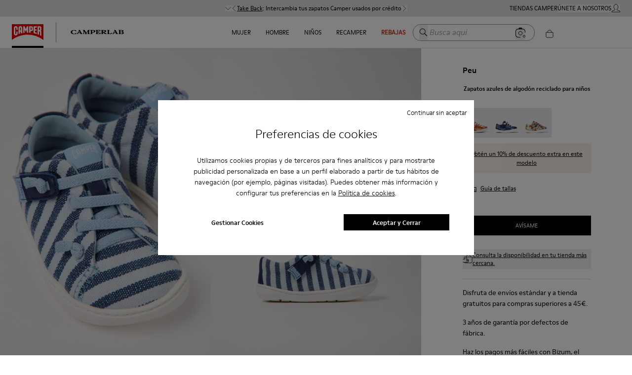

--- FILE ---
content_type: text/html; charset=utf-8
request_url: https://www.camper.com/es_ES/kids/zapatos/peu/camper-peu-K800369-016
body_size: 84772
content:
<!DOCTYPE html><html lang="es-ES"><head><meta charSet="utf-8"/><meta name="viewport" content="width=device-width, initial-scale=1.0, maximum-scale=1.0, user-scalable=yes, viewport-fit=cover"/><script id="lazyloadvideo-intersector"></script><meta property="og:price:currency" content="EUR"/><script type="application/ld+json">{"@context":"https://schema.org","@type":"WebSite","url":"https://www.camper.com/es_ES","potentialAction":{"@type":"SearchAction","target":{"@type":"EntryPoint","urlTemplate":"https://www.camper.com/es_ES/search?searchTerm={search_term_string}"},"query-input":"required name=search_term_string"}}</script><title>Zapatos informales Peu para Niños Otoño/Invierno - Camper</title><meta name="title" content="Zapatos informales Peu para Niños Otoño/Invierno - Camper"/><meta name="description" content="Descubre Zapatos informales Peu para Niños y compra novedades de la colección Otoño/Invierno online. ¡Envío gratis y 2 años de garantía!"/><meta name="twitter:card" content="product"/><meta name="twitter:site" content="@Camper"/><meta name="twitter:title" content="Peu (K800369-016) by Camper"/><meta name="twitter:description" content="Zapatos azules de algodón reciclado para niños con cordones elásticos de ajuste fácil, plantillas de EVA y suelas de goma.&lt;br/&gt;&lt;br/&gt;La gama First Walkers se compone de modelos flexibles, aunque resistentes, para ayudar a los más pequeños cuando empiezan a caminar. Descubre nuestra colección de zapatos para niños diseñada para que disfruten más de sus primeras aventuras caminando.&lt;br/&gt; &lt;br/&gt; Un icono Camper que evoluciona cada temporada. Peu celebra la sencillez funcional y se inspira en el placer de caminar descalzo. Incorpora una costura a lo largo de todo el borde y se ha creado con una técnica de construcción Strobel, que garantiza una flexibilidad y durabilidad incomparables en cualquier situación."/><meta name="twitter:data1" content="-"/><meta name="twitter:label1" content="Precio"/><meta name="twitter:data2" content="Peu"/><meta name="twitter:label2" content="Línea"/><link rel="canonical" href="https://www.camper.com/es_ES/kids/zapatos/peu/camper-peu-K800369-016"/><meta name="SKYPE_TOOLBAR" content="SKYPE_TOOLBAR_PARSER_COMPATIBLE"/><meta property="og:type" content="product"/><meta property="og:title" content=" Peu  by Camper"/><meta property="og:description" content="Zapatos azules de algodón reciclado para niños con cordones elásticos de ajuste fácil, plantillas de EVA y suelas de goma.&lt;br/&gt;&lt;br/&gt;La gama First Walkers se compone de modelos flexibles, aunque resistentes, para ayudar a los más pequeños cuando empiezan a caminar. Descubre nuestra colección de zapatos para niños diseñada para que disfruten más de sus primeras aventuras caminando.&lt;br/&gt; &lt;br/&gt; Un icono Camper que evoluciona cada temporada. Peu celebra la sencillez funcional y se inspira en el placer de caminar descalzo. Incorpora una costura a lo largo de todo el borde y se ha creado con una técnica de construcción Strobel, que garantiza una flexibilidad y durabilidad incomparables en cualquier situación."/><meta property="og:image" content="https://cloud.camper.com/is/image/JGVzaG9wMDNtYmlnZ3JleSQ=/K800369-016_DF.jpg"/><meta property="og:site_name" content="Camper"/><meta property="og:url" content="https://www.camper.com/es_ES/kids/zapatos/peu/camper-peu-K800369-016"/><meta name="og:product:price:amount" content="-"/><meta property="og:product:price:currency" content="-"/><meta property="og:price:amount" content="-"/><meta property="og:availability" content="instock"/><script type="application/ld+json">{"@context":"https://schema.org","@type":"Product","@id":"https://www.camper.com/es_ES/kids/zapatos/peu/camper-peu-K800369-016","name":"Peu","sku":"K800369-016","image":["https://cloud.camper.com/is/image/JGVzaG9wMDNtYmlnZ3JleSQ=/K800369-016_DF.jpg","https://cloud.camper.com/is/image/JGVzaG9wMDNtYmlnZ3JleSQ=/K800369-016_LF.jpg","https://cloud.camper.com/is/image/JGVzaG9wMDNtYmlnZ3JleSQ=/K800369-016_TF.jpg","https://cloud.camper.com/is/image/JGVzaG9wMDNtYmlnZ3JleSQ=/K800369-016_CF.jpg","https://cloud.camper.com/is/image/JGVzaG9wMDNtYmlnZ3JleSQ=/K800369-016_SF.jpg"],"description":"Zapatos azules de algodón reciclado para niños con cordones elásticos de ajuste fácil, plantillas de EVA y suelas de goma.<br/><br/>La gama First Walkers se compone de modelos flexibles, aunque resistentes, para ayudar a los más pequeños cuando empiezan a caminar. Descubre nuestra colección de zapatos para niños diseñada para que disfruten más de sus primeras aventuras caminando.<br/> <br/> Un icono Camper que evoluciona cada temporada. Peu celebra la sencillez funcional y se inspira en el placer de caminar descalzo. Incorpora una costura a lo largo de todo el borde y se ha creado con una técnica de construcción Strobel, que garantiza una flexibilidad y durabilidad incomparables en cualquier situación.","brand":{"@type":"Brand","name":"Camper"},"aggregateRating":{"@type":"AggregateRating","ratingValue":4.7,"reviewCount":61}}</script><link rel="stylesheet" href="https://unpkg.com/leaflet@1.7.1/dist/leaflet.css" integrity="sha512-xodZBNTC5n17Xt2atTPuE1HxjVMSvLVW9ocqUKLsCC5CXdbqCmblAshOMAS6/keqq/sMZMZ19scR4PsZChSR7A==" crossorigin=""/><script async="" src="https://unpkg.com/leaflet@1.7.1/dist/leaflet.js" integrity="sha512-XQoYMqMTK8LvdxXYG3nZ448hOEQiglfqkJs1NOQV44cWnUrBc8PkAOcXy20w0vlaXaVUearIOBhiXZ5V3ynxwA==" crossorigin=""></script><meta name="next-head-count" content="31"/><link rel="apple-touch-icon" sizes="128x128" href="/assets-new/icons/app-icon-simple.png"/><link rel="icon" sizes="192x192" href="/assets-new/icons/app-icon-simple.png"/><link rel="manifest" href="/assets-new/manifest.webmanifest"/><link rel="icon" href="/assets-new/favicon.ico"/><script type="text/javascript" data-cookieconsent="ignore">
                  window.dataLayer = window.dataLayer || [];
                  function gtag() {
                      dataLayer.push(arguments)
                  }
                  gtag("consent", "default", {
                      ad_personalization: "denied",
                      ad_storage: "denied",
                      ad_user_data: "denied",
                      analytics_storage: "denied",
                      functionality_storage: "denied",
                      personalization_storage: "denied",
                      security_storage: "granted",
                      wait_for_update: 500,
                  })
                  gtag("set", "ads_data_redaction", true);
                  gtag("set", "url_passthrough", true);
                </script><script type="text/javascript" id="Cookiebot" async="" src="https://consent.cookiebot.com/uc.js" data-cbid="912b22d1-631a-483a-a67c-6a97989f0ab4" data-culture="es"></script><link rel="preload" href="/_next/static/css/a61cffe55543f47a.css" as="style"/><link rel="stylesheet" href="/_next/static/css/a61cffe55543f47a.css" data-n-g=""/><link rel="preload" href="/_next/static/css/33963c06e7ce4595.css" as="style"/><link rel="stylesheet" href="/_next/static/css/33963c06e7ce4595.css" data-n-p=""/><link rel="preload" href="/_next/static/css/310e99c807014862.css" as="style"/><link rel="stylesheet" href="/_next/static/css/310e99c807014862.css"/><link rel="preload" href="/_next/static/css/e73c6c9d15be51d9.css" as="style"/><link rel="stylesheet" href="/_next/static/css/e73c6c9d15be51d9.css"/><link rel="preload" href="/_next/static/css/82a0fe7f898392ff.css" as="style"/><link rel="stylesheet" href="/_next/static/css/82a0fe7f898392ff.css"/><link rel="preload" href="/_next/static/css/eb1c7c82cfb83a40.css" as="style"/><link rel="stylesheet" href="/_next/static/css/eb1c7c82cfb83a40.css"/><link rel="preload" href="/_next/static/css/2afc90625e31d607.css" as="style"/><link rel="stylesheet" href="/_next/static/css/2afc90625e31d607.css"/><link rel="preload" href="/_next/static/css/9855d9981e369887.css" as="style"/><link rel="stylesheet" href="/_next/static/css/9855d9981e369887.css"/><link rel="preload" href="/_next/static/css/da62388aaa23a5c8.css" as="style"/><link rel="stylesheet" href="/_next/static/css/da62388aaa23a5c8.css"/><link rel="preload" href="/_next/static/css/1b39dc22e6a779a1.css" as="style"/><link rel="stylesheet" href="/_next/static/css/1b39dc22e6a779a1.css"/><link rel="preload" href="/_next/static/css/d99d041b5d305240.css" as="style"/><link rel="stylesheet" href="/_next/static/css/d99d041b5d305240.css"/><link rel="preload" href="/_next/static/css/d2ecbefb72417716.css" as="style"/><link rel="stylesheet" href="/_next/static/css/d2ecbefb72417716.css"/><link rel="preload" href="/_next/static/css/1e7b29ca3c9d6362.css" as="style"/><link rel="stylesheet" href="/_next/static/css/1e7b29ca3c9d6362.css"/><link rel="preload" href="/_next/static/css/925a8577e65accd3.css" as="style"/><link rel="stylesheet" href="/_next/static/css/925a8577e65accd3.css"/><noscript data-n-css=""></noscript><script defer="" nomodule="" src="/_next/static/chunks/polyfills-c67a75d1b6f99dc8.js"></script><script defer="" src="/_next/static/chunks/20e8c4a6.03b4ba1c18a9b8ca.js"></script><script defer="" src="/_next/static/chunks/29107295.eb83b4f069ac9b49.js"></script><script defer="" src="/_next/static/chunks/5137-6b48c78500913188.js"></script><script defer="" src="/_next/static/chunks/2886-9016c94096067553.js"></script><script defer="" src="/_next/static/chunks/6964.f10a272b0e26b90e.js"></script><script defer="" src="/_next/static/chunks/6321.050faa0a42947cfd.js"></script><script defer="" src="/_next/static/chunks/9327.7d2149e852913b8d.js"></script><script defer="" src="/_next/static/chunks/3740.a5e4bf9928a2dae0.js"></script><script defer="" src="/_next/static/chunks/9382.98efdb8ebfa73101.js"></script><script defer="" src="/_next/static/chunks/5972.6da194d538997bda.js"></script><script defer="" src="/_next/static/chunks/4533.8bd3ef5d44136c66.js"></script><script defer="" src="/_next/static/chunks/1805.ab45e3b997459e2f.js"></script><script defer="" src="/_next/static/chunks/4654.5667f1fdc97b44fc.js"></script><script defer="" src="/_next/static/chunks/1919.86346ba271828d28.js"></script><script defer="" src="/_next/static/chunks/1242.a57833ac311b6de5.js"></script><script defer="" src="/_next/static/chunks/6037.46ae916bdb8219ca.js"></script><script defer="" src="/_next/static/chunks/2114-c497a9f260ad937e.js"></script><script defer="" src="/_next/static/chunks/6621.2b4039719b825f01.js"></script><script defer="" src="/_next/static/chunks/52.57020e9d9a743ca9.js"></script><script defer="" src="/_next/static/chunks/7368.bca86278bdd4f9a4.js"></script><script defer="" src="/_next/static/chunks/6338.873ae947c9dde619.js"></script><script defer="" src="/_next/static/chunks/6462.a8b6a51631b1beff.js"></script><script defer="" src="/_next/static/chunks/6066-c109cc33ee8f8507.js"></script><script defer="" src="/_next/static/chunks/4407.9411eeae830553ed.js"></script><script defer="" src="/_next/static/chunks/7954.f7762326d424a2b0.js"></script><script defer="" src="/_next/static/chunks/6923.4b047dd54da33bf5.js"></script><script defer="" src="/_next/static/chunks/6594-5c9da0f98d8c1362.js"></script><script defer="" src="/_next/static/chunks/9843-5176a0666679b57c.js"></script><script defer="" src="/_next/static/chunks/5036-fd875d597e413df9.js"></script><script defer="" src="/_next/static/chunks/2214-8254bddfba0071f4.js"></script><script defer="" src="/_next/static/chunks/1359.01b1758db81d4abd.js"></script><script defer="" src="/_next/static/chunks/8511.b1edf5f4a7b890b4.js"></script><script defer="" src="/_next/static/chunks/2557.b105a5c0189d7f85.js"></script><script defer="" src="/_next/static/chunks/7440-c647af9d8f6c45c7.js"></script><script defer="" src="/_next/static/chunks/4512.e2a8369e943ab992.js"></script><script defer="" src="/_next/static/chunks/5402.7c1d5e4be1075146.js"></script><script defer="" src="/_next/static/chunks/1900.a762c1c61f4cedad.js"></script><script defer="" src="/_next/static/chunks/9872-735153a8ad2109b8.js"></script><script defer="" src="/_next/static/chunks/6851-75fb5a391b890b30.js"></script><script defer="" src="/_next/static/chunks/4427.99818c215ec21166.js"></script><script defer="" src="/_next/static/chunks/2994.c3b0442a6c44517d.js"></script><script defer="" src="/_next/static/chunks/6306.41fe3d1d1ee782fa.js"></script><script defer="" src="/_next/static/chunks/2545.4bb7c37521d65824.js"></script><script defer="" src="/_next/static/chunks/8366.c38407a2662ca94a.js"></script><script defer="" src="/_next/static/chunks/8525.0dbebea646047dfa.js"></script><script defer="" src="/_next/static/chunks/3725.6baa60bb54a468a5.js"></script><script defer="" src="/_next/static/chunks/3587.2b5ed5772e3a1b07.js"></script><script defer="" src="/_next/static/chunks/9252.512fddaa85d184e5.js"></script><script defer="" src="/_next/static/chunks/5037.910a75a09d2620d3.js"></script><script defer="" src="/_next/static/chunks/8350.fd7faef486d62b6d.js"></script><script defer="" src="/_next/static/chunks/7953.1b4ab35f0afd305b.js"></script><script defer="" src="/_next/static/chunks/8169.f4a35ad673cff49f.js"></script><script src="/_next/static/chunks/webpack-5e61d7a18412517f.js" defer=""></script><script src="/_next/static/chunks/framework-c785d58f95541f19.js" defer=""></script><script src="/_next/static/chunks/main-f977ddc700a7cd3c.js" defer=""></script><script src="/_next/static/chunks/pages/_app-520d6d8e453e2169.js" defer=""></script><script src="/_next/static/chunks/6676-46131251fea4c851.js" defer=""></script><script src="/_next/static/chunks/9651-5a7a0babb66ae303.js" defer=""></script><script src="/_next/static/chunks/9825-f593bc9c505c336f.js" defer=""></script><script src="/_next/static/chunks/774-95f916e78942a92e.js" defer=""></script><script src="/_next/static/chunks/617-ba9919e25ec8e3b6.js" defer=""></script><script src="/_next/static/chunks/7752-6684c3f7cc5af5d7.js" defer=""></script><script src="/_next/static/chunks/3531-629b7a116903eb1d.js" defer=""></script><script src="/_next/static/chunks/7869-29fc24651ffc07fa.js" defer=""></script><script src="/_next/static/chunks/1386-0c6a66f3a70a6138.js" defer=""></script><script src="/_next/static/chunks/6697-d5be368edf96910b.js" defer=""></script><script src="/_next/static/chunks/4639-1b902ee83d8ed354.js" defer=""></script><script src="/_next/static/chunks/6624-9499f582fd28fa48.js" defer=""></script><script src="/_next/static/chunks/3437-1e06a5eb52325e61.js" defer=""></script><script src="/_next/static/chunks/pages/%5Btarget%5D/%5Bproduct%5D/%5Bbrand%5D/%5Bcode%5D-5ec1aafd592d4ad3.js" defer=""></script><script src="/_next/static/pXabjDmXViUHd3pnqmNhi/_buildManifest.js" defer=""></script><script src="/_next/static/pXabjDmXViUHd3pnqmNhi/_ssgManifest.js" defer=""></script><style data-styled="" data-styled-version="6.0.8">.fihGOS.dimensions-set{width:100%;height:auto;display:block;}/*!sc*/
data-styled.g22[id="sc-blmCWO"]{content:"fihGOS,"}/*!sc*/
.iIryuE{text-decoration:none;}/*!sc*/
.iIryuE :hover{color:#000000;}/*!sc*/
.itnpJw{text-decoration:underline;}/*!sc*/
.itnpJw :hover{color:#000000;}/*!sc*/
data-styled.g38[id="sc-ilxdHR"]{content:"iIryuE,itnpJw,"}/*!sc*/
.iteblJ{margin-top:5px;}/*!sc*/
data-styled.g40[id="sc-hhyKmr"]{content:"iteblJ,"}/*!sc*/
.fAWxLB{--typography-color-desktop:#000000;--typography-color-tablet:#000000;--typography-color-mobile:#000000;margin:0;padding:0;white-space:normal;font-weight:bold;font-family:ModerneRegular;font-style:normal;color:#000000;color:#000000;font-size:0.75em;text-shadow:unset;}/*!sc*/
@media (min-width: 1600px){.fAWxLB{color:#000000;font-size:0.75em;}}/*!sc*/
@media (min-width: 1024px) and (max-width: 1599px){.fAWxLB{color:#000000;font-size:0.75em;}}/*!sc*/
@media (min-width: 768px) and (max-width: 1023px){.fAWxLB{color:#000000;font-size:0.75em;}}/*!sc*/
@media (min-width: 1600px){.fAWxLB{text-shadow:unset;}}/*!sc*/
@media (min-width: 1024px) and (max-width: 1599px){.fAWxLB{text-shadow:unset;}}/*!sc*/
@media (min-width: 768px) and (max-width: 1023px){.fAWxLB{text-shadow:unset;}}/*!sc*/
.nhiQh{--typography-color-desktop:#da291c;--typography-color-tablet:#da291c;--typography-color-mobile:#da291c;margin:0;padding:0;white-space:normal;font-weight:bold;font-family:ModerneRegular;font-style:normal;color:#da291c;color:#da291c;font-size:0.75em;text-shadow:unset;}/*!sc*/
@media (min-width: 1600px){.nhiQh{color:#da291c;font-size:0.75em;}}/*!sc*/
@media (min-width: 1024px) and (max-width: 1599px){.nhiQh{color:#da291c;font-size:0.75em;}}/*!sc*/
@media (min-width: 768px) and (max-width: 1023px){.nhiQh{color:#da291c;font-size:0.75em;}}/*!sc*/
@media (min-width: 1600px){.nhiQh{text-shadow:unset;}}/*!sc*/
@media (min-width: 1024px) and (max-width: 1599px){.nhiQh{text-shadow:unset;}}/*!sc*/
@media (min-width: 768px) and (max-width: 1023px){.nhiQh{text-shadow:unset;}}/*!sc*/
.dzPUej{--typography-color-desktop:rgba(242,239,230,0);--typography-color-tablet:rgba(242,239,230,0);--typography-color-mobile:rgba(242,239,230,0);margin:0;padding:0;white-space:normal;font-weight:normal;font-family:ModerneRegular;font-style:normal;color:rgba(242,239,230,0);color:rgba(242,239,230,0);font-size:0.75em;text-shadow:unset;}/*!sc*/
@media (min-width: 1600px){.dzPUej{color:rgba(242,239,230,0);font-size:0.75em;}}/*!sc*/
@media (min-width: 1024px) and (max-width: 1599px){.dzPUej{color:rgba(242,239,230,0);font-size:0.75em;}}/*!sc*/
@media (min-width: 768px) and (max-width: 1023px){.dzPUej{color:rgba(242,239,230,0);font-size:0.75em;}}/*!sc*/
@media (min-width: 1600px){.dzPUej{text-shadow:unset;}}/*!sc*/
@media (min-width: 1024px) and (max-width: 1599px){.dzPUej{text-shadow:unset;}}/*!sc*/
@media (min-width: 768px) and (max-width: 1023px){.dzPUej{text-shadow:unset;}}/*!sc*/
.czLnlT{--typography-color-desktop:#000000;--typography-color-tablet:#000000;--typography-color-mobile:#000000;margin:0;padding:0;white-space:normal;font-weight:normal;font-family:ModerneRegular;font-style:normal;color:#000000;color:#000000;font-size:0.75em;text-shadow:unset;}/*!sc*/
@media (min-width: 1600px){.czLnlT{color:#000000;font-size:0.75em;}}/*!sc*/
@media (min-width: 1024px) and (max-width: 1599px){.czLnlT{color:#000000;font-size:0.75em;}}/*!sc*/
@media (min-width: 768px) and (max-width: 1023px){.czLnlT{color:#000000;font-size:0.75em;}}/*!sc*/
@media (min-width: 1600px){.czLnlT{text-shadow:unset;}}/*!sc*/
@media (min-width: 1024px) and (max-width: 1599px){.czLnlT{text-shadow:unset;}}/*!sc*/
@media (min-width: 768px) and (max-width: 1023px){.czLnlT{text-shadow:unset;}}/*!sc*/
.eDglIm{--typography-color-desktop:#000000;--typography-color-tablet:#000000;--typography-color-mobile:#000000;margin:0;padding:0;white-space:normal;font-weight:bold;font-family:ModerneRegular;font-style:normal;color:#000000;text-transform:uppercase;color:#000000;font-size:0.75em;text-shadow:unset;}/*!sc*/
@media (min-width: 1600px){.eDglIm{color:#000000;font-size:0.75em;}}/*!sc*/
@media (min-width: 1024px) and (max-width: 1599px){.eDglIm{color:#000000;font-size:0.75em;}}/*!sc*/
@media (min-width: 768px) and (max-width: 1023px){.eDglIm{color:#000000;font-size:0.75em;}}/*!sc*/
@media (min-width: 1600px){.eDglIm{text-shadow:unset;}}/*!sc*/
@media (min-width: 1024px) and (max-width: 1599px){.eDglIm{text-shadow:unset;}}/*!sc*/
@media (min-width: 768px) and (max-width: 1023px){.eDglIm{text-shadow:unset;}}/*!sc*/
.hUjSnv{--typography-color-desktop:rgba(255,255,255,0);--typography-color-tablet:rgba(255,255,255,0);--typography-color-mobile:rgba(255,255,255,0);margin:0;padding:0;white-space:normal;font-weight:normal;font-family:ModerneRegular;font-style:normal;color:rgba(255,255,255,0);color:rgba(255,255,255,0);font-size:0.75em;text-shadow:unset;}/*!sc*/
@media (min-width: 1600px){.hUjSnv{color:rgba(255,255,255,0);font-size:0.75em;}}/*!sc*/
@media (min-width: 1024px) and (max-width: 1599px){.hUjSnv{color:rgba(255,255,255,0);font-size:0.75em;}}/*!sc*/
@media (min-width: 768px) and (max-width: 1023px){.hUjSnv{color:rgba(255,255,255,0);font-size:0.75em;}}/*!sc*/
@media (min-width: 1600px){.hUjSnv{text-shadow:unset;}}/*!sc*/
@media (min-width: 1024px) and (max-width: 1599px){.hUjSnv{text-shadow:unset;}}/*!sc*/
@media (min-width: 768px) and (max-width: 1023px){.hUjSnv{text-shadow:unset;}}/*!sc*/
.fqeKCI{--typography-color-desktop:#000000;--typography-color-tablet:#000000;--typography-color-mobile:#000000;margin:0;padding:0;white-space:normal;font-weight:normal;font-family:ModerneRegular;font-style:normal;color:#000000;text-transform:uppercase;color:#000000;font-size:0.75em;text-shadow:unset;}/*!sc*/
@media (min-width: 1600px){.fqeKCI{color:#000000;font-size:0.75em;}}/*!sc*/
@media (min-width: 1024px) and (max-width: 1599px){.fqeKCI{color:#000000;font-size:0.75em;}}/*!sc*/
@media (min-width: 768px) and (max-width: 1023px){.fqeKCI{color:#000000;font-size:0.75em;}}/*!sc*/
@media (min-width: 1600px){.fqeKCI{text-shadow:unset;}}/*!sc*/
@media (min-width: 1024px) and (max-width: 1599px){.fqeKCI{text-shadow:unset;}}/*!sc*/
@media (min-width: 768px) and (max-width: 1023px){.fqeKCI{text-shadow:unset;}}/*!sc*/
.jjDmNn{--typography-color-desktop:#f2efe6;--typography-color-tablet:#f2efe6;--typography-color-mobile:#f2efe6;margin:0;padding:0;white-space:normal;font-weight:normal;font-family:ModerneRegular;font-style:normal;color:#f2efe6;color:#f2efe6;font-size:0.75em;text-shadow:unset;}/*!sc*/
@media (min-width: 1600px){.jjDmNn{color:#f2efe6;font-size:0.75em;}}/*!sc*/
@media (min-width: 1024px) and (max-width: 1599px){.jjDmNn{color:#f2efe6;font-size:0.75em;}}/*!sc*/
@media (min-width: 768px) and (max-width: 1023px){.jjDmNn{color:#f2efe6;font-size:0.75em;}}/*!sc*/
@media (min-width: 1600px){.jjDmNn{text-shadow:unset;}}/*!sc*/
@media (min-width: 1024px) and (max-width: 1599px){.jjDmNn{text-shadow:unset;}}/*!sc*/
@media (min-width: 768px) and (max-width: 1023px){.jjDmNn{text-shadow:unset;}}/*!sc*/
.dpnQPo{--typography-color-desktop:#000;--typography-color-tablet:#000;--typography-color-mobile:#000;margin:0;padding:0;white-space:normal;font-weight:normal;font-family:ModerneRegular;font-style:normal;color:#000;color:#000;font-size:0.75em;text-shadow:unset;}/*!sc*/
@media (min-width: 1600px){.dpnQPo{color:#000;font-size:0.75em;}}/*!sc*/
@media (min-width: 1024px) and (max-width: 1599px){.dpnQPo{color:#000;font-size:0.75em;}}/*!sc*/
@media (min-width: 768px) and (max-width: 1023px){.dpnQPo{color:#000;font-size:0.75em;}}/*!sc*/
@media (min-width: 1600px){.dpnQPo{text-shadow:unset;}}/*!sc*/
@media (min-width: 1024px) and (max-width: 1599px){.dpnQPo{text-shadow:unset;}}/*!sc*/
@media (min-width: 768px) and (max-width: 1023px){.dpnQPo{text-shadow:unset;}}/*!sc*/
.iMSAHq{--typography-color-desktop:#da291c;--typography-color-tablet:#da291c;--typography-color-mobile:#da291c;margin:0;padding:0;white-space:normal;font-weight:bold;font-family:ModerneRegular;font-style:normal;color:#da291c;text-transform:uppercase;color:#da291c;font-size:0.75em;text-shadow:unset;}/*!sc*/
@media (min-width: 1600px){.iMSAHq{color:#da291c;font-size:0.75em;}}/*!sc*/
@media (min-width: 1024px) and (max-width: 1599px){.iMSAHq{color:#da291c;font-size:0.75em;}}/*!sc*/
@media (min-width: 768px) and (max-width: 1023px){.iMSAHq{color:#da291c;font-size:0.75em;}}/*!sc*/
@media (min-width: 1600px){.iMSAHq{text-shadow:unset;}}/*!sc*/
@media (min-width: 1024px) and (max-width: 1599px){.iMSAHq{text-shadow:unset;}}/*!sc*/
@media (min-width: 768px) and (max-width: 1023px){.iMSAHq{text-shadow:unset;}}/*!sc*/
.fbydwQ{--typography-color-desktop:#da291c;--typography-color-tablet:#da291c;--typography-color-mobile:#da291c;margin:0;padding:0;white-space:normal;font-weight:normal;font-family:ModerneRegular;font-style:normal;color:#da291c;text-transform:uppercase;color:#da291c;font-size:0.75em;text-shadow:unset;}/*!sc*/
@media (min-width: 1600px){.fbydwQ{color:#da291c;font-size:0.75em;}}/*!sc*/
@media (min-width: 1024px) and (max-width: 1599px){.fbydwQ{color:#da291c;font-size:0.75em;}}/*!sc*/
@media (min-width: 768px) and (max-width: 1023px){.fbydwQ{color:#da291c;font-size:0.75em;}}/*!sc*/
@media (min-width: 1600px){.fbydwQ{text-shadow:unset;}}/*!sc*/
@media (min-width: 1024px) and (max-width: 1599px){.fbydwQ{text-shadow:unset;}}/*!sc*/
@media (min-width: 768px) and (max-width: 1023px){.fbydwQ{text-shadow:unset;}}/*!sc*/
.fbuRrv{--typography-color-desktop:#da291c;--typography-color-tablet:#da291c;--typography-color-mobile:#da291c;margin:0;padding:0;white-space:normal;font-weight:normal;font-family:ModerneRegular;font-style:normal;color:#da291c;color:#da291c;font-size:0.75em;text-shadow:unset;}/*!sc*/
@media (min-width: 1600px){.fbuRrv{color:#da291c;font-size:0.75em;}}/*!sc*/
@media (min-width: 1024px) and (max-width: 1599px){.fbuRrv{color:#da291c;font-size:0.75em;}}/*!sc*/
@media (min-width: 768px) and (max-width: 1023px){.fbuRrv{color:#da291c;font-size:0.75em;}}/*!sc*/
@media (min-width: 1600px){.fbuRrv{text-shadow:unset;}}/*!sc*/
@media (min-width: 1024px) and (max-width: 1599px){.fbuRrv{text-shadow:unset;}}/*!sc*/
@media (min-width: 768px) and (max-width: 1023px){.fbuRrv{text-shadow:unset;}}/*!sc*/
.clJACw{--typography-color-desktop:#000000;--typography-color-tablet:#000000;--typography-color-mobile:#000000;margin:0;padding:0;white-space:normal;font-weight:normal;font-family:ModerneBold;font-style:normal;color:#000000;color:#000000;font-size:0.75em;text-shadow:unset;}/*!sc*/
@media (min-width: 1600px){.clJACw{color:#000000;font-size:0.75em;}}/*!sc*/
@media (min-width: 1024px) and (max-width: 1599px){.clJACw{color:#000000;font-size:0.75em;}}/*!sc*/
@media (min-width: 768px) and (max-width: 1023px){.clJACw{color:#000000;font-size:0.75em;}}/*!sc*/
@media (min-width: 1600px){.clJACw{text-shadow:unset;}}/*!sc*/
@media (min-width: 1024px) and (max-width: 1599px){.clJACw{text-shadow:unset;}}/*!sc*/
@media (min-width: 768px) and (max-width: 1023px){.clJACw{text-shadow:unset;}}/*!sc*/
.gzbHEk{--typography-color-desktop:#000;--typography-color-tablet:#000;--typography-color-mobile:#000;margin:0;padding:0;white-space:normal;font-weight:normal;font-family:ModerneRegular;font-style:normal;color:#000;color:#000;font-size:0.75em;text-shadow:unset;cursor:pointer;}/*!sc*/
@media (min-width: 1600px){.gzbHEk{color:#000;font-size:0.75em;}}/*!sc*/
@media (min-width: 1024px) and (max-width: 1599px){.gzbHEk{color:#000;font-size:0.75em;}}/*!sc*/
@media (min-width: 768px) and (max-width: 1023px){.gzbHEk{color:#000;font-size:0.75em;}}/*!sc*/
@media (min-width: 1600px){.gzbHEk{text-shadow:unset;}}/*!sc*/
@media (min-width: 1024px) and (max-width: 1599px){.gzbHEk{text-shadow:unset;}}/*!sc*/
@media (min-width: 768px) and (max-width: 1023px){.gzbHEk{text-shadow:unset;}}/*!sc*/
.XnPys{--typography-color-desktop:#000;--typography-color-tablet:#000;--typography-color-mobile:#000;margin:0;padding:0;white-space:normal;font-weight:normal;font-family:ModerneRegular;font-style:normal;color:#000;color:#000;font-size:1.25em;text-shadow:unset;}/*!sc*/
@media (min-width: 1600px){.XnPys{color:#000;font-size:1em;}}/*!sc*/
@media (min-width: 1024px) and (max-width: 1599px){.XnPys{color:#000;font-size:1em;}}/*!sc*/
@media (min-width: 768px) and (max-width: 1023px){.XnPys{color:#000;font-size:1.25em;}}/*!sc*/
@media (min-width: 1600px){.XnPys{text-shadow:unset;}}/*!sc*/
@media (min-width: 1024px) and (max-width: 1599px){.XnPys{text-shadow:unset;}}/*!sc*/
@media (min-width: 768px) and (max-width: 1023px){.XnPys{text-shadow:unset;}}/*!sc*/
.bSSGOp{--typography-color-desktop:#000;--typography-color-tablet:#000;--typography-color-mobile:#000;margin:0;padding:0;white-space:normal;font-weight:normal;font-family:ModerneRegular;font-style:normal;color:#000;color:#000;font-size:1em;text-shadow:unset;}/*!sc*/
@media (min-width: 1600px){.bSSGOp{color:#000;font-size:0.75em;}}/*!sc*/
@media (min-width: 1024px) and (max-width: 1599px){.bSSGOp{color:#000;font-size:0.75em;}}/*!sc*/
@media (min-width: 768px) and (max-width: 1023px){.bSSGOp{color:#000;font-size:0.75em;}}/*!sc*/
@media (min-width: 1600px){.bSSGOp{text-shadow:unset;}}/*!sc*/
@media (min-width: 1024px) and (max-width: 1599px){.bSSGOp{text-shadow:unset;}}/*!sc*/
@media (min-width: 768px) and (max-width: 1023px){.bSSGOp{text-shadow:unset;}}/*!sc*/
.bPfYfK{--typography-color-desktop:#000;--typography-color-tablet:#000;--typography-color-mobile:#000;margin:0;padding:0;white-space:normal;font-weight:normal;font-family:ModerneMedium;font-style:normal;color:#000;color:#000;font-size:1em;text-shadow:unset;}/*!sc*/
@media (min-width: 1600px){.bPfYfK{color:#000;font-size:0.75em;}}/*!sc*/
@media (min-width: 1024px) and (max-width: 1599px){.bPfYfK{color:#000;font-size:0.75em;}}/*!sc*/
@media (min-width: 768px) and (max-width: 1023px){.bPfYfK{color:#000;font-size:0.75em;}}/*!sc*/
@media (min-width: 1600px){.bPfYfK{text-shadow:unset;}}/*!sc*/
@media (min-width: 1024px) and (max-width: 1599px){.bPfYfK{text-shadow:unset;}}/*!sc*/
@media (min-width: 768px) and (max-width: 1023px){.bPfYfK{text-shadow:unset;}}/*!sc*/
.buoNWc{--typography-color-desktop:#000;--typography-color-tablet:#000;--typography-color-mobile:#000;margin:0;padding:0;white-space:normal;font-weight:normal;font-family:ModerneRegular;font-style:normal;color:#000;color:#000;font-size:14px;text-shadow:unset;cursor:pointer;}/*!sc*/
@media (min-width: 1600px){.buoNWc{color:#000;font-size:0.75em;}}/*!sc*/
@media (min-width: 1024px) and (max-width: 1599px){.buoNWc{color:#000;font-size:0.75em;}}/*!sc*/
@media (min-width: 768px) and (max-width: 1023px){.buoNWc{color:#000;font-size:14px;}}/*!sc*/
@media (min-width: 1600px){.buoNWc{text-shadow:unset;}}/*!sc*/
@media (min-width: 1024px) and (max-width: 1599px){.buoNWc{text-shadow:unset;}}/*!sc*/
@media (min-width: 768px) and (max-width: 1023px){.buoNWc{text-shadow:unset;}}/*!sc*/
.eREwes{--typography-color-desktop:#000;--typography-color-tablet:#000;--typography-color-mobile:#000;margin:0;padding:0;white-space:normal;font-weight:normal;font-family:ModerneRegular;font-style:normal;color:#000;color:#000;font-size:1.25em;text-shadow:unset;}/*!sc*/
@media (min-width: 1600px){.eREwes{color:#000;font-size:1.25em;}}/*!sc*/
@media (min-width: 1024px) and (max-width: 1599px){.eREwes{color:#000;font-size:1.25em;}}/*!sc*/
@media (min-width: 768px) and (max-width: 1023px){.eREwes{color:#000;font-size:1.25em;}}/*!sc*/
@media (min-width: 1600px){.eREwes{text-shadow:unset;}}/*!sc*/
@media (min-width: 1024px) and (max-width: 1599px){.eREwes{text-shadow:unset;}}/*!sc*/
@media (min-width: 768px) and (max-width: 1023px){.eREwes{text-shadow:unset;}}/*!sc*/
data-styled.g41[id="sc-gYrrRJ"]{content:"fAWxLB,nhiQh,dzPUej,czLnlT,eDglIm,hUjSnv,fqeKCI,jjDmNn,dpnQPo,iMSAHq,fbydwQ,fbuRrv,clJACw,gzbHEk,XnPys,bSSGOp,bPfYfK,buoNWc,eREwes,"}/*!sc*/
.hdrxDz{--button-color-desktop:#000000;--button-color-tablet:#000000;--button-color-mobile:#000000;--button-bg-desktop:transparent;--button-bg-tablet:transparent;--button-bg-mobile:transparent;pointer-events:initial;color:#000000;font-family:ModerneRegular;background-color:transparent;font-size:1em;font-weight:normal;font-style:normal;width:auto;text-decoration:none;white-space:normal;box-shadow:unset;margin-top:20px;margin-left:0px;margin-right:4px;margin-bottom:4px;cursor:pointer;appearance:none;border:none;display:inline-block;padding:10px 20px;text-align:center;border:1px solid #000000;}/*!sc*/
@media (min-width: 1600px){.hdrxDz{color:#000000;background-color:transparent;font-size:1em;}}/*!sc*/
@media (min-width: 1024px) and (max-width: 1599px){.hdrxDz{color:#000000;background-color:transparent;font-size:1em;}}/*!sc*/
@media (min-width: 768px) and (max-width: 1023px){.hdrxDz{color:#000000;background-color:transparent;font-size:1em;}}/*!sc*/
@media (min-width: 1600px){.hdrxDz{box-shadow:unset;}}/*!sc*/
@media (min-width: 1024px) and (max-width: 1599px){.hdrxDz{box-shadow:unset;}}/*!sc*/
@media (min-width: 768px) and (max-width: 1023px){.hdrxDz{box-shadow:unset;}}/*!sc*/
.hdrxDz:hover{color:#ffffff;background-color:#000000;}/*!sc*/
data-styled.g42[id="sc-cCzKow"]{content:"hdrxDz,"}/*!sc*/
@media (min-width: 768px){.iQgKwv{display:none;}}/*!sc*/
data-styled.g137[id="sc-cMdfiV"]{content:"iQgKwv,"}/*!sc*/
@media (max-width: 767px){.iVIWPb{display:none;}}/*!sc*/
data-styled.g138[id="sc-iJrDDk"]{content:"iVIWPb,"}/*!sc*/
.jPTyKG{display:flex;}/*!sc*/
data-styled.g153[id="sc-KDzcL"]{content:"jPTyKG,"}/*!sc*/
.dlNeTA{margin-right:1em;}/*!sc*/
.dlNeTA img{max-width:100%;}/*!sc*/
data-styled.g154[id="sc-gHRXxa"]{content:"dlNeTA,"}/*!sc*/
.bGodFU{display:grid;grid-template-columns:repeat(3, 1fr);width:100%;}/*!sc*/
.bGodFU .b-logo{text-align:center;}/*!sc*/
@media (min-width: 992px){.bGodFU .b-logo{text-align:left;}}/*!sc*/
.bGodFU .brexit-logo{width:100%;height:auto;}/*!sc*/
@media (max-width: 992px){.bGodFU .brexit-logo{max-width:300px;}}/*!sc*/
@media (min-width: 992px){.bGodFU .brexit-logo{width:120%;min-width:550px;}}/*!sc*/
@media (min-width: 1024px){.bGodFU .brexit-logo{min-width:600px;}}/*!sc*/
data-styled.g160[id="sc-ebEPTc"]{content:"bGodFU,"}/*!sc*/
.bKsbQY{flex:1;display:flex;justify-content:space-between;align-items:center;padding:14px 24px 32px;}/*!sc*/
@media (min-width: 768px){.bKsbQY{padding:14px 24px;}}/*!sc*/
@media (max-width: 767px){.bKsbQY.footer-bottom__copyright-container{margin-right:auto;}}/*!sc*/
data-styled.g161[id="sc-jnbBim"]{content:"bKsbQY,"}/*!sc*/
.kYCBgw{display:flex;justify-content:center;align-items:center;}/*!sc*/
@media (max-width: 768px){.kYCBgw{padding-top:40px;}}/*!sc*/
data-styled.g162[id="sc-iYBPyn"]{content:"kYCBgw,"}/*!sc*/
.kPkRuf{display:flex;justify-content:flex-start;align-items:center;flex:1;padding:14px 24px 32px;}/*!sc*/
@media (min-width: 768px){.kPkRuf{padding:14px 24px;justify-content:flex-end;}}/*!sc*/
data-styled.g163[id="sc-hZTMMg"]{content:"kPkRuf,"}/*!sc*/
.fRAqDa{display:flex;flex-direction:column;align-items:center;justify-content:center;grid-row-start:3;grid-column:1/-1;}/*!sc*/
@media (min-width: 768px){.fRAqDa{padding:14px 24px;}}/*!sc*/
@media (max-width: 1024px){.fRAqDa{grid-row-start:3;}}/*!sc*/
.fRAqDa img,.fRAqDa picture{padding-top:28px;}/*!sc*/
@media (min-width: 992px){.fRAqDa img,.fRAqDa picture{padding:28px;}}/*!sc*/
data-styled.g164[id="sc-hLubch"]{content:"fRAqDa,"}/*!sc*/
.kxeTZJ{display:inline;}/*!sc*/
.kxeTZJ img{max-height:23px;vertical-align:middle;padding-right:8px;}/*!sc*/
data-styled.g165[id="sc-eyCcFS"]{content:"kxeTZJ,"}/*!sc*/
.hgexJZ img{width:32px;height:32px;}/*!sc*/
@media (min-width: 768px){.hgexJZ img{width:24px;height:24px;}}/*!sc*/
data-styled.g167[id="sc-dluojM"]{content:"hgexJZ,"}/*!sc*/
.bLTSPO{display:flex;}/*!sc*/
data-styled.g168[id="sc-cWUCzN"]{content:"bLTSPO,"}/*!sc*/
.iiiKgl{flex:1;height:100%;padding:40px 50px;}/*!sc*/
data-styled.g169[id="sc-kGKofW"]{content:"iiiKgl,"}/*!sc*/
.ceNfcq{margin-top:10px;}/*!sc*/
data-styled.g170[id="sc-kskCvX"]{content:"ceNfcq,"}/*!sc*/
.bBTyAP{display:inline-block;margin-top:20px;}/*!sc*/
data-styled.g171[id="sc-gZkEOD"]{content:"bBTyAP,"}/*!sc*/
.UmMlS{margin-top:0;}/*!sc*/
data-styled.g172[id="sc-bHdtJW"]{content:"UmMlS,"}/*!sc*/
.kaster{display:flex;border-right:1px solid white;}/*!sc*/
@media (max-width: 1024px){.kaster{border-right:none;}}/*!sc*/
.kaster img{position:absolute;top:24px;right:24px;}/*!sc*/
@media (min-width: 767px){.kaster img{display:none;}}/*!sc*/
.kaster input:checked~img{transform:rotate(180deg);}/*!sc*/
data-styled.g177[id="sc-KrMMd"]{content:"kaster,"}/*!sc*/
.eGAYhu{flex:1;height:100%;padding:0 15px;}/*!sc*/
@media (min-width: 767px){.eGAYhu{padding:40px 50px;}}/*!sc*/
data-styled.g178[id="sc-gHGlgs"]{content:"eGAYhu,"}/*!sc*/
.dVJTSC{display:grid;grid-template-columns:repeat(4, 1fr);}/*!sc*/
@media (max-width: 767px){.dVJTSC{margin-left:-15px;margin-right:-15px;display:flex;align-items:normal;justify-content:flex-start;flex-direction:column;flex-wrap:wrap;}}/*!sc*/
data-styled.g179[id="sc-isTrMn"]{content:"dVJTSC,"}/*!sc*/
.jzbgwb{padding:0 15px;}/*!sc*/
@media (max-width: 767px){.jzbgwb{position:relative;border-top:1px solid black;padding:20px 24px;}.jzbgwb:last-child{border-bottom:1px solid black;}}/*!sc*/
data-styled.g180[id="sc-daMgHG"]{content:"jzbgwb,"}/*!sc*/
.ONgoL{position:absolute;left:0;top:0;z-index:2;width:100%;height:45px;opacity:0;-webkit-appearance:none;appearance:none;margin:0;cursor:pointer;}/*!sc*/
@media (min-width: 767px){.ONgoL{display:none;}}/*!sc*/
data-styled.g181[id="sc-egpsJw"]{content:"ONgoL,"}/*!sc*/
.gtPfqn{padding:0;margin:0;list-style:none;}/*!sc*/
@media (max-width: 767px){.gtPfqn{display:none;}input:checked~.gtPfqn{display:block;margin-top:15px;}}/*!sc*/
data-styled.g182[id="sc-hFkJZN"]{content:"gtPfqn,"}/*!sc*/
.hHqMce{line-height:1.15;}/*!sc*/
data-styled.g183[id="sc-itwSpe"]{content:"hHqMce,"}/*!sc*/
.dNwrQQ{display:flex;}/*!sc*/
data-styled.g184[id="sc-CWAgz"]{content:"dNwrQQ,"}/*!sc*/
.jwsKzK{margin-right:1em;}/*!sc*/
data-styled.g185[id="sc-dvmFaM"]{content:"jwsKzK,"}/*!sc*/
.jurmFM{font-size:initial;font-family:initial;line-height:initial;font-feature-settings:initial;font-variant:initial;background-color:#dfdfdf;}/*!sc*/
@media (min-width: 768px){.jurmFM .footer-menu,.jurmFM .footer-newsletter{border-bottom:1px solid white;}.jurmFM .footer-newsletter{border-right:1px solid white;}}/*!sc*/
@media (max-width: 767px){.jurmFM .footer-newsletter{border-bottom:2px solid white;}}/*!sc*/
data-styled.g192[id="sc-hPMUKc"]{content:"jurmFM,"}/*!sc*/
.oaXql{display:grid;grid-template-columns:29.1667% 41.6667% 29.1667%;}/*!sc*/
.oaXql .footer-bottom,.oaXql .footer-bottom__language-container{grid-row-start:4;grid-column:1/-1;}/*!sc*/
.oaXql .footer-bottom__language-container{grid-column-start:3;height:100%;box-sizing:border-box;width:fit-content;margin-left:auto;}/*!sc*/
@media (max-width: 1024px){.oaXql{grid-template-columns:50% 50%;}.oaXql .footer-menu{grid-column-start:1;grid-column-end:3;grid-row-start:2;}.oaXql .footer-bottom{display:flex;flex-direction:column-reverse;}.oaXql .footer-bottom__language-container{align-items:end;}.oaXql .footer-bottom__language-container{grid-column-start:1;}}/*!sc*/
@media (max-width: 767px){.oaXql{grid-template-columns:100%;}.oaXql .footer-menu{grid-row-start:4;}.oaXql .footer-bottom__language-container,.oaXql .footer-bottom__logos-container,.oaXql .footer-bottom{grid-column-start:1;}.oaXql .footer-bottom__language-container{grid-row-start:2;padding:20px 24px;margin-left:0;}.oaXql .footer-bottom__logos-container{grid-row-start:5;}.oaXql .footer-bottom{grid-row-start:6;}}/*!sc*/
data-styled.g193[id="sc-fSuqRv"]{content:"oaXql,"}/*!sc*/
.hwuVYr{display:flex;flex-direction:column;flex-wrap:nowrap;padding:40px 50px;border-bottom:1px solid white;}/*!sc*/
@media (max-width: 767px){.hwuVYr{display:flex;flex-direction:column;grid-column-start:1;grid-row-start:3;border-right:none;border-bottom:none;}}/*!sc*/
data-styled.g194[id="sc-AnfMO"]{content:"hwuVYr,"}/*!sc*/
.YiXMa{margin-bottom:30px;}/*!sc*/
.YiXMa:last-child{margin-bottom:0;}/*!sc*/
@media (max-width: 768px){.YiXMa:last-child{align-items:center;}}/*!sc*/
data-styled.g195[id="sc-bhvIHd"]{content:"YiXMa,"}/*!sc*/
.hbrHZI{border-top:1px solid #f6f6f6;width:100%;margin-top:24px!important;background-color:#f6f6f6;}/*!sc*/
@media (max-width: 768px){.hbrHZI{padding-bottom:120px;}}/*!sc*/
@media (min-width: 768px) and (max-width: 1439px){.hbrHZI{display:grid;grid-template-columns:2fr 1fr;}}/*!sc*/
.hbrHZI .tnm-footer{padding-bottom:32px;}/*!sc*/
.hbrHZI .tnm-footer__list{list-style:none;margin:0;padding:0 20px;}/*!sc*/
.hbrHZI .tnm-footer__item{color:black;margin-top:20px;list-style:none;}/*!sc*/
.hbrHZI .tnm-footer__link{color:black;display:flex;align-items:center;text-decoration:none;font-size:0.75em;text-decoration:underline;}/*!sc*/
.hbrHZI .tnm-footer__icon img{width:20px;margin-right:10px;stroke:black;}/*!sc*/
.hbrHZI .tnm-footer__shipping{margin-top:25px;padding:0 20px;text-decoration:underline;padding-bottom:25px;}/*!sc*/
@media (min-width: 768px) and (max-width: 1439px){.hbrHZI .tnm-footer__shipping{text-align:right;}}/*!sc*/
.hbrHZI .tnm-footer__shipping-link{color:inherit;padding-left:0.25em;font-size:0.75em;}/*!sc*/
.hbrHZI .tnm-footer__account-literal{margin-left:10px;}/*!sc*/
data-styled.g223[id="sc-hnGFqj"]{content:"hbrHZI,"}/*!sc*/
.fuJdWZ{display:flex;}/*!sc*/
data-styled.g224[id="sc-ijMHDK"]{content:"fuJdWZ,"}/*!sc*/
.tHquh{display:flex;align-items:center;justify-content:center;text-align:center;}/*!sc*/
data-styled.g225[id="sc-eajwep"]{content:"tHquh,"}/*!sc*/
@media screen and (max-width: 768px){.fxIHzB{display:none;}}/*!sc*/
data-styled.g226[id="sc-eWpyrQ"]{content:"fxIHzB,"}/*!sc*/
.kvRfWz{display:block;position:relative;font-size:initial;font-family:initial;line-height:initial;font-feature-settings:initial;font-variant:initial;top:0.5em;padding:0 24px;padding-bottom:0.5em;border-bottom:1px solid #dfdfdf;}/*!sc*/
.kvRfWz .tnm__modal{position:fixed;top:0;left:0;width:100%;height:100vh;background:white;overflow-y:auto;overflow-x:hidden;z-index:101;}/*!sc*/
.kvRfWz .tnm__modal-header{align-items:center;display:grid;grid-gap:20px;grid-template-columns:24px auto 24px;padding:14px 26px 14px 26px;}/*!sc*/
.kvRfWz .tnm__search fieldset{border:none;padding:0;display:flex;align-items:center;}/*!sc*/
.kvRfWz .tnm__search fieldset input{margin-left:8px;border-width:0 0 1px 0;border-bottom:1px solid #979797;padding:12px 16px;}/*!sc*/
.kvRfWz .tnm__highlights{padding:0;max-height:100vh;overflow:auto;}/*!sc*/
@media (min-width: 1024px){.kvRfWz{display:none;}}/*!sc*/
.kvRfWz .scrolling-down{opacity:0;transition:opacity 0.1s ease-out,transform 0.1s ease-out;}/*!sc*/
.kvRfWz .scrolling-up{opacity:1;transition:opacity 0.15s ease-in,transform 0.15s ease-in;}/*!sc*/
data-styled.g227[id="sc-gCDRHz"]{content:"kvRfWz,"}/*!sc*/
.grIegW{--menu-container-spacing-top:calc(160px - var(--header-height));display:grid;grid-gap:20px;grid-template-columns:24px 24px 1fr 24px 24px;align-items:center;justify-content:center;z-index:10000;}/*!sc*/
@media (max-width: 767px){.grIegW{grid-template-columns:24px 24px 1fr 68px;}}/*!sc*/
data-styled.g229[id="sc-geUWKJ"]{content:"grIegW,"}/*!sc*/
.jSIcDy{display:flex;align-items:center;justify-content:center;text-align:right;margin-left:auto;}/*!sc*/
data-styled.g230[id="sc-hbaYYk"]{content:"jSIcDy,"}/*!sc*/
.kIqCqf{display:flex;flex-direction:column;justify-content:center;}/*!sc*/
.kIqCqf .tnm__menu,.kIqCqf .tnm__submenu{margin-bottom:0;}/*!sc*/
.kIqCqf .tnm__menu--highlights,.kIqCqf .tnm__submenu--highlights{text-decoration:underline;}/*!sc*/
.kIqCqf .tnm__menu--link,.kIqCqf .tnm__submenu--link{margin-bottom:20px;}/*!sc*/
.kIqCqf .tnm__menu--link--container,.kIqCqf .tnm__submenu--link--container{display:flex;}/*!sc*/
.kIqCqf .tnm__menu--link--container span,.kIqCqf .tnm__submenu--link--container span{margin-left:6px;font-family:"ModerneRegular";font-size:14px;}/*!sc*/
.kIqCqf .tnm__arrow{transform:rotate(90deg);transition:all ease-out 0.3s;}/*!sc*/
.kIqCqf .tnm__toggle-arrow{transform:rotate(-90deg);transition:all ease-out 0.3s;}/*!sc*/
.kIqCqf .tnm__item{font-size:0.875rem;margin-top:0;}/*!sc*/
.kIqCqf .tnm__noPadding{padding:0;}/*!sc*/
.kIqCqf .tnm__submenu-hidden{max-height:0;overflow:hidden;transition:max-height 0.3s ease-out;}/*!sc*/
.kIqCqf .tnm__submenu-visible{max-height:500px;overflow:hidden;transition:max-height 1s ease-out;}/*!sc*/
.kIqCqf .tnm__bold{font-weight:bold;}/*!sc*/
.kIqCqf .tnm__image{display:block;max-width:100%;}/*!sc*/
.kIqCqf .tnm__submenu-two-columns{padding:0 30px;display:grid;grid-template-columns:1fr 1fr;grid-gap:0 16px;}/*!sc*/
.kIqCqf .tnm__submenu-two-columns .tnm__submenu--link--container{margin-top:0!important;}/*!sc*/
.kIqCqf .tnm__submenu-two-columns >li{justify-content:flex-start;align-items:flex-start;}/*!sc*/
.kIqCqf .tnm__submenu-two-columns >li:first-child{grid-column:1/span 2;}/*!sc*/
.kIqCqf .tnm__submenu-two-columns >li:first-child a::after{content:'>';display:inline-block;text-decoration:none;margin-left:6px;}/*!sc*/
.kIqCqf .tnm__submenu-two-columns >div:first-child{grid-column:1/span 2;margin-top:32px;}/*!sc*/
.kIqCqf .image__root{padding:0;border-top:none;}/*!sc*/
data-styled.g234[id="sc-kpdYtD"]{content:"kIqCqf,"}/*!sc*/
.hDEqlX{display:flex;justify-content:center;flex-direction:column;border-top:0px solid #dfdfdf;}/*!sc*/
.hDEqlX.bt-0{border-top:0;}/*!sc*/
data-styled.g235[id="sc-kTNxZY"]{content:"hDEqlX,"}/*!sc*/
.fxvLQl{display:flex;align-items:center;justify-content:space-between;padding:8px 16px 8px 20px;}/*!sc*/
.fxvLQl.tnm__menu__item--section:first-child{margin-top:16px;}/*!sc*/
data-styled.g236[id="sc-hbGPhJ"]{content:"fxvLQl,"}/*!sc*/
.hJjcod{display:flex;justify-content:center;flex-direction:column;}/*!sc*/
data-styled.g238[id="sc-jEbkKT"]{content:"hJjcod,"}/*!sc*/
.iPYvFM .tnm__highlights--visible{display:flex;flex-wrap:wrap;}/*!sc*/
.iPYvFM .tnm__highlights--reversed .tnm__column:nth-child(2){order:-1;border-bottom:1px solid #dfdfdf;}/*!sc*/
.iPYvFM .tnm__menu{overflow-x:auto;border-bottom:1px solid #dfdfdf;background-image:linear-gradient(to right, white, white),linear-gradient(to right, white, white),linear-gradient(to right, rgba(0, 0, 0, 0.25), rgba(255, 255, 255, 0)),linear-gradient(to left, rgba(0, 0, 0, 0.25), rgba(255, 255, 255, 0));background-position:left center,right center,left center,right center;background-repeat:no-repeat;background-color:white;background-size:20px 100%,20px 100%,25px 100%,25px 100%;background-attachment:local,local,scroll,scroll;appearance:none;-webkit-appearance:none;}/*!sc*/
.iPYvFM .tnm__menu::after{display:none;}/*!sc*/
data-styled.g240[id="sc-jgspOd"]{content:"iPYvFM,"}/*!sc*/
.fxpSft{margin-block-start:0;margin-block-end:0;padding-inline-start:0;padding:0 30px;}/*!sc*/
data-styled.g243[id="sc-elLzyp"]{content:"fxpSft,"}/*!sc*/
.fwfvUm{--btns-gap:24px;position:relative;display:flex;gap:var(--btns-gap);padding:0 16px;}/*!sc*/
.fwfvUm button{position:relative;display:flex;box-sizing:border-box;align-items:center;justify-content:center;padding-bottom:2px;margin-bottom:1px;align-items:center;}/*!sc*/
.fwfvUm:after,.fwfvUm button:first-child:not(:only-child)::after{content:'';position:absolute;}/*!sc*/
.fwfvUm button:first-child:not(:only-child)::after{top:50%;right:calc((var(--btns-gap) + 6px) / -2);height:27px;width:1px;background-color:#919191;transform:translateY(-50%);}/*!sc*/
.fwfvUm:after{bottom:0;left:0;width:100%;height:1px;background-color:#DFDFDF;}/*!sc*/
data-styled.g244[id="sc-buwyLA"]{content:"fwfvUm,"}/*!sc*/
.dsnjao{height:100%;display:flex;align-items:center;position:relative;}/*!sc*/
.dsnjao:after{position:absolute;bottom:0;left:0;content:"";border-top:4px solid;transition:0.2s;width:0;}/*!sc*/
.dsnjao.isActive::after{border-color:#000;width:100%;}/*!sc*/
.dsnjao.isDisabledStoreMode:hover::after{border-color:#ff0000!important;}/*!sc*/
.dsnjao::after{border-color:#DFDFDF;}/*!sc*/
data-styled.g245[id="sc-kPzEWz"]{content:"dsnjao,"}/*!sc*/
.kZniSq{width:1px;height:65%;background-color:#919191;margin:0 25px;}/*!sc*/
data-styled.g246[id="sc-hYkEjK"]{content:"kZniSq,"}/*!sc*/
.VuAsA{align-self:stretch;display:flex;align-items:center;padding-right:10px;}/*!sc*/
.VuAsA .tnm__title{padding:0!important;}/*!sc*/
.VuAsA .tnm__title>a{padding:0!important;}/*!sc*/
data-styled.g247[id="sc-kMHKuR"]{content:"VuAsA,"}/*!sc*/
.kaSWuq{margin-left:auto;margin-right:0;display:flex;align-items:center;order:100;grid-column-start:4;}/*!sc*/
data-styled.g248[id="sc-hVsJIc"]{content:"kaSWuq,"}/*!sc*/
.hatuvt{display:none;position:absolute;top:100%;left:0;width:100%;background:white;padding:30px 0 0px 32px;box-sizing:border-box;font-size:0.875em;border-top:1px solid;}/*!sc*/
.tnm--mobile .hatuvt{border-top:none;}/*!sc*/
.tnm--desktop .tnm__title:hover .hatuvt,.tnm--desktop .tnm__title.is-clicked .hatuvt{display:flex;height:500px;}/*!sc*/
.tnm--mobile .tnm__title-field:checked~.hatuvt{display:block;}/*!sc*/
@media (min-width: 767px){.tnm--mobile .tnm__title-field:checked~.hatuvt{display:flex;flex-wrap:wrap;}}/*!sc*/
data-styled.g252[id="sc-hqaNdr"]{content:"hatuvt,"}/*!sc*/
.cAPiZX{display:flex;margin:0 0 0px auto;min-width:14.285714285714286%;}/*!sc*/
.tnm--mobile .cAPiZX{display:none;}/*!sc*/
data-styled.g253[id="sc-lfpBtY"]{content:"cAPiZX,"}/*!sc*/
.cIljEf.special_campaign{order:50;}/*!sc*/
.cIljEf.tnm-submenu-camperlab-variant{border-bottom:none!important;}/*!sc*/
.cIljEf.tnm-submenu-camperlab-variant .sc-hqaNdr{border-top:none;gap:50px;}/*!sc*/
.cIljEf.tnm-submenu-camperlab-variant .sc-lfpBtY{display:none!important;}/*!sc*/
.cIljEf.tnm-submenu-camperlab-variant .tnm__title>a{font-family:var(--font-diatype, ABCDiatype)!important;}/*!sc*/
.cIljEf.tnm-submenu-camperlab-variant .tnm__title:hover .sc-hqaNdr{padding-bottom:30px;height:auto;}/*!sc*/
.cIljEf.tnm-submenu-camperlab-variant .tnm__title:hover>a{text-decoration:underline;}/*!sc*/
.cIljEf.tnm-submenu-camperlab-variant .tnm__title:hover>a:after,.cIljEf.tnm-submenu-camperlab-variant .tnm__title.selectedmenu>a:after{width:0;display:none;}/*!sc*/
.cIljEf.tnm-submenu-camperlab-variant .tnm__item{font-family:var(--font-diatype, ABCDiatype)!important;}/*!sc*/
.cIljEf.tnm-submenu-camperlab-variant .tnm__item>a{font-family:var(--font-diatype, ABCDiatype)!important;}/*!sc*/
.cIljEf.tnm-submenu-camperlab-variant .tnm__link{font-family:var(--font-diatype, ABCDiatype)!important;}/*!sc*/
.cIljEf.tnm-submenu-camperlab-variant .tnm__link>a{font-family:var(--font-diatype, ABCDiatype)!important;}/*!sc*/
.cIljEf.tnm-submenu-camperlab-variant .tnm__link--title:hover{color:#000;}/*!sc*/
.cIljEf.tnm-submenu-camperlab-variant .tnm__link--title:hover:not([href]),.cIljEf.tnm-submenu-camperlab-variant .tnm__link--title:hover [href=""]:not([onclick]){cursor:default;}/*!sc*/
.cIljEf.tnm-submenu-camperlab-variant .tnm__list{font-family:var(--font-diatype, ABCDiatype)!important;}/*!sc*/
.cIljEf.tnm-submenu-camperlab-variant .tnm__sub-title{font-family:var(--font-diatype, ABCDiatype)!important;}/*!sc*/
.cIljEf.tnm-submenu-camperlab-variant .tnm__column{width:auto;}/*!sc*/
.cIljEf.tnm-submenu-camperlab-variant .tnm__column:not(.tnm__column--last){border-right:none;}/*!sc*/
.cIljEf.tnm-submenu-camperlab-variant .tnm__highlights{justify-content:center;}/*!sc*/
data-styled.g254[id="sc-hniSBJ"]{content:"cIljEf,"}/*!sc*/
.ijcmvm{display:flex;}/*!sc*/
data-styled.g255[id="sc-gtHXtm"]{content:"ijcmvm,"}/*!sc*/
.jrxKFZ{display:flex;z-index:1;background-color:#fff;align-items:center;position:relative;font-size:initial;font-family:initial;line-height:initial;font-feature-settings:initial;font-variant:initial;padding:0 24px;border-bottom:1px solid #dfdfdf;}/*!sc*/
.jrxKFZ .sc-hniSBJ{height:100%;}/*!sc*/
.jrxKFZ .tnm__sub-title,.jrxKFZ .tnm__list,.jrxKFZ .tnm__item,.jrxKFZ .tnm__link{font-size:0.875rem;}/*!sc*/
.jrxKFZ .tnm__title{display:block;padding-right:15px;padding-left:15px;height:100%;}/*!sc*/
.jrxKFZ .tnm__title.is-clicked>a::after{width:100%;border-color:red;}/*!sc*/
.jrxKFZ .tnm__title >a{position:relative;padding:1em 0;display:flex;align-items:center;}/*!sc*/
.jrxKFZ .tnm__title >a:after{position:absolute;bottom:0;left:0;content:"";border-top:4px solid;transition:0.2s;width:0;}/*!sc*/
.jrxKFZ .tnm__title .sc-kPzEWz.isActive::after{border-color:#000;width:100%;}/*!sc*/
.jrxKFZ .tnm__title .sc-kPzEWz::after{border-color:#DFDFDF;}/*!sc*/
.jrxKFZ .tnm__title .sc-kPzEWz.noHover::after{display:none;}/*!sc*/
.jrxKFZ .tnm__title:hover>a:after,.jrxKFZ .tnm__title.selectedmenu>a:after{width:100%;}/*!sc*/
.jrxKFZ .tnm__title-field{position:absolute;top:0;background:red;height:2.9em;width:3em;z-index:999;cursor:pointer;}/*!sc*/
.jrxKFZ .tnm__list{list-style:none;padding:0;margin:0;}/*!sc*/
.jrxKFZ .tnm__listtitle{padding-left:20px;}/*!sc*/
.jrxKFZ .tnm__item,.jrxKFZ .tnm__sub-title{margin-top:8px;}/*!sc*/
.jrxKFZ .tnm__sub-title--sizes-title{text-transform:uppercase;font-size:0.625rem;margin-bottom:32px;margin-top:0px;}/*!sc*/
.jrxKFZ .tnm__row{width:14.285714285714286%;z-index:0!important;}/*!sc*/
.jrxKFZ .tnm__row+div{display:flex;justify-content:flex-end;}/*!sc*/
.jrxKFZ .tnm__column{width:14.285714285714286%;margin-right:24px;padding-bottom:20px;z-index:2;}/*!sc*/
.jrxKFZ .tnm__column--double{width:28.571428571428573%;display:flex;flex-wrap:wrap;align-content:flex-start;}/*!sc*/
.jrxKFZ .tnm__column--double >a,.jrxKFZ .tnm__column--double >p{width:100%;}/*!sc*/
.jrxKFZ .tnm__column--double >div{width:50%;margin-left:auto;}/*!sc*/
.jrxKFZ .tnm__column--double--hasMoreThanFiveColumns{width:21.73913043478261%!important;}/*!sc*/
.jrxKFZ .tnm__column--triple{width:43.47826086956522%;display:flex;flex-wrap:wrap;align-content:flex-start;}/*!sc*/
.jrxKFZ .tnm__column--triple >a{width:100%;}/*!sc*/
.jrxKFZ .tnm__column--triple >div{width:33%;margin-left:auto;}/*!sc*/
.jrxKFZ .tnm__column:not(.tnm__column--last){border-right:1px solid #dfdfdf;}/*!sc*/
.jrxKFZ .tnm__row .tnm__column{width:100%;border:none;}/*!sc*/
.jrxKFZ .tnm__image{display:block;height:100%;width:auto;}/*!sc*/
@media screen and (max-width: 1023px){.jrxKFZ{display:none;}}/*!sc*/
data-styled.g256[id="sc-cBBoAX"]{content:"jrxKFZ,"}/*!sc*/
.iHDPK{min-height:64px;justify-content:space-between;}/*!sc*/
.iHDPK.tnm--desktop--camperlab{border-bottom:none!important;}/*!sc*/
.iHDPK.tnm--desktop--camperlab .sc-kMHKuR{flex:1;}/*!sc*/
.iHDPK.tnm--desktop--camperlab .sc-hVsJIc{flex:1;justify-content:end;}/*!sc*/
.iHDPK.tnm--desktop--camperlab .tnm__title>a{font-family:var(--font-diatype, ABCDiatype)!important;}/*!sc*/
.iHDPK.tnm--desktop--camperlab .tnm__title:hover>a{text-decoration:underline;}/*!sc*/
.iHDPK.tnm--desktop--camperlab .tnm__title:hover>a:after,.iHDPK.tnm--desktop--camperlab .tnm__title.selectedmenu>a:after{width:0;display:none;}/*!sc*/
.iHDPK.tnm--desktop--camperlab .tnm__listtitle{padding-left:0;}/*!sc*/
.iHDPK .sc-hVsJIc{margin-left:0;flex:1;justify-content:end;}/*!sc*/
.iHDPK .sc-kMHKuR{flex:1;}/*!sc*/
.iHDPK .sc-gtHXtm{align-self:stretch;}/*!sc*/
.iHDPK .tnm__title{height:100%;align-self:stretch;display:flex;align-items:center;}/*!sc*/
.iHDPK .tnm__title >a{box-sizing:border-box;height:100%;}/*!sc*/
data-styled.g258[id="sc-cyJtZp"]{content:"iHDPK,"}/*!sc*/
.klrJQQ{display:flex;flex-direction:column;gap:20px;}/*!sc*/
.klrJQQ.has-title{padding-bottom:60px;}/*!sc*/
.klrJQQ.no-title{padding-bottom:0;gap:0;}/*!sc*/
.tnm--mobile .klrJQQ{display:none;}/*!sc*/
data-styled.g264[id="sc-klyaaC"]{content:"klrJQQ,"}/*!sc*/
.dunImV{height:auto;width:auto!important;max-width:120px;max-height:100px;}/*!sc*/
data-styled.g265[id="sc-bYydHx"]{content:"dunImV,"}/*!sc*/
.ccDZaZ{display:flex;justify-content:center!important;margin-top:-30px;flex-direction:column;font-family:"ModerneRegular";flex-grow:1;align-items:center;}/*!sc*/
.tnm--mobile .ccDZaZ{display:none;}/*!sc*/
data-styled.g266[id="sc-cUEfUY"]{content:"ccDZaZ,"}/*!sc*/
</style></head><body data-domain="camper"><div id="__next"><div class="style_layout__P9Wat"><div class="[--bg:var(--color-grey-light)] [--color:theme(textColor.copy)] relative z-[1000]"><div class="z-100 relative grid min-h-[34px] grid-cols-1 grid-rows-1 bg-[var(--bg)] text-[var(--color)] transition-transform duration-200 ease-in-out data-[show=false]:-translate-y-full data-[show=true]:translate-y-0 lab:min-h-[20px]" id="header-ribbon" data-show="true"><div class="col-start-1 row-start-1 self-center"><div class="mx-auto"><div class="overflow-hidden"><div class="flex"><div class="transform-[translate3d(0,0,0)] min-w-0 shrink-0 grow-0 basis-full"><div class="flex h-full items-center justify-center gap-2.5 px-2 text-xs lab:justify-start lab:py-px md:justify-start md:px-6 lab:md:px-2.5 lg:justify-center lab:lg:justify-start"><button class="outline-none forced-colors:outline-[Highlight] group relative flex items-baseline" data-rac="" type="button" tabindex="0" data-react-aria-pressable="true" id="react-aria-:Rakhj6:"><span aria-label="" class="inline-flex items-center gap-1"><span class="absolute left-1/2 top-1/2 -translate-x-1/2 -translate-y-1/2 [@media(pointer:fine)]:hidden size-5"></span><svg height="9" viewBox="0 0 18 9" width="18" data-expanded="false" class="size-3 transition-transform data-[expanded=true]:rotate-180"><path d="m4-4 3.67495264 3.67495264 4.32504736 4.32504736-8 8" fill="none" stroke="currentColor" stroke-linecap="square" transform="matrix(0 1 -1 0 12.96 -3.141463)"></path></svg></span></button><div class="flex items-center gap-1 text-center"><button class="outline-none forced-colors:outline-[Highlight] group relative flex h-full items-baseline" data-rac="" type="button" tabindex="0" data-react-aria-pressable="true" id="react-aria-:R1ikhj6:"><span aria-label="" class="inline-flex items-center gap-1"><span class="absolute left-1/2 top-1/2 -translate-x-1/2 -translate-y-1/2 [@media(pointer:fine)]:hidden size-5"></span><svg height="18" viewBox="0 0 10 18" width="10" xmlns="http://www.w3.org/2000/svg" class="size-3"><path d="M8.96 16.859l-3.675-3.675L.96 8.859l8-8" fill="none" stroke="currentColor" stroke-linecap="square"></path></svg></span></button><div role="button" class="cursor-pointer lab:text-left lab:text-xs lab:uppercase [&amp;_a]:text-[var(--color)] [&amp;_a]:hover:text-[var(--color)]" data-react-aria-pressable="true" tabindex="0"><a href="https://www.camper.com/int/content/takeback"><u>Take Back</u>: Intercambia tus zapatos Camper usados por crédito</a></div><button class="outline-none forced-colors:outline-[Highlight] group relative flex h-full items-baseline" data-rac="" type="button" tabindex="0" data-react-aria-pressable="true" id="react-aria-:R4ikhj6:"><span aria-label="" class="inline-flex items-center gap-1"><span class="absolute left-1/2 top-1/2 -translate-x-1/2 -translate-y-1/2 [@media(pointer:fine)]:hidden size-5"></span><svg height="18" viewBox="0 0 10 18" width="10" xmlns="http://www.w3.org/2000/svg" class="rotate-180 size-3"><path d="M8.96 16.859l-3.675-3.675L.96 8.859l8-8" fill="none" stroke="currentColor" stroke-linecap="square"></path></svg></span></button></div></div></div><div class="transform-[translate3d(0,0,0)] min-w-0 shrink-0 grow-0 basis-full"><div class="flex h-full items-center justify-center gap-2.5 px-2 text-xs lab:justify-start lab:py-px md:justify-start md:px-6 lab:md:px-2.5 lg:justify-center lab:lg:justify-start"><button class="outline-none forced-colors:outline-[Highlight] group relative flex items-baseline" data-rac="" type="button" tabindex="0" data-react-aria-pressable="true" id="react-aria-:Rckhj6:"><span aria-label="" class="inline-flex items-center gap-1"><span class="absolute left-1/2 top-1/2 -translate-x-1/2 -translate-y-1/2 [@media(pointer:fine)]:hidden size-5"></span><svg height="9" viewBox="0 0 18 9" width="18" data-expanded="false" class="size-3 transition-transform data-[expanded=true]:rotate-180"><path d="m4-4 3.67495264 3.67495264 4.32504736 4.32504736-8 8" fill="none" stroke="currentColor" stroke-linecap="square" transform="matrix(0 1 -1 0 12.96 -3.141463)"></path></svg></span></button><div class="flex items-center gap-1 text-center"><button class="outline-none forced-colors:outline-[Highlight] group relative flex h-full items-baseline" data-rac="" type="button" tabindex="0" data-react-aria-pressable="true" id="react-aria-:R1kkhj6:"><span aria-label="" class="inline-flex items-center gap-1"><span class="absolute left-1/2 top-1/2 -translate-x-1/2 -translate-y-1/2 [@media(pointer:fine)]:hidden size-5"></span><svg height="18" viewBox="0 0 10 18" width="10" xmlns="http://www.w3.org/2000/svg" class="size-3"><path d="M8.96 16.859l-3.675-3.675L.96 8.859l8-8" fill="none" stroke="currentColor" stroke-linecap="square"></path></svg></span></button><div role="button" class="cursor-pointer lab:text-left lab:text-xs lab:uppercase [&amp;_a]:text-[var(--color)] [&amp;_a]:hover:text-[var(--color)]" data-react-aria-pressable="true" tabindex="0">Envíos y devoluciones gratuitas.<span style="font-size: smaller;text-decoration:underline">Más información.</span></div><button class="outline-none forced-colors:outline-[Highlight] group relative flex h-full items-baseline" data-rac="" type="button" tabindex="0" data-react-aria-pressable="true" id="react-aria-:R4kkhj6:"><span aria-label="" class="inline-flex items-center gap-1"><span class="absolute left-1/2 top-1/2 -translate-x-1/2 -translate-y-1/2 [@media(pointer:fine)]:hidden size-5"></span><svg height="18" viewBox="0 0 10 18" width="10" xmlns="http://www.w3.org/2000/svg" class="rotate-180 size-3"><path d="M8.96 16.859l-3.675-3.675L.96 8.859l8-8" fill="none" stroke="currentColor" stroke-linecap="square"></path></svg></span></button></div></div></div><div class="transform-[translate3d(0,0,0)] min-w-0 shrink-0 grow-0 basis-full"><div class="flex h-full items-center justify-center gap-2.5 px-2 text-xs lab:justify-start lab:py-px md:justify-start md:px-6 lab:md:px-2.5 lg:justify-center lab:lg:justify-start"><div class="flex items-center gap-1 text-center"><button class="outline-none forced-colors:outline-[Highlight] group relative flex h-full items-baseline" data-rac="" type="button" tabindex="0" data-react-aria-pressable="true" id="react-aria-:R1mkhj6:"><span aria-label="" class="inline-flex items-center gap-1"><span class="absolute left-1/2 top-1/2 -translate-x-1/2 -translate-y-1/2 [@media(pointer:fine)]:hidden size-5"></span><svg height="18" viewBox="0 0 10 18" width="10" xmlns="http://www.w3.org/2000/svg" class="size-3"><path d="M8.96 16.859l-3.675-3.675L.96 8.859l8-8" fill="none" stroke="currentColor" stroke-linecap="square"></path></svg></span></button><div role="button" class="cursor-pointer lab:text-left lab:text-xs lab:uppercase [&amp;_a]:text-[var(--color)] [&amp;_a]:hover:text-[var(--color)]" data-react-aria-pressable="true" tabindex="0">Rebajas: <span style="text-decoration:underline;">Obtén un 10% de descuento extra</span></div><button class="outline-none forced-colors:outline-[Highlight] group relative flex h-full items-baseline" data-rac="" type="button" tabindex="0" data-react-aria-pressable="true" id="react-aria-:R4mkhj6:"><span aria-label="" class="inline-flex items-center gap-1"><span class="absolute left-1/2 top-1/2 -translate-x-1/2 -translate-y-1/2 [@media(pointer:fine)]:hidden size-5"></span><svg height="18" viewBox="0 0 10 18" width="10" xmlns="http://www.w3.org/2000/svg" class="rotate-180 size-3"><path d="M8.96 16.859l-3.675-3.675L.96 8.859l8-8" fill="none" stroke="currentColor" stroke-linecap="square"></path></svg></span></button></div></div></div></div></div></div></div><div class="z-10 col-start-1 row-start-1 flex items-center gap-8 self-center justify-self-end whitespace-nowrap bg-[var(--bg)] pr-2 text-xs text-[var(--color)] max-md:hidden md:pr-6 lab:md:pr-2.5"><a class="uppercase text-inverted hover:text-inverted camper:text-copy camper:hover:text-copy" data-rac="" href="/es_ES/shops" tabindex="0" data-react-aria-pressable="true">Tiendas Camper</a><button class="outline-none forced-colors:outline-[Highlight] group cursor-pointer uppercase text-[var(--color)]" data-rac="" type="button" tabindex="0" data-react-aria-pressable="true" id="react-aria-:R54hj6:"><span aria-label="" class="inline-flex items-center gap-1">Únete a nosotros</span></button><div class="flex gap-2 max-md:hidden"><div><button data-state="closed" class="outline-none forced-colors:outline-[Highlight] group relative flex" data-rac="" type="button" tabindex="0" data-react-aria-pressable="true" aria-haspopup="dialog" aria-expanded="false" aria-controls="radix-:R74hj6:" id="react-aria-:Rv4hj6:"><span aria-label="" class="inline-flex items-center gap-1"><span class="absolute left-1/2 top-1/2 -translate-x-1/2 -translate-y-1/2  size-7"></span><span class="flex items-center"><svg xmlns="http://www.w3.org/2000/svg" width="18" height="19" viewBox="0 0 25 27" class="text-copy nnormal:text-inverted 2xl:hidden"><path fill="none" fill-rule="evenodd" stroke="currentColor" stroke-width="1.2" d="M13.148 23.279h12.148l-1.536-3.24-7.603-2.877v-2.513s1.528-1.269 1.985-2.945l1.03-.897.422-2.39s-.642-.454-.66-.473c0 0 0-6.944-5.786-6.944S7.362 7.944 7.362 7.944c-.018.019-.66.473-.66.473l.422 2.39 1.03.897c.457 1.676 1.985 2.945 1.985 2.945v2.513L2.536 20.04 1 23.279h12.148Z"></path></svg><span class="sr-only font-moderne uppercase 2xl:not-sr-only">Mi Cuenta | Pedidos</span></span></span></button></div></div></div></div></div><header class="style_headerNav__QMzZ2 lab:min-h-none lab:sticky lab:top-0 lab:z-30 lab:bg-neutral"><div class="headroom-wrapper"><div style="position:relative;top:0;left:0;right:0;z-index:1;-webkit-transform:translate3D(0, 0, 0);-ms-transform:translate3D(0, 0, 0);transform:translate3D(0, 0, 0)" class="headroom headroom--unfixed"><div class="sc-cBBoAX sc-cyJtZp jrxKFZ iHDPK tnm tnm--desktop "><div class="sc-kMHKuR VuAsA"><nav class="sc-hniSBJ cIljEf     "><span class="tnm__title " style="cursor:pointer"><a id="mainClient" href="https://www.camper.com/es_ES/" class="sc-kPzEWz dsnjao isActive " target="_self"><img src="https://www.camper.com/cms/api/assets/tiers-banners-homes/e221515d-1b7d-4204-b460-142ee6a16bd9/camper-logo_2026.svg" width="64" height="33"/></a><div class="sc-hqaNdr hatuvt tnm__highlights tnm__highlights--5" style="--tnm-highlight-height:auto;z-index:2"><div class="sc-igGphB dIiocT tnm__column  
	   
		tnm__column--simple

    
   "><div class="sc-jcMrvc ingsmv tnm__line-root"><ul class="sc-jOuVnl jCdvut tnm__list"><li class="sc-crfUGE gaHXFQ tnm__item"><a href="https://www.camper.com/es_ES/mujer/zapatos/new_collection_gender" target="_self" data-tracking="eventGA|main-menu|camper|highlights-all-new_collection|" data-trackingga4="camper-highlights-all-new_collection|New Collection Logo|main-menu" class="sc-ilxdHR iIryuE sc-gYrrRJ fAWxLB tnm__link trackable  has-text-color" title="Camper © Camper, 2025 Nueva colección">Nueva colección</a></li><li class="sc-crfUGE gaHXFQ tnm__item"><a href="https://www.camper.com/es_ES/mujer/zapatos/fall_winter" target="_self" data-tracking="eventGA|main-menu|camper|highlights-f_w_2025_collection|" data-trackingga4="camper-highlights-f_w_2025_collection|Fall Winter 2025 Collection Logo|main-menu" class="sc-ilxdHR iIryuE sc-gYrrRJ fAWxLB tnm__link trackable  has-text-color" title="Camper © Camper, 2025 Colección F/W 2025">Colección F/W 2025</a></li><li class="sc-crfUGE gaHXFQ tnm__item"><a href="https://www.camper.com/es_ES/mujer/zapatos/top_sellers" target="_self" data-tracking="eventGA|main-menu|camper|highlights-bestsellers|" data-trackingga4="camper-highlights-bestsellers|Camper Shoes Top Sellers|main-menu" class="sc-ilxdHR iIryuE sc-gYrrRJ fAWxLB tnm__link trackable  has-text-color" title="Camper © Camper, 2025 Best Sellers">Best Sellers</a></li><li class="sc-crfUGE gaHXFQ tnm__item"><a href="https://www.camper.com/es_ES/all/zapatos/sale_all" target="_self" data-tracking="eventGA|main-menu|camper|highlights-sale|" data-trackingga4="camper-highlights-sale|Sale All|main-menu" class="sc-ilxdHR iIryuE sc-gYrrRJ nhiQh tnm__link trackable  has-text-color" title="Camper © Camper, 2025 Rebajas">Rebajas</a></li><li class="sc-crfUGE gaHXFQ tnm__item"><a href="https://www.camper.com/es_ES/mujer/bolsos-accesorios/plv0/camper-e_gift_card-PR148-002" target="_self" data-tracking="eventGA|main-menu|camper|highlights-gift_card|" data-trackingga4="camper-highlights-gift_card|Gift Card|main-menu" class="sc-ilxdHR iIryuE sc-gYrrRJ fAWxLB tnm__link trackable  has-text-color" title="Camper © Camper, 2025 Tarjeta Regalo">Tarjeta Regalo</a></li><li class="sc-crfUGE gaHXFQ tnm__item"><a href="https://www.camper.com/es_ES/" target="_self" data-tracking="eventGA|main-menu|camper|highlights-logo|" data-trackingga4="camper-highlights-logo|main-menu" class="sc-ilxdHR iIryuE sc-gYrrRJ dzPUej tnm__link trackable  has-text-color" title="Camper © Camper, 2025 -">-</a></li><li class="sc-crfUGE gaHXFQ tnm__item"><a href="https://www.camper.com/es_ES/landings/technologies_women" target="_self" data-tracking="eventGA|main-menu|camper|highlights-innovation|" data-trackingga4="camper-highlights-innovation|innovation All|main-menu" class="sc-ilxdHR iIryuE sc-gYrrRJ fAWxLB tnm__link trackable  has-text-color" title="Camper © Camper, 2025 INNOVACIÓN">INNOVACIÓN</a></li><li class="sc-crfUGE gaHXFQ tnm__item"><a href="https://www.camper.com/es_ES/landings/technologies_women" target="_self" data-tracking="eventGA|main-menu|camper|highlights-technology|" data-trackingga4="camper-highlights-technology|Camper Shoes Technology|main-menu" class="sc-ilxdHR iIryuE sc-gYrrRJ czLnlT tnm__link trackable  has-text-color" title="Camper © Camper, 2025 Tecnología">Tecnología</a></li><li class="sc-crfUGE gaHXFQ tnm__item"><a href="https://www.camper.com/es_ES/landings/better_collection_women" target="_self" data-tracking="eventGA|main-menu|camper|highlights-sustainability|" data-trackingga4="camper-highlights-sustainability|Better Materials Camper Sustainability|main-menu" class="sc-ilxdHR iIryuE sc-gYrrRJ czLnlT tnm__link trackable  has-text-color" title="Camper © Camper, 2025 Sostenibilidad">Sostenibilidad</a></li><li class="sc-crfUGE gaHXFQ tnm__item"><a href="https://www.camper.com/es_ES/" target="_self" data-tracking="eventGA|main-menu|camper|highlights-logo|" data-trackingga4="camper-highlights-logo|main-menu" class="sc-ilxdHR iIryuE sc-gYrrRJ dzPUej tnm__link trackable  has-text-color" title="Camper © Camper, 2025 -">-</a></li><li class="sc-crfUGE gaHXFQ tnm__item"><a href="https://www.camper.com/es_ES/content/The-Walking-Society" target="_self" data-tracking="eventGA|main-menu|camper|highlights-the_walking_society|" data-trackingga4="camper-highlights-the_walking_society|The Walking Society|main-menu" class="sc-ilxdHR iIryuE sc-gYrrRJ fAWxLB tnm__link trackable  has-text-color" title="Camper © Camper, 2025 THE WALKING SOCIETY">THE WALKING SOCIETY</a></li><li class="sc-crfUGE gaHXFQ tnm__item"><a href="https://www.camper.com/es_ES/content/The-Walking-Society" target="_self" data-tracking="eventGA|main-menu|camper|highlights-become_a_member|" data-trackingga4="camper-highlights-become_a_member|Become a Member Of The Walking Society|main-menu" class="sc-ilxdHR iIryuE sc-gYrrRJ czLnlT tnm__link trackable  has-text-color" title="Camper © Camper, 2025 Descubre The Walking Society">Descubre The Walking Society</a></li></ul></div></div><div class="sc-igGphB dIiocT tnm__column  
	   
		tnm__column--simple

    
   "><a href="https://www.camper.com/es_ES/mujer/zapatos" data-tracking="eventGA|main-menu|camper|women|" data-trackingga4="camper-women|main-menu" class="sc-ilxdHR iIryuE sc-gYrrRJ eDglIm tnm__link trackable  tnm__link--title" title="Camper  © Camper, 2025 Mujer"><span>Mujer</span></a><div class="sc-jcMrvc ingsmv tnm__line-root"><ul class="sc-jOuVnl jCdvut tnm__list"><li class="sc-crfUGE gaHXFQ tnm__item"><a href="https://www.camper.com/es_ES/mujer/zapatos" target="_self" data-tracking="eventGA|main-menu|camper|women-all_women|" data-trackingga4="camper-women-all_women|Shoes For Women|main-menu" class="sc-ilxdHR iIryuE sc-gYrrRJ czLnlT tnm__link trackable  has-text-color" title="Camper © Camper, 2025 Mujer Todo para mujer">Todo para mujer</a></li><li class="sc-crfUGE gaHXFQ tnm__item"><a href="https://www.camper.com/es_ES/mujer/zapatos/botas" target="_self" data-tracking="eventGA|main-menu|camper|women-boots|" data-trackingga4="camper-women-boots|Women Boots|main-menu" class="sc-ilxdHR iIryuE sc-gYrrRJ czLnlT tnm__link trackable  has-text-color" title="Camper © Camper, 2025 Mujer Botas">Botas</a></li><li class="sc-crfUGE gaHXFQ tnm__item"><a href="https://www.camper.com/es_ES/mujer/zapatos/bailarinas" target="_self" data-tracking="eventGA|main-menu|camper|women-ballerinas|" data-trackingga4="camper-women-ballerinas|Women Ballerinas|main-menu" class="sc-ilxdHR iIryuE sc-gYrrRJ czLnlT tnm__link trackable  has-text-color" title="Camper © Camper, 2025 Mujer Bailarinas">Bailarinas</a></li><li class="sc-crfUGE gaHXFQ tnm__item"><a href="https://www.camper.com/es_ES/mujer/zapatos/loafers" target="_self" data-tracking="eventGA|main-menu|camper|women-loafers|" data-trackingga4="camper-women-loafers|Women Loafers Shoes|main-menu" class="sc-ilxdHR iIryuE sc-gYrrRJ czLnlT tnm__link trackable  has-text-color" title="Camper © Camper, 2025 Mujer Mocasines">Mocasines</a></li><li class="sc-crfUGE gaHXFQ tnm__item"><a href="https://www.camper.com/es_ES/mujer/zapatos/zapatillas" target="_self" data-tracking="eventGA|main-menu|camper|women-sneakers|" data-trackingga4="camper-women-sneakers|Women Sneakers|main-menu" class="sc-ilxdHR iIryuE sc-gYrrRJ czLnlT tnm__link trackable  has-text-color" title="Camper © Camper, 2025 Mujer Zapatillas">Zapatillas</a></li><li class="sc-crfUGE gaHXFQ tnm__item"><a href="https://www.camper.com/es_ES/mujer/zapatos/zapatos_de_tacon" target="_self" data-tracking="eventGA|main-menu|camper|women-heels|" data-trackingga4="camper-women-heels|Women Heels|main-menu" class="sc-ilxdHR iIryuE sc-gYrrRJ czLnlT tnm__link trackable  has-text-color" title="Camper © Camper, 2025 Mujer Zapatos de tacón">Zapatos de tacón</a></li><li class="sc-crfUGE gaHXFQ tnm__item"><a href="https://www.camper.com/es_ES/mujer/zapatos/casual" target="_self" data-tracking="eventGA|main-menu|camper|women-casual_shoes|" data-trackingga4="camper-women-casual_shoes|Women Casual Shoes|main-menu" class="sc-ilxdHR iIryuE sc-gYrrRJ czLnlT tnm__link trackable  has-text-color" title="Camper © Camper, 2025 Mujer Zapatos casual">Zapatos casual</a></li><li class="sc-crfUGE gaHXFQ tnm__item"><a href="https://www.camper.com/es_ES/mujer/zapatos/zapatos_de_vestir" target="_self" data-tracking="eventGA|main-menu|camper|women-formal_shoes|" data-trackingga4="camper-women-formal_shoes|Women Formal Shoes|main-menu" class="sc-ilxdHR iIryuE sc-gYrrRJ czLnlT tnm__link trackable  has-text-color" title="Camper © Camper, 2025 Mujer Zapatos de vestir">Zapatos de vestir</a></li><li class="sc-crfUGE gaHXFQ tnm__item"><a href="https://www.camper.com/es_ES/mujer/zapatos/zapatillas_de_casa" target="_self" data-tracking="eventGA|main-menu|camper|women-slippers|" data-trackingga4="camper-women-slippers|Women Slippers|main-menu" class="sc-ilxdHR iIryuE sc-gYrrRJ czLnlT tnm__link trackable  has-text-color" title="Camper © Camper, 2025 Mujer Zapatillas de casa">Zapatillas de casa</a></li><li class="sc-crfUGE gaHXFQ tnm__item"><a href="https://www.camper.com/es_ES/mujer/zapatos/sandalias" target="_self" data-tracking="eventGA|main-menu|camper|women-sandals|" data-trackingga4="camper-women-sandals|Women Sandals|main-menu" class="sc-ilxdHR iIryuE sc-gYrrRJ czLnlT tnm__link trackable  has-text-color" title="Camper © Camper, 2025 Mujer Sandalias">Sandalias</a></li></ul></div></div><div class="sc-igGphB dIiocT tnm__column  
	   
		tnm__column--simple

    
   "><a href="https://www.camper.com/es_ES/hombre/zapatos" data-tracking="eventGA|main-menu|camper|men|" data-trackingga4="camper-men|main-menu" class="sc-ilxdHR iIryuE sc-gYrrRJ eDglIm tnm__link trackable  tnm__link--title" title="Camper  © Camper, 2025 Hombre"><span>Hombre</span></a><div class="sc-jcMrvc ingsmv tnm__line-root"><ul class="sc-jOuVnl jCdvut tnm__list"><li class="sc-crfUGE gaHXFQ tnm__item"><a href="https://www.camper.com/es_ES/hombre/zapatos" target="_self" data-tracking="eventGA|main-menu|camper|men-all_men|" data-trackingga4="camper-men-all_men|Shoes For Men|main-menu" class="sc-ilxdHR iIryuE sc-gYrrRJ czLnlT tnm__link trackable  has-text-color" title="Camper © Camper, 2025 Hombre Todo para hombre">Todo para hombre</a></li><li class="sc-crfUGE gaHXFQ tnm__item"><a href="https://www.camper.com/es_ES/hombre/zapatos/botines" target="_self" data-tracking="eventGA|main-menu|camper|men-ankle_boots|" data-trackingga4="camper-men-ankle_boots|Men Ankle Boots|main-menu" class="sc-ilxdHR iIryuE sc-gYrrRJ czLnlT tnm__link trackable  has-text-color" title="Camper © Camper, 2025 Hombre Botines">Botines</a></li><li class="sc-crfUGE gaHXFQ tnm__item"><a href="https://www.camper.com/es_ES/hombre/zapatos/zapatillas" target="_self" data-tracking="eventGA|main-menu|camper|men-sneakers|" data-trackingga4="camper-men-sneakers|Men Sneakers|main-menu" class="sc-ilxdHR iIryuE sc-gYrrRJ czLnlT tnm__link trackable  has-text-color" title="Camper © Camper, 2025 Hombre Zapatillas">Zapatillas</a></li><li class="sc-crfUGE gaHXFQ tnm__item"><a href="https://www.camper.com/es_ES/hombre/zapatos/formal_shoes" target="_self" data-tracking="eventGA|main-menu|camper|men-formal_shoes|" data-trackingga4="camper-men-formal_shoes|Men Formal Shoes|main-menu" class="sc-ilxdHR iIryuE sc-gYrrRJ czLnlT tnm__link trackable  has-text-color" title="Camper © Camper, 2025 Hombre Zapatos de vestir">Zapatos de vestir</a></li><li class="sc-crfUGE gaHXFQ tnm__item"><a href="https://www.camper.com/es_ES/hombre/zapatos/casual" target="_self" data-tracking="eventGA|main-menu|camper|men-casual_shoes|" data-trackingga4="camper-men-casual_shoes|Men Casual Shoes|main-menu" class="sc-ilxdHR iIryuE sc-gYrrRJ czLnlT tnm__link trackable  has-text-color" title="Camper © Camper, 2025 Hombre Zapatos casual">Zapatos casual</a></li><li class="sc-crfUGE gaHXFQ tnm__item"><a href="https://www.camper.com/es_ES/hombre/zapatos/loafers" target="_self" data-tracking="eventGA|main-menu|camper|men-loafers|" data-trackingga4="camper-men-loafers|Men Loafers Shoes|main-menu" class="sc-ilxdHR iIryuE sc-gYrrRJ czLnlT tnm__link trackable  has-text-color" title="Camper © Camper, 2025 Hombre Mocasines">Mocasines</a></li><li class="sc-crfUGE gaHXFQ tnm__item"><a href="https://www.camper.com/es_ES/hombre/zapatos/zapatillas_de_casa" target="_self" data-tracking="eventGA|main-menu|camper|men-slippers|" data-trackingga4="camper-men-slippers|Men Slippers|main-menu" class="sc-ilxdHR iIryuE sc-gYrrRJ czLnlT tnm__link trackable  has-text-color" title="Camper © Camper, 2025 Hombre Zapatillas de casa">Zapatillas de casa</a></li><li class="sc-crfUGE gaHXFQ tnm__item"><a href="https://www.camper.com/es_ES/hombre/zapatos/sandalias" target="_self" data-tracking="eventGA|main-menu|camper|men-sandals|" data-trackingga4="camper-men-sandals|Men Sandals|main-menu" class="sc-ilxdHR iIryuE sc-gYrrRJ czLnlT tnm__link trackable  has-text-color" title="Camper © Camper, 2025 Hombre Sandalias">Sandalias</a></li><li class="sc-crfUGE gaHXFQ tnm__item"><a href="https://www.camper.com/es_ES/" target="_self" data-tracking="eventGA|main-menu|camper|men-logo|" data-trackingga4="camper-men-logo|main-menu" class="sc-ilxdHR iIryuE sc-gYrrRJ dzPUej tnm__link trackable  has-text-color" title="Camper © Camper, 2025 Hombre -">-</a></li><li class="sc-crfUGE gaHXFQ tnm__item"><a href="https://www.camper.com/es_ES/kids/zapatos" target="_self" data-tracking="eventGA|main-menu|camper|men-camper-logo_kids|" data-trackingga4="camper-men-camper-logo_kids|Camper Logo Kids|main-menu" class="sc-ilxdHR iIryuE sc-gYrrRJ fAWxLB tnm__link trackable  has-text-color" title="Camper © Camper, 2025 Hombre NIÑOS">NIÑOS</a></li><li class="sc-crfUGE gaHXFQ tnm__item"><a href="https://www.camper.com/es_ES/kids/zapatos" target="_self" data-tracking="eventGA|main-menu|camper|men-all_kids|" data-trackingga4="camper-men-all_kids|Shoes For Kids|main-menu" class="sc-ilxdHR iIryuE sc-gYrrRJ czLnlT tnm__link trackable  has-text-color" title="Camper © Camper, 2025 Hombre Todos los Niños">Todos los Niños</a></li><li class="sc-crfUGE gaHXFQ tnm__item"><a href="https://www.camper.com/es_ES/kids/zapatos/girls" target="_self" data-tracking="eventGA|main-menu|camper|men-shoes-girls|" data-trackingga4="camper-men-shoes-girls|Shoes For Girls|main-menu" class="sc-ilxdHR iIryuE sc-gYrrRJ czLnlT tnm__link trackable  has-text-color" title="Camper © Camper, 2025 Hombre Niñas">Niñas</a></li><li class="sc-crfUGE gaHXFQ tnm__item"><a href="https://www.camper.com/es_ES/kids/zapatos/boys" target="_self" data-tracking="eventGA|main-menu|camper|men-shoes-boys|" data-trackingga4="camper-men-shoes-boys|Shoes For Boys|main-menu" class="sc-ilxdHR iIryuE sc-gYrrRJ czLnlT tnm__link trackable  has-text-color" title="Camper © Camper, 2025 Hombre Niños">Niños</a></li><li class="sc-crfUGE gaHXFQ tnm__item"><a href="https://www.camper.com/es_ES/kids/zapatos/first_walkers" target="_self" data-tracking="eventGA|main-menu|camper|men-shoes-first_walkers|" data-trackingga4="camper-men-shoes-first_walkers|Shoes For First Walkers|main-menu" class="sc-ilxdHR iIryuE sc-gYrrRJ czLnlT tnm__link trackable  has-text-color" title="Camper © Camper, 2025 Hombre Primeros Pasos">Primeros Pasos</a></li></ul></div></div><div class="sc-igGphB dIiocT tnm__column  
	   
		tnm__column--simple

    
   "><a href="https://www.camper.com/es_ES/" data-tracking="eventGA|main-menu|camper|seasonal_highlights|" data-trackingga4="camper-seasonal_highlights|Camper Logo Seasonal Highlights|main-menu" class="sc-ilxdHR iIryuE sc-gYrrRJ eDglIm tnm__link trackable  tnm__link--title" title="Camper  © Camper, 2025 SEASONAL HIGHLIGHTS"><span>SEASONAL HIGHLIGHTS</span></a><div class="sc-jcMrvc ingsmv tnm__line-root"><ul class="sc-jOuVnl jCdvut tnm__list"><li class="sc-crfUGE gaHXFQ tnm__item"><a href="https://www.camper.com/es_ES/mujer/zapatos/brutus_plus" target="_self" data-tracking="eventGA|main-menu|camper|brutus-plus|" data-trackingga4="camper-brutus-plus|Seasonal Lines Brutus Plus for Women|main-menu" class="sc-ilxdHR iIryuE sc-gYrrRJ czLnlT tnm__link trackable  has-text-color" title="Camper © Camper, 2025 SEASONAL HIGHLIGHTS Brutus+">Brutus+</a></li><li class="sc-crfUGE gaHXFQ tnm__item"><a href="https://www.camper.com/es_ES/mujer/zapatos/peu-terreno" target="_self" data-tracking="eventGA|main-menu|camper|peu_terreno|" data-trackingga4="camper-peu_terreno|Seasonal Lines Peu Terreno For Women|main-menu" class="sc-ilxdHR iIryuE sc-gYrrRJ czLnlT tnm__link trackable  has-text-color" title="Camper © Camper, 2025 SEASONAL HIGHLIGHTS Peu Terreno">Peu Terreno</a></li><li class="sc-crfUGE gaHXFQ tnm__item"><a href="https://www.camper.com/es_ES/mujer/zapatos/dean_shoes" target="_self" data-tracking="eventGA|main-menu|camper|logo-dean|" data-trackingga4="camper-logo-dean|Dean Logo|main-menu" class="sc-ilxdHR iIryuE sc-gYrrRJ czLnlT tnm__link trackable  has-text-color" title="Camper © Camper, 2025 SEASONAL HIGHLIGHTS Dean">Dean</a></li><li class="sc-crfUGE gaHXFQ tnm__item"><a href="https://www.camper.com/es_ES/" target="_self" data-tracking="eventGA|main-menu|camper|seasonal_highlights-logo|" data-trackingga4="camper-seasonal_highlights|Camper Logo Seasonal Highlights-logo|main-menu" class="sc-ilxdHR iIryuE sc-gYrrRJ dzPUej tnm__link trackable  has-text-color" title="Camper © Camper, 2025 SEASONAL HIGHLIGHTS -">-</a></li><li class="sc-crfUGE gaHXFQ tnm__item"><a href="https://www.camper.com/es_ES/content/pelotas-icons" target="_self" data-tracking="eventGA|main-menu|camper|seasonal_highlights-camper-logo-our_icons|" data-trackingga4="camper-seasonal_highlights|Camper Logo Seasonal Highlights-camper-logo-our_icons|Camper Logo Our Icons|main-menu" class="sc-ilxdHR iIryuE sc-gYrrRJ fAWxLB tnm__link trackable  has-text-color" title="Camper © Camper, 2025 SEASONAL HIGHLIGHTS NUESTROS ICONOS">NUESTROS ICONOS</a></li><li class="sc-crfUGE gaHXFQ tnm__item"><a href="https://www.camper.com/es_ES/content/twins-icons" target="_self" data-tracking="eventGA|main-menu|camper|iconic_lines_twins|" data-trackingga4="camper-iconic_lines_twins|Twins Iconic Lines|main-menu" class="sc-ilxdHR iIryuE sc-gYrrRJ czLnlT tnm__link trackable  has-text-color" title="Camper © Camper, 2025 SEASONAL HIGHLIGHTS Twins">Twins</a></li><li class="sc-crfUGE gaHXFQ tnm__item"><a href="https://www.camper.com/es_ES/content/pelotas-icons" target="_self" data-tracking="eventGA|main-menu|camper|iconic_lines_pelotas|" data-trackingga4="camper-iconic_lines_pelotas|Pelotas Women|main-menu" class="sc-ilxdHR iIryuE sc-gYrrRJ czLnlT tnm__link trackable  has-text-color" title="Camper © Camper, 2025 SEASONAL HIGHLIGHTS Pelotas">Pelotas</a></li><li class="sc-crfUGE gaHXFQ tnm__item"><a href="https://www.camper.com/es_ES/content/peu-icons" target="_self" data-tracking="eventGA|main-menu|camper|iconic_lines_peu|" data-trackingga4="camper-iconic_lines_peu|Peu Iconic Lines|main-menu" class="sc-ilxdHR iIryuE sc-gYrrRJ czLnlT tnm__link trackable  has-text-color" title="Camper © Camper, 2025 SEASONAL HIGHLIGHTS Peu">Peu</a></li></ul></div></div><div class="sc-igGphB dIiocT tnm__column tnm__column--last 
	   
		tnm__column--simple

    
   "><a href="https://www.camper.com/es_ES/content/history" data-tracking="eventGA|main-menu|camper|50_years_young|" data-trackingga4="camper-50_years_young|Camper Logo 50 Years Young|main-menu" class="sc-ilxdHR iIryuE sc-gYrrRJ eDglIm tnm__link trackable  tnm__link--title" title="Camper  © Camper, 2025 50 YEARS YOUNG"><span>50 YEARS YOUNG</span></a><div class="sc-jcMrvc ingsmv tnm__line-root"><ul class="sc-jOuVnl jCdvut tnm__list"><li class="sc-crfUGE gaHXFQ tnm__item"><a href="https://www.camper.com/es_ES/content/history" target="_self" data-tracking="eventGA|main-menu|camper|50_years_young-our_history|" data-trackingga4="camper-50_years_young|Camper Logo 50 Years Young-our_history|Our History 50yy|main-menu" class="sc-ilxdHR iIryuE sc-gYrrRJ czLnlT tnm__link trackable  has-text-color" title="Camper © Camper, 2025 50 YEARS YOUNG Our History">Our History</a></li><li class="sc-crfUGE gaHXFQ tnm__item"><a href="https://www.camper.com/es_ES/women/bags-accessories/accessories/camper-walk_dont_run_50th_anniversary_book-L2093-100" target="_self" data-tracking="eventGA|main-menu|camper|50_years_young-50th_anniversary_book|" data-trackingga4="camper-50_years_young|Camper Logo 50 Years Young-50th_anniversary_book|50 Th Anniversary Book Tws Mallorca|main-menu" class="sc-ilxdHR iIryuE sc-gYrrRJ czLnlT tnm__link trackable  has-text-color" title="Camper © Camper, 2025 50 YEARS YOUNG 50th Anniversary Book">50th Anniversary Book</a></li><li class="sc-crfUGE gaHXFQ tnm__item"><a href="https://www.camper.com/es_ES/content/anniversary-souvenirs" target="_self" data-tracking="eventGA|main-menu|camper|50_years_young-marti_guixe|" data-trackingga4="camper-50_years_young|Camper Logo 50 Years Young-marti_guixe|Marti Guixe Anniversary Souvenirs|main-menu" class="sc-ilxdHR iIryuE sc-gYrrRJ czLnlT tnm__link trackable  has-text-color" title="Camper © Camper, 2025 50 YEARS YOUNG Objetos Camper x Martí Guixé">Objetos Camper x Martí Guixé</a></li><li class="sc-crfUGE gaHXFQ tnm__item"><a href="https://www.camper.com/es_ES/" target="_self" data-tracking="eventGA|main-menu|camper|50_years_young-logo|" data-trackingga4="camper-50_years_young|Camper Logo 50 Years Young-logo|main-menu" class="sc-ilxdHR iIryuE sc-gYrrRJ dzPUej tnm__link trackable  has-text-color" title="Camper © Camper, 2025 50 YEARS YOUNG -">-</a></li><li class="sc-crfUGE gaHXFQ tnm__item"><a href="https://www.camper.com/es_ES/content/sunnei-pelotissima" target="_self" data-tracking="eventGA|main-menu|camper|50_years_young-collaborations|" data-trackingga4="camper-50_years_young|Camper Logo 50 Years Young-collaborations|collaborations All|main-menu" class="sc-ilxdHR iIryuE sc-gYrrRJ fAWxLB tnm__link trackable  has-text-color" title="Camper © Camper, 2025 50 YEARS YOUNG COLABORACIONES">COLABORACIONES</a></li><li class="sc-crfUGE gaHXFQ tnm__item"><a href="https://www.camper.com/es_ES/content/issey-miyake" target="_self" data-tracking="eventGA|main-menu|camper|50_years_young-logo-issey_miyake|" data-trackingga4="camper-50_years_young|Camper Logo 50 Years Young-logo-issey_miyake|Issey Miyake Camper Collaboration|main-menu" class="sc-ilxdHR iIryuE sc-gYrrRJ czLnlT tnm__link trackable  has-text-color" title="Camper © Camper, 2025 50 YEARS YOUNG Camper x Issey Miyake">Camper x Issey Miyake</a></li><li class="sc-crfUGE gaHXFQ tnm__item"><a href="https://www.camper.com/es_ES/content/sunnei-pelotissima" target="_self" data-tracking="eventGA|main-menu|camper|50_years_young-camper_x_sunnei|" data-trackingga4="camper-50_years_young|Camper Logo 50 Years Young-camper_x_sunnei|Camper X Sunnei|main-menu" class="sc-ilxdHR iIryuE sc-gYrrRJ czLnlT tnm__link trackable  has-text-color" title="Camper © Camper, 2025 50 YEARS YOUNG Camper x Sunnei">Camper x Sunnei</a></li><li class="sc-crfUGE gaHXFQ tnm__item"><a href="https://www.camper.com/es_ES/content/bobochoses" target="_self" data-tracking="eventGA|main-menu|camper|50_years_young-bobo_choses_x_camper|" data-trackingga4="camper-50_years_young|Camper Logo 50 Years Young-camper_x_bobo_choses|Camper X Bobo Choses Kids|main-menu" class="sc-ilxdHR iIryuE sc-gYrrRJ czLnlT tnm__link trackable  has-text-color" title="Camper © Camper, 2025 50 YEARS YOUNG Camper x Bobo Choses">Camper x Bobo Choses</a></li><li class="sc-crfUGE gaHXFQ tnm__item"><a href="https://www.camper.com/es_ES/content/camper-one#create-your-own" target="_self" data-tracking="eventGA|main-menu|camper|camper_for_you|" data-trackingga4="camper-camper_for_you|Women Camper for You Women|main-menu" class="sc-ilxdHR iIryuE sc-gYrrRJ czLnlT tnm__link trackable  has-text-color" title="Camper © Camper, 2025 50 YEARS YOUNG Camper x You">Camper x You</a></li><li class="sc-crfUGE gaHXFQ tnm__item"><a href="https://www.camper.com/es_ES/content/rcd-mallorca" target="_self" data-tracking="eventGA|main-menu|camper|50_years_young-women-rcd_mallorca|" data-trackingga4="camper-50_years_young|Camper Logo 50 Years Young-women-rcd_mallorca|Real Club Deportivo Mallorca x Camper Collaboration Women|main-menu" class="sc-ilxdHR iIryuE sc-gYrrRJ czLnlT tnm__link trackable  has-text-color" title="Camper © Camper, 2025 50 YEARS YOUNG Camper x RCD Mallorca">Camper x RCD Mallorca</a></li></ul></div></div><div class="tnm__row"></div><div class="sc-lfpBtY cAPiZX"></div></div></span></nav><div class="sc-hYkEjK kZniSq"></div><nav class="sc-hniSBJ cIljEf   tnm-submenu-camperlab  "><span class="tnm__title " style="cursor:pointer"><a id="secondaryClient" href="https://www.camperlab.com" class="sc-kPzEWz dsnjao  " target="_blank"><img alt="Camperlab" src="data:image/svg+xml,%3Csvg%20width%3D%22151%22%20height%3D%2260%22%20viewBox%3D%220%200%20151%2060%22%20fill%3D%22none%22%20xmlns%3D%22http%3A%2F%2Fwww.w3.org%2F2000%2Fsvg%22%3E%3Cpath%20d%3D%22M5.60394%2029.5323C5.60394%2026.2422%209.15742%2024.1104%2014.2755%2024.1104C16.347%2024.1104%2018.6819%2024.4143%2019.5153%2024.6174L20.1442%2028.2927L19.8599%2028.3936C18.5195%2026.6273%2016.9157%2025.0838%2014.1326%2025.0838C11.1674%2025.0838%209.33951%2027.0531%209.33951%2029.5309C9.33951%2032.0087%2011.1674%2033.978%2014.1326%2033.978C16.63%2033.978%2018.2547%2032.7398%2019.8389%2030.6473L20.1428%2030.7481L19.4929%2034.5047C18.3556%2034.7078%2016.0403%2034.9515%2014.2741%2034.9515C9.15602%2034.9515%205.60254%2032.8393%205.60254%2029.5295L5.60394%2029.5323Z%22%20fill%3D%22black%22%2F%3E%3Cpath%20d%3D%22M29.5601%2030.7299H25.9856C25.7629%2030.7299%2025.6816%2030.5674%2025.7825%2030.3853L27.5893%2027.2576C27.6706%2027.1162%2027.8737%2027.1162%2027.9549%2027.2576L29.7618%2030.3853C29.8836%2030.5884%2029.7828%2030.7299%2029.5587%2030.7299H29.5601ZM20.7065%2034.4262L20.7471%2034.67H26.1495L26.2097%2034.3856C25.3777%2034.0411%2024.8693%2033.7763%2024.6465%2033.6139C24.302%2033.3701%2024.2614%2033.0046%2024.5051%2032.5788L24.6872%2032.2538C24.8496%2031.9499%2025.0934%2031.9092%2025.4785%2031.9092H30.0685C30.5349%2031.9092%2030.7184%2032.0311%2030.9005%2032.3154L31.2661%2032.9247C31.4888%2033.2903%2031.3879%2033.5536%2031.063%2033.7567C30.8403%2033.8982%2030.2506%2034.1629%2029.4998%2034.4262L29.5601%2034.67H36.4653L36.5256%2034.4066C35.7538%2034.0621%2035.0227%2033.3715%2034.5759%2032.6194L29.5601%2024.1104H26.0472L25.987%2024.3541L26.6971%2024.9423C27.2252%2025.3892%2027.1033%2025.7337%2026.798%2026.2618L23.4266%2031.9275C22.5736%2033.3491%2021.5987%2034.1209%2020.7051%2034.4248L20.7065%2034.4262Z%22%20fill%3D%22black%22%2F%3E%3Cpath%20d%3D%22M45.4105%2035.8899H45.6542L50.6098%2027.1568L50.7316%2027.1764V32.8225C50.7316%2033.167%2050.712%2033.3505%2050.3254%2033.6139C49.8786%2033.9178%2049.4528%2034.1419%2048.8225%2034.4262L48.8828%2034.67H55.9295L55.9897%2034.4262C55.3608%2034.1419%2054.9336%2033.9192%2054.4868%2033.6139C54.1016%2033.3505%2054.0806%2033.167%2054.0806%2032.8225V25.9578C54.0806%2025.6133%2054.1002%2025.4298%2054.4868%2025.1665C54.9336%2024.8625%2055.3594%2024.6384%2055.9897%2024.3541L55.9295%2024.1104H50.8731L46.6081%2031.6249H46.4666L42.2632%2024.1104H37.1452L37.085%2024.3541C37.7139%2024.6384%2038.1411%2024.8611%2038.5879%2025.1665C38.9731%2025.4298%2038.9941%2025.6133%2038.9941%2025.9578V32.8225C38.9941%2033.167%2038.9745%2033.3505%2038.5879%2033.6139C38.1411%2033.9178%2037.7153%2034.1419%2037.085%2034.4262L37.1452%2034.67H42.2016L42.2618%2034.4262C41.6329%2034.1419%2041.2057%2033.9192%2040.7589%2033.6139C40.3737%2033.3505%2040.3527%2033.167%2040.3527%2032.8225V27.1162L40.4942%2027.0756L45.4091%2035.8899H45.4105Z%22%20fill%3D%22black%22%2F%3E%3Cpath%20d%3D%22M61.8089%2029.1065V25.553C61.8089%2025.3303%2061.9307%2025.2281%2062.1941%2025.2281H63.7978C65.7475%2025.2281%2066.8036%2025.9382%2066.8036%2027.2787C66.8036%2028.6191%2065.7475%2029.4315%2063.7978%2029.4315H62.1941C61.9307%2029.4315%2061.8089%2029.3306%2061.8089%2029.1065ZM62.1955%2030.6094H64.267C68.4704%2030.6094%2070.4412%2029.3712%2070.4412%2027.2787C70.4412%2025.1861%2068.4718%2024.1104%2064.267%2024.1104H56.611L56.5508%2024.3541C57.1797%2024.6384%2057.6069%2024.8611%2058.0537%2025.1665C58.4389%2025.4298%2058.4599%2025.6133%2058.4599%2025.9578V32.8225C58.4599%2033.167%2058.4403%2033.3505%2058.0537%2033.6139C57.6069%2033.9178%2057.1811%2034.1419%2056.5508%2034.4262L56.611%2034.67H63.6577L63.718%2034.4262C63.0891%2034.1419%2062.6829%2033.8576%2062.2151%2033.6139C61.8299%2033.4108%2061.8089%2033.2287%2061.8089%2032.8827V30.933C61.8089%2030.7103%2061.9307%2030.608%2062.1941%2030.608L62.1955%2030.6094Z%22%20fill%3D%22black%22%2F%3E%3Cpath%20d%3D%22M71.0598%2034.67H83.5495L84.565%2030.7705L84.3017%2030.6697C82.3926%2032.5788%2081.0732%2033.492%2078.4931%2033.492H76.6457C76.3823%2033.492%2076.2605%2033.3912%2076.2605%2033.167V30.2228C76.2605%2030.0001%2076.3823%2029.8979%2076.6457%2029.8979H77.3768C77.8236%2029.8979%2078.1079%2029.9791%2078.4525%2030.2018L80.0563%2031.2173L80.3%2031.1361L81.1936%2027.3991L80.9709%2027.2576L78.4931%2028.4958C78.1682%2028.6583%2077.8432%2028.8208%2077.3362%2028.8208H76.6457C76.3823%2028.8208%2076.2605%2028.7199%2076.2605%2028.4958V25.5516C76.2605%2025.3289%2076.3823%2025.2267%2076.6457%2025.2267H77.9651C80.3406%2025.2267%2082.0676%2025.7743%2083.7526%2027.7045L84.037%2027.6036L83.0425%2024.1104H71.0612L71.001%2024.3541C71.6299%2024.6384%2072.0571%2024.8611%2072.5039%2025.1665C72.8891%2025.4298%2072.9101%2025.6133%2072.9101%2025.9578V32.8225C72.9101%2033.167%2072.8891%2033.3505%2072.5039%2033.6139C72.0571%2033.9178%2071.6313%2034.1419%2071.001%2034.4262L71.0612%2034.67H71.0598Z%22%20fill%3D%22black%22%2F%3E%3Cpath%20d%3D%22M90.3859%2028.4538V25.5502C90.3859%2025.3275%2090.5078%2025.2253%2090.7711%2025.2253H92.2334C93.9184%2025.2253%2095.2798%2025.7323%2095.2798%2026.9509C95.2798%2028.1695%2094.0206%2028.7788%2092.6396%2028.7788H90.7711C90.5078%2028.7788%2090.3859%2028.6779%2090.3859%2028.4538ZM95.9087%2034.6686H100.64L100.702%2034.4459C98.7521%2033.146%2097.1077%2032.0493%2095.7869%2030.8111L92.7614%2029.9175L92.7824%2029.776H93.4113C96.9648%2029.776%2098.9552%2028.7409%2098.9552%2026.9537C98.9552%2024.9844%2096.6399%2024.1104%2092.6998%2024.1104H85.1852L85.125%2024.3541C85.7539%2024.6384%2086.1811%2024.8611%2086.6279%2025.1665C87.0131%2025.4298%2087.0341%2025.6133%2087.0341%2025.9578V32.8225C87.0341%2033.167%2087.0131%2033.3505%2086.6279%2033.6139C86.1811%2033.9178%2085.7553%2034.1419%2085.125%2034.4262L85.1852%2034.67H92.232L92.2936%2034.4262C91.6647%2034.1419%2091.2375%2033.9192%2090.7907%2033.6139C90.4055%2033.3505%2090.3845%2033.167%2090.3845%2032.8225V29.9189L90.5063%2029.8783L95.9087%2034.6714V34.6686Z%22%20fill%3D%22black%22%2F%3E%3Cpath%20d%3D%22M101.323%2034.67H113.264L114.279%2030.3643L113.995%2030.2635C112.107%2032.4975%20110.786%2033.492%20108.816%2033.492H106.907C106.644%2033.492%20106.522%2033.3912%20106.522%2033.167V25.9578C106.522%2025.6133%20106.542%2025.4298%20106.928%2025.1665C107.375%2024.8625%20107.801%2024.6384%20108.431%2024.3541L108.371%2024.1104H101.324L101.263%2024.3541C101.892%2024.6384%20102.319%2024.8611%20102.766%2025.1665C103.151%2025.4298%20103.172%2025.6133%20103.172%2025.9578V32.8225C103.172%2033.167%20103.152%2033.3505%20102.766%2033.6139C102.319%2033.9178%20101.893%2034.1419%20101.263%2034.4262L101.324%2034.67H101.323Z%22%20fill%3D%22black%22%2F%3E%3Cpath%20d%3D%22M123.694%2030.7299H120.119C119.897%2030.7299%20119.815%2030.5674%20119.916%2030.3853L121.723%2027.2576C121.804%2027.1162%20122.007%2027.1162%20122.089%2027.2576L123.896%2030.3853C124.017%2030.5884%20123.915%2030.7299%20123.692%2030.7299H123.694ZM114.839%2034.4262L114.879%2034.67H120.282L120.343%2034.3856C119.511%2034.0411%20119.003%2033.7763%20118.78%2033.6139C118.436%2033.3701%20118.395%2033.0046%20118.639%2032.5788L118.821%2032.2538C118.983%2031.9499%20119.227%2031.9092%20119.612%2031.9092H124.202C124.669%2031.9092%20124.852%2032.0311%20125.034%2032.3154L125.4%2032.9247C125.623%2033.2903%20125.522%2033.5536%20125.197%2033.7567C124.974%2033.8982%20124.384%2034.1629%20123.634%2034.4262L123.695%2034.67H130.601L130.662%2034.4066C129.89%2034.0621%20129.159%2033.3715%20128.712%2032.6194L123.697%2024.1104H120.184L120.122%2024.3541L120.832%2024.9423C121.36%2025.3892%20121.239%2025.7337%20120.935%2026.2618L117.563%2031.9275C116.71%2033.3491%20115.735%2034.1209%20114.842%2034.4248L114.839%2034.4262Z%22%20fill%3D%22black%22%2F%3E%3Cpath%20d%3D%22M136.482%2028.353V25.3681C136.482%2025.1454%20136.604%2025.0432%20136.867%2025.0432H138.898C140.299%2025.0432%20141.214%2025.7939%20141.214%2026.8711C141.214%2028.0686%20140.341%2028.6779%20139.264%2028.6779H136.867C136.604%2028.6779%20136.482%2028.5771%20136.482%2028.353ZM136.482%2033.2483V30.0198C136.482%2029.797%20136.604%2029.6948%20136.867%2029.6948H139.467C140.989%2029.6948%20141.823%2030.3853%20141.823%2031.5829C141.823%2032.7805%20140.91%2033.5732%20138.96%2033.5732H136.869C136.605%2033.5732%20136.484%2033.4724%20136.484%2033.2483H136.482ZM141.945%2029.1051V28.9637C143.651%2028.6387%20144.726%2027.8879%20144.726%2026.6287C144.726%2024.8821%20142.392%2024.1104%20139.548%2024.1104H131.283L131.223%2024.3541C131.852%2024.6384%20132.279%2024.8611%20132.726%2025.1665C133.111%2025.4298%20133.132%2025.6133%20133.132%2025.9578V32.8225C133.132%2033.167%20133.111%2033.3505%20132.726%2033.6139C132.279%2033.9178%20131.853%2034.1419%20131.223%2034.4262L131.283%2034.67H140.057C143.651%2034.67%20145.397%2033.6139%20145.397%2031.7048C145.397%2030.1822%20143.813%2029.3488%20141.945%2029.1051Z%22%20fill%3D%22black%22%2F%3E%3C%2Fsvg%3E" width="116px" height="55px"/></a><div class="sc-hqaNdr hatuvt tnm__highlights tnm__highlights--3" style="--tnm-highlight-height:auto;z-index:2"><div class="sc-igGphB dIiocT tnm__column  
	   
		tnm__column--simple

    
   "><div class="sc-jcMrvc ingsmv tnm__line-root"><ul class="sc-jOuVnl jCdvut tnm__list"><li class="sc-crfUGE gaHXFQ tnm__item"><a href="https://www.camperlab.com" target="_blank" data-tracking="eventGA|main-menu|camperlab|highlights-home_visit_camperlab|" data-trackingga4="camperlab-highlights-home_visit_camperlab|Visit Camperlab Home|main-menu" class="sc-ilxdHR iIryuE sc-gYrrRJ czLnlT tnm__link trackable  has-text-color" title="Camper CAMPERLAB Visita CAMPERLAB.com">Visita CAMPERLAB.com</a></li><li class="sc-crfUGE gaHXFQ tnm__item"><a href="https://www.camper.com/es_ES/mujer/all/fall_winter_collection_lab" target="_self" data-tracking="eventGA|main-menu|camperlab|highlights-f_w_2025_collection|" data-trackingga4="camperlab-highlights-f_w_2025_collection|Camperlab Fall Winter 2025 Collection|main-menu" class="sc-ilxdHR iIryuE sc-gYrrRJ fAWxLB tnm__link trackable  has-text-color" title="Camper CAMPERLAB Colección Otoño/Invierno 2025">Colección Otoño/Invierno 2025</a></li><li class="sc-crfUGE gaHXFQ tnm__item"><a href="https://www.camper.com/es_ES/mujer/zapatos/best_sellers_lab_women" target="_self" data-tracking="eventGA|main-menu|camperlab|highlights-best_sellers|" data-trackingga4="camperlab-highlights-best_sellers|Camperlab Best Sellers|main-menu" class="sc-ilxdHR iIryuE sc-gYrrRJ czLnlT tnm__link trackable  has-text-color" title="Camper CAMPERLAB Best Sellers">Best Sellers</a></li><li class="sc-crfUGE gaHXFQ tnm__item"><a href="https://www.camper.com/es_ES/mujer/all/sale_lab" target="_self" data-tracking="eventGA|main-menu|camperlab|highlights-camperlab-sale|" data-trackingga4="camperlab-highlights-camperlab-sale|Sale Camperlab|main-menu" class="sc-ilxdHR iIryuE sc-gYrrRJ nhiQh tnm__link trackable  has-text-color" title="Camper CAMPERLAB Rebajas">Rebajas</a></li><li class="sc-crfUGE gaHXFQ tnm__item"><a href="https://www.camper.com/es_ES/content/camperlab/about" target="_self" data-tracking="eventGA|main-menu|camperlab|highlights-about_camperlab|" data-trackingga4="camperlab-highlights-about_camperlab|Camperlab About|main-menu" class="sc-ilxdHR iIryuE sc-gYrrRJ czLnlT tnm__link trackable  has-text-color" title="Camper CAMPERLAB Acerca de CAMPERLAB">Acerca de CAMPERLAB</a></li><li class="sc-crfUGE gaHXFQ tnm__item"><a href="https://www.camper.com/es_ES/content/camperlab?lead=force" target="_self" data-tracking="eventGA|main-menu|camperlab|highlights-subscribe|" data-trackingga4="camperlab-highlights-subscribe|Subscribe Camperlab|main-menu" class="sc-ilxdHR iIryuE sc-gYrrRJ hUjSnv tnm__link trackable  has-text-color" title="Camper CAMPERLAB .">.</a></li><li class="sc-crfUGE gaHXFQ tnm__item"><a href="https://www.camper.com/es_ES/mujer/zapatos/all_shoes_lab_women?lead=force" target="_self" data-tracking="eventGA|main-menu|camperlab|highlights-subscribe|" data-trackingga4="camperlab-highlights-subscribe|Subscribe Camperlab|main-menu" class="sc-ilxdHR iIryuE sc-gYrrRJ fAWxLB tnm__link trackable  has-text-color" title="Camper CAMPERLAB SUSCRIBIRME">SUSCRIBIRME</a></li></ul></div></div><div class="sc-igGphB dIiocT tnm__column  
	   
		tnm__column--double

    
   "><a href="https://www.camper.com/es_ES/mujer/zapatos/all_shoes_lab_women" data-tracking="eventGA|main-menu|camperlab|women|" data-trackingga4="camperlab-women|main-menu" class="sc-ilxdHR iIryuE sc-gYrrRJ fqeKCI tnm__link trackable  tnm__link--title" title="Camper  CAMPERLAB MUJER"><span>MUJER</span></a><div class="sc-jcMrvc ingsmv tnm__line-root"><ul class="sc-jOuVnl jCdvut tnm__list"><li class="sc-crfUGE gaHXFQ tnm__item"><a href="https://www.camper.com/es_ES/mujer/zapatos/all_shoes_lab_women" target="_self" data-tracking="eventGA|main-menu|camperlab|women-footwear|" data-trackingga4="camperlab-women-footwear|Camperlab Women Footwear Shoes|main-menu" class="sc-ilxdHR iIryuE sc-gYrrRJ fAWxLB tnm__link trackable  has-text-color" title="Camper CAMPERLAB MUJER Footwear">Footwear</a></li><li class="sc-crfUGE gaHXFQ tnm__item"><a href="https://www.camper.com/es_ES/mujer/zapatos/sneakers_lab_women" target="_self" data-tracking="eventGA|main-menu|camperlab|women-sneakers|" data-trackingga4="camperlab-women-sneakers|Camperlab Women Sneakers|main-menu" class="sc-ilxdHR iIryuE sc-gYrrRJ czLnlT tnm__link trackable  has-text-color" title="Camper CAMPERLAB MUJER Zapatillas">Zapatillas</a></li><li class="sc-crfUGE gaHXFQ tnm__item"><a href="https://www.camper.com/es_ES/mujer/zapatos/boots_lab_women" target="_self" data-tracking="eventGA|main-menu|camperlab|women-boots|" data-trackingga4="camperlab-women-boots|Camperlab Women Boots|main-menu" class="sc-ilxdHR iIryuE sc-gYrrRJ czLnlT tnm__link trackable  has-text-color" title="Camper CAMPERLAB MUJER Botas">Botas</a></li><li class="sc-crfUGE gaHXFQ tnm__item"><a href="https://www.camper.com/es_ES/mujer/zapatos/lace_up_women" target="_self" data-tracking="eventGA|main-menu|camperlab|women-lace-up|" data-trackingga4="camperlab-women-Lace-up|Camperlab Women Lace_Up|main-menu" class="sc-ilxdHR iIryuE sc-gYrrRJ czLnlT tnm__link trackable  has-text-color" title="Camper CAMPERLAB MUJER Zapatos de cordones">Zapatos de cordones</a></li><li class="sc-crfUGE gaHXFQ tnm__item"><a href="https://www.camper.com/es_ES/mujer/zapatos/loafers_lab_women" target="_self" data-tracking="eventGA|main-menu|camperlab|women-loafers|" data-trackingga4="camperlab-women-loafers|Camperlab Women Loafers|main-menu" class="sc-ilxdHR iIryuE sc-gYrrRJ czLnlT tnm__link trackable  has-text-color" title="Camper CAMPERLAB MUJER Mocasines">Mocasines</a></li><li class="sc-crfUGE gaHXFQ tnm__item"><a href="https://www.camper.com/es_ES/mujer/zapatos/ballerinas_lab_women" target="_self" data-tracking="eventGA|main-menu|camperlab|women-ballerinas|" data-trackingga4="camperlab-women-ballerinas|Camperlab Women Ballerinas|main-menu" class="sc-ilxdHR iIryuE sc-gYrrRJ czLnlT tnm__link trackable  has-text-color" title="Camper CAMPERLAB MUJER Bailarinas">Bailarinas</a></li><li class="sc-crfUGE gaHXFQ tnm__item"><a href="https://www.camper.com/es_ES/mujer/zapatos/clogs_lab_women" target="_self" data-tracking="eventGA|main-menu|camperlab|women-clogs|" data-trackingga4="camperlab-women-clogs|Camperlab Women Clogs|main-menu" class="sc-ilxdHR iIryuE sc-gYrrRJ czLnlT tnm__link trackable  has-text-color" title="Camper CAMPERLAB MUJER Zuecos">Zuecos</a></li><li class="sc-crfUGE gaHXFQ tnm__item"><a href="https://www.camper.com/es_ES/mujer/zapatos/sandals_lab_women" target="_self" data-tracking="eventGA|main-menu|camperlab|women-sandals|" data-trackingga4="camperlab-women-sandals|Lab Women Sandals|main-menu" class="sc-ilxdHR iIryuE sc-gYrrRJ czLnlT tnm__link trackable  has-text-color" title="Camper CAMPERLAB MUJER Sandalias">Sandalias</a></li></ul></div><div class="sc-jcMrvc ingsmv tnm__line-root"><ul class="sc-jOuVnl jCdvut tnm__list"><li class="sc-crfUGE gaHXFQ tnm__item"><a href="https://www.camper.com/es_ES/mujer/all/see_all_women_rtw" target="_self" data-tracking="eventGA|main-menu|camperlab|women-ready_to_wear|" data-trackingga4="camperlab-women-ready_to_wear|All Women RTW Camperlab|main-menu" class="sc-ilxdHR iIryuE sc-gYrrRJ fAWxLB tnm__link trackable " title="Camper CAMPERLAB MUJER Ready to Wear">Ready to Wear</a></li><li class="sc-crfUGE gaHXFQ tnm__item"><a href="https://www.camper.com/es_ES/mujer/apparel/denim_lab_women" target="_self" data-tracking="eventGA|main-menu|camperlab|women-denim|" data-trackingga4="camperlab-women-denim|Denim RTW Camperlab Women|main-menu" class="sc-ilxdHR iIryuE sc-gYrrRJ czLnlT tnm__link trackable " title="Camper CAMPERLAB MUJER Denim">Denim</a></li><li class="sc-crfUGE gaHXFQ tnm__item"><a href="https://www.camper.com/es_ES/mujer/apparel/jersey_lab_women" target="_self" data-tracking="eventGA|main-menu|camperlab|women-jersey|" data-trackingga4="camperlab-women-jersey|Jersey RTW Camperlab Women|main-menu" class="sc-ilxdHR iIryuE sc-gYrrRJ czLnlT tnm__link trackable " title="Camper CAMPERLAB MUJER Punto">Punto</a></li><li class="sc-crfUGE gaHXFQ tnm__item"><a href="https://www.camper.com/es_ES/mujer/apparel/jackets_lab_women" target="_self" data-tracking="eventGA|main-menu|camperlab|women-coats-jackets|" data-trackingga4="camperlab-women-coats-jackets|Coats and Jackets RTW Camperlab Women|main-menu" class="sc-ilxdHR iIryuE sc-gYrrRJ czLnlT tnm__link trackable " title="Camper CAMPERLAB MUJER Abrigos y chaquetas">Abrigos y chaquetas</a></li><li class="sc-crfUGE gaHXFQ tnm__item"><a href="https://www.camper.com/es_ES/mujer/apparel/top_lab_women" target="_self" data-tracking="eventGA|main-menu|camperlab|women-tops_and_shirts|" data-trackingga4="camperlab-women-tops_and_shirts|Tops and Shirts RTW Camperlab Women|main-menu" class="sc-ilxdHR iIryuE sc-gYrrRJ czLnlT tnm__link trackable " title="Camper CAMPERLAB MUJER Tops y camisas">Tops y camisas</a></li><li class="sc-crfUGE gaHXFQ tnm__item"><a href="https://www.camper.com/es_ES/mujer/apparel/knit_lab_women" target="_self" data-tracking="eventGA|main-menu|camperlab|women-knit|" data-trackingga4="camperlab-women-knit|Knit RTW Camperlab Women|main-menu" class="sc-ilxdHR iIryuE sc-gYrrRJ czLnlT tnm__link trackable " title="Camper CAMPERLAB MUJER Knit">Knit</a></li><li class="sc-crfUGE gaHXFQ tnm__item"><a href="https://www.camper.com/es_ES/mujer/apparel/trousers_shorts_lab_women" target="_self" data-tracking="eventGA|main-menu|camperlab|women-trousers_and_shorts|" data-trackingga4="camperlab-women-trousers_and_shorts|Trousers &amp; Shorts RTW Camperlab Women|main-menu" class="sc-ilxdHR iIryuE sc-gYrrRJ czLnlT tnm__link trackable " title="Camper CAMPERLAB MUJER Pantalones y shorts">Pantalones y shorts</a></li><li class="sc-crfUGE gaHXFQ tnm__item"><a href="https://www.camper.com/es_ES/mujer/apparel/skirts_lab_women " target="_self" data-tracking="eventGA|main-menu|camperlab|women-skirts|" data-trackingga4="camperlab-women-skirts|Skirts RTW Camperlab Women|main-menu" class="sc-ilxdHR iIryuE sc-gYrrRJ czLnlT tnm__link trackable " title="Camper CAMPERLAB MUJER Faldas">Faldas</a></li><li class="sc-crfUGE gaHXFQ tnm__item"><a href="https://www.camper.com/es_ES/mujer/apparel/tailoring_lab_women" target="_self" data-tracking="eventGA|main-menu|camperlab|women-tailoring|" data-trackingga4="camperlab-women-tailoring|Tailoring RTW Camperlab Women|main-menu" class="sc-ilxdHR iIryuE sc-gYrrRJ czLnlT tnm__link trackable " title="Camper CAMPERLAB MUJER Tailoring">Tailoring</a></li><li class="sc-crfUGE gaHXFQ tnm__item"><a href="https://www.camper.com/es_ES/mujer/apparel/leather_lab_women" target="_self" data-tracking="eventGA|main-menu|camperlab|women-leather|" data-trackingga4="camperlab-women-leather|Leather RTW Camperlab Women|main-menu" class="sc-ilxdHR iIryuE sc-gYrrRJ czLnlT tnm__link trackable " title="Camper CAMPERLAB MUJER Cuero">Cuero</a></li><li class="sc-crfUGE gaHXFQ tnm__item"><a href="https://www.camper.com/es_ES/mujer/bolsos-accesorios/accessories_lab_women" target="_self" data-tracking="eventGA|main-menu|camperlab|women-accessories|" data-trackingga4="camperlab-women-accessories|Camperlab Women Accessories Shoes|main-menu" class="sc-ilxdHR iIryuE sc-gYrrRJ jjDmNn tnm__link trackable " title="Camper CAMPERLAB MUJER -">-</a></li><li class="sc-crfUGE gaHXFQ tnm__item"><a href="https://www.camper.com/es_ES/mujer/bolsos-accesorios/accessories_lab_women" target="_self" data-tracking="eventGA|main-menu|camperlab|women-accessories|" data-trackingga4="camperlab-women-accessories|Camperlab Women Accessories Shoes|main-menu" class="sc-ilxdHR iIryuE sc-gYrrRJ fAWxLB tnm__link trackable " title="Camper CAMPERLAB MUJER Accesorios">Accesorios</a></li></ul></div></div><div class="tnm__row"><div class="sc-igGphB dIiocT tnm__column  
	   
		tnm__column--double

    
   "><a href="https://www.camper.com/es_ES/hombre/zapatos/all_shoes_lab_men" data-tracking="eventGA|main-menu|camperlab|men|" data-trackingga4="camperlab-men|main-menu" class="sc-ilxdHR iIryuE sc-gYrrRJ fqeKCI tnm__link trackable  tnm__link--title" title="Camper  CAMPERLAB HOMBRE"><span>HOMBRE</span></a><div class="sc-jcMrvc ingsmv tnm__line-root"><ul class="sc-jOuVnl jCdvut tnm__list"><li class="sc-crfUGE gaHXFQ tnm__item"><a href="https://www.camper.com/es_ES/hombre/zapatos/all_shoes_lab_men" target="_self" data-tracking="eventGA|main-menu|camperlab|men-footwear|" data-trackingga4="camperlab-men-footwear|Camperlab Men Footwear Shoes|main-menu" class="sc-ilxdHR iIryuE sc-gYrrRJ fAWxLB tnm__link trackable  has-text-color" title="Camper CAMPERLAB HOMBRE Footwear">Footwear</a></li><li class="sc-crfUGE gaHXFQ tnm__item"><a href="https://www.camper.com/es_ES/hombre/zapatos/sneakers_lab_men" target="_self" data-tracking="eventGA|main-menu|camperlab|men-sneakers|" data-trackingga4="camperlab-men-sneakers|Camperlab Men Sneakers|main-menu" class="sc-ilxdHR iIryuE sc-gYrrRJ czLnlT tnm__link trackable  has-text-color" title="Camper CAMPERLAB HOMBRE Zapatillas">Zapatillas</a></li><li class="sc-crfUGE gaHXFQ tnm__item"><a href="https://www.camper.com/es_ES/hombre/zapatos/boots_lab_men" target="_self" data-tracking="eventGA|main-menu|camperlab|men-boots|" data-trackingga4="camperlab-men-boots|Camperlab Men Boots|main-menu" class="sc-ilxdHR iIryuE sc-gYrrRJ czLnlT tnm__link trackable  has-text-color" title="Camper CAMPERLAB HOMBRE Botas">Botas</a></li><li class="sc-crfUGE gaHXFQ tnm__item"><a href="https://www.camper.com/es_ES/hombre/zapatos/lace_up_men" target="_self" data-tracking="eventGA|main-menu|camperlab|men-lace-up|" data-trackingga4="camperlab-men-Lace-up|Camperlab Men Lace_Up|main-menu" class="sc-ilxdHR iIryuE sc-gYrrRJ czLnlT tnm__link trackable  has-text-color" title="Camper CAMPERLAB HOMBRE Zapatos de cordones">Zapatos de cordones</a></li><li class="sc-crfUGE gaHXFQ tnm__item"><a href="https://www.camper.com/es_ES/hombre/zapatos/loafers_lab_men" target="_self" data-tracking="eventGA|main-menu|camperlab|men-loafers|" data-trackingga4="camperlab-men-loafers|Camperlab Men Loafers|main-menu" class="sc-ilxdHR iIryuE sc-gYrrRJ czLnlT tnm__link trackable  has-text-color" title="Camper CAMPERLAB HOMBRE Mocasines">Mocasines</a></li><li class="sc-crfUGE gaHXFQ tnm__item"><a href="https://www.camper.com/es_ES/hombre/zapatos/ballerinas_lab_men " target="_self" data-tracking="eventGA|main-menu|camperlab|men-loafers|" data-trackingga4="camperlab-men-ballerinas|Camperlab Men Ballerinas|main-menu" class="sc-ilxdHR iIryuE sc-gYrrRJ czLnlT tnm__link trackable  has-text-color" title="Camper CAMPERLAB HOMBRE Bailarinas">Bailarinas</a></li><li class="sc-crfUGE gaHXFQ tnm__item"><a href="https://www.camper.com/es_ES/hombre/zapatos/clogs_lab_men" target="_self" data-tracking="eventGA|main-menu|camperlab|men-clogs|" data-trackingga4="camperlab-men-clogs|Camperlab Men Clogs|main-menu" class="sc-ilxdHR iIryuE sc-gYrrRJ czLnlT tnm__link trackable  has-text-color" title="Camper CAMPERLAB HOMBRE Zuecos">Zuecos</a></li><li class="sc-crfUGE gaHXFQ tnm__item"><a href="https://www.camper.com/es_ES/hombre/zapatos/sandals_lab_men" target="_self" data-tracking="eventGA|main-menu|camperlab|men-sandals|" data-trackingga4="camperlab-men-sandals|Camperlab Men Sandals|main-menu" class="sc-ilxdHR iIryuE sc-gYrrRJ czLnlT tnm__link trackable  has-text-color" title="Camper CAMPERLAB HOMBRE Sandalias">Sandalias</a></li></ul></div><div class="sc-jcMrvc ingsmv tnm__line-root"><ul class="sc-jOuVnl jCdvut tnm__list"><li class="sc-crfUGE gaHXFQ tnm__item"><a href="https://www.camper.com/es_ES/hombre/all/see_all_men_rtw" target="_self" data-tracking="eventGA|main-menu|camperlab|men-ready_to_wear|" data-trackingga4="camperlab-men-ready_to_wear|All Men RTW Camperlab|main-menu" class="sc-ilxdHR iIryuE sc-gYrrRJ fAWxLB tnm__link trackable " title="Camper CAMPERLAB HOMBRE Ready to Wear">Ready to Wear</a></li><li class="sc-crfUGE gaHXFQ tnm__item"><a href="https://www.camper.com/es_ES/hombre/apparel/denim_lab_men" target="_self" data-tracking="eventGA|main-menu|camperlab|men-denim|" data-trackingga4="camperlab-men-denim|Denim RTW Camperlab Men|main-menu" class="sc-ilxdHR iIryuE sc-gYrrRJ czLnlT tnm__link trackable " title="Camper CAMPERLAB HOMBRE Denim">Denim</a></li><li class="sc-crfUGE gaHXFQ tnm__item"><a href="https://www.camper.com/es_ES/hombre/apparel/jersey_lab_men" target="_self" data-tracking="eventGA|main-menu|camperlab|men-jersey|" data-trackingga4="camperlab-men-jersey|Jersey RTW Camperlab men|main-menu" class="sc-ilxdHR iIryuE sc-gYrrRJ czLnlT tnm__link trackable " title="Camper CAMPERLAB HOMBRE Punto">Punto</a></li><li class="sc-crfUGE gaHXFQ tnm__item"><a href="https://www.camper.com/es_ES/hombre/apparel/jackets_lab_men" target="_self" data-tracking="eventGA|main-menu|camperlab|men-coats-jackets|" data-trackingga4="camperlab-men-coats-jackets|Coats and Jackets RTW Camperlab Men|main-menu" class="sc-ilxdHR iIryuE sc-gYrrRJ czLnlT tnm__link trackable " title="Camper CAMPERLAB HOMBRE Abrigos y chaquetas">Abrigos y chaquetas</a></li><li class="sc-crfUGE gaHXFQ tnm__item"><a href="https://www.camper.com/es_ES/hombre/apparel/top_lab_men" target="_self" data-tracking="eventGA|main-menu|camperlab|men-tops_and_shirts|" data-trackingga4="camperlab-men-tops_and_shirts|Tops and Shirts RTW Camperlab Men|main-menu" class="sc-ilxdHR iIryuE sc-gYrrRJ czLnlT tnm__link trackable " title="Camper CAMPERLAB HOMBRE Tops y camisas">Tops y camisas</a></li><li class="sc-crfUGE gaHXFQ tnm__item"><a href="https://www.camper.com/es_ES/hombre/apparel/knit_lab_men" target="_self" data-tracking="eventGA|main-menu|camperlab|men-knit|" data-trackingga4="camperlab-men-knit|Knit RTW Camperlab Men|main-menu" class="sc-ilxdHR iIryuE sc-gYrrRJ czLnlT tnm__link trackable " title="Camper CAMPERLAB HOMBRE Knit">Knit</a></li><li class="sc-crfUGE gaHXFQ tnm__item"><a href="https://www.camper.com/es_ES/hombre/apparel/trousers_shorts_lab_men" target="_self" data-tracking="eventGA|main-menu|camperlab|men-trousers_and_shorts|" data-trackingga4="camperlab-men-tops_and_shirts|Trousers &amp; Shorts RTW Camperlab Men|main-menu" class="sc-ilxdHR iIryuE sc-gYrrRJ czLnlT tnm__link trackable " title="Camper CAMPERLAB HOMBRE Pantalones y shorts">Pantalones y shorts</a></li><li class="sc-crfUGE gaHXFQ tnm__item"><a href="https://www.camper.com/es_ES/hombre/apparel/skirts_lab_men" target="_self" data-tracking="eventGA|main-menu|camperlab|men-skirts|" data-trackingga4="camperlab-men-skirts|Skirts RTW Camperlab Men|main-menu" class="sc-ilxdHR iIryuE sc-gYrrRJ czLnlT tnm__link trackable " title="Camper CAMPERLAB HOMBRE Faldas">Faldas</a></li><li class="sc-crfUGE gaHXFQ tnm__item"><a href="https://www.camper.com/es_ES/hombre/apparel/tailoring_lab_men" target="_self" data-tracking="eventGA|main-menu|camperlab|men-tailoring|" data-trackingga4="camperlab-men-tailoring|Tailoring RTW Camperlab Men|main-menu" class="sc-ilxdHR iIryuE sc-gYrrRJ czLnlT tnm__link trackable " title="Camper CAMPERLAB HOMBRE Tailoring">Tailoring</a></li><li class="sc-crfUGE gaHXFQ tnm__item"><a href="https://www.camper.com/es_ES/hombre/apparel/leather_lab_men" target="_self" data-tracking="eventGA|main-menu|camperlab|men-leather|" data-trackingga4="camperlab-men-leather|Leather RTW Camperlab Men|main-menu" class="sc-ilxdHR iIryuE sc-gYrrRJ czLnlT tnm__link trackable " title="Camper CAMPERLAB HOMBRE Cuero">Cuero</a></li><li class="sc-crfUGE gaHXFQ tnm__item"><a href="https://www.camper.com/es_ES/hombre/bolsos-accesorios/accessories_lab_men" target="_self" data-tracking="eventGA|main-menu|camperlab|men-accessories|" data-trackingga4="camperlab-men-accessories|Camperlab Men Accessories Shoes|main-menu" class="sc-ilxdHR iIryuE sc-gYrrRJ jjDmNn tnm__link trackable " title="Camper CAMPERLAB HOMBRE -">-</a></li><li class="sc-crfUGE gaHXFQ tnm__item"><a href="https://www.camper.com/es_ES/hombre/bolsos-accesorios/accessories_lab_men" target="_self" data-tracking="eventGA|main-menu|camperlab|men-accessories|" data-trackingga4="camperlab-men-accessories|Camperlab Men Accessories Shoes|main-menu" class="sc-ilxdHR iIryuE sc-gYrrRJ fAWxLB tnm__link trackable " title="Camper CAMPERLAB HOMBRE Accesorios">Accesorios</a></li></ul></div></div></div><div class="sc-cUEfUY ccDZaZ"><div><div class="sc-klyaaC klrJQQ no-title"><div></div><div style="display:flex;align-items:flex-end;gap:10px"><a href="https://www.camper.com/es_ES/mujer/zapatos/vamonos_iconic_lab_women" data-tracking="eventGA|main-menu|camperlab|vamonos-keylines|" data-trackingga4="camperlab-vamonos-keylines|Vamonos Camperlab|main-menu" class="tnm__link trackable" style="display:flex;flex-direction:column;align-items:center;color:inherit;text-decoration:none"><picture><source width="102" height="85" srcSet="https://www.camper.com/cms/api/assets/tiers-banners-homes/299c8896-ecc8-4375-bfdb-0f684719fff5/tnm-keyline-lab1-vamonos-A700026-001.webp" type="image/webp" media="(min-width: 1024px)" class="sc-ifysJV vYdQh"/><source width="102" height="85" srcSet="https://www.camper.com/cms/api/assets/tiers-banners-homes/915d03e7-88de-4c01-9e86-03b4feba9fa3/tnm-keyline-lab1-vamonos-A700026-001.png" media="(min-width: 1024px)" class="sc-ifysJV vYdQh"/><source width="102" height="85" srcSet="https://www.camper.com/cms/api/assets/tiers-banners-homes/299c8896-ecc8-4375-bfdb-0f684719fff5/tnm-keyline-lab1-vamonos-A700026-001.webp" type="image/webp" media="(min-width: 768px)" class="sc-ifysJV vYdQh"/><source width="102" height="85" srcSet="https://www.camper.com/cms/api/assets/tiers-banners-homes/915d03e7-88de-4c01-9e86-03b4feba9fa3/tnm-keyline-lab1-vamonos-A700026-001.png" media="(min-width: 768px)" class="sc-ifysJV vYdQh"/><source width="102" height="85" srcSet="https://www.camper.com/cms/api/assets/tiers-banners-homes/299c8896-ecc8-4375-bfdb-0f684719fff5/tnm-keyline-lab1-vamonos-A700026-001.webp" type="image/webp" media="(max-width: 767px)" class="sc-ifysJV vYdQh"/><img src="https://www.camper.com/cms/api/assets/tiers-banners-homes/915d03e7-88de-4c01-9e86-03b4feba9fa3/tnm-keyline-lab1-vamonos-A700026-001.png" alt="Vamonos" class="sc-blmCWO fihGOS dimensions-set sc-bYydHx dunImV"/></picture><div style="margin-top:8px">Vamonos</div></a><a href="https://www.camper.com/es_ES/mujer/zapatos/mil_1978_iconic_lab_women" data-tracking="eventGA|main-menu|camperlab|mil 1978-keylines|" data-trackingga4="camperlab-mil_1978-keylines|Mil 1978 Camperlab|main-menu" class="tnm__link trackable" style="display:flex;flex-direction:column;align-items:center;color:inherit;text-decoration:none"><picture><source width="102" height="51" srcSet="https://www.camper.com/cms/api/assets/tiers-banners-homes/f41be736-ee84-4abc-9868-8e63862e4298/tnm-keyline-lab1-mil-1978-A500039-003.webp" type="image/webp" media="(min-width: 1024px)" class="sc-ifysJV vYdQh"/><source width="102" height="51" srcSet="https://www.camper.com/cms/api/assets/tiers-banners-homes/67b733d4-a013-497e-acec-caba58663347/tnm-keyline-lab1-mil-1978-A500039-003.png" media="(min-width: 1024px)" class="sc-ifysJV vYdQh"/><source width="102" height="51" srcSet="https://www.camper.com/cms/api/assets/tiers-banners-homes/f41be736-ee84-4abc-9868-8e63862e4298/tnm-keyline-lab1-mil-1978-A500039-003.webp" type="image/webp" media="(min-width: 768px)" class="sc-ifysJV vYdQh"/><source width="102" height="51" srcSet="https://www.camper.com/cms/api/assets/tiers-banners-homes/67b733d4-a013-497e-acec-caba58663347/tnm-keyline-lab1-mil-1978-A500039-003.png" media="(min-width: 768px)" class="sc-ifysJV vYdQh"/><source width="102" height="51" srcSet="https://www.camper.com/cms/api/assets/tiers-banners-homes/f41be736-ee84-4abc-9868-8e63862e4298/tnm-keyline-lab1-mil-1978-A500039-003.webp" type="image/webp" media="(max-width: 767px)" class="sc-ifysJV vYdQh"/><img src="https://www.camper.com/cms/api/assets/tiers-banners-homes/67b733d4-a013-497e-acec-caba58663347/tnm-keyline-lab1-mil-1978-A500039-003.png" alt="Mil 1978" class="sc-blmCWO fihGOS dimensions-set sc-bYydHx dunImV"/></picture><div style="margin-top:8px">Mil 1978</div></a><a href="https://www.camper.com/es_ES/mujer/zapatos/tormenta_iconic_lab_women" data-tracking="eventGA|main-menu|camperlab|tormenta-keylines|" data-trackingga4="camperlab-tormenta-keylines|Tormenta Camperlab|main-menu" class="tnm__link trackable" style="display:flex;flex-direction:column;align-items:center;color:inherit;text-decoration:none"><picture><source width="102" height="55" srcSet="https://www.camper.com/cms/api/assets/tiers-banners-homes/acc63ae9-f9f6-440e-824c-264a9b5eb885/tnm-keyline-lab1-tormenta-A500042-004.webp" type="image/webp" media="(min-width: 1024px)" class="sc-ifysJV vYdQh"/><source width="102" height="55" srcSet="https://www.camper.com/cms/api/assets/tiers-banners-homes/64852008-2135-44d2-80ed-72802e6d677f/tnm-keyline-lab1-tormenta-A500042-004.png" media="(min-width: 1024px)" class="sc-ifysJV vYdQh"/><source width="102" height="55" srcSet="https://www.camper.com/cms/api/assets/tiers-banners-homes/acc63ae9-f9f6-440e-824c-264a9b5eb885/tnm-keyline-lab1-tormenta-A500042-004.webp" type="image/webp" media="(min-width: 768px)" class="sc-ifysJV vYdQh"/><source width="102" height="55" srcSet="https://www.camper.com/cms/api/assets/tiers-banners-homes/64852008-2135-44d2-80ed-72802e6d677f/tnm-keyline-lab1-tormenta-A500042-004.png" media="(min-width: 768px)" class="sc-ifysJV vYdQh"/><source width="102" height="55" srcSet="https://www.camper.com/cms/api/assets/tiers-banners-homes/acc63ae9-f9f6-440e-824c-264a9b5eb885/tnm-keyline-lab1-tormenta-A500042-004.webp" type="image/webp" media="(max-width: 767px)" class="sc-ifysJV vYdQh"/><img src="https://www.camper.com/cms/api/assets/tiers-banners-homes/64852008-2135-44d2-80ed-72802e6d677f/tnm-keyline-lab1-tormenta-A500042-004.png" alt="Tormenta" class="sc-blmCWO fihGOS dimensions-set sc-bYydHx dunImV"/></picture><div style="margin-top:8px">Tormenta</div></a></div></div><div class="sc-klyaaC klrJQQ no-title"><div></div><div style="display:flex;align-items:flex-end;gap:10px"><a href="https://www.camper.com/es_ES/mujer/zapatos/tossu_iconic_lab_women" data-tracking="eventGA|main-menu|camperlab|tossu-keylines|" data-trackingga4="camperlab-tossu-keylines|Tossu Camperlab|main-menu" class="tnm__link trackable" style="display:flex;flex-direction:column;align-items:center;color:inherit;text-decoration:none"><picture><source width="102" height="61" srcSet="https://www.camper.com/cms/api/assets/tiers-banners-homes/0d2245d2-07fd-4d59-b8e5-4d549982d067/tnm-keyline-lab2-tossu-A500005-026.webp" type="image/webp" media="(min-width: 1024px)" class="sc-ifysJV vYdQh"/><source width="102" height="61" srcSet="https://www.camper.com/cms/api/assets/tiers-banners-homes/53080c62-4127-41c9-8b37-6128464919fc/tnm-keyline-lab2-tossu-A500005-026.png" media="(min-width: 1024px)" class="sc-ifysJV vYdQh"/><source width="102" height="61" srcSet="https://www.camper.com/cms/api/assets/tiers-banners-homes/0d2245d2-07fd-4d59-b8e5-4d549982d067/tnm-keyline-lab2-tossu-A500005-026.webp" type="image/webp" media="(min-width: 768px)" class="sc-ifysJV vYdQh"/><source width="102" height="61" srcSet="https://www.camper.com/cms/api/assets/tiers-banners-homes/53080c62-4127-41c9-8b37-6128464919fc/tnm-keyline-lab2-tossu-A500005-026.png" media="(min-width: 768px)" class="sc-ifysJV vYdQh"/><source width="102" height="61" srcSet="https://www.camper.com/cms/api/assets/tiers-banners-homes/0d2245d2-07fd-4d59-b8e5-4d549982d067/tnm-keyline-lab2-tossu-A500005-026.webp" type="image/webp" media="(max-width: 767px)" class="sc-ifysJV vYdQh"/><img src="https://www.camper.com/cms/api/assets/tiers-banners-homes/53080c62-4127-41c9-8b37-6128464919fc/tnm-keyline-lab2-tossu-A500005-026.png" alt="Tossu" class="sc-blmCWO fihGOS dimensions-set sc-bYydHx dunImV"/></picture><div style="margin-top:8px">Tossu</div></a><a href="https://www.camper.com/es_ES/mujer/zapatos/traktori_iconic_lab_women" data-tracking="eventGA|main-menu|camperlab|traktori-keylines|" data-trackingga4="camperlab-traktori-keylines|Traktori Camperlab|main-menu" class="tnm__link trackable" style="display:flex;flex-direction:column;align-items:center;color:inherit;text-decoration:none"><picture><source width="102" height="70" srcSet="https://www.camper.com/cms/api/assets/tiers-banners-homes/49cdb886-914c-4fa1-b7a7-873367a90210/tnm-keyline-lab2-traktori-A700024-001.webp" type="image/webp" media="(min-width: 1024px)" class="sc-ifysJV vYdQh"/><source width="102" height="70" srcSet="https://www.camper.com/cms/api/assets/tiers-banners-homes/b792e6b5-882d-4aa4-bc8a-c0f62ba3b852/tnm-keyline-lab2-traktori-A700024-001.png" media="(min-width: 1024px)" class="sc-ifysJV vYdQh"/><source width="102" height="70" srcSet="https://www.camper.com/cms/api/assets/tiers-banners-homes/49cdb886-914c-4fa1-b7a7-873367a90210/tnm-keyline-lab2-traktori-A700024-001.webp" type="image/webp" media="(min-width: 768px)" class="sc-ifysJV vYdQh"/><source width="102" height="70" srcSet="https://www.camper.com/cms/api/assets/tiers-banners-homes/b792e6b5-882d-4aa4-bc8a-c0f62ba3b852/tnm-keyline-lab2-traktori-A700024-001.png" media="(min-width: 768px)" class="sc-ifysJV vYdQh"/><source width="102" height="70" srcSet="https://www.camper.com/cms/api/assets/tiers-banners-homes/49cdb886-914c-4fa1-b7a7-873367a90210/tnm-keyline-lab2-traktori-A700024-001.webp" type="image/webp" media="(max-width: 767px)" class="sc-ifysJV vYdQh"/><img src="https://www.camper.com/cms/api/assets/tiers-banners-homes/b792e6b5-882d-4aa4-bc8a-c0f62ba3b852/tnm-keyline-lab2-traktori-A700024-001.png" alt="Traktori" class="sc-blmCWO fihGOS dimensions-set sc-bYydHx dunImV"/></picture><div style="margin-top:8px">Traktori</div></a><a href="https://www.camper.com/es_ES/mujer/zapatos/eki_iconic_lab_women" data-tracking="eventGA|main-menu|camperlab|eki-keylines|" data-trackingga4="camperlab-eki-keylines|Eki Camperlab|main-menu" class="tnm__link trackable" style="display:flex;flex-direction:column;align-items:center;color:inherit;text-decoration:none"><picture><source width="105" height="52" srcSet="https://www.camper.com/cms/api/assets/tiers-banners-homes/498d81d9-b6a6-47df-b9fc-7c6b8357ec98/tnm-keyline-lab2-eki-A500040-002.webp" type="image/webp" media="(min-width: 1024px)" class="sc-ifysJV vYdQh"/><source width="105" height="52" srcSet="https://www.camper.com/cms/api/assets/tiers-banners-homes/78ca0fb8-3238-43ee-a579-dd60cbb84978/tnm-keyline-lab2-eki-A500040-002.png" media="(min-width: 1024px)" class="sc-ifysJV vYdQh"/><source width="105" height="52" srcSet="https://www.camper.com/cms/api/assets/tiers-banners-homes/498d81d9-b6a6-47df-b9fc-7c6b8357ec98/tnm-keyline-lab2-eki-A500040-002.webp" type="image/webp" media="(min-width: 768px)" class="sc-ifysJV vYdQh"/><source width="105" height="52" srcSet="https://www.camper.com/cms/api/assets/tiers-banners-homes/78ca0fb8-3238-43ee-a579-dd60cbb84978/tnm-keyline-lab2-eki-A500040-002.png" media="(min-width: 768px)" class="sc-ifysJV vYdQh"/><source width="105" height="52" srcSet="https://www.camper.com/cms/api/assets/tiers-banners-homes/498d81d9-b6a6-47df-b9fc-7c6b8357ec98/tnm-keyline-lab2-eki-A500040-002.webp" type="image/webp" media="(max-width: 767px)" class="sc-ifysJV vYdQh"/><img src="https://www.camper.com/cms/api/assets/tiers-banners-homes/78ca0fb8-3238-43ee-a579-dd60cbb84978/tnm-keyline-lab2-eki-A500040-002.png" alt="Eki" class="sc-blmCWO fihGOS dimensions-set sc-bYydHx dunImV"/></picture><div style="margin-top:8px">Eki</div></a></div></div></div></div></div></span></nav></div><div class="sc-gtHXtm ijcmvm"><nav class="sc-hniSBJ cIljEf     "><span class="tnm__title " style="cursor:pointer"><a href="https://www.camper.com/es_ES/mujer/zapatos" data-tracking="eventGA|main-menu|women|" data-trackingga4="women|main-menu" title="Camper Mujer" class="sc-ilxdHR iIryuE sc-gYrrRJ fqeKCI trackable ">Mujer</a><div class="sc-hqaNdr hatuvt tnm__highlights tnm__highlights--3" style="--tnm-highlight-height:auto;z-index:2"><div class="sc-igGphB dIiocT tnm__column  
	   
		tnm__column--simple

    
   "><div class="sc-jcMrvc ingsmv tnm__line-root"><ul class="sc-jOuVnl jCdvut tnm__list"><li class="sc-crfUGE gaHXFQ tnm__item"><a href="https://www.camper.com/es_ES/mujer/zapatos/new_collection_gender" target="_self" data-tracking="eventGA|main-menu|women|highlights-women-new_collection|" data-trackingga4="women-highlights-women-new_collection|New Collection Logo|main-menu" class="sc-ilxdHR iIryuE sc-gYrrRJ fAWxLB tnm__link trackable  has-text-color" title="Camper Mujer Nueva colección">Nueva colección</a></li><li class="sc-crfUGE gaHXFQ tnm__item"><a href="https://www.camper.com/es_ES/mujer/zapatos/fall_winter" target="_self" data-tracking="eventGA|main-menu|women|highlights-f_w_2025_collection|" data-trackingga4="women-highlights-f_w_2025_collection|Fall Winter 2025 Shoes For Women|main-menu" class="sc-ilxdHR iIryuE sc-gYrrRJ fAWxLB tnm__link trackable  has-text-color" title="Camper Mujer Colección F/W 2025">Colección F/W 2025</a></li><li class="sc-crfUGE gaHXFQ tnm__item"><a href="https://www.camper.com/es_ES/mujer/zapatos/top_sellers" target="_self" data-tracking="eventGA|main-menu|women|highlights-bestsellers|" data-trackingga4="women-highlights-bestsellers|Camper Shoes Top Sellers|main-menu" class="sc-ilxdHR iIryuE sc-gYrrRJ fAWxLB tnm__link trackable  has-text-color" title="Camper Mujer Best Sellers">Best Sellers</a></li><li class="sc-crfUGE gaHXFQ tnm__item"><a href="https://www.camper.com/es_ES/mujer/zapatos/sale_all" target="_self" data-tracking="eventGA|main-menu|women|highlights-sale|" data-trackingga4="women-highlights-sale|Sale Women|main-menu" class="sc-ilxdHR iIryuE sc-gYrrRJ nhiQh tnm__link trackable  has-text-color" title="Camper Mujer Rebajas">Rebajas</a></li><li class="sc-crfUGE gaHXFQ tnm__item"><a href="https://www.camper.com/es_ES/mujer/bolsos-accesorios/plv0/camper-e_gift_card-PR148-001" target="_self" data-tracking="eventGA|main-menu|women|highlights-gift_card|" data-trackingga4="women-highlights-gift_card|Gift Card|main-menu" class="sc-ilxdHR iIryuE sc-gYrrRJ fAWxLB tnm__link trackable  has-text-color" title="Camper Mujer Tarjeta Regalo">Tarjeta Regalo</a></li><li class="sc-crfUGE gaHXFQ tnm__item"><a href="https://www.camper.com/es_ES/" target="_self" data-tracking="eventGA|main-menu|women|highlights-logo|" data-trackingga4="women-highlights-logo|main-menu" class="sc-ilxdHR iIryuE sc-gYrrRJ dzPUej tnm__link trackable  has-text-color" title="Camper Mujer -">-</a></li><li class="sc-crfUGE gaHXFQ tnm__item"><a href="https://www.camper.com/es_ES/landings/technologies_women" target="_self" data-tracking="eventGA|main-menu|women|highlights-innovation|" data-trackingga4="women-highlights-innovation|innovation All|main-menu" class="sc-ilxdHR iIryuE sc-gYrrRJ fAWxLB tnm__link trackable  has-text-color" title="Camper Mujer INNOVACIÓN">INNOVACIÓN</a></li><li class="sc-crfUGE gaHXFQ tnm__item"><a href="https://www.camper.com/es_ES/landings/technologies_women" target="_self" data-tracking="eventGA|main-menu|women|highlights-technology|" data-trackingga4="women-highlights-technology|Camper Shoes Technology|main-menu" class="sc-ilxdHR iIryuE sc-gYrrRJ czLnlT tnm__link trackable  has-text-color" title="Camper Mujer Tecnología">Tecnología</a></li><li class="sc-crfUGE gaHXFQ tnm__item"><a href="https://www.camper.com/es_ES/landings/better_collection_women" target="_self" data-tracking="eventGA|main-menu|women|highlights-sustainability|" data-trackingga4="women-highlights-sustainability|Better Materials Camper Sustainability|main-menu" class="sc-ilxdHR iIryuE sc-gYrrRJ czLnlT tnm__link trackable  has-text-color" title="Camper Mujer Sostenibilidad">Sostenibilidad</a></li><li class="sc-crfUGE gaHXFQ tnm__item"><a href="https://www.camper.com/es_ES/" target="_self" data-tracking="eventGA|main-menu|women|highlights-women-blank|" data-trackingga4="women-highlights-women-blank|Women Blank|main-menu" class="sc-ilxdHR iIryuE sc-gYrrRJ dzPUej tnm__link trackable  has-text-color" title="Camper Mujer -">-</a></li><li class="sc-crfUGE gaHXFQ tnm__item"><a href="https://www.camper.com/es_ES/content/The-Walking-Society" target="_self" data-tracking="eventGA|main-menu|women|highlights-the_walking_society|" data-trackingga4="women-highlights-the_walking_society|The Walking Society|main-menu" class="sc-ilxdHR iIryuE sc-gYrrRJ fAWxLB tnm__link trackable  has-text-color" title="Camper Mujer THE WALKING SOCIETY">THE WALKING SOCIETY</a></li><li class="sc-crfUGE gaHXFQ tnm__item"><a href="https://www.camper.com/es_ES/content/The-Walking-Society" target="_self" data-tracking="eventGA|main-menu|women|highlights-become_a_member|" data-trackingga4="women-highlights-become_a_member|Become a Member Of The Walking Society|main-menu" class="sc-ilxdHR iIryuE sc-gYrrRJ czLnlT tnm__link trackable  has-text-color" title="Camper Mujer Descubre The Walking Society">Descubre The Walking Society</a></li></ul></div></div><div class="sc-igGphB dIiocT tnm__column  
	   
		tnm__column--simple

    
   "><a href="https://www.camper.com/es_ES/mujer/zapatos" data-tracking="eventGA|main-menu|women|shoes|" data-trackingga4="women-shoes|main-menu" class="sc-ilxdHR iIryuE sc-gYrrRJ eDglIm tnm__link trackable  tnm__link--title" title="Camper  Mujer Zapatos"><span>Zapatos</span></a><div class="sc-jcMrvc ingsmv tnm__line-root"><ul class="sc-jOuVnl jCdvut tnm__list"><li class="sc-crfUGE gaHXFQ tnm__item"><a href="https://www.camper.com/es_ES/mujer/zapatos" target="_self" data-tracking="eventGA|main-menu|women|shoes-all_women_s_shoes|" data-trackingga4="women-shoes-all_women_s_shoes|Shoes For Women|main-menu" class="sc-ilxdHR iIryuE sc-gYrrRJ czLnlT tnm__link trackable  has-text-color" title="Camper Mujer Zapatos Todo para mujer">Todo para mujer</a></li><li class="sc-crfUGE gaHXFQ tnm__item"><a href="https://www.camper.com/es_ES/mujer/zapatos/botas" target="_self" data-tracking="eventGA|main-menu|women|shoes-boots|" data-trackingga4="women-shoes-boots|Women Boots|main-menu" class="sc-ilxdHR iIryuE sc-gYrrRJ czLnlT tnm__link trackable  has-text-color" title="Camper Mujer Zapatos Botas">Botas</a></li><li class="sc-crfUGE gaHXFQ tnm__item"><a href="https://www.camper.com/es_ES/mujer/zapatos/bailarinas" target="_self" data-tracking="eventGA|main-menu|women|shoes-ballerinas|" data-trackingga4="women-shoes-ballerinas|Women Ballerinas|main-menu" class="sc-ilxdHR iIryuE sc-gYrrRJ czLnlT tnm__link trackable  has-text-color" title="Camper Mujer Zapatos Bailarinas">Bailarinas</a></li><li class="sc-crfUGE gaHXFQ tnm__item"><a href="https://www.camper.com/es_ES/mujer/zapatos/loafers" target="_self" data-tracking="eventGA|main-menu|women|shoes-loafers|" data-trackingga4="women-shoes-loafers|Women Loafers Shoes|main-menu" class="sc-ilxdHR iIryuE sc-gYrrRJ czLnlT tnm__link trackable  has-text-color" title="Camper Mujer Zapatos Mocasines">Mocasines</a></li><li class="sc-crfUGE gaHXFQ tnm__item"><a href="https://www.camper.com/es_ES/mujer/zapatos/zapatillas" target="_self" data-tracking="eventGA|main-menu|women|shoes-sneakers|" data-trackingga4="women-shoes-sneakers|Women Sneakers|main-menu" class="sc-ilxdHR iIryuE sc-gYrrRJ czLnlT tnm__link trackable  has-text-color" title="Camper Mujer Zapatos Zapatillas">Zapatillas</a></li><li class="sc-crfUGE gaHXFQ tnm__item"><a href="https://www.camper.com/es_ES/mujer/zapatos/zapatos_de_tacon" target="_self" data-tracking="eventGA|main-menu|women|shoes-heels|" data-trackingga4="women-shoes-heels|Women Heels|main-menu" class="sc-ilxdHR iIryuE sc-gYrrRJ czLnlT tnm__link trackable  has-text-color" title="Camper Mujer Zapatos Zapatos de tacón">Zapatos de tacón</a></li><li class="sc-crfUGE gaHXFQ tnm__item"><a href="https://www.camper.com/es_ES/mujer/zapatos/casual" target="_self" data-tracking="eventGA|main-menu|women|shoes-casual_shoes|" data-trackingga4="women-shoes-casual_shoes|Women Casual Shoes|main-menu" class="sc-ilxdHR iIryuE sc-gYrrRJ czLnlT tnm__link trackable  has-text-color" title="Camper Mujer Zapatos Zapatos casual">Zapatos casual</a></li><li class="sc-crfUGE gaHXFQ tnm__item"><a href="https://www.camper.com/es_ES/mujer/zapatos/zapatos_de_vestir" target="_self" data-tracking="eventGA|main-menu|women|shoes-formal_shoes|" data-trackingga4="women-shoes-formal_shoes|Women Formal Shoes|main-menu" class="sc-ilxdHR iIryuE sc-gYrrRJ czLnlT tnm__link trackable  has-text-color" title="Camper Mujer Zapatos Zapatos de vestir">Zapatos de vestir</a></li><li class="sc-crfUGE gaHXFQ tnm__item"><a href="https://www.camper.com/es_ES/mujer/zapatos/zapatillas_de_casa" target="_self" data-tracking="eventGA|main-menu|women|shoes-slippers|" data-trackingga4="women-shoes-slippers|Women Slippers|main-menu" class="sc-ilxdHR iIryuE sc-gYrrRJ czLnlT tnm__link trackable  has-text-color" title="Camper Mujer Zapatos Zapatillas de casa">Zapatillas de casa</a></li><li class="sc-crfUGE gaHXFQ tnm__item"><a href="https://www.camper.com/es_ES/mujer/zapatos/sandalias" target="_self" data-tracking="eventGA|main-menu|women|shoes-sandals|" data-trackingga4="women-shoes-sandals|Women Sandals|main-menu" class="sc-ilxdHR iIryuE sc-gYrrRJ czLnlT tnm__link trackable  has-text-color" title="Camper Mujer Zapatos Sandalias">Sandalias</a></li><li class="sc-crfUGE gaHXFQ tnm__item"><a href="https://www.camper.com/es_ES/" target="_self" data-tracking="eventGA|main-menu|women|shoes-women-blank|" data-trackingga4="women-shoes-women-blank|Women Blank|main-menu" class="sc-ilxdHR iIryuE sc-gYrrRJ dzPUej tnm__link trackable  has-text-color" title="Camper Mujer Zapatos -">-</a></li><li class="sc-crfUGE gaHXFQ tnm__item"><a href="https://www.camper.com/es_ES/all/bolsos-accesorios/seasonal_accessories" target="_self" data-tracking="eventGA|main-menu|women|shoes-accessories|" data-trackingga4="women-shoes-accessories|accessories All|main-menu" class="sc-ilxdHR iIryuE sc-gYrrRJ fAWxLB tnm__link trackable  has-text-color" title="Camper Mujer Zapatos ACCESORIOS">ACCESORIOS</a></li><li class="sc-crfUGE gaHXFQ tnm__item"><a href="https://www.camper.com/es_ES/all/bags-accessories/caring" target="_self" data-tracking="eventGA|main-menu|women|shoes-caring|" data-trackingga4="women-shoes-caring|caring|main-menu" class="sc-ilxdHR iIryuE sc-gYrrRJ fAWxLB tnm__link trackable  has-text-color" title="Camper Mujer Zapatos CARING">CARING</a></li></ul></div></div><div class="tnm__row"><div class="sc-igGphB dIiocT tnm__column  
	   
		tnm__column--simple

    
   "><a href="https://www.camper.com/es_ES/" data-tracking="eventGA|main-menu|women|collaborations|" data-trackingga4="women-collaborations|main-menu" class="sc-ilxdHR iIryuE sc-gYrrRJ eDglIm tnm__link trackable  tnm__link--title" title="Camper  Mujer COLABORACIONES"><span>COLABORACIONES</span></a><div class="sc-jcMrvc ingsmv tnm__line-root"><ul class="sc-jOuVnl jCdvut tnm__list"><li class="sc-crfUGE gaHXFQ tnm__item"><a href="https://www.camper.com/es_ES/content/issey-miyake" target="_self" data-tracking="eventGA|main-menu|women|collaborations-women-issey_miyake|" data-trackingga4="women-collaborations-women-issey_miyake|Issey Miyake Camper Collaboration Women|main-menu" class="sc-ilxdHR iIryuE sc-gYrrRJ czLnlT tnm__link trackable  has-text-color" title="Camper Mujer COLABORACIONES Camper x Issey Miyake">Camper x Issey Miyake</a></li><li class="sc-crfUGE gaHXFQ tnm__item"><a href="https://www.camper.com/es_ES/content/sunnei-pelotissima" target="_self" data-tracking="eventGA|main-menu|women|collaborations-camper_x_sunnei|" data-trackingga4="women-collaborations-camper_x_sunnei|Camper X Sunnei|main-menu" class="sc-ilxdHR iIryuE sc-gYrrRJ czLnlT tnm__link trackable  has-text-color" title="Camper Mujer COLABORACIONES Camper x Sunnei">Camper x Sunnei</a></li><li class="sc-crfUGE gaHXFQ tnm__item"><a href="https://www.camper.com/es_ES/content/bobochoses" target="_self" data-tracking="eventGA|main-menu|women|collaborations-bobo_choses_x_camper|" data-trackingga4="women-collaborations-camper_x_bobo_choses|Camper X Bobo Choses Kids|main-menu" class="sc-ilxdHR iIryuE sc-gYrrRJ czLnlT tnm__link trackable  has-text-color" title="Camper Mujer COLABORACIONES Camper x Bobo Choses">Camper x Bobo Choses</a></li><li class="sc-crfUGE gaHXFQ tnm__item"><a href="https://www.camper.com/es_ES/content/camper-one#create-your-own" target="_self" data-tracking="eventGA|main-menu|women|camper_for_you|" data-trackingga4="women-camper_for_you|Women Camper for You Women|main-menu" class="sc-ilxdHR iIryuE sc-gYrrRJ czLnlT tnm__link trackable  has-text-color" title="Camper Mujer COLABORACIONES Camper x You">Camper x You</a></li><li class="sc-crfUGE gaHXFQ tnm__item"><a href="https://www.camper.com/es_ES/content/rcd-mallorca" target="_self" data-tracking="eventGA|main-menu|women|collaborations-women-rcd_mallorca|" data-trackingga4="women-collaborations-women-rcd_mallorca|Real Club Deportivo Mallorca x Camper Collaboration Women|main-menu" class="sc-ilxdHR iIryuE sc-gYrrRJ czLnlT tnm__link trackable  has-text-color" title="Camper Mujer COLABORACIONES Camper x RCD Mallorca">Camper x RCD Mallorca</a></li></ul></div></div></div><div class="sc-cUEfUY ccDZaZ"><div><div class="sc-klyaaC klrJQQ has-title"><div>NUESTROS DESTACADOS DE TEMPORADA</div><div style="display:flex;align-items:flex-end;gap:10px"><a href="https://www.camper.com/es_ES/mujer/zapatos/brutus_plus" data-tracking="eventGA|main-menu|women|brutus+-keylines|" data-trackingga4="women-brutus+-keylines|Brutus+ Women|main-menu" class="tnm__link trackable" style="display:flex;flex-direction:column;align-items:center;color:inherit;text-decoration:none"><picture><source width="105" height="80" srcSet="https://www.camper.com/cms/api/assets/tiers-banners-homes/52aab38b-2047-4a29-947b-5590a4b2a57b/WOMEN-BRUTUS.webp" type="image/webp" media="(min-width: 1024px)" class="sc-ifysJV vYdQh"/><source width="105" height="80" srcSet="https://www.camper.com/cms/api/assets/tiers-banners-homes/515bf540-aed2-443d-af17-62f8fcef249a/WOMEN-BRUTUS.png" media="(min-width: 1024px)" class="sc-ifysJV vYdQh"/><source width="105" height="80" srcSet="https://www.camper.com/cms/api/assets/tiers-banners-homes/52aab38b-2047-4a29-947b-5590a4b2a57b/WOMEN-BRUTUS.webp" type="image/webp" media="(min-width: 768px)" class="sc-ifysJV vYdQh"/><source width="105" height="80" srcSet="https://www.camper.com/cms/api/assets/tiers-banners-homes/515bf540-aed2-443d-af17-62f8fcef249a/WOMEN-BRUTUS.png" media="(min-width: 768px)" class="sc-ifysJV vYdQh"/><source width="105" height="80" srcSet="https://www.camper.com/cms/api/assets/tiers-banners-homes/52aab38b-2047-4a29-947b-5590a4b2a57b/WOMEN-BRUTUS.webp" type="image/webp" media="(max-width: 767px)" class="sc-ifysJV vYdQh"/><img src="https://www.camper.com/cms/api/assets/tiers-banners-homes/515bf540-aed2-443d-af17-62f8fcef249a/WOMEN-BRUTUS.png" alt="Brutus+" class="sc-blmCWO fihGOS dimensions-set sc-bYydHx dunImV"/></picture><div style="margin-top:8px">Brutus+</div></a><a href="https://www.camper.com/es_ES/mujer/zapatos/peu-terreno" data-tracking="eventGA|main-menu|women|peu terreno-keylines|" data-trackingga4="women-peu_terreno-keylines|Peu Terreno Women|main-menu" class="tnm__link trackable" style="display:flex;flex-direction:column;align-items:center;color:inherit;text-decoration:none"><picture><source width="105" height="58" srcSet="https://www.camper.com/cms/api/assets/tiers-banners-homes/a5a68a36-7fa2-48c3-9562-0304418e23a0/WOMEN-PEU-TERRENO.webp" type="image/webp" media="(min-width: 1024px)" class="sc-ifysJV vYdQh"/><source width="105" height="58" srcSet="https://www.camper.com/cms/api/assets/tiers-banners-homes/9ba91e48-4627-42a0-a5dc-02959f5b0830/WOMEN-PEU-TERRENO.png" media="(min-width: 1024px)" class="sc-ifysJV vYdQh"/><source width="105" height="58" srcSet="https://www.camper.com/cms/api/assets/tiers-banners-homes/a5a68a36-7fa2-48c3-9562-0304418e23a0/WOMEN-PEU-TERRENO.webp" type="image/webp" media="(min-width: 768px)" class="sc-ifysJV vYdQh"/><source width="105" height="58" srcSet="https://www.camper.com/cms/api/assets/tiers-banners-homes/9ba91e48-4627-42a0-a5dc-02959f5b0830/WOMEN-PEU-TERRENO.png" media="(min-width: 768px)" class="sc-ifysJV vYdQh"/><source width="105" height="58" srcSet="https://www.camper.com/cms/api/assets/tiers-banners-homes/a5a68a36-7fa2-48c3-9562-0304418e23a0/WOMEN-PEU-TERRENO.webp" type="image/webp" media="(max-width: 767px)" class="sc-ifysJV vYdQh"/><img src="https://www.camper.com/cms/api/assets/tiers-banners-homes/9ba91e48-4627-42a0-a5dc-02959f5b0830/WOMEN-PEU-TERRENO.png" alt="Peu Terreno" class="sc-blmCWO fihGOS dimensions-set sc-bYydHx dunImV"/></picture><div style="margin-top:8px">Peu Terreno</div></a><a href="https://www.camper.com/es_ES/mujer/zapatos/dean_shoes" data-tracking="eventGA|main-menu|women|dean-keylines|" data-trackingga4="women-dean-keylines|Dean Women|main-menu" class="tnm__link trackable" style="display:flex;flex-direction:column;align-items:center;color:inherit;text-decoration:none"><picture><source width="105" height="58" srcSet="https://www.camper.com/cms/api/assets/tiers-banners-homes/57518199-0f33-4b0c-ac8d-fbd24bfec1b6/WOMEN-DEAN.webp" type="image/webp" media="(min-width: 1024px)" class="sc-ifysJV vYdQh"/><source width="105" height="58" srcSet="https://www.camper.com/cms/api/assets/tiers-banners-homes/9101f8a6-1865-4413-aeef-821b1be35805/WOMEN-DEAN.png" media="(min-width: 1024px)" class="sc-ifysJV vYdQh"/><source width="105" height="58" srcSet="https://www.camper.com/cms/api/assets/tiers-banners-homes/57518199-0f33-4b0c-ac8d-fbd24bfec1b6/WOMEN-DEAN.webp" type="image/webp" media="(min-width: 768px)" class="sc-ifysJV vYdQh"/><source width="105" height="58" srcSet="https://www.camper.com/cms/api/assets/tiers-banners-homes/9101f8a6-1865-4413-aeef-821b1be35805/WOMEN-DEAN.png" media="(min-width: 768px)" class="sc-ifysJV vYdQh"/><source width="105" height="58" srcSet="https://www.camper.com/cms/api/assets/tiers-banners-homes/57518199-0f33-4b0c-ac8d-fbd24bfec1b6/WOMEN-DEAN.webp" type="image/webp" media="(max-width: 767px)" class="sc-ifysJV vYdQh"/><img src="https://www.camper.com/cms/api/assets/tiers-banners-homes/9101f8a6-1865-4413-aeef-821b1be35805/WOMEN-DEAN.png" alt="Dean" class="sc-blmCWO fihGOS dimensions-set sc-bYydHx dunImV"/></picture><div style="margin-top:8px">Dean</div></a></div></div><div class="sc-klyaaC klrJQQ has-title"><div>NUESTROS ICONOS</div><div style="display:flex;align-items:flex-end;gap:10px"><a href="https://www.camper.com/es_ES/content/twins-icons" data-tracking="eventGA|main-menu|women|twins-keylines|" data-trackingga4="women-twins-keylines|Twins Women|main-menu" class="tnm__link trackable" style="display:flex;flex-direction:column;align-items:center;color:inherit;text-decoration:none"><picture><source width="105" height="80" srcSet="https://www.camper.com/cms/api/assets/tiers-banners-homes/010c686e-b2f1-4512-9abd-fc21c37f9299/W-TWINS.webp" type="image/webp" media="(min-width: 1024px)" class="sc-ifysJV vYdQh"/><source width="105" height="80" srcSet="https://www.camper.com/cms/api/assets/tiers-banners-homes/849419c9-7b6c-404f-82b5-01b46220ff8c/W-TWINS.png" media="(min-width: 1024px)" class="sc-ifysJV vYdQh"/><source width="105" height="80" srcSet="https://www.camper.com/cms/api/assets/tiers-banners-homes/010c686e-b2f1-4512-9abd-fc21c37f9299/W-TWINS.webp" type="image/webp" media="(min-width: 768px)" class="sc-ifysJV vYdQh"/><source width="105" height="80" srcSet="https://www.camper.com/cms/api/assets/tiers-banners-homes/849419c9-7b6c-404f-82b5-01b46220ff8c/W-TWINS.png" media="(min-width: 768px)" class="sc-ifysJV vYdQh"/><source width="105" height="80" srcSet="https://www.camper.com/cms/api/assets/tiers-banners-homes/010c686e-b2f1-4512-9abd-fc21c37f9299/W-TWINS.webp" type="image/webp" media="(max-width: 767px)" class="sc-ifysJV vYdQh"/><img src="https://www.camper.com/cms/api/assets/tiers-banners-homes/849419c9-7b6c-404f-82b5-01b46220ff8c/W-TWINS.png" alt="Twins" class="sc-blmCWO fihGOS dimensions-set sc-bYydHx dunImV"/></picture><div style="margin-top:8px">Twins</div></a><a href="https://www.camper.com/es_ES/content/pelotas-icons" data-tracking="eventGA|main-menu|women|pelotas-keylines|" data-trackingga4="women-pelotas-keylines|Pelotas Women|main-menu" class="tnm__link trackable" style="display:flex;flex-direction:column;align-items:center;color:inherit;text-decoration:none"><picture><source width="105" height="58" srcSet="https://www.camper.com/cms/api/assets/tiers-banners-homes/0e97a6df-4b87-4edf-be24-e46f6c8ec34f/WOMEN-ICONS.webp" type="image/webp" media="(min-width: 1024px)" class="sc-ifysJV vYdQh"/><source width="105" height="58" srcSet="https://www.camper.com/cms/api/assets/tiers-banners-homes/0620dff3-db6e-457f-8454-0e833a3fd3d2/WOMEN-ICONS.png" media="(min-width: 1024px)" class="sc-ifysJV vYdQh"/><source width="105" height="58" srcSet="https://www.camper.com/cms/api/assets/tiers-banners-homes/0e97a6df-4b87-4edf-be24-e46f6c8ec34f/WOMEN-ICONS.webp" type="image/webp" media="(min-width: 768px)" class="sc-ifysJV vYdQh"/><source width="105" height="58" srcSet="https://www.camper.com/cms/api/assets/tiers-banners-homes/0620dff3-db6e-457f-8454-0e833a3fd3d2/WOMEN-ICONS.png" media="(min-width: 768px)" class="sc-ifysJV vYdQh"/><source width="105" height="58" srcSet="https://www.camper.com/cms/api/assets/tiers-banners-homes/0e97a6df-4b87-4edf-be24-e46f6c8ec34f/WOMEN-ICONS.webp" type="image/webp" media="(max-width: 767px)" class="sc-ifysJV vYdQh"/><img src="https://www.camper.com/cms/api/assets/tiers-banners-homes/0620dff3-db6e-457f-8454-0e833a3fd3d2/WOMEN-ICONS.png" alt="Pelotas" class="sc-blmCWO fihGOS dimensions-set sc-bYydHx dunImV"/></picture><div style="margin-top:8px">Pelotas</div></a><a href="https://www.camper.com/es_ES/content/peu-icons" data-tracking="eventGA|main-menu|women|peu-keylines|" data-trackingga4="women-peu-keylines|Peu Women|main-menu" class="tnm__link trackable" style="display:flex;flex-direction:column;align-items:center;color:inherit;text-decoration:none"><picture><source width="105" height="58" srcSet="https://www.camper.com/cms/api/assets/tiers-banners-homes/d9a82c6a-25c2-4d77-81bc-bdf755c81509/WOMEN-PEU.webp" type="image/webp" media="(min-width: 1024px)" class="sc-ifysJV vYdQh"/><source width="105" height="58" srcSet="https://www.camper.com/cms/api/assets/tiers-banners-homes/deae328c-8e14-401b-b424-df369c890ab7/WOMEN-PEU.png" media="(min-width: 1024px)" class="sc-ifysJV vYdQh"/><source width="105" height="58" srcSet="https://www.camper.com/cms/api/assets/tiers-banners-homes/d9a82c6a-25c2-4d77-81bc-bdf755c81509/WOMEN-PEU.webp" type="image/webp" media="(min-width: 768px)" class="sc-ifysJV vYdQh"/><source width="105" height="58" srcSet="https://www.camper.com/cms/api/assets/tiers-banners-homes/deae328c-8e14-401b-b424-df369c890ab7/WOMEN-PEU.png" media="(min-width: 768px)" class="sc-ifysJV vYdQh"/><source width="105" height="58" srcSet="https://www.camper.com/cms/api/assets/tiers-banners-homes/d9a82c6a-25c2-4d77-81bc-bdf755c81509/WOMEN-PEU.webp" type="image/webp" media="(max-width: 767px)" class="sc-ifysJV vYdQh"/><img src="https://www.camper.com/cms/api/assets/tiers-banners-homes/deae328c-8e14-401b-b424-df369c890ab7/WOMEN-PEU.png" alt="Peu" class="sc-blmCWO fihGOS dimensions-set sc-bYydHx dunImV"/></picture><div style="margin-top:8px">Peu</div></a></div></div></div></div></div></span></nav><nav class="sc-hniSBJ cIljEf     "><span class="tnm__title " style="cursor:pointer"><a href="https://www.camper.com/es_ES/hombre/zapatos" data-tracking="eventGA|main-menu|men|" data-trackingga4="men|main-menu" title="Camper Hombre" class="sc-ilxdHR iIryuE sc-gYrrRJ fqeKCI trackable ">Hombre</a><div class="sc-hqaNdr hatuvt tnm__highlights tnm__highlights--3" style="--tnm-highlight-height:auto;z-index:2"><div class="sc-igGphB dIiocT tnm__column  
	   
		tnm__column--simple

    
   "><div class="sc-jcMrvc ingsmv tnm__line-root"><ul class="sc-jOuVnl jCdvut tnm__list"><li class="sc-crfUGE gaHXFQ tnm__item"><a href="https://www.camper.com/es_ES/hombre/zapatos/new_collection_gender" target="_self" data-tracking="eventGA|main-menu|men|highlights-men-new_collection|" data-trackingga4="men-highlights-men-new_collection|New Collection Men|main-menu" class="sc-ilxdHR iIryuE sc-gYrrRJ fAWxLB tnm__link trackable  has-text-color" title="Camper Hombre Nueva colección">Nueva colección</a></li><li class="sc-crfUGE gaHXFQ tnm__item"><a href="https://www.camper.com/es_ES/hombre/zapatos/fall_winter" target="_self" data-tracking="eventGA|main-menu|men|highlights-f_w_2025_collection|" data-trackingga4="men-highlights-f_w_2025_collection|Fall Winter 2025 Shoes For Men|main-menu" class="sc-ilxdHR iIryuE sc-gYrrRJ fAWxLB tnm__link trackable  has-text-color" title="Camper Hombre Colección F/W 2025">Colección F/W 2025</a></li><li class="sc-crfUGE gaHXFQ tnm__item"><a href="https://www.camper.com/es_ES/hombre/zapatos/top_sellers" target="_self" data-tracking="eventGA|main-menu|men|highlights-bestsellers|" data-trackingga4="men-highlights-bestsellers|Camper Shoes Top Sellers|main-menu" class="sc-ilxdHR iIryuE sc-gYrrRJ fAWxLB tnm__link trackable  has-text-color" title="Camper Hombre Best Sellers">Best Sellers</a></li><li class="sc-crfUGE gaHXFQ tnm__item"><a href="https://www.camper.com/es_ES/hombre/shoes/sale_all" target="_self" data-tracking="eventGA|main-menu|men|highlights-sale|" data-trackingga4="men-highlights-sale|Sale Men|main-menu" class="sc-ilxdHR iIryuE sc-gYrrRJ nhiQh tnm__link trackable  has-text-color" title="Camper Hombre Rebajas">Rebajas</a></li><li class="sc-crfUGE gaHXFQ tnm__item"><a href="https://www.camper.com/es_ES/mujer/bolsos-accesorios/plv0/camper-e_gift_card-PR148-001" target="_self" data-tracking="eventGA|main-menu|men|highlights-gift_card|" data-trackingga4="men-highlights-gift_card|Gift Card|main-menu" class="sc-ilxdHR iIryuE sc-gYrrRJ fAWxLB tnm__link trackable  has-text-color" title="Camper Hombre Tarjeta Regalo">Tarjeta Regalo</a></li><li class="sc-crfUGE gaHXFQ tnm__item"><a href="https://www.camper.com/es_ES/" target="_self" data-tracking="eventGA|main-menu|men|highlights-logo|" data-trackingga4="men-highlights-logo|main-menu" class="sc-ilxdHR iIryuE sc-gYrrRJ dzPUej tnm__link trackable  has-text-color" title="Camper Hombre -">-</a></li><li class="sc-crfUGE gaHXFQ tnm__item"><a href="https://www.camper.com/es_ES/landings/technologies_women" target="_self" data-tracking="eventGA|main-menu|men|highlights-innovation|" data-trackingga4="men-highlights-innovation|innovation All|main-menu" class="sc-ilxdHR iIryuE sc-gYrrRJ fAWxLB tnm__link trackable  has-text-color" title="Camper Hombre INNOVACIÓN">INNOVACIÓN</a></li><li class="sc-crfUGE gaHXFQ tnm__item"><a href="https://www.camper.com/es_ES/landings/technologies_men" target="_self" data-tracking="eventGA|main-menu|men|highlights-technology|" data-trackingga4="men-highlights-technology|Camper Shoes Technology Men|main-menu" class="sc-ilxdHR iIryuE sc-gYrrRJ czLnlT tnm__link trackable  has-text-color" title="Camper Hombre Tecnología">Tecnología</a></li><li class="sc-crfUGE gaHXFQ tnm__item"><a href="https://www.camper.com/es_ES/landings/better_collection_men" target="_self" data-tracking="eventGA|main-menu|men|highlights-sustainability|" data-trackingga4="men-highlights-sustainability|Better Materials Camper Sustainability|main-menu" class="sc-ilxdHR iIryuE sc-gYrrRJ czLnlT tnm__link trackable  has-text-color" title="Camper Hombre Sostenibilidad">Sostenibilidad</a></li><li class="sc-crfUGE gaHXFQ tnm__item"><a href="https://www.camper.com/es_ES/" target="_self" data-tracking="eventGA|main-menu|men|highlights-men-blank|" data-trackingga4="men-highlights-men-blank|Men Blank|main-menu" class="sc-ilxdHR iIryuE sc-gYrrRJ dzPUej tnm__link trackable  has-text-color" title="Camper Hombre -">-</a></li><li class="sc-crfUGE gaHXFQ tnm__item"><a href="https://www.camper.com/es_ES/content/The-Walking-Society" target="_self" data-tracking="eventGA|main-menu|men|highlights-the_walking_society|" data-trackingga4="men-highlights-the_walking_society|The Walking Society|main-menu" class="sc-ilxdHR iIryuE sc-gYrrRJ fAWxLB tnm__link trackable  has-text-color" title="Camper Hombre THE WALKING SOCIETY">THE WALKING SOCIETY</a></li><li class="sc-crfUGE gaHXFQ tnm__item"><a href="https://www.camper.com/es_ES/content/The-Walking-Society" target="_self" data-tracking="eventGA|main-menu|men|highlights-become_a_member|" data-trackingga4="men-highlights-become_a_member|Become a Member Of The Walking Society|main-menu" class="sc-ilxdHR iIryuE sc-gYrrRJ czLnlT tnm__link trackable  has-text-color" title="Camper Hombre Descubre The Walking Society">Descubre The Walking Society</a></li></ul></div></div><div class="sc-igGphB dIiocT tnm__column  
	   
		tnm__column--simple

    
   "><a href="https://www.camper.com/es_ES/hombre/zapatos" data-tracking="eventGA|main-menu|men|shoes|" data-trackingga4="men-shoes|main-menu" class="sc-ilxdHR iIryuE sc-gYrrRJ eDglIm tnm__link trackable  tnm__link--title" title="Camper  Hombre Zapatos"><span>Zapatos</span></a><div class="sc-jcMrvc ingsmv tnm__line-root"><ul class="sc-jOuVnl jCdvut tnm__list"><li class="sc-crfUGE gaHXFQ tnm__item"><a href="https://www.camper.com/es_ES/hombre/zapatos" target="_self" data-tracking="eventGA|main-menu|men|shoes-all_men_s_shoes|" data-trackingga4="men-shoes-all_men_s_shoes|Shoes For Men|main-menu" class="sc-ilxdHR iIryuE sc-gYrrRJ czLnlT tnm__link trackable  has-text-color" title="Camper Hombre Zapatos Todo para hombre">Todo para hombre</a></li><li class="sc-crfUGE gaHXFQ tnm__item"><a href="https://www.camper.com/es_ES/hombre/zapatos/botines" target="_self" data-tracking="eventGA|main-menu|men|shoes-ankle_boots|" data-trackingga4="men-shoes-ankle_boots|Men Ankle Boots|main-menu" class="sc-ilxdHR iIryuE sc-gYrrRJ czLnlT tnm__link trackable  has-text-color" title="Camper Hombre Zapatos Botines">Botines</a></li><li class="sc-crfUGE gaHXFQ tnm__item"><a href="https://www.camper.com/es_ES/hombre/zapatos/zapatillas" target="_self" data-tracking="eventGA|main-menu|men|shoes-sneakers|" data-trackingga4="men-shoes-sneakers|Men Sneakers|main-menu" class="sc-ilxdHR iIryuE sc-gYrrRJ czLnlT tnm__link trackable  has-text-color" title="Camper Hombre Zapatos Zapatillas">Zapatillas</a></li><li class="sc-crfUGE gaHXFQ tnm__item"><a href="https://www.camper.com/es_ES/hombre/zapatos/formal_shoes" target="_self" data-tracking="eventGA|main-menu|men|shoes-formal_shoes|" data-trackingga4="men-shoes-formal_shoes|Men Formal Shoes|main-menu" class="sc-ilxdHR iIryuE sc-gYrrRJ czLnlT tnm__link trackable  has-text-color" title="Camper Hombre Zapatos Zapatos de vestir">Zapatos de vestir</a></li><li class="sc-crfUGE gaHXFQ tnm__item"><a href="https://www.camper.com/es_ES/hombre/zapatos/casual" target="_self" data-tracking="eventGA|main-menu|men|shoes-casual_shoes|" data-trackingga4="men-shoes-casual_shoes|Men Casual Shoes|main-menu" class="sc-ilxdHR iIryuE sc-gYrrRJ czLnlT tnm__link trackable  has-text-color" title="Camper Hombre Zapatos Zapatos casual">Zapatos casual</a></li><li class="sc-crfUGE gaHXFQ tnm__item"><a href="https://www.camper.com/es_ES/hombre/zapatos/loafers" target="_self" data-tracking="eventGA|main-menu|men|shoes-loafers|" data-trackingga4="men-shoes-loafers|Men Loafers Shoes|main-menu" class="sc-ilxdHR iIryuE sc-gYrrRJ czLnlT tnm__link trackable  has-text-color" title="Camper Hombre Zapatos Mocasines">Mocasines</a></li><li class="sc-crfUGE gaHXFQ tnm__item"><a href="https://www.camper.com/es_ES/hombre/zapatos/zapatillas_de_casa" target="_self" data-tracking="eventGA|main-menu|men|shoes-slippers|" data-trackingga4="men-shoes-slippers|Men Slippers|main-menu" class="sc-ilxdHR iIryuE sc-gYrrRJ czLnlT tnm__link trackable  has-text-color" title="Camper Hombre Zapatos Zapatillas de casa">Zapatillas de casa</a></li><li class="sc-crfUGE gaHXFQ tnm__item"><a href="https://www.camper.com/es_ES/hombre/zapatos/sandalias" target="_self" data-tracking="eventGA|main-menu|men|shoes-sandals|" data-trackingga4="men-shoes-sandals|Men Sandals|main-menu" class="sc-ilxdHR iIryuE sc-gYrrRJ czLnlT tnm__link trackable  has-text-color" title="Camper Hombre Zapatos Sandalias">Sandalias</a></li><li class="sc-crfUGE gaHXFQ tnm__item"><a href="https://www.camper.com/es_ES/" target="_self" data-tracking="eventGA|main-menu|men|shoes-men-blank|" data-trackingga4="men-shoes-men-blank|Men Blank|main-menu" class="sc-ilxdHR iIryuE sc-gYrrRJ dzPUej tnm__link trackable  has-text-color" title="Camper Hombre Zapatos -">-</a></li><li class="sc-crfUGE gaHXFQ tnm__item"><a href="https://www.camper.com/es_ES/all/bolsos-accesorios/seasonal_accessories" target="_self" data-tracking="eventGA|main-menu|men|shoes-accessories|" data-trackingga4="men-shoes-accessories|accessories All|main-menu" class="sc-ilxdHR iIryuE sc-gYrrRJ fAWxLB tnm__link trackable  has-text-color" title="Camper Hombre Zapatos ACCESORIOS">ACCESORIOS</a></li><li class="sc-crfUGE gaHXFQ tnm__item"><a href="https://www.camper.com/es_ES/all/bags-accessories/caring" target="_self" data-tracking="eventGA|main-menu|men|shoes-caring|" data-trackingga4="men-shoes-caring|caring|main-menu" class="sc-ilxdHR iIryuE sc-gYrrRJ fAWxLB tnm__link trackable  has-text-color" title="Camper Hombre Zapatos CARING">CARING</a></li></ul></div></div><div class="tnm__row"><div class="sc-igGphB dIiocT tnm__column  
	   
		tnm__column--simple

    
   "><a href="https://www.camper.com/es_ES/" data-tracking="eventGA|main-menu|men|collaborations|" data-trackingga4="men-collaborations|main-menu" class="sc-ilxdHR iIryuE sc-gYrrRJ eDglIm tnm__link trackable  tnm__link--title" title="Camper  Hombre COLABORACIONES"><span>COLABORACIONES</span></a><div class="sc-jcMrvc ingsmv tnm__line-root"><ul class="sc-jOuVnl jCdvut tnm__list"><li class="sc-crfUGE gaHXFQ tnm__item"><a href="https://www.camper.com/es_ES/content/issey-miyake" target="_self" data-tracking="eventGA|main-menu|men|collaborations-men-issey_miyake|" data-trackingga4="men-collaborations-men-issey_miyake|Issey Miyake Camper Collaboration Men|main-menu" class="sc-ilxdHR iIryuE sc-gYrrRJ czLnlT tnm__link trackable  has-text-color" title="Camper Hombre COLABORACIONES Camper x Issey Miyake">Camper x Issey Miyake</a></li><li class="sc-crfUGE gaHXFQ tnm__item"><a href="https://www.camper.com/es_ES/content/sunnei-pelotissima" target="_self" data-tracking="eventGA|main-menu|men|collaborations-camper_x_sunnei|" data-trackingga4="men-collaborations-camper_x_sunnei|Camper X Sunnei|main-menu" class="sc-ilxdHR iIryuE sc-gYrrRJ czLnlT tnm__link trackable  has-text-color" title="Camper Hombre COLABORACIONES Camper x Sunnei">Camper x Sunnei</a></li><li class="sc-crfUGE gaHXFQ tnm__item"><a href="https://www.camper.com/es_ES/content/bobochoses" target="_self" data-tracking="eventGA|main-menu|men|collaborations-bobo_choses_x_camper|" data-trackingga4="men-collaborations-camper_x_bobo_choses|Camper X Bobo Choses Kids|main-menu" class="sc-ilxdHR iIryuE sc-gYrrRJ czLnlT tnm__link trackable  has-text-color" title="Camper Hombre COLABORACIONES Camper x Bobo Choses">Camper x Bobo Choses</a></li><li class="sc-crfUGE gaHXFQ tnm__item"><a href="https://www.camper.com/es_ES/content/camper-one#create-your-own" target="_self" data-tracking="eventGA|main-menu|men|camper_for_you|" data-trackingga4="men-camper_for_you|Men Camper for You Men|main-menu" class="sc-ilxdHR iIryuE sc-gYrrRJ czLnlT tnm__link trackable  has-text-color" title="Camper Hombre COLABORACIONES Camper x You">Camper x You</a></li><li class="sc-crfUGE gaHXFQ tnm__item"><a href="https://www.camper.com/es_ES/content/rcd-mallorca" target="_self" data-tracking="eventGA|main-menu|men|collaborations-men-rcd_mallorca|" data-trackingga4="men-collaborations-men-rcd_mallorca|Real Club Deportivo Mallorca x Camper Collaboration Men|main-menu" class="sc-ilxdHR iIryuE sc-gYrrRJ czLnlT tnm__link trackable  has-text-color" title="Camper Hombre COLABORACIONES Camper x RCD Mallorca">Camper x RCD Mallorca</a></li></ul></div></div></div><div class="sc-cUEfUY ccDZaZ"><div><div class="sc-klyaaC klrJQQ has-title"><div>NUESTROS DESTACADOS DE TEMPORADA</div><div style="display:flex;align-items:flex-end;gap:10px"><a href="https://www.camper.com/es_ES/hombre/zapatos/brutus_plus" data-tracking="eventGA|main-menu|men|brutus+-keylines|" data-trackingga4="men-brutus+-keylines|Brutus+ Men|main-menu" class="tnm__link trackable" style="display:flex;flex-direction:column;align-items:center;color:inherit;text-decoration:none"><picture><source width="105" height="80" srcSet="https://www.camper.com/cms/api/assets/tiers-banners-homes/94846ced-82e2-4f54-b82d-9c2ba32685df/MEN-BRUTUS.webp" type="image/webp" media="(min-width: 1024px)" class="sc-ifysJV vYdQh"/><source width="105" height="80" srcSet="https://www.camper.com/cms/api/assets/tiers-banners-homes/e855699c-9d4f-4d91-80db-67509de82aa8/MEN-BRUTUS.png" media="(min-width: 1024px)" class="sc-ifysJV vYdQh"/><source width="105" height="80" srcSet="https://www.camper.com/cms/api/assets/tiers-banners-homes/94846ced-82e2-4f54-b82d-9c2ba32685df/MEN-BRUTUS.webp" type="image/webp" media="(min-width: 768px)" class="sc-ifysJV vYdQh"/><source width="105" height="80" srcSet="https://www.camper.com/cms/api/assets/tiers-banners-homes/e855699c-9d4f-4d91-80db-67509de82aa8/MEN-BRUTUS.png" media="(min-width: 768px)" class="sc-ifysJV vYdQh"/><source width="105" height="80" srcSet="https://www.camper.com/cms/api/assets/tiers-banners-homes/94846ced-82e2-4f54-b82d-9c2ba32685df/MEN-BRUTUS.webp" type="image/webp" media="(max-width: 767px)" class="sc-ifysJV vYdQh"/><img src="https://www.camper.com/cms/api/assets/tiers-banners-homes/e855699c-9d4f-4d91-80db-67509de82aa8/MEN-BRUTUS.png" alt="Brutus+" class="sc-blmCWO fihGOS dimensions-set sc-bYydHx dunImV"/></picture><div style="margin-top:8px">Brutus+</div></a><a href="https://www.camper.com/es_ES/hombre/zapatos/peu-terreno" data-tracking="eventGA|main-menu|men|peu terreno-keylines|" data-trackingga4="men-peu_terreno-keylines|Peu Terreno Men|main-menu" class="tnm__link trackable" style="display:flex;flex-direction:column;align-items:center;color:inherit;text-decoration:none"><picture><source width="105" height="58" srcSet="https://www.camper.com/cms/api/assets/tiers-banners-homes/b873e1df-c1a0-4917-a4af-e9ea7dc22567/MEN-PEU-TERRENO.webp" type="image/webp" media="(min-width: 1024px)" class="sc-ifysJV vYdQh"/><source width="105" height="58" srcSet="https://www.camper.com/cms/api/assets/tiers-banners-homes/ba429f11-9b5e-4344-825e-6384fb9ca07d/MEN-PEU-TERRENO.png" media="(min-width: 1024px)" class="sc-ifysJV vYdQh"/><source width="105" height="58" srcSet="https://www.camper.com/cms/api/assets/tiers-banners-homes/b873e1df-c1a0-4917-a4af-e9ea7dc22567/MEN-PEU-TERRENO.webp" type="image/webp" media="(min-width: 768px)" class="sc-ifysJV vYdQh"/><source width="105" height="58" srcSet="https://www.camper.com/cms/api/assets/tiers-banners-homes/ba429f11-9b5e-4344-825e-6384fb9ca07d/MEN-PEU-TERRENO.png" media="(min-width: 768px)" class="sc-ifysJV vYdQh"/><source width="105" height="58" srcSet="https://www.camper.com/cms/api/assets/tiers-banners-homes/b873e1df-c1a0-4917-a4af-e9ea7dc22567/MEN-PEU-TERRENO.webp" type="image/webp" media="(max-width: 767px)" class="sc-ifysJV vYdQh"/><img src="https://www.camper.com/cms/api/assets/tiers-banners-homes/ba429f11-9b5e-4344-825e-6384fb9ca07d/MEN-PEU-TERRENO.png" alt="Peu Terreno" class="sc-blmCWO fihGOS dimensions-set sc-bYydHx dunImV"/></picture><div style="margin-top:8px">Peu Terreno</div></a><a href="https://www.camper.com/es_ES/hombre/zapatos/dean_shoes" data-tracking="eventGA|main-menu|men|dean-keylines|" data-trackingga4="men-dean-keylines|Dean Men|main-menu" class="tnm__link trackable" style="display:flex;flex-direction:column;align-items:center;color:inherit;text-decoration:none"><picture><source width="105" height="58" srcSet="https://www.camper.com/cms/api/assets/tiers-banners-homes/add84c67-d6a9-4482-8a57-a02e3051c616/MEN-DEAN.webp" type="image/webp" media="(min-width: 1024px)" class="sc-ifysJV vYdQh"/><source width="105" height="58" srcSet="https://www.camper.com/cms/api/assets/tiers-banners-homes/576b1b1d-5f46-4ebb-8ccc-265c1a14dc54/MEN-DEAN.png" media="(min-width: 1024px)" class="sc-ifysJV vYdQh"/><source width="105" height="58" srcSet="https://www.camper.com/cms/api/assets/tiers-banners-homes/add84c67-d6a9-4482-8a57-a02e3051c616/MEN-DEAN.webp" type="image/webp" media="(min-width: 768px)" class="sc-ifysJV vYdQh"/><source width="105" height="58" srcSet="https://www.camper.com/cms/api/assets/tiers-banners-homes/576b1b1d-5f46-4ebb-8ccc-265c1a14dc54/MEN-DEAN.png" media="(min-width: 768px)" class="sc-ifysJV vYdQh"/><source width="105" height="58" srcSet="https://www.camper.com/cms/api/assets/tiers-banners-homes/add84c67-d6a9-4482-8a57-a02e3051c616/MEN-DEAN.webp" type="image/webp" media="(max-width: 767px)" class="sc-ifysJV vYdQh"/><img src="https://www.camper.com/cms/api/assets/tiers-banners-homes/576b1b1d-5f46-4ebb-8ccc-265c1a14dc54/MEN-DEAN.png" alt="Dean" class="sc-blmCWO fihGOS dimensions-set sc-bYydHx dunImV"/></picture><div style="margin-top:8px">Dean</div></a></div></div><div class="sc-klyaaC klrJQQ has-title"><div>NUESTROS ICONOS</div><div style="display:flex;align-items:flex-end;gap:10px"><a href="https://www.camper.com/es_ES/content/twins-icons" data-tracking="eventGA|main-menu|men|twins-keylines|" data-trackingga4="men-twins-keylines|Twins Men|main-menu" class="tnm__link trackable" style="display:flex;flex-direction:column;align-items:center;color:inherit;text-decoration:none"><picture><source width="105" height="80" srcSet="https://www.camper.com/cms/api/assets/tiers-banners-homes/f37a913b-c3cd-4310-9654-19d35cecc9e7/M-TWINS.webp" type="image/webp" media="(min-width: 1024px)" class="sc-ifysJV vYdQh"/><source width="105" height="80" srcSet="https://www.camper.com/cms/api/assets/tiers-banners-homes/938faaeb-f6ad-410d-92bd-b0acf4dec8cb/M-TWINS.png" media="(min-width: 1024px)" class="sc-ifysJV vYdQh"/><source width="105" height="80" srcSet="https://www.camper.com/cms/api/assets/tiers-banners-homes/f37a913b-c3cd-4310-9654-19d35cecc9e7/M-TWINS.webp" type="image/webp" media="(min-width: 768px)" class="sc-ifysJV vYdQh"/><source width="105" height="80" srcSet="https://www.camper.com/cms/api/assets/tiers-banners-homes/938faaeb-f6ad-410d-92bd-b0acf4dec8cb/M-TWINS.png" media="(min-width: 768px)" class="sc-ifysJV vYdQh"/><source width="105" height="80" srcSet="https://www.camper.com/cms/api/assets/tiers-banners-homes/f37a913b-c3cd-4310-9654-19d35cecc9e7/M-TWINS.webp" type="image/webp" media="(max-width: 767px)" class="sc-ifysJV vYdQh"/><img src="https://www.camper.com/cms/api/assets/tiers-banners-homes/938faaeb-f6ad-410d-92bd-b0acf4dec8cb/M-TWINS.png" alt="Twins" class="sc-blmCWO fihGOS dimensions-set sc-bYydHx dunImV"/></picture><div style="margin-top:8px">Twins</div></a><a href="https://www.camper.com/es_ES/content/pelotas-icons" data-tracking="eventGA|main-menu|men|pelotas-keylines|" data-trackingga4="men-pelotas-keylines|Pelotas Men|main-menu" class="tnm__link trackable" style="display:flex;flex-direction:column;align-items:center;color:inherit;text-decoration:none"><picture><source width="105" height="58" srcSet="https://www.camper.com/cms/api/assets/tiers-banners-homes/2f4b71d0-73b1-47df-aa01-c8adc9edde6f/MEN-ICONS.webp" type="image/webp" media="(min-width: 1024px)" class="sc-ifysJV vYdQh"/><source width="105" height="58" srcSet="https://www.camper.com/cms/api/assets/tiers-banners-homes/7b0a6951-14f1-49db-9e23-4582428485ad/MEN-ICONS.png" media="(min-width: 1024px)" class="sc-ifysJV vYdQh"/><source width="105" height="58" srcSet="https://www.camper.com/cms/api/assets/tiers-banners-homes/2f4b71d0-73b1-47df-aa01-c8adc9edde6f/MEN-ICONS.webp" type="image/webp" media="(min-width: 768px)" class="sc-ifysJV vYdQh"/><source width="105" height="58" srcSet="https://www.camper.com/cms/api/assets/tiers-banners-homes/7b0a6951-14f1-49db-9e23-4582428485ad/MEN-ICONS.png" media="(min-width: 768px)" class="sc-ifysJV vYdQh"/><source width="105" height="58" srcSet="https://www.camper.com/cms/api/assets/tiers-banners-homes/2f4b71d0-73b1-47df-aa01-c8adc9edde6f/MEN-ICONS.webp" type="image/webp" media="(max-width: 767px)" class="sc-ifysJV vYdQh"/><img src="https://www.camper.com/cms/api/assets/tiers-banners-homes/7b0a6951-14f1-49db-9e23-4582428485ad/MEN-ICONS.png" alt="Pelotas" class="sc-blmCWO fihGOS dimensions-set sc-bYydHx dunImV"/></picture><div style="margin-top:8px">Pelotas</div></a><a href="https://www.camper.com/es_ES/content/peu-icons" data-tracking="eventGA|main-menu|men|peu-keylines|" data-trackingga4="men-peu-keylines|Peu Men|main-menu" class="tnm__link trackable" style="display:flex;flex-direction:column;align-items:center;color:inherit;text-decoration:none"><picture><source width="105" height="58" srcSet="https://www.camper.com/cms/api/assets/tiers-banners-homes/fb09e7e0-08d5-4103-9aaa-38b9ec52972b/MEN-PEU.webp" type="image/webp" media="(min-width: 1024px)" class="sc-ifysJV vYdQh"/><source width="105" height="58" srcSet="https://www.camper.com/cms/api/assets/tiers-banners-homes/3e19af85-ef4c-49de-8c8a-bbfd987b73aa/MEN-PEU.png" media="(min-width: 1024px)" class="sc-ifysJV vYdQh"/><source width="105" height="58" srcSet="https://www.camper.com/cms/api/assets/tiers-banners-homes/fb09e7e0-08d5-4103-9aaa-38b9ec52972b/MEN-PEU.webp" type="image/webp" media="(min-width: 768px)" class="sc-ifysJV vYdQh"/><source width="105" height="58" srcSet="https://www.camper.com/cms/api/assets/tiers-banners-homes/3e19af85-ef4c-49de-8c8a-bbfd987b73aa/MEN-PEU.png" media="(min-width: 768px)" class="sc-ifysJV vYdQh"/><source width="105" height="58" srcSet="https://www.camper.com/cms/api/assets/tiers-banners-homes/fb09e7e0-08d5-4103-9aaa-38b9ec52972b/MEN-PEU.webp" type="image/webp" media="(max-width: 767px)" class="sc-ifysJV vYdQh"/><img src="https://www.camper.com/cms/api/assets/tiers-banners-homes/3e19af85-ef4c-49de-8c8a-bbfd987b73aa/MEN-PEU.png" alt="Peu" class="sc-blmCWO fihGOS dimensions-set sc-bYydHx dunImV"/></picture><div style="margin-top:8px">Peu</div></a></div></div></div></div></div></span></nav><nav class="sc-hniSBJ cIljEf     "><span class="tnm__title " style="cursor:pointer"><a href="https://www.camper.com/es_ES/kids/zapatos" data-tracking="eventGA|main-menu|kids|" data-trackingga4="kids|main-menu" title="Camper Niños" class="sc-ilxdHR iIryuE sc-gYrrRJ fqeKCI trackable ">Niños</a><div class="sc-hqaNdr hatuvt tnm__highlights tnm__highlights--4" style="--tnm-highlight-height:auto;z-index:2"><div class="sc-igGphB dIiocT tnm__column  
	   
		tnm__column--simple

    
   "><div class="sc-jcMrvc ingsmv tnm__line-root"><ul class="sc-jOuVnl jCdvut tnm__list"><li class="sc-crfUGE gaHXFQ tnm__item"><a href="https://www.camper.com/es_ES/kids/zapatos/new_collection_gender" target="_self" data-tracking="eventGA|main-menu|kids|highlights-kids-new_collection|" data-trackingga4="kids-highlights-kids-new_collection|New Collection Kids|main-menu" class="sc-ilxdHR iIryuE sc-gYrrRJ fAWxLB tnm__link trackable  has-text-color" title="Camper Niños Nueva colección">Nueva colección</a></li><li class="sc-crfUGE gaHXFQ tnm__item"><a href="https://www.camper.com/es_ES/kids/zapatos/fall_winter" target="_self" data-tracking="eventGA|main-menu|kids|highlights-f_w_2025_collection|" data-trackingga4="kids-highlights-f_w_2025_collection|Fall Winter 2025 Shoes For Kids|main-menu" class="sc-ilxdHR iIryuE sc-gYrrRJ fAWxLB tnm__link trackable  has-text-color" title="Camper Niños Colección F/W 2025">Colección F/W 2025</a></li><li class="sc-crfUGE gaHXFQ tnm__item"><a href="https://www.camper.com/es_ES/kids/zapatos/top_sellers" target="_self" data-tracking="eventGA|main-menu|kids|highlights-bestsellers|" data-trackingga4="kids-highlights-bestsellers|Camper Shoes Top Sellers|main-menu" class="sc-ilxdHR iIryuE sc-gYrrRJ fAWxLB tnm__link trackable  has-text-color" title="Camper Niños Best Sellers">Best Sellers</a></li><li class="sc-crfUGE gaHXFQ tnm__item"><a href="https://www.camper.com/es_ES/kids/zapatos" target="_self" data-tracking="eventGA|main-menu|kids|highlights-all_kids_shoes|" data-trackingga4="kids-highlights-all_kids_shoes|All Kids Shoes For Kids|main-menu" class="sc-ilxdHR iIryuE sc-gYrrRJ fAWxLB tnm__link trackable  has-text-color" title="Camper Niños Todos los zapatos">Todos los zapatos</a></li><li class="sc-crfUGE gaHXFQ tnm__item"><a href="https://www.camper.com/es_ES/kids/zapatos/sale_all" target="_self" data-tracking="eventGA|main-menu|kids|highlights-sale|" data-trackingga4="kids-highlights-sale|Sale Kids|main-menu" class="sc-ilxdHR iIryuE sc-gYrrRJ nhiQh tnm__link trackable  has-text-color" title="Camper Niños Rebajas">Rebajas</a></li><li class="sc-crfUGE gaHXFQ tnm__item"><a href="https://www.camper.com/es_ES/mujer/bolsos-accesorios/plv0/camper-e_gift_card-PR148-001" target="_self" data-tracking="eventGA|main-menu|kids|highlights-gift_card|" data-trackingga4="kids-highlights-gift_card|Gift Card|main-menu" class="sc-ilxdHR iIryuE sc-gYrrRJ fAWxLB tnm__link trackable  has-text-color" title="Camper Niños Tarjeta Regalo">Tarjeta Regalo</a></li><li class="sc-crfUGE gaHXFQ tnm__item"><a href="https://www.camper.com/es_ES/" target="_self" data-tracking="eventGA|main-menu|kids|highlights-logo|" data-trackingga4="kids-highlights-logo|main-menu" class="sc-ilxdHR iIryuE sc-gYrrRJ dzPUej tnm__link trackable  has-text-color" title="Camper Niños -">-</a></li><li class="sc-crfUGE gaHXFQ tnm__item"><a href="https://www.camper.com/es_ES/landings/technologies_women" target="_self" data-tracking="eventGA|main-menu|kids|highlights-innovation|" data-trackingga4="kids-highlights-innovation|innovation All|main-menu" class="sc-ilxdHR iIryuE sc-gYrrRJ fAWxLB tnm__link trackable  has-text-color" title="Camper Niños INNOVACIÓN">INNOVACIÓN</a></li><li class="sc-crfUGE gaHXFQ tnm__item"><a href="https://www.camper.com/es_ES/landings/technologies_kids" target="_self" data-tracking="eventGA|main-menu|kids|highlights-technology|" data-trackingga4="kids-highlights-technology|Camper Shoes Technology Kids|main-menu" class="sc-ilxdHR iIryuE sc-gYrrRJ czLnlT tnm__link trackable  has-text-color" title="Camper Niños Tecnología">Tecnología</a></li><li class="sc-crfUGE gaHXFQ tnm__item"><a href="https://www.camper.com/es_ES/landings/better_collection_kids" target="_self" data-tracking="eventGA|main-menu|kids|highlights-sustainability|" data-trackingga4="kids-highlights-sustainability|Better Materials Camper Sustainability|main-menu" class="sc-ilxdHR iIryuE sc-gYrrRJ czLnlT tnm__link trackable  has-text-color" title="Camper Niños Sostenibilidad">Sostenibilidad</a></li><li class="sc-crfUGE gaHXFQ tnm__item"><a href="https://www.camper.com/es_ES/" target="_self" data-tracking="eventGA|main-menu|kids|highlights-logo|" data-trackingga4="kids-highlights-logo|main-menu" class="sc-ilxdHR iIryuE sc-gYrrRJ dzPUej tnm__link trackable  has-text-color" title="Camper Niños -">-</a></li><li class="sc-crfUGE gaHXFQ tnm__item"><a href="https://www.camper.com/es_ES/content/The-Walking-Society" target="_self" data-tracking="eventGA|main-menu|kids|highlights-the_walking_society|" data-trackingga4="kids-highlights-the_walking_society|The Walking Society|main-menu" class="sc-ilxdHR iIryuE sc-gYrrRJ fAWxLB tnm__link trackable  has-text-color" title="Camper Niños THE WALKING SOCIETY">THE WALKING SOCIETY</a></li><li class="sc-crfUGE gaHXFQ tnm__item"><a href="https://www.camper.com/es_ES/content/The-Walking-Society" target="_self" data-tracking="eventGA|main-menu|kids|highlights-become_a_member|" data-trackingga4="kids-highlights-become_a_member|Become a Member Of The Walking Society|main-menu" class="sc-ilxdHR iIryuE sc-gYrrRJ czLnlT tnm__link trackable  has-text-color" title="Camper Niños Descubre The Walking Society">Descubre The Walking Society</a></li></ul></div></div><div class="sc-igGphB dIiocT tnm__column  
	   
		tnm__column--simple

    
   "><a href="https://www.camper.com/es_ES/kids/zapatos/girls" data-tracking="eventGA|main-menu|kids|shoes-girls|" data-trackingga4="kids-shoes-girls|Shoes Girls|main-menu" class="sc-ilxdHR iIryuE sc-gYrrRJ eDglIm tnm__link trackable  tnm__link--title" title="Camper  Niños Niñas"><span>Niñas</span></a><p class="sc-gYrrRJ dpnQPo tnm__sub-title tnm__sub-title--sizes-title">Tallas 25-38</p><div class="sc-jcMrvc ingsmv tnm__line-root"><ul class="sc-jOuVnl jCdvut tnm__list"><li class="sc-crfUGE gaHXFQ tnm__item"><a href="https://www.camper.com/es_ES/kids/zapatos/girls" target="_self" data-tracking="eventGA|main-menu|kids|shoes-girls-all_girls|" data-trackingga4="kids-shoes-girls|Shoes Girls-all_girls|Shoes For Kids All Girls|main-menu" class="sc-ilxdHR iIryuE sc-gYrrRJ czLnlT tnm__link trackable  has-text-color" title="Camper Niños Niñas Todas las niñas">Todas las niñas</a></li><li class="sc-crfUGE gaHXFQ tnm__item"><a href="https://www.camper.com/es_ES/kids/zapatos/girls_boots" target="_self" data-tracking="eventGA|main-menu|kids|shoes-girls-shoes-girls-boots|" data-trackingga4="kids-shoes-girls|Shoes Girls-shoes-girls-boots|Girls Boots|main-menu" class="sc-ilxdHR iIryuE sc-gYrrRJ czLnlT tnm__link trackable  has-text-color" title="Camper Niños Niñas Botas">Botas</a></li><li class="sc-crfUGE gaHXFQ tnm__item"><a href="https://www.camper.com/es_ES/kids/zapatos/girls_school_shoes" target="_self" data-tracking="eventGA|main-menu|kids|shoes-girls-shoes-girls-school_shoes|" data-trackingga4="kids-shoes-girls|Shoes Girls-shoes-girls-school_shoes|Girls School Shoes|main-menu" class="sc-ilxdHR iIryuE sc-gYrrRJ czLnlT tnm__link trackable  has-text-color" title="Camper Niños Niñas Zapatos escolares">Zapatos escolares</a></li><li class="sc-crfUGE gaHXFQ tnm__item"><a href="https://www.camper.com/es_ES/kids/zapatos/girls_ballerinas" target="_self" data-tracking="eventGA|main-menu|kids|shoes-girls-shoes-girls-ballerinas|" data-trackingga4="kids-shoes-girls|Shoes Girls-shoes-girls-ballerinas|ballerines for Girls|main-menu" class="sc-ilxdHR iIryuE sc-gYrrRJ czLnlT tnm__link trackable  has-text-color" title="Camper Niños Niñas Bailarinas">Bailarinas</a></li><li class="sc-crfUGE gaHXFQ tnm__item"><a href="https://www.camper.com/es_ES/kids/zapatos/girls_sneakers" target="_self" data-tracking="eventGA|main-menu|kids|shoes-girls-shoes-girls-sneakers|" data-trackingga4="kids-shoes-girls|Shoes Girls-shoes-girls-sneakers|Kids Sneakers Girls|main-menu" class="sc-ilxdHR iIryuE sc-gYrrRJ czLnlT tnm__link trackable  has-text-color" title="Camper Niños Niñas Zapatillas">Zapatillas</a></li><li class="sc-crfUGE gaHXFQ tnm__item"><a href="https://www.camper.com/es_ES/kids/zapatos/girls_hook_and_loop" target="_self" data-tracking="eventGA|main-menu|kids|shoes-girls-shoes-girls-velcro|" data-trackingga4="kids-shoes-girls|Shoes Girls-shoes-girls-velcro|Kids Girls Velcro|main-menu" class="sc-ilxdHR iIryuE sc-gYrrRJ czLnlT tnm__link trackable  has-text-color" title="Camper Niños Niñas Autocierre">Autocierre</a></li><li class="sc-crfUGE gaHXFQ tnm__item"><a href="https://www.camper.com/es_ES/kids/zapatos/girls?filter.collection=kgi&amp;filter.typology=_CST_T03&amp;sort=default" target="_self" data-tracking="eventGA|main-menu|kids|shoes-girls-shoes-girls-casual_shoes|" data-trackingga4="kids-shoes-girls|Shoes Girls-shoes-girls-casual_shoes|Casual Shoes for Kids Girls|main-menu" class="sc-ilxdHR iIryuE sc-gYrrRJ czLnlT tnm__link trackable  has-text-color" title="Camper Niños Niñas Zapatos casual">Zapatos casual</a></li><li class="sc-crfUGE gaHXFQ tnm__item"><a href="https://www.camper.com/es_ES/kids/zapatos/girls_sandals" target="_self" data-tracking="eventGA|main-menu|kids|shoes-girls-shoes-girls-sandals|" data-trackingga4="kids-shoes-girls|Shoes Girls-shoes-girls-sandals|Kids Sandals Girls|main-menu" class="sc-ilxdHR iIryuE sc-gYrrRJ czLnlT tnm__link trackable  has-text-color" title="Camper Niños Niñas Sandalias">Sandalias</a></li></ul></div></div><div class="sc-igGphB dIiocT tnm__column  
	   
		tnm__column--simple

    
   "><a href="https://www.camper.com/es_ES/kids/zapatos/boys" data-tracking="eventGA|main-menu|kids|shoes-boys|" data-trackingga4="kids-shoes-boys|Shoes Boys|main-menu" class="sc-ilxdHR iIryuE sc-gYrrRJ eDglIm tnm__link trackable  tnm__link--title" title="Camper  Niños Niños"><span>Niños</span></a><p class="sc-gYrrRJ dpnQPo tnm__sub-title tnm__sub-title--sizes-title">Tallas 25-38</p><div class="sc-jcMrvc ingsmv tnm__line-root"><ul class="sc-jOuVnl jCdvut tnm__list"><li class="sc-crfUGE gaHXFQ tnm__item"><a href="https://www.camper.com/es_ES/kids/zapatos/boys" target="_self" data-tracking="eventGA|main-menu|kids|shoes-boys-shoes-boys-all_boys|" data-trackingga4="kids-shoes-boys|Shoes Boys-shoes-boys-all_boys|Shoes for Kids Boys|main-menu" class="sc-ilxdHR iIryuE sc-gYrrRJ czLnlT tnm__link trackable  has-text-color" title="Camper Niños Niños Todos los niños">Todos los niños</a></li><li class="sc-crfUGE gaHXFQ tnm__item"><a href="https://www.camper.com/es_ES/kids/zapatos/boys_boots" target="_self" data-tracking="eventGA|main-menu|kids|shoes-boys-shoes-boys-boots|" data-trackingga4="kids-shoes-boys|Shoes Boys-shoes-boys-boots|Kids Boys Boots|main-menu" class="sc-ilxdHR iIryuE sc-gYrrRJ czLnlT tnm__link trackable  has-text-color" title="Camper Niños Niños Botas">Botas</a></li><li class="sc-crfUGE gaHXFQ tnm__item"><a href="https://www.camper.com/es_ES/kids/zapatos/boys_school_shoes" target="_self" data-tracking="eventGA|main-menu|kids|shoes-boys-school_shoes|" data-trackingga4="kids-shoes-boys|Shoes Boys-school_shoes|Kids Boys School Shoes|main-menu" class="sc-ilxdHR iIryuE sc-gYrrRJ czLnlT tnm__link trackable  has-text-color" title="Camper Niños Niños Zapatos escolares">Zapatos escolares</a></li><li class="sc-crfUGE gaHXFQ tnm__item"><a href="https://www.camper.com/es_ES/kids/zapatos/boys_sneakers" target="_self" data-tracking="eventGA|main-menu|kids|shoes-boys-shoes-boys-sneakers|" data-trackingga4="kids-shoes-boys|Shoes Boys-shoes-boys-sneakers|Kids Boys Sneakers|main-menu" class="sc-ilxdHR iIryuE sc-gYrrRJ czLnlT tnm__link trackable  has-text-color" title="Camper Niños Niños Zapatillas">Zapatillas</a></li><li class="sc-crfUGE gaHXFQ tnm__item"><a href="https://www.camper.com/es_ES/kids/zapatos/boys_hook_and_loop" target="_self" data-tracking="eventGA|main-menu|kids|shoes-boys-shoes-boys-hook_and_loop|" data-trackingga4="kids-shoes-boys|Shoes Boys-shoes-boys-hook_and_loop|Kids Boys Shoes Velcro|main-menu" class="sc-ilxdHR iIryuE sc-gYrrRJ czLnlT tnm__link trackable  has-text-color" title="Camper Niños Niños Autocierre">Autocierre</a></li><li class="sc-crfUGE gaHXFQ tnm__item"><a href="https://www.camper.com/es_ES/kids/zapatos/boys?filter.collection=kbo&amp;filter.typology=_CST_T03&amp;sort=default" target="_self" data-tracking="eventGA|main-menu|kids|shoes-boys-shoes-boys-casual_shoes|" data-trackingga4="kids-shoes-boys|Shoes Boys-shoes-boys-casual_shoes|Casual Shoes for Kids Boys|main-menu" class="sc-ilxdHR iIryuE sc-gYrrRJ czLnlT tnm__link trackable  has-text-color" title="Camper Niños Niños Zapatos casual">Zapatos casual</a></li><li class="sc-crfUGE gaHXFQ tnm__item"><a href="https://www.camper.com/es_ES/kids/zapatos/boys_sandals" target="_self" data-tracking="eventGA|main-menu|kids|shoes-boys-shoes-boys-sandals|" data-trackingga4="kids-shoes-boys|Shoes Boys-shoes-boys-sandals|Kids Boys Sandals|main-menu" class="sc-ilxdHR iIryuE sc-gYrrRJ czLnlT tnm__link trackable  has-text-color" title="Camper Niños Niños Sandalias">Sandalias</a></li></ul></div></div><div class="tnm__row"><div class="sc-igGphB dIiocT tnm__column  
	   
		tnm__column--simple

    
   "><a href="https://www.camper.com/es_ES/kids/zapatos/first_walkers" data-tracking="eventGA|main-menu|kids|shoes-first-walkers|" data-trackingga4="kids-shoes-first-walkers|Shoes First Walkers|main-menu" class="sc-ilxdHR iIryuE sc-gYrrRJ eDglIm tnm__link trackable  tnm__link--title" title="Camper  Niños Primeros Pasos"><span>Primeros Pasos</span></a><p class="sc-gYrrRJ dpnQPo tnm__sub-title tnm__sub-title--sizes-title">Tallas 20-26</p><div class="sc-jcMrvc ingsmv tnm__line-root"><ul class="sc-jOuVnl jCdvut tnm__list"><li class="sc-crfUGE gaHXFQ tnm__item"><a href="https://www.camper.com/es_ES/kids/zapatos/first_walkers" target="_self" data-tracking="eventGA|main-menu|kids|shoes-first-walkers-shoes-first_walkers-all_shoes|" data-trackingga4="kids-shoes-first-walkers|Shoes First Walkers-shoes-first_walkers-all_shoes|Kids First Walkers All Shoes|main-menu" class="sc-ilxdHR iIryuE sc-gYrrRJ czLnlT tnm__link trackable  has-text-color" title="Camper Niños Primeros Pasos Todos los zapatos">Todos los zapatos</a></li><li class="sc-crfUGE gaHXFQ tnm__item"><a href="https://www.camper.com/es_ES/kids/zapatos/first_walkers_boots" target="_self" data-tracking="eventGA|main-menu|kids|shoes-first-walkers-shoes-first_walkers-boots|" data-trackingga4="kids-shoes-first-walkers|Shoes First Walkers-shoes-first_walkers-boots|First Walkers Boots|main-menu" class="sc-ilxdHR iIryuE sc-gYrrRJ czLnlT tnm__link trackable  has-text-color" title="Camper Niños Primeros Pasos Botas">Botas</a></li><li class="sc-crfUGE gaHXFQ tnm__item"><a href="https://www.camper.com/es_ES/kids/zapatos/first_walkers_sneakers" target="_self" data-tracking="eventGA|main-menu|kids|shoes-first-walkers-shoes-first_walkers-sneakers|" data-trackingga4="kids-shoes-first-walkers|Shoes First Walkers-shoes-first_walkers-sneakers|Kids First Walkers Sneakers|main-menu" class="sc-ilxdHR iIryuE sc-gYrrRJ czLnlT tnm__link trackable  has-text-color" title="Camper Niños Primeros Pasos Zapatillas">Zapatillas</a></li><li class="sc-crfUGE gaHXFQ tnm__item"><a href="https://www.camper.com/es_ES/kids/zapatos/first_walkers_hook_and_loop" target="_self" data-tracking="eventGA|main-menu|kids|shoes-first-walkers-shoes-first_walkers-hook_and_loop|" data-trackingga4="kids-shoes-first-walkers|Shoes First Walkers-shoes-first_walkers-hook_and_loop|First Walkers Hook and Loop|main-menu" class="sc-ilxdHR iIryuE sc-gYrrRJ czLnlT tnm__link trackable  has-text-color" title="Camper Niños Primeros Pasos Autocierre">Autocierre</a></li><li class="sc-crfUGE gaHXFQ tnm__item"><a href="https://www.camper.com/es_ES/kids/zapatos/first_walkers_sandals" target="_self" data-tracking="eventGA|main-menu|kids|shoes-first-walkers-shoes-first_walkers-sandals|" data-trackingga4="kids-shoes-first-walkers|Shoes First Walkers-shoes-first_walkers-sandals|First Walkers Sandals|main-menu" class="sc-ilxdHR iIryuE sc-gYrrRJ czLnlT tnm__link trackable  has-text-color" title="Camper Niños Primeros Pasos Sandalias">Sandalias</a></li></ul></div></div></div><div class="sc-cUEfUY ccDZaZ"><div><div class="sc-klyaaC klrJQQ has-title"><div>NUESTROS ICONOS</div><div style="display:flex;align-items:flex-end;gap:10px"><a href="https://www.camper.com/es_ES/kids/zapatos/twins_icon" data-tracking="eventGA|main-menu|kids|twins-keylines|" data-trackingga4="kids-twins-keylines|Twins Kids|main-menu" class="tnm__link trackable" style="display:flex;flex-direction:column;align-items:center;color:inherit;text-decoration:none"><picture><source width="95" height="50" srcSet="https://www.camper.com/cms/api/assets/tiers-banners-homes/fb151146-0416-4895-907b-3371d357201c/tnm-keyline-twins-kids-K800663-001.webp" type="image/webp" media="(min-width: 1024px)" class="sc-ifysJV vYdQh"/><source width="95" height="50" srcSet="https://www.camper.com/cms/api/assets/tiers-banners-homes/aa53780a-1cb5-4b04-ad55-fd1ff817c639/tnm-keyline-twins-kids-K800663-001.png" media="(min-width: 1024px)" class="sc-ifysJV vYdQh"/><source width="95" height="50" srcSet="https://www.camper.com/cms/api/assets/tiers-banners-homes/fb151146-0416-4895-907b-3371d357201c/tnm-keyline-twins-kids-K800663-001.webp" type="image/webp" media="(min-width: 768px)" class="sc-ifysJV vYdQh"/><source width="95" height="50" srcSet="https://www.camper.com/cms/api/assets/tiers-banners-homes/aa53780a-1cb5-4b04-ad55-fd1ff817c639/tnm-keyline-twins-kids-K800663-001.png" media="(min-width: 768px)" class="sc-ifysJV vYdQh"/><source width="95" height="50" srcSet="https://www.camper.com/cms/api/assets/tiers-banners-homes/fb151146-0416-4895-907b-3371d357201c/tnm-keyline-twins-kids-K800663-001.webp" type="image/webp" media="(max-width: 767px)" class="sc-ifysJV vYdQh"/><img src="https://www.camper.com/cms/api/assets/tiers-banners-homes/aa53780a-1cb5-4b04-ad55-fd1ff817c639/tnm-keyline-twins-kids-K800663-001.png" alt="Twins" class="sc-blmCWO fihGOS dimensions-set sc-bYydHx dunImV"/></picture><div style="margin-top:8px">Twins</div></a><a href="https://www.camper.com/es_ES/kids/zapatos/pelotas_icon" data-tracking="eventGA|main-menu|kids|pelotas-keylines|" data-trackingga4="kids-pelotas-keylines|Pelotas Kids|main-menu" class="tnm__link trackable" style="display:flex;flex-direction:column;align-items:center;color:inherit;text-decoration:none"><picture><source width="95" height="52" srcSet="https://www.camper.com/cms/api/assets/tiers-banners-homes/d5f684c6-dfcd-4fdb-9083-69b349f5e901/tnm-keyline-pelotas-kids-K800316-004.webp" type="image/webp" media="(min-width: 1024px)" class="sc-ifysJV vYdQh"/><source width="95" height="52" srcSet="https://www.camper.com/cms/api/assets/tiers-banners-homes/135c1a6c-c006-43a5-859b-850c00c56cb4/tnm-keyline-pelotas-kids-K800316-004.png" media="(min-width: 1024px)" class="sc-ifysJV vYdQh"/><source width="95" height="52" srcSet="https://www.camper.com/cms/api/assets/tiers-banners-homes/d5f684c6-dfcd-4fdb-9083-69b349f5e901/tnm-keyline-pelotas-kids-K800316-004.webp" type="image/webp" media="(min-width: 768px)" class="sc-ifysJV vYdQh"/><source width="95" height="52" srcSet="https://www.camper.com/cms/api/assets/tiers-banners-homes/135c1a6c-c006-43a5-859b-850c00c56cb4/tnm-keyline-pelotas-kids-K800316-004.png" media="(min-width: 768px)" class="sc-ifysJV vYdQh"/><source width="95" height="52" srcSet="https://www.camper.com/cms/api/assets/tiers-banners-homes/d5f684c6-dfcd-4fdb-9083-69b349f5e901/tnm-keyline-pelotas-kids-K800316-004.webp" type="image/webp" media="(max-width: 767px)" class="sc-ifysJV vYdQh"/><img src="https://www.camper.com/cms/api/assets/tiers-banners-homes/135c1a6c-c006-43a5-859b-850c00c56cb4/tnm-keyline-pelotas-kids-K800316-004.png" alt="Pelotas" class="sc-blmCWO fihGOS dimensions-set sc-bYydHx dunImV"/></picture><div style="margin-top:8px">Pelotas</div></a><a href="https://www.camper.com/es_ES/kids/zapatos/peu_icon" data-tracking="eventGA|main-menu|kids|peu-keylines|" data-trackingga4="kids-peu-keylines|Peu Kids|main-menu" class="tnm__link trackable" style="display:flex;flex-direction:column;align-items:center;color:inherit;text-decoration:none"><picture><source width="100" height="57" srcSet="https://www.camper.com/cms/api/assets/tiers-banners-homes/d3bb28c3-6a67-4bbb-9866-a0892f07c5a1/tnm-keyline-peu-kids-90019-126.webp" type="image/webp" media="(min-width: 1024px)" class="sc-ifysJV vYdQh"/><source width="100" height="57" srcSet="https://www.camper.com/cms/api/assets/tiers-banners-homes/e4c16021-0b82-4a06-a4c6-da3a21df33ef/tnm-keyline-peu-kids-90019-126.png" media="(min-width: 1024px)" class="sc-ifysJV vYdQh"/><source width="100" height="57" srcSet="https://www.camper.com/cms/api/assets/tiers-banners-homes/d3bb28c3-6a67-4bbb-9866-a0892f07c5a1/tnm-keyline-peu-kids-90019-126.webp" type="image/webp" media="(min-width: 768px)" class="sc-ifysJV vYdQh"/><source width="100" height="57" srcSet="https://www.camper.com/cms/api/assets/tiers-banners-homes/e4c16021-0b82-4a06-a4c6-da3a21df33ef/tnm-keyline-peu-kids-90019-126.png" media="(min-width: 768px)" class="sc-ifysJV vYdQh"/><source width="100" height="57" srcSet="https://www.camper.com/cms/api/assets/tiers-banners-homes/d3bb28c3-6a67-4bbb-9866-a0892f07c5a1/tnm-keyline-peu-kids-90019-126.webp" type="image/webp" media="(max-width: 767px)" class="sc-ifysJV vYdQh"/><img src="https://www.camper.com/cms/api/assets/tiers-banners-homes/e4c16021-0b82-4a06-a4c6-da3a21df33ef/tnm-keyline-peu-kids-90019-126.png" alt="Peu" class="sc-blmCWO fihGOS dimensions-set sc-bYydHx dunImV"/></picture><div style="margin-top:8px">Peu</div></a></div></div></div></div></div></span></nav><nav class="sc-hniSBJ cIljEf     "><span class="tnm__title " style="cursor:pointer"><a href="https://www.camper.com/es_ES/content/recamper" data-tracking="eventGA|main-menu|recamper|" data-trackingga4="recamper|main-menu" title="Camper ReCamper" class="sc-ilxdHR iIryuE sc-gYrrRJ fqeKCI trackable ">ReCamper</a><div class="sc-hqaNdr hatuvt tnm__highlights tnm__highlights--5" style="--tnm-highlight-height:auto;z-index:2"><div class="sc-igGphB dIiocT tnm__column  
	   
		tnm__column--simple

    
   "><p class="sc-gYrrRJ eDglIm tnm__link--title" title="Camper  ReCamper NUESTRO COMPROMISO CON LA CIRCULARIDAD"><span>NUESTRO COMPROMISO CON LA CIRCULARIDAD</span></p><p class="sc-gYrrRJ dpnQPo tnm__sub-title tnm__sub-title--sizes-title">Creamos zapatos para durar muchos años y nos aseguramos de que así sea.</p><div class="sc-jcMrvc ingsmv tnm__line-root"><ul class="sc-jOuVnl jCdvut tnm__list"><li class="sc-crfUGE gaHXFQ tnm__item"><a href="https://www.camper.com/es_ES/content/recamper" target="_self" data-tracking="eventGA|main-menu|recamper|our_commitment_to_circularity-discover_recamper|" data-trackingga4="recamper-our_commitment_to_circularity|Our Commitment To Circularity-discover_recamper|main-menu" class="sc-ilxdHR iIryuE sc-gYrrRJ czLnlT tnm__link trackable  has-text-color" title="Camper ReCamper NUESTRO COMPROMISO CON LA CIRCULARIDAD Descubre ReCamper">Descubre ReCamper</a></li></ul></div></div><div class="sc-igGphB dIiocT tnm__column  
	   
		tnm__column--simple

    
   "><p class="sc-gYrrRJ eDglIm tnm__link--title" title="Camper  ReCamper Cuidado de Calzado"><span>Cuidado de Calzado</span></p><p class="sc-gYrrRJ dpnQPo tnm__sub-title tnm__sub-title--sizes-title">Consejos y productos para cuidar de tus zapatos.</p><div class="sc-jcMrvc ingsmv tnm__line-root"><ul class="sc-jOuVnl jCdvut tnm__list"><li class="sc-crfUGE gaHXFQ tnm__item"><a href="https://www.camper.com/es_ES/content/shoe-care-guide" target="_self" data-tracking="eventGA|main-menu|recamper|shoe_care-learn_more|" data-trackingga4="recamper-shoe_care-learn_more|Learn More Shoe Care|main-menu" class="sc-ilxdHR iIryuE sc-gYrrRJ czLnlT tnm__link trackable  has-text-color" title="Camper ReCamper Cuidado de Calzado Más información">Más información</a></li><li class="sc-crfUGE gaHXFQ tnm__item"><a href="https://www.camper.com/es_ES/landings/shoe_care_products" target="_self" data-tracking="eventGA|main-menu|recamper|shoe_care-shoe_care_products|" data-trackingga4="recamper-shoe_care-shoe_care_products|Shoe Care Products Landings|main-menu" class="sc-ilxdHR iIryuE sc-gYrrRJ czLnlT tnm__link trackable  has-text-color" title="Camper ReCamper Cuidado de Calzado Productos para el cuidado del calzado">Productos para el cuidado del calzado</a></li></ul></div></div><div class="sc-igGphB dIiocT tnm__column  
	   
		tnm__column--simple

    
   "><p class="sc-gYrrRJ eDglIm tnm__link--title" title="Camper  ReCamper Repair"><span>Repair</span></p><p class="sc-gYrrRJ dpnQPo tnm__sub-title tnm__sub-title--sizes-title">Repara tus zapatos con el cuidado de nuestros artesanos.</p><div class="sc-jcMrvc ingsmv tnm__line-root"><ul class="sc-jOuVnl jCdvut tnm__list"><li class="sc-crfUGE gaHXFQ tnm__item"><a href="https://www.camper.com/es_ES/content/shoe-repair" target="_self" data-tracking="eventGA|main-menu|recamper|repair-learn_more|" data-trackingga4="recamper-repair-learn_more|Learn More Repair|main-menu" class="sc-ilxdHR iIryuE sc-gYrrRJ czLnlT tnm__link trackable  has-text-color" title="Camper ReCamper Repair Más información">Más información</a></li><li class="sc-crfUGE gaHXFQ tnm__item"><a href="https://www.camper.com/es_ES/contacto?type=23" target="_self" data-tracking="eventGA|main-menu|recamper|repair-request_a_repair|" data-trackingga4="recamper-repair-request_a_repair|Request A Repair Contacto|main-menu" class="sc-ilxdHR iIryuE sc-gYrrRJ czLnlT tnm__link trackable  has-text-color" title="Camper ReCamper Repair Solicita Repair">Solicita Repair</a></li></ul></div></div><div class="sc-igGphB dIiocT tnm__column  
	   
		tnm__column--simple

    
   "><p class="sc-gYrrRJ eDglIm tnm__link--title" title="Camper  ReCamper Take Back"><span>Take Back</span></p><p class="sc-gYrrRJ dpnQPo tnm__sub-title tnm__sub-title--sizes-title">Cerrando el círculo de tu calzado usado.</p><div class="sc-jcMrvc ingsmv tnm__line-root"><ul class="sc-jOuVnl jCdvut tnm__list"><li class="sc-crfUGE gaHXFQ tnm__item"><a href="https://www.camper.com/es_ES/content/takeback" target="_self" data-tracking="eventGA|main-menu|recamper|take_back-learn_more|" data-trackingga4="recamper-take_back-learn_more|Learn More Take Back|main-menu" class="sc-ilxdHR iIryuE sc-gYrrRJ czLnlT tnm__link trackable  has-text-color" title="Camper ReCamper Take Back Más información">Más información</a></li><li class="sc-crfUGE gaHXFQ tnm__item"><a href="https://www.camper.com/es_ES/takeback" target="_self" data-tracking="eventGA|main-menu|recamper|take_back-start_my_take_back|" data-trackingga4="recamper-take_back-start_my_take_back|Start MyTake Back Takeback|main-menu" class="sc-ilxdHR iIryuE sc-gYrrRJ czLnlT tnm__link trackable  has-text-color" title="Camper ReCamper Take Back Comenzar mi Take Back">Comenzar mi Take Back</a></li></ul></div></div><div class="tnm__row"><div class="sc-igGphB dIiocT tnm__column  
	   
		tnm__column--simple

    
   "><p class="sc-gYrrRJ eDglIm tnm__link--title" title="Camper  ReCamper ReCrafted"><span>ReCrafted</span></p><p class="sc-gYrrRJ dpnQPo tnm__sub-title tnm__sub-title--sizes-title">Una colección única formada por zapatos reciclados.</p><div class="sc-jcMrvc ingsmv tnm__line-root"><ul class="sc-jOuVnl jCdvut tnm__list"><li class="sc-crfUGE gaHXFQ tnm__item"><a href="https://www.camper.com/es_ES/content/recrafted" target="_self" data-tracking="eventGA|main-menu|recamper|recrafted-learn_more|" data-trackingga4="recamper-recrafted-learn_more|Learn More Recrafted|main-menu" class="sc-ilxdHR iIryuE sc-gYrrRJ czLnlT tnm__link trackable  has-text-color" title="Camper ReCamper ReCrafted Más información">Más información</a></li><li class="sc-crfUGE gaHXFQ tnm__item"><a href="https://www.camper.com/es_ES/mujer/zapatos/recrafted" target="_self" data-tracking="eventGA|main-menu|recamper|recrafted-shop_the_ollection|" data-trackingga4="recamper-recrafted-shop_the_ollection|Shop The Collection Recrafted|main-menu" class="sc-ilxdHR iIryuE sc-gYrrRJ czLnlT tnm__link trackable  has-text-color" title="Camper ReCamper ReCrafted Comprar la colección">Comprar la colección</a></li></ul></div></div></div><div class="sc-lfpBtY cAPiZX"></div></div></span></nav><nav class="sc-hniSBJ cIljEf     "><span class="tnm__title " style="cursor:pointer"><a href="https://www.camper.com/es_ES/all/zapatos/sale_all" data-tracking="eventGA|main-menu|1st_sale|" data-trackingga4="1st_sale|1st Sale Promotion|main-menu" title="Camper Rebajas" class="sc-ilxdHR iIryuE sc-gYrrRJ iMSAHq trackable ">Rebajas</a><div class="sc-hqaNdr hatuvt tnm__highlights tnm__highlights--3" style="--tnm-highlight-height:auto;z-index:2"><div class="sc-igGphB dIiocT tnm__column  
	   
		tnm__column--double

    
   "><a href="https://www.camper.com/es_ES/mujer/zapatos/sale_all" data-tracking="eventGA|main-menu|1st_sale|women-1st_sale|" data-trackingga4="1st_sale|1st Sale Promotion-women-1st_sale|1st Sale Women Promotion|main-menu" class="sc-ilxdHR iIryuE sc-gYrrRJ fbydwQ tnm__link trackable  tnm__link--title" title="Camper  Rebajas Mujer"><span>Mujer</span></a><div class="sc-jcMrvc ingsmv tnm__line-root"><ul class="sc-jOuVnl jCdvut tnm__list"><li class="sc-crfUGE gaHXFQ tnm__item"><a href="https://www.camper.com/es_ES/mujer/zapatos/sale_all" target="_self" data-tracking="eventGA|main-menu|1st_sale|women-1st_sale-all_women_s_shoes|" data-trackingga4="1st_sale|1st Sale Promotion-women-1st_sale|1st Sale Women Promotion-all_women_s_shoes|Shoes For Women 1st Sale|main-menu" class="sc-ilxdHR iIryuE sc-gYrrRJ nhiQh tnm__link trackable  has-text-color" title="Camper Rebajas Mujer Todos los zapatos">Todos los zapatos</a></li><li class="sc-crfUGE gaHXFQ tnm__item"><a href="https://www.camper.com/es_ES/mujer/zapatos/sale-all-boots" target="_self" data-tracking="eventGA|main-menu|1st_sale|women-1st_sale-women-boots|" data-trackingga4="1st_sale|1st Sale Promotion-women-1st_sale|1st Sale Women Promotion-women-boots|1st Sale Boots Women|main-menu" class="sc-ilxdHR iIryuE sc-gYrrRJ fbuRrv tnm__link trackable  has-text-color" title="Camper Rebajas Mujer Botas">Botas</a></li><li class="sc-crfUGE gaHXFQ tnm__item"><a href="https://www.camper.com/es_ES/mujer/zapatos/sale-all-sneakers" target="_self" data-tracking="eventGA|main-menu|1st_sale|women-1st_sale-women-sneakers|" data-trackingga4="1st_sale|1st Sale Promotion-women-1st_sale|1st Sale Women Promotion-women-sneakers|1st Sale Sneakers Women|main-menu" class="sc-ilxdHR iIryuE sc-gYrrRJ fbuRrv tnm__link trackable  has-text-color" title="Camper Rebajas Mujer Zapatillas">Zapatillas</a></li><li class="sc-crfUGE gaHXFQ tnm__item"><a href="https://www.camper.com/es_ES/mujer/zapatos/sale-all-casual" target="_self" data-tracking="eventGA|main-menu|1st_sale|women-1st_sale-women_casual|" data-trackingga4="1st_sale|1st Sale Promotion-women-1st_sale|1st Sale Women Promotion-women_casual|1st SALE Casual Women|main-menu" class="sc-ilxdHR iIryuE sc-gYrrRJ fbuRrv tnm__link trackable  has-text-color" title="Camper Rebajas Mujer Zapatos casual">Zapatos casual</a></li><li class="sc-crfUGE gaHXFQ tnm__item"><a href="https://www.camper.com/es_ES/mujer/zapatos/sale-all-formal-shoes" target="_self" data-tracking="eventGA|main-menu|1st_sale|women-1st_sale-women-formal_shoes|" data-trackingga4="1st_sale|1st Sale Promotion-women-1st_sale|1st Sale Women Promotion-women-formal_shoes|1st Sale Formal Shoes Women|main-menu" class="sc-ilxdHR iIryuE sc-gYrrRJ fbuRrv tnm__link trackable  has-text-color" title="Camper Rebajas Mujer Zapatos de vestir">Zapatos de vestir</a></li></ul></div><div><div class="sc-jcMrvc ingsmv"><p class="sc-gYrrRJ dpnQPo tnm__sub-title tnm__sub-title--line-title">Sizes<!-- -->:</p><ul class="sc-jOuVnl jCdvut tnm__list tnm__listtitle"><li class="sc-crfUGE gaHXFQ tnm__item"><a href="https://www.camper.com/es_ES/mujer/zapatos/sale_all?filter.size=35" data-tracking="eventGA|main-menu|1st_sale|women-size_35|" data-trackingga4="1st_sale|1st Sale Promotion-women-size_35|1st Sale Size 35 Women|main-menu" class="sc-ilxdHR iIryuE sc-gYrrRJ fbuRrv tnm__link trackable " title="Camper Rebajas Mujer 35">35</a></li><li class="sc-crfUGE gaHXFQ tnm__item"><a href="https://www.camper.com/es_ES/mujer/zapatos/sale_all?filter.size=36" data-tracking="eventGA|main-menu|1st_sale|women-size_36|" data-trackingga4="1st_sale|1st Sale Promotion-women-size_36|1st Sale Size 36 Women|main-menu" class="sc-ilxdHR iIryuE sc-gYrrRJ fbuRrv tnm__link trackable " title="Camper Rebajas Mujer 36">36</a></li><li class="sc-crfUGE gaHXFQ tnm__item"><a href="https://www.camper.com/es_ES/mujer/zapatos/sale_all?filter.size=37" data-tracking="eventGA|main-menu|1st_sale|women-size_37|" data-trackingga4="1st_sale|1st Sale Promotion-women-size_37|1st Sale Size 37 Women|main-menu" class="sc-ilxdHR iIryuE sc-gYrrRJ fbuRrv tnm__link trackable " title="Camper Rebajas Mujer 37">37</a></li><li class="sc-crfUGE gaHXFQ tnm__item"><a href="https://www.camper.com/es_ES/mujer/zapatos/sale_all?filter.size=38" data-tracking="eventGA|main-menu|1st_sale|women-size_38|" data-trackingga4="1st_sale|1st Sale Promotion-women-size_38|1st Sale Size 38 Women|main-menu" class="sc-ilxdHR iIryuE sc-gYrrRJ fbuRrv tnm__link trackable " title="Camper Rebajas Mujer 38">38</a></li><li class="sc-crfUGE gaHXFQ tnm__item"><a href="https://www.camper.com/es_ES/mujer/zapatos/sale_all?filter.size=39" data-tracking="eventGA|main-menu|1st_sale|women-size_39|" data-trackingga4="1st_sale|1st Sale Promotion-women-size_39|1st Sale Size 39 Women|main-menu" class="sc-ilxdHR iIryuE sc-gYrrRJ fbuRrv tnm__link trackable " title="Camper Rebajas Mujer 39">39</a></li><li class="sc-crfUGE gaHXFQ tnm__item"><a href="https://www.camper.com/es_ES/mujer/zapatos/sale_all?filter.size=40" data-tracking="eventGA|main-menu|1st_sale|women-size_40|" data-trackingga4="1st_sale|1st Sale Promotion-women-size_40|1st Sale Size 40 Women|main-menu" class="sc-ilxdHR iIryuE sc-gYrrRJ fbuRrv tnm__link trackable " title="Camper Rebajas Mujer 40">40</a></li><li class="sc-crfUGE gaHXFQ tnm__item"><a href="https://www.camper.com/es_ES/mujer/zapatos/sale_all?filter.size=41" data-tracking="eventGA|main-menu|1st_sale|women-size_41|" data-trackingga4="1st_sale|1st Sale Promotion-women-size_41|1st Sale Size 41 Women|main-menu" class="sc-ilxdHR iIryuE sc-gYrrRJ fbuRrv tnm__link trackable " title="Camper Rebajas Mujer 41">41</a></li></ul></div></div></div><div class="sc-igGphB dIiocT tnm__column  
	   
		tnm__column--double

    
   "><a href="https://www.camper.com/es_ES/hombre/shoes/sale_all" data-tracking="eventGA|main-menu|1st_sale|men-1st_sale|" data-trackingga4="1st_sale|1st Sale Promotion-men-1st_sale|1st Sale Men Promotion|main-menu" class="sc-ilxdHR iIryuE sc-gYrrRJ fbydwQ tnm__link trackable  tnm__link--title" title="Camper  Rebajas Hombre"><span>Hombre</span></a><div class="sc-jcMrvc ingsmv tnm__line-root"><ul class="sc-jOuVnl jCdvut tnm__list"><li class="sc-crfUGE gaHXFQ tnm__item"><a href="https://www.camper.com/es_ES/hombre/shoes/sale_all" target="_self" data-tracking="eventGA|main-menu|1st_sale|men-1st_sale-all_men_s_shoes|" data-trackingga4="1st_sale|1st Sale Promotion-men-1st_sale|1st Sale Men Promotion-all_men_s_shoes|Shoes For Men 1st Sale|main-menu" class="sc-ilxdHR iIryuE sc-gYrrRJ nhiQh tnm__link trackable  has-text-color" title="Camper Rebajas Hombre Todos los zapatos">Todos los zapatos</a></li><li class="sc-crfUGE gaHXFQ tnm__item"><a href="https://www.camper.com/es_ES/hombre/zapatos/sale-all-ankle-boots" target="_self" data-tracking="eventGA|main-menu|1st_sale|men-1st_sale-men-ankle_boots|" data-trackingga4="1st_sale|1st Sale Promotion-men-1st_sale|1st Sale Men Promotion-men-ankle_boots|1st Sale Ankle Boots Men|main-menu" class="sc-ilxdHR iIryuE sc-gYrrRJ fbuRrv tnm__link trackable  has-text-color" title="Camper Rebajas Hombre Botines">Botines</a></li><li class="sc-crfUGE gaHXFQ tnm__item"><a href="https://www.camper.com/es_ES/hombre/zapatos/sale-all-sneakers" target="_self" data-tracking="eventGA|main-menu|1st_sale|men-1st_sale-men-sneakers|" data-trackingga4="1st_sale|1st Sale Promotion-men-1st_sale|1st Sale Men Promotion-men-sneakers|1st Sale Sneakers Men  |main-menu" class="sc-ilxdHR iIryuE sc-gYrrRJ fbuRrv tnm__link trackable  has-text-color" title="Camper Rebajas Hombre Zapatillas">Zapatillas</a></li><li class="sc-crfUGE gaHXFQ tnm__item"><a href="https://www.camper.com/es_ES/hombre/zapatos/sale-all-formal-shoes" target="_self" data-tracking="eventGA|main-menu|1st_sale|men-1st_sale-men-formal_shoes|" data-trackingga4="1st_sale|1st Sale Promotion-men-1st_sale|1st Sale Men Promotion-men-formal_shoes|1st Sale Formal Shoes Men|main-menu" class="sc-ilxdHR iIryuE sc-gYrrRJ fbuRrv tnm__link trackable  has-text-color" title="Camper Rebajas Hombre Zapatos de vestir">Zapatos de vestir</a></li><li class="sc-crfUGE gaHXFQ tnm__item"><a href="https://www.camper.com/es_ES/hombre/zapatos/sale-all-casual" target="_self" data-tracking="eventGA|main-menu|1st_sale|men-1st_sale-men-casual|" data-trackingga4="1st_sale|1st Sale Promotion-men-1st_sale|1st Sale Men Promotion-men-casual|1st Sale Casual Men|main-menu" class="sc-ilxdHR iIryuE sc-gYrrRJ fbuRrv tnm__link trackable  has-text-color" title="Camper Rebajas Hombre Zapatos casual">Zapatos casual</a></li></ul></div><div><div class="sc-jcMrvc ingsmv"><p class="sc-gYrrRJ dpnQPo tnm__sub-title tnm__sub-title--line-title">Sizes<!-- -->:</p><ul class="sc-jOuVnl jCdvut tnm__list tnm__listtitle"><li class="sc-crfUGE gaHXFQ tnm__item"><a href="https://www.camper.com/es_ES/hombre/zapatos/sale_all?filter.size=39" data-tracking="eventGA|main-menu|1st_sale|men-size_39|" data-trackingga4="1st_sale|1st Sale Promotion-men-size_39|1st Sale Size 39 Men|main-menu" class="sc-ilxdHR iIryuE sc-gYrrRJ fbuRrv tnm__link trackable " title="Camper Rebajas Hombre 39">39</a></li><li class="sc-crfUGE gaHXFQ tnm__item"><a href="https://www.camper.com/es_ES/hombre/zapatos/sale_all?filter.size=40" data-tracking="eventGA|main-menu|1st_sale|men-size_40|" data-trackingga4="1st_sale|1st Sale Promotion-men-size_40|1st Sale Size 40 Men|main-menu" class="sc-ilxdHR iIryuE sc-gYrrRJ fbuRrv tnm__link trackable " title="Camper Rebajas Hombre 40">40</a></li><li class="sc-crfUGE gaHXFQ tnm__item"><a href="https://www.camper.com/es_ES/hombre/zapatos/sale_all?filter.size=41" data-tracking="eventGA|main-menu|1st_sale|men-size_41|" data-trackingga4="1st_sale|1st Sale Promotion-men-size_41|1st Sale Size 41 Men|main-menu" class="sc-ilxdHR iIryuE sc-gYrrRJ fbuRrv tnm__link trackable " title="Camper Rebajas Hombre 41">41</a></li><li class="sc-crfUGE gaHXFQ tnm__item"><a href="https://www.camper.com/es_ES/hombre/zapatos/sale_all?filter.size=42" data-tracking="eventGA|main-menu|1st_sale|men-size_42|" data-trackingga4="1st_sale|1st Sale Promotion-men-size_42|1st Sale Size 42 Men|main-menu" class="sc-ilxdHR iIryuE sc-gYrrRJ fbuRrv tnm__link trackable " title="Camper Rebajas Hombre 42">42</a></li><li class="sc-crfUGE gaHXFQ tnm__item"><a href="https://www.camper.com/es_ES/hombre/zapatos/sale_all?filter.size=43" data-tracking="eventGA|main-menu|1st_sale|men-size_43|" data-trackingga4="1st_sale|1st Sale Promotion-men-size_43|1st Sale Size 43 Men|main-menu" class="sc-ilxdHR iIryuE sc-gYrrRJ fbuRrv tnm__link trackable " title="Camper Rebajas Hombre 43">43</a></li><li class="sc-crfUGE gaHXFQ tnm__item"><a href="https://www.camper.com/es_ES/hombre/zapatos/sale_all?filter.size=44" data-tracking="eventGA|main-menu|1st_sale|men-size_44|" data-trackingga4="1st_sale|1st Sale Promotion-men-size_44|1st Sale Size 44 Men|main-menu" class="sc-ilxdHR iIryuE sc-gYrrRJ fbuRrv tnm__link trackable " title="Camper Rebajas Hombre 44">44</a></li><li class="sc-crfUGE gaHXFQ tnm__item"><a href="https://www.camper.com/es_ES/hombre/zapatos/sale_all?filter.size=45" data-tracking="eventGA|main-menu|1st_sale|men-size_45|" data-trackingga4="1st_sale|1st Sale Promotion-men-size_45|1st Sale Size 45 Men|main-menu" class="sc-ilxdHR iIryuE sc-gYrrRJ fbuRrv tnm__link trackable " title="Camper Rebajas Hombre 45">45</a></li><li class="sc-crfUGE gaHXFQ tnm__item"><a href="https://www.camper.com/es_ES/hombre/zapatos/sale_all?filter.size=46" data-tracking="eventGA|main-menu|1st_sale|men-size_46|" data-trackingga4="1st_sale|1st Sale Promotion-men-size_46|1st Sale Size 46 Men|main-menu" class="sc-ilxdHR iIryuE sc-gYrrRJ fbuRrv tnm__link trackable " title="Camper Rebajas Hombre 46">46</a></li></ul></div></div></div><div class="sc-igGphB dIiocT tnm__column tnm__column--last 
	   
		tnm__column--simple

    
   "><a href="https://www.camper.com/es_ES/kids/zapatos/sale_all" data-tracking="eventGA|main-menu|1st_sale|kids-1st_sale|" data-trackingga4="1st_sale|1st Sale Promotion-kids-1st_sale|1st Sale Kids Promotion|main-menu" class="sc-ilxdHR iIryuE sc-gYrrRJ fbydwQ tnm__link trackable  tnm__link--title" title="Camper  Rebajas Niños"><span>Niños</span></a><div class="sc-jcMrvc ingsmv tnm__line-root"><ul class="sc-jOuVnl jCdvut tnm__list"><li class="sc-crfUGE gaHXFQ tnm__item"><a href="https://www.camper.com/es_ES/kids/zapatos/sale_all" target="_self" data-tracking="eventGA|main-menu|1st_sale|kids-1st_sale-all_kids_shoes|" data-trackingga4="1st_sale|1st Sale Promotion-kids-1st_sale|1st Sale Kids Promotion-all_kids_shoes|Shoes For Kids 1st Sale|main-menu" class="sc-ilxdHR iIryuE sc-gYrrRJ nhiQh tnm__link trackable  has-text-color" title="Camper Rebajas Niños Todos los zapatos">Todos los zapatos</a></li><li class="sc-crfUGE gaHXFQ tnm__item"><a href="https://www.camper.com/es_ES/kids/zapatos/sale-all-boots" target="_self" data-tracking="eventGA|main-menu|1st_sale|kids-1st_sale-kids-boots|" data-trackingga4="1st_sale|1st Sale Promotion-kids-1st_sale|1st Sale Kids Promotion-kids-boots|1st Sale Boots Kids|main-menu" class="sc-ilxdHR iIryuE sc-gYrrRJ fbuRrv tnm__link trackable  has-text-color" title="Camper Rebajas Niños Botas">Botas</a></li><li class="sc-crfUGE gaHXFQ tnm__item"><a href="https://www.camper.com/es_ES/kids/zapatos/sale-all-sneakers" target="_self" data-tracking="eventGA|main-menu|1st_sale|kids-1st_sale-kids-sneakers|" data-trackingga4="1st_sale|1st Sale Promotion-kids-1st_sale|1st Sale Kids Promotion-kids-sneakers|1st Sale Sneakers Kids|main-menu" class="sc-ilxdHR iIryuE sc-gYrrRJ fbuRrv tnm__link trackable  has-text-color" title="Camper Rebajas Niños Zapatillas">Zapatillas</a></li><li class="sc-crfUGE gaHXFQ tnm__item"><a href="https://www.camper.com/es_ES/kids/zapatos/sale-all-casual-shoes" target="_self" data-tracking="eventGA|main-menu|1st_sale|kids-1st_sale-kids-casual_shoes|" data-trackingga4="1st_sale|1st Sale Promotion-kids-1st_sale|1st Sale Kids Promotion-kids-casual_shoes|1st Sale Casual Shoes Kids|main-menu" class="sc-ilxdHR iIryuE sc-gYrrRJ fbuRrv tnm__link trackable  has-text-color" title="Camper Rebajas Niños Zapatos casual">Zapatos casual</a></li><li class="sc-crfUGE gaHXFQ tnm__item"><a href="https://www.camper.com/es_ES/kids/zapatos/sale-all-hook-and-loop" target="_self" data-tracking="eventGA|main-menu|1st_sale|kids-1st_sale-kids-hook_and_loop|" data-trackingga4="1st_sale|1st Sale Promotion-kids-1st_sale|1st Sale Kids Promotion-kids-hook_and_loop|1st Sale Hook And Loop Kids|main-menu" class="sc-ilxdHR iIryuE sc-gYrrRJ fbuRrv tnm__link trackable  has-text-color" title="Camper Rebajas Niños Autocierre">Autocierre</a></li></ul></div></div><div class="tnm__row"></div><div class="sc-lfpBtY cAPiZX"></div></div></span></nav></div><div class="sc-hVsJIc kaSWuq"><div class="style_wrapper__Nq9sI"><div id="search-test-b" class=" style_container__wSiQ4 style_hidden__sGkg9 nnormal:md:w-auto nnormal:md:max-w-80"><div class="relative w-full"><div data-react-aria-pressable="true" tabindex="0"><img class="style_searchIcon__CXVHo" src="/assets-new/search.svg" width="30" height="30" alt="Search"/></div><div data-element="search-input" class="style_searchInput__4T0RU flex h-[34px] rounded-2xl border border-solid border-[#919191] !px-3 transition-all nnormal:rounded-none nnormal:border-x-transparent nnormal:border-t-transparent nnormal:!px-0 camper:focus-within:bg-[#f6f6f6] w-full" data-rac=""><label class="w-fit cursor-default text-sm lab:font-bold lab:lg:text-xs sr-only" id="react-aria-:Rieklj6H1:" for="react-aria-:Rieklj6:">Busca aquí</label><button class="flex h-full items-center justify-center nnormal:order-1 nnormal:px-1.5" data-rac="" type="button" tabindex="0" data-react-aria-pressable="true" id="react-aria-:Raieklj6:"><img src="/assets-new/search.svg" width="17" height="17" alt="Search"/></button><input type="text" placeholder="Busca aquí" tabindex="0" id="react-aria-:Rieklj6:" aria-labelledby="react-aria-:Rieklj6H1:" aria-describedby="react-aria-:Rieklj6H3: react-aria-:Rieklj6H4:" class="h-full w-full bg-transparent pl-1 outline-none nnormal:pl-0 nnormal:placeholder:text-xs nnormal:placeholder:uppercase nnormal:placeholder:text-[#9ca3af] camper:italic camper:text-[#919191]" data-rac="" value=""/></div><button class="outline-none forced-colors:outline-[Highlight] group flex cursor-pointer items-center justify-center px-4 text-center text-base transition hover:cursor-pointer disabled:cursor-not-allowed lab:h-8 lab:justify-start lab:px-2 lab:text-sm lab:font-bold lab:uppercase lab:lg:h-6 lab:lg:text-xs bg-transparent underline-offset-2 hover:underline pressed:underline disabled:text-disabled [&amp;&gt;span]:hover:underline [&amp;&gt;span]:pressed:underline [--color:theme(textColor.copy)] text-copy hover:!text-copy invisible absolute right-0 top-[10px] h-[17px] w-[17px] nnormal:hidden mobileXXL:right-[-18px] md:right-[-18px] lg:right-[-12px]" data-rac="" type="button" tabindex="0" data-react-aria-pressable="true" id="react-aria-:Rqeklj6:"><span aria-label="" class="inline-flex items-center gap-1"><svg height="17" viewBox="0 0 10 12" width="17" aria-hidden="true"><path d="m9.79049 9.789734-9.79049-9.78965m9.79049-.000084-9.79049 9.78965" fill="none" stroke="currentColor" transform="translate(0 1)"></path></svg></span></button><div class="absolute right-[50px] top-0 z-[1000] h-5 w-5 p-1.5 transition-all mobileXL:right-[80px] md:visible pattersonMD:top-[1px] lg:right[25px] invisible pattersonMD:right-[25px] undefined"><button class="outline-none forced-colors:outline-[Highlight] group" data-rac="" type="button" tabindex="0" data-react-aria-pressable="true" id="react-aria-:Rr2eklj6:"><span aria-label="" class="inline-flex items-center gap-1"><svg xmlns="http://www.w3.org/2000/svg" width="20" height="20" viewBox="0 0 20 20" fill="none"><g clip-path="url(#clip0_2835_1114)"><mask id="path-1-inside-1_2835_1114" fill="white"><path d="M19.9851 10.0001V7.76461C19.9851 4.85705 17.628 2.5 14.7205 2.5H5.27945C2.37189 2.5 0.0148315 4.85705 0.0148315 7.76461V14.7205C0.0148315 17.628 2.37189 19.9851 5.27945 19.9851H10.0001"></path></mask><path d="M19.9851 10.0001H20.9851V7.76461H19.9851H18.9851V10.0001H19.9851ZM19.9851 7.76461H20.9851C20.9851 4.30477 18.1803 1.5 14.7205 1.5V2.5V3.5C17.0757 3.5 18.9851 5.40934 18.9851 7.76461H19.9851ZM14.7205 2.5V1.5H5.27945V2.5V3.5H14.7205V2.5ZM5.27945 2.5V1.5C1.8196 1.5 -0.985168 4.30477 -0.985168 7.76461H0.0148315H1.01483C1.01483 5.40934 2.92417 3.5 5.27945 3.5V2.5ZM0.0148315 7.76461H-0.985168V14.7205H0.0148315H1.01483V7.76461H0.0148315ZM0.0148315 14.7205H-0.985168C-0.985168 18.1803 1.8196 20.9851 5.27945 20.9851V19.9851V18.9851C2.92417 18.9851 1.01483 17.0757 1.01483 14.7205H0.0148315ZM5.27945 19.9851V20.9851H10.0001V19.9851V18.9851H5.27945V19.9851Z" fill="black" mask="url(#path-1-inside-1_2835_1114)"></path><path d="M17.4664 15.4478C18.5813 15.4478 19.4849 16.3515 19.485 17.4664C19.485 18.5812 18.5813 19.4849 17.4664 19.4849C16.3516 19.4849 15.4479 18.5812 15.4479 17.4664C15.4479 16.3516 16.3516 15.4479 17.4664 15.4478Z" stroke="black" stroke-miterlimit="10"></path><path d="M10.0004 7.60266C12.0253 7.60284 13.6664 9.24472 13.6664 11.2697C13.6663 13.2944 12.0252 14.9355 10.0004 14.9357C7.97549 14.9357 6.33361 13.2945 6.33344 11.2697C6.33344 9.24461 7.97538 7.60266 10.0004 7.60266Z" stroke="black" stroke-miterlimit="10"></path><path d="M7.49998 0H12.5L14.1666 2.5H5.83331L7.49998 0Z" fill="black"></path></g><defs><clipPath id="clip0_2835_1114"><rect width="20" height="20" fill="white"></rect></clipPath></defs></svg></span></button></div></div></div></div><div class="sc-cQXgkS kZYuQl"><nav class="style_bagIcon__TTxym"><button class="style_bagLink__ZVKLZ style_emptyBag__JdJjD"></button></nav></div></div></div><div class="sc-gCDRHz sc-hyJTVa kvRfWz dOGdKE tnm tnm--mobile"><div class="sc-geUWKJ grIegW"><span class="tnm__open tnm--menu-btn"><img alt="Menu" src="https://www.camper.com/cms/api/assets/tiers-banners-homes/06f13783-73b5-4f84-966c-90b422f8a5e2/menu.svg" width="20px" height="19px"/></span><span class="tnm--searcher"><div class="style_wrapper__Nq9sI"><div id="search-test-b" class=" style_container__wSiQ4 style_hidden__sGkg9 nnormal:md:w-auto nnormal:md:max-w-80"><div class="relative w-full"><div data-react-aria-pressable="true" tabindex="0"><img class="style_searchIcon__CXVHo" src="/assets-new/search.svg" width="30" height="30" alt="Search"/></div><div data-element="search-input" class="style_searchInput__4T0RU flex h-[34px] rounded-2xl border border-solid border-[#919191] !px-3 transition-all nnormal:rounded-none nnormal:border-x-transparent nnormal:border-t-transparent nnormal:!px-0 camper:focus-within:bg-[#f6f6f6] w-full" data-rac=""><label class="w-fit cursor-default text-sm lab:font-bold lab:lg:text-xs sr-only" id="react-aria-:R4l4lj6H1:" for="react-aria-:R4l4lj6:">Busca aquí</label><button class="flex h-full items-center justify-center nnormal:order-1 nnormal:px-1.5" data-rac="" type="button" tabindex="0" data-react-aria-pressable="true" id="react-aria-:R2kl4lj6:"><img src="/assets-new/search.svg" width="17" height="17" alt="Search"/></button><input type="text" placeholder="Busca aquí" tabindex="0" id="react-aria-:R4l4lj6:" aria-labelledby="react-aria-:R4l4lj6H1:" aria-describedby="react-aria-:R4l4lj6H3: react-aria-:R4l4lj6H4:" class="h-full w-full bg-transparent pl-1 outline-none nnormal:pl-0 nnormal:placeholder:text-xs nnormal:placeholder:uppercase nnormal:placeholder:text-[#9ca3af] camper:italic camper:text-[#919191]" data-rac="" value=""/></div><button class="outline-none forced-colors:outline-[Highlight] group flex cursor-pointer items-center justify-center px-4 text-center text-base transition hover:cursor-pointer disabled:cursor-not-allowed lab:h-8 lab:justify-start lab:px-2 lab:text-sm lab:font-bold lab:uppercase lab:lg:h-6 lab:lg:text-xs bg-transparent underline-offset-2 hover:underline pressed:underline disabled:text-disabled [&amp;&gt;span]:hover:underline [&amp;&gt;span]:pressed:underline [--color:theme(textColor.copy)] text-copy hover:!text-copy invisible absolute right-0 top-[10px] h-[17px] w-[17px] nnormal:hidden mobileXXL:right-[-18px] md:right-[-18px] lg:right-[-12px]" data-rac="" type="button" tabindex="0" data-react-aria-pressable="true" id="react-aria-:R6l4lj6:"><span aria-label="" class="inline-flex items-center gap-1"><svg height="17" viewBox="0 0 10 12" width="17" aria-hidden="true"><path d="m9.79049 9.789734-9.79049-9.78965m9.79049-.000084-9.79049 9.78965" fill="none" stroke="currentColor" transform="translate(0 1)"></path></svg></span></button><div class="absolute right-[50px] top-0 z-[1000] h-5 w-5 p-1.5 transition-all mobileXL:right-[80px] md:visible pattersonMD:top-[1px] lg:right[25px] invisible pattersonMD:right-[25px] undefined"><button class="outline-none forced-colors:outline-[Highlight] group" data-rac="" type="button" tabindex="0" data-react-aria-pressable="true" id="react-aria-:R6ol4lj6:"><span aria-label="" class="inline-flex items-center gap-1"><svg xmlns="http://www.w3.org/2000/svg" width="20" height="20" viewBox="0 0 20 20" fill="none"><g clip-path="url(#clip0_2835_1114)"><mask id="path-1-inside-1_2835_1114" fill="white"><path d="M19.9851 10.0001V7.76461C19.9851 4.85705 17.628 2.5 14.7205 2.5H5.27945C2.37189 2.5 0.0148315 4.85705 0.0148315 7.76461V14.7205C0.0148315 17.628 2.37189 19.9851 5.27945 19.9851H10.0001"></path></mask><path d="M19.9851 10.0001H20.9851V7.76461H19.9851H18.9851V10.0001H19.9851ZM19.9851 7.76461H20.9851C20.9851 4.30477 18.1803 1.5 14.7205 1.5V2.5V3.5C17.0757 3.5 18.9851 5.40934 18.9851 7.76461H19.9851ZM14.7205 2.5V1.5H5.27945V2.5V3.5H14.7205V2.5ZM5.27945 2.5V1.5C1.8196 1.5 -0.985168 4.30477 -0.985168 7.76461H0.0148315H1.01483C1.01483 5.40934 2.92417 3.5 5.27945 3.5V2.5ZM0.0148315 7.76461H-0.985168V14.7205H0.0148315H1.01483V7.76461H0.0148315ZM0.0148315 14.7205H-0.985168C-0.985168 18.1803 1.8196 20.9851 5.27945 20.9851V19.9851V18.9851C2.92417 18.9851 1.01483 17.0757 1.01483 14.7205H0.0148315ZM5.27945 19.9851V20.9851H10.0001V19.9851V18.9851H5.27945V19.9851Z" fill="black" mask="url(#path-1-inside-1_2835_1114)"></path><path d="M17.4664 15.4478C18.5813 15.4478 19.4849 16.3515 19.485 17.4664C19.485 18.5812 18.5813 19.4849 17.4664 19.4849C16.3516 19.4849 15.4479 18.5812 15.4479 17.4664C15.4479 16.3516 16.3516 15.4479 17.4664 15.4478Z" stroke="black" stroke-miterlimit="10"></path><path d="M10.0004 7.60266C12.0253 7.60284 13.6664 9.24472 13.6664 11.2697C13.6663 13.2944 12.0252 14.9355 10.0004 14.9357C7.97549 14.9357 6.33361 13.2945 6.33344 11.2697C6.33344 9.24461 7.97538 7.60266 10.0004 7.60266Z" stroke="black" stroke-miterlimit="10"></path><path d="M7.49998 0H12.5L14.1666 2.5H5.83331L7.49998 0Z" fill="black"></path></g><defs><clipPath id="clip0_2835_1114"><rect width="20" height="20" fill="white"></rect></clipPath></defs></svg></span></button></div></div></div></div></span><a href="https://www.camper.com/es_ES" class="sc-eajwep tHquh tnm--logo"><img alt="" src="https://www.camper.com/cms/api/assets/tiers-banners-homes/e221515d-1b7d-4204-b460-142ee6a16bd9/camper-logo_2026.svg" width="64" height="33" style="margin-top:0"/></a><div class="sc-eWpyrQ fxIHzB tnm--account"><button class="outline-none forced-colors:outline-[Highlight] group accountButton md:hidden" data-rac="" type="button" tabindex="0" data-react-aria-pressable="true" id="react-aria-:R94lj6:"><span aria-label="" class="inline-flex items-center gap-1"><span class="flex items-center"><svg xmlns="http://www.w3.org/2000/svg" width="18" height="19" viewBox="0 0 25 27" class="mr-2.5 h-5 text-copy"><path fill="none" fill-rule="evenodd" stroke="currentColor" stroke-width="1.2" d="M13.148 23.279h12.148l-1.536-3.24-7.603-2.877v-2.513s1.528-1.269 1.985-2.945l1.03-.897.422-2.39s-.642-.454-.66-.473c0 0 0-6.944-5.786-6.944S7.362 7.944 7.362 7.944c-.018.019-.66.473-.66.473l.422 2.39 1.03.897c.457 1.676 1.985 2.945 1.985 2.945v2.513L2.536 20.04 1 23.279h12.148Z"></path></svg><span class="font-moderne text-xs capitalize nnormal:text-base camper:underline">Mi Cuenta | Pedidos</span></span></span></button></div><div class="sc-hbaYYk jSIcDy tnm--bag"><nav class="style_bagIcon__TTxym"><button class="style_bagLink__ZVKLZ style_emptyBag__JdJjD"></button></nav></div><div class="sc-jgspOd iPYvFM tnm__modal" style="display:none"><div class="tnm__modal-header"><span class="tnm__close"><img alt="Close" src="https://www.camper.com/cms/api/assets/tiers-banners-homes/b27af0f7-5192-4fab-98dc-6e51b32ec71d/cross.svg"/></span><div class="style_wrapper__Nq9sI"><div id="search-test-b" class=" style_container__wSiQ4 style_hidden__sGkg9 nnormal:md:w-auto nnormal:md:max-w-80"><div class="relative w-full"><div data-react-aria-pressable="true" tabindex="0"><img class="style_searchIcon__CXVHo" src="/assets-new/search.svg" width="30" height="30" alt="Search"/></div><div data-element="search-input" class="style_searchInput__4T0RU flex h-[34px] rounded-2xl border border-solid border-[#919191] !px-3 transition-all nnormal:rounded-none nnormal:border-x-transparent nnormal:border-t-transparent nnormal:!px-0 camper:focus-within:bg-[#f6f6f6] w-full" data-rac=""><label class="w-fit cursor-default text-sm lab:font-bold lab:lg:text-xs sr-only" id="react-aria-:R4ot4lj6H1:" for="react-aria-:R4ot4lj6:">Busca aquí</label><button class="flex h-full items-center justify-center nnormal:order-1 nnormal:px-1.5" data-rac="" type="button" tabindex="0" data-react-aria-pressable="true" id="react-aria-:R2kot4lj6:"><img src="/assets-new/search.svg" width="17" height="17" alt="Search"/></button><input type="text" placeholder="Busca aquí" tabindex="0" id="react-aria-:R4ot4lj6:" aria-labelledby="react-aria-:R4ot4lj6H1:" aria-describedby="react-aria-:R4ot4lj6H3: react-aria-:R4ot4lj6H4:" class="h-full w-full bg-transparent pl-1 outline-none nnormal:pl-0 nnormal:placeholder:text-xs nnormal:placeholder:uppercase nnormal:placeholder:text-[#9ca3af] camper:italic camper:text-[#919191]" data-rac="" value=""/></div><button class="outline-none forced-colors:outline-[Highlight] group flex cursor-pointer items-center justify-center px-4 text-center text-base transition hover:cursor-pointer disabled:cursor-not-allowed lab:h-8 lab:justify-start lab:px-2 lab:text-sm lab:font-bold lab:uppercase lab:lg:h-6 lab:lg:text-xs bg-transparent underline-offset-2 hover:underline pressed:underline disabled:text-disabled [&amp;&gt;span]:hover:underline [&amp;&gt;span]:pressed:underline [--color:theme(textColor.copy)] text-copy hover:!text-copy invisible absolute right-0 top-[10px] h-[17px] w-[17px] nnormal:hidden mobileXXL:right-[-18px] md:right-[-18px] lg:right-[-12px]" data-rac="" type="button" tabindex="0" data-react-aria-pressable="true" id="react-aria-:R6ot4lj6:"><span aria-label="" class="inline-flex items-center gap-1"><svg height="17" viewBox="0 0 10 12" width="17" aria-hidden="true"><path d="m9.79049 9.789734-9.79049-9.78965m9.79049-.000084-9.79049 9.78965" fill="none" stroke="currentColor" transform="translate(0 1)"></path></svg></span></button><div class="absolute right-[50px] top-0 z-[1000] h-5 w-5 p-1.5 transition-all mobileXL:right-[80px] md:visible pattersonMD:top-[1px] lg:right[25px] invisible pattersonMD:right-[25px] undefined"><button class="outline-none forced-colors:outline-[Highlight] group" data-rac="" type="button" tabindex="0" data-react-aria-pressable="true" id="react-aria-:R6oot4lj6:"><span aria-label="" class="inline-flex items-center gap-1"><svg xmlns="http://www.w3.org/2000/svg" width="20" height="20" viewBox="0 0 20 20" fill="none"><g clip-path="url(#clip0_2835_1114)"><mask id="path-1-inside-1_2835_1114" fill="white"><path d="M19.9851 10.0001V7.76461C19.9851 4.85705 17.628 2.5 14.7205 2.5H5.27945C2.37189 2.5 0.0148315 4.85705 0.0148315 7.76461V14.7205C0.0148315 17.628 2.37189 19.9851 5.27945 19.9851H10.0001"></path></mask><path d="M19.9851 10.0001H20.9851V7.76461H19.9851H18.9851V10.0001H19.9851ZM19.9851 7.76461H20.9851C20.9851 4.30477 18.1803 1.5 14.7205 1.5V2.5V3.5C17.0757 3.5 18.9851 5.40934 18.9851 7.76461H19.9851ZM14.7205 2.5V1.5H5.27945V2.5V3.5H14.7205V2.5ZM5.27945 2.5V1.5C1.8196 1.5 -0.985168 4.30477 -0.985168 7.76461H0.0148315H1.01483C1.01483 5.40934 2.92417 3.5 5.27945 3.5V2.5ZM0.0148315 7.76461H-0.985168V14.7205H0.0148315H1.01483V7.76461H0.0148315ZM0.0148315 14.7205H-0.985168C-0.985168 18.1803 1.8196 20.9851 5.27945 20.9851V19.9851V18.9851C2.92417 18.9851 1.01483 17.0757 1.01483 14.7205H0.0148315ZM5.27945 19.9851V20.9851H10.0001V19.9851V18.9851H5.27945V19.9851Z" fill="black" mask="url(#path-1-inside-1_2835_1114)"></path><path d="M17.4664 15.4478C18.5813 15.4478 19.4849 16.3515 19.485 17.4664C19.485 18.5812 18.5813 19.4849 17.4664 19.4849C16.3516 19.4849 15.4479 18.5812 15.4479 17.4664C15.4479 16.3516 16.3516 15.4479 17.4664 15.4478Z" stroke="black" stroke-miterlimit="10"></path><path d="M10.0004 7.60266C12.0253 7.60284 13.6664 9.24472 13.6664 11.2697C13.6663 13.2944 12.0252 14.9355 10.0004 14.9357C7.97549 14.9357 6.33361 13.2945 6.33344 11.2697C6.33344 9.24461 7.97538 7.60266 10.0004 7.60266Z" stroke="black" stroke-miterlimit="10"></path><path d="M7.49998 0H12.5L14.1666 2.5H5.83331L7.49998 0Z" fill="black"></path></g><defs><clipPath id="clip0_2835_1114"><rect width="20" height="20" fill="white"></rect></clipPath></defs></svg></span></button></div></div></div></div><div class="sc-hbaYYk jSIcDy"><nav class="style_bagIcon__TTxym"><button class="style_bagLink__ZVKLZ style_emptyBag__JdJjD"></button></nav></div></div><div class="sc-buwyLA fwfvUm"><button style="background-color:unset;border:none;border-bottom:2px solid black"><img alt="Camper" src="https://www.camper.com/cms/api/assets/tiers-banners-homes/03158e4d-c9ae-4945-8a35-cb1362d17021/camper-logo.svg" width="48px" height="56px"/></button><button style="background-color:unset;border:none;border-bottom:none;padding-bottom:2px"><img alt="Camperlab" src="https://www.camper.com/cms/api/assets/tiers-banners-homes/8f28188d-0906-49c7-aaaa-487f1a7bf2e0/logo-black-lab.svg" width="106px" height="9px"/></button></div><div><div class="sc-kpdYtD kIqCqf"><div class="sc-hbGPhJ fxvLQl"><p class="sc-gYrrRJ clJACw tnm__item trackable " title="Camper Mujer" data-tracking="eventGA|main-menu|women|" data-trackingga4="women|main-menu">Mujer</p><img alt="Breadcrumb_Chevron_Right" src="https://www.camper.com/cms/api/assets/tiers-banners-homes/e4c91a23-2131-4c4d-920a-f1025802dcd7/chevron-right.svg" width="12" height="12"/></div><div class="sc-hbGPhJ fxvLQl"><p class="sc-gYrrRJ clJACw tnm__item trackable " title="Camper Hombre" data-tracking="eventGA|main-menu|men|" data-trackingga4="men|main-menu">Hombre</p><img alt="Breadcrumb_Chevron_Right" src="https://www.camper.com/cms/api/assets/tiers-banners-homes/e4c91a23-2131-4c4d-920a-f1025802dcd7/chevron-right.svg" width="12" height="12"/></div><div class="sc-hbGPhJ fxvLQl"><p class="sc-gYrrRJ clJACw tnm__item trackable " title="Camper Niños" data-tracking="eventGA|main-menu|kids|" data-trackingga4="kids|main-menu">Niños</p><img alt="Breadcrumb_Chevron_Right" src="https://www.camper.com/cms/api/assets/tiers-banners-homes/e4c91a23-2131-4c4d-920a-f1025802dcd7/chevron-right.svg" width="12" height="12"/></div><div class="sc-kTNxZY hDEqlX bt-0"><div class="sc-hbGPhJ fxvLQl"><p class="sc-gYrrRJ fAWxLB tnm__item trackable " title="Camper ReCamper" data-tracking="eventGA|main-menu|recamper|" data-trackingga4="recamper|Recamper|main-menu">ReCamper</p><img alt="Breadcrumb_Chevron_Right" src="https://www.camper.com/cms/api/assets/tiers-banners-homes/e4c91a23-2131-4c4d-920a-f1025802dcd7/chevron-right.svg" width="12" height="12" class="tnm__arrow "/></div><ul class="sc-elLzyp fxpSft tnm__submenu-hidden"><div class="tnm__submenu--link--container"><li class="sc-jEbkKT hJjcod"><a href="https://www.camper.com/es_ES/content/recamper" class="sc-ilxdHR iIryuE sc-gYrrRJ czLnlT tnm__item tnm__submenu--link trackable tnm__submenu--highlights " title="Camper ReCamper Descubre ReCamper" data-tracking="eventGA|main-menu|recamper|discover_recamper|" data-trackingga4="recamper|Recamper-discover_recamper|Discover Recamper|main-menu">Descubre ReCamper</a></li><span style="color:#000000">&gt;</span></div><div class="tnm__submenu--link--container"><li class="sc-jEbkKT hJjcod"><a href="https://www.camper.com/es_ES/content/shoe-care-guide" class="sc-ilxdHR iIryuE sc-gYrrRJ czLnlT tnm__item tnm__submenu--link trackable  " title="Camper ReCamper Cuidado de Calzado" data-tracking="eventGA|main-menu|recamper|shoe_care|" data-trackingga4="recamper|Recamper-shoe_care|main-menu">Cuidado de Calzado</a></li></div><div class="tnm__submenu--link--container"><li class="sc-jEbkKT hJjcod"><a href="https://www.camper.com/es_ES/content/shoe-repair" class="sc-ilxdHR iIryuE sc-gYrrRJ czLnlT tnm__item tnm__submenu--link trackable  " title="Camper ReCamper Repair" data-tracking="eventGA|main-menu|recamper|repair|" data-trackingga4="recamper|Recamper-repair|main-menu">Repair</a></li></div><div class="tnm__submenu--link--container"><li class="sc-jEbkKT hJjcod"><a href="https://www.camper.com/es_ES/content/takeback" class="sc-ilxdHR iIryuE sc-gYrrRJ czLnlT tnm__item tnm__submenu--link trackable  " title="Camper ReCamper Take Back" data-tracking="eventGA|main-menu|recamper|take_back|" data-trackingga4="recamper|Recamper-take_back|take_back|main-menu">Take Back</a></li></div><div class="tnm__submenu--link--container"><li class="sc-jEbkKT hJjcod"><a href="https://www.camper.com/es_ES/content/recrafted" class="sc-ilxdHR iIryuE sc-gYrrRJ czLnlT tnm__item tnm__submenu--link trackable  " title="Camper ReCamper ReCrafted" data-tracking="eventGA|main-menu|recamper|recrafted|" data-trackingga4="recamper|Recamper-recrafted|recrafted|main-menu">ReCrafted</a></li></div></ul></div><div class="sc-hbGPhJ fxvLQl"><a href="https://www.camper.com/es_ES/all/zapatos/private_sale_all" target="_self" class="sc-ilxdHR iIryuE sc-gYrrRJ hUjSnv tnm__item trackable " title="Camper ." data-tracking="eventGA|main-menu|private_sale|" data-trackingga4="private_sale|Private Sale|main-menu">.</a></div><div class="sc-kTNxZY hDEqlX bt-0"><div class="sc-hbGPhJ fxvLQl"><p class="sc-gYrrRJ nhiQh tnm__item trackable " title="Camper Rebajas" data-tracking="eventGA|main-menu|1st_sale|" data-trackingga4="1st_sale|1st Sale|main-menu">Rebajas</p><img alt="Breadcrumb_Chevron_Right" src="https://www.camper.com/cms/api/assets/tiers-banners-homes/e4c91a23-2131-4c4d-920a-f1025802dcd7/chevron-right.svg" width="12" height="12" class="tnm__arrow "/></div><ul class="sc-elLzyp fxpSft tnm__submenu-hidden"><div class="tnm__submenu--link--container"><li class="sc-jEbkKT hJjcod"><a href="https://www.camper.com/es_ES/all/zapatos/sale_all" class="sc-ilxdHR iIryuE sc-gYrrRJ fbuRrv tnm__item tnm__submenu--link trackable tnm__submenu--highlights " title="Camper Rebajas Ver todo" data-tracking="eventGA|main-menu|1st_sale|see_all|" data-trackingga4="1st_sale|1st Sale-see_all|See All 1st Sale|main-menu">Ver todo</a></li><span style="color:#da291c">&gt;</span></div><div class="tnm__submenu--link--container"><li class="sc-jEbkKT hJjcod"><a href="https://www.camper.com/es_ES/mujer/zapatos/sale_all" class="sc-ilxdHR iIryuE sc-gYrrRJ fbuRrv tnm__item tnm__submenu--link trackable  " title="Camper Rebajas Mujer" data-tracking="eventGA|main-menu|1st_sale|women|" data-trackingga4="1st_sale|1st Sale-women|main-menu">Mujer</a></li></div><div class="tnm__submenu--link--container"><li class="sc-jEbkKT hJjcod"><a href="https://www.camper.com/es_ES/hombre/shoes/sale_all" class="sc-ilxdHR iIryuE sc-gYrrRJ fbuRrv tnm__item tnm__submenu--link trackable  " title="Camper Rebajas Hombre" data-tracking="eventGA|main-menu|1st_sale|men|" data-trackingga4="1st_sale|1st Sale-men|main-menu">Hombre</a></li></div><div class="tnm__submenu--link--container"><li class="sc-jEbkKT hJjcod"><a href="https://www.camper.com/es_ES/kids/zapatos/sale_all" class="sc-ilxdHR iIryuE sc-gYrrRJ fbuRrv tnm__item tnm__submenu--link trackable  " title="Camper Rebajas Niños" data-tracking="eventGA|main-menu|1st_sale|kids|" data-trackingga4="1st_sale|1st Sale-kids|main-menu">Niños</a></li></div></ul></div><div class="sc-hbGPhJ fxvLQl"><a href="https://www.camper.com/es_ES/mujer/zapatos/fall_winter" target="_self" class="sc-ilxdHR iIryuE sc-gYrrRJ czLnlT tnm__item trackable " title="Camper Colección F/W 2025" data-tracking="eventGA|main-menu|f_w_2025_collection|" data-trackingga4="f_w_2025_collection|Buy Fall Winter Camper Collection 2025|main-menu">Colección F/W 2025</a></div><div class="sc-hbGPhJ fxvLQl"><a href="https://www.camper.com/es_ES/mujer/zapatos/top_sellers" target="_self" class="sc-ilxdHR iIryuE sc-gYrrRJ czLnlT tnm__item trackable " title="Camper Best Sellers" data-tracking="eventGA|main-menu|best_sellers|" data-trackingga4="best_sellers|Camper Shoes Best Sellers|main-menu">Best Sellers</a></div><div class="sc-kTNxZY hDEqlX bt-0"><div class="sc-hbGPhJ fxvLQl"><p class="sc-gYrrRJ czLnlT tnm__item trackable " title="Camper 50 YEARS YOUNG" data-tracking="eventGA|main-menu|50_years_young|" data-trackingga4="50_years_young|main-menu">50 YEARS YOUNG</p><img alt="Breadcrumb_Chevron_Right" src="https://www.camper.com/cms/api/assets/tiers-banners-homes/e4c91a23-2131-4c4d-920a-f1025802dcd7/chevron-right.svg" width="12" height="12" class="tnm__arrow "/></div><ul class="sc-elLzyp fxpSft tnm__submenu-hidden"><div class="tnm__submenu--link--container"><li class="sc-jEbkKT hJjcod"><a href="https://www.camper.com/es_ES/content/history" class="sc-ilxdHR iIryuE sc-gYrrRJ czLnlT tnm__item tnm__submenu--link trackable tnm__submenu--highlights " title="Camper 50 YEARS YOUNG Our History" data-tracking="eventGA|main-menu|50_years_young|our_history|" data-trackingga4="50_years_young-our_history|Our History 50yy|main-menu">Our History</a></li><span style="color:#000000">&gt;</span></div><div class="tnm__submenu--link--container"><li class="sc-jEbkKT hJjcod"><a href="https://www.camper.com/es_ES/women/bags-accessories/accessories/camper-walk_dont_run_50th_anniversary_book-L2093-100" class="sc-ilxdHR iIryuE sc-gYrrRJ czLnlT tnm__item tnm__submenu--link trackable  " title="Camper 50 YEARS YOUNG 50th Anniversary Book" data-tracking="eventGA|main-menu|50_years_young|50th_anniversary_book|" data-trackingga4="50_years_young-50th_anniversary_book|50 Th Anniversary Book Tws Mallorca|main-menu">50th Anniversary Book</a></li></div><div class="tnm__submenu--link--container"><li class="sc-jEbkKT hJjcod"><a href="https://www.camper.com/es_ES/content/anniversary-souvenirs" class="sc-ilxdHR iIryuE sc-gYrrRJ czLnlT tnm__item tnm__submenu--link trackable  " title="Camper 50 YEARS YOUNG Objetos Camper x Martí Guixé" data-tracking="eventGA|main-menu|50_years_young|marti_guixe|" data-trackingga4="50_years_young-marti_guixe|Marti Guixe Anniversary Souvenirs|main-menu">Objetos Camper x Martí Guixé</a></li></div></ul></div><div class="sc-hbGPhJ fxvLQl"><a href="https://www.camper.com/es_ES/mujer/zapatos/new_collection_gender" target="_self" class="sc-ilxdHR iIryuE sc-gYrrRJ clJACw tnm__item trackable " title="Camper Nueva colección" data-tracking="eventGA|main-menu|all-new_collection|" data-trackingga4="all-new_collection|New Collection 2025|main-menu">Nueva colección</a></div><div class="sc-hbGPhJ fxvLQl"><a href="https://www.camper.com/es_ES/mujer/bolsos-accesorios/plv0/camper-e_gift_card-PR148-002" target="_self" class="sc-ilxdHR iIryuE sc-gYrrRJ czLnlT tnm__item trackable " title="Camper Tarjeta Regalo" data-tracking="eventGA|main-menu|gift_card|" data-trackingga4="gift_card|Gift Card|main-menu">Tarjeta Regalo</a></div><div style="margin-top:20px" class="sc-hbGPhJ fxvLQl"><a href="https://www.camper.com/es_ES/content/sunnei-pelotissima" target="_self" class="sc-ilxdHR iIryuE sc-gYrrRJ clJACw tnm__item trackable " title="Camper COLABORACIONES" data-tracking="eventGA|main-menu|collaborations|" data-trackingga4="collaborations|main-menu">COLABORACIONES</a></div><div class="sc-hbGPhJ fxvLQl"><a href="https://www.camper.com/es_ES/content/sunnei-pelotissima" target="_self" class="sc-ilxdHR iIryuE sc-gYrrRJ czLnlT tnm__item trackable " title="Camper Camper x Sunnei" data-tracking="eventGA|main-menu|camper_x_sunnei|" data-trackingga4="camper_x_sunnei|Camper x Sunnei|main-menu">Camper x Sunnei</a></div><div class="sc-hbGPhJ fxvLQl"><a href="https://www.camper.com/es_ES/mujer/zapatos/issey_miyake" target="_self" class="sc-ilxdHR iIryuE sc-gYrrRJ czLnlT tnm__item trackable " title="Camper Camper x Issey Miyake" data-tracking="eventGA|main-menu|issey_miyake|" data-trackingga4="issey_miyake|Issey Miyake Camper Collaboration|main-menu">Camper x Issey Miyake</a></div><div class="sc-hbGPhJ fxvLQl"><a href="https://www.camper.com/es_ES/content/bobochoses" target="_self" class="sc-ilxdHR iIryuE sc-gYrrRJ czLnlT tnm__item trackable " title="Camper Camper x Bobo Choses" data-tracking="eventGA|main-menu|camper_x_bobo_choses|" data-trackingga4="camper_x_bobo_choses|Camper X Bobo Choses|main-menu">Camper x Bobo Choses</a></div><div class="sc-hbGPhJ fxvLQl"><a href="https://www.camper.com/es_ES/content/camper-one#create-your-own" target="_self" class="sc-ilxdHR iIryuE sc-gYrrRJ czLnlT tnm__item trackable " title="Camper Camper x You" data-tracking="eventGA|main-menu|camper_x_you|" data-trackingga4="camper_x_you|Camper X You|main-menu">Camper x You</a></div><div class="sc-hbGPhJ fxvLQl"><a href="https://www.camper.com/es_ES/content/rcd-mallorca" target="_self" class="sc-ilxdHR iIryuE sc-gYrrRJ czLnlT tnm__item trackable " title="Camper Camper x RCD Mallorca" data-tracking="eventGA|main-menu|camper_rcd_mallorca|" data-trackingga4="camper_rcd_mallorca|Camper Real Club Deportivo Mallorca|main-menu">Camper x RCD Mallorca</a></div><div style="margin-top:20px" class="sc-hbGPhJ fxvLQl"><a href="https://www.camper.com/es_ES/landings/technologies_women" target="_self" class="sc-ilxdHR iIryuE sc-gYrrRJ clJACw tnm__item trackable " title="Camper INNOVACIÓN" data-tracking="eventGA|main-menu|innovation|" data-trackingga4="innovation|main-menu">INNOVACIÓN</a></div><div class="sc-hbGPhJ fxvLQl"><a href="https://www.camper.com/es_ES/landings/technologies_women" target="_self" class="sc-ilxdHR iIryuE sc-gYrrRJ czLnlT tnm__item trackable " title="Camper Tecnología" data-tracking="eventGA|main-menu|technology|" data-trackingga4="technology|Camper Shoes Technology|main-menu">Tecnología</a></div><div class="sc-hbGPhJ fxvLQl"><a href="https://www.camper.com/es_ES/landings/better_collection_women" target="_self" class="sc-ilxdHR iIryuE sc-gYrrRJ czLnlT tnm__item trackable " title="Camper Sostenibilidad" data-tracking="eventGA|main-menu|sustainability|" data-trackingga4="sustainability|Better Materials Camper Sustainability|main-menu">Sostenibilidad</a></div></div></div><footer class="sc-hnGFqj hbrHZI menu-mobile__footer"><ul class="tnm-footer__list"><li class="tnm-footer__item"><a class="sc-ilxdHR iIryuE sc-gYrrRJ gzbHEk tnm-footer__link" href="https://www.camper.com/es_ES/content/The-Walking-Society"><span class="tnm-footer__icon"><img alt="Walking Society" src="https://www.camper.com/cms/api/assets/tiers-banners-homes/4b5a9c65-b5f9-45c8-91c7-8f6ab742338c/world.svg?version=0"/></span>Únete a The Walking Society</a></li><li class="tnm-footer__item"><p class="sc-gYrrRJ gzbHEk tnm-footer__link"><span class="tnm-footer__icon"><img alt="Your Orders" src="https://www.camper.com/cms/api/assets/tiers-banners-homes/4fd4b2f6-b9f4-49e9-b6d6-aa8ba429e5d8/orders.svg?version=0"/></span>Tus pedidos</p></li><li class="tnm-footer__item"><div class="sc-ijMHDK fuJdWZ"><button class="outline-none forced-colors:outline-[Highlight] group accountButton md:hidden" data-rac="" type="button" tabindex="0" data-react-aria-pressable="true" id="react-aria-:R1md4lj6:"><span aria-label="" class="inline-flex items-center gap-1"><span class="flex items-center"><svg xmlns="http://www.w3.org/2000/svg" width="18" height="19" viewBox="0 0 25 27" class="mr-2.5 h-5 text-copy"><path fill="none" fill-rule="evenodd" stroke="currentColor" stroke-width="1.2" d="M13.148 23.279h12.148l-1.536-3.24-7.603-2.877v-2.513s1.528-1.269 1.985-2.945l1.03-.897.422-2.39s-.642-.454-.66-.473c0 0 0-6.944-5.786-6.944S7.362 7.944 7.362 7.944c-.018.019-.66.473-.66.473l.422 2.39 1.03.897c.457 1.676 1.985 2.945 1.985 2.945v2.513L2.536 20.04 1 23.279h12.148Z"></path></svg><span class="font-moderne text-xs capitalize nnormal:text-base camper:underline">Mi Cuenta | Pedidos</span></span></span></button></div></li><li class="tnm-footer__item"><a class="sc-ilxdHR iIryuE sc-gYrrRJ gzbHEk tnm-footer__link" href="https://www.camper.com/es_ES/shops"><span class="tnm-footer__icon"><img alt="Stores" src="https://www.camper.com/cms/api/assets/tiers-banners-homes/bc42023b-7615-46e5-bf6b-5aff5fcca57e/marker.svg"/></span>Tiendas</a></li><li class="tnm-footer__item"><p class="sc-gYrrRJ gzbHEk tnm-footer__link"><span class="tnm-footer__icon"><img alt="Newsletter" src="https://www.camper.com/cms/api/assets/tiers-banners-homes/4d57daf5-2d30-4be5-9f52-5a7e40e8244b/join-tws-icon.svg?version=0"/></span>Únete</p></li></ul><div class="tnm-footer__shipping"><p class="sc-gYrrRJ gzbHEk tnm-footer__shipping-link">España<!-- --> / <!-- -->Español</p></div></footer></div></div></div></div></div></header><div id="layoutContent" class="style_backdrop___l98U lab:mt-header"><div id="productSheetWrapper" class="ProductSheet_productSheet__A3Yu8 lab:max-md:-mt-44 lab:max-md:[@media(min-height:700px)]:-mt-36 lab:max-md:[@media(min-height:780px)]:-mt-16"><div class="flex flex-col md:flex-row lab:lg:gap-12 lab:xl:gap-32"><div class="normal:[@media(min-width:992px)]:basis-8/12 basis-full md:basis-7/12 md:lab:basis-full lg:basis-8/12 camper:[@media(min-width:992px)]:basis-8/12"><div class="ProductSheet_imagesRow__r_C18 "><div class="style_imageSliderWrapper__NVSfI"><div class="slick-slider style_productsSlider__r8yIB slick-initialized" dir="ltr"><div class="slick-list"><div class="slick-track" style="width:500%;left:0%"><div data-index="0" class="slick-slide slick-active slick-current" tabindex="-1" aria-hidden="false" style="outline:none;width:20%"><div><div class="ant-col style_imagesGrid__VCBMv ant-col-xs-12 ant-col-sm-12 ant-col-md-24 ant-col-lg-12 ant-col-xl-12 ant-col-xxl-12"><picture class="style_image__ql0WV  image "><source type="image/avif" srcSet="https://cloud.camper.com/is/image/JGVzaG9wMDNtYmlnZ3JleSQ=/K800369-016_LF.avif" media="(max-width: 767px)"/><source type="image/webp" srcSet="https://cloud.camper.com/is/image/JGVzaG9wMDNtYmlnZ3JleSQ=/K800369-016_LF.webp" media="(max-width: 767px)"/><source data-imgend=".jpg" type="image/jpg" srcSet="https://cloud.camper.com/is/image/JGVzaG9wMDNtYmlnZ3JleSQ=/K800369-016_LF.jpg" media="(max-width: 767px)"/><source type="image/avif" srcSet="https://cloud.camper.com/is/image/YnJldW5pbmdlcjAx/K800369-016_LF.avif" media="(min-width: 768px)"/><source type="image/webp" srcSet="https://cloud.camper.com/is/image/YnJldW5pbmdlcjAx/K800369-016_LF.webp" media="(min-width: 768px)"/><source data-imgend=".jpg" type="image/jpg" srcSet="https://cloud.camper.com/is/image/YnJldW5pbmdlcjAx/K800369-016_LF.jpg" media="(min-width: 768px)"/><img src="https://cloud.camper.com/is/image/JGVzaG9wMDNtYmlnZ3JleSQ=/K800369-016_LF.jpg" alt="Peu Zapatos azules de algodón reciclado para niños" class="style_image__ql0WV"/></picture></div></div></div><div data-index="1" class="slick-slide" tabindex="-1" aria-hidden="true" style="outline:none;width:20%"><div><div class="ant-col style_imagesGrid__VCBMv ant-col-xs-12 ant-col-sm-12 ant-col-md-24 ant-col-lg-12 ant-col-xl-12 ant-col-xxl-12"><picture class="style_image__ql0WV  image "><source type="image/avif" srcSet="https://cloud.camper.com/is/image/JGVzaG9wMDNtYmlnZ3JleSQ=/K800369-016_DF.avif" media="(max-width: 767px)"/><source type="image/webp" srcSet="https://cloud.camper.com/is/image/JGVzaG9wMDNtYmlnZ3JleSQ=/K800369-016_DF.webp" media="(max-width: 767px)"/><source data-imgend=".jpg" type="image/jpg" srcSet="https://cloud.camper.com/is/image/JGVzaG9wMDNtYmlnZ3JleSQ=/K800369-016_DF.jpg" media="(max-width: 767px)"/><source type="image/avif" srcSet="https://cloud.camper.com/is/image/YnJldW5pbmdlcjAx/K800369-016_DF.avif" media="(min-width: 768px)"/><source type="image/webp" srcSet="https://cloud.camper.com/is/image/YnJldW5pbmdlcjAx/K800369-016_DF.webp" media="(min-width: 768px)"/><source data-imgend=".jpg" type="image/jpg" srcSet="https://cloud.camper.com/is/image/YnJldW5pbmdlcjAx/K800369-016_DF.jpg" media="(min-width: 768px)"/><img src="https://cloud.camper.com/is/image/JGVzaG9wMDNtYmlnZ3JleSQ=/K800369-016_DF.jpg" alt="Peu Zapatos azules de algodón reciclado para niños" class="style_image__ql0WV"/></picture></div></div></div><div data-index="2" class="slick-slide" tabindex="-1" aria-hidden="true" style="outline:none;width:20%"><div><div class="ant-col style_imagesGrid__VCBMv ant-col-xs-12 ant-col-sm-12 ant-col-md-24 ant-col-lg-12 ant-col-xl-12 ant-col-xxl-12"><picture class="style_image__ql0WV  image "><source type="image/avif" srcSet="https://cloud.camper.com/is/image/JGVzaG9wMDNtYmlnZ3JleSQ=/K800369-016_CF.avif" media="(max-width: 767px)"/><source type="image/webp" srcSet="https://cloud.camper.com/is/image/JGVzaG9wMDNtYmlnZ3JleSQ=/K800369-016_CF.webp" media="(max-width: 767px)"/><source data-imgend=".jpg" type="image/jpg" srcSet="https://cloud.camper.com/is/image/JGVzaG9wMDNtYmlnZ3JleSQ=/K800369-016_CF.jpg" media="(max-width: 767px)"/><source type="image/avif" srcSet="https://cloud.camper.com/is/image/YnJldW5pbmdlcjAx/K800369-016_CF.avif" media="(min-width: 768px)"/><source type="image/webp" srcSet="https://cloud.camper.com/is/image/YnJldW5pbmdlcjAx/K800369-016_CF.webp" media="(min-width: 768px)"/><source data-imgend=".jpg" type="image/jpg" srcSet="https://cloud.camper.com/is/image/YnJldW5pbmdlcjAx/K800369-016_CF.jpg" media="(min-width: 768px)"/><img src="https://cloud.camper.com/is/image/JGVzaG9wMDNtYmlnZ3JleSQ=/K800369-016_CF.jpg" alt="Peu Zapatos azules de algodón reciclado para niños" class="style_image__ql0WV" loading="lazy"/></picture></div></div></div><div data-index="3" class="slick-slide" tabindex="-1" aria-hidden="true" style="outline:none;width:20%"><div><div class="ant-col style_imagesGrid__VCBMv ant-col-xs-12 ant-col-sm-12 ant-col-md-24 ant-col-lg-12 ant-col-xl-12 ant-col-xxl-12"><picture class="style_image__ql0WV  image "><source type="image/avif" srcSet="https://cloud.camper.com/is/image/JGVzaG9wMDNtYmlnZ3JleSQ=/K800369-016_TF.avif" media="(max-width: 767px)"/><source type="image/webp" srcSet="https://cloud.camper.com/is/image/JGVzaG9wMDNtYmlnZ3JleSQ=/K800369-016_TF.webp" media="(max-width: 767px)"/><source data-imgend=".jpg" type="image/jpg" srcSet="https://cloud.camper.com/is/image/JGVzaG9wMDNtYmlnZ3JleSQ=/K800369-016_TF.jpg" media="(max-width: 767px)"/><source type="image/avif" srcSet="https://cloud.camper.com/is/image/YnJldW5pbmdlcjAx/K800369-016_TF.avif" media="(min-width: 768px)"/><source type="image/webp" srcSet="https://cloud.camper.com/is/image/YnJldW5pbmdlcjAx/K800369-016_TF.webp" media="(min-width: 768px)"/><source data-imgend=".jpg" type="image/jpg" srcSet="https://cloud.camper.com/is/image/YnJldW5pbmdlcjAx/K800369-016_TF.jpg" media="(min-width: 768px)"/><img src="https://cloud.camper.com/is/image/JGVzaG9wMDNtYmlnZ3JleSQ=/K800369-016_TF.jpg" alt="Peu Zapatos azules de algodón reciclado para niños" class="style_image__ql0WV" loading="lazy"/></picture></div></div></div><div data-index="4" class="slick-slide" tabindex="-1" aria-hidden="true" style="outline:none;width:20%"><div><div class="ant-col style_imagesGrid__VCBMv ant-col-xs-12 ant-col-sm-12 ant-col-md-24 ant-col-lg-12 ant-col-xl-12 ant-col-xxl-12"><picture class="style_image__ql0WV  image "><source type="image/avif" srcSet="https://cloud.camper.com/is/image/JGVzaG9wMDNtYmlnZ3JleSQ=/K800369-016_SF.avif" media="(max-width: 767px)"/><source type="image/webp" srcSet="https://cloud.camper.com/is/image/JGVzaG9wMDNtYmlnZ3JleSQ=/K800369-016_SF.webp" media="(max-width: 767px)"/><source data-imgend=".jpg" type="image/jpg" srcSet="https://cloud.camper.com/is/image/JGVzaG9wMDNtYmlnZ3JleSQ=/K800369-016_SF.jpg" media="(max-width: 767px)"/><source type="image/avif" srcSet="https://cloud.camper.com/is/image/YnJldW5pbmdlcjAx/K800369-016_SF.avif" media="(min-width: 768px)"/><source type="image/webp" srcSet="https://cloud.camper.com/is/image/YnJldW5pbmdlcjAx/K800369-016_SF.webp" media="(min-width: 768px)"/><source data-imgend=".jpg" type="image/jpg" srcSet="https://cloud.camper.com/is/image/YnJldW5pbmdlcjAx/K800369-016_SF.jpg" media="(min-width: 768px)"/><img src="https://cloud.camper.com/is/image/JGVzaG9wMDNtYmlnZ3JleSQ=/K800369-016_SF.jpg" alt="Peu Zapatos azules de algodón reciclado para niños" class="style_image__ql0WV" loading="lazy"/></picture></div></div></div></div></div></div><div class="ant-slider style_scrollSlider__r_MZR"><div class="ant-slider-rail"></div><div class="ant-slider-track" style="left:0%;right:auto;width:0%"></div><div class="ant-slider-step"></div><div tabindex="0" class="ant-slider-handle" style="width:20%;transform:translateX(-50%);left:0%;right:auto" role="slider" aria-valuemin="0" aria-valuemax="5" aria-valuenow="0" aria-disabled="false"></div><div class="ant-slider-mark"></div></div><p class="style_currentSlideText__4upGw">1 / 5</p></div><div class="style_imageMapWrapper__ClQw7"><div class="ant-col style_imagesGrid__VCBMv ant-col-xs-12 ant-col-sm-12 ant-col-md-24 ant-col-lg-12 ant-col-xl-12 ant-col-xxl-12"><picture class="style_image__ql0WV  image "><source type="image/avif" srcSet="https://cloud.camper.com/is/image/JGVzaG9wMDNtYmlnZ3JleSQ=/K800369-016_DF.avif" media="(max-width: 767px)"/><source type="image/webp" srcSet="https://cloud.camper.com/is/image/JGVzaG9wMDNtYmlnZ3JleSQ=/K800369-016_DF.webp" media="(max-width: 767px)"/><source data-imgend=".jpg" type="image/jpg" srcSet="https://cloud.camper.com/is/image/JGVzaG9wMDNtYmlnZ3JleSQ=/K800369-016_DF.jpg" media="(max-width: 767px)"/><source type="image/avif" srcSet="https://cloud.camper.com/is/image/YnJldW5pbmdlcjAx/K800369-016_DF.avif" media="(min-width: 768px)"/><source type="image/webp" srcSet="https://cloud.camper.com/is/image/YnJldW5pbmdlcjAx/K800369-016_DF.webp" media="(min-width: 768px)"/><source data-imgend=".jpg" type="image/jpg" srcSet="https://cloud.camper.com/is/image/YnJldW5pbmdlcjAx/K800369-016_DF.jpg" media="(min-width: 768px)"/><img src="https://cloud.camper.com/is/image/JGVzaG9wMDNtYmlnZ3JleSQ=/K800369-016_DF.jpg" alt="Peu Zapatos azules de algodón reciclado para niños" class="style_image__ql0WV"/></picture></div><div class="ant-col style_imagesGrid__VCBMv ant-col-xs-12 ant-col-sm-12 ant-col-md-24 ant-col-lg-12 ant-col-xl-12 ant-col-xxl-12"><picture class="style_image__ql0WV  image "><source type="image/avif" srcSet="https://cloud.camper.com/is/image/JGVzaG9wMDNtYmlnZ3JleSQ=/K800369-016_LF.avif" media="(max-width: 767px)"/><source type="image/webp" srcSet="https://cloud.camper.com/is/image/JGVzaG9wMDNtYmlnZ3JleSQ=/K800369-016_LF.webp" media="(max-width: 767px)"/><source data-imgend=".jpg" type="image/jpg" srcSet="https://cloud.camper.com/is/image/JGVzaG9wMDNtYmlnZ3JleSQ=/K800369-016_LF.jpg" media="(max-width: 767px)"/><source type="image/avif" srcSet="https://cloud.camper.com/is/image/YnJldW5pbmdlcjAx/K800369-016_LF.avif" media="(min-width: 768px)"/><source type="image/webp" srcSet="https://cloud.camper.com/is/image/YnJldW5pbmdlcjAx/K800369-016_LF.webp" media="(min-width: 768px)"/><source data-imgend=".jpg" type="image/jpg" srcSet="https://cloud.camper.com/is/image/YnJldW5pbmdlcjAx/K800369-016_LF.jpg" media="(min-width: 768px)"/><img src="https://cloud.camper.com/is/image/JGVzaG9wMDNtYmlnZ3JleSQ=/K800369-016_LF.jpg" alt="Peu Zapatos azules de algodón reciclado para niños" class="style_image__ql0WV"/></picture></div><div class="ant-col style_imagesGrid__VCBMv ant-col-xs-12 ant-col-sm-12 ant-col-md-24 ant-col-lg-12 ant-col-xl-12 ant-col-xxl-12"><picture class="style_image__ql0WV  image "><source type="image/avif" srcSet="https://cloud.camper.com/is/image/JGVzaG9wMDNtYmlnZ3JleSQ=/K800369-016_TF.avif" media="(max-width: 767px)"/><source type="image/webp" srcSet="https://cloud.camper.com/is/image/JGVzaG9wMDNtYmlnZ3JleSQ=/K800369-016_TF.webp" media="(max-width: 767px)"/><source data-imgend=".jpg" type="image/jpg" srcSet="https://cloud.camper.com/is/image/JGVzaG9wMDNtYmlnZ3JleSQ=/K800369-016_TF.jpg" media="(max-width: 767px)"/><source type="image/avif" srcSet="https://cloud.camper.com/is/image/YnJldW5pbmdlcjAx/K800369-016_TF.avif" media="(min-width: 768px)"/><source type="image/webp" srcSet="https://cloud.camper.com/is/image/YnJldW5pbmdlcjAx/K800369-016_TF.webp" media="(min-width: 768px)"/><source data-imgend=".jpg" type="image/jpg" srcSet="https://cloud.camper.com/is/image/YnJldW5pbmdlcjAx/K800369-016_TF.jpg" media="(min-width: 768px)"/><img src="https://cloud.camper.com/is/image/JGVzaG9wMDNtYmlnZ3JleSQ=/K800369-016_TF.jpg" alt="Peu Zapatos azules de algodón reciclado para niños" class="style_image__ql0WV" loading="lazy"/></picture></div><div class="ant-col style_imagesGrid__VCBMv ant-col-xs-12 ant-col-sm-12 ant-col-md-24 ant-col-lg-12 ant-col-xl-12 ant-col-xxl-12"><picture class="style_image__ql0WV  image "><source type="image/avif" srcSet="https://cloud.camper.com/is/image/JGVzaG9wMDNtYmlnZ3JleSQ=/K800369-016_CF.avif" media="(max-width: 767px)"/><source type="image/webp" srcSet="https://cloud.camper.com/is/image/JGVzaG9wMDNtYmlnZ3JleSQ=/K800369-016_CF.webp" media="(max-width: 767px)"/><source data-imgend=".jpg" type="image/jpg" srcSet="https://cloud.camper.com/is/image/JGVzaG9wMDNtYmlnZ3JleSQ=/K800369-016_CF.jpg" media="(max-width: 767px)"/><source type="image/avif" srcSet="https://cloud.camper.com/is/image/YnJldW5pbmdlcjAx/K800369-016_CF.avif" media="(min-width: 768px)"/><source type="image/webp" srcSet="https://cloud.camper.com/is/image/YnJldW5pbmdlcjAx/K800369-016_CF.webp" media="(min-width: 768px)"/><source data-imgend=".jpg" type="image/jpg" srcSet="https://cloud.camper.com/is/image/YnJldW5pbmdlcjAx/K800369-016_CF.jpg" media="(min-width: 768px)"/><img src="https://cloud.camper.com/is/image/JGVzaG9wMDNtYmlnZ3JleSQ=/K800369-016_CF.jpg" alt="Peu Zapatos azules de algodón reciclado para niños" class="style_image__ql0WV" loading="lazy"/></picture></div><div class="ant-col style_imagesGrid__VCBMv ant-col-xs-12 ant-col-sm-12 ant-col-md-24 ant-col-lg-12 ant-col-xl-12 ant-col-xxl-12"><picture class="style_image__ql0WV  image "><source type="image/avif" srcSet="https://cloud.camper.com/is/image/JGVzaG9wMDNtYmlnZ3JleSQ=/K800369-016_SF.avif" media="(max-width: 767px)"/><source type="image/webp" srcSet="https://cloud.camper.com/is/image/JGVzaG9wMDNtYmlnZ3JleSQ=/K800369-016_SF.webp" media="(max-width: 767px)"/><source data-imgend=".jpg" type="image/jpg" srcSet="https://cloud.camper.com/is/image/JGVzaG9wMDNtYmlnZ3JleSQ=/K800369-016_SF.jpg" media="(max-width: 767px)"/><source type="image/avif" srcSet="https://cloud.camper.com/is/image/YnJldW5pbmdlcjAx/K800369-016_SF.avif" media="(min-width: 768px)"/><source type="image/webp" srcSet="https://cloud.camper.com/is/image/YnJldW5pbmdlcjAx/K800369-016_SF.webp" media="(min-width: 768px)"/><source data-imgend=".jpg" type="image/jpg" srcSet="https://cloud.camper.com/is/image/YnJldW5pbmdlcjAx/K800369-016_SF.jpg" media="(min-width: 768px)"/><img src="https://cloud.camper.com/is/image/JGVzaG9wMDNtYmlnZ3JleSQ=/K800369-016_SF.jpg" alt="Peu Zapatos azules de algodón reciclado para niños" class="style_image__ql0WV" loading="lazy"/></picture></div></div></div></div><div class="flex-shrink-0 basis-full md:basis-5/12 lab:lg:w-[clamp(264px,30vw,367px)] lab:lg:basis-[auto] nnormal:[@media(min-width:992px)]:basis-4/12 camper:[@media(min-width:992px)]:basis-4/12"><div class="relative flex h-full flex-col p-8 pt-2.5 lab:max-w-none lab:max-lg:px-2.5 md:mx-auto md:max-w-[260px] md:px-0 md:pt-8"><div class="mb-2.5 nnormal:hidden md:hidden"><div><p class="mb-2 text-base nnormal:hidden camper:hidden lab:mb-0 lab:text-sm lab:uppercase lab:lg:text-xs">Colores<!-- -->:</p><div class="relative -mx-8 overflow-hidden px-8 lab:-mx-2.5 lab:px-2.5 md:hidden"><div class="relative" data-square="true" style="--slide-gap:0.2rem"><div class="-ml-[var(--slide-gap)] flex touch-pan-y touch-pinch-zoom"><div class="relative ml-[var(--slide-gap)] min-w-0 shrink-0 grow-0 basis-auto lab:h-15 lab:w-10 "><a data-datalayer="false" class="cursor-pointer" data-rac="" href="https://www.camper.com/es_ES/kids/zapatos/peu/camper-peu-K800369-023" tabindex="0" data-react-aria-pressable="true"><span class="sr-only">Peu<!-- --> - <!-- -->K800369-023</span><picture><source type="image/avif" srcSet="
          https://cloud.camper.com/is/image/JGVzaG9wMDNiYWdncmV5JA==/K800369-023_L.avif
        "/><source type="image/webp" srcSet="
          https://cloud.camper.com/is/image/JGVzaG9wMDNiYWdncmV5JA==/K800369-023_L.webp
        "/><img loading="eager" height="72" width="72" class="object-cover object-bottom text-xxs" src="https://cloud.camper.com/is/image/JGVzaG9wMDNiYWdncmV5JA==/K800369-023_L.jpg" alt="thumbnail image 0 of K800369-023"/></picture></a></div><div class="relative ml-[var(--slide-gap)] min-w-0 shrink-0 grow-0 basis-auto lab:h-15 lab:w-10 "><a data-datalayer="false" class="cursor-pointer" data-rac="" href="https://www.camper.com/es_ES/kids/zapatos/peu/camper-peu-K800369-022" tabindex="0" data-react-aria-pressable="true"><span class="sr-only">Peu<!-- --> - <!-- -->K800369-022</span><picture><source type="image/avif" srcSet="
          https://cloud.camper.com/is/image/JGVzaG9wMDNiYWdncmV5JA==/K800369-022_L.avif
        "/><source type="image/webp" srcSet="
          https://cloud.camper.com/is/image/JGVzaG9wMDNiYWdncmV5JA==/K800369-022_L.webp
        "/><img loading="eager" height="72" width="72" class="object-cover object-bottom text-xxs" src="https://cloud.camper.com/is/image/JGVzaG9wMDNiYWdncmV5JA==/K800369-022_L.jpg" alt="thumbnail image 1 of K800369-022"/></picture></a></div><div class="relative ml-[var(--slide-gap)] min-w-0 shrink-0 grow-0 basis-auto lab:h-15 lab:w-10 "><a data-datalayer="false" class="cursor-pointer" data-rac="" href="https://www.camper.com/es_ES/kids/zapatos/peu/camper-peu-K800369-019" tabindex="0" data-react-aria-pressable="true"><span class="sr-only">Peu<!-- --> - <!-- -->K800369-019</span><picture><source type="image/avif" srcSet="
          https://cloud.camper.com/is/image/JGVzaG9wMDNiYWdncmV5JA==/K800369-019_L.avif
        "/><source type="image/webp" srcSet="
          https://cloud.camper.com/is/image/JGVzaG9wMDNiYWdncmV5JA==/K800369-019_L.webp
        "/><img loading="eager" height="72" width="72" class="object-cover object-bottom text-xxs" src="https://cloud.camper.com/is/image/JGVzaG9wMDNiYWdncmV5JA==/K800369-019_L.jpg" alt="thumbnail image 2 of K800369-019"/></picture></a></div></div></div></div><div class="flex flex-row flex-wrap gap-2.5 lab:gap-1 max-md:hidden md:gap-1"><div class="relative size-18 transition-colors lab:h-15 lab:w-10 lab:hover:bg-faint md:size-15 "><a data-datalayer="false" class="h-full w-full cursor-pointer [&amp;_img]:h-full [&amp;_img]:w-full [&amp;_picture]:flex [&amp;_picture]:h-full [&amp;_picture]:w-full" data-rac="" href="https://www.camper.com/es_ES/kids/zapatos/peu/camper-peu-K800369-023" tabindex="0" data-react-aria-pressable="true"><span class="sr-only">Peu<!-- --> - <!-- -->K800369-023</span><picture><source type="image/avif" srcSet="
          https://cloud.camper.com/is/image/JGVzaG9wMDNiYWdncmV5JA==/K800369-023_L.avif
        "/><source type="image/webp" srcSet="
          https://cloud.camper.com/is/image/JGVzaG9wMDNiYWdncmV5JA==/K800369-023_L.webp
        "/><img class="size-18 object-cover object-bottom text-xxs md:size-15" src="https://cloud.camper.com/is/image/JGVzaG9wMDNiYWdncmV5JA==/K800369-023_L.jpg" alt="thumbnail image 0 of K800369-023"/></picture></a></div><div class="relative size-18 transition-colors lab:h-15 lab:w-10 lab:hover:bg-faint md:size-15 "><a data-datalayer="false" class="h-full w-full cursor-pointer [&amp;_img]:h-full [&amp;_img]:w-full [&amp;_picture]:flex [&amp;_picture]:h-full [&amp;_picture]:w-full" data-rac="" href="https://www.camper.com/es_ES/kids/zapatos/peu/camper-peu-K800369-022" tabindex="0" data-react-aria-pressable="true"><span class="sr-only">Peu<!-- --> - <!-- -->K800369-022</span><picture><source type="image/avif" srcSet="
          https://cloud.camper.com/is/image/JGVzaG9wMDNiYWdncmV5JA==/K800369-022_L.avif
        "/><source type="image/webp" srcSet="
          https://cloud.camper.com/is/image/JGVzaG9wMDNiYWdncmV5JA==/K800369-022_L.webp
        "/><img class="size-18 object-cover object-bottom text-xxs md:size-15" src="https://cloud.camper.com/is/image/JGVzaG9wMDNiYWdncmV5JA==/K800369-022_L.jpg" alt="thumbnail image 1 of K800369-022"/></picture></a></div><div class="relative size-18 transition-colors lab:h-15 lab:w-10 lab:hover:bg-faint md:size-15 "><a data-datalayer="false" class="h-full w-full cursor-pointer [&amp;_img]:h-full [&amp;_img]:w-full [&amp;_picture]:flex [&amp;_picture]:h-full [&amp;_picture]:w-full" data-rac="" href="https://www.camper.com/es_ES/kids/zapatos/peu/camper-peu-K800369-019" tabindex="0" data-react-aria-pressable="true"><span class="sr-only">Peu<!-- --> - <!-- -->K800369-019</span><picture><source type="image/avif" srcSet="
          https://cloud.camper.com/is/image/JGVzaG9wMDNiYWdncmV5JA==/K800369-019_L.avif
        "/><source type="image/webp" srcSet="
          https://cloud.camper.com/is/image/JGVzaG9wMDNiYWdncmV5JA==/K800369-019_L.webp
        "/><img class="size-18 object-cover object-bottom text-xxs md:size-15" src="https://cloud.camper.com/is/image/JGVzaG9wMDNiYWdncmV5JA==/K800369-019_L.jpg" alt="thumbnail image 2 of K800369-019"/></picture></a></div></div></div><div class="mt-3.5"><ol class="mb-0 flex flex-wrap items-center"><li class="flex items-center uppercase text-sm"><a class="hover:underline data-[last]:hover:no-underline" href="/es_ES/kids/zapatos">kids</a><svg xmlns="http://www.w3.org/2000/svg" width="16" height="16" fill="none" viewBox="0 0 16 16"><path fill="currentColor" d="m9.313 7.646.354-.353.707.707-.354.354-.707-.708Zm.707.708-3.333 3.333-.707-.707 3.333-3.334.707.708Z"></path><path fill="currentColor" d="m9.313 8.354.354.353.707-.707-.354-.354-.707.708ZM5.98 5.02l3.333 3.334.707-.708-3.333-3.333-.707.707Z"></path></svg></li><li class="flex items-center uppercase text-sm"><a class="hover:underline data-[last]:hover:no-underline" href="/es_ES/kids/zapatos/zapatos_informales">zapatos informales</a><svg xmlns="http://www.w3.org/2000/svg" width="16" height="16" fill="none" viewBox="0 0 16 16"><path fill="currentColor" d="m9.313 7.646.354-.353.707.707-.354.354-.707-.708Zm.707.708-3.333 3.333-.707-.707 3.333-3.334.707.708Z"></path><path fill="currentColor" d="m9.313 8.354.354.353.707-.707-.354-.354-.707.708ZM5.98 5.02l3.333 3.334.707-.708-3.333-3.333-.707.707Z"></path></svg></li><li class="flex items-center uppercase text-sm"><span data-last="true" class="hover:underline data-[last]:hover:no-underline">Peu</span></li></ol></div></div><div class="style_titleWrapper__QkuPz max-md:mt-4 lab:max-md:mt-0"><h1 class="scroll-m-14 style_brandTitle__WyRpZ style_brandTitleNotify__GHaam">Peu <span class="style_codeDescriptionNotify__N8CZW">Zapatos azules de algodón reciclado para niños</span></h1><p class="style_productCurrentPriceNotify__EEaSW" data-ge-price="data-ge-price"></p></div><div class="mt-[22px] camper:max-md:hidden"><div><p class="mb-2 text-base nnormal:hidden camper:hidden lab:mb-0 lab:text-sm lab:uppercase lab:lg:text-xs">Colores<!-- -->:</p><div class="relative -mx-8 overflow-hidden px-8 lab:-mx-2.5 lab:px-2.5 md:hidden"><div class="relative" data-square="true" style="--slide-gap:0.2rem"><div class="-ml-[var(--slide-gap)] flex touch-pan-y touch-pinch-zoom"><div class="relative ml-[var(--slide-gap)] min-w-0 shrink-0 grow-0 basis-auto lab:h-15 lab:w-10 "><a data-datalayer="false" class="cursor-pointer" data-rac="" href="https://www.camper.com/es_ES/kids/zapatos/peu/camper-peu-K800369-023" tabindex="0" data-react-aria-pressable="true"><span class="sr-only">Peu<!-- --> - <!-- -->K800369-023</span><picture><source type="image/avif" srcSet="
          https://cloud.camper.com/is/image/JGVzaG9wMDNiYWdncmV5JA==/K800369-023_L.avif
        "/><source type="image/webp" srcSet="
          https://cloud.camper.com/is/image/JGVzaG9wMDNiYWdncmV5JA==/K800369-023_L.webp
        "/><img loading="eager" height="72" width="72" class="object-cover object-bottom text-xxs" src="https://cloud.camper.com/is/image/JGVzaG9wMDNiYWdncmV5JA==/K800369-023_L.jpg" alt="thumbnail image 0 of K800369-023"/></picture></a></div><div class="relative ml-[var(--slide-gap)] min-w-0 shrink-0 grow-0 basis-auto lab:h-15 lab:w-10 "><a data-datalayer="false" class="cursor-pointer" data-rac="" href="https://www.camper.com/es_ES/kids/zapatos/peu/camper-peu-K800369-022" tabindex="0" data-react-aria-pressable="true"><span class="sr-only">Peu<!-- --> - <!-- -->K800369-022</span><picture><source type="image/avif" srcSet="
          https://cloud.camper.com/is/image/JGVzaG9wMDNiYWdncmV5JA==/K800369-022_L.avif
        "/><source type="image/webp" srcSet="
          https://cloud.camper.com/is/image/JGVzaG9wMDNiYWdncmV5JA==/K800369-022_L.webp
        "/><img loading="eager" height="72" width="72" class="object-cover object-bottom text-xxs" src="https://cloud.camper.com/is/image/JGVzaG9wMDNiYWdncmV5JA==/K800369-022_L.jpg" alt="thumbnail image 1 of K800369-022"/></picture></a></div><div class="relative ml-[var(--slide-gap)] min-w-0 shrink-0 grow-0 basis-auto lab:h-15 lab:w-10 "><a data-datalayer="false" class="cursor-pointer" data-rac="" href="https://www.camper.com/es_ES/kids/zapatos/peu/camper-peu-K800369-019" tabindex="0" data-react-aria-pressable="true"><span class="sr-only">Peu<!-- --> - <!-- -->K800369-019</span><picture><source type="image/avif" srcSet="
          https://cloud.camper.com/is/image/JGVzaG9wMDNiYWdncmV5JA==/K800369-019_L.avif
        "/><source type="image/webp" srcSet="
          https://cloud.camper.com/is/image/JGVzaG9wMDNiYWdncmV5JA==/K800369-019_L.webp
        "/><img loading="eager" height="72" width="72" class="object-cover object-bottom text-xxs" src="https://cloud.camper.com/is/image/JGVzaG9wMDNiYWdncmV5JA==/K800369-019_L.jpg" alt="thumbnail image 2 of K800369-019"/></picture></a></div></div></div></div><div class="flex flex-row flex-wrap gap-2.5 lab:gap-1 max-md:hidden md:gap-1"><div class="relative size-18 transition-colors lab:h-15 lab:w-10 lab:hover:bg-faint md:size-15 "><a data-datalayer="false" class="h-full w-full cursor-pointer [&amp;_img]:h-full [&amp;_img]:w-full [&amp;_picture]:flex [&amp;_picture]:h-full [&amp;_picture]:w-full" data-rac="" href="https://www.camper.com/es_ES/kids/zapatos/peu/camper-peu-K800369-023" tabindex="0" data-react-aria-pressable="true"><span class="sr-only">Peu<!-- --> - <!-- -->K800369-023</span><picture><source type="image/avif" srcSet="
          https://cloud.camper.com/is/image/JGVzaG9wMDNiYWdncmV5JA==/K800369-023_L.avif
        "/><source type="image/webp" srcSet="
          https://cloud.camper.com/is/image/JGVzaG9wMDNiYWdncmV5JA==/K800369-023_L.webp
        "/><img class="size-18 object-cover object-bottom text-xxs md:size-15" src="https://cloud.camper.com/is/image/JGVzaG9wMDNiYWdncmV5JA==/K800369-023_L.jpg" alt="thumbnail image 0 of K800369-023"/></picture></a></div><div class="relative size-18 transition-colors lab:h-15 lab:w-10 lab:hover:bg-faint md:size-15 "><a data-datalayer="false" class="h-full w-full cursor-pointer [&amp;_img]:h-full [&amp;_img]:w-full [&amp;_picture]:flex [&amp;_picture]:h-full [&amp;_picture]:w-full" data-rac="" href="https://www.camper.com/es_ES/kids/zapatos/peu/camper-peu-K800369-022" tabindex="0" data-react-aria-pressable="true"><span class="sr-only">Peu<!-- --> - <!-- -->K800369-022</span><picture><source type="image/avif" srcSet="
          https://cloud.camper.com/is/image/JGVzaG9wMDNiYWdncmV5JA==/K800369-022_L.avif
        "/><source type="image/webp" srcSet="
          https://cloud.camper.com/is/image/JGVzaG9wMDNiYWdncmV5JA==/K800369-022_L.webp
        "/><img class="size-18 object-cover object-bottom text-xxs md:size-15" src="https://cloud.camper.com/is/image/JGVzaG9wMDNiYWdncmV5JA==/K800369-022_L.jpg" alt="thumbnail image 1 of K800369-022"/></picture></a></div><div class="relative size-18 transition-colors lab:h-15 lab:w-10 lab:hover:bg-faint md:size-15 "><a data-datalayer="false" class="h-full w-full cursor-pointer [&amp;_img]:h-full [&amp;_img]:w-full [&amp;_picture]:flex [&amp;_picture]:h-full [&amp;_picture]:w-full" data-rac="" href="https://www.camper.com/es_ES/kids/zapatos/peu/camper-peu-K800369-019" tabindex="0" data-react-aria-pressable="true"><span class="sr-only">Peu<!-- --> - <!-- -->K800369-019</span><picture><source type="image/avif" srcSet="
          https://cloud.camper.com/is/image/JGVzaG9wMDNiYWdncmV5JA==/K800369-019_L.avif
        "/><source type="image/webp" srcSet="
          https://cloud.camper.com/is/image/JGVzaG9wMDNiYWdncmV5JA==/K800369-019_L.webp
        "/><img class="size-18 object-cover object-bottom text-xxs md:size-15" src="https://cloud.camper.com/is/image/JGVzaG9wMDNiYWdncmV5JA==/K800369-019_L.jpg" alt="thumbnail image 2 of K800369-019"/></picture></a></div></div></div></div><p class="style_textDiscount__ou9LJ"><a style="text-decoration: underline;" onclick='openNewsletterModal("pdp_message", true);'>Obtén un 10% de descuento extra en este modelo</a></p><div id="row-sizes" class="flex flex-col md:flex-row lab:lg:gap-12 lab:xl:gap-32"><div class="basis-full"><div id="sizes"><div class="my-[22px] flex items-center justify-between data-[sizes=false]:mb-0 data-[sizes=false]:justify-end empty:hidden nnormal:my-4"><div class="style_sizeGuideIconWrapper__tqDpl"><img src="/assets-new/sizeguide.png" alt="Size Guide Icon" width="20" height="20"/><span class="style_sizesGuideSpan__tjy9v">Guía de tallas</span></div></div></div></div></div><div class="style_stickyCol__eIJRw" id="sticky-col"><button type="button" class="ant-btn ant-btn-primary ant-btn-lg ant-btn-block style_notifyBtn__YphW6"><span>Avísame</span></button><div class="mt-3"><button class="flex h-10 items-center gap-3 text-left text-xs underline"><svg xmlns="http://www.w3.org/2000/svg" width="24" height="24" fill="none" viewBox="0 0 24 24" class="size-6"><path stroke="currentColor" d="M19 7A5 5 0 0 0 9 7"></path><path stroke="currentColor" stroke-linecap="round" d="M4 12.106v-5h19v11.5c0 1.5-.9 2.5-2.5 2.5h-14c-1.5 0-2.5-.5-2.5-1.5"></path><path stroke="currentColor" stroke-linecap="round" d="M1 12.335h3.611l3.13-2.967c.32-.313 1.39-1.227 2.166-.47.241.235.482.939-.24 1.877l-.963 1.56h4.092c.402 0 1.204.235 1.204 1.173v4.222c0 .625-.433 1.876-2.167 1.876H1M14 14.606H9M14 16.606H9"></path></svg>Consulta la disponibilidad en tu tienda más cercana.</button></div><div class="style_productInfoSection__jZDuF  " id="product-info"><div class="clear-both flex h-[1px] w-full min-w-full border-t border-[var(--color-divider)] text-base style_customDivider__BmZu2"></div><ul class="style_guarantyList__K6Wdy [&amp;_button]:underline"><li class="mb-4 block last:mb-1.5 lab:mb-0">Disfruta de envíos estándar y a tienda gratuitos para compras superiores a 45€.</li><li class="mb-4 block last:mb-1.5 lab:mb-0"></li><li class="mb-4 block last:mb-1.5 lab:mb-0">3 años de garantía por defectos de fábrica.</li><li class="mb-4 block last:mb-1.5 lab:mb-0"></li><li class="mb-4 block last:mb-1.5 lab:mb-0">Haz los pagos más fáciles con Bizum, el servicio gratuito, instantáneo y seguro.</li><li class="mb-4 block last:mb-1.5 lab:mb-0"></li><li class="mb-4 block last:mb-1.5 lab:mb-0"></li></ul><div class="custom-collapse bg-white border-none bg-transparent style_customAccordion__fdw56"><div class="collapse-panel border-gray-300 border-b  "><div class="collapse-header flex cursor-pointer select-none items-center bg-transparent px-0 py-3 capitalize transition-colors duration-300  flex-row" role="button" tabindex="0"><div class="header-content flex-1 text-sm"><h2 class="style_accordionHeader__Z79Af">Descripción</h2></div><span class="style_chevronActive__A1wIS"><svg height="9" viewBox="0 0 18 9" width="18" class="transition-transform duration-300"><path d="m4-4 3.67495264 3.67495264 4.32504736 4.32504736-8 8" fill="none" stroke="currentColor" stroke-linecap="square" transform="matrix(0 1 -1 0 12.96 -3.141463)"></path></svg></span></div><div class="collapse-content overflow-hidden transition-all duration-300 ease-in-out max-h-screen opacity-100"><div class="content-inner bg-transparent py-0 pb-4 pt-1"><span class="style_content__U_Haa">Zapatos azules de algodón reciclado para niños con cordones elásticos de ajuste fácil, plantillas de EVA y suelas de goma.<br/><br/>La gama First Walkers se compone de modelos flexibles, aunque resistentes, para ayudar a los más pequeños cuando empiezan a caminar. Descubre nuestra colección de zapatos para niños diseñada para que disfruten más de sus primeras aventuras caminando.<br/> <br/> Un icono Camper que evoluciona cada temporada. Peu celebra la sencillez funcional y se inspira en el placer de caminar descalzo. Incorpora una costura a lo largo de todo el borde y se ha creado con una técnica de construcción Strobel, que garantiza una flexibilidad y durabilidad incomparables en cualquier situación.</span></div></div></div><div class="collapse-panel border-gray-300 border-b  "><div class="collapse-header flex cursor-pointer select-none items-center bg-transparent px-0 py-3 capitalize transition-colors duration-300  flex-row" role="button" tabindex="0"><div class="header-content flex-1 text-sm"><h2 class="style_accordionHeader__Z79Af">Características</h2></div><span class=""><svg height="9" viewBox="0 0 18 9" width="18" class="transition-transform duration-300"><path d="m4-4 3.67495264 3.67495264 4.32504736 4.32504736-8 8" fill="none" stroke="currentColor" stroke-linecap="square" transform="matrix(0 1 -1 0 12.96 -3.141463)"></path></svg></span></div><div class="collapse-content overflow-hidden transition-all duration-300 ease-in-out max-h-0 opacity-0"><div class="content-inner bg-transparent py-0 pb-4 pt-1"><div class="style_contentFeatures__RmSD3"><span><b>Empeine</b><br/>Algodón reciclado / Piel vacuna</span></div><div class="style_contentFeatures__RmSD3"><span><b>Color</b><br/>Azul</span></div><div class="style_contentFeatures__RmSD3"><span><b>Suela/Características</b><br/>Goma con un agarre extraordinario (20% reciclada)</span></div><div class="style_contentFeatures__RmSD3"><span>Sistema de autocierre para un fácil ajuste<br/><b>Plantilla</b></span></div><div class="style_contentFeatures__RmSD3"><span>EVA<br/><b>Forro</b></span></div><div class="style_contentFeatures__RmSD3"><span>63% textil (45% poliéster reciclado -  35% algodón reciclado - 20% viscosa) 37% poliéster reciclado</span></div></div></div></div><div class="collapse-panel border-gray-300 border-b  "><div class="collapse-header flex cursor-pointer select-none items-center bg-transparent px-0 py-3 capitalize transition-colors duration-300  flex-row" role="button" tabindex="0"><div class="header-content flex-1 text-sm"><h2 class="style_accordionHeader__Z79Af">Cuidados del producto</h2></div><span class=""><svg height="9" viewBox="0 0 18 9" width="18" class="transition-transform duration-300"><path d="m4-4 3.67495264 3.67495264 4.32504736 4.32504736-8 8" fill="none" stroke="currentColor" stroke-linecap="square" transform="matrix(0 1 -1 0 12.96 -3.141463)"></path></svg></span></div><div class="collapse-content overflow-hidden transition-all duration-300 ease-in-out max-h-0 opacity-0"><div class="content-inner bg-transparent py-0 pb-4 pt-1"><br/><div class="style_contentFeatures__RmSD3"><p><br/>    Nuestros zapatos se han fabricado con materiales de primera calidad cuidadosamente seleccionados. El uso de productos adecuados para el cuidado del calzado los protegerá y garantizará que duren más tiempo.<br><br/>   Si deseas obtener información detallada sobre cómo cuidar de tu par, visita nuestra <a href="https://www.camper.com/int/content/shoe-care-guide#user_guide" target="_blank"><u>Guía para el cuidado del calzado</u></a>.<br/></p></div></div></div></div></div></div></div></div></div></div><div class="mt-8 flex w-full flex-col [--bg:#efeee8] nnormal:bg-[--bg] nnormal:text-inverted nnormal:[--bg:black] lab:[--bg:transparent] [&amp;_h2]:mb-0 [&amp;_h3]:mb-0 [&amp;_img]:h-full [&amp;_img]:w-full [&amp;_img]:object-cover [&amp;_p]:mb-0 [&amp;_picture]:h-full [&amp;_picture]:w-full"></div><div class="mx-auto mb-10 mt-24 max-w-[800px] px-6 lg:mb-0"><h2 class="mb-8 text-base font-normal" data-element="reviews">Opiniones de Peu</h2><div class="hidden grid-cols-[auto_230px] md:grid md:gap-10"><div><p class="text-xs">Seleccione una clasificación a continuación para filtrar las opiniones.<!-- --> </p><div role="button" class="grid grid-cols-[15px_15px_130px_15px] items-baseline justify-items-center text-sm cursor-pointer" data-react-aria-pressable="true" tabindex="0"><span>5</span><span class="flex items-center justify-center"><svg height="15" viewBox="0 0 16 15" width="16" fill="currentColor" aria-hidden="true"><path d="m8 1.12977573 2.0191083 4.09116018 4.5148633.65604804-3.2669858 3.18452408.7712307 4.49662017-4.0382165-2.1230161-4.03821651 2.1230161.77123073-4.49662017-3.26698578-3.18452408 4.51486331-.65604804z" fill-rule="evenodd"></path></svg></span><div class="w-[103px]"><div class="mb-0.5 w-[103px]" data-rac="" aria-label="51 de 61 reseñas con 5 estrellas" id="react-aria-:Rcpa28pj6:" aria-valuenow="51" aria-valuemin="0" aria-valuemax="61" aria-valuetext="84%" role="meter progressbar"><div class="h-[7px] rounded-sm bg-subtle"><div class="h-full rounded-sm bg-neutral-inverted" style="width:83.60655737704919%"></div></div></div></div><span>51</span></div><div role="button" class="grid grid-cols-[15px_15px_130px_15px] items-baseline justify-items-center text-sm cursor-pointer" data-react-aria-pressable="true" tabindex="0"><span>4</span><span class="flex items-center justify-center"><svg height="15" viewBox="0 0 16 15" width="16" fill="currentColor" aria-hidden="true"><path d="m8 1.12977573 2.0191083 4.09116018 4.5148633.65604804-3.2669858 3.18452408.7712307 4.49662017-4.0382165-2.1230161-4.03821651 2.1230161.77123073-4.49662017-3.26698578-3.18452408 4.51486331-.65604804z" fill-rule="evenodd"></path></svg></span><div class="w-[103px]"><div class="mb-0.5 w-[103px]" data-rac="" aria-label="5 de 61 reseñas con 4 estrellas" id="react-aria-:Rd9a28pj6:" aria-valuenow="5" aria-valuemin="0" aria-valuemax="61" aria-valuetext="8%" role="meter progressbar"><div class="h-[7px] rounded-sm bg-subtle"><div class="h-full rounded-sm bg-neutral-inverted" style="width:8.19672131147541%"></div></div></div></div><span>5</span></div><div role="button" class="grid grid-cols-[15px_15px_130px_15px] items-baseline justify-items-center text-sm cursor-pointer" data-react-aria-pressable="true" tabindex="0"><span>3</span><span class="flex items-center justify-center"><svg height="15" viewBox="0 0 16 15" width="16" fill="currentColor" aria-hidden="true"><path d="m8 1.12977573 2.0191083 4.09116018 4.5148633.65604804-3.2669858 3.18452408.7712307 4.49662017-4.0382165-2.1230161-4.03821651 2.1230161.77123073-4.49662017-3.26698578-3.18452408 4.51486331-.65604804z" fill-rule="evenodd"></path></svg></span><div class="w-[103px]"><div class="mb-0.5 w-[103px]" data-rac="" aria-label="1 de 61 reseñas con 3 estrellas" id="react-aria-:Rdpa28pj6:" aria-valuenow="1" aria-valuemin="0" aria-valuemax="61" aria-valuetext="2%" role="meter progressbar"><div class="h-[7px] rounded-sm bg-subtle"><div class="h-full rounded-sm bg-neutral-inverted" style="width:1.639344262295082%"></div></div></div></div><span>1</span></div><div role="button" class="grid grid-cols-[15px_15px_130px_15px] items-baseline justify-items-center text-sm cursor-pointer" data-react-aria-pressable="true" tabindex="0"><span>2</span><span class="flex items-center justify-center"><svg height="15" viewBox="0 0 16 15" width="16" fill="currentColor" aria-hidden="true"><path d="m8 1.12977573 2.0191083 4.09116018 4.5148633.65604804-3.2669858 3.18452408.7712307 4.49662017-4.0382165-2.1230161-4.03821651 2.1230161.77123073-4.49662017-3.26698578-3.18452408 4.51486331-.65604804z" fill-rule="evenodd"></path></svg></span><div class="w-[103px]"><div class="mb-0.5 w-[103px]" data-rac="" aria-label="3 de 61 reseñas con 2 estrellas" id="react-aria-:Re9a28pj6:" aria-valuenow="3" aria-valuemin="0" aria-valuemax="61" aria-valuetext="5%" role="meter progressbar"><div class="h-[7px] rounded-sm bg-subtle"><div class="h-full rounded-sm bg-neutral-inverted" style="width:4.918032786885246%"></div></div></div></div><span>3</span></div><div role="button" class="grid grid-cols-[15px_15px_130px_15px] items-baseline justify-items-center text-sm cursor-pointer" data-react-aria-pressable="true" tabindex="0"><span>1</span><span class="flex items-center justify-center"><svg height="15" viewBox="0 0 16 15" width="16" fill="currentColor" aria-hidden="true"><path d="m8 1.12977573 2.0191083 4.09116018 4.5148633.65604804-3.2669858 3.18452408.7712307 4.49662017-4.0382165-2.1230161-4.03821651 2.1230161.77123073-4.49662017-3.26698578-3.18452408 4.51486331-.65604804z" fill-rule="evenodd"></path></svg></span><div class="w-[103px]"><div class="mb-0.5 w-[103px]" data-rac="" aria-label="1 de 61 reseñas con 1 estrellas" id="react-aria-:Repa28pj6:" aria-valuenow="1" aria-valuemin="0" aria-valuemax="61" aria-valuetext="2%" role="meter progressbar"><div class="h-[7px] rounded-sm bg-subtle"><div class="h-full rounded-sm bg-neutral-inverted" style="width:1.639344262295082%"></div></div></div></div><span>1</span></div></div><div class="flex flex-col items-end"><p class="text-xs">Valoración media de los clientes<!-- --> </p><div class="flex flex-col lab:lg:gap-12 lab:xl:gap-32"><div class="flex w-full items-center leading-normal"><div class="block text-xs font-bold">General</div><div class="text-xs"><div class=""><div class="inline-block mx-2.5 -translate-y-0.5 transform text-2xl text-copy"><div class="cursor-pointer" style="position:relative;display:inline-block"><div style="opacity:0.2"><svg height="15" viewBox="0 0 16 15" width="16" fill="currentColor" aria-hidden="true"><path d="m8 1.12977573 2.0191083 4.09116018 4.5148633.65604804-3.2669858 3.18452408.7712307 4.49662017-4.0382165-2.1230161-4.03821651 2.1230161.77123073-4.49662017-3.26698578-3.18452408 4.51486331-.65604804z" fill-rule="evenodd"></path></svg></div><div style="position:absolute;top:0;left:0;overflow:hidden;width:100%"><svg height="15" viewBox="0 0 16 15" width="16" fill="currentColor" aria-hidden="true"><path d="m8 1.12977573 2.0191083 4.09116018 4.5148633.65604804-3.2669858 3.18452408.7712307 4.49662017-4.0382165-2.1230161-4.03821651 2.1230161.77123073-4.49662017-3.26698578-3.18452408 4.51486331-.65604804z" fill-rule="evenodd"></path></svg></div></div><div class="cursor-pointer" style="position:relative;display:inline-block"><div style="opacity:0.2"><svg height="15" viewBox="0 0 16 15" width="16" fill="currentColor" aria-hidden="true"><path d="m8 1.12977573 2.0191083 4.09116018 4.5148633.65604804-3.2669858 3.18452408.7712307 4.49662017-4.0382165-2.1230161-4.03821651 2.1230161.77123073-4.49662017-3.26698578-3.18452408 4.51486331-.65604804z" fill-rule="evenodd"></path></svg></div><div style="position:absolute;top:0;left:0;overflow:hidden;width:100%"><svg height="15" viewBox="0 0 16 15" width="16" fill="currentColor" aria-hidden="true"><path d="m8 1.12977573 2.0191083 4.09116018 4.5148633.65604804-3.2669858 3.18452408.7712307 4.49662017-4.0382165-2.1230161-4.03821651 2.1230161.77123073-4.49662017-3.26698578-3.18452408 4.51486331-.65604804z" fill-rule="evenodd"></path></svg></div></div><div class="cursor-pointer" style="position:relative;display:inline-block"><div style="opacity:0.2"><svg height="15" viewBox="0 0 16 15" width="16" fill="currentColor" aria-hidden="true"><path d="m8 1.12977573 2.0191083 4.09116018 4.5148633.65604804-3.2669858 3.18452408.7712307 4.49662017-4.0382165-2.1230161-4.03821651 2.1230161.77123073-4.49662017-3.26698578-3.18452408 4.51486331-.65604804z" fill-rule="evenodd"></path></svg></div><div style="position:absolute;top:0;left:0;overflow:hidden;width:100%"><svg height="15" viewBox="0 0 16 15" width="16" fill="currentColor" aria-hidden="true"><path d="m8 1.12977573 2.0191083 4.09116018 4.5148633.65604804-3.2669858 3.18452408.7712307 4.49662017-4.0382165-2.1230161-4.03821651 2.1230161.77123073-4.49662017-3.26698578-3.18452408 4.51486331-.65604804z" fill-rule="evenodd"></path></svg></div></div><div class="cursor-pointer" style="position:relative;display:inline-block"><div style="opacity:0.2"><svg height="15" viewBox="0 0 16 15" width="16" fill="currentColor" aria-hidden="true"><path d="m8 1.12977573 2.0191083 4.09116018 4.5148633.65604804-3.2669858 3.18452408.7712307 4.49662017-4.0382165-2.1230161-4.03821651 2.1230161.77123073-4.49662017-3.26698578-3.18452408 4.51486331-.65604804z" fill-rule="evenodd"></path></svg></div><div style="position:absolute;top:0;left:0;overflow:hidden;width:100%"><svg height="15" viewBox="0 0 16 15" width="16" fill="currentColor" aria-hidden="true"><path d="m8 1.12977573 2.0191083 4.09116018 4.5148633.65604804-3.2669858 3.18452408.7712307 4.49662017-4.0382165-2.1230161-4.03821651 2.1230161.77123073-4.49662017-3.26698578-3.18452408 4.51486331-.65604804z" fill-rule="evenodd"></path></svg></div></div><div class="cursor-pointer" style="position:relative;display:inline-block"><div style="opacity:0.2"><svg height="15" viewBox="0 0 16 15" width="16" fill="currentColor" aria-hidden="true"><path d="m8 1.12977573 2.0191083 4.09116018 4.5148633.65604804-3.2669858 3.18452408.7712307 4.49662017-4.0382165-2.1230161-4.03821651 2.1230161.77123073-4.49662017-3.26698578-3.18452408 4.51486331-.65604804z" fill-rule="evenodd"></path></svg></div><div style="position:absolute;top:0;left:0;overflow:hidden;width:100%"><svg height="15" viewBox="0 0 16 15" width="16" fill="currentColor" aria-hidden="true"><path d="m8 1.12977573 2.0191083 4.09116018 4.5148633.65604804-3.2669858 3.18452408.7712307 4.49662017-4.0382165-2.1230161-4.03821651 2.1230161.77123073-4.49662017-3.26698578-3.18452408 4.51486331-.65604804z" fill-rule="evenodd"></path></svg></div></div></div></div></div><span class="text-xs font-bold">5</span></div><div class="flex flex-col items-end"><div class="block w-[150px] pt-1.5 text-xs font-bold">Ajuste </div><div class="w-[150px]"><div class="relative h-2.5 border border-disabled"><div class="absolute left-1/4 h-full w-0 border-r border-disabled"></div><div class="absolute left-1/2 h-full w-0 border-r border-disabled"></div><div class="absolute left-3/4 h-full w-0 border-r border-disabled"></div><div class="absolute top-1/2 z-10 size-2.5 -translate-y-1/2 rounded-full border border-dark bg-neutral-inverted" style="left:calc(51.75% - 5px)"></div></div><div class="flex justify-between"><div class="text-xxs">Pequeño</div><div class="text-xxs">Grande</div></div></div><div class="block w-[150px] pt-1.5 text-xs font-bold">Ancho </div><div class="w-[150px]"><div class="relative h-2.5 border border-disabled"><div class="absolute left-1/4 h-full w-0 border-r border-disabled"></div><div class="absolute left-1/2 h-full w-0 border-r border-disabled"></div><div class="absolute left-3/4 h-full w-0 border-r border-disabled"></div><div class="absolute top-1/2 z-10 size-2.5 -translate-y-1/2 rounded-full border border-dark bg-neutral-inverted" style="left:calc(56.5% - 5px)"></div></div><div class="flex justify-between"><div class="text-xxs">Estrecho</div><div class="text-xxs">Ancho</div></div></div></div></div></div></div><div><p class="mt-8 grid justify-between text-xs md:flex"><span>1–8 de 61 Reseñas</span><template data-react-aria-hidden="true"><div dir="ltr" class="overflow-hidden" style="position:relative;--radix-scroll-area-corner-width:0px;--radix-scroll-area-corner-height:0px"><style>[data-radix-scroll-area-viewport]{scrollbar-width:none;-ms-overflow-style:none;-webkit-overflow-scrolling:touch;}[data-radix-scroll-area-viewport]::-webkit-scrollbar{display:none}</style><div data-radix-scroll-area-viewport="" class="h-full w-full rounded-[inherit]" style="overflow-x:hidden;overflow-y:hidden"><div style="min-width:100%;display:table"></div></div></div></template><div class="group flex flex-col gap-1 w-56" data-rac=""><span class="w-fit cursor-default text-sm lab:font-bold lab:lg:text-xs" id="react-aria-:R19e28pj6H3:">Ordenar por : Calificación de mayor a menor</span><button id="react-aria-:R19e28pj6H2:" data-variant="default" class="outline-none forced-colors:outline-[Highlight] relative flex w-full cursor-default items-center justify-between gap-4 border text-start text-sm transition enabled:group-invalid:border-error disabled:text-disabled lab:lg:text-xs disabled:forced-colors:border-[GrayText] disabled:forced-colors:text-[GrayText] h-8 min-w-[150px] border-dark px-2 disabled:border-disabled lab:has-[span[data-placeholder=true]]:border-subtle lab:disabled:border-subtle lab:lg:h-6" data-rac="" type="button" tabindex="0" data-react-aria-pressable="true" aria-labelledby="react-aria-:R19e28pj6H7: react-aria-:R19e28pj6H3:" aria-describedby="react-aria-:R19e28pj6H5: react-aria-:R19e28pj6H6:" aria-haspopup="listbox" aria-expanded="false"><span id="react-aria-:R19e28pj6H7:" class="text-sm lg:text-xs [&amp;_svg]:hidden data-[placeholder=true]:text-bold " data-rac=""><span class="flex flex-1 items-center gap-2 text-sm lab:font-bold lab:lg:text-xs">Calificación de mayor a menor</span><span class="flex items-center justify-end empty:hidden"><svg height="10" viewBox="0 0 15 10" width="15" class="size-3.5 data-[selected=false]:text-transparent" data-selected="false"><path d="m0 2.90584295 4.84704131 5.09415705 7.96129509-8" fill="none" stroke="currentColor" stroke-linecap="round" stroke-linejoin="round" stroke-width="2" transform="translate(1 1)"></path></svg></span></span><svg height="9" viewBox="0 0 18 9" width="18" aria-hidden="true" class="size-3.5 text-inherit transition-transform group-open:rotate-180 group-disabled:text-disabled"><path d="m4-4 3.67495264 3.67495264 4.32504736 4.32504736-8 8" fill="none" stroke="currentColor" stroke-linecap="square" transform="matrix(0 1 -1 0 12.96 -3.141463)"></path></svg></button><div style="border:0;clip:rect(0 0 0 0);clip-path:inset(50%);height:1px;margin:-1px;overflow:hidden;padding:0;position:fixed;width:1px;white-space:nowrap;top:0;left:0" aria-hidden="true" data-react-aria-prevent-focus="true" data-a11y-ignore="aria-hidden-focus" data-testid="hidden-select-container"><label><select tabindex="-1"><option></option><option value="rating.desc" selected="">Calificación de mayor a menor</option><option value="rating.asc">Calificación de menor a mayor</option><option value="SubmissionTime.asc">El más antiguo</option><option value="SubmissionTime.desc">Lo más reciente</option></select></label></div></div></p><div class="flex flex-wrap gap-2"></div></div><div class="md:grid md:grid-cols-[auto_230px] md:gap-x-10 md:gap-y-2"><div><div class="py-4"><div class="flex items-center justify-start gap-2.5"><div class="inline-block mt-px text-copy"><div class="cursor-pointer" style="position:relative;display:inline-block"><div style="opacity:0.2"><svg height="15" viewBox="0 0 16 15" width="16" fill="currentColor" aria-hidden="true"><path d="m8 1.12977573 2.0191083 4.09116018 4.5148633.65604804-3.2669858 3.18452408.7712307 4.49662017-4.0382165-2.1230161-4.03821651 2.1230161.77123073-4.49662017-3.26698578-3.18452408 4.51486331-.65604804z" fill-rule="evenodd"></path></svg></div><div style="position:absolute;top:0;left:0;overflow:hidden;width:100%"><svg height="15" viewBox="0 0 16 15" width="16" fill="currentColor" aria-hidden="true"><path d="m8 1.12977573 2.0191083 4.09116018 4.5148633.65604804-3.2669858 3.18452408.7712307 4.49662017-4.0382165-2.1230161-4.03821651 2.1230161.77123073-4.49662017-3.26698578-3.18452408 4.51486331-.65604804z" fill-rule="evenodd"></path></svg></div></div><div class="cursor-pointer" style="position:relative;display:inline-block"><div style="opacity:0.2"><svg height="15" viewBox="0 0 16 15" width="16" fill="currentColor" aria-hidden="true"><path d="m8 1.12977573 2.0191083 4.09116018 4.5148633.65604804-3.2669858 3.18452408.7712307 4.49662017-4.0382165-2.1230161-4.03821651 2.1230161.77123073-4.49662017-3.26698578-3.18452408 4.51486331-.65604804z" fill-rule="evenodd"></path></svg></div><div style="position:absolute;top:0;left:0;overflow:hidden;width:100%"><svg height="15" viewBox="0 0 16 15" width="16" fill="currentColor" aria-hidden="true"><path d="m8 1.12977573 2.0191083 4.09116018 4.5148633.65604804-3.2669858 3.18452408.7712307 4.49662017-4.0382165-2.1230161-4.03821651 2.1230161.77123073-4.49662017-3.26698578-3.18452408 4.51486331-.65604804z" fill-rule="evenodd"></path></svg></div></div><div class="cursor-pointer" style="position:relative;display:inline-block"><div style="opacity:0.2"><svg height="15" viewBox="0 0 16 15" width="16" fill="currentColor" aria-hidden="true"><path d="m8 1.12977573 2.0191083 4.09116018 4.5148633.65604804-3.2669858 3.18452408.7712307 4.49662017-4.0382165-2.1230161-4.03821651 2.1230161.77123073-4.49662017-3.26698578-3.18452408 4.51486331-.65604804z" fill-rule="evenodd"></path></svg></div><div style="position:absolute;top:0;left:0;overflow:hidden;width:100%"><svg height="15" viewBox="0 0 16 15" width="16" fill="currentColor" aria-hidden="true"><path d="m8 1.12977573 2.0191083 4.09116018 4.5148633.65604804-3.2669858 3.18452408.7712307 4.49662017-4.0382165-2.1230161-4.03821651 2.1230161.77123073-4.49662017-3.26698578-3.18452408 4.51486331-.65604804z" fill-rule="evenodd"></path></svg></div></div><div class="cursor-pointer" style="position:relative;display:inline-block"><div style="opacity:0.2"><svg height="15" viewBox="0 0 16 15" width="16" fill="currentColor" aria-hidden="true"><path d="m8 1.12977573 2.0191083 4.09116018 4.5148633.65604804-3.2669858 3.18452408.7712307 4.49662017-4.0382165-2.1230161-4.03821651 2.1230161.77123073-4.49662017-3.26698578-3.18452408 4.51486331-.65604804z" fill-rule="evenodd"></path></svg></div><div style="position:absolute;top:0;left:0;overflow:hidden;width:100%"><svg height="15" viewBox="0 0 16 15" width="16" fill="currentColor" aria-hidden="true"><path d="m8 1.12977573 2.0191083 4.09116018 4.5148633.65604804-3.2669858 3.18452408.7712307 4.49662017-4.0382165-2.1230161-4.03821651 2.1230161.77123073-4.49662017-3.26698578-3.18452408 4.51486331-.65604804z" fill-rule="evenodd"></path></svg></div></div><div class="cursor-pointer" style="position:relative;display:inline-block"><div style="opacity:0.2"><svg height="15" viewBox="0 0 16 15" width="16" fill="currentColor" aria-hidden="true"><path d="m8 1.12977573 2.0191083 4.09116018 4.5148633.65604804-3.2669858 3.18452408.7712307 4.49662017-4.0382165-2.1230161-4.03821651 2.1230161.77123073-4.49662017-3.26698578-3.18452408 4.51486331-.65604804z" fill-rule="evenodd"></path></svg></div><div style="position:absolute;top:0;left:0;overflow:hidden;width:100%"><svg height="15" viewBox="0 0 16 15" width="16" fill="currentColor" aria-hidden="true"><path d="m8 1.12977573 2.0191083 4.09116018 4.5148633.65604804-3.2669858 3.18452408.7712307 4.49662017-4.0382165-2.1230161-4.03821651 2.1230161.77123073-4.49662017-3.26698578-3.18452408 4.51486331-.65604804z" fill-rule="evenodd"></path></svg></div></div></div><span class="align-text-bottom text-xs capitalize text-copy">Nana Vivienne</span>·<span class="text-xs text-copy">hace 7 meses</span></div><div class="" data-ce="review-content"><p class="text-sm" data-ce="review-title">Love the design for tots</p><p class="mt-4 text-xs" data-ce="review-text">Super cute and a great fit, easy on</p><p class="mt-2.5 bg-dim p-2.5 text-sm">Publicado originalmente en<!-- --> <!-- -->Peu</p><button data-ce="review-translate-button" class="outline-none forced-colors:outline-[Highlight] group relative flex h-10 cursor-pointer items-center justify-center text-center transition hover:cursor-pointer disabled:cursor-not-allowed lab:h-8 lab:justify-start lab:px-2 lab:text-sm lab:font-bold lab:uppercase lab:lg:h-6 lab:lg:text-xs bg-transparent underline-offset-2 pressed:underline disabled:text-disabled [&amp;&gt;span]:hover:underline [&amp;&gt;span]:pressed:underline [--color:theme(textColor.copy)] text-copy hover:!text-copy px-0 text-xs hover:underline" data-rac="" type="button" tabindex="0" data-react-aria-pressable="true" id="react-aria-:R14hi28pj6:"><span aria-label="" class="inline-flex items-center gap-1">Traducir Reseña</span></button></div></div></div><div class="flex flex-col items-end justify-end py-4"><div><p class="mb-0 mt-1.5 text-sm font-bold">Ajuste</p><div class="w-[150px]"><div class="relative h-2.5 border border-disabled"><div class="absolute left-1/4 h-full w-0 border-r border-disabled"></div><div class="absolute left-1/2 h-full w-0 border-r border-disabled"></div><div class="absolute left-3/4 h-full w-0 border-r border-disabled"></div><div class="absolute top-1/2 z-10 size-2.5 -translate-y-1/2 rounded-full border border-dark bg-neutral-inverted" style="left:calc(50% - 5px)"></div></div><div class="flex justify-between"><div class="text-xxs">Pequeño</div><div class="text-xxs">Grande</div></div></div></div><div><p class="mb-0 mt-1.5 text-sm font-bold">Ancho </p><div class="w-[150px]"><div class="relative h-2.5 border border-disabled"><div class="absolute left-1/4 h-full w-0 border-r border-disabled"></div><div class="absolute left-1/2 h-full w-0 border-r border-disabled"></div><div class="absolute left-3/4 h-full w-0 border-r border-disabled"></div><div class="absolute top-1/2 z-10 size-2.5 -translate-y-1/2 rounded-full border border-dark bg-neutral-inverted" style="left:calc(50% - 5px)"></div></div><div class="flex justify-between"><div class="text-xxs">Estrecho</div><div class="text-xxs">Ancho</div></div></div></div></div><div><div class="py-4"><div class="flex items-center justify-start gap-2.5"><div class="inline-block mt-px text-copy"><div class="cursor-pointer" style="position:relative;display:inline-block"><div style="opacity:0.2"><svg height="15" viewBox="0 0 16 15" width="16" fill="currentColor" aria-hidden="true"><path d="m8 1.12977573 2.0191083 4.09116018 4.5148633.65604804-3.2669858 3.18452408.7712307 4.49662017-4.0382165-2.1230161-4.03821651 2.1230161.77123073-4.49662017-3.26698578-3.18452408 4.51486331-.65604804z" fill-rule="evenodd"></path></svg></div><div style="position:absolute;top:0;left:0;overflow:hidden;width:100%"><svg height="15" viewBox="0 0 16 15" width="16" fill="currentColor" aria-hidden="true"><path d="m8 1.12977573 2.0191083 4.09116018 4.5148633.65604804-3.2669858 3.18452408.7712307 4.49662017-4.0382165-2.1230161-4.03821651 2.1230161.77123073-4.49662017-3.26698578-3.18452408 4.51486331-.65604804z" fill-rule="evenodd"></path></svg></div></div><div class="cursor-pointer" style="position:relative;display:inline-block"><div style="opacity:0.2"><svg height="15" viewBox="0 0 16 15" width="16" fill="currentColor" aria-hidden="true"><path d="m8 1.12977573 2.0191083 4.09116018 4.5148633.65604804-3.2669858 3.18452408.7712307 4.49662017-4.0382165-2.1230161-4.03821651 2.1230161.77123073-4.49662017-3.26698578-3.18452408 4.51486331-.65604804z" fill-rule="evenodd"></path></svg></div><div style="position:absolute;top:0;left:0;overflow:hidden;width:100%"><svg height="15" viewBox="0 0 16 15" width="16" fill="currentColor" aria-hidden="true"><path d="m8 1.12977573 2.0191083 4.09116018 4.5148633.65604804-3.2669858 3.18452408.7712307 4.49662017-4.0382165-2.1230161-4.03821651 2.1230161.77123073-4.49662017-3.26698578-3.18452408 4.51486331-.65604804z" fill-rule="evenodd"></path></svg></div></div><div class="cursor-pointer" style="position:relative;display:inline-block"><div style="opacity:0.2"><svg height="15" viewBox="0 0 16 15" width="16" fill="currentColor" aria-hidden="true"><path d="m8 1.12977573 2.0191083 4.09116018 4.5148633.65604804-3.2669858 3.18452408.7712307 4.49662017-4.0382165-2.1230161-4.03821651 2.1230161.77123073-4.49662017-3.26698578-3.18452408 4.51486331-.65604804z" fill-rule="evenodd"></path></svg></div><div style="position:absolute;top:0;left:0;overflow:hidden;width:100%"><svg height="15" viewBox="0 0 16 15" width="16" fill="currentColor" aria-hidden="true"><path d="m8 1.12977573 2.0191083 4.09116018 4.5148633.65604804-3.2669858 3.18452408.7712307 4.49662017-4.0382165-2.1230161-4.03821651 2.1230161.77123073-4.49662017-3.26698578-3.18452408 4.51486331-.65604804z" fill-rule="evenodd"></path></svg></div></div><div class="cursor-pointer" style="position:relative;display:inline-block"><div style="opacity:0.2"><svg height="15" viewBox="0 0 16 15" width="16" fill="currentColor" aria-hidden="true"><path d="m8 1.12977573 2.0191083 4.09116018 4.5148633.65604804-3.2669858 3.18452408.7712307 4.49662017-4.0382165-2.1230161-4.03821651 2.1230161.77123073-4.49662017-3.26698578-3.18452408 4.51486331-.65604804z" fill-rule="evenodd"></path></svg></div><div style="position:absolute;top:0;left:0;overflow:hidden;width:100%"><svg height="15" viewBox="0 0 16 15" width="16" fill="currentColor" aria-hidden="true"><path d="m8 1.12977573 2.0191083 4.09116018 4.5148633.65604804-3.2669858 3.18452408.7712307 4.49662017-4.0382165-2.1230161-4.03821651 2.1230161.77123073-4.49662017-3.26698578-3.18452408 4.51486331-.65604804z" fill-rule="evenodd"></path></svg></div></div><div class="cursor-pointer" style="position:relative;display:inline-block"><div style="opacity:0.2"><svg height="15" viewBox="0 0 16 15" width="16" fill="currentColor" aria-hidden="true"><path d="m8 1.12977573 2.0191083 4.09116018 4.5148633.65604804-3.2669858 3.18452408.7712307 4.49662017-4.0382165-2.1230161-4.03821651 2.1230161.77123073-4.49662017-3.26698578-3.18452408 4.51486331-.65604804z" fill-rule="evenodd"></path></svg></div><div style="position:absolute;top:0;left:0;overflow:hidden;width:100%"><svg height="15" viewBox="0 0 16 15" width="16" fill="currentColor" aria-hidden="true"><path d="m8 1.12977573 2.0191083 4.09116018 4.5148633.65604804-3.2669858 3.18452408.7712307 4.49662017-4.0382165-2.1230161-4.03821651 2.1230161.77123073-4.49662017-3.26698578-3.18452408 4.51486331-.65604804z" fill-rule="evenodd"></path></svg></div></div></div><span class="align-text-bottom text-xs capitalize text-copy">Daniela</span>·<span class="text-xs text-copy">hace 9 meses</span></div><div class="" data-ce="review-content"><p class="text-sm" data-ce="review-title">Camper Peu</p><p class="mt-4 text-xs" data-ce="review-text">Fantastiche, per i miei bambini ormai compro solo Camper.</p><p class="mt-2.5 bg-dim p-2.5 text-sm">Publicado originalmente en<!-- --> <!-- -->Peu</p><button data-ce="review-translate-button" class="outline-none forced-colors:outline-[Highlight] group relative flex h-10 cursor-pointer items-center justify-center text-center transition hover:cursor-pointer disabled:cursor-not-allowed lab:h-8 lab:justify-start lab:px-2 lab:text-sm lab:font-bold lab:uppercase lab:lg:h-6 lab:lg:text-xs bg-transparent underline-offset-2 pressed:underline disabled:text-disabled [&amp;&gt;span]:hover:underline [&amp;&gt;span]:pressed:underline [--color:theme(textColor.copy)] text-copy hover:!text-copy px-0 text-xs hover:underline" data-rac="" type="button" tabindex="0" data-react-aria-pressable="true" id="react-aria-:R14ii28pj6:"><span aria-label="" class="inline-flex items-center gap-1">Traducir Reseña</span></button></div></div></div><div class="flex flex-col items-end justify-end py-4"><div><p class="mb-0 mt-1.5 text-sm font-bold">Ajuste</p><div class="w-[150px]"><div class="relative h-2.5 border border-disabled"><div class="absolute left-1/4 h-full w-0 border-r border-disabled"></div><div class="absolute left-1/2 h-full w-0 border-r border-disabled"></div><div class="absolute left-3/4 h-full w-0 border-r border-disabled"></div><div class="absolute top-1/2 z-10 size-2.5 -translate-y-1/2 rounded-full border border-dark bg-neutral-inverted" style="left:calc(50% - 5px)"></div></div><div class="flex justify-between"><div class="text-xxs">Pequeño</div><div class="text-xxs">Grande</div></div></div></div><div><p class="mb-0 mt-1.5 text-sm font-bold">Ancho </p><div class="w-[150px]"><div class="relative h-2.5 border border-disabled"><div class="absolute left-1/4 h-full w-0 border-r border-disabled"></div><div class="absolute left-1/2 h-full w-0 border-r border-disabled"></div><div class="absolute left-3/4 h-full w-0 border-r border-disabled"></div><div class="absolute top-1/2 z-10 size-2.5 -translate-y-1/2 rounded-full border border-dark bg-neutral-inverted" style="left:calc(100% - 5px)"></div></div><div class="flex justify-between"><div class="text-xxs">Estrecho</div><div class="text-xxs">Ancho</div></div></div></div></div><div><div class="py-4"><div class="flex items-center justify-start gap-2.5"><div class="inline-block mt-px text-copy"><div class="cursor-pointer" style="position:relative;display:inline-block"><div style="opacity:0.2"><svg height="15" viewBox="0 0 16 15" width="16" fill="currentColor" aria-hidden="true"><path d="m8 1.12977573 2.0191083 4.09116018 4.5148633.65604804-3.2669858 3.18452408.7712307 4.49662017-4.0382165-2.1230161-4.03821651 2.1230161.77123073-4.49662017-3.26698578-3.18452408 4.51486331-.65604804z" fill-rule="evenodd"></path></svg></div><div style="position:absolute;top:0;left:0;overflow:hidden;width:100%"><svg height="15" viewBox="0 0 16 15" width="16" fill="currentColor" aria-hidden="true"><path d="m8 1.12977573 2.0191083 4.09116018 4.5148633.65604804-3.2669858 3.18452408.7712307 4.49662017-4.0382165-2.1230161-4.03821651 2.1230161.77123073-4.49662017-3.26698578-3.18452408 4.51486331-.65604804z" fill-rule="evenodd"></path></svg></div></div><div class="cursor-pointer" style="position:relative;display:inline-block"><div style="opacity:0.2"><svg height="15" viewBox="0 0 16 15" width="16" fill="currentColor" aria-hidden="true"><path d="m8 1.12977573 2.0191083 4.09116018 4.5148633.65604804-3.2669858 3.18452408.7712307 4.49662017-4.0382165-2.1230161-4.03821651 2.1230161.77123073-4.49662017-3.26698578-3.18452408 4.51486331-.65604804z" fill-rule="evenodd"></path></svg></div><div style="position:absolute;top:0;left:0;overflow:hidden;width:100%"><svg height="15" viewBox="0 0 16 15" width="16" fill="currentColor" aria-hidden="true"><path d="m8 1.12977573 2.0191083 4.09116018 4.5148633.65604804-3.2669858 3.18452408.7712307 4.49662017-4.0382165-2.1230161-4.03821651 2.1230161.77123073-4.49662017-3.26698578-3.18452408 4.51486331-.65604804z" fill-rule="evenodd"></path></svg></div></div><div class="cursor-pointer" style="position:relative;display:inline-block"><div style="opacity:0.2"><svg height="15" viewBox="0 0 16 15" width="16" fill="currentColor" aria-hidden="true"><path d="m8 1.12977573 2.0191083 4.09116018 4.5148633.65604804-3.2669858 3.18452408.7712307 4.49662017-4.0382165-2.1230161-4.03821651 2.1230161.77123073-4.49662017-3.26698578-3.18452408 4.51486331-.65604804z" fill-rule="evenodd"></path></svg></div><div style="position:absolute;top:0;left:0;overflow:hidden;width:100%"><svg height="15" viewBox="0 0 16 15" width="16" fill="currentColor" aria-hidden="true"><path d="m8 1.12977573 2.0191083 4.09116018 4.5148633.65604804-3.2669858 3.18452408.7712307 4.49662017-4.0382165-2.1230161-4.03821651 2.1230161.77123073-4.49662017-3.26698578-3.18452408 4.51486331-.65604804z" fill-rule="evenodd"></path></svg></div></div><div class="cursor-pointer" style="position:relative;display:inline-block"><div style="opacity:0.2"><svg height="15" viewBox="0 0 16 15" width="16" fill="currentColor" aria-hidden="true"><path d="m8 1.12977573 2.0191083 4.09116018 4.5148633.65604804-3.2669858 3.18452408.7712307 4.49662017-4.0382165-2.1230161-4.03821651 2.1230161.77123073-4.49662017-3.26698578-3.18452408 4.51486331-.65604804z" fill-rule="evenodd"></path></svg></div><div style="position:absolute;top:0;left:0;overflow:hidden;width:100%"><svg height="15" viewBox="0 0 16 15" width="16" fill="currentColor" aria-hidden="true"><path d="m8 1.12977573 2.0191083 4.09116018 4.5148633.65604804-3.2669858 3.18452408.7712307 4.49662017-4.0382165-2.1230161-4.03821651 2.1230161.77123073-4.49662017-3.26698578-3.18452408 4.51486331-.65604804z" fill-rule="evenodd"></path></svg></div></div><div class="cursor-pointer" style="position:relative;display:inline-block"><div style="opacity:0.2"><svg height="15" viewBox="0 0 16 15" width="16" fill="currentColor" aria-hidden="true"><path d="m8 1.12977573 2.0191083 4.09116018 4.5148633.65604804-3.2669858 3.18452408.7712307 4.49662017-4.0382165-2.1230161-4.03821651 2.1230161.77123073-4.49662017-3.26698578-3.18452408 4.51486331-.65604804z" fill-rule="evenodd"></path></svg></div><div style="position:absolute;top:0;left:0;overflow:hidden;width:100%"><svg height="15" viewBox="0 0 16 15" width="16" fill="currentColor" aria-hidden="true"><path d="m8 1.12977573 2.0191083 4.09116018 4.5148633.65604804-3.2669858 3.18452408.7712307 4.49662017-4.0382165-2.1230161-4.03821651 2.1230161.77123073-4.49662017-3.26698578-3.18452408 4.51486331-.65604804z" fill-rule="evenodd"></path></svg></div></div></div><span class="align-text-bottom text-xs capitalize text-copy">delphine</span>·<span class="text-xs text-copy">hace 1 año</span></div><div class="" data-ce="review-content"><p class="text-sm" data-ce="review-title">chaussures bebe</p><p class="mt-4 text-xs" data-ce="review-text">super chaussures. J&#x27;ai juste peur que le scratch ne vivent pas vieux.</p><p class="mt-2.5 bg-dim p-2.5 text-sm">Publicado originalmente en<!-- --> <!-- -->Peu</p><button data-ce="review-translate-button" class="outline-none forced-colors:outline-[Highlight] group relative flex h-10 cursor-pointer items-center justify-center text-center transition hover:cursor-pointer disabled:cursor-not-allowed lab:h-8 lab:justify-start lab:px-2 lab:text-sm lab:font-bold lab:uppercase lab:lg:h-6 lab:lg:text-xs bg-transparent underline-offset-2 pressed:underline disabled:text-disabled [&amp;&gt;span]:hover:underline [&amp;&gt;span]:pressed:underline [--color:theme(textColor.copy)] text-copy hover:!text-copy px-0 text-xs hover:underline" data-rac="" type="button" tabindex="0" data-react-aria-pressable="true" id="react-aria-:R14ji28pj6:"><span aria-label="" class="inline-flex items-center gap-1">Traducir Reseña</span></button></div></div></div><div class="flex flex-col items-end justify-end py-4"><div><p class="mb-0 mt-1.5 text-sm font-bold">Ajuste</p><div class="w-[150px]"><div class="relative h-2.5 border border-disabled"><div class="absolute left-1/4 h-full w-0 border-r border-disabled"></div><div class="absolute left-1/2 h-full w-0 border-r border-disabled"></div><div class="absolute left-3/4 h-full w-0 border-r border-disabled"></div><div class="absolute top-1/2 z-10 size-2.5 -translate-y-1/2 rounded-full border border-dark bg-neutral-inverted" style="left:calc(50% - 5px)"></div></div><div class="flex justify-between"><div class="text-xxs">Pequeño</div><div class="text-xxs">Grande</div></div></div></div><div><p class="mb-0 mt-1.5 text-sm font-bold">Ancho </p><div class="w-[150px]"><div class="relative h-2.5 border border-disabled"><div class="absolute left-1/4 h-full w-0 border-r border-disabled"></div><div class="absolute left-1/2 h-full w-0 border-r border-disabled"></div><div class="absolute left-3/4 h-full w-0 border-r border-disabled"></div><div class="absolute top-1/2 z-10 size-2.5 -translate-y-1/2 rounded-full border border-dark bg-neutral-inverted" style="left:calc(100% - 5px)"></div></div><div class="flex justify-between"><div class="text-xxs">Estrecho</div><div class="text-xxs">Ancho</div></div></div></div></div><div><div class="py-4"><div class="flex items-center justify-start gap-2.5"><div class="inline-block mt-px text-copy"><div class="cursor-pointer" style="position:relative;display:inline-block"><div style="opacity:0.2"><svg height="15" viewBox="0 0 16 15" width="16" fill="currentColor" aria-hidden="true"><path d="m8 1.12977573 2.0191083 4.09116018 4.5148633.65604804-3.2669858 3.18452408.7712307 4.49662017-4.0382165-2.1230161-4.03821651 2.1230161.77123073-4.49662017-3.26698578-3.18452408 4.51486331-.65604804z" fill-rule="evenodd"></path></svg></div><div style="position:absolute;top:0;left:0;overflow:hidden;width:100%"><svg height="15" viewBox="0 0 16 15" width="16" fill="currentColor" aria-hidden="true"><path d="m8 1.12977573 2.0191083 4.09116018 4.5148633.65604804-3.2669858 3.18452408.7712307 4.49662017-4.0382165-2.1230161-4.03821651 2.1230161.77123073-4.49662017-3.26698578-3.18452408 4.51486331-.65604804z" fill-rule="evenodd"></path></svg></div></div><div class="cursor-pointer" style="position:relative;display:inline-block"><div style="opacity:0.2"><svg height="15" viewBox="0 0 16 15" width="16" fill="currentColor" aria-hidden="true"><path d="m8 1.12977573 2.0191083 4.09116018 4.5148633.65604804-3.2669858 3.18452408.7712307 4.49662017-4.0382165-2.1230161-4.03821651 2.1230161.77123073-4.49662017-3.26698578-3.18452408 4.51486331-.65604804z" fill-rule="evenodd"></path></svg></div><div style="position:absolute;top:0;left:0;overflow:hidden;width:100%"><svg height="15" viewBox="0 0 16 15" width="16" fill="currentColor" aria-hidden="true"><path d="m8 1.12977573 2.0191083 4.09116018 4.5148633.65604804-3.2669858 3.18452408.7712307 4.49662017-4.0382165-2.1230161-4.03821651 2.1230161.77123073-4.49662017-3.26698578-3.18452408 4.51486331-.65604804z" fill-rule="evenodd"></path></svg></div></div><div class="cursor-pointer" style="position:relative;display:inline-block"><div style="opacity:0.2"><svg height="15" viewBox="0 0 16 15" width="16" fill="currentColor" aria-hidden="true"><path d="m8 1.12977573 2.0191083 4.09116018 4.5148633.65604804-3.2669858 3.18452408.7712307 4.49662017-4.0382165-2.1230161-4.03821651 2.1230161.77123073-4.49662017-3.26698578-3.18452408 4.51486331-.65604804z" fill-rule="evenodd"></path></svg></div><div style="position:absolute;top:0;left:0;overflow:hidden;width:100%"><svg height="15" viewBox="0 0 16 15" width="16" fill="currentColor" aria-hidden="true"><path d="m8 1.12977573 2.0191083 4.09116018 4.5148633.65604804-3.2669858 3.18452408.7712307 4.49662017-4.0382165-2.1230161-4.03821651 2.1230161.77123073-4.49662017-3.26698578-3.18452408 4.51486331-.65604804z" fill-rule="evenodd"></path></svg></div></div><div class="cursor-pointer" style="position:relative;display:inline-block"><div style="opacity:0.2"><svg height="15" viewBox="0 0 16 15" width="16" fill="currentColor" aria-hidden="true"><path d="m8 1.12977573 2.0191083 4.09116018 4.5148633.65604804-3.2669858 3.18452408.7712307 4.49662017-4.0382165-2.1230161-4.03821651 2.1230161.77123073-4.49662017-3.26698578-3.18452408 4.51486331-.65604804z" fill-rule="evenodd"></path></svg></div><div style="position:absolute;top:0;left:0;overflow:hidden;width:100%"><svg height="15" viewBox="0 0 16 15" width="16" fill="currentColor" aria-hidden="true"><path d="m8 1.12977573 2.0191083 4.09116018 4.5148633.65604804-3.2669858 3.18452408.7712307 4.49662017-4.0382165-2.1230161-4.03821651 2.1230161.77123073-4.49662017-3.26698578-3.18452408 4.51486331-.65604804z" fill-rule="evenodd"></path></svg></div></div><div class="cursor-pointer" style="position:relative;display:inline-block"><div style="opacity:0.2"><svg height="15" viewBox="0 0 16 15" width="16" fill="currentColor" aria-hidden="true"><path d="m8 1.12977573 2.0191083 4.09116018 4.5148633.65604804-3.2669858 3.18452408.7712307 4.49662017-4.0382165-2.1230161-4.03821651 2.1230161.77123073-4.49662017-3.26698578-3.18452408 4.51486331-.65604804z" fill-rule="evenodd"></path></svg></div><div style="position:absolute;top:0;left:0;overflow:hidden;width:100%"><svg height="15" viewBox="0 0 16 15" width="16" fill="currentColor" aria-hidden="true"><path d="m8 1.12977573 2.0191083 4.09116018 4.5148633.65604804-3.2669858 3.18452408.7712307 4.49662017-4.0382165-2.1230161-4.03821651 2.1230161.77123073-4.49662017-3.26698578-3.18452408 4.51486331-.65604804z" fill-rule="evenodd"></path></svg></div></div></div><span class="align-text-bottom text-xs capitalize text-copy">Mustafa</span>·<span class="text-xs text-copy">hace 1 año</span></div><div class="" data-ce="review-content"><p class="text-sm" data-ce="review-title">Super</p><p class="mt-4 text-xs" data-ce="review-text">Love them. And our little one is super happy with them too. Very light, and great amount of space around the toes.</p><p class="mt-2.5 bg-dim p-2.5 text-sm">Publicado originalmente en<!-- --> <!-- -->Peu</p><button data-ce="review-translate-button" class="outline-none forced-colors:outline-[Highlight] group relative flex h-10 cursor-pointer items-center justify-center text-center transition hover:cursor-pointer disabled:cursor-not-allowed lab:h-8 lab:justify-start lab:px-2 lab:text-sm lab:font-bold lab:uppercase lab:lg:h-6 lab:lg:text-xs bg-transparent underline-offset-2 pressed:underline disabled:text-disabled [&amp;&gt;span]:hover:underline [&amp;&gt;span]:pressed:underline [--color:theme(textColor.copy)] text-copy hover:!text-copy px-0 text-xs hover:underline" data-rac="" type="button" tabindex="0" data-react-aria-pressable="true" id="react-aria-:R14ki28pj6:"><span aria-label="" class="inline-flex items-center gap-1">Traducir Reseña</span></button></div></div></div><div class="flex flex-col items-end justify-end py-4"><div><p class="mb-0 mt-1.5 text-sm font-bold">Ajuste</p><div class="w-[150px]"><div class="relative h-2.5 border border-disabled"><div class="absolute left-1/4 h-full w-0 border-r border-disabled"></div><div class="absolute left-1/2 h-full w-0 border-r border-disabled"></div><div class="absolute left-3/4 h-full w-0 border-r border-disabled"></div><div class="absolute top-1/2 z-10 size-2.5 -translate-y-1/2 rounded-full border border-dark bg-neutral-inverted" style="left:calc(50% - 5px)"></div></div><div class="flex justify-between"><div class="text-xxs">Pequeño</div><div class="text-xxs">Grande</div></div></div></div><div><p class="mb-0 mt-1.5 text-sm font-bold">Ancho </p><div class="w-[150px]"><div class="relative h-2.5 border border-disabled"><div class="absolute left-1/4 h-full w-0 border-r border-disabled"></div><div class="absolute left-1/2 h-full w-0 border-r border-disabled"></div><div class="absolute left-3/4 h-full w-0 border-r border-disabled"></div><div class="absolute top-1/2 z-10 size-2.5 -translate-y-1/2 rounded-full border border-dark bg-neutral-inverted" style="left:calc(50% - 5px)"></div></div><div class="flex justify-between"><div class="text-xxs">Estrecho</div><div class="text-xxs">Ancho</div></div></div></div></div><div><div class="py-4"><div class="flex items-center justify-start gap-2.5"><div class="inline-block mt-px text-copy"><div class="cursor-pointer" style="position:relative;display:inline-block"><div style="opacity:0.2"><svg height="15" viewBox="0 0 16 15" width="16" fill="currentColor" aria-hidden="true"><path d="m8 1.12977573 2.0191083 4.09116018 4.5148633.65604804-3.2669858 3.18452408.7712307 4.49662017-4.0382165-2.1230161-4.03821651 2.1230161.77123073-4.49662017-3.26698578-3.18452408 4.51486331-.65604804z" fill-rule="evenodd"></path></svg></div><div style="position:absolute;top:0;left:0;overflow:hidden;width:100%"><svg height="15" viewBox="0 0 16 15" width="16" fill="currentColor" aria-hidden="true"><path d="m8 1.12977573 2.0191083 4.09116018 4.5148633.65604804-3.2669858 3.18452408.7712307 4.49662017-4.0382165-2.1230161-4.03821651 2.1230161.77123073-4.49662017-3.26698578-3.18452408 4.51486331-.65604804z" fill-rule="evenodd"></path></svg></div></div><div class="cursor-pointer" style="position:relative;display:inline-block"><div style="opacity:0.2"><svg height="15" viewBox="0 0 16 15" width="16" fill="currentColor" aria-hidden="true"><path d="m8 1.12977573 2.0191083 4.09116018 4.5148633.65604804-3.2669858 3.18452408.7712307 4.49662017-4.0382165-2.1230161-4.03821651 2.1230161.77123073-4.49662017-3.26698578-3.18452408 4.51486331-.65604804z" fill-rule="evenodd"></path></svg></div><div style="position:absolute;top:0;left:0;overflow:hidden;width:100%"><svg height="15" viewBox="0 0 16 15" width="16" fill="currentColor" aria-hidden="true"><path d="m8 1.12977573 2.0191083 4.09116018 4.5148633.65604804-3.2669858 3.18452408.7712307 4.49662017-4.0382165-2.1230161-4.03821651 2.1230161.77123073-4.49662017-3.26698578-3.18452408 4.51486331-.65604804z" fill-rule="evenodd"></path></svg></div></div><div class="cursor-pointer" style="position:relative;display:inline-block"><div style="opacity:0.2"><svg height="15" viewBox="0 0 16 15" width="16" fill="currentColor" aria-hidden="true"><path d="m8 1.12977573 2.0191083 4.09116018 4.5148633.65604804-3.2669858 3.18452408.7712307 4.49662017-4.0382165-2.1230161-4.03821651 2.1230161.77123073-4.49662017-3.26698578-3.18452408 4.51486331-.65604804z" fill-rule="evenodd"></path></svg></div><div style="position:absolute;top:0;left:0;overflow:hidden;width:100%"><svg height="15" viewBox="0 0 16 15" width="16" fill="currentColor" aria-hidden="true"><path d="m8 1.12977573 2.0191083 4.09116018 4.5148633.65604804-3.2669858 3.18452408.7712307 4.49662017-4.0382165-2.1230161-4.03821651 2.1230161.77123073-4.49662017-3.26698578-3.18452408 4.51486331-.65604804z" fill-rule="evenodd"></path></svg></div></div><div class="cursor-pointer" style="position:relative;display:inline-block"><div style="opacity:0.2"><svg height="15" viewBox="0 0 16 15" width="16" fill="currentColor" aria-hidden="true"><path d="m8 1.12977573 2.0191083 4.09116018 4.5148633.65604804-3.2669858 3.18452408.7712307 4.49662017-4.0382165-2.1230161-4.03821651 2.1230161.77123073-4.49662017-3.26698578-3.18452408 4.51486331-.65604804z" fill-rule="evenodd"></path></svg></div><div style="position:absolute;top:0;left:0;overflow:hidden;width:100%"><svg height="15" viewBox="0 0 16 15" width="16" fill="currentColor" aria-hidden="true"><path d="m8 1.12977573 2.0191083 4.09116018 4.5148633.65604804-3.2669858 3.18452408.7712307 4.49662017-4.0382165-2.1230161-4.03821651 2.1230161.77123073-4.49662017-3.26698578-3.18452408 4.51486331-.65604804z" fill-rule="evenodd"></path></svg></div></div><div class="cursor-pointer" style="position:relative;display:inline-block"><div style="opacity:0.2"><svg height="15" viewBox="0 0 16 15" width="16" fill="currentColor" aria-hidden="true"><path d="m8 1.12977573 2.0191083 4.09116018 4.5148633.65604804-3.2669858 3.18452408.7712307 4.49662017-4.0382165-2.1230161-4.03821651 2.1230161.77123073-4.49662017-3.26698578-3.18452408 4.51486331-.65604804z" fill-rule="evenodd"></path></svg></div><div style="position:absolute;top:0;left:0;overflow:hidden;width:100%"><svg height="15" viewBox="0 0 16 15" width="16" fill="currentColor" aria-hidden="true"><path d="m8 1.12977573 2.0191083 4.09116018 4.5148633.65604804-3.2669858 3.18452408.7712307 4.49662017-4.0382165-2.1230161-4.03821651 2.1230161.77123073-4.49662017-3.26698578-3.18452408 4.51486331-.65604804z" fill-rule="evenodd"></path></svg></div></div></div><span class="align-text-bottom text-xs capitalize text-copy">FLORA PLAZA</span>·<span class="text-xs text-copy">hace 1 año</span></div><div class="" data-ce="review-content"><p class="text-sm" data-ce="review-title">GENIALES</p><p class="mt-4 text-xs" data-ce="review-text">MUY COMODAS Y CON LA FORMA CORRECTA</p><p class="mt-2.5 bg-dim p-2.5 text-sm">Publicado originalmente en<!-- --> <!-- -->Peu</p></div></div></div><div class="flex flex-col items-end justify-end py-4"><div><p class="mb-0 mt-1.5 text-sm font-bold">Ajuste</p><div class="w-[150px]"><div class="relative h-2.5 border border-disabled"><div class="absolute left-1/4 h-full w-0 border-r border-disabled"></div><div class="absolute left-1/2 h-full w-0 border-r border-disabled"></div><div class="absolute left-3/4 h-full w-0 border-r border-disabled"></div><div class="absolute top-1/2 z-10 size-2.5 -translate-y-1/2 rounded-full border border-dark bg-neutral-inverted" style="left:calc(50% - 5px)"></div></div><div class="flex justify-between"><div class="text-xxs">Pequeño</div><div class="text-xxs">Grande</div></div></div></div><div><p class="mb-0 mt-1.5 text-sm font-bold">Ancho </p><div class="w-[150px]"><div class="relative h-2.5 border border-disabled"><div class="absolute left-1/4 h-full w-0 border-r border-disabled"></div><div class="absolute left-1/2 h-full w-0 border-r border-disabled"></div><div class="absolute left-3/4 h-full w-0 border-r border-disabled"></div><div class="absolute top-1/2 z-10 size-2.5 -translate-y-1/2 rounded-full border border-dark bg-neutral-inverted" style="left:calc(100% - 5px)"></div></div><div class="flex justify-between"><div class="text-xxs">Estrecho</div><div class="text-xxs">Ancho</div></div></div></div></div><div><div class="py-4"><div class="flex items-center justify-start gap-2.5"><div class="inline-block mt-px text-copy"><div class="cursor-pointer" style="position:relative;display:inline-block"><div style="opacity:0.2"><svg height="15" viewBox="0 0 16 15" width="16" fill="currentColor" aria-hidden="true"><path d="m8 1.12977573 2.0191083 4.09116018 4.5148633.65604804-3.2669858 3.18452408.7712307 4.49662017-4.0382165-2.1230161-4.03821651 2.1230161.77123073-4.49662017-3.26698578-3.18452408 4.51486331-.65604804z" fill-rule="evenodd"></path></svg></div><div style="position:absolute;top:0;left:0;overflow:hidden;width:100%"><svg height="15" viewBox="0 0 16 15" width="16" fill="currentColor" aria-hidden="true"><path d="m8 1.12977573 2.0191083 4.09116018 4.5148633.65604804-3.2669858 3.18452408.7712307 4.49662017-4.0382165-2.1230161-4.03821651 2.1230161.77123073-4.49662017-3.26698578-3.18452408 4.51486331-.65604804z" fill-rule="evenodd"></path></svg></div></div><div class="cursor-pointer" style="position:relative;display:inline-block"><div style="opacity:0.2"><svg height="15" viewBox="0 0 16 15" width="16" fill="currentColor" aria-hidden="true"><path d="m8 1.12977573 2.0191083 4.09116018 4.5148633.65604804-3.2669858 3.18452408.7712307 4.49662017-4.0382165-2.1230161-4.03821651 2.1230161.77123073-4.49662017-3.26698578-3.18452408 4.51486331-.65604804z" fill-rule="evenodd"></path></svg></div><div style="position:absolute;top:0;left:0;overflow:hidden;width:100%"><svg height="15" viewBox="0 0 16 15" width="16" fill="currentColor" aria-hidden="true"><path d="m8 1.12977573 2.0191083 4.09116018 4.5148633.65604804-3.2669858 3.18452408.7712307 4.49662017-4.0382165-2.1230161-4.03821651 2.1230161.77123073-4.49662017-3.26698578-3.18452408 4.51486331-.65604804z" fill-rule="evenodd"></path></svg></div></div><div class="cursor-pointer" style="position:relative;display:inline-block"><div style="opacity:0.2"><svg height="15" viewBox="0 0 16 15" width="16" fill="currentColor" aria-hidden="true"><path d="m8 1.12977573 2.0191083 4.09116018 4.5148633.65604804-3.2669858 3.18452408.7712307 4.49662017-4.0382165-2.1230161-4.03821651 2.1230161.77123073-4.49662017-3.26698578-3.18452408 4.51486331-.65604804z" fill-rule="evenodd"></path></svg></div><div style="position:absolute;top:0;left:0;overflow:hidden;width:100%"><svg height="15" viewBox="0 0 16 15" width="16" fill="currentColor" aria-hidden="true"><path d="m8 1.12977573 2.0191083 4.09116018 4.5148633.65604804-3.2669858 3.18452408.7712307 4.49662017-4.0382165-2.1230161-4.03821651 2.1230161.77123073-4.49662017-3.26698578-3.18452408 4.51486331-.65604804z" fill-rule="evenodd"></path></svg></div></div><div class="cursor-pointer" style="position:relative;display:inline-block"><div style="opacity:0.2"><svg height="15" viewBox="0 0 16 15" width="16" fill="currentColor" aria-hidden="true"><path d="m8 1.12977573 2.0191083 4.09116018 4.5148633.65604804-3.2669858 3.18452408.7712307 4.49662017-4.0382165-2.1230161-4.03821651 2.1230161.77123073-4.49662017-3.26698578-3.18452408 4.51486331-.65604804z" fill-rule="evenodd"></path></svg></div><div style="position:absolute;top:0;left:0;overflow:hidden;width:100%"><svg height="15" viewBox="0 0 16 15" width="16" fill="currentColor" aria-hidden="true"><path d="m8 1.12977573 2.0191083 4.09116018 4.5148633.65604804-3.2669858 3.18452408.7712307 4.49662017-4.0382165-2.1230161-4.03821651 2.1230161.77123073-4.49662017-3.26698578-3.18452408 4.51486331-.65604804z" fill-rule="evenodd"></path></svg></div></div><div class="cursor-pointer" style="position:relative;display:inline-block"><div style="opacity:0.2"><svg height="15" viewBox="0 0 16 15" width="16" fill="currentColor" aria-hidden="true"><path d="m8 1.12977573 2.0191083 4.09116018 4.5148633.65604804-3.2669858 3.18452408.7712307 4.49662017-4.0382165-2.1230161-4.03821651 2.1230161.77123073-4.49662017-3.26698578-3.18452408 4.51486331-.65604804z" fill-rule="evenodd"></path></svg></div><div style="position:absolute;top:0;left:0;overflow:hidden;width:100%"><svg height="15" viewBox="0 0 16 15" width="16" fill="currentColor" aria-hidden="true"><path d="m8 1.12977573 2.0191083 4.09116018 4.5148633.65604804-3.2669858 3.18452408.7712307 4.49662017-4.0382165-2.1230161-4.03821651 2.1230161.77123073-4.49662017-3.26698578-3.18452408 4.51486331-.65604804z" fill-rule="evenodd"></path></svg></div></div></div><span class="align-text-bottom text-xs capitalize text-copy">Halyna</span>·<span class="text-xs text-copy">hace 1 año</span></div><div class="" data-ce="review-content"><p class="text-sm" data-ce="review-title">Peu</p><p class="mt-4 text-xs" data-ce="review-text">Чудові для онучки. Із задоволенням носить.</p><p class="mt-2.5 bg-dim p-2.5 text-sm">Publicado originalmente en<!-- --> <!-- -->Peu</p><button data-ce="review-translate-button" class="outline-none forced-colors:outline-[Highlight] group relative flex h-10 cursor-pointer items-center justify-center text-center transition hover:cursor-pointer disabled:cursor-not-allowed lab:h-8 lab:justify-start lab:px-2 lab:text-sm lab:font-bold lab:uppercase lab:lg:h-6 lab:lg:text-xs bg-transparent underline-offset-2 pressed:underline disabled:text-disabled [&amp;&gt;span]:hover:underline [&amp;&gt;span]:pressed:underline [--color:theme(textColor.copy)] text-copy hover:!text-copy px-0 text-xs hover:underline" data-rac="" type="button" tabindex="0" data-react-aria-pressable="true" id="react-aria-:R14mi28pj6:"><span aria-label="" class="inline-flex items-center gap-1">Traducir Reseña</span></button></div></div></div><div class="flex flex-col items-end justify-end py-4"><div><p class="mb-0 mt-1.5 text-sm font-bold">Ajuste</p><div class="w-[150px]"><div class="relative h-2.5 border border-disabled"><div class="absolute left-1/4 h-full w-0 border-r border-disabled"></div><div class="absolute left-1/2 h-full w-0 border-r border-disabled"></div><div class="absolute left-3/4 h-full w-0 border-r border-disabled"></div><div class="absolute top-1/2 z-10 size-2.5 -translate-y-1/2 rounded-full border border-dark bg-neutral-inverted" style="left:calc(50% - 5px)"></div></div><div class="flex justify-between"><div class="text-xxs">Pequeño</div><div class="text-xxs">Grande</div></div></div></div><div><p class="mb-0 mt-1.5 text-sm font-bold">Ancho </p><div class="w-[150px]"><div class="relative h-2.5 border border-disabled"><div class="absolute left-1/4 h-full w-0 border-r border-disabled"></div><div class="absolute left-1/2 h-full w-0 border-r border-disabled"></div><div class="absolute left-3/4 h-full w-0 border-r border-disabled"></div><div class="absolute top-1/2 z-10 size-2.5 -translate-y-1/2 rounded-full border border-dark bg-neutral-inverted" style="left:calc(50% - 5px)"></div></div><div class="flex justify-between"><div class="text-xxs">Estrecho</div><div class="text-xxs">Ancho</div></div></div></div></div><div><div class="py-4"><div class="flex items-center justify-start gap-2.5"><div class="inline-block mt-px text-copy"><div class="cursor-pointer" style="position:relative;display:inline-block"><div style="opacity:0.2"><svg height="15" viewBox="0 0 16 15" width="16" fill="currentColor" aria-hidden="true"><path d="m8 1.12977573 2.0191083 4.09116018 4.5148633.65604804-3.2669858 3.18452408.7712307 4.49662017-4.0382165-2.1230161-4.03821651 2.1230161.77123073-4.49662017-3.26698578-3.18452408 4.51486331-.65604804z" fill-rule="evenodd"></path></svg></div><div style="position:absolute;top:0;left:0;overflow:hidden;width:100%"><svg height="15" viewBox="0 0 16 15" width="16" fill="currentColor" aria-hidden="true"><path d="m8 1.12977573 2.0191083 4.09116018 4.5148633.65604804-3.2669858 3.18452408.7712307 4.49662017-4.0382165-2.1230161-4.03821651 2.1230161.77123073-4.49662017-3.26698578-3.18452408 4.51486331-.65604804z" fill-rule="evenodd"></path></svg></div></div><div class="cursor-pointer" style="position:relative;display:inline-block"><div style="opacity:0.2"><svg height="15" viewBox="0 0 16 15" width="16" fill="currentColor" aria-hidden="true"><path d="m8 1.12977573 2.0191083 4.09116018 4.5148633.65604804-3.2669858 3.18452408.7712307 4.49662017-4.0382165-2.1230161-4.03821651 2.1230161.77123073-4.49662017-3.26698578-3.18452408 4.51486331-.65604804z" fill-rule="evenodd"></path></svg></div><div style="position:absolute;top:0;left:0;overflow:hidden;width:100%"><svg height="15" viewBox="0 0 16 15" width="16" fill="currentColor" aria-hidden="true"><path d="m8 1.12977573 2.0191083 4.09116018 4.5148633.65604804-3.2669858 3.18452408.7712307 4.49662017-4.0382165-2.1230161-4.03821651 2.1230161.77123073-4.49662017-3.26698578-3.18452408 4.51486331-.65604804z" fill-rule="evenodd"></path></svg></div></div><div class="cursor-pointer" style="position:relative;display:inline-block"><div style="opacity:0.2"><svg height="15" viewBox="0 0 16 15" width="16" fill="currentColor" aria-hidden="true"><path d="m8 1.12977573 2.0191083 4.09116018 4.5148633.65604804-3.2669858 3.18452408.7712307 4.49662017-4.0382165-2.1230161-4.03821651 2.1230161.77123073-4.49662017-3.26698578-3.18452408 4.51486331-.65604804z" fill-rule="evenodd"></path></svg></div><div style="position:absolute;top:0;left:0;overflow:hidden;width:100%"><svg height="15" viewBox="0 0 16 15" width="16" fill="currentColor" aria-hidden="true"><path d="m8 1.12977573 2.0191083 4.09116018 4.5148633.65604804-3.2669858 3.18452408.7712307 4.49662017-4.0382165-2.1230161-4.03821651 2.1230161.77123073-4.49662017-3.26698578-3.18452408 4.51486331-.65604804z" fill-rule="evenodd"></path></svg></div></div><div class="cursor-pointer" style="position:relative;display:inline-block"><div style="opacity:0.2"><svg height="15" viewBox="0 0 16 15" width="16" fill="currentColor" aria-hidden="true"><path d="m8 1.12977573 2.0191083 4.09116018 4.5148633.65604804-3.2669858 3.18452408.7712307 4.49662017-4.0382165-2.1230161-4.03821651 2.1230161.77123073-4.49662017-3.26698578-3.18452408 4.51486331-.65604804z" fill-rule="evenodd"></path></svg></div><div style="position:absolute;top:0;left:0;overflow:hidden;width:100%"><svg height="15" viewBox="0 0 16 15" width="16" fill="currentColor" aria-hidden="true"><path d="m8 1.12977573 2.0191083 4.09116018 4.5148633.65604804-3.2669858 3.18452408.7712307 4.49662017-4.0382165-2.1230161-4.03821651 2.1230161.77123073-4.49662017-3.26698578-3.18452408 4.51486331-.65604804z" fill-rule="evenodd"></path></svg></div></div><div class="cursor-pointer" style="position:relative;display:inline-block"><div style="opacity:0.2"><svg height="15" viewBox="0 0 16 15" width="16" fill="currentColor" aria-hidden="true"><path d="m8 1.12977573 2.0191083 4.09116018 4.5148633.65604804-3.2669858 3.18452408.7712307 4.49662017-4.0382165-2.1230161-4.03821651 2.1230161.77123073-4.49662017-3.26698578-3.18452408 4.51486331-.65604804z" fill-rule="evenodd"></path></svg></div><div style="position:absolute;top:0;left:0;overflow:hidden;width:100%"><svg height="15" viewBox="0 0 16 15" width="16" fill="currentColor" aria-hidden="true"><path d="m8 1.12977573 2.0191083 4.09116018 4.5148633.65604804-3.2669858 3.18452408.7712307 4.49662017-4.0382165-2.1230161-4.03821651 2.1230161.77123073-4.49662017-3.26698578-3.18452408 4.51486331-.65604804z" fill-rule="evenodd"></path></svg></div></div></div><span class="align-text-bottom text-xs capitalize text-copy">Claudia</span>·<span class="text-xs text-copy">hace 1 año</span></div><div class="" data-ce="review-content"><p class="text-sm" data-ce="review-title">Perfekter Sommerschuh</p><p class="mt-4 text-xs" data-ce="review-text">Toller , leichter Sommerschuh. Kann auch barfuß getragen werden.</p><p class="mt-2.5 bg-dim p-2.5 text-sm">Publicado originalmente en<!-- --> <!-- -->Peu</p><button data-ce="review-translate-button" class="outline-none forced-colors:outline-[Highlight] group relative flex h-10 cursor-pointer items-center justify-center text-center transition hover:cursor-pointer disabled:cursor-not-allowed lab:h-8 lab:justify-start lab:px-2 lab:text-sm lab:font-bold lab:uppercase lab:lg:h-6 lab:lg:text-xs bg-transparent underline-offset-2 pressed:underline disabled:text-disabled [&amp;&gt;span]:hover:underline [&amp;&gt;span]:pressed:underline [--color:theme(textColor.copy)] text-copy hover:!text-copy px-0 text-xs hover:underline" data-rac="" type="button" tabindex="0" data-react-aria-pressable="true" id="react-aria-:R14ni28pj6:"><span aria-label="" class="inline-flex items-center gap-1">Traducir Reseña</span></button></div></div></div><div class="flex flex-col items-end justify-end py-4"><div><p class="mb-0 mt-1.5 text-sm font-bold">Ajuste</p><div class="w-[150px]"><div class="relative h-2.5 border border-disabled"><div class="absolute left-1/4 h-full w-0 border-r border-disabled"></div><div class="absolute left-1/2 h-full w-0 border-r border-disabled"></div><div class="absolute left-3/4 h-full w-0 border-r border-disabled"></div><div class="absolute top-1/2 z-10 size-2.5 -translate-y-1/2 rounded-full border border-dark bg-neutral-inverted" style="left:calc(50% - 5px)"></div></div><div class="flex justify-between"><div class="text-xxs">Pequeño</div><div class="text-xxs">Grande</div></div></div></div><div><p class="mb-0 mt-1.5 text-sm font-bold">Ancho </p><div class="w-[150px]"><div class="relative h-2.5 border border-disabled"><div class="absolute left-1/4 h-full w-0 border-r border-disabled"></div><div class="absolute left-1/2 h-full w-0 border-r border-disabled"></div><div class="absolute left-3/4 h-full w-0 border-r border-disabled"></div><div class="absolute top-1/2 z-10 size-2.5 -translate-y-1/2 rounded-full border border-dark bg-neutral-inverted" style="left:calc(50% - 5px)"></div></div><div class="flex justify-between"><div class="text-xxs">Estrecho</div><div class="text-xxs">Ancho</div></div></div></div></div><div><div class="py-4"><div class="flex items-center justify-start gap-2.5"><div class="inline-block mt-px text-copy"><div class="cursor-pointer" style="position:relative;display:inline-block"><div style="opacity:0.2"><svg height="15" viewBox="0 0 16 15" width="16" fill="currentColor" aria-hidden="true"><path d="m8 1.12977573 2.0191083 4.09116018 4.5148633.65604804-3.2669858 3.18452408.7712307 4.49662017-4.0382165-2.1230161-4.03821651 2.1230161.77123073-4.49662017-3.26698578-3.18452408 4.51486331-.65604804z" fill-rule="evenodd"></path></svg></div><div style="position:absolute;top:0;left:0;overflow:hidden;width:100%"><svg height="15" viewBox="0 0 16 15" width="16" fill="currentColor" aria-hidden="true"><path d="m8 1.12977573 2.0191083 4.09116018 4.5148633.65604804-3.2669858 3.18452408.7712307 4.49662017-4.0382165-2.1230161-4.03821651 2.1230161.77123073-4.49662017-3.26698578-3.18452408 4.51486331-.65604804z" fill-rule="evenodd"></path></svg></div></div><div class="cursor-pointer" style="position:relative;display:inline-block"><div style="opacity:0.2"><svg height="15" viewBox="0 0 16 15" width="16" fill="currentColor" aria-hidden="true"><path d="m8 1.12977573 2.0191083 4.09116018 4.5148633.65604804-3.2669858 3.18452408.7712307 4.49662017-4.0382165-2.1230161-4.03821651 2.1230161.77123073-4.49662017-3.26698578-3.18452408 4.51486331-.65604804z" fill-rule="evenodd"></path></svg></div><div style="position:absolute;top:0;left:0;overflow:hidden;width:100%"><svg height="15" viewBox="0 0 16 15" width="16" fill="currentColor" aria-hidden="true"><path d="m8 1.12977573 2.0191083 4.09116018 4.5148633.65604804-3.2669858 3.18452408.7712307 4.49662017-4.0382165-2.1230161-4.03821651 2.1230161.77123073-4.49662017-3.26698578-3.18452408 4.51486331-.65604804z" fill-rule="evenodd"></path></svg></div></div><div class="cursor-pointer" style="position:relative;display:inline-block"><div style="opacity:0.2"><svg height="15" viewBox="0 0 16 15" width="16" fill="currentColor" aria-hidden="true"><path d="m8 1.12977573 2.0191083 4.09116018 4.5148633.65604804-3.2669858 3.18452408.7712307 4.49662017-4.0382165-2.1230161-4.03821651 2.1230161.77123073-4.49662017-3.26698578-3.18452408 4.51486331-.65604804z" fill-rule="evenodd"></path></svg></div><div style="position:absolute;top:0;left:0;overflow:hidden;width:100%"><svg height="15" viewBox="0 0 16 15" width="16" fill="currentColor" aria-hidden="true"><path d="m8 1.12977573 2.0191083 4.09116018 4.5148633.65604804-3.2669858 3.18452408.7712307 4.49662017-4.0382165-2.1230161-4.03821651 2.1230161.77123073-4.49662017-3.26698578-3.18452408 4.51486331-.65604804z" fill-rule="evenodd"></path></svg></div></div><div class="cursor-pointer" style="position:relative;display:inline-block"><div style="opacity:0.2"><svg height="15" viewBox="0 0 16 15" width="16" fill="currentColor" aria-hidden="true"><path d="m8 1.12977573 2.0191083 4.09116018 4.5148633.65604804-3.2669858 3.18452408.7712307 4.49662017-4.0382165-2.1230161-4.03821651 2.1230161.77123073-4.49662017-3.26698578-3.18452408 4.51486331-.65604804z" fill-rule="evenodd"></path></svg></div><div style="position:absolute;top:0;left:0;overflow:hidden;width:100%"><svg height="15" viewBox="0 0 16 15" width="16" fill="currentColor" aria-hidden="true"><path d="m8 1.12977573 2.0191083 4.09116018 4.5148633.65604804-3.2669858 3.18452408.7712307 4.49662017-4.0382165-2.1230161-4.03821651 2.1230161.77123073-4.49662017-3.26698578-3.18452408 4.51486331-.65604804z" fill-rule="evenodd"></path></svg></div></div><div class="cursor-pointer" style="position:relative;display:inline-block"><div style="opacity:0.2"><svg height="15" viewBox="0 0 16 15" width="16" fill="currentColor" aria-hidden="true"><path d="m8 1.12977573 2.0191083 4.09116018 4.5148633.65604804-3.2669858 3.18452408.7712307 4.49662017-4.0382165-2.1230161-4.03821651 2.1230161.77123073-4.49662017-3.26698578-3.18452408 4.51486331-.65604804z" fill-rule="evenodd"></path></svg></div><div style="position:absolute;top:0;left:0;overflow:hidden;width:100%"><svg height="15" viewBox="0 0 16 15" width="16" fill="currentColor" aria-hidden="true"><path d="m8 1.12977573 2.0191083 4.09116018 4.5148633.65604804-3.2669858 3.18452408.7712307 4.49662017-4.0382165-2.1230161-4.03821651 2.1230161.77123073-4.49662017-3.26698578-3.18452408 4.51486331-.65604804z" fill-rule="evenodd"></path></svg></div></div></div><span class="align-text-bottom text-xs capitalize text-copy">Elisabet</span>·<span class="text-xs text-copy">hace 2 años</span></div><div class="" data-ce="review-content"><p class="text-sm" data-ce="review-title">Niño feliz, padres felices.</p><p class="mt-4 text-xs" data-ce="review-text">Mi pequeño de dos años y medio está encantado, no quiere otras. Son súper blanditas y se las puede poner solo, además de que le encantan los dibujos. Se acabo discutir para que se ponga los zapatos (por lo menos de momento).</p><p class="mt-2.5 bg-dim p-2.5 text-sm">Publicado originalmente en<!-- --> <!-- -->Peu</p></div></div></div><div class="flex flex-col items-end justify-end py-4"><div><p class="mb-0 mt-1.5 text-sm font-bold">Ajuste</p><div class="w-[150px]"><div class="relative h-2.5 border border-disabled"><div class="absolute left-1/4 h-full w-0 border-r border-disabled"></div><div class="absolute left-1/2 h-full w-0 border-r border-disabled"></div><div class="absolute left-3/4 h-full w-0 border-r border-disabled"></div><div class="absolute top-1/2 z-10 size-2.5 -translate-y-1/2 rounded-full border border-dark bg-neutral-inverted" style="left:calc(50% - 5px)"></div></div><div class="flex justify-between"><div class="text-xxs">Pequeño</div><div class="text-xxs">Grande</div></div></div></div><div><p class="mb-0 mt-1.5 text-sm font-bold">Ancho </p><div class="w-[150px]"><div class="relative h-2.5 border border-disabled"><div class="absolute left-1/4 h-full w-0 border-r border-disabled"></div><div class="absolute left-1/2 h-full w-0 border-r border-disabled"></div><div class="absolute left-3/4 h-full w-0 border-r border-disabled"></div><div class="absolute top-1/2 z-10 size-2.5 -translate-y-1/2 rounded-full border border-dark bg-neutral-inverted" style="left:calc(50% - 5px)"></div></div><div class="flex justify-between"><div class="text-xxs">Estrecho</div><div class="text-xxs">Ancho</div></div></div></div></div></div><div><div class="mt-8 flex justify-between text-xs md:flex"><span>1–8 de 61 Reseñas</span><div class="flex gap-1"><button class="outline-none forced-colors:outline-[Highlight] group relative flex cursor-pointer items-center justify-center text-center text-base transition hover:cursor-pointer disabled:cursor-not-allowed lab:h-8 lab:justify-start lab:px-2 lab:text-sm lab:font-bold lab:uppercase lab:lg:h-6 lab:lg:text-xs border shadow-sm disabled:border-disabled disabled:text-disabled lab:shadow-none lab:disabled:border-disabled [--color:theme(textColor.copy)] border-dark bg-transparent text-copy hover:bg-neutral-inverted hover:!text-inverted pressed:bg-neutral-inverted pressed:!text-inverted lab:hover:border-faint lab:hover:bg-faint lab:hover:!text-copy lab:pressed:border-faint lab:pressed:bg-faint lab:pressed:!text-copy size-6 px-0" data-rac="" type="button" disabled="" data-react-aria-pressable="true" id="react-aria-:R6m28pj6:" data-disabled="true"><span aria-label="" class="inline-flex items-center gap-1"><svg aria-hidden="true" xmlns="http://www.w3.org/2000/svg" width="14" height="14" fill="none" viewBox="0 0 14 14" class="size-3.5"><path stroke="currentColor" stroke-width="1.16" d="M8 12 4 7l4-5"></path></svg></span></button><button class="outline-none forced-colors:outline-[Highlight] group relative flex cursor-pointer items-center justify-center text-center text-base transition hover:cursor-pointer disabled:cursor-not-allowed lab:h-8 lab:justify-start lab:px-2 lab:text-sm lab:font-bold lab:uppercase lab:lg:h-6 lab:lg:text-xs border shadow-sm disabled:border-disabled disabled:text-disabled lab:shadow-none lab:disabled:border-disabled [--color:theme(textColor.copy)] border-dark bg-transparent text-copy hover:bg-neutral-inverted hover:!text-inverted pressed:bg-neutral-inverted pressed:!text-inverted lab:hover:border-faint lab:hover:bg-faint lab:hover:!text-copy lab:pressed:border-faint lab:pressed:bg-faint lab:pressed:!text-copy size-6 px-0" data-rac="" type="button" tabindex="0" data-react-aria-pressable="true" id="react-aria-:Ram28pj6:"><span aria-label="" class="inline-flex items-center gap-1"><svg aria-hidden="true" xmlns="http://www.w3.org/2000/svg" width="14" height="14" fill="none" viewBox="0 0 14 14" class="size-3.5"><path fill="currentColor" fill-rule="evenodd" d="m10.743 7-4.29 5.362-.905-.724L9.258 7l-3.71-4.638.905-.724L10.743 7Z" clip-rule="evenodd"></path></svg></span></button></div></div></div></div></div><div class="mt-12 px-4 py-2.5 camper:max-md:hidden"><ol class="mb-0 flex flex-wrap items-center gap-1.5"><li class="flex items-center uppercase bg-[var(--color-grey-light)] px-4 py-1.5"><a class="text-[var(--color-black)]/45 text-xxs data-[last]:text-[var(--color-black)] hover:text-[var(--color-black)] hover:underline data-[last]:hover:no-underline" href="/es_ES/kids/zapatos">kids</a></li><li class="flex items-center uppercase bg-[var(--color-grey-light)] px-4 py-1.5"><a class="text-[var(--color-black)]/45 text-xxs data-[last]:text-[var(--color-black)] hover:text-[var(--color-black)] hover:underline data-[last]:hover:no-underline" href="/es_ES/kids/zapatos/zapatos_informales">zapatos informales</a></li><li class="flex items-center uppercase bg-[var(--color-grey-light)] px-4 py-1.5"><span data-last="true" class="text-[var(--color-black)]/45 text-xxs data-[last]:text-[var(--color-black)] hover:text-[var(--color-black)] hover:underline data-[last]:hover:no-underline">Peu</span></li></ol></div><footer class="sc-hPMUKc jurmFM"><div class="sc-fSuqRv oaXql"><div class="sc-cWUCzN bLTSPO footer-newsletter"><div class="sc-kGKofW iiiKgl"><h2 class="sc-gYrrRJ XnPys">Rebajas: Obtén un 10% de descuento extra</h2><div class="sc-kskCvX ceNfcq"><p class="sc-gYrrRJ dpnQPo">Así es. Como parte de la comunidad, disfrutarás de beneficios exclusivos como descuentos, acceso anticipado, invitaciones a eventos y mucho, mucho más.</p></div><div class="sc-gZkEOD bBTyAP"><a class="sc-cCzKow hdrxDz sc-bHdtJW UmMlS">Únete</a></div></div></div><div class="sc-KrMMd kaster footer-menu"><div class="sc-gHGlgs eGAYhu"><div class="sc-isTrMn dVJTSC"><div class="sc-daMgHG jzbgwb"><div><div class="sc-cMdfiV iQgKwv"><p class="sc-gYrrRJ bSSGOp">Compra en Camper.com</p></div><div class="sc-iJrDDk iVIWPb"><p class="sc-gYrrRJ bPfYfK">Compra en Camper.com</p></div></div><input type="checkbox" class="sc-egpsJw ONgoL"/><img alt="Open" src="https://www.camper.com/cms/api/assets/tiers-banners-homes/674a7db4-e669-4c49-8c92-90de3353f1f6/chevron.svg"/><ul class="sc-hFkJZN gtPfqn"><li class="sc-hhyKmr sc-itwSpe iteblJ hHqMce"><a href="https://www.camper.com/es_ES/sales/students" class="sc-ilxdHR iIryuE sc-gYrrRJ buoNWc">Descuento para estudiantes</a></li><li class="sc-hhyKmr sc-itwSpe iteblJ hHqMce"><p class="sc-gYrrRJ buoNWc">Seguimiento del pedido</p></li><li class="sc-hhyKmr sc-itwSpe iteblJ hHqMce"><a href="https://www.camper.com/es_ES/at_cliente_faq?faq=21" class="sc-ilxdHR iIryuE sc-gYrrRJ buoNWc">Pago</a></li><li class="sc-hhyKmr sc-itwSpe iteblJ hHqMce"><a href="https://www.camper.com/es_ES/at_cliente_faq?question=46" class="sc-ilxdHR iIryuE sc-gYrrRJ buoNWc">Envíos</a></li><li class="sc-hhyKmr sc-itwSpe iteblJ hHqMce"><a href="https://www.camper.com/es_ES/at_cliente_faq?tit=5" class="sc-ilxdHR iIryuE sc-gYrrRJ buoNWc">Devoluciones y cambios</a></li><li class="sc-hhyKmr sc-itwSpe iteblJ hHqMce"><a href="https://www.camper.com/es_ES/content/buy-better" class="sc-ilxdHR iIryuE sc-gYrrRJ buoNWc">Buy Better</a></li><li class="sc-hhyKmr sc-itwSpe iteblJ hHqMce"><a href="https://www.camper.com/es_ES/producto?option=PR148-001" class="sc-ilxdHR iIryuE sc-gYrrRJ buoNWc">E-Tarjeta Regalo</a></li><li class="sc-hhyKmr sc-itwSpe iteblJ hHqMce"><a href="https://www.camper.com/es_ES/at_cliente_faq?faq=51" class="sc-ilxdHR iIryuE sc-gYrrRJ buoNWc">Garantía de producto</a></li><li class="sc-hhyKmr sc-itwSpe iteblJ hHqMce"><a href="https://www.camper.com/es_ES/content/lifetime_guarantee" class="sc-ilxdHR iIryuE sc-gYrrRJ buoNWc">Garantía de por vida</a></li></ul></div><div class="sc-daMgHG jzbgwb"><div><div class="sc-cMdfiV iQgKwv"><p class="sc-gYrrRJ bSSGOp">Atención al cliente</p></div><div class="sc-iJrDDk iVIWPb"><p class="sc-gYrrRJ bPfYfK">Atención al cliente</p></div></div><input type="checkbox" class="sc-egpsJw ONgoL"/><img alt="Open" src="https://www.camper.com/cms/api/assets/tiers-banners-homes/674a7db4-e669-4c49-8c92-90de3353f1f6/chevron.svg"/><ul class="sc-hFkJZN gtPfqn"><li class="sc-hhyKmr sc-itwSpe iteblJ hHqMce"><a href="https://www.camper.com/es_ES/customer_service" class="sc-ilxdHR iIryuE sc-gYrrRJ buoNWc">FAQ</a></li><li class="sc-hhyKmr sc-itwSpe iteblJ hHqMce"><a href="https://www.camper.com/es_ES/contacto" class="sc-ilxdHR iIryuE sc-gYrrRJ buoNWc">Contáctanos</a></li><li class="sc-hhyKmr sc-itwSpe iteblJ hHqMce"><a href="https://www.camper.com/html/legal/accesibility/declaration_es.html" class="sc-ilxdHR iIryuE sc-gYrrRJ buoNWc">Accesibilidad</a></li><li class="sc-hhyKmr sc-itwSpe iteblJ hHqMce"><a href="https://www.camper.com/html/legal/pdfs/privacy/general_privacy_policy_ES.pdf" class="sc-ilxdHR iIryuE sc-gYrrRJ buoNWc">Política de privacidad</a></li><li class="sc-hhyKmr sc-itwSpe iteblJ hHqMce"><a href="https://www.camper.com/es_ES/legal/cookies/cookies_declaration" class="sc-ilxdHR iIryuE sc-gYrrRJ buoNWc">Política de cookies</a></li><li class="sc-hhyKmr sc-itwSpe iteblJ hHqMce"><a class="sc-ilxdHR iIryuE sc-gYrrRJ buoNWc">Gestionar cookies</a></li><li class="sc-hhyKmr sc-itwSpe iteblJ hHqMce"><a href="https://www.camper.com/html/legal/pdfs/legal_advice/legal_advice_ES_ES.pdf" target="_blank" class="sc-ilxdHR iIryuE sc-gYrrRJ buoNWc">Aviso legal</a></li><li class="sc-hhyKmr sc-itwSpe iteblJ hHqMce"><a href="https://www.camper.com/html/legal/pdfs/terms_conditions/terms_conditions_ES_ES.pdf" target="_blank" class="sc-ilxdHR iIryuE sc-gYrrRJ buoNWc">Condiciones de venta</a></li></ul></div><div class="sc-daMgHG jzbgwb"><div><div class="sc-cMdfiV iQgKwv"><p class="sc-gYrrRJ bSSGOp">Sobre Camper</p></div><div class="sc-iJrDDk iVIWPb"><p class="sc-gYrrRJ bPfYfK">Sobre Camper</p></div></div><input type="checkbox" class="sc-egpsJw ONgoL"/><img alt="Open" src="https://www.camper.com/cms/api/assets/tiers-banners-homes/674a7db4-e669-4c49-8c92-90de3353f1f6/chevron.svg"/><ul class="sc-hFkJZN gtPfqn"><li class="sc-hhyKmr sc-itwSpe iteblJ hHqMce"><a href="https://www.camper.com/es_ES/content/history" class="sc-ilxdHR iIryuE sc-gYrrRJ buoNWc">Historia</a></li><li class="sc-hhyKmr sc-itwSpe iteblJ hHqMce"><a href="https://www.camper.com/es_ES/together" class="sc-ilxdHR iIryuE sc-gYrrRJ buoNWc">Camper Together</a></li><li class="sc-hhyKmr sc-itwSpe iteblJ hHqMce"><a href="https://www.camper.com/es_ES/content/social_responsibility" class="sc-ilxdHR iIryuE sc-gYrrRJ buoNWc">Responsabilidad Social</a></li><li class="sc-hhyKmr sc-itwSpe iteblJ hHqMce"><a href="https://www.camper.com/es_ES/contacto?type=8" class="sc-ilxdHR iIryuE sc-gYrrRJ buoNWc">Oportunidades de negocio</a></li><li class="sc-hhyKmr sc-itwSpe iteblJ hHqMce"><a href="https://www.casacamper.com/es/home.html" class="sc-ilxdHR iIryuE sc-gYrrRJ buoNWc">Casa Camper Hotels</a></li></ul></div><div class="sc-daMgHG jzbgwb"><div><div class="sc-cMdfiV iQgKwv"><p class="sc-gYrrRJ bSSGOp">ReCamper</p></div><div class="sc-iJrDDk iVIWPb"><p class="sc-gYrrRJ bPfYfK">ReCamper</p></div></div><input type="checkbox" class="sc-egpsJw ONgoL"/><img alt="Open" src="https://www.camper.com/cms/api/assets/tiers-banners-homes/674a7db4-e669-4c49-8c92-90de3353f1f6/chevron.svg"/><ul class="sc-hFkJZN gtPfqn"><li class="sc-hhyKmr sc-itwSpe iteblJ hHqMce"><a href="https://www.camper.com/es_ES/content/shoe-care-guide#user_guide" class="sc-ilxdHR iIryuE sc-gYrrRJ buoNWc">Cuidado de Calzado</a></li><li class="sc-hhyKmr sc-itwSpe iteblJ hHqMce"><a href="https://www.camper.com/es_ES/content/shoe-repair" class="sc-ilxdHR iIryuE sc-gYrrRJ buoNWc">Repair</a></li><li class="sc-hhyKmr sc-itwSpe iteblJ hHqMce"><a href="https://www.camper.com/es_ES/content/takeback" class="sc-ilxdHR iIryuE sc-gYrrRJ buoNWc">Take Back</a></li><li class="sc-hhyKmr sc-itwSpe iteblJ hHqMce"><a href="https://www.camper.com/es_ES/content/recrafted" class="sc-ilxdHR iIryuE sc-gYrrRJ buoNWc">ReCrafted</a></li></ul></div></div></div></div><div class="sc-AnfMO hwuVYr"><div class="sc-CWAgz dNwrQQ sc-bhvIHd YiXMa"><div class="sc-dvmFaM jwsKzK"><img alt="phone" src="https://www.camper.com/cms/api/assets/tiers-banners-homes/f081eabe-64d6-4e08-b700-686b4630966b/phone.svg" width="30px" height="30px"/></div><div><p class="sc-gYrrRJ eREwes">Ayuda</p><p class="sc-gYrrRJ dpnQPo"></p><a class="sc-ilxdHR itnpJw sc-gYrrRJ dpnQPo trackable" data-tracking="eventGA|customer-service|call|https://www.camper.com/es_ES/contacto" href="https://www.camper.com/es_ES/contacto">Contáctanos</a></div><div></div></div><div class="sc-CWAgz dNwrQQ sc-bhvIHd YiXMa"><div class="sc-dvmFaM jwsKzK"><img alt="store-search" src="https://www.camper.com/cms/api/assets/tiers-banners-homes/ef860a11-e37f-408b-a10d-c663785f833b/store-search.svg" width="30px" height="34px"/></div><div><p class="sc-gYrrRJ eREwes">Tiendas Camper</p><p class="sc-gYrrRJ dpnQPo"></p><a href="https://www.camper.com/es_ES/shops" class="sc-ilxdHR itnpJw sc-gYrrRJ dpnQPo">Encuentra tu tienda más cercana</a></div><div></div></div><div class="sc-cMdfiV iQgKwv"><div class="sc-CWAgz dNwrQQ sc-bhvIHd YiXMa display-mobile"><div class="sc-dvmFaM jwsKzK"><img alt="e-gift" src="https://www.camper.com/cms/api/assets/tiers-banners-homes/dd337c0e-e482-43a1-bdc3-ab865f836da4/e-gift.svg" width="34px" height="29px"/></div><div><p class="sc-gYrrRJ eREwes">E-Tarjeta Regalo</p><p class="sc-gYrrRJ dpnQPo"></p><a href="https://www.camper.com/es_ES/producto?option=PR148-001" class="sc-ilxdHR itnpJw sc-gYrrRJ dpnQPo">Regalar</a></div><div></div></div></div></div><div class="sc-hLubch fRAqDa footer-bottom__logos-container"><a href="https://www.bcorporation.net/en-us/find-a-b-corp/company/camper-group/" class="b-corp-link"><img src="https://www.camper.com/cms/api/assets/tiers-banners-homes/07972d9c-e695-4986-b660-74be9ced5854/bcorp-v2.svg" alt="b-corp"/></a></div><div class="sc-ebEPTc bGodFU footer-bottom"><div class="sc-jnbBim bKsbQY footer-bottom__copyright-container"><p class="sc-gYrrRJ dpnQPo footer-bottom__copyright">© Camper, 2025</p></div><div class="sc-jnbBim sc-iYBPyn bKsbQY kYCBgw"><div class="sc-KDzcL jPTyKG sc-dluojM hgexJZ"><div class="sc-gHRXxa dlNeTA"><a href="https://www.facebook.com/Camper" target="_blank" rel="noopener noreferrer"><img alt="facebook" src="data:image/svg+xml,%3Csvg%20height%3D%2233%22%20viewBox%3D%220%200%2032%2033%22%20width%3D%2232%22%20xmlns%3D%22http%3A%2F%2Fwww.w3.org%2F2000%2Fsvg%22%3E%3Cpath%20d%3D%22m15.9674286.06647619c-8.81847622%200-15.9674286%207.14895238-15.9674286%2015.96742861%200%207.9091428%205.75657143%2014.4592381%2013.304381%2015.727619v-12.3963809h-3.85180957v-4.4609524h3.85180957v-3.2893334c0-3.81657139%202.3310476-5.89638091%205.7361904-5.89638091%201.6308572%200%203.032381.12152381%203.4392381.17504762v3.98933333l-2.3617143.00114286c-1.8514285%200-2.2083809.879619-2.2083809%202.1708571v2.8470477h4.4177143l-.5761905%204.4609523h-3.8415238v12.5053334c7.9001905-.9615238%2014.0249524-7.6784762%2014.0249524-15.8388572%200-8.81390473-7.1489524-15.96285711-15.9672381-15.96285711z%22%20fill%3D%22%23010002%22%20transform%3D%22translate%280%20.5%29%22%2F%3E%3C%2Fsvg%3E" width="24px" height="24px"/></a></div></div><div class="sc-KDzcL jPTyKG sc-dluojM hgexJZ"><div class="sc-gHRXxa dlNeTA"><a href="https://www.tiktok.com/@camper?lang=en " target="_blank" rel="noopener noreferrer"><img alt="tiktok" src="data:image/svg+xml,%3Csvg%20width%3D%2229%22%20height%3D%2232%22%20viewBox%3D%220%200%2029%2032%22%20fill%3D%22none%22%20xmlns%3D%22http%3A%2F%2Fwww.w3.org%2F2000%2Fsvg%22%3E%3Cpath%20d%3D%22M28.4332%208.01244C26.6042%208.01244%2024.9164%207.40658%2023.5614%206.38436C22.0072%205.21244%2020.8904%203.49369%2020.4961%201.51253C20.398%201.02293%2020.3457%200.517689%2020.3404%200H15.1155V14.277L15.1091%2022.0971C15.1091%2024.1877%2013.7477%2025.9605%2011.8604%2026.5838C11.3128%2026.7648%2010.7212%2026.8505%2010.105%2026.8167C9.31889%2026.7737%208.58218%2026.5362%207.94182%2026.1532C6.57898%2025.3383%205.65524%2023.8596%205.63%2022.1682C5.59053%2019.5246%207.72778%2017.3696%2010.3692%2017.3696C10.8908%2017.3696%2011.3914%2017.4546%2011.8604%2017.6092V13.7074V12.3047C11.3658%2012.2315%2010.8627%2012.1934%2010.3536%2012.1934C7.46218%2012.1934%204.75818%2013.3952%202.82502%2015.5605C1.36404%2017.1968%200.4876%2019.2843%200.352489%2021.4734C0.175422%2024.3492%201.22751%2027.0827%203.2684%2029.0997C3.56813%2029.3959%203.88315%2029.6708%204.2124%2029.9243C5.96209%2031.27%208.10111%2032%2010.3539%2032C10.8627%2032%2011.3662%2031.9623%2011.8608%2031.8891C13.9653%2031.5772%2015.907%2030.614%2017.4394%2029.099C19.3224%2027.238%2020.3628%2024.7673%2020.3738%2022.1376L20.3468%2010.4597C21.2449%2011.1527%2022.2273%2011.7262%2023.2812%2012.171C24.9207%2012.8626%2026.659%2013.2132%2028.4478%2013.2128V9.41902V8.01138C28.4492%208.01244%2028.4343%208.01244%2028.4332%208.01244Z%22%20fill%3D%22black%22%2F%3E%3C%2Fsvg%3E" width="24px" height="24px"/></a></div></div><div class="sc-KDzcL jPTyKG sc-dluojM hgexJZ"><div class="sc-gHRXxa dlNeTA"><a href="https://www.linkedin.com/company/camper" target="_blank" rel="noopener noreferrer"><img alt="linkedin" src="data:image/svg+xml,%3Csvg%20height%3D%2232%22%20viewBox%3D%220%200%2032%2032%22%20width%3D%2232%22%20xmlns%3D%22http%3A%2F%2Fwww.w3.org%2F2000%2Fsvg%22%3E%3Cpath%20d%3D%22m28.8%200h-25.6c-1.76%200-3.2%201.44-3.2%203.2v25.6c0%201.76%201.44%203.2%203.2%203.2h25.6c1.76%200%203.2-1.44%203.2-3.2v-25.6c0-1.76-1.44-3.2-3.2-3.2zm-19.2%2027.2h-4.8v-14.4h4.8zm-2.4-17.12c-1.6%200-2.88-1.28-2.88-2.88s1.28-2.88%202.88-2.88%202.88%201.28%202.88%202.88-1.28%202.88-2.88%202.88zm20%2017.12h-4.8v-8.48c0-1.2799373-1.12-2.4-2.4-2.4s-2.4%201.1200627-2.4%202.4v8.48h-4.8v-14.4h4.8v1.92c.8-1.28%202.56-2.24%204-2.24%203.04%200%205.6%202.56%205.6%205.6z%22%2F%3E%3C%2Fsvg%3E" width="24px" height="24px"/></a></div></div><div class="sc-KDzcL jPTyKG sc-dluojM hgexJZ"><div class="sc-gHRXxa dlNeTA"><a href="https://instagram.com/camper/" target="_blank" rel="noopener noreferrer"><img alt="instagram" src="data:image/svg+xml,%3Csvg%20width%3D%2232%22%20height%3D%2232%22%20viewBox%3D%220%200%2032%2032%22%20xmlns%3D%22http%3A%2F%2Fwww.w3.org%2F2000%2Fsvg%22%3E%3Cpath%20class%3D%22st0%22%20d%3D%22M31.9%2C9.4c-0.1-1.7-0.3-2.9-0.7-3.9c-0.4-1.1-1-2-1.9-2.8c-0.8-0.8-1.8-1.4-2.8-1.8c-1-0.4-2.2-0.7-3.9-0.7%20C20.9%2C0%2C20.4%2C0%2C16%2C0s-4.9%2C0-6.6%2C0.1C7.7%2C0.2%2C6.5%2C0.4%2C5.5%2C0.8c-1.1%2C0.4-2%2C1-2.8%2C1.9C1.9%2C3.5%2C1.2%2C4.5%2C0.8%2C5.5c-0.4%2C1-0.7%2C2.2-0.7%2C3.9%20C0%2C11.1%2C0%2C11.7%2C0%2C16s0%2C4.9%2C0.1%2C6.6c0.1%2C1.7%2C0.4%2C2.9%2C0.7%2C3.9c0.4%2C1.1%2C1%2C2%2C1.9%2C2.8c0.8%2C0.8%2C1.8%2C1.4%2C2.8%2C1.8c1%2C0.4%2C2.2%2C0.7%2C3.9%2C0.7%20C11.1%2C32%2C11.7%2C32%2C16%2C32s4.9%2C0%2C6.6-0.1c1.7-0.1%2C2.9-0.3%2C3.9-0.7c2.2-0.8%2C3.9-2.5%2C4.7-4.7c0.4-1%2C0.7-2.2%2C0.7-3.9%20C32%2C20.9%2C32%2C20.3%2C32%2C16S32%2C11.1%2C31.9%2C9.4z%20M29%2C22.5c-0.1%2C1.6-0.3%2C2.4-0.6%2C3c-0.5%2C1.4-1.6%2C2.5-3%2C3c-0.6%2C0.2-1.4%2C0.5-3%2C0.6%20c-1.7%2C0.1-2.2%2C0.1-6.5%2C0.1s-4.8%2C0-6.5-0.1c-1.6-0.1-2.4-0.3-3-0.6c-0.7-0.3-1.3-0.7-1.8-1.2c-0.5-0.5-0.9-1.1-1.2-1.8%20c-0.2-0.6-0.5-1.4-0.6-3c-0.1-1.7-0.1-2.2-0.1-6.5s0-4.8%2C0.1-6.5c0.1-1.6%2C0.3-2.4%2C0.6-3c0.3-0.7%2C0.7-1.3%2C1.2-1.8%20c0.5-0.5%2C1.1-0.9%2C1.8-1.2C7.1%2C3.3%2C8%2C3.1%2C9.6%2C3c1.7-0.1%2C2.2-0.1%2C6.5-0.1c4.3%2C0%2C4.8%2C0%2C6.5%2C0.1c1.6%2C0.1%2C2.4%2C0.3%2C3%2C0.6%20c0.7%2C0.3%2C1.3%2C0.7%2C1.8%2C1.2c0.5%2C0.5%2C0.9%2C1.1%2C1.2%2C1.8C28.7%2C7.1%2C29%2C8%2C29%2C9.6c0.1%2C1.7%2C0.1%2C2.2%2C0.1%2C6.5S29.1%2C20.8%2C29%2C22.5z%22%20fill%3D%22%23030203%22%2F%3E%3Cpath%20d%3D%22M16%2C7.8c-4.5%2C0-8.2%2C3.7-8.2%2C8.2s3.7%2C8.2%2C8.2%2C8.2c4.5%2C0%2C8.2-3.7%2C8.2-8.2S20.5%2C7.8%2C16%2C7.8z%20M16%2C21.3c-2.9%2C0-5.3-2.4-5.3-5.3%20s2.4-5.3%2C5.3-5.3c2.9%2C0%2C5.3%2C2.4%2C5.3%2C5.3S19%2C21.3%2C16%2C21.3z%22%20fill%3D%22%23030203%22%2F%3E%3Cpath%20d%3D%22M26.5%2C7.5c0%2C1.1-0.9%2C1.9-1.9%2C1.9c-1.1%2C0-1.9-0.9-1.9-1.9c0-1.1%2C0.9-1.9%2C1.9-1.9C25.6%2C5.5%2C26.5%2C6.4%2C26.5%2C7.5z%22%20fill%3D%22%23030203%22%2F%3E%3C%2Fsvg%3E" width="24px" height="24px"/></a></div></div><div class="sc-KDzcL jPTyKG sc-dluojM hgexJZ"><div class="sc-gHRXxa dlNeTA"><a href="https://www.pinterest.com/campershoes/" target="_blank" rel="noopener noreferrer"><img alt="pinterest" src="data:image/svg+xml,%3Csvg%20height%3D%2233%22%20viewBox%3D%220%200%2032%2033%22%20width%3D%2232%22%20xmlns%3D%22http%3A%2F%2Fwww.w3.org%2F2000%2Fsvg%22%20xmlns%3Axlink%3D%22http%3A%2F%2Fwww.w3.org%2F1999%2Fxlink%22%3E%3Cfilter%20id%3D%22a%22%3E%3CfeColorMatrix%20in%3D%22SourceGraphic%22%20type%3D%22matrix%22%20values%3D%220%200%200%200%200.000000%200%200%200%200%200.000000%200%200%200%200%200.000000%200%200%200%201.000000%200%22%2F%3E%3C%2Ffilter%3E%3Cg%20fill%3D%22none%22%20fill-rule%3D%22evenodd%22%20filter%3D%22url%28%23a%29%22%20transform%3D%22translate%280%20.5%29%22%3E%3Cpath%20d%3D%22m15.9963197%200c-8.81035479%200-15.96881093%207.15845614-15.96881093%2015.9688109%200%206.5527018%203.90961404%2012.1693567%209.58128655%2014.6472671-.05507992-1.1012866%200-2.4779104.27533723-3.6893568.33041715-1.3215438%202.03739575-8.7002573%202.03739575-8.7002573s-.4955946-1.0462066-.4955946-2.5329902c0-2.3678129%201.3766238-4.1298714%203.0836024-4.1298714%201.4317037%200%202.1475555%201.1012866%202.1475555%202.4228304%200%201.4317038-.9361091%203.6342769-1.4317037%205.6716726-.3854347%201.7070409.8259493%203.0836023%202.5329903%203.0836023%203.0285848%200%205.0659805-3.909614%205.0659805-8.48%200-3.5241793-2.3678129-6.11218713-6.6628616-6.11218713-4.8457232%200-7.87424564%203.63427683-7.87424564%207.65398833%200%201.3766238.3854347%202.3678128%201.04620663%203.1386822.27533723.3304172.33041715.4955946.22025731.8810293-.05507992.2753372-.27533723.9911891-.33041715%201.2664639-.11015985.3854347-.44051462.5506745-.82594932.3854347-2.25765302-.9361092-3.24884211-3.3589396-3.24884211-6.1121871%200-4.5153061%203.79945419-9.96672127%2011.39842498-9.96672127%206.1121871%200%2010.131961%204.40520857%2010.131961%209.14077197%200%206.2773645-3.4690994%2010.9579103-8.5900975%2010.9579103-1.7070409%200-3.3589395-.9361092-3.909614-1.9823158%200%200-.9361092%203.6893567-1.1012866%204.4052086-.3304171%201.2114464-.991189%202.4779103-1.5968811%203.4140195%201.4317037.4405146%202.9735049.6607719%204.5153061.6607719%208.8103548%200%2015.9688109-7.1584561%2015.9688109-15.9688109%200-8.81035479-7.1583938-16.0237661-15.9688109-16.0237661%22%20fill%3D%22%23000%22%20fill-rule%3D%22nonzero%22%2F%3E%3C%2Fg%3E%3C%2Fsvg%3E" width="24px" height="24px"/></a></div></div><div class="sc-KDzcL jPTyKG sc-dluojM hgexJZ"><div class="sc-gHRXxa dlNeTA"><a href="https://www.youtube.com/user/Camper" target="_blank" rel="noopener noreferrer"><img alt="youtube" src="data:image/svg+xml,%3Csvg%20height%3D%2223%22%20viewBox%3D%220%200%2032%2023%22%20width%3D%2232%22%20xmlns%3D%22http%3A%2F%2Fwww.w3.org%2F2000%2Fsvg%22%3E%3Cpath%20d%3D%22m31.340625%203.5517578c-.36875-1.3708984-1.4496094-2.4515625-2.8203125-2.8207031-2.5041016-.68515625-12.5207031-.68515625-12.5207031-.68515625s-10.01621095%200-12.5203125.65917965c-1.34433595.36875-2.4515625%201.4759766-2.8203125%202.8466797-.6589844%202.50390625-.6589844%207.6966797-.6589844%207.6966797s0%205.2189453.6589844%207.6966797c.3691406%201.3707031%201.44960935%202.4513672%202.8205078%202.8205078%202.5302734.6853516%2012.5205078.6853516%2012.5205078.6853516s10.0162109%200%2012.5203125-.6591797c1.3708984-.3689453%202.4515625-1.4496094%202.8207031-2.8203125.6589236-2.5041016.6589236-7.6966797.6589236-7.6966797s.0262327-5.21914065-.6593142-7.7230469zm-18.5300781%2012.4939453v-9.5945312l8.3292969%204.7972656z%22%20transform%3D%22translate%280%20.5%29%22%2F%3E%3C%2Fsvg%3E" width="24px" height="24px"/></a></div></div><div class="sc-KDzcL jPTyKG sc-dluojM hgexJZ"><div class="sc-gHRXxa dlNeTA"><a href="https://www.strava.com/clubs/camper-972950" target="_blank" rel="noopener noreferrer"><img alt="strava" src="data:image/svg+xml,%3C%3Fxml%20version%3D%221.0%22%20encoding%3D%22UTF-8%22%3F%3E%3Csvg%20width%3D%2224px%22%20height%3D%2224px%22%20viewBox%3D%220%200%2024%2024%22%20version%3D%221.1%22%20xmlns%3D%22http%3A%2F%2Fwww.w3.org%2F2000%2Fsvg%22%20xmlns%3Axlink%3D%22http%3A%2F%2Fwww.w3.org%2F1999%2Fxlink%22%3E%20%20%20%20%3Ctitle%3EStrava%402x%3C%2Ftitle%3E%20%20%20%20%3Cg%20id%3D%22Symbols%22%20stroke%3D%22none%22%20stroke-width%3D%221%22%20fill%3D%22none%22%20fill-rule%3D%22evenodd%22%3E%20%20%20%20%20%20%20%20%3Cg%20id%3D%22Footer%2FDesktop%22%20transform%3D%22translate%28-816.000000%2C%20-300.000000%29%22%20fill%3D%22%23000000%22%20fill-rule%3D%22nonzero%22%3E%20%20%20%20%20%20%20%20%20%20%20%20%3Cg%20id%3D%22V2%22%20transform%3D%22translate%280.000000%2C%20-0.000000%29%22%3E%20%20%20%20%20%20%20%20%20%20%20%20%20%20%20%20%3Cg%20id%3D%22Social%22%20transform%3D%22translate%28600.000000%2C%20300.000000%29%22%3E%20%20%20%20%20%20%20%20%20%20%20%20%20%20%20%20%20%20%20%20%3Cpath%20d%3D%22M238%2C2.41016096e-11%20C239.104569%2C2.41014067e-11%20240%2C0.8954305%20240%2C2%20L240%2C22%20C240%2C23.1045695%20239.104569%2C24%20238%2C24%20L218%2C24%20C216.895431%2C24%20216%2C23.1045695%20216%2C22%20L216%2C2%20C216%2C0.8954305%20216.895431%2C2.41009243e-11%20218%2C2.41016096e-11%20L238%2C2.41016096e-11%20Z%20M228.979592%2C13.7142857%20L226.77551%2C13.7142857%20L230.44898%2C21.5510204%20L234.122449%2C13.7142857%20L231.918367%2C13.7142857%20L230.44898%2C17.0728863%20L228.979592%2C13.7142857%20Z%20M227.020408%2C2.44897959%20L221.877551%2C13.2244898%20L225.183673%2C13.2244898%20L227.020408%2C8.76565799%20L228.857143%2C13.2244898%20L232.163265%2C13.2244898%20L227.020408%2C2.44897959%20Z%22%20id%3D%22Strava%22%3E%3C%2Fpath%3E%20%20%20%20%20%20%20%20%20%20%20%20%20%20%20%20%3C%2Fg%3E%20%20%20%20%20%20%20%20%20%20%20%20%3C%2Fg%3E%20%20%20%20%20%20%20%20%3C%2Fg%3E%20%20%20%20%3C%2Fg%3E%3C%2Fsvg%3E" width="24px" height="24px"/></a></div></div></div></div><div class="sc-hZTMMg kPkRuf footer-bottom__language-container"><button style="display:flex;align-items:center;background:none;color:inherit;border:none;padding:0;font:inherit;cursor:pointer;outline:inherit" role="button"><div class="sc-eyCcFS kxeTZJ"><img src="https://www.camper.com/cms/api/assets/tiers-banners-homes/ac119016-aa1f-4d42-8dce-946c3e7a0d25/es.svg" alt="España" loading="lazy" width="30px" height="23px"/></div><p class="sc-gYrrRJ bSSGOp"> </p><u><p class="sc-gYrrRJ bSSGOp">España<!-- --> / <!-- -->Español</p></u></button></div></div></footer></div><div class="absolute left-0 top-[calc(100vh+400px)] h-px w-px"></div><button data-show="false" class="fixed bottom-5 left-1/2 z-[10] hidden size-7 -translate-x-1/2 items-center justify-center rounded-full bg-clear text-copy shadow-xl data-[show=true]:flex" data-rac="" type="button" tabindex="0" data-react-aria-pressable="true" id="react-aria-:Ra1j6:"><svg xmlns="http://www.w3.org/2000/svg" width="14" height="14" fill="none" viewBox="0 0 14 14" class="size-3.5"><path stroke="currentColor" stroke-width="1.16" d="m1 8 6-4 6 4"></path></svg></button></div></div><script id="__NEXT_DATA__" type="application/json">{"props":{"pageProps":{"defaultProps":{"tnmProps":{"desktop":[{"client":"camper","menus":[{"id":"34cf8b6c-bbbb-46e7-9090-614df9df372b","title":"© Camper, 2025","menuType":"l","menuTypeFull":"logo","selected":false,"seotitle":"Camper © Camper, 2025","tracking":"eventGA|main-menu|camper|","trackingGA4":"camper|main-menu","specialCampaign":null,"slug":"https://www.camper.com/es_ES/","action":null,"textColor":"#000000","textBold":false,"script":false,"destination":null,"groups":[{"title":"","seotitle":"Camper  © Camper, 2025 ","subtitle":"","tracking":"eventGA|main-menu|camper|highlights|","trackingGA4":"camper-highlights|main-menu","slug":"","action":null,"textColor":"#000000","textBold":false,"script":false,"iconSection":false,"separateColumn":0,"showUnder":false,"showGroup":true,"submenus":[{"title":"","submenus":[{"title":"Nueva colección","seotitle":"Camper © Camper, 2025 Nueva colección","tracking":"eventGA|main-menu|camper|highlights-all-new_collection|","trackingGA4":"camper-highlights-all-new_collection|New Collection Logo|main-menu","slug":"https://www.camper.com/es_ES/mujer/zapatos/new_collection_gender","action":null,"textColor":"#000000","textBold":true,"script":false,"slugTarget":"_self","destination":null,"icon":"","show":true},{"title":"Colección F/W 2025","seotitle":"Camper © Camper, 2025 Colección F/W 2025","tracking":"eventGA|main-menu|camper|highlights-f_w_2025_collection|","trackingGA4":"camper-highlights-f_w_2025_collection|Fall Winter 2025 Collection Logo|main-menu","slug":"https://www.camper.com/es_ES/mujer/zapatos/fall_winter","action":null,"textColor":"#000000","textBold":true,"script":false,"slugTarget":"_self","destination":null,"icon":"","show":true},{"title":"Best Sellers","seotitle":"Camper © Camper, 2025 Best Sellers","tracking":"eventGA|main-menu|camper|highlights-bestsellers|","trackingGA4":"camper-highlights-bestsellers|Camper Shoes Top Sellers|main-menu","slug":"https://www.camper.com/es_ES/mujer/zapatos/top_sellers","action":null,"textColor":"#000000","textBold":true,"script":false,"slugTarget":"_self","destination":null,"icon":"","show":true},{"title":"Rebajas","seotitle":"Camper © Camper, 2025 Rebajas","tracking":"eventGA|main-menu|camper|highlights-sale|","trackingGA4":"camper-highlights-sale|Sale All|main-menu","slug":"https://www.camper.com/es_ES/all/zapatos/sale_all","action":null,"textColor":"#da291c","textBold":true,"script":false,"slugTarget":"_self","destination":null,"icon":"","show":true},{"title":"Tarjeta Regalo","seotitle":"Camper © Camper, 2025 Tarjeta Regalo","tracking":"eventGA|main-menu|camper|highlights-gift_card|","trackingGA4":"camper-highlights-gift_card|Gift Card|main-menu","slug":"https://www.camper.com/es_ES/mujer/bolsos-accesorios/plv0/camper-e_gift_card-PR148-002","action":null,"textColor":"#000000","textBold":true,"script":false,"slugTarget":"_self","destination":null,"icon":"","show":true},{"title":"-","seotitle":"Camper © Camper, 2025 -","tracking":"eventGA|main-menu|camper|highlights-logo|","trackingGA4":"camper-highlights-logo|main-menu","slug":"https://www.camper.com/es_ES/","action":null,"textColor":"rgba(242,239,230,0)","textBold":false,"script":false,"slugTarget":"_self","destination":null,"icon":"","show":true},{"title":"INNOVACIÓN","seotitle":"Camper © Camper, 2025 INNOVACIÓN","tracking":"eventGA|main-menu|camper|highlights-innovation|","trackingGA4":"camper-highlights-innovation|innovation All|main-menu","slug":"https://www.camper.com/es_ES/landings/technologies_women","action":null,"textColor":"#000000","textBold":true,"script":false,"slugTarget":"_self","destination":null,"icon":"","show":true},{"title":"Tecnología","seotitle":"Camper © Camper, 2025 Tecnología","tracking":"eventGA|main-menu|camper|highlights-technology|","trackingGA4":"camper-highlights-technology|Camper Shoes Technology|main-menu","slug":"https://www.camper.com/es_ES/landings/technologies_women","action":null,"textColor":"#000000","textBold":false,"script":false,"slugTarget":"_self","destination":null,"icon":"","show":true},{"title":"Sostenibilidad","seotitle":"Camper © Camper, 2025 Sostenibilidad","tracking":"eventGA|main-menu|camper|highlights-sustainability|","trackingGA4":"camper-highlights-sustainability|Better Materials Camper Sustainability|main-menu","slug":"https://www.camper.com/es_ES/landings/better_collection_women","action":null,"textColor":"#000000","textBold":false,"script":false,"slugTarget":"_self","destination":null,"icon":"","show":true},{"title":"-","seotitle":"Camper © Camper, 2025 -","tracking":"eventGA|main-menu|camper|highlights-logo|","trackingGA4":"camper-highlights-logo|main-menu","slug":"https://www.camper.com/es_ES/","action":null,"textColor":"rgba(242,239,230,0)","textBold":false,"script":false,"slugTarget":"_self","destination":null,"icon":"","show":true},{"title":"THE WALKING SOCIETY","seotitle":"Camper © Camper, 2025 THE WALKING SOCIETY","tracking":"eventGA|main-menu|camper|highlights-the_walking_society|","trackingGA4":"camper-highlights-the_walking_society|The Walking Society|main-menu","slug":"https://www.camper.com/es_ES/content/The-Walking-Society","action":null,"textColor":"#000000","textBold":true,"script":false,"slugTarget":"_self","destination":null,"icon":"","show":true},{"title":"Descubre The Walking Society","seotitle":"Camper © Camper, 2025 Descubre The Walking Society","tracking":"eventGA|main-menu|camper|highlights-become_a_member|","trackingGA4":"camper-highlights-become_a_member|Become a Member Of The Walking Society|main-menu","slug":"https://www.camper.com/es_ES/content/The-Walking-Society","action":null,"textColor":"#000000","textBold":false,"script":false,"slugTarget":"_self","destination":null,"icon":"","show":true}]}]},{"title":"Mujer","seotitle":"Camper  © Camper, 2025 Mujer","subtitle":"","tracking":"eventGA|main-menu|camper|women|","trackingGA4":"camper-women|main-menu","slug":"https://www.camper.com/es_ES/mujer/zapatos","action":null,"textColor":"#000000","textBold":true,"script":false,"iconSection":false,"separateColumn":0,"showUnder":false,"showGroup":true,"submenus":[{"title":"","submenus":[{"title":"Todo para mujer","seotitle":"Camper © Camper, 2025 Mujer Todo para mujer","tracking":"eventGA|main-menu|camper|women-all_women|","trackingGA4":"camper-women-all_women|Shoes For Women|main-menu","slug":"https://www.camper.com/es_ES/mujer/zapatos","action":null,"textColor":"#000000","textBold":false,"script":false,"slugTarget":"_self","destination":null,"icon":"","show":true},{"title":"Botas","seotitle":"Camper © Camper, 2025 Mujer Botas","tracking":"eventGA|main-menu|camper|women-boots|","trackingGA4":"camper-women-boots|Women Boots|main-menu","slug":"https://www.camper.com/es_ES/mujer/zapatos/botas","action":null,"textColor":"#000000","textBold":false,"script":false,"slugTarget":"_self","destination":null,"icon":"","show":true},{"title":"Bailarinas","seotitle":"Camper © Camper, 2025 Mujer Bailarinas","tracking":"eventGA|main-menu|camper|women-ballerinas|","trackingGA4":"camper-women-ballerinas|Women Ballerinas|main-menu","slug":"https://www.camper.com/es_ES/mujer/zapatos/bailarinas","action":null,"textColor":"#000000","textBold":false,"script":false,"slugTarget":"_self","destination":null,"icon":"","show":true},{"title":"Mocasines","seotitle":"Camper © Camper, 2025 Mujer Mocasines","tracking":"eventGA|main-menu|camper|women-loafers|","trackingGA4":"camper-women-loafers|Women Loafers Shoes|main-menu","slug":"https://www.camper.com/es_ES/mujer/zapatos/loafers","action":null,"textColor":"#000000","textBold":false,"script":false,"slugTarget":"_self","destination":null,"icon":"","show":true},{"title":"Zapatillas","seotitle":"Camper © Camper, 2025 Mujer Zapatillas","tracking":"eventGA|main-menu|camper|women-sneakers|","trackingGA4":"camper-women-sneakers|Women Sneakers|main-menu","slug":"https://www.camper.com/es_ES/mujer/zapatos/zapatillas","action":null,"textColor":"#000000","textBold":false,"script":false,"slugTarget":"_self","destination":null,"icon":"","show":true},{"title":"Zapatos de tacón","seotitle":"Camper © Camper, 2025 Mujer Zapatos de tacón","tracking":"eventGA|main-menu|camper|women-heels|","trackingGA4":"camper-women-heels|Women Heels|main-menu","slug":"https://www.camper.com/es_ES/mujer/zapatos/zapatos_de_tacon","action":null,"textColor":"#000000","textBold":false,"script":false,"slugTarget":"_self","destination":null,"icon":"","show":true},{"title":"Zapatos casual","seotitle":"Camper © Camper, 2025 Mujer Zapatos casual","tracking":"eventGA|main-menu|camper|women-casual_shoes|","trackingGA4":"camper-women-casual_shoes|Women Casual Shoes|main-menu","slug":"https://www.camper.com/es_ES/mujer/zapatos/casual","action":null,"textColor":"#000000","textBold":false,"script":false,"slugTarget":"_self","destination":null,"icon":"","show":true},{"title":"Zapatos de vestir","seotitle":"Camper © Camper, 2025 Mujer Zapatos de vestir","tracking":"eventGA|main-menu|camper|women-formal_shoes|","trackingGA4":"camper-women-formal_shoes|Women Formal Shoes|main-menu","slug":"https://www.camper.com/es_ES/mujer/zapatos/zapatos_de_vestir","action":null,"textColor":"#000000","textBold":false,"script":false,"slugTarget":"_self","destination":null,"icon":"","show":true},{"title":"Zapatillas de casa","seotitle":"Camper © Camper, 2025 Mujer Zapatillas de casa","tracking":"eventGA|main-menu|camper|women-slippers|","trackingGA4":"camper-women-slippers|Women Slippers|main-menu","slug":"https://www.camper.com/es_ES/mujer/zapatos/zapatillas_de_casa","action":null,"textColor":"#000000","textBold":false,"script":false,"slugTarget":"_self","destination":null,"icon":"","show":true},{"title":"Sandalias","seotitle":"Camper © Camper, 2025 Mujer Sandalias","tracking":"eventGA|main-menu|camper|women-sandals|","trackingGA4":"camper-women-sandals|Women Sandals|main-menu","slug":"https://www.camper.com/es_ES/mujer/zapatos/sandalias","action":null,"textColor":"#000000","textBold":false,"script":false,"slugTarget":"_self","destination":null,"icon":"","show":true}]}]},{"title":"Hombre","seotitle":"Camper  © Camper, 2025 Hombre","subtitle":"","tracking":"eventGA|main-menu|camper|men|","trackingGA4":"camper-men|main-menu","slug":"https://www.camper.com/es_ES/hombre/zapatos","action":null,"textColor":"#000000","textBold":true,"script":false,"iconSection":false,"separateColumn":0,"showUnder":false,"showGroup":true,"submenus":[{"title":"","submenus":[{"title":"Todo para hombre","seotitle":"Camper © Camper, 2025 Hombre Todo para hombre","tracking":"eventGA|main-menu|camper|men-all_men|","trackingGA4":"camper-men-all_men|Shoes For Men|main-menu","slug":"https://www.camper.com/es_ES/hombre/zapatos","action":null,"textColor":"#000000","textBold":false,"script":false,"slugTarget":"_self","destination":null,"icon":"","show":true},{"title":"Botines","seotitle":"Camper © Camper, 2025 Hombre Botines","tracking":"eventGA|main-menu|camper|men-ankle_boots|","trackingGA4":"camper-men-ankle_boots|Men Ankle Boots|main-menu","slug":"https://www.camper.com/es_ES/hombre/zapatos/botines","action":null,"textColor":"#000000","textBold":false,"script":false,"slugTarget":"_self","destination":null,"icon":"","show":true},{"title":"Zapatillas","seotitle":"Camper © Camper, 2025 Hombre Zapatillas","tracking":"eventGA|main-menu|camper|men-sneakers|","trackingGA4":"camper-men-sneakers|Men Sneakers|main-menu","slug":"https://www.camper.com/es_ES/hombre/zapatos/zapatillas","action":null,"textColor":"#000000","textBold":false,"script":false,"slugTarget":"_self","destination":null,"icon":"","show":true},{"title":"Zapatos de vestir","seotitle":"Camper © Camper, 2025 Hombre Zapatos de vestir","tracking":"eventGA|main-menu|camper|men-formal_shoes|","trackingGA4":"camper-men-formal_shoes|Men Formal Shoes|main-menu","slug":"https://www.camper.com/es_ES/hombre/zapatos/formal_shoes","action":null,"textColor":"#000000","textBold":false,"script":false,"slugTarget":"_self","destination":null,"icon":"","show":true},{"title":"Zapatos casual","seotitle":"Camper © Camper, 2025 Hombre Zapatos casual","tracking":"eventGA|main-menu|camper|men-casual_shoes|","trackingGA4":"camper-men-casual_shoes|Men Casual Shoes|main-menu","slug":"https://www.camper.com/es_ES/hombre/zapatos/casual","action":null,"textColor":"#000000","textBold":false,"script":false,"slugTarget":"_self","destination":null,"icon":"","show":true},{"title":"Mocasines","seotitle":"Camper © Camper, 2025 Hombre Mocasines","tracking":"eventGA|main-menu|camper|men-loafers|","trackingGA4":"camper-men-loafers|Men Loafers Shoes|main-menu","slug":"https://www.camper.com/es_ES/hombre/zapatos/loafers","action":null,"textColor":"#000000","textBold":false,"script":false,"slugTarget":"_self","destination":null,"icon":"","show":true},{"title":"Zapatillas de casa","seotitle":"Camper © Camper, 2025 Hombre Zapatillas de casa","tracking":"eventGA|main-menu|camper|men-slippers|","trackingGA4":"camper-men-slippers|Men Slippers|main-menu","slug":"https://www.camper.com/es_ES/hombre/zapatos/zapatillas_de_casa","action":null,"textColor":"#000000","textBold":false,"script":false,"slugTarget":"_self","destination":null,"icon":"","show":true},{"title":"Sandalias","seotitle":"Camper © Camper, 2025 Hombre Sandalias","tracking":"eventGA|main-menu|camper|men-sandals|","trackingGA4":"camper-men-sandals|Men Sandals|main-menu","slug":"https://www.camper.com/es_ES/hombre/zapatos/sandalias","action":null,"textColor":"#000000","textBold":false,"script":false,"slugTarget":"_self","destination":null,"icon":"","show":true},{"title":"-","seotitle":"Camper © Camper, 2025 Hombre -","tracking":"eventGA|main-menu|camper|men-logo|","trackingGA4":"camper-men-logo|main-menu","slug":"https://www.camper.com/es_ES/","action":null,"textColor":"rgba(242,239,230,0)","textBold":false,"script":false,"slugTarget":"_self","destination":null,"icon":"","show":true},{"title":"NIÑOS","seotitle":"Camper © Camper, 2025 Hombre NIÑOS","tracking":"eventGA|main-menu|camper|men-camper-logo_kids|","trackingGA4":"camper-men-camper-logo_kids|Camper Logo Kids|main-menu","slug":"https://www.camper.com/es_ES/kids/zapatos","action":null,"textColor":"#000000","textBold":true,"script":false,"slugTarget":"_self","destination":null,"icon":"","show":true},{"title":"Todos los Niños","seotitle":"Camper © Camper, 2025 Hombre Todos los Niños","tracking":"eventGA|main-menu|camper|men-all_kids|","trackingGA4":"camper-men-all_kids|Shoes For Kids|main-menu","slug":"https://www.camper.com/es_ES/kids/zapatos","action":null,"textColor":"#000000","textBold":false,"script":false,"slugTarget":"_self","destination":null,"icon":"","show":true},{"title":"Niñas","seotitle":"Camper © Camper, 2025 Hombre Niñas","tracking":"eventGA|main-menu|camper|men-shoes-girls|","trackingGA4":"camper-men-shoes-girls|Shoes For Girls|main-menu","slug":"https://www.camper.com/es_ES/kids/zapatos/girls","action":null,"textColor":"#000000","textBold":false,"script":false,"slugTarget":"_self","destination":null,"icon":"","show":true},{"title":"Niños","seotitle":"Camper © Camper, 2025 Hombre Niños","tracking":"eventGA|main-menu|camper|men-shoes-boys|","trackingGA4":"camper-men-shoes-boys|Shoes For Boys|main-menu","slug":"https://www.camper.com/es_ES/kids/zapatos/boys","action":null,"textColor":"#000000","textBold":false,"script":false,"slugTarget":"_self","destination":null,"icon":"","show":true},{"title":"Primeros Pasos","seotitle":"Camper © Camper, 2025 Hombre Primeros Pasos","tracking":"eventGA|main-menu|camper|men-shoes-first_walkers|","trackingGA4":"camper-men-shoes-first_walkers|Shoes For First Walkers|main-menu","slug":"https://www.camper.com/es_ES/kids/zapatos/first_walkers","action":null,"textColor":"#000000","textBold":false,"script":false,"slugTarget":"_self","destination":null,"icon":"","show":true}]}]},{"title":"SEASONAL HIGHLIGHTS","seotitle":"Camper  © Camper, 2025 SEASONAL HIGHLIGHTS","subtitle":"","tracking":"eventGA|main-menu|camper|seasonal_highlights|","trackingGA4":"camper-seasonal_highlights|Camper Logo Seasonal Highlights|main-menu","slug":"https://www.camper.com/es_ES/","action":null,"textColor":"#000000","textBold":true,"script":false,"iconSection":false,"separateColumn":0,"showUnder":false,"showGroup":true,"submenus":[{"title":"","submenus":[{"title":"Brutus+","seotitle":"Camper © Camper, 2025 SEASONAL HIGHLIGHTS Brutus+","tracking":"eventGA|main-menu|camper|brutus-plus|","trackingGA4":"camper-brutus-plus|Seasonal Lines Brutus Plus for Women|main-menu","slug":"https://www.camper.com/es_ES/mujer/zapatos/brutus_plus","action":null,"textColor":"#000000","textBold":false,"script":false,"slugTarget":"_self","destination":null,"icon":"","show":true},{"title":"Peu Terreno","seotitle":"Camper © Camper, 2025 SEASONAL HIGHLIGHTS Peu Terreno","tracking":"eventGA|main-menu|camper|peu_terreno|","trackingGA4":"camper-peu_terreno|Seasonal Lines Peu Terreno For Women|main-menu","slug":"https://www.camper.com/es_ES/mujer/zapatos/peu-terreno","action":null,"textColor":"#000000","textBold":false,"script":false,"slugTarget":"_self","destination":null,"icon":"","show":true},{"title":"Dean","seotitle":"Camper © Camper, 2025 SEASONAL HIGHLIGHTS Dean","tracking":"eventGA|main-menu|camper|logo-dean|","trackingGA4":"camper-logo-dean|Dean Logo|main-menu","slug":"https://www.camper.com/es_ES/mujer/zapatos/dean_shoes","action":null,"textColor":"#000000","textBold":false,"script":false,"slugTarget":"_self","destination":null,"icon":"","show":true},{"title":"-","seotitle":"Camper © Camper, 2025 SEASONAL HIGHLIGHTS -","tracking":"eventGA|main-menu|camper|seasonal_highlights-logo|","trackingGA4":"camper-seasonal_highlights|Camper Logo Seasonal Highlights-logo|main-menu","slug":"https://www.camper.com/es_ES/","action":null,"textColor":"rgba(242,239,230,0)","textBold":false,"script":false,"slugTarget":"_self","destination":null,"icon":"","show":true},{"title":"NUESTROS ICONOS","seotitle":"Camper © Camper, 2025 SEASONAL HIGHLIGHTS NUESTROS ICONOS","tracking":"eventGA|main-menu|camper|seasonal_highlights-camper-logo-our_icons|","trackingGA4":"camper-seasonal_highlights|Camper Logo Seasonal Highlights-camper-logo-our_icons|Camper Logo Our Icons|main-menu","slug":"https://www.camper.com/es_ES/content/pelotas-icons","action":null,"textColor":"#000000","textBold":true,"script":false,"slugTarget":"_self","destination":null,"icon":"","show":true},{"title":"Twins","seotitle":"Camper © Camper, 2025 SEASONAL HIGHLIGHTS Twins","tracking":"eventGA|main-menu|camper|iconic_lines_twins|","trackingGA4":"camper-iconic_lines_twins|Twins Iconic Lines|main-menu","slug":"https://www.camper.com/es_ES/content/twins-icons","action":null,"textColor":"#000000","textBold":false,"script":false,"slugTarget":"_self","destination":null,"icon":"","show":true},{"title":"Pelotas","seotitle":"Camper © Camper, 2025 SEASONAL HIGHLIGHTS Pelotas","tracking":"eventGA|main-menu|camper|iconic_lines_pelotas|","trackingGA4":"camper-iconic_lines_pelotas|Pelotas Women|main-menu","slug":"https://www.camper.com/es_ES/content/pelotas-icons","action":null,"textColor":"#000000","textBold":false,"script":false,"slugTarget":"_self","destination":null,"icon":"","show":true},{"title":"Peu","seotitle":"Camper © Camper, 2025 SEASONAL HIGHLIGHTS Peu","tracking":"eventGA|main-menu|camper|iconic_lines_peu|","trackingGA4":"camper-iconic_lines_peu|Peu Iconic Lines|main-menu","slug":"https://www.camper.com/es_ES/content/peu-icons","action":null,"textColor":"#000000","textBold":false,"script":false,"slugTarget":"_self","destination":null,"icon":"","show":true}]}]},{"title":"50 YEARS YOUNG","seotitle":"Camper  © Camper, 2025 50 YEARS YOUNG","subtitle":"","tracking":"eventGA|main-menu|camper|50_years_young|","trackingGA4":"camper-50_years_young|Camper Logo 50 Years Young|main-menu","slug":"https://www.camper.com/es_ES/content/history","action":null,"textColor":"#000000","textBold":true,"script":false,"iconSection":false,"separateColumn":0,"showUnder":false,"showGroup":true,"submenus":[{"title":"","submenus":[{"title":"Our History","seotitle":"Camper © Camper, 2025 50 YEARS YOUNG Our History","tracking":"eventGA|main-menu|camper|50_years_young-our_history|","trackingGA4":"camper-50_years_young|Camper Logo 50 Years Young-our_history|Our History 50yy|main-menu","slug":"https://www.camper.com/es_ES/content/history","action":null,"textColor":"#000000","textBold":false,"script":false,"slugTarget":"_self","destination":null,"icon":"","show":true},{"title":"50th Anniversary Book","seotitle":"Camper © Camper, 2025 50 YEARS YOUNG 50th Anniversary Book","tracking":"eventGA|main-menu|camper|50_years_young-50th_anniversary_book|","trackingGA4":"camper-50_years_young|Camper Logo 50 Years Young-50th_anniversary_book|50 Th Anniversary Book Tws Mallorca|main-menu","slug":"https://www.camper.com/es_ES/women/bags-accessories/accessories/camper-walk_dont_run_50th_anniversary_book-L2093-100","action":null,"textColor":"#000000","textBold":false,"script":false,"slugTarget":"_self","destination":null,"icon":"","show":true},{"title":"Objetos Camper x Martí Guixé","seotitle":"Camper © Camper, 2025 50 YEARS YOUNG Objetos Camper x Martí Guixé","tracking":"eventGA|main-menu|camper|50_years_young-marti_guixe|","trackingGA4":"camper-50_years_young|Camper Logo 50 Years Young-marti_guixe|Marti Guixe Anniversary Souvenirs|main-menu","slug":"https://www.camper.com/es_ES/content/anniversary-souvenirs","action":null,"textColor":"#000000","textBold":false,"script":false,"slugTarget":"_self","destination":null,"icon":"","show":true},{"title":"-","seotitle":"Camper © Camper, 2025 50 YEARS YOUNG -","tracking":"eventGA|main-menu|camper|50_years_young-logo|","trackingGA4":"camper-50_years_young|Camper Logo 50 Years Young-logo|main-menu","slug":"https://www.camper.com/es_ES/","action":null,"textColor":"rgba(242,239,230,0)","textBold":false,"script":false,"slugTarget":"_self","destination":null,"icon":"","show":true},{"title":"COLABORACIONES","seotitle":"Camper © Camper, 2025 50 YEARS YOUNG COLABORACIONES","tracking":"eventGA|main-menu|camper|50_years_young-collaborations|","trackingGA4":"camper-50_years_young|Camper Logo 50 Years Young-collaborations|collaborations All|main-menu","slug":"https://www.camper.com/es_ES/content/sunnei-pelotissima","action":null,"textColor":"#000000","textBold":true,"script":false,"slugTarget":"_self","destination":null,"icon":"","show":true},{"title":"Camper x Issey Miyake","seotitle":"Camper © Camper, 2025 50 YEARS YOUNG Camper x Issey Miyake","tracking":"eventGA|main-menu|camper|50_years_young-logo-issey_miyake|","trackingGA4":"camper-50_years_young|Camper Logo 50 Years Young-logo-issey_miyake|Issey Miyake Camper Collaboration|main-menu","slug":"https://www.camper.com/es_ES/content/issey-miyake","action":null,"textColor":"#000000","textBold":false,"script":false,"slugTarget":"_self","destination":null,"icon":"","show":true},{"title":"Camper x Sunnei","seotitle":"Camper © Camper, 2025 50 YEARS YOUNG Camper x Sunnei","tracking":"eventGA|main-menu|camper|50_years_young-camper_x_sunnei|","trackingGA4":"camper-50_years_young|Camper Logo 50 Years Young-camper_x_sunnei|Camper X Sunnei|main-menu","slug":"https://www.camper.com/es_ES/content/sunnei-pelotissima","action":null,"textColor":"#000000","textBold":false,"script":false,"slugTarget":"_self","destination":null,"icon":"","show":true},{"title":"Camper x Bobo Choses","seotitle":"Camper © Camper, 2025 50 YEARS YOUNG Camper x Bobo Choses","tracking":"eventGA|main-menu|camper|50_years_young-bobo_choses_x_camper|","trackingGA4":"camper-50_years_young|Camper Logo 50 Years Young-camper_x_bobo_choses|Camper X Bobo Choses Kids|main-menu","slug":"https://www.camper.com/es_ES/content/bobochoses","action":null,"textColor":"#000000","textBold":false,"script":false,"slugTarget":"_self","destination":null,"icon":"","show":true},{"title":"Camper x You","seotitle":"Camper © Camper, 2025 50 YEARS YOUNG Camper x You","tracking":"eventGA|main-menu|camper|camper_for_you|","trackingGA4":"camper-camper_for_you|Women Camper for You Women|main-menu","slug":"https://www.camper.com/es_ES/content/camper-one#create-your-own","action":null,"textColor":"#000000","textBold":false,"script":false,"slugTarget":"_self","destination":null,"icon":"","show":true},{"title":"Camper x RCD Mallorca","seotitle":"Camper © Camper, 2025 50 YEARS YOUNG Camper x RCD Mallorca","tracking":"eventGA|main-menu|camper|50_years_young-women-rcd_mallorca|","trackingGA4":"camper-50_years_young|Camper Logo 50 Years Young-women-rcd_mallorca|Real Club Deportivo Mallorca x Camper Collaboration Women|main-menu","slug":"https://www.camper.com/es_ES/content/rcd-mallorca","action":null,"textColor":"#000000","textBold":false,"script":false,"slugTarget":"_self","destination":null,"icon":"","show":true}]}]}],"keylines":null,"images":null,"show":true},{"id":"f867cf0c-d362-4f47-84a5-ceb970d885b5","title":"Mujer","menuType":"W","menuTypeFull":"Women","selected":false,"seotitle":"Camper Mujer","tracking":"eventGA|main-menu|women|","trackingGA4":"women|main-menu","specialCampaign":null,"slug":"https://www.camper.com/es_ES/mujer/zapatos","action":null,"textColor":"#000000","textBold":false,"script":false,"destination":null,"groups":[{"title":"","seotitle":"Camper  Mujer ","subtitle":"","tracking":"eventGA|main-menu|women|highlights|","trackingGA4":"women-highlights|main-menu","slug":"","action":null,"textColor":"#000000","textBold":false,"script":false,"iconSection":false,"separateColumn":0,"showUnder":true,"showGroup":true,"submenus":[{"title":"","submenus":[{"title":"Nueva colección","seotitle":"Camper Mujer Nueva colección","tracking":"eventGA|main-menu|women|highlights-women-new_collection|","trackingGA4":"women-highlights-women-new_collection|New Collection Logo|main-menu","slug":"https://www.camper.com/es_ES/mujer/zapatos/new_collection_gender","action":null,"textColor":"#000000","textBold":true,"script":false,"slugTarget":"_self","destination":null,"icon":"","show":true},{"title":"Colección F/W 2025","seotitle":"Camper Mujer Colección F/W 2025","tracking":"eventGA|main-menu|women|highlights-f_w_2025_collection|","trackingGA4":"women-highlights-f_w_2025_collection|Fall Winter 2025 Shoes For Women|main-menu","slug":"https://www.camper.com/es_ES/mujer/zapatos/fall_winter","action":null,"textColor":"#000000","textBold":true,"script":false,"slugTarget":"_self","destination":null,"icon":"","show":true},{"title":"Best Sellers","seotitle":"Camper Mujer Best Sellers","tracking":"eventGA|main-menu|women|highlights-bestsellers|","trackingGA4":"women-highlights-bestsellers|Camper Shoes Top Sellers|main-menu","slug":"https://www.camper.com/es_ES/mujer/zapatos/top_sellers","action":null,"textColor":"#000000","textBold":true,"script":false,"slugTarget":"_self","destination":null,"icon":"","show":true},{"title":"Rebajas","seotitle":"Camper Mujer Rebajas","tracking":"eventGA|main-menu|women|highlights-sale|","trackingGA4":"women-highlights-sale|Sale Women|main-menu","slug":"https://www.camper.com/es_ES/mujer/zapatos/sale_all","action":null,"textColor":"#da291c","textBold":true,"script":false,"slugTarget":"_self","destination":null,"icon":"","show":true},{"title":"Tarjeta Regalo","seotitle":"Camper Mujer Tarjeta Regalo","tracking":"eventGA|main-menu|women|highlights-gift_card|","trackingGA4":"women-highlights-gift_card|Gift Card|main-menu","slug":"https://www.camper.com/es_ES/mujer/bolsos-accesorios/plv0/camper-e_gift_card-PR148-001","action":null,"textColor":"#000000","textBold":true,"script":false,"slugTarget":"_self","destination":null,"icon":"","show":true},{"title":"-","seotitle":"Camper Mujer -","tracking":"eventGA|main-menu|women|highlights-logo|","trackingGA4":"women-highlights-logo|main-menu","slug":"https://www.camper.com/es_ES/","action":null,"textColor":"rgba(242,239,230,0)","textBold":false,"script":false,"slugTarget":"_self","destination":null,"icon":"","show":true},{"title":"INNOVACIÓN","seotitle":"Camper Mujer INNOVACIÓN","tracking":"eventGA|main-menu|women|highlights-innovation|","trackingGA4":"women-highlights-innovation|innovation All|main-menu","slug":"https://www.camper.com/es_ES/landings/technologies_women","action":null,"textColor":"#000000","textBold":true,"script":false,"slugTarget":"_self","destination":null,"icon":"","show":true},{"title":"Tecnología","seotitle":"Camper Mujer Tecnología","tracking":"eventGA|main-menu|women|highlights-technology|","trackingGA4":"women-highlights-technology|Camper Shoes Technology|main-menu","slug":"https://www.camper.com/es_ES/landings/technologies_women","action":null,"textColor":"#000000","textBold":false,"script":false,"slugTarget":"_self","destination":null,"icon":"","show":true},{"title":"Sostenibilidad","seotitle":"Camper Mujer Sostenibilidad","tracking":"eventGA|main-menu|women|highlights-sustainability|","trackingGA4":"women-highlights-sustainability|Better Materials Camper Sustainability|main-menu","slug":"https://www.camper.com/es_ES/landings/better_collection_women","action":null,"textColor":"#000000","textBold":false,"script":false,"slugTarget":"_self","destination":null,"icon":"","show":true},{"title":"-","seotitle":"Camper Mujer -","tracking":"eventGA|main-menu|women|highlights-women-blank|","trackingGA4":"women-highlights-women-blank|Women Blank|main-menu","slug":"https://www.camper.com/es_ES/","action":null,"textColor":"rgba(242,239,230,0)","textBold":false,"script":false,"slugTarget":"_self","destination":null,"icon":"","show":true},{"title":"THE WALKING SOCIETY","seotitle":"Camper Mujer THE WALKING SOCIETY","tracking":"eventGA|main-menu|women|highlights-the_walking_society|","trackingGA4":"women-highlights-the_walking_society|The Walking Society|main-menu","slug":"https://www.camper.com/es_ES/content/The-Walking-Society","action":null,"textColor":"#000000","textBold":true,"script":false,"slugTarget":"_self","destination":null,"icon":"","show":true},{"title":"Descubre The Walking Society","seotitle":"Camper Mujer Descubre The Walking Society","tracking":"eventGA|main-menu|women|highlights-become_a_member|","trackingGA4":"women-highlights-become_a_member|Become a Member Of The Walking Society|main-menu","slug":"https://www.camper.com/es_ES/content/The-Walking-Society","action":null,"textColor":"#000000","textBold":false,"script":false,"slugTarget":"_self","destination":null,"icon":"","show":true}]}]},{"title":"Zapatos","seotitle":"Camper  Mujer Zapatos","subtitle":"","tracking":"eventGA|main-menu|women|shoes|","trackingGA4":"women-shoes|main-menu","slug":"https://www.camper.com/es_ES/mujer/zapatos","action":null,"textColor":"#000000","textBold":true,"script":false,"iconSection":false,"separateColumn":0,"showUnder":false,"showGroup":true,"submenus":[{"title":"","submenus":[{"title":"Todo para mujer","seotitle":"Camper Mujer Zapatos Todo para mujer","tracking":"eventGA|main-menu|women|shoes-all_women_s_shoes|","trackingGA4":"women-shoes-all_women_s_shoes|Shoes For Women|main-menu","slug":"https://www.camper.com/es_ES/mujer/zapatos","action":null,"textColor":"#000000","textBold":false,"script":false,"slugTarget":"_self","destination":null,"icon":"","show":true},{"title":"Botas","seotitle":"Camper Mujer Zapatos Botas","tracking":"eventGA|main-menu|women|shoes-boots|","trackingGA4":"women-shoes-boots|Women Boots|main-menu","slug":"https://www.camper.com/es_ES/mujer/zapatos/botas","action":null,"textColor":"#000000","textBold":false,"script":false,"slugTarget":"_self","destination":null,"icon":"","show":true},{"title":"Bailarinas","seotitle":"Camper Mujer Zapatos Bailarinas","tracking":"eventGA|main-menu|women|shoes-ballerinas|","trackingGA4":"women-shoes-ballerinas|Women Ballerinas|main-menu","slug":"https://www.camper.com/es_ES/mujer/zapatos/bailarinas","action":null,"textColor":"#000000","textBold":false,"script":false,"slugTarget":"_self","destination":null,"icon":"","show":true},{"title":"Mocasines","seotitle":"Camper Mujer Zapatos Mocasines","tracking":"eventGA|main-menu|women|shoes-loafers|","trackingGA4":"women-shoes-loafers|Women Loafers Shoes|main-menu","slug":"https://www.camper.com/es_ES/mujer/zapatos/loafers","action":null,"textColor":"#000000","textBold":false,"script":false,"slugTarget":"_self","destination":null,"icon":"","show":true},{"title":"Zapatillas","seotitle":"Camper Mujer Zapatos Zapatillas","tracking":"eventGA|main-menu|women|shoes-sneakers|","trackingGA4":"women-shoes-sneakers|Women Sneakers|main-menu","slug":"https://www.camper.com/es_ES/mujer/zapatos/zapatillas","action":null,"textColor":"#000000","textBold":false,"script":false,"slugTarget":"_self","destination":null,"icon":"","show":true},{"title":"Zapatos de tacón","seotitle":"Camper Mujer Zapatos Zapatos de tacón","tracking":"eventGA|main-menu|women|shoes-heels|","trackingGA4":"women-shoes-heels|Women Heels|main-menu","slug":"https://www.camper.com/es_ES/mujer/zapatos/zapatos_de_tacon","action":null,"textColor":"#000000","textBold":false,"script":false,"slugTarget":"_self","destination":null,"icon":"","show":true},{"title":"Zapatos casual","seotitle":"Camper Mujer Zapatos Zapatos casual","tracking":"eventGA|main-menu|women|shoes-casual_shoes|","trackingGA4":"women-shoes-casual_shoes|Women Casual Shoes|main-menu","slug":"https://www.camper.com/es_ES/mujer/zapatos/casual","action":null,"textColor":"#000000","textBold":false,"script":false,"slugTarget":"_self","destination":null,"icon":"","show":true},{"title":"Zapatos de vestir","seotitle":"Camper Mujer Zapatos Zapatos de vestir","tracking":"eventGA|main-menu|women|shoes-formal_shoes|","trackingGA4":"women-shoes-formal_shoes|Women Formal Shoes|main-menu","slug":"https://www.camper.com/es_ES/mujer/zapatos/zapatos_de_vestir","action":null,"textColor":"#000000","textBold":false,"script":false,"slugTarget":"_self","destination":null,"icon":"","show":true},{"title":"Zapatillas de casa","seotitle":"Camper Mujer Zapatos Zapatillas de casa","tracking":"eventGA|main-menu|women|shoes-slippers|","trackingGA4":"women-shoes-slippers|Women Slippers|main-menu","slug":"https://www.camper.com/es_ES/mujer/zapatos/zapatillas_de_casa","action":null,"textColor":"#000000","textBold":false,"script":false,"slugTarget":"_self","destination":null,"icon":"","show":true},{"title":"Sandalias","seotitle":"Camper Mujer Zapatos Sandalias","tracking":"eventGA|main-menu|women|shoes-sandals|","trackingGA4":"women-shoes-sandals|Women Sandals|main-menu","slug":"https://www.camper.com/es_ES/mujer/zapatos/sandalias","action":null,"textColor":"#000000","textBold":false,"script":false,"slugTarget":"_self","destination":null,"icon":"","show":true},{"title":"-","seotitle":"Camper Mujer Zapatos -","tracking":"eventGA|main-menu|women|shoes-women-blank|","trackingGA4":"women-shoes-women-blank|Women Blank|main-menu","slug":"https://www.camper.com/es_ES/","action":null,"textColor":"rgba(242,239,230,0)","textBold":false,"script":false,"slugTarget":"_self","destination":null,"icon":"","show":true},{"title":"ACCESORIOS","seotitle":"Camper Mujer Zapatos ACCESORIOS","tracking":"eventGA|main-menu|women|shoes-accessories|","trackingGA4":"women-shoes-accessories|accessories All|main-menu","slug":"https://www.camper.com/es_ES/all/bolsos-accesorios/seasonal_accessories","action":null,"textColor":"#000000","textBold":true,"script":false,"slugTarget":"_self","destination":null,"icon":"","show":true},{"title":"CARING","seotitle":"Camper Mujer Zapatos CARING","tracking":"eventGA|main-menu|women|shoes-caring|","trackingGA4":"women-shoes-caring|caring|main-menu","slug":"https://www.camper.com/es_ES/all/bags-accessories/caring","action":null,"textColor":"#000000","textBold":true,"script":false,"slugTarget":"_self","destination":null,"icon":"","show":true}]}]},{"title":"COLABORACIONES","seotitle":"Camper  Mujer COLABORACIONES","subtitle":"","tracking":"eventGA|main-menu|women|collaborations|","trackingGA4":"women-collaborations|main-menu","slug":"https://www.camper.com/es_ES/","action":null,"textColor":"#000000","textBold":true,"script":false,"iconSection":false,"separateColumn":0,"showUnder":false,"showGroup":true,"submenus":[{"title":"","submenus":[{"title":"Camper x Issey Miyake","seotitle":"Camper Mujer COLABORACIONES Camper x Issey Miyake","tracking":"eventGA|main-menu|women|collaborations-women-issey_miyake|","trackingGA4":"women-collaborations-women-issey_miyake|Issey Miyake Camper Collaboration Women|main-menu","slug":"https://www.camper.com/es_ES/content/issey-miyake","action":null,"textColor":"#000000","textBold":false,"script":false,"slugTarget":"_self","destination":null,"icon":"","show":true},{"title":"Camper x Sunnei","seotitle":"Camper Mujer COLABORACIONES Camper x Sunnei","tracking":"eventGA|main-menu|women|collaborations-camper_x_sunnei|","trackingGA4":"women-collaborations-camper_x_sunnei|Camper X Sunnei|main-menu","slug":"https://www.camper.com/es_ES/content/sunnei-pelotissima","action":null,"textColor":"#000000","textBold":false,"script":false,"slugTarget":"_self","destination":null,"icon":"","show":true},{"title":"Camper x Bobo Choses","seotitle":"Camper Mujer COLABORACIONES Camper x Bobo Choses","tracking":"eventGA|main-menu|women|collaborations-bobo_choses_x_camper|","trackingGA4":"women-collaborations-camper_x_bobo_choses|Camper X Bobo Choses Kids|main-menu","slug":"https://www.camper.com/es_ES/content/bobochoses","action":null,"textColor":"#000000","textBold":false,"script":false,"slugTarget":"_self","destination":null,"icon":"","show":true},{"title":"Camper x You","seotitle":"Camper Mujer COLABORACIONES Camper x You","tracking":"eventGA|main-menu|women|camper_for_you|","trackingGA4":"women-camper_for_you|Women Camper for You Women|main-menu","slug":"https://www.camper.com/es_ES/content/camper-one#create-your-own","action":null,"textColor":"#000000","textBold":false,"script":false,"slugTarget":"_self","destination":null,"icon":"","show":true},{"title":"Camper x RCD Mallorca","seotitle":"Camper Mujer COLABORACIONES Camper x RCD Mallorca","tracking":"eventGA|main-menu|women|collaborations-women-rcd_mallorca|","trackingGA4":"women-collaborations-women-rcd_mallorca|Real Club Deportivo Mallorca x Camper Collaboration Women|main-menu","slug":"https://www.camper.com/es_ES/content/rcd-mallorca","action":null,"textColor":"#000000","textBold":false,"script":false,"slugTarget":"_self","destination":null,"icon":"","show":true}]}]}],"keylines":[{"title":"NUESTROS DESTACADOS DE TEMPORADA","items":[{"name":"Brutus+","tracking":"eventGA|main-menu|women|brutus+-keylines|","trackingGA4":"women-brutus+-keylines|Brutus+ Women|main-menu","slug":"https://www.camper.com/es_ES/mujer/zapatos/brutus_plus","image":[{"url":"https://www.camper.com/cms/api/assets/tiers-banners-homes/52aab38b-2047-4a29-947b-5590a4b2a57b/","fileName":"WOMEN-BRUTUS.webp","tags":["type/webp","image","image/small"],"metadata":{}},{"url":"https://www.camper.com/cms/api/assets/tiers-banners-homes/515bf540-aed2-443d-af17-62f8fcef249a/","fileName":"WOMEN-BRUTUS.png","tags":["type/png","image","image/small"],"metadata":{"pixelWidth":105,"pixelHeight":80,"description":"PNG File"}}]},{"name":"Peu Terreno","tracking":"eventGA|main-menu|women|peu terreno-keylines|","trackingGA4":"women-peu_terreno-keylines|Peu Terreno Women|main-menu","slug":"https://www.camper.com/es_ES/mujer/zapatos/peu-terreno","image":[{"url":"https://www.camper.com/cms/api/assets/tiers-banners-homes/a5a68a36-7fa2-48c3-9562-0304418e23a0/","fileName":"WOMEN-PEU-TERRENO.webp","tags":["type/webp","image","image/small"],"metadata":{}},{"url":"https://www.camper.com/cms/api/assets/tiers-banners-homes/9ba91e48-4627-42a0-a5dc-02959f5b0830/","fileName":"WOMEN-PEU-TERRENO.png","tags":["type/png","image","image/small"],"metadata":{"pixelWidth":105,"pixelHeight":58,"description":"PNG File"}}]},{"name":"Dean","tracking":"eventGA|main-menu|women|dean-keylines|","trackingGA4":"women-dean-keylines|Dean Women|main-menu","slug":"https://www.camper.com/es_ES/mujer/zapatos/dean_shoes","image":[{"url":"https://www.camper.com/cms/api/assets/tiers-banners-homes/57518199-0f33-4b0c-ac8d-fbd24bfec1b6/","fileName":"WOMEN-DEAN.webp","tags":["type/webp","image","image/small"],"metadata":{}},{"url":"https://www.camper.com/cms/api/assets/tiers-banners-homes/9101f8a6-1865-4413-aeef-821b1be35805/","fileName":"WOMEN-DEAN.png","tags":["type/png","image","image/small"],"metadata":{"pixelWidth":105,"pixelHeight":58,"description":"PNG File"}}]}]},{"title":"NUESTROS ICONOS","items":[{"name":"Twins","tracking":"eventGA|main-menu|women|twins-keylines|","trackingGA4":"women-twins-keylines|Twins Women|main-menu","slug":"https://www.camper.com/es_ES/content/twins-icons","image":[{"url":"https://www.camper.com/cms/api/assets/tiers-banners-homes/010c686e-b2f1-4512-9abd-fc21c37f9299/","fileName":"W-TWINS.webp","tags":["type/webp","image","image/small"],"metadata":{}},{"url":"https://www.camper.com/cms/api/assets/tiers-banners-homes/849419c9-7b6c-404f-82b5-01b46220ff8c/","fileName":"W-TWINS.png","tags":["type/png","image","image/small"],"metadata":{"pixelWidth":105,"pixelHeight":80,"description":"PNG File"}}]},{"name":"Pelotas","tracking":"eventGA|main-menu|women|pelotas-keylines|","trackingGA4":"women-pelotas-keylines|Pelotas Women|main-menu","slug":"https://www.camper.com/es_ES/content/pelotas-icons","image":[{"url":"https://www.camper.com/cms/api/assets/tiers-banners-homes/0e97a6df-4b87-4edf-be24-e46f6c8ec34f/","fileName":"WOMEN-ICONS.webp","tags":["type/webp","image","image/small"],"metadata":{}},{"url":"https://www.camper.com/cms/api/assets/tiers-banners-homes/0620dff3-db6e-457f-8454-0e833a3fd3d2/","fileName":"WOMEN-ICONS.png","tags":["type/png","image","image/small"],"metadata":{"pixelWidth":105,"pixelHeight":58,"description":"PNG File"}}]},{"name":"Peu","tracking":"eventGA|main-menu|women|peu-keylines|","trackingGA4":"women-peu-keylines|Peu Women|main-menu","slug":"https://www.camper.com/es_ES/content/peu-icons","image":[{"url":"https://www.camper.com/cms/api/assets/tiers-banners-homes/d9a82c6a-25c2-4d77-81bc-bdf755c81509/","fileName":"WOMEN-PEU.webp","tags":["type/webp","image","image/small"],"metadata":{}},{"url":"https://www.camper.com/cms/api/assets/tiers-banners-homes/deae328c-8e14-401b-b424-df369c890ab7/","fileName":"WOMEN-PEU.png","tags":["type/png","image","image/small"],"metadata":{"pixelWidth":105,"pixelHeight":58,"description":"PNG File"}}]}]}],"images":null,"show":true},{"id":"0c5054ad-8997-4eb1-bc59-3a22dd643f3c","title":"Hombre","menuType":"M","menuTypeFull":"Men","selected":false,"seotitle":"Camper Hombre","tracking":"eventGA|main-menu|men|","trackingGA4":"men|main-menu","specialCampaign":null,"slug":"https://www.camper.com/es_ES/hombre/zapatos","action":null,"textColor":"#000000","textBold":false,"script":false,"destination":null,"groups":[{"title":"","seotitle":"Camper  Hombre ","subtitle":"","tracking":"eventGA|main-menu|men|highlights|","trackingGA4":"men-highlights|main-menu","slug":"","action":null,"textColor":"#000000","textBold":false,"script":false,"iconSection":false,"separateColumn":0,"showUnder":true,"showGroup":true,"submenus":[{"title":"","submenus":[{"title":"Nueva colección","seotitle":"Camper Hombre Nueva colección","tracking":"eventGA|main-menu|men|highlights-men-new_collection|","trackingGA4":"men-highlights-men-new_collection|New Collection Men|main-menu","slug":"https://www.camper.com/es_ES/hombre/zapatos/new_collection_gender","action":null,"textColor":"#000000","textBold":true,"script":false,"slugTarget":"_self","destination":null,"icon":"","show":true},{"title":"Colección F/W 2025","seotitle":"Camper Hombre Colección F/W 2025","tracking":"eventGA|main-menu|men|highlights-f_w_2025_collection|","trackingGA4":"men-highlights-f_w_2025_collection|Fall Winter 2025 Shoes For Men|main-menu","slug":"https://www.camper.com/es_ES/hombre/zapatos/fall_winter","action":null,"textColor":"#000000","textBold":true,"script":false,"slugTarget":"_self","destination":null,"icon":"","show":true},{"title":"Best Sellers","seotitle":"Camper Hombre Best Sellers","tracking":"eventGA|main-menu|men|highlights-bestsellers|","trackingGA4":"men-highlights-bestsellers|Camper Shoes Top Sellers|main-menu","slug":"https://www.camper.com/es_ES/hombre/zapatos/top_sellers","action":null,"textColor":"#000000","textBold":true,"script":false,"slugTarget":"_self","destination":null,"icon":"","show":true},{"title":"Rebajas","seotitle":"Camper Hombre Rebajas","tracking":"eventGA|main-menu|men|highlights-sale|","trackingGA4":"men-highlights-sale|Sale Men|main-menu","slug":"https://www.camper.com/es_ES/hombre/shoes/sale_all","action":null,"textColor":"#da291c","textBold":true,"script":false,"slugTarget":"_self","destination":null,"icon":"","show":true},{"title":"Tarjeta Regalo","seotitle":"Camper Hombre Tarjeta Regalo","tracking":"eventGA|main-menu|men|highlights-gift_card|","trackingGA4":"men-highlights-gift_card|Gift Card|main-menu","slug":"https://www.camper.com/es_ES/mujer/bolsos-accesorios/plv0/camper-e_gift_card-PR148-001","action":null,"textColor":"#000000","textBold":true,"script":false,"slugTarget":"_self","destination":null,"icon":"","show":true},{"title":"-","seotitle":"Camper Hombre -","tracking":"eventGA|main-menu|men|highlights-logo|","trackingGA4":"men-highlights-logo|main-menu","slug":"https://www.camper.com/es_ES/","action":null,"textColor":"rgba(242,239,230,0)","textBold":false,"script":false,"slugTarget":"_self","destination":null,"icon":"","show":true},{"title":"INNOVACIÓN","seotitle":"Camper Hombre INNOVACIÓN","tracking":"eventGA|main-menu|men|highlights-innovation|","trackingGA4":"men-highlights-innovation|innovation All|main-menu","slug":"https://www.camper.com/es_ES/landings/technologies_women","action":null,"textColor":"#000000","textBold":true,"script":false,"slugTarget":"_self","destination":null,"icon":"","show":true},{"title":"Tecnología","seotitle":"Camper Hombre Tecnología","tracking":"eventGA|main-menu|men|highlights-technology|","trackingGA4":"men-highlights-technology|Camper Shoes Technology Men|main-menu","slug":"https://www.camper.com/es_ES/landings/technologies_men","action":null,"textColor":"#000000","textBold":false,"script":false,"slugTarget":"_self","destination":null,"icon":"","show":true},{"title":"Sostenibilidad","seotitle":"Camper Hombre Sostenibilidad","tracking":"eventGA|main-menu|men|highlights-sustainability|","trackingGA4":"men-highlights-sustainability|Better Materials Camper Sustainability|main-menu","slug":"https://www.camper.com/es_ES/landings/better_collection_men","action":null,"textColor":"#000000","textBold":false,"script":false,"slugTarget":"_self","destination":null,"icon":"","show":true},{"title":"-","seotitle":"Camper Hombre -","tracking":"eventGA|main-menu|men|highlights-men-blank|","trackingGA4":"men-highlights-men-blank|Men Blank|main-menu","slug":"https://www.camper.com/es_ES/","action":null,"textColor":"rgba(242,239,230,0)","textBold":false,"script":false,"slugTarget":"_self","destination":null,"icon":"","show":true},{"title":"THE WALKING SOCIETY","seotitle":"Camper Hombre THE WALKING SOCIETY","tracking":"eventGA|main-menu|men|highlights-the_walking_society|","trackingGA4":"men-highlights-the_walking_society|The Walking Society|main-menu","slug":"https://www.camper.com/es_ES/content/The-Walking-Society","action":null,"textColor":"#000000","textBold":true,"script":false,"slugTarget":"_self","destination":null,"icon":"","show":true},{"title":"Descubre The Walking Society","seotitle":"Camper Hombre Descubre The Walking Society","tracking":"eventGA|main-menu|men|highlights-become_a_member|","trackingGA4":"men-highlights-become_a_member|Become a Member Of The Walking Society|main-menu","slug":"https://www.camper.com/es_ES/content/The-Walking-Society","action":null,"textColor":"#000000","textBold":false,"script":false,"slugTarget":"_self","destination":null,"icon":"","show":true}]}]},{"title":"Zapatos","seotitle":"Camper  Hombre Zapatos","subtitle":"","tracking":"eventGA|main-menu|men|shoes|","trackingGA4":"men-shoes|main-menu","slug":"https://www.camper.com/es_ES/hombre/zapatos","action":null,"textColor":"#000000","textBold":true,"script":false,"iconSection":false,"separateColumn":0,"showUnder":false,"showGroup":true,"submenus":[{"title":"","submenus":[{"title":"Todo para hombre","seotitle":"Camper Hombre Zapatos Todo para hombre","tracking":"eventGA|main-menu|men|shoes-all_men_s_shoes|","trackingGA4":"men-shoes-all_men_s_shoes|Shoes For Men|main-menu","slug":"https://www.camper.com/es_ES/hombre/zapatos","action":null,"textColor":"#000000","textBold":false,"script":false,"slugTarget":"_self","destination":null,"icon":"","show":true},{"title":"Botines","seotitle":"Camper Hombre Zapatos Botines","tracking":"eventGA|main-menu|men|shoes-ankle_boots|","trackingGA4":"men-shoes-ankle_boots|Men Ankle Boots|main-menu","slug":"https://www.camper.com/es_ES/hombre/zapatos/botines","action":null,"textColor":"#000000","textBold":false,"script":false,"slugTarget":"_self","destination":null,"icon":"","show":true},{"title":"Zapatillas","seotitle":"Camper Hombre Zapatos Zapatillas","tracking":"eventGA|main-menu|men|shoes-sneakers|","trackingGA4":"men-shoes-sneakers|Men Sneakers|main-menu","slug":"https://www.camper.com/es_ES/hombre/zapatos/zapatillas","action":null,"textColor":"#000000","textBold":false,"script":false,"slugTarget":"_self","destination":null,"icon":"","show":true},{"title":"Zapatos de vestir","seotitle":"Camper Hombre Zapatos Zapatos de vestir","tracking":"eventGA|main-menu|men|shoes-formal_shoes|","trackingGA4":"men-shoes-formal_shoes|Men Formal Shoes|main-menu","slug":"https://www.camper.com/es_ES/hombre/zapatos/formal_shoes","action":null,"textColor":"#000000","textBold":false,"script":false,"slugTarget":"_self","destination":null,"icon":"","show":true},{"title":"Zapatos casual","seotitle":"Camper Hombre Zapatos Zapatos casual","tracking":"eventGA|main-menu|men|shoes-casual_shoes|","trackingGA4":"men-shoes-casual_shoes|Men Casual Shoes|main-menu","slug":"https://www.camper.com/es_ES/hombre/zapatos/casual","action":null,"textColor":"#000000","textBold":false,"script":false,"slugTarget":"_self","destination":null,"icon":"","show":true},{"title":"Mocasines","seotitle":"Camper Hombre Zapatos Mocasines","tracking":"eventGA|main-menu|men|shoes-loafers|","trackingGA4":"men-shoes-loafers|Men Loafers Shoes|main-menu","slug":"https://www.camper.com/es_ES/hombre/zapatos/loafers","action":null,"textColor":"#000000","textBold":false,"script":false,"slugTarget":"_self","destination":null,"icon":"","show":true},{"title":"Zapatillas de casa","seotitle":"Camper Hombre Zapatos Zapatillas de casa","tracking":"eventGA|main-menu|men|shoes-slippers|","trackingGA4":"men-shoes-slippers|Men Slippers|main-menu","slug":"https://www.camper.com/es_ES/hombre/zapatos/zapatillas_de_casa","action":null,"textColor":"#000000","textBold":false,"script":false,"slugTarget":"_self","destination":null,"icon":"","show":true},{"title":"Sandalias","seotitle":"Camper Hombre Zapatos Sandalias","tracking":"eventGA|main-menu|men|shoes-sandals|","trackingGA4":"men-shoes-sandals|Men Sandals|main-menu","slug":"https://www.camper.com/es_ES/hombre/zapatos/sandalias","action":null,"textColor":"#000000","textBold":false,"script":false,"slugTarget":"_self","destination":null,"icon":"","show":true},{"title":"-","seotitle":"Camper Hombre Zapatos -","tracking":"eventGA|main-menu|men|shoes-men-blank|","trackingGA4":"men-shoes-men-blank|Men Blank|main-menu","slug":"https://www.camper.com/es_ES/","action":null,"textColor":"rgba(242,239,230,0)","textBold":false,"script":false,"slugTarget":"_self","destination":null,"icon":"","show":true},{"title":"ACCESORIOS","seotitle":"Camper Hombre Zapatos ACCESORIOS","tracking":"eventGA|main-menu|men|shoes-accessories|","trackingGA4":"men-shoes-accessories|accessories All|main-menu","slug":"https://www.camper.com/es_ES/all/bolsos-accesorios/seasonal_accessories","action":null,"textColor":"#000000","textBold":true,"script":false,"slugTarget":"_self","destination":null,"icon":"","show":true},{"title":"CARING","seotitle":"Camper Hombre Zapatos CARING","tracking":"eventGA|main-menu|men|shoes-caring|","trackingGA4":"men-shoes-caring|caring|main-menu","slug":"https://www.camper.com/es_ES/all/bags-accessories/caring","action":null,"textColor":"#000000","textBold":true,"script":false,"slugTarget":"_self","destination":null,"icon":"","show":true}]}]},{"title":"COLABORACIONES","seotitle":"Camper  Hombre COLABORACIONES","subtitle":"","tracking":"eventGA|main-menu|men|collaborations|","trackingGA4":"men-collaborations|main-menu","slug":"https://www.camper.com/es_ES/","action":null,"textColor":"#000000","textBold":true,"script":false,"iconSection":false,"separateColumn":0,"showUnder":false,"showGroup":true,"submenus":[{"title":"","submenus":[{"title":"Camper x Issey Miyake","seotitle":"Camper Hombre COLABORACIONES Camper x Issey Miyake","tracking":"eventGA|main-menu|men|collaborations-men-issey_miyake|","trackingGA4":"men-collaborations-men-issey_miyake|Issey Miyake Camper Collaboration Men|main-menu","slug":"https://www.camper.com/es_ES/content/issey-miyake","action":null,"textColor":"#000000","textBold":false,"script":false,"slugTarget":"_self","destination":null,"icon":"","show":true},{"title":"Camper x Sunnei","seotitle":"Camper Hombre COLABORACIONES Camper x Sunnei","tracking":"eventGA|main-menu|men|collaborations-camper_x_sunnei|","trackingGA4":"men-collaborations-camper_x_sunnei|Camper X Sunnei|main-menu","slug":"https://www.camper.com/es_ES/content/sunnei-pelotissima","action":null,"textColor":"#000000","textBold":false,"script":false,"slugTarget":"_self","destination":null,"icon":"","show":true},{"title":"Camper x Bobo Choses","seotitle":"Camper Hombre COLABORACIONES Camper x Bobo Choses","tracking":"eventGA|main-menu|men|collaborations-bobo_choses_x_camper|","trackingGA4":"men-collaborations-camper_x_bobo_choses|Camper X Bobo Choses Kids|main-menu","slug":"https://www.camper.com/es_ES/content/bobochoses","action":null,"textColor":"#000000","textBold":false,"script":false,"slugTarget":"_self","destination":null,"icon":"","show":true},{"title":"Camper x You","seotitle":"Camper Hombre COLABORACIONES Camper x You","tracking":"eventGA|main-menu|men|camper_for_you|","trackingGA4":"men-camper_for_you|Men Camper for You Men|main-menu","slug":"https://www.camper.com/es_ES/content/camper-one#create-your-own","action":null,"textColor":"#000000","textBold":false,"script":false,"slugTarget":"_self","destination":null,"icon":"","show":true},{"title":"Camper x RCD Mallorca","seotitle":"Camper Hombre COLABORACIONES Camper x RCD Mallorca","tracking":"eventGA|main-menu|men|collaborations-men-rcd_mallorca|","trackingGA4":"men-collaborations-men-rcd_mallorca|Real Club Deportivo Mallorca x Camper Collaboration Men|main-menu","slug":"https://www.camper.com/es_ES/content/rcd-mallorca","action":null,"textColor":"#000000","textBold":false,"script":false,"slugTarget":"_self","destination":null,"icon":"","show":true}]}]}],"keylines":[{"title":"NUESTROS DESTACADOS DE TEMPORADA","items":[{"name":"Brutus+","tracking":"eventGA|main-menu|men|brutus+-keylines|","trackingGA4":"men-brutus+-keylines|Brutus+ Men|main-menu","slug":"https://www.camper.com/es_ES/hombre/zapatos/brutus_plus","image":[{"url":"https://www.camper.com/cms/api/assets/tiers-banners-homes/94846ced-82e2-4f54-b82d-9c2ba32685df/","fileName":"MEN-BRUTUS.webp","tags":["type/webp","image","image/small"],"metadata":{}},{"url":"https://www.camper.com/cms/api/assets/tiers-banners-homes/e855699c-9d4f-4d91-80db-67509de82aa8/","fileName":"MEN-BRUTUS.png","tags":["type/png","image","image/small"],"metadata":{"pixelWidth":105,"pixelHeight":80,"description":"PNG File"}}]},{"name":"Peu Terreno","tracking":"eventGA|main-menu|men|peu terreno-keylines|","trackingGA4":"men-peu_terreno-keylines|Peu Terreno Men|main-menu","slug":"https://www.camper.com/es_ES/hombre/zapatos/peu-terreno","image":[{"url":"https://www.camper.com/cms/api/assets/tiers-banners-homes/b873e1df-c1a0-4917-a4af-e9ea7dc22567/","fileName":"MEN-PEU-TERRENO.webp","tags":["type/webp","image","image/small"],"metadata":{}},{"url":"https://www.camper.com/cms/api/assets/tiers-banners-homes/ba429f11-9b5e-4344-825e-6384fb9ca07d/","fileName":"MEN-PEU-TERRENO.png","tags":["type/png","image","image/small"],"metadata":{"pixelWidth":105,"pixelHeight":58,"description":"PNG File"}}]},{"name":"Dean","tracking":"eventGA|main-menu|men|dean-keylines|","trackingGA4":"men-dean-keylines|Dean Men|main-menu","slug":"https://www.camper.com/es_ES/hombre/zapatos/dean_shoes","image":[{"url":"https://www.camper.com/cms/api/assets/tiers-banners-homes/add84c67-d6a9-4482-8a57-a02e3051c616/","fileName":"MEN-DEAN.webp","tags":["type/webp","image","image/small"],"metadata":{}},{"url":"https://www.camper.com/cms/api/assets/tiers-banners-homes/576b1b1d-5f46-4ebb-8ccc-265c1a14dc54/","fileName":"MEN-DEAN.png","tags":["type/png","image","image/small"],"metadata":{"pixelWidth":105,"pixelHeight":58,"description":"PNG File"}}]}]},{"title":"NUESTROS ICONOS","items":[{"name":"Twins","tracking":"eventGA|main-menu|men|twins-keylines|","trackingGA4":"men-twins-keylines|Twins Men|main-menu","slug":"https://www.camper.com/es_ES/content/twins-icons","image":[{"url":"https://www.camper.com/cms/api/assets/tiers-banners-homes/f37a913b-c3cd-4310-9654-19d35cecc9e7/","fileName":"M-TWINS.webp","tags":["type/webp","image","image/small"],"metadata":{}},{"url":"https://www.camper.com/cms/api/assets/tiers-banners-homes/938faaeb-f6ad-410d-92bd-b0acf4dec8cb/","fileName":"M-TWINS.png","tags":["type/png","image","image/small"],"metadata":{"pixelWidth":105,"pixelHeight":80,"description":"PNG File"}}]},{"name":"Pelotas","tracking":"eventGA|main-menu|men|pelotas-keylines|","trackingGA4":"men-pelotas-keylines|Pelotas Men|main-menu","slug":"https://www.camper.com/es_ES/content/pelotas-icons","image":[{"url":"https://www.camper.com/cms/api/assets/tiers-banners-homes/2f4b71d0-73b1-47df-aa01-c8adc9edde6f/","fileName":"MEN-ICONS.webp","tags":["type/webp","image","image/small"],"metadata":{}},{"url":"https://www.camper.com/cms/api/assets/tiers-banners-homes/7b0a6951-14f1-49db-9e23-4582428485ad/","fileName":"MEN-ICONS.png","tags":["type/png","image","image/small"],"metadata":{"pixelWidth":105,"pixelHeight":58,"description":"PNG File"}}]},{"name":"Peu","tracking":"eventGA|main-menu|men|peu-keylines|","trackingGA4":"men-peu-keylines|Peu Men|main-menu","slug":"https://www.camper.com/es_ES/content/peu-icons","image":[{"url":"https://www.camper.com/cms/api/assets/tiers-banners-homes/fb09e7e0-08d5-4103-9aaa-38b9ec52972b/","fileName":"MEN-PEU.webp","tags":["type/webp","image","image/small"],"metadata":{}},{"url":"https://www.camper.com/cms/api/assets/tiers-banners-homes/3e19af85-ef4c-49de-8c8a-bbfd987b73aa/","fileName":"MEN-PEU.png","tags":["type/png","image","image/small"],"metadata":{"pixelWidth":105,"pixelHeight":58,"description":"PNG File"}}]}]}],"images":null,"show":true},{"id":"d268b625-f75c-4d30-aeaa-253d1dc36474","title":"Niños","menuType":"K","menuTypeFull":"Kids","selected":false,"seotitle":"Camper Niños","tracking":"eventGA|main-menu|kids|","trackingGA4":"kids|main-menu","specialCampaign":null,"slug":"https://www.camper.com/es_ES/kids/zapatos","action":null,"textColor":"#000000","textBold":false,"script":false,"destination":null,"groups":[{"title":"","seotitle":"Camper  Niños ","subtitle":"","tracking":"eventGA|main-menu|kids|highlights|","trackingGA4":"kids-highlights|main-menu","slug":"","action":null,"textColor":"#000000","textBold":false,"script":false,"iconSection":false,"separateColumn":0,"showUnder":true,"showGroup":true,"submenus":[{"title":"","submenus":[{"title":"Nueva colección","seotitle":"Camper Niños Nueva colección","tracking":"eventGA|main-menu|kids|highlights-kids-new_collection|","trackingGA4":"kids-highlights-kids-new_collection|New Collection Kids|main-menu","slug":"https://www.camper.com/es_ES/kids/zapatos/new_collection_gender","action":null,"textColor":"#000000","textBold":true,"script":false,"slugTarget":"_self","destination":null,"icon":"","show":true},{"title":"Colección F/W 2025","seotitle":"Camper Niños Colección F/W 2025","tracking":"eventGA|main-menu|kids|highlights-f_w_2025_collection|","trackingGA4":"kids-highlights-f_w_2025_collection|Fall Winter 2025 Shoes For Kids|main-menu","slug":"https://www.camper.com/es_ES/kids/zapatos/fall_winter","action":null,"textColor":"#000000","textBold":true,"script":false,"slugTarget":"_self","destination":null,"icon":"","show":true},{"title":"Best Sellers","seotitle":"Camper Niños Best Sellers","tracking":"eventGA|main-menu|kids|highlights-bestsellers|","trackingGA4":"kids-highlights-bestsellers|Camper Shoes Top Sellers|main-menu","slug":"https://www.camper.com/es_ES/kids/zapatos/top_sellers","action":null,"textColor":"#000000","textBold":true,"script":false,"slugTarget":"_self","destination":null,"icon":"","show":true},{"title":"Todos los zapatos","seotitle":"Camper Niños Todos los zapatos","tracking":"eventGA|main-menu|kids|highlights-all_kids_shoes|","trackingGA4":"kids-highlights-all_kids_shoes|All Kids Shoes For Kids|main-menu","slug":"https://www.camper.com/es_ES/kids/zapatos","action":null,"textColor":"#000000","textBold":true,"script":false,"slugTarget":"_self","destination":null,"icon":"","show":true},{"title":"Rebajas","seotitle":"Camper Niños Rebajas","tracking":"eventGA|main-menu|kids|highlights-sale|","trackingGA4":"kids-highlights-sale|Sale Kids|main-menu","slug":"https://www.camper.com/es_ES/kids/zapatos/sale_all","action":null,"textColor":"#da291c","textBold":true,"script":false,"slugTarget":"_self","destination":null,"icon":"","show":true},{"title":"Tarjeta Regalo","seotitle":"Camper Niños Tarjeta Regalo","tracking":"eventGA|main-menu|kids|highlights-gift_card|","trackingGA4":"kids-highlights-gift_card|Gift Card|main-menu","slug":"https://www.camper.com/es_ES/mujer/bolsos-accesorios/plv0/camper-e_gift_card-PR148-001","action":null,"textColor":"#000000","textBold":true,"script":false,"slugTarget":"_self","destination":null,"icon":"","show":true},{"title":"-","seotitle":"Camper Niños -","tracking":"eventGA|main-menu|kids|highlights-logo|","trackingGA4":"kids-highlights-logo|main-menu","slug":"https://www.camper.com/es_ES/","action":null,"textColor":"rgba(242,239,230,0)","textBold":false,"script":false,"slugTarget":"_self","destination":null,"icon":"","show":true},{"title":"INNOVACIÓN","seotitle":"Camper Niños INNOVACIÓN","tracking":"eventGA|main-menu|kids|highlights-innovation|","trackingGA4":"kids-highlights-innovation|innovation All|main-menu","slug":"https://www.camper.com/es_ES/landings/technologies_women","action":null,"textColor":"#000000","textBold":true,"script":false,"slugTarget":"_self","destination":null,"icon":"","show":true},{"title":"Tecnología","seotitle":"Camper Niños Tecnología","tracking":"eventGA|main-menu|kids|highlights-technology|","trackingGA4":"kids-highlights-technology|Camper Shoes Technology Kids|main-menu","slug":"https://www.camper.com/es_ES/landings/technologies_kids","action":null,"textColor":"#000000","textBold":false,"script":false,"slugTarget":"_self","destination":null,"icon":"","show":true},{"title":"Sostenibilidad","seotitle":"Camper Niños Sostenibilidad","tracking":"eventGA|main-menu|kids|highlights-sustainability|","trackingGA4":"kids-highlights-sustainability|Better Materials Camper Sustainability|main-menu","slug":"https://www.camper.com/es_ES/landings/better_collection_kids","action":null,"textColor":"#000000","textBold":false,"script":false,"slugTarget":"_self","destination":null,"icon":"","show":true},{"title":"-","seotitle":"Camper Niños -","tracking":"eventGA|main-menu|kids|highlights-logo|","trackingGA4":"kids-highlights-logo|main-menu","slug":"https://www.camper.com/es_ES/","action":null,"textColor":"rgba(242,239,230,0)","textBold":false,"script":false,"slugTarget":"_self","destination":null,"icon":"","show":true},{"title":"THE WALKING SOCIETY","seotitle":"Camper Niños THE WALKING SOCIETY","tracking":"eventGA|main-menu|kids|highlights-the_walking_society|","trackingGA4":"kids-highlights-the_walking_society|The Walking Society|main-menu","slug":"https://www.camper.com/es_ES/content/The-Walking-Society","action":null,"textColor":"#000000","textBold":true,"script":false,"slugTarget":"_self","destination":null,"icon":"","show":true},{"title":"Descubre The Walking Society","seotitle":"Camper Niños Descubre The Walking Society","tracking":"eventGA|main-menu|kids|highlights-become_a_member|","trackingGA4":"kids-highlights-become_a_member|Become a Member Of The Walking Society|main-menu","slug":"https://www.camper.com/es_ES/content/The-Walking-Society","action":null,"textColor":"#000000","textBold":false,"script":false,"slugTarget":"_self","destination":null,"icon":"","show":true}]}]},{"title":"Niñas","seotitle":"Camper  Niños Niñas","subtitle":"Tallas 25-38","tracking":"eventGA|main-menu|kids|shoes-girls|","trackingGA4":"kids-shoes-girls|Shoes Girls|main-menu","slug":"https://www.camper.com/es_ES/kids/zapatos/girls","action":null,"textColor":"#000000","textBold":true,"script":false,"iconSection":false,"separateColumn":0,"showUnder":false,"showGroup":true,"submenus":[{"title":"","submenus":[{"title":"Todas las niñas","seotitle":"Camper Niños Niñas Todas las niñas","tracking":"eventGA|main-menu|kids|shoes-girls-all_girls|","trackingGA4":"kids-shoes-girls|Shoes Girls-all_girls|Shoes For Kids All Girls|main-menu","slug":"https://www.camper.com/es_ES/kids/zapatos/girls","action":null,"textColor":"#000000","textBold":false,"script":false,"slugTarget":"_self","destination":null,"icon":"","show":true},{"title":"Botas","seotitle":"Camper Niños Niñas Botas","tracking":"eventGA|main-menu|kids|shoes-girls-shoes-girls-boots|","trackingGA4":"kids-shoes-girls|Shoes Girls-shoes-girls-boots|Girls Boots|main-menu","slug":"https://www.camper.com/es_ES/kids/zapatos/girls_boots","action":null,"textColor":"#000000","textBold":false,"script":false,"slugTarget":"_self","destination":null,"icon":"","show":true},{"title":"Zapatos escolares","seotitle":"Camper Niños Niñas Zapatos escolares","tracking":"eventGA|main-menu|kids|shoes-girls-shoes-girls-school_shoes|","trackingGA4":"kids-shoes-girls|Shoes Girls-shoes-girls-school_shoes|Girls School Shoes|main-menu","slug":"https://www.camper.com/es_ES/kids/zapatos/girls_school_shoes","action":null,"textColor":"#000000","textBold":false,"script":false,"slugTarget":"_self","destination":null,"icon":"","show":true},{"title":"Bailarinas","seotitle":"Camper Niños Niñas Bailarinas","tracking":"eventGA|main-menu|kids|shoes-girls-shoes-girls-ballerinas|","trackingGA4":"kids-shoes-girls|Shoes Girls-shoes-girls-ballerinas|ballerines for Girls|main-menu","slug":"https://www.camper.com/es_ES/kids/zapatos/girls_ballerinas","action":null,"textColor":"#000000","textBold":false,"script":false,"slugTarget":"_self","destination":null,"icon":"","show":true},{"title":"Zapatillas","seotitle":"Camper Niños Niñas Zapatillas","tracking":"eventGA|main-menu|kids|shoes-girls-shoes-girls-sneakers|","trackingGA4":"kids-shoes-girls|Shoes Girls-shoes-girls-sneakers|Kids Sneakers Girls|main-menu","slug":"https://www.camper.com/es_ES/kids/zapatos/girls_sneakers","action":null,"textColor":"#000000","textBold":false,"script":false,"slugTarget":"_self","destination":null,"icon":"","show":true},{"title":"Autocierre","seotitle":"Camper Niños Niñas Autocierre","tracking":"eventGA|main-menu|kids|shoes-girls-shoes-girls-velcro|","trackingGA4":"kids-shoes-girls|Shoes Girls-shoes-girls-velcro|Kids Girls Velcro|main-menu","slug":"https://www.camper.com/es_ES/kids/zapatos/girls_hook_and_loop","action":null,"textColor":"#000000","textBold":false,"script":false,"slugTarget":"_self","destination":null,"icon":"","show":true},{"title":"Zapatos casual","seotitle":"Camper Niños Niñas Zapatos casual","tracking":"eventGA|main-menu|kids|shoes-girls-shoes-girls-casual_shoes|","trackingGA4":"kids-shoes-girls|Shoes Girls-shoes-girls-casual_shoes|Casual Shoes for Kids Girls|main-menu","slug":"https://www.camper.com/es_ES/kids/zapatos/girls?filter.collection=kgi\u0026filter.typology=_CST_T03\u0026sort=default","action":null,"textColor":"#000000","textBold":false,"script":false,"slugTarget":"_self","destination":null,"icon":"","show":true},{"title":"Sandalias","seotitle":"Camper Niños Niñas Sandalias","tracking":"eventGA|main-menu|kids|shoes-girls-shoes-girls-sandals|","trackingGA4":"kids-shoes-girls|Shoes Girls-shoes-girls-sandals|Kids Sandals Girls|main-menu","slug":"https://www.camper.com/es_ES/kids/zapatos/girls_sandals","action":null,"textColor":"#000000","textBold":false,"script":false,"slugTarget":"_self","destination":null,"icon":"","show":true}]}]},{"title":"Niños","seotitle":"Camper  Niños Niños","subtitle":"Tallas 25-38","tracking":"eventGA|main-menu|kids|shoes-boys|","trackingGA4":"kids-shoes-boys|Shoes Boys|main-menu","slug":"https://www.camper.com/es_ES/kids/zapatos/boys","action":null,"textColor":"#000000","textBold":true,"script":false,"iconSection":false,"separateColumn":0,"showUnder":false,"showGroup":true,"submenus":[{"title":"","submenus":[{"title":"Todos los niños","seotitle":"Camper Niños Niños Todos los niños","tracking":"eventGA|main-menu|kids|shoes-boys-shoes-boys-all_boys|","trackingGA4":"kids-shoes-boys|Shoes Boys-shoes-boys-all_boys|Shoes for Kids Boys|main-menu","slug":"https://www.camper.com/es_ES/kids/zapatos/boys","action":null,"textColor":"#000000","textBold":false,"script":false,"slugTarget":"_self","destination":null,"icon":"","show":true},{"title":"Botas","seotitle":"Camper Niños Niños Botas","tracking":"eventGA|main-menu|kids|shoes-boys-shoes-boys-boots|","trackingGA4":"kids-shoes-boys|Shoes Boys-shoes-boys-boots|Kids Boys Boots|main-menu","slug":"https://www.camper.com/es_ES/kids/zapatos/boys_boots","action":null,"textColor":"#000000","textBold":false,"script":false,"slugTarget":"_self","destination":null,"icon":"","show":true},{"title":"Zapatos escolares","seotitle":"Camper Niños Niños Zapatos escolares","tracking":"eventGA|main-menu|kids|shoes-boys-school_shoes|","trackingGA4":"kids-shoes-boys|Shoes Boys-school_shoes|Kids Boys School Shoes|main-menu","slug":"https://www.camper.com/es_ES/kids/zapatos/boys_school_shoes","action":null,"textColor":"#000000","textBold":false,"script":false,"slugTarget":"_self","destination":null,"icon":"","show":true},{"title":"Zapatillas","seotitle":"Camper Niños Niños Zapatillas","tracking":"eventGA|main-menu|kids|shoes-boys-shoes-boys-sneakers|","trackingGA4":"kids-shoes-boys|Shoes Boys-shoes-boys-sneakers|Kids Boys Sneakers|main-menu","slug":"https://www.camper.com/es_ES/kids/zapatos/boys_sneakers","action":null,"textColor":"#000000","textBold":false,"script":false,"slugTarget":"_self","destination":null,"icon":"","show":true},{"title":"Autocierre","seotitle":"Camper Niños Niños Autocierre","tracking":"eventGA|main-menu|kids|shoes-boys-shoes-boys-hook_and_loop|","trackingGA4":"kids-shoes-boys|Shoes Boys-shoes-boys-hook_and_loop|Kids Boys Shoes Velcro|main-menu","slug":"https://www.camper.com/es_ES/kids/zapatos/boys_hook_and_loop","action":null,"textColor":"#000000","textBold":false,"script":false,"slugTarget":"_self","destination":null,"icon":"","show":true},{"title":"Zapatos casual","seotitle":"Camper Niños Niños Zapatos casual","tracking":"eventGA|main-menu|kids|shoes-boys-shoes-boys-casual_shoes|","trackingGA4":"kids-shoes-boys|Shoes Boys-shoes-boys-casual_shoes|Casual Shoes for Kids Boys|main-menu","slug":"https://www.camper.com/es_ES/kids/zapatos/boys?filter.collection=kbo\u0026filter.typology=_CST_T03\u0026sort=default","action":null,"textColor":"#000000","textBold":false,"script":false,"slugTarget":"_self","destination":null,"icon":"","show":true},{"title":"Sandalias","seotitle":"Camper Niños Niños Sandalias","tracking":"eventGA|main-menu|kids|shoes-boys-shoes-boys-sandals|","trackingGA4":"kids-shoes-boys|Shoes Boys-shoes-boys-sandals|Kids Boys Sandals|main-menu","slug":"https://www.camper.com/es_ES/kids/zapatos/boys_sandals","action":null,"textColor":"#000000","textBold":false,"script":false,"slugTarget":"_self","destination":null,"icon":"","show":true}]}]},{"title":"Primeros Pasos","seotitle":"Camper  Niños Primeros Pasos","subtitle":"Tallas 20-26","tracking":"eventGA|main-menu|kids|shoes-first-walkers|","trackingGA4":"kids-shoes-first-walkers|Shoes First Walkers|main-menu","slug":"https://www.camper.com/es_ES/kids/zapatos/first_walkers","action":null,"textColor":"#000000","textBold":true,"script":false,"iconSection":false,"separateColumn":0,"showUnder":false,"showGroup":true,"submenus":[{"title":"","submenus":[{"title":"Todos los zapatos","seotitle":"Camper Niños Primeros Pasos Todos los zapatos","tracking":"eventGA|main-menu|kids|shoes-first-walkers-shoes-first_walkers-all_shoes|","trackingGA4":"kids-shoes-first-walkers|Shoes First Walkers-shoes-first_walkers-all_shoes|Kids First Walkers All Shoes|main-menu","slug":"https://www.camper.com/es_ES/kids/zapatos/first_walkers","action":null,"textColor":"#000000","textBold":false,"script":false,"slugTarget":"_self","destination":null,"icon":"","show":true},{"title":"Botas","seotitle":"Camper Niños Primeros Pasos Botas","tracking":"eventGA|main-menu|kids|shoes-first-walkers-shoes-first_walkers-boots|","trackingGA4":"kids-shoes-first-walkers|Shoes First Walkers-shoes-first_walkers-boots|First Walkers Boots|main-menu","slug":"https://www.camper.com/es_ES/kids/zapatos/first_walkers_boots","action":null,"textColor":"#000000","textBold":false,"script":false,"slugTarget":"_self","destination":null,"icon":"","show":true},{"title":"Zapatillas","seotitle":"Camper Niños Primeros Pasos Zapatillas","tracking":"eventGA|main-menu|kids|shoes-first-walkers-shoes-first_walkers-sneakers|","trackingGA4":"kids-shoes-first-walkers|Shoes First Walkers-shoes-first_walkers-sneakers|Kids First Walkers Sneakers|main-menu","slug":"https://www.camper.com/es_ES/kids/zapatos/first_walkers_sneakers","action":null,"textColor":"#000000","textBold":false,"script":false,"slugTarget":"_self","destination":null,"icon":"","show":true},{"title":"Autocierre","seotitle":"Camper Niños Primeros Pasos Autocierre","tracking":"eventGA|main-menu|kids|shoes-first-walkers-shoes-first_walkers-hook_and_loop|","trackingGA4":"kids-shoes-first-walkers|Shoes First Walkers-shoes-first_walkers-hook_and_loop|First Walkers Hook and Loop|main-menu","slug":"https://www.camper.com/es_ES/kids/zapatos/first_walkers_hook_and_loop","action":null,"textColor":"#000000","textBold":false,"script":false,"slugTarget":"_self","destination":null,"icon":"","show":true},{"title":"Sandalias","seotitle":"Camper Niños Primeros Pasos Sandalias","tracking":"eventGA|main-menu|kids|shoes-first-walkers-shoes-first_walkers-sandals|","trackingGA4":"kids-shoes-first-walkers|Shoes First Walkers-shoes-first_walkers-sandals|First Walkers Sandals|main-menu","slug":"https://www.camper.com/es_ES/kids/zapatos/first_walkers_sandals","action":null,"textColor":"#000000","textBold":false,"script":false,"slugTarget":"_self","destination":null,"icon":"","show":true}]}]}],"keylines":[{"title":"NUESTROS ICONOS","items":[{"name":"Twins","tracking":"eventGA|main-menu|kids|twins-keylines|","trackingGA4":"kids-twins-keylines|Twins Kids|main-menu","slug":"https://www.camper.com/es_ES/kids/zapatos/twins_icon","image":[{"url":"https://www.camper.com/cms/api/assets/tiers-banners-homes/aa53780a-1cb5-4b04-ad55-fd1ff817c639/","fileName":"tnm-keyline-twins-kids-K800663-001.png","tags":["type/png","image","image/small"],"metadata":{"pixelWidth":95,"pixelHeight":50,"description":"PNG File"}},{"url":"https://www.camper.com/cms/api/assets/tiers-banners-homes/fb151146-0416-4895-907b-3371d357201c/","fileName":"tnm-keyline-twins-kids-K800663-001.webp","tags":["type/webp","image","image/small"],"metadata":{}}]},{"name":"Pelotas","tracking":"eventGA|main-menu|kids|pelotas-keylines|","trackingGA4":"kids-pelotas-keylines|Pelotas Kids|main-menu","slug":"https://www.camper.com/es_ES/kids/zapatos/pelotas_icon","image":[{"url":"https://www.camper.com/cms/api/assets/tiers-banners-homes/135c1a6c-c006-43a5-859b-850c00c56cb4/","fileName":"tnm-keyline-pelotas-kids-K800316-004.png","tags":["type/png","image","image/small"],"metadata":{"pixelWidth":95,"pixelHeight":52,"description":"PNG File"}},{"url":"https://www.camper.com/cms/api/assets/tiers-banners-homes/d5f684c6-dfcd-4fdb-9083-69b349f5e901/","fileName":"tnm-keyline-pelotas-kids-K800316-004.webp","tags":["type/webp","image","image/small"],"metadata":{}}]},{"name":"Peu","tracking":"eventGA|main-menu|kids|peu-keylines|","trackingGA4":"kids-peu-keylines|Peu Kids|main-menu","slug":"https://www.camper.com/es_ES/kids/zapatos/peu_icon","image":[{"url":"https://www.camper.com/cms/api/assets/tiers-banners-homes/e4c16021-0b82-4a06-a4c6-da3a21df33ef/","fileName":"tnm-keyline-peu-kids-90019-126.png","tags":["type/png","image","image/small"],"metadata":{"pixelWidth":100,"pixelHeight":57,"description":"PNG File"}},{"url":"https://www.camper.com/cms/api/assets/tiers-banners-homes/d3bb28c3-6a67-4bbb-9866-a0892f07c5a1/","fileName":"tnm-keyline-peu-kids-90019-126.webp","tags":["type/webp","image","image/small"],"metadata":{}}]}]}],"images":null,"show":true},{"id":"97eaa6d1-5b55-4c95-bc98-d60d70748fea","title":"ReCamper","menuType":"O","menuTypeFull":"Others","selected":false,"seotitle":"Camper ReCamper","tracking":"eventGA|main-menu|recamper|","trackingGA4":"recamper|main-menu","specialCampaign":null,"slug":"https://www.camper.com/es_ES/content/recamper","action":null,"textColor":"#000000","textBold":false,"script":false,"destination":null,"groups":[{"title":"NUESTRO COMPROMISO CON LA CIRCULARIDAD","seotitle":"Camper  ReCamper NUESTRO COMPROMISO CON LA CIRCULARIDAD","subtitle":"Creamos zapatos para durar muchos años y nos aseguramos de que así sea.","tracking":"eventGA|main-menu|recamper|our_commitment_to_circularity|","trackingGA4":"recamper-our_commitment_to_circularity|Our Commitment To Circularity|main-menu","slug":"","action":null,"textColor":"#000000","textBold":true,"script":false,"iconSection":false,"separateColumn":0,"showUnder":true,"showGroup":true,"submenus":[{"title":"","submenus":[{"title":"Descubre ReCamper","seotitle":"Camper ReCamper NUESTRO COMPROMISO CON LA CIRCULARIDAD Descubre ReCamper","tracking":"eventGA|main-menu|recamper|our_commitment_to_circularity-discover_recamper|","trackingGA4":"recamper-our_commitment_to_circularity|Our Commitment To Circularity-discover_recamper|main-menu","slug":"https://www.camper.com/es_ES/content/recamper","action":null,"textColor":"#000000","textBold":false,"script":false,"slugTarget":"_self","destination":null,"icon":"","show":true}]}]},{"title":"Cuidado de Calzado","seotitle":"Camper  ReCamper Cuidado de Calzado","subtitle":"Consejos y productos para cuidar de tus zapatos.","tracking":"eventGA|main-menu|recamper|shoe_care|","trackingGA4":"recamper-shoe_care|main-menu","slug":"","action":null,"textColor":"#000000","textBold":true,"script":false,"iconSection":false,"separateColumn":0,"showUnder":false,"showGroup":true,"submenus":[{"title":"","submenus":[{"title":"Más información","seotitle":"Camper ReCamper Cuidado de Calzado Más información","tracking":"eventGA|main-menu|recamper|shoe_care-learn_more|","trackingGA4":"recamper-shoe_care-learn_more|Learn More Shoe Care|main-menu","slug":"https://www.camper.com/es_ES/content/shoe-care-guide","action":null,"textColor":"#000000","textBold":false,"script":false,"slugTarget":"_self","destination":null,"icon":"","show":true},{"title":"Productos para el cuidado del calzado","seotitle":"Camper ReCamper Cuidado de Calzado Productos para el cuidado del calzado","tracking":"eventGA|main-menu|recamper|shoe_care-shoe_care_products|","trackingGA4":"recamper-shoe_care-shoe_care_products|Shoe Care Products Landings|main-menu","slug":"https://www.camper.com/es_ES/landings/shoe_care_products","action":null,"textColor":"#000000","textBold":false,"script":false,"slugTarget":"_self","destination":null,"icon":"","show":true}]}]},{"title":"Repair","seotitle":"Camper  ReCamper Repair","subtitle":"Repara tus zapatos con el cuidado de nuestros artesanos.","tracking":"eventGA|main-menu|recamper|repair|","trackingGA4":"recamper-repair|main-menu","slug":"","action":null,"textColor":"#000000","textBold":true,"script":false,"iconSection":false,"separateColumn":0,"showUnder":false,"showGroup":true,"submenus":[{"title":"","submenus":[{"title":"Más información","seotitle":"Camper ReCamper Repair Más información","tracking":"eventGA|main-menu|recamper|repair-learn_more|","trackingGA4":"recamper-repair-learn_more|Learn More Repair|main-menu","slug":"https://www.camper.com/es_ES/content/shoe-repair","action":null,"textColor":"#000000","textBold":false,"script":false,"slugTarget":"_self","destination":null,"icon":"","show":true},{"title":"Solicita Repair","seotitle":"Camper ReCamper Repair Solicita Repair","tracking":"eventGA|main-menu|recamper|repair-request_a_repair|","trackingGA4":"recamper-repair-request_a_repair|Request A Repair Contacto|main-menu","slug":"https://www.camper.com/es_ES/contacto?type=23","action":null,"textColor":"#000000","textBold":false,"script":false,"slugTarget":"_self","destination":null,"icon":"","show":true}]}]},{"title":"Take Back","seotitle":"Camper  ReCamper Take Back","subtitle":"Cerrando el círculo de tu calzado usado.","tracking":"eventGA|main-menu|recamper|take_back|","trackingGA4":"recamper-take_back|main-menu","slug":"","action":null,"textColor":"#000000","textBold":true,"script":false,"iconSection":false,"separateColumn":0,"showUnder":false,"showGroup":true,"submenus":[{"title":"","submenus":[{"title":"Más información","seotitle":"Camper ReCamper Take Back Más información","tracking":"eventGA|main-menu|recamper|take_back-learn_more|","trackingGA4":"recamper-take_back-learn_more|Learn More Take Back|main-menu","slug":"https://www.camper.com/es_ES/content/takeback","action":null,"textColor":"#000000","textBold":false,"script":false,"slugTarget":"_self","destination":null,"icon":"","show":true},{"title":"Comenzar mi Take Back","seotitle":"Camper ReCamper Take Back Comenzar mi Take Back","tracking":"eventGA|main-menu|recamper|take_back-start_my_take_back|","trackingGA4":"recamper-take_back-start_my_take_back|Start MyTake Back Takeback|main-menu","slug":"https://www.camper.com/es_ES/takeback","action":null,"textColor":"#000000","textBold":false,"script":false,"slugTarget":"_self","destination":null,"icon":"","show":true}]}]},{"title":"ReCrafted","seotitle":"Camper  ReCamper ReCrafted","subtitle":"Una colección única formada por zapatos reciclados.","tracking":"eventGA|main-menu|recamper|recrafted|","trackingGA4":"recamper-recrafted|main-menu","slug":"","action":null,"textColor":"#000000","textBold":true,"script":false,"iconSection":false,"separateColumn":0,"showUnder":false,"showGroup":true,"submenus":[{"title":"","submenus":[{"title":"Más información","seotitle":"Camper ReCamper ReCrafted Más información","tracking":"eventGA|main-menu|recamper|recrafted-learn_more|","trackingGA4":"recamper-recrafted-learn_more|Learn More Recrafted|main-menu","slug":"https://www.camper.com/es_ES/content/recrafted","action":null,"textColor":"#000000","textBold":false,"script":false,"slugTarget":"_self","destination":null,"icon":"","show":true},{"title":"Comprar la colección","seotitle":"Camper ReCamper ReCrafted Comprar la colección","tracking":"eventGA|main-menu|recamper|recrafted-shop_the_ollection|","trackingGA4":"recamper-recrafted-shop_the_ollection|Shop The Collection Recrafted|main-menu","slug":"https://www.camper.com/es_ES/mujer/zapatos/recrafted","action":null,"textColor":"#000000","textBold":false,"script":false,"slugTarget":"_self","destination":null,"icon":"","show":true}]}]}],"keylines":null,"images":null,"show":true},{"id":"0b7b2343-d317-42b0-a224-003714570843","title":"ReCamper","menuType":"O","menuTypeFull":"Others","selected":false,"seotitle":"Camper ReCamper","tracking":"eventGA|main-menu|recamper|","trackingGA4":"recamper|main-menu","specialCampaign":null,"slug":"https://www.camper.com/es_ES/content/recamper","action":null,"textColor":"#000000","textBold":false,"script":false,"destination":null,"groups":[{"title":"NUESTRO COMPROMISO CON LA CIRCULARIDAD","seotitle":"Camper  ReCamper NUESTRO COMPROMISO CON LA CIRCULARIDAD","subtitle":"Creamos zapatos para durar muchos años y nos aseguramos de que así sea.","tracking":"eventGA|main-menu|recamper|our_commitment_to_circularity|","trackingGA4":"recamper-our_commitment_to_circularity|Our Commitment To Circularity|main-menu","slug":"","action":null,"textColor":"#000000","textBold":true,"script":false,"iconSection":false,"separateColumn":0,"showUnder":true,"showGroup":true,"submenus":[{"title":"","submenus":[{"title":"Descubre ReCamper","seotitle":"Camper ReCamper NUESTRO COMPROMISO CON LA CIRCULARIDAD Descubre ReCamper","tracking":"eventGA|main-menu|recamper|our_commitment_to_circularity-discover_recamper|","trackingGA4":"recamper-our_commitment_to_circularity|Our Commitment To Circularity-discover_recamper|main-menu","slug":"https://www.camper.com/es_ES/content/recamper","action":null,"textColor":"#000000","textBold":false,"script":false,"slugTarget":"_self","destination":null,"icon":"","show":true}]}]},{"title":"ReCrafted","seotitle":"Camper  ReCamper ReCrafted","subtitle":"Una colección única formada por zapatos reciclados.","tracking":"eventGA|main-menu|recamper|recrafted|","trackingGA4":"recamper-recrafted|main-menu","slug":"","action":null,"textColor":"#000000","textBold":true,"script":false,"iconSection":false,"separateColumn":0,"showUnder":false,"showGroup":true,"submenus":[{"title":"","submenus":[{"title":"Más información","seotitle":"Camper ReCamper ReCrafted Más información","tracking":"eventGA|main-menu|recamper|recrafted-learn_more|","trackingGA4":"recamper-recrafted-learn_more|Learn More Recrafted|main-menu","slug":"https://www.camper.com/es_ES/content/recrafted","action":null,"textColor":"#000000","textBold":false,"script":false,"slugTarget":"_self","destination":null,"icon":"","show":true},{"title":"Comprar la colección","seotitle":"Camper ReCamper ReCrafted Comprar la colección","tracking":"eventGA|main-menu|recamper|recrafted-shop_the_ollection|","trackingGA4":"recamper-recrafted-shop_the_ollection|Shop The Collection Recrafted|main-menu","slug":"https://www.camper.com/es_ES/mujer/zapatos/recrafted","action":null,"textColor":"#000000","textBold":false,"script":false,"slugTarget":"_self","destination":null,"icon":"","show":true}]}]}],"keylines":null,"images":null,"show":false},{"id":"a3b17e29-e3e3-4a2f-a177-c1235f451ac4","title":"ReCamper","menuType":"O","menuTypeFull":"Others","selected":false,"seotitle":"Camper ReCamper","tracking":"eventGA|main-menu|recamper|","trackingGA4":"recamper|main-menu","specialCampaign":null,"slug":"https://www.camper.com/es_ES/content/recamper","action":null,"textColor":"#000000","textBold":false,"script":false,"destination":null,"groups":[{"title":"NUESTRO COMPROMISO CON LA CIRCULARIDAD","seotitle":"Camper  ReCamper NUESTRO COMPROMISO CON LA CIRCULARIDAD","subtitle":"Creamos zapatos para durar muchos años y nos aseguramos de que así sea.","tracking":"eventGA|main-menu|recamper|our_commitment_to_circularity|","trackingGA4":"recamper-our_commitment_to_circularity|Our Commitment To Circularity|main-menu","slug":"","action":null,"textColor":"#000000","textBold":true,"script":false,"iconSection":false,"separateColumn":0,"showUnder":true,"showGroup":true,"submenus":[{"title":"","submenus":[{"title":"Descubre ReCamper","seotitle":"Camper ReCamper NUESTRO COMPROMISO CON LA CIRCULARIDAD Descubre ReCamper","tracking":"eventGA|main-menu|recamper|our_commitment_to_circularity-discover_recamper|","trackingGA4":"recamper-our_commitment_to_circularity|Our Commitment To Circularity-discover_recamper|main-menu","slug":"https://www.camper.com/es_ES/content/recamper","action":null,"textColor":"#000000","textBold":false,"script":false,"slugTarget":"_self","destination":null,"icon":"","show":true}]}]},{"title":"Cuidado de Calzado","seotitle":"Camper  ReCamper Cuidado de Calzado","subtitle":"Consejos y productos para cuidar de tus zapatos.","tracking":"eventGA|main-menu|recamper|shoe_care|","trackingGA4":"recamper-shoe_care|main-menu","slug":"","action":null,"textColor":"#000000","textBold":true,"script":false,"iconSection":false,"separateColumn":0,"showUnder":false,"showGroup":true,"submenus":[{"title":"","submenus":[{"title":"Más información","seotitle":"Camper ReCamper Cuidado de Calzado Más información","tracking":"eventGA|main-menu|recamper|shoe_care-learn_more|","trackingGA4":"recamper-shoe_care-learn_more|Learn More Shoe Care|main-menu","slug":"https://www.camper.com/es_ES/content/shoe-care-guide","action":null,"textColor":"#000000","textBold":false,"script":false,"slugTarget":"_self","destination":null,"icon":"","show":true},{"title":"Productos para el cuidado del calzado","seotitle":"Camper ReCamper Cuidado de Calzado Productos para el cuidado del calzado","tracking":"eventGA|main-menu|recamper|shoe_care-shoe_care_products|","trackingGA4":"recamper-shoe_care-shoe_care_products|Shoe Care Products Landings|main-menu","slug":"https://www.camper.com/es_ES/landings/shoe_care_products","action":null,"textColor":"#000000","textBold":false,"script":false,"slugTarget":"_self","destination":null,"icon":"","show":true}]}]}],"keylines":null,"images":null,"show":false},{"id":"1eee7541-224a-48e1-9bd7-7f668c4baf4a","title":"ReCamper","menuType":"O","menuTypeFull":"Others","selected":false,"seotitle":"Camper ReCamper","tracking":"eventGA|main-menu|recamper|","trackingGA4":"recamper|main-menu","specialCampaign":null,"slug":"https://www.camper.com/es_ES/content/recamper","action":null,"textColor":"#000000","textBold":false,"script":false,"destination":null,"groups":[{"title":"NUESTRO COMPROMISO CON LA CIRCULARIDAD","seotitle":"Camper  ReCamper NUESTRO COMPROMISO CON LA CIRCULARIDAD","subtitle":"Creamos zapatos para durar muchos años y nos aseguramos de que así sea.","tracking":"eventGA|main-menu|recamper|our_commitment_to_circularity|","trackingGA4":"recamper-our_commitment_to_circularity|Our Commitment To Circularity|main-menu","slug":"","action":null,"textColor":"#000000","textBold":true,"script":false,"iconSection":false,"separateColumn":0,"showUnder":true,"showGroup":true,"submenus":[{"title":"","submenus":[{"title":"Descubre ReCamper","seotitle":"Camper ReCamper NUESTRO COMPROMISO CON LA CIRCULARIDAD Descubre ReCamper","tracking":"eventGA|main-menu|recamper|our_commitment_to_circularity-discover_recamper|","trackingGA4":"recamper-our_commitment_to_circularity|Our Commitment To Circularity-discover_recamper|main-menu","slug":"https://www.camper.com/es_ES/content/recamper","action":null,"textColor":"#000000","textBold":false,"script":false,"slugTarget":"_self","destination":null,"icon":"","show":true}]}]},{"title":"Cuidado de Calzado","seotitle":"Camper  ReCamper Cuidado de Calzado","subtitle":"Consejos y productos para cuidar de tus zapatos.","tracking":"eventGA|main-menu|recamper|shoe_care|","trackingGA4":"recamper-shoe_care|main-menu","slug":"","action":null,"textColor":"#000000","textBold":true,"script":false,"iconSection":false,"separateColumn":0,"showUnder":false,"showGroup":true,"submenus":[{"title":"","submenus":[{"title":"Más información","seotitle":"Camper ReCamper Cuidado de Calzado Más información","tracking":"eventGA|main-menu|recamper|shoe_care-learn_more|","trackingGA4":"recamper-shoe_care-learn_more|Learn More Shoe Care|main-menu","slug":"https://www.camper.com/es_ES/content/shoe-care-guide","action":null,"textColor":"#000000","textBold":false,"script":false,"slugTarget":"_self","destination":null,"icon":"","show":true},{"title":"Productos para el cuidado del calzado","seotitle":"Camper ReCamper Cuidado de Calzado Productos para el cuidado del calzado","tracking":"eventGA|main-menu|recamper|shoe_care-shoe_care_products|","trackingGA4":"recamper-shoe_care-shoe_care_products|Shoe Care Products Landings|main-menu","slug":"https://www.camper.com/es_ES/landings/shoe_care_products","action":null,"textColor":"#000000","textBold":false,"script":false,"slugTarget":"_self","destination":null,"icon":"","show":true}]}]},{"title":"Take Back","seotitle":"Camper  ReCamper Take Back","subtitle":"Cerrando el círculo de tu calzado usado.","tracking":"eventGA|main-menu|recamper|take_back|","trackingGA4":"recamper-take_back|main-menu","slug":"","action":null,"textColor":"#000000","textBold":true,"script":false,"iconSection":false,"separateColumn":0,"showUnder":false,"showGroup":true,"submenus":[{"title":"","submenus":[{"title":"Más información","seotitle":"Camper ReCamper Take Back Más información","tracking":"eventGA|main-menu|recamper|take_back-learn_more|","trackingGA4":"recamper-take_back-learn_more|Learn More Take Back|main-menu","slug":"https://www.camper.com/es_ES/content/takeback","action":null,"textColor":"#000000","textBold":false,"script":false,"slugTarget":"_self","destination":null,"icon":"","show":true},{"title":"Comenzar mi Take Back","seotitle":"Camper ReCamper Take Back Comenzar mi Take Back","tracking":"eventGA|main-menu|recamper|take_back-start_my_take_back|","trackingGA4":"recamper-take_back-start_my_take_back|Start MyTake Back Takeback|main-menu","slug":"https://www.camper.com/es_ES/takeback","action":null,"textColor":"#000000","textBold":false,"script":false,"slugTarget":"_self","destination":null,"icon":"","show":true}]}]}],"keylines":null,"images":null,"show":false},{"id":"77736fb7-9737-4d4e-a43c-b605b14fde3d","title":"ReCamper","menuType":"O","menuTypeFull":"Others","selected":false,"seotitle":"Camper ReCamper","tracking":"eventGA|main-menu|recamper|","trackingGA4":"recamper|main-menu","specialCampaign":null,"slug":"https://www.camper.com/es_ES/content/recamper","action":null,"textColor":"#000000","textBold":false,"script":false,"destination":null,"groups":[{"title":"NUESTRO COMPROMISO CON LA CIRCULARIDAD","seotitle":"Camper  ReCamper NUESTRO COMPROMISO CON LA CIRCULARIDAD","subtitle":"Creamos zapatos para durar muchos años y nos aseguramos de que así sea.","tracking":"eventGA|main-menu|recamper|our_commitment_to_circularity|","trackingGA4":"recamper-our_commitment_to_circularity|Our Commitment To Circularity|main-menu","slug":"","action":null,"textColor":"#000000","textBold":true,"script":false,"iconSection":false,"separateColumn":0,"showUnder":true,"showGroup":true,"submenus":[{"title":"","submenus":[{"title":"Descubre ReCamper","seotitle":"Camper ReCamper NUESTRO COMPROMISO CON LA CIRCULARIDAD Descubre ReCamper","tracking":"eventGA|main-menu|recamper|our_commitment_to_circularity-discover_recamper|","trackingGA4":"recamper-our_commitment_to_circularity|Our Commitment To Circularity-discover_recamper|main-menu","slug":"https://www.camper.com/es_ES/content/recamper","action":null,"textColor":"#000000","textBold":false,"script":false,"slugTarget":"_self","destination":null,"icon":"","show":true}]}]},{"title":"Cuidado de Calzado","seotitle":"Camper  ReCamper Cuidado de Calzado","subtitle":"Consejos y productos para cuidar de tus zapatos.","tracking":"eventGA|main-menu|recamper|shoe_care|","trackingGA4":"recamper-shoe_care|main-menu","slug":"","action":null,"textColor":"#000000","textBold":true,"script":false,"iconSection":false,"separateColumn":0,"showUnder":false,"showGroup":true,"submenus":[{"title":"","submenus":[{"title":"Más información","seotitle":"Camper ReCamper Cuidado de Calzado Más información","tracking":"eventGA|main-menu|recamper|shoe_care-learn_more|","trackingGA4":"recamper-shoe_care-learn_more|Learn More Shoe Care|main-menu","slug":"https://www.camper.com/es_ES/content/shoe-care-guide","action":null,"textColor":"#000000","textBold":false,"script":false,"slugTarget":"_self","destination":null,"icon":"","show":true},{"title":"Productos para el cuidado del calzado","seotitle":"Camper ReCamper Cuidado de Calzado Productos para el cuidado del calzado","tracking":"eventGA|main-menu|recamper|shoe_care-shoe_care_products|","trackingGA4":"recamper-shoe_care-shoe_care_products|Shoe Care Products Landings|main-menu","slug":"https://www.camper.com/es_ES/landings/shoe_care_products","action":null,"textColor":"#000000","textBold":false,"script":false,"slugTarget":"_self","destination":null,"icon":"","show":true}]}]},{"title":"Take Back","seotitle":"Camper  ReCamper Take Back","subtitle":"Cerrando el círculo de tu calzado usado.","tracking":"eventGA|main-menu|recamper|take_back|","trackingGA4":"recamper-take_back|main-menu","slug":"","action":null,"textColor":"#000000","textBold":true,"script":false,"iconSection":false,"separateColumn":0,"showUnder":false,"showGroup":true,"submenus":[{"title":"","submenus":[{"title":"Más información","seotitle":"Camper ReCamper Take Back Más información","tracking":"eventGA|main-menu|recamper|take_back-learn_more|","trackingGA4":"recamper-take_back-learn_more|Learn More Take Back|main-menu","slug":"https://www.camper.com/es_ES/content/takeback","action":null,"textColor":"#000000","textBold":false,"script":false,"slugTarget":"_self","destination":null,"icon":"","show":true},{"title":"Comenzar mi Take Back","seotitle":"Camper ReCamper Take Back Comenzar mi Take Back","tracking":"eventGA|main-menu|recamper|take_back-start_my_take_back|","trackingGA4":"recamper-take_back-start_my_take_back|Start MyTake Back Takeback|main-menu","slug":"https://www.camper.com/es_ES/takeback","action":null,"textColor":"#000000","textBold":false,"script":false,"slugTarget":"_self","destination":null,"icon":"","show":true}]}]},{"title":"ReCrafted","seotitle":"Camper  ReCamper ReCrafted","subtitle":"Una colección única formada por zapatos reciclados.","tracking":"eventGA|main-menu|recamper|recrafted|","trackingGA4":"recamper-recrafted|main-menu","slug":"","action":null,"textColor":"#000000","textBold":true,"script":false,"iconSection":false,"separateColumn":0,"showUnder":false,"showGroup":true,"submenus":[{"title":"","submenus":[{"title":"Más información","seotitle":"Camper ReCamper ReCrafted Más información","tracking":"eventGA|main-menu|recamper|recrafted-learn_more|","trackingGA4":"recamper-recrafted-learn_more|Learn More Recrafted|main-menu","slug":"https://www.camper.com/es_ES/content/recrafted","action":null,"textColor":"#000000","textBold":false,"script":false,"slugTarget":"_self","destination":null,"icon":"","show":true},{"title":"Comprar la colección","seotitle":"Camper ReCamper ReCrafted Comprar la colección","tracking":"eventGA|main-menu|recamper|recrafted-shop_the_ollection|","trackingGA4":"recamper-recrafted-shop_the_ollection|Shop The Collection Recrafted|main-menu","slug":"https://www.camper.com/es_ES/mujer/zapatos/recrafted","action":null,"textColor":"#000000","textBold":false,"script":false,"slugTarget":"_self","destination":null,"icon":"","show":true}]}]}],"keylines":null,"images":null,"show":false},{"id":"f9e77414-56c9-429d-afb2-22acc6b58977","title":"Rebajas","menuType":"W","menuTypeFull":"Women","selected":false,"seotitle":"Camper Rebajas","tracking":"eventGA|main-menu|1st_sale|","trackingGA4":"1st_sale|1st Sale Promotion|main-menu","specialCampaign":null,"slug":"https://www.camper.com/es_ES/all/zapatos/sale_all","action":null,"textColor":"#da291c","textBold":true,"script":false,"destination":null,"groups":[{"title":"Mujer","seotitle":"Camper  Rebajas Mujer","subtitle":"","tracking":"eventGA|main-menu|1st_sale|women-1st_sale|","trackingGA4":"1st_sale|1st Sale Promotion-women-1st_sale|1st Sale Women Promotion|main-menu","slug":"https://www.camper.com/es_ES/mujer/zapatos/sale_all","action":null,"textColor":"#da291c","textBold":false,"script":false,"iconSection":false,"separateColumn":0,"showUnder":false,"showGroup":true,"submenus":[{"title":"","submenus":[{"title":"Todos los zapatos","seotitle":"Camper Rebajas Mujer Todos los zapatos","tracking":"eventGA|main-menu|1st_sale|women-1st_sale-all_women_s_shoes|","trackingGA4":"1st_sale|1st Sale Promotion-women-1st_sale|1st Sale Women Promotion-all_women_s_shoes|Shoes For Women 1st Sale|main-menu","slug":"https://www.camper.com/es_ES/mujer/zapatos/sale_all","action":null,"textColor":"#da291c","textBold":true,"script":false,"slugTarget":"_self","destination":null,"icon":"","show":true},{"title":"Botas","seotitle":"Camper Rebajas Mujer Botas","tracking":"eventGA|main-menu|1st_sale|women-1st_sale-women-boots|","trackingGA4":"1st_sale|1st Sale Promotion-women-1st_sale|1st Sale Women Promotion-women-boots|1st Sale Boots Women|main-menu","slug":"https://www.camper.com/es_ES/mujer/zapatos/sale-all-boots","action":null,"textColor":"#da291c","textBold":false,"script":false,"slugTarget":"_self","destination":null,"icon":"","show":true},{"title":"Zapatillas","seotitle":"Camper Rebajas Mujer Zapatillas","tracking":"eventGA|main-menu|1st_sale|women-1st_sale-women-sneakers|","trackingGA4":"1st_sale|1st Sale Promotion-women-1st_sale|1st Sale Women Promotion-women-sneakers|1st Sale Sneakers Women|main-menu","slug":"https://www.camper.com/es_ES/mujer/zapatos/sale-all-sneakers","action":null,"textColor":"#da291c","textBold":false,"script":false,"slugTarget":"_self","destination":null,"icon":"","show":true},{"title":"Zapatos casual","seotitle":"Camper Rebajas Mujer Zapatos casual","tracking":"eventGA|main-menu|1st_sale|women-1st_sale-women_casual|","trackingGA4":"1st_sale|1st Sale Promotion-women-1st_sale|1st Sale Women Promotion-women_casual|1st SALE Casual Women|main-menu","slug":"https://www.camper.com/es_ES/mujer/zapatos/sale-all-casual","action":null,"textColor":"#da291c","textBold":false,"script":false,"slugTarget":"_self","destination":null,"icon":"","show":true},{"title":"Zapatos de vestir","seotitle":"Camper Rebajas Mujer Zapatos de vestir","tracking":"eventGA|main-menu|1st_sale|women-1st_sale-women-formal_shoes|","trackingGA4":"1st_sale|1st Sale Promotion-women-1st_sale|1st Sale Women Promotion-women-formal_shoes|1st Sale Formal Shoes Women|main-menu","slug":"https://www.camper.com/es_ES/mujer/zapatos/sale-all-formal-shoes","action":null,"textColor":"#da291c","textBold":false,"script":false,"slugTarget":"_self","destination":null,"icon":"","show":true}]},{"title":"Sizes","submenus":[{"title":"35","seotitle":"Camper Rebajas Mujer 35","tracking":"eventGA|main-menu|1st_sale|women-size_35|","trackingGA4":"1st_sale|1st Sale Promotion-women-size_35|1st Sale Size 35 Women|main-menu","slug":"https://www.camper.com/es_ES/mujer/zapatos/sale_all?filter.size=35","action":null,"textColor":"#da291c","textBold":false,"script":false,"slugTarget":"_self","destination":null,"icon":"","show":true},{"title":"36","seotitle":"Camper Rebajas Mujer 36","tracking":"eventGA|main-menu|1st_sale|women-size_36|","trackingGA4":"1st_sale|1st Sale Promotion-women-size_36|1st Sale Size 36 Women|main-menu","slug":"https://www.camper.com/es_ES/mujer/zapatos/sale_all?filter.size=36","action":null,"textColor":"#da291c","textBold":false,"script":false,"slugTarget":"_self","destination":null,"icon":"","show":true},{"title":"37","seotitle":"Camper Rebajas Mujer 37","tracking":"eventGA|main-menu|1st_sale|women-size_37|","trackingGA4":"1st_sale|1st Sale Promotion-women-size_37|1st Sale Size 37 Women|main-menu","slug":"https://www.camper.com/es_ES/mujer/zapatos/sale_all?filter.size=37","action":null,"textColor":"#da291c","textBold":false,"script":false,"slugTarget":"_self","destination":null,"icon":"","show":true},{"title":"38","seotitle":"Camper Rebajas Mujer 38","tracking":"eventGA|main-menu|1st_sale|women-size_38|","trackingGA4":"1st_sale|1st Sale Promotion-women-size_38|1st Sale Size 38 Women|main-menu","slug":"https://www.camper.com/es_ES/mujer/zapatos/sale_all?filter.size=38","action":null,"textColor":"#da291c","textBold":false,"script":false,"slugTarget":"_self","destination":null,"icon":"","show":true},{"title":"39","seotitle":"Camper Rebajas Mujer 39","tracking":"eventGA|main-menu|1st_sale|women-size_39|","trackingGA4":"1st_sale|1st Sale Promotion-women-size_39|1st Sale Size 39 Women|main-menu","slug":"https://www.camper.com/es_ES/mujer/zapatos/sale_all?filter.size=39","action":null,"textColor":"#da291c","textBold":false,"script":false,"slugTarget":"_self","destination":null,"icon":"","show":true},{"title":"40","seotitle":"Camper Rebajas Mujer 40","tracking":"eventGA|main-menu|1st_sale|women-size_40|","trackingGA4":"1st_sale|1st Sale Promotion-women-size_40|1st Sale Size 40 Women|main-menu","slug":"https://www.camper.com/es_ES/mujer/zapatos/sale_all?filter.size=40","action":null,"textColor":"#da291c","textBold":false,"script":false,"slugTarget":"_self","destination":null,"icon":"","show":true},{"title":"41","seotitle":"Camper Rebajas Mujer 41","tracking":"eventGA|main-menu|1st_sale|women-size_41|","trackingGA4":"1st_sale|1st Sale Promotion-women-size_41|1st Sale Size 41 Women|main-menu","slug":"https://www.camper.com/es_ES/mujer/zapatos/sale_all?filter.size=41","action":null,"textColor":"#da291c","textBold":false,"script":false,"slugTarget":"_self","destination":null,"icon":"","show":true}]}]},{"title":"Hombre","seotitle":"Camper  Rebajas Hombre","subtitle":"","tracking":"eventGA|main-menu|1st_sale|men-1st_sale|","trackingGA4":"1st_sale|1st Sale Promotion-men-1st_sale|1st Sale Men Promotion|main-menu","slug":"https://www.camper.com/es_ES/hombre/shoes/sale_all","action":null,"textColor":"#da291c","textBold":false,"script":false,"iconSection":false,"separateColumn":0,"showUnder":false,"showGroup":true,"submenus":[{"title":"","submenus":[{"title":"Todos los zapatos","seotitle":"Camper Rebajas Hombre Todos los zapatos","tracking":"eventGA|main-menu|1st_sale|men-1st_sale-all_men_s_shoes|","trackingGA4":"1st_sale|1st Sale Promotion-men-1st_sale|1st Sale Men Promotion-all_men_s_shoes|Shoes For Men 1st Sale|main-menu","slug":"https://www.camper.com/es_ES/hombre/shoes/sale_all","action":null,"textColor":"#da291c","textBold":true,"script":false,"slugTarget":"_self","destination":null,"icon":"","show":true},{"title":"Botines","seotitle":"Camper Rebajas Hombre Botines","tracking":"eventGA|main-menu|1st_sale|men-1st_sale-men-ankle_boots|","trackingGA4":"1st_sale|1st Sale Promotion-men-1st_sale|1st Sale Men Promotion-men-ankle_boots|1st Sale Ankle Boots Men|main-menu","slug":"https://www.camper.com/es_ES/hombre/zapatos/sale-all-ankle-boots","action":null,"textColor":"#da291c","textBold":false,"script":false,"slugTarget":"_self","destination":null,"icon":"","show":true},{"title":"Zapatillas","seotitle":"Camper Rebajas Hombre Zapatillas","tracking":"eventGA|main-menu|1st_sale|men-1st_sale-men-sneakers|","trackingGA4":"1st_sale|1st Sale Promotion-men-1st_sale|1st Sale Men Promotion-men-sneakers|1st Sale Sneakers Men  |main-menu","slug":"https://www.camper.com/es_ES/hombre/zapatos/sale-all-sneakers","action":null,"textColor":"#da291c","textBold":false,"script":false,"slugTarget":"_self","destination":null,"icon":"","show":true},{"title":"Zapatos de vestir","seotitle":"Camper Rebajas Hombre Zapatos de vestir","tracking":"eventGA|main-menu|1st_sale|men-1st_sale-men-formal_shoes|","trackingGA4":"1st_sale|1st Sale Promotion-men-1st_sale|1st Sale Men Promotion-men-formal_shoes|1st Sale Formal Shoes Men|main-menu","slug":"https://www.camper.com/es_ES/hombre/zapatos/sale-all-formal-shoes","action":null,"textColor":"#da291c","textBold":false,"script":false,"slugTarget":"_self","destination":null,"icon":"","show":true},{"title":"Zapatos casual","seotitle":"Camper Rebajas Hombre Zapatos casual","tracking":"eventGA|main-menu|1st_sale|men-1st_sale-men-casual|","trackingGA4":"1st_sale|1st Sale Promotion-men-1st_sale|1st Sale Men Promotion-men-casual|1st Sale Casual Men|main-menu","slug":"https://www.camper.com/es_ES/hombre/zapatos/sale-all-casual","action":null,"textColor":"#da291c","textBold":false,"script":false,"slugTarget":"_self","destination":null,"icon":"","show":true}]},{"title":"Sizes","submenus":[{"title":"39","seotitle":"Camper Rebajas Hombre 39","tracking":"eventGA|main-menu|1st_sale|men-size_39|","trackingGA4":"1st_sale|1st Sale Promotion-men-size_39|1st Sale Size 39 Men|main-menu","slug":"https://www.camper.com/es_ES/hombre/zapatos/sale_all?filter.size=39","action":null,"textColor":"#da291c","textBold":false,"script":false,"slugTarget":"_self","destination":null,"icon":"","show":true},{"title":"40","seotitle":"Camper Rebajas Hombre 40","tracking":"eventGA|main-menu|1st_sale|men-size_40|","trackingGA4":"1st_sale|1st Sale Promotion-men-size_40|1st Sale Size 40 Men|main-menu","slug":"https://www.camper.com/es_ES/hombre/zapatos/sale_all?filter.size=40","action":null,"textColor":"#da291c","textBold":false,"script":false,"slugTarget":"_self","destination":null,"icon":"","show":true},{"title":"41","seotitle":"Camper Rebajas Hombre 41","tracking":"eventGA|main-menu|1st_sale|men-size_41|","trackingGA4":"1st_sale|1st Sale Promotion-men-size_41|1st Sale Size 41 Men|main-menu","slug":"https://www.camper.com/es_ES/hombre/zapatos/sale_all?filter.size=41","action":null,"textColor":"#da291c","textBold":false,"script":false,"slugTarget":"_self","destination":null,"icon":"","show":true},{"title":"42","seotitle":"Camper Rebajas Hombre 42","tracking":"eventGA|main-menu|1st_sale|men-size_42|","trackingGA4":"1st_sale|1st Sale Promotion-men-size_42|1st Sale Size 42 Men|main-menu","slug":"https://www.camper.com/es_ES/hombre/zapatos/sale_all?filter.size=42","action":null,"textColor":"#da291c","textBold":false,"script":false,"slugTarget":"_self","destination":null,"icon":"","show":true},{"title":"43","seotitle":"Camper Rebajas Hombre 43","tracking":"eventGA|main-menu|1st_sale|men-size_43|","trackingGA4":"1st_sale|1st Sale Promotion-men-size_43|1st Sale Size 43 Men|main-menu","slug":"https://www.camper.com/es_ES/hombre/zapatos/sale_all?filter.size=43","action":null,"textColor":"#da291c","textBold":false,"script":false,"slugTarget":"_self","destination":null,"icon":"","show":true},{"title":"44","seotitle":"Camper Rebajas Hombre 44","tracking":"eventGA|main-menu|1st_sale|men-size_44|","trackingGA4":"1st_sale|1st Sale Promotion-men-size_44|1st Sale Size 44 Men|main-menu","slug":"https://www.camper.com/es_ES/hombre/zapatos/sale_all?filter.size=44","action":null,"textColor":"#da291c","textBold":false,"script":false,"slugTarget":"_self","destination":null,"icon":"","show":true},{"title":"45","seotitle":"Camper Rebajas Hombre 45","tracking":"eventGA|main-menu|1st_sale|men-size_45|","trackingGA4":"1st_sale|1st Sale Promotion-men-size_45|1st Sale Size 45 Men|main-menu","slug":"https://www.camper.com/es_ES/hombre/zapatos/sale_all?filter.size=45","action":null,"textColor":"#da291c","textBold":false,"script":false,"slugTarget":"_self","destination":null,"icon":"","show":true},{"title":"46","seotitle":"Camper Rebajas Hombre 46","tracking":"eventGA|main-menu|1st_sale|men-size_46|","trackingGA4":"1st_sale|1st Sale Promotion-men-size_46|1st Sale Size 46 Men|main-menu","slug":"https://www.camper.com/es_ES/hombre/zapatos/sale_all?filter.size=46","action":null,"textColor":"#da291c","textBold":false,"script":false,"slugTarget":"_self","destination":null,"icon":"","show":true}]}]},{"title":"Niños","seotitle":"Camper  Rebajas Niños","subtitle":"","tracking":"eventGA|main-menu|1st_sale|kids-1st_sale|","trackingGA4":"1st_sale|1st Sale Promotion-kids-1st_sale|1st Sale Kids Promotion|main-menu","slug":"https://www.camper.com/es_ES/kids/zapatos/sale_all","action":null,"textColor":"#da291c","textBold":false,"script":false,"iconSection":false,"separateColumn":0,"showUnder":false,"showGroup":true,"submenus":[{"title":"","submenus":[{"title":"Todos los zapatos","seotitle":"Camper Rebajas Niños Todos los zapatos","tracking":"eventGA|main-menu|1st_sale|kids-1st_sale-all_kids_shoes|","trackingGA4":"1st_sale|1st Sale Promotion-kids-1st_sale|1st Sale Kids Promotion-all_kids_shoes|Shoes For Kids 1st Sale|main-menu","slug":"https://www.camper.com/es_ES/kids/zapatos/sale_all","action":null,"textColor":"#da291c","textBold":true,"script":false,"slugTarget":"_self","destination":null,"icon":"","show":true},{"title":"Botas","seotitle":"Camper Rebajas Niños Botas","tracking":"eventGA|main-menu|1st_sale|kids-1st_sale-kids-boots|","trackingGA4":"1st_sale|1st Sale Promotion-kids-1st_sale|1st Sale Kids Promotion-kids-boots|1st Sale Boots Kids|main-menu","slug":"https://www.camper.com/es_ES/kids/zapatos/sale-all-boots","action":null,"textColor":"#da291c","textBold":false,"script":false,"slugTarget":"_self","destination":null,"icon":"","show":true},{"title":"Zapatillas","seotitle":"Camper Rebajas Niños Zapatillas","tracking":"eventGA|main-menu|1st_sale|kids-1st_sale-kids-sneakers|","trackingGA4":"1st_sale|1st Sale Promotion-kids-1st_sale|1st Sale Kids Promotion-kids-sneakers|1st Sale Sneakers Kids|main-menu","slug":"https://www.camper.com/es_ES/kids/zapatos/sale-all-sneakers","action":null,"textColor":"#da291c","textBold":false,"script":false,"slugTarget":"_self","destination":null,"icon":"","show":true},{"title":"Zapatos casual","seotitle":"Camper Rebajas Niños Zapatos casual","tracking":"eventGA|main-menu|1st_sale|kids-1st_sale-kids-casual_shoes|","trackingGA4":"1st_sale|1st Sale Promotion-kids-1st_sale|1st Sale Kids Promotion-kids-casual_shoes|1st Sale Casual Shoes Kids|main-menu","slug":"https://www.camper.com/es_ES/kids/zapatos/sale-all-casual-shoes","action":null,"textColor":"#da291c","textBold":false,"script":false,"slugTarget":"_self","destination":null,"icon":"","show":true},{"title":"Autocierre","seotitle":"Camper Rebajas Niños Autocierre","tracking":"eventGA|main-menu|1st_sale|kids-1st_sale-kids-hook_and_loop|","trackingGA4":"1st_sale|1st Sale Promotion-kids-1st_sale|1st Sale Kids Promotion-kids-hook_and_loop|1st Sale Hook And Loop Kids|main-menu","slug":"https://www.camper.com/es_ES/kids/zapatos/sale-all-hook-and-loop","action":null,"textColor":"#da291c","textBold":false,"script":false,"slugTarget":"_self","destination":null,"icon":"","show":true}]}]}],"keylines":null,"images":null,"show":true}]},{"client":"camperlab","menus":[{"id":"b4bddc2a-6a9b-4d86-be93-1487d5aacdc7","title":"CAMPERLAB","menuType":"l","menuTypeFull":"logo","selected":false,"seotitle":"CAMPERLAB","tracking":"eventGA|main-menu|camperlab|","trackingGA4":"camperlab|main-menu","specialCampaign":null,"slug":"https://www.camperlab.com","action":null,"textColor":"#000000","textBold":false,"script":false,"destination":null,"groups":[{"title":"","seotitle":"Camper  CAMPERLAB ","subtitle":"","tracking":"eventGA|main-menu|camperlab|highlights|","trackingGA4":"camperlab-highlights|main-menu","slug":"","action":null,"textColor":"#000000","textBold":false,"script":false,"iconSection":false,"separateColumn":0,"showUnder":true,"showGroup":true,"submenus":[{"title":"","submenus":[{"title":"Visita CAMPERLAB.com","seotitle":"Camper CAMPERLAB Visita CAMPERLAB.com","tracking":"eventGA|main-menu|camperlab|highlights-home_visit_camperlab|","trackingGA4":"camperlab-highlights-home_visit_camperlab|Visit Camperlab Home|main-menu","slug":"https://www.camperlab.com","action":null,"textColor":"#000000","textBold":false,"script":false,"slugTarget":"_blank","destination":null,"icon":"","show":true},{"title":"Colección Otoño/Invierno 2025","seotitle":"Camper CAMPERLAB Colección Otoño/Invierno 2025","tracking":"eventGA|main-menu|camperlab|highlights-f_w_2025_collection|","trackingGA4":"camperlab-highlights-f_w_2025_collection|Camperlab Fall Winter 2025 Collection|main-menu","slug":"https://www.camper.com/es_ES/mujer/all/fall_winter_collection_lab","action":null,"textColor":"#000000","textBold":true,"script":false,"slugTarget":"_self","destination":null,"icon":"","show":true},{"title":"Best Sellers","seotitle":"Camper CAMPERLAB Best Sellers","tracking":"eventGA|main-menu|camperlab|highlights-best_sellers|","trackingGA4":"camperlab-highlights-best_sellers|Camperlab Best Sellers|main-menu","slug":"https://www.camper.com/es_ES/mujer/zapatos/best_sellers_lab_women","action":null,"textColor":"#000000","textBold":false,"script":false,"slugTarget":"_self","destination":null,"icon":"","show":true},{"title":"Rebajas","seotitle":"Camper CAMPERLAB Rebajas","tracking":"eventGA|main-menu|camperlab|highlights-camperlab-sale|","trackingGA4":"camperlab-highlights-camperlab-sale|Sale Camperlab|main-menu","slug":"https://www.camper.com/es_ES/mujer/all/sale_lab","action":null,"textColor":"#da291c","textBold":true,"script":false,"slugTarget":"_self","destination":null,"icon":"","show":true},{"title":"Acerca de CAMPERLAB","seotitle":"Camper CAMPERLAB Acerca de CAMPERLAB","tracking":"eventGA|main-menu|camperlab|highlights-about_camperlab|","trackingGA4":"camperlab-highlights-about_camperlab|Camperlab About|main-menu","slug":"https://www.camper.com/es_ES/content/camperlab/about","action":null,"textColor":"#000000","textBold":false,"script":false,"slugTarget":"_self","destination":null,"icon":"","show":true},{"title":".","seotitle":"Camper CAMPERLAB .","tracking":"eventGA|main-menu|camperlab|highlights-subscribe|","trackingGA4":"camperlab-highlights-subscribe|Subscribe Camperlab|main-menu","slug":"https://www.camper.com/es_ES/content/camperlab?lead=force","action":null,"textColor":"rgba(255,255,255,0)","textBold":false,"script":false,"slugTarget":"_self","destination":null,"icon":"","show":true},{"title":"SUSCRIBIRME","seotitle":"Camper CAMPERLAB SUSCRIBIRME","tracking":"eventGA|main-menu|camperlab|highlights-subscribe|","trackingGA4":"camperlab-highlights-subscribe|Subscribe Camperlab|main-menu","slug":"https://www.camper.com/es_ES/mujer/zapatos/all_shoes_lab_women?lead=force","action":null,"textColor":"#000000","textBold":true,"script":false,"slugTarget":"_self","destination":null,"icon":"","show":true}]}]},{"title":"MUJER","seotitle":"Camper  CAMPERLAB MUJER","subtitle":"","tracking":"eventGA|main-menu|camperlab|women|","trackingGA4":"camperlab-women|main-menu","slug":"https://www.camper.com/es_ES/mujer/zapatos/all_shoes_lab_women","action":null,"textColor":"#000000","textBold":false,"script":false,"iconSection":false,"separateColumn":8,"showUnder":false,"showGroup":true,"submenus":[{"title":"","submenus":[{"title":"Footwear","seotitle":"Camper CAMPERLAB MUJER Footwear","tracking":"eventGA|main-menu|camperlab|women-footwear|","trackingGA4":"camperlab-women-footwear|Camperlab Women Footwear Shoes|main-menu","slug":"https://www.camper.com/es_ES/mujer/zapatos/all_shoes_lab_women","action":null,"textColor":"#000000","textBold":true,"script":false,"slugTarget":"_self","destination":null,"icon":"","show":true},{"title":"Zapatillas","seotitle":"Camper CAMPERLAB MUJER Zapatillas","tracking":"eventGA|main-menu|camperlab|women-sneakers|","trackingGA4":"camperlab-women-sneakers|Camperlab Women Sneakers|main-menu","slug":"https://www.camper.com/es_ES/mujer/zapatos/sneakers_lab_women","action":null,"textColor":"#000000","textBold":false,"script":false,"slugTarget":"_self","destination":null,"icon":"","show":true},{"title":"Botas","seotitle":"Camper CAMPERLAB MUJER Botas","tracking":"eventGA|main-menu|camperlab|women-boots|","trackingGA4":"camperlab-women-boots|Camperlab Women Boots|main-menu","slug":"https://www.camper.com/es_ES/mujer/zapatos/boots_lab_women","action":null,"textColor":"#000000","textBold":false,"script":false,"slugTarget":"_self","destination":null,"icon":"","show":true},{"title":"Zapatos de cordones","seotitle":"Camper CAMPERLAB MUJER Zapatos de cordones","tracking":"eventGA|main-menu|camperlab|women-lace-up|","trackingGA4":"camperlab-women-Lace-up|Camperlab Women Lace_Up|main-menu","slug":"https://www.camper.com/es_ES/mujer/zapatos/lace_up_women","action":null,"textColor":"#000000","textBold":false,"script":false,"slugTarget":"_self","destination":null,"icon":"","show":true},{"title":"Mocasines","seotitle":"Camper CAMPERLAB MUJER Mocasines","tracking":"eventGA|main-menu|camperlab|women-loafers|","trackingGA4":"camperlab-women-loafers|Camperlab Women Loafers|main-menu","slug":"https://www.camper.com/es_ES/mujer/zapatos/loafers_lab_women","action":null,"textColor":"#000000","textBold":false,"script":false,"slugTarget":"_self","destination":null,"icon":"","show":true},{"title":"Bailarinas","seotitle":"Camper CAMPERLAB MUJER Bailarinas","tracking":"eventGA|main-menu|camperlab|women-ballerinas|","trackingGA4":"camperlab-women-ballerinas|Camperlab Women Ballerinas|main-menu","slug":"https://www.camper.com/es_ES/mujer/zapatos/ballerinas_lab_women","action":null,"textColor":"#000000","textBold":false,"script":false,"slugTarget":"_self","destination":null,"icon":"","show":true},{"title":"Zuecos","seotitle":"Camper CAMPERLAB MUJER Zuecos","tracking":"eventGA|main-menu|camperlab|women-clogs|","trackingGA4":"camperlab-women-clogs|Camperlab Women Clogs|main-menu","slug":"https://www.camper.com/es_ES/mujer/zapatos/clogs_lab_women","action":null,"textColor":"#000000","textBold":false,"script":false,"slugTarget":"_self","destination":null,"icon":"","show":true},{"title":"Sandalias","seotitle":"Camper CAMPERLAB MUJER Sandalias","tracking":"eventGA|main-menu|camperlab|women-sandals|","trackingGA4":"camperlab-women-sandals|Lab Women Sandals|main-menu","slug":"https://www.camper.com/es_ES/mujer/zapatos/sandals_lab_women","action":null,"textColor":"#000000","textBold":false,"script":false,"slugTarget":"_self","destination":null,"icon":"","show":true},{"title":"Ready to Wear","seotitle":"Camper CAMPERLAB MUJER Ready to Wear","tracking":"eventGA|main-menu|camperlab|women-ready_to_wear|","trackingGA4":"camperlab-women-ready_to_wear|All Women RTW Camperlab|main-menu","slug":"https://www.camper.com/es_ES/mujer/all/see_all_women_rtw","action":null,"textColor":"#000000","textBold":true,"script":false,"slugTarget":"_self","destination":null,"icon":"","show":true},{"title":"Denim","seotitle":"Camper CAMPERLAB MUJER Denim","tracking":"eventGA|main-menu|camperlab|women-denim|","trackingGA4":"camperlab-women-denim|Denim RTW Camperlab Women|main-menu","slug":"https://www.camper.com/es_ES/mujer/apparel/denim_lab_women","action":null,"textColor":"#000000","textBold":false,"script":false,"slugTarget":"_self","destination":null,"icon":"","show":true},{"title":"Punto","seotitle":"Camper CAMPERLAB MUJER Punto","tracking":"eventGA|main-menu|camperlab|women-jersey|","trackingGA4":"camperlab-women-jersey|Jersey RTW Camperlab Women|main-menu","slug":"https://www.camper.com/es_ES/mujer/apparel/jersey_lab_women","action":null,"textColor":"#000000","textBold":false,"script":false,"slugTarget":"_self","destination":null,"icon":"","show":true},{"title":"Abrigos y chaquetas","seotitle":"Camper CAMPERLAB MUJER Abrigos y chaquetas","tracking":"eventGA|main-menu|camperlab|women-coats-jackets|","trackingGA4":"camperlab-women-coats-jackets|Coats and Jackets RTW Camperlab Women|main-menu","slug":"https://www.camper.com/es_ES/mujer/apparel/jackets_lab_women","action":null,"textColor":"#000000","textBold":false,"script":false,"slugTarget":"_self","destination":null,"icon":"","show":true},{"title":"Tops y camisas","seotitle":"Camper CAMPERLAB MUJER Tops y camisas","tracking":"eventGA|main-menu|camperlab|women-tops_and_shirts|","trackingGA4":"camperlab-women-tops_and_shirts|Tops and Shirts RTW Camperlab Women|main-menu","slug":"https://www.camper.com/es_ES/mujer/apparel/top_lab_women","action":null,"textColor":"#000000","textBold":false,"script":false,"slugTarget":"_self","destination":null,"icon":"","show":true},{"title":"Knit","seotitle":"Camper CAMPERLAB MUJER Knit","tracking":"eventGA|main-menu|camperlab|women-knit|","trackingGA4":"camperlab-women-knit|Knit RTW Camperlab Women|main-menu","slug":"https://www.camper.com/es_ES/mujer/apparel/knit_lab_women","action":null,"textColor":"#000000","textBold":false,"script":false,"slugTarget":"_self","destination":null,"icon":"","show":true},{"title":"Pantalones y shorts","seotitle":"Camper CAMPERLAB MUJER Pantalones y shorts","tracking":"eventGA|main-menu|camperlab|women-trousers_and_shorts|","trackingGA4":"camperlab-women-trousers_and_shorts|Trousers \u0026 Shorts RTW Camperlab Women|main-menu","slug":"https://www.camper.com/es_ES/mujer/apparel/trousers_shorts_lab_women","action":null,"textColor":"#000000","textBold":false,"script":false,"slugTarget":"_self","destination":null,"icon":"","show":true},{"title":"Faldas","seotitle":"Camper CAMPERLAB MUJER Faldas","tracking":"eventGA|main-menu|camperlab|women-skirts|","trackingGA4":"camperlab-women-skirts|Skirts RTW Camperlab Women|main-menu","slug":"https://www.camper.com/es_ES/mujer/apparel/skirts_lab_women ","action":null,"textColor":"#000000","textBold":false,"script":false,"slugTarget":"_self","destination":null,"icon":"","show":true},{"title":"Tailoring","seotitle":"Camper CAMPERLAB MUJER Tailoring","tracking":"eventGA|main-menu|camperlab|women-tailoring|","trackingGA4":"camperlab-women-tailoring|Tailoring RTW Camperlab Women|main-menu","slug":"https://www.camper.com/es_ES/mujer/apparel/tailoring_lab_women","action":null,"textColor":"#000000","textBold":false,"script":false,"slugTarget":"_self","destination":null,"icon":"","show":true},{"title":"Cuero","seotitle":"Camper CAMPERLAB MUJER Cuero","tracking":"eventGA|main-menu|camperlab|women-leather|","trackingGA4":"camperlab-women-leather|Leather RTW Camperlab Women|main-menu","slug":"https://www.camper.com/es_ES/mujer/apparel/leather_lab_women","action":null,"textColor":"#000000","textBold":false,"script":false,"slugTarget":"_self","destination":null,"icon":"","show":true},{"title":"-","seotitle":"Camper CAMPERLAB MUJER -","tracking":"eventGA|main-menu|camperlab|women-accessories|","trackingGA4":"camperlab-women-accessories|Camperlab Women Accessories Shoes|main-menu","slug":"https://www.camper.com/es_ES/mujer/bolsos-accesorios/accessories_lab_women","action":null,"textColor":"#f2efe6","textBold":false,"script":false,"slugTarget":"_self","destination":null,"icon":"","show":true},{"title":"Accesorios","seotitle":"Camper CAMPERLAB MUJER Accesorios","tracking":"eventGA|main-menu|camperlab|women-accessories|","trackingGA4":"camperlab-women-accessories|Camperlab Women Accessories Shoes|main-menu","slug":"https://www.camper.com/es_ES/mujer/bolsos-accesorios/accessories_lab_women","action":null,"textColor":"#000000","textBold":true,"script":false,"slugTarget":"_self","destination":null,"icon":"","show":true}]}]},{"title":"HOMBRE","seotitle":"Camper  CAMPERLAB HOMBRE","subtitle":"","tracking":"eventGA|main-menu|camperlab|men|","trackingGA4":"camperlab-men|main-menu","slug":"https://www.camper.com/es_ES/hombre/zapatos/all_shoes_lab_men","action":null,"textColor":"#000000","textBold":false,"script":false,"iconSection":false,"separateColumn":8,"showUnder":false,"showGroup":true,"submenus":[{"title":"","submenus":[{"title":"Footwear","seotitle":"Camper CAMPERLAB HOMBRE Footwear","tracking":"eventGA|main-menu|camperlab|men-footwear|","trackingGA4":"camperlab-men-footwear|Camperlab Men Footwear Shoes|main-menu","slug":"https://www.camper.com/es_ES/hombre/zapatos/all_shoes_lab_men","action":null,"textColor":"#000000","textBold":true,"script":false,"slugTarget":"_self","destination":null,"icon":"","show":true},{"title":"Zapatillas","seotitle":"Camper CAMPERLAB HOMBRE Zapatillas","tracking":"eventGA|main-menu|camperlab|men-sneakers|","trackingGA4":"camperlab-men-sneakers|Camperlab Men Sneakers|main-menu","slug":"https://www.camper.com/es_ES/hombre/zapatos/sneakers_lab_men","action":null,"textColor":"#000000","textBold":false,"script":false,"slugTarget":"_self","destination":null,"icon":"","show":true},{"title":"Botas","seotitle":"Camper CAMPERLAB HOMBRE Botas","tracking":"eventGA|main-menu|camperlab|men-boots|","trackingGA4":"camperlab-men-boots|Camperlab Men Boots|main-menu","slug":"https://www.camper.com/es_ES/hombre/zapatos/boots_lab_men","action":null,"textColor":"#000000","textBold":false,"script":false,"slugTarget":"_self","destination":null,"icon":"","show":true},{"title":"Zapatos de cordones","seotitle":"Camper CAMPERLAB HOMBRE Zapatos de cordones","tracking":"eventGA|main-menu|camperlab|men-lace-up|","trackingGA4":"camperlab-men-Lace-up|Camperlab Men Lace_Up|main-menu","slug":"https://www.camper.com/es_ES/hombre/zapatos/lace_up_men","action":null,"textColor":"#000000","textBold":false,"script":false,"slugTarget":"_self","destination":null,"icon":"","show":true},{"title":"Mocasines","seotitle":"Camper CAMPERLAB HOMBRE Mocasines","tracking":"eventGA|main-menu|camperlab|men-loafers|","trackingGA4":"camperlab-men-loafers|Camperlab Men Loafers|main-menu","slug":"https://www.camper.com/es_ES/hombre/zapatos/loafers_lab_men","action":null,"textColor":"#000000","textBold":false,"script":false,"slugTarget":"_self","destination":null,"icon":"","show":true},{"title":"Bailarinas","seotitle":"Camper CAMPERLAB HOMBRE Bailarinas","tracking":"eventGA|main-menu|camperlab|men-loafers|","trackingGA4":"camperlab-men-ballerinas|Camperlab Men Ballerinas|main-menu","slug":"https://www.camper.com/es_ES/hombre/zapatos/ballerinas_lab_men ","action":null,"textColor":"#000000","textBold":false,"script":false,"slugTarget":"_self","destination":null,"icon":"","show":true},{"title":"Zuecos","seotitle":"Camper CAMPERLAB HOMBRE Zuecos","tracking":"eventGA|main-menu|camperlab|men-clogs|","trackingGA4":"camperlab-men-clogs|Camperlab Men Clogs|main-menu","slug":"https://www.camper.com/es_ES/hombre/zapatos/clogs_lab_men","action":null,"textColor":"#000000","textBold":false,"script":false,"slugTarget":"_self","destination":null,"icon":"","show":true},{"title":"Sandalias","seotitle":"Camper CAMPERLAB HOMBRE Sandalias","tracking":"eventGA|main-menu|camperlab|men-sandals|","trackingGA4":"camperlab-men-sandals|Camperlab Men Sandals|main-menu","slug":"https://www.camper.com/es_ES/hombre/zapatos/sandals_lab_men","action":null,"textColor":"#000000","textBold":false,"script":false,"slugTarget":"_self","destination":null,"icon":"","show":true},{"title":"Ready to Wear","seotitle":"Camper CAMPERLAB HOMBRE Ready to Wear","tracking":"eventGA|main-menu|camperlab|men-ready_to_wear|","trackingGA4":"camperlab-men-ready_to_wear|All Men RTW Camperlab|main-menu","slug":"https://www.camper.com/es_ES/hombre/all/see_all_men_rtw","action":null,"textColor":"#000000","textBold":true,"script":false,"slugTarget":"_self","destination":null,"icon":"","show":true},{"title":"Denim","seotitle":"Camper CAMPERLAB HOMBRE Denim","tracking":"eventGA|main-menu|camperlab|men-denim|","trackingGA4":"camperlab-men-denim|Denim RTW Camperlab Men|main-menu","slug":"https://www.camper.com/es_ES/hombre/apparel/denim_lab_men","action":null,"textColor":"#000000","textBold":false,"script":false,"slugTarget":"_self","destination":null,"icon":"","show":true},{"title":"Punto","seotitle":"Camper CAMPERLAB HOMBRE Punto","tracking":"eventGA|main-menu|camperlab|men-jersey|","trackingGA4":"camperlab-men-jersey|Jersey RTW Camperlab men|main-menu","slug":"https://www.camper.com/es_ES/hombre/apparel/jersey_lab_men","action":null,"textColor":"#000000","textBold":false,"script":false,"slugTarget":"_self","destination":null,"icon":"","show":true},{"title":"Abrigos y chaquetas","seotitle":"Camper CAMPERLAB HOMBRE Abrigos y chaquetas","tracking":"eventGA|main-menu|camperlab|men-coats-jackets|","trackingGA4":"camperlab-men-coats-jackets|Coats and Jackets RTW Camperlab Men|main-menu","slug":"https://www.camper.com/es_ES/hombre/apparel/jackets_lab_men","action":null,"textColor":"#000000","textBold":false,"script":false,"slugTarget":"_self","destination":null,"icon":"","show":true},{"title":"Tops y camisas","seotitle":"Camper CAMPERLAB HOMBRE Tops y camisas","tracking":"eventGA|main-menu|camperlab|men-tops_and_shirts|","trackingGA4":"camperlab-men-tops_and_shirts|Tops and Shirts RTW Camperlab Men|main-menu","slug":"https://www.camper.com/es_ES/hombre/apparel/top_lab_men","action":null,"textColor":"#000000","textBold":false,"script":false,"slugTarget":"_self","destination":null,"icon":"","show":true},{"title":"Knit","seotitle":"Camper CAMPERLAB HOMBRE Knit","tracking":"eventGA|main-menu|camperlab|men-knit|","trackingGA4":"camperlab-men-knit|Knit RTW Camperlab Men|main-menu","slug":"https://www.camper.com/es_ES/hombre/apparel/knit_lab_men","action":null,"textColor":"#000000","textBold":false,"script":false,"slugTarget":"_self","destination":null,"icon":"","show":true},{"title":"Pantalones y shorts","seotitle":"Camper CAMPERLAB HOMBRE Pantalones y shorts","tracking":"eventGA|main-menu|camperlab|men-trousers_and_shorts|","trackingGA4":"camperlab-men-tops_and_shirts|Trousers \u0026 Shorts RTW Camperlab Men|main-menu","slug":"https://www.camper.com/es_ES/hombre/apparel/trousers_shorts_lab_men","action":null,"textColor":"#000000","textBold":false,"script":false,"slugTarget":"_self","destination":null,"icon":"","show":true},{"title":"Faldas","seotitle":"Camper CAMPERLAB HOMBRE Faldas","tracking":"eventGA|main-menu|camperlab|men-skirts|","trackingGA4":"camperlab-men-skirts|Skirts RTW Camperlab Men|main-menu","slug":"https://www.camper.com/es_ES/hombre/apparel/skirts_lab_men","action":null,"textColor":"#000000","textBold":false,"script":false,"slugTarget":"_self","destination":null,"icon":"","show":true},{"title":"Tailoring","seotitle":"Camper CAMPERLAB HOMBRE Tailoring","tracking":"eventGA|main-menu|camperlab|men-tailoring|","trackingGA4":"camperlab-men-tailoring|Tailoring RTW Camperlab Men|main-menu","slug":"https://www.camper.com/es_ES/hombre/apparel/tailoring_lab_men","action":null,"textColor":"#000000","textBold":false,"script":false,"slugTarget":"_self","destination":null,"icon":"","show":true},{"title":"Cuero","seotitle":"Camper CAMPERLAB HOMBRE Cuero","tracking":"eventGA|main-menu|camperlab|men-leather|","trackingGA4":"camperlab-men-leather|Leather RTW Camperlab Men|main-menu","slug":"https://www.camper.com/es_ES/hombre/apparel/leather_lab_men","action":null,"textColor":"#000000","textBold":false,"script":false,"slugTarget":"_self","destination":null,"icon":"","show":true},{"title":"-","seotitle":"Camper CAMPERLAB HOMBRE -","tracking":"eventGA|main-menu|camperlab|men-accessories|","trackingGA4":"camperlab-men-accessories|Camperlab Men Accessories Shoes|main-menu","slug":"https://www.camper.com/es_ES/hombre/bolsos-accesorios/accessories_lab_men","action":null,"textColor":"#f2efe6","textBold":false,"script":false,"slugTarget":"_self","destination":null,"icon":"","show":true},{"title":"Accesorios","seotitle":"Camper CAMPERLAB HOMBRE Accesorios","tracking":"eventGA|main-menu|camperlab|men-accessories|","trackingGA4":"camperlab-men-accessories|Camperlab Men Accessories Shoes|main-menu","slug":"https://www.camper.com/es_ES/hombre/bolsos-accesorios/accessories_lab_men","action":null,"textColor":"#000000","textBold":true,"script":false,"slugTarget":"_self","destination":null,"icon":"","show":true}]}]}],"keylines":[{"title":null,"items":[{"name":"Vamonos","tracking":"eventGA|main-menu|camperlab|vamonos-keylines|","trackingGA4":"camperlab-vamonos-keylines|Vamonos Camperlab|main-menu","slug":"https://www.camper.com/es_ES/mujer/zapatos/vamonos_iconic_lab_women","image":[{"url":"https://www.camper.com/cms/api/assets/tiers-banners-homes/299c8896-ecc8-4375-bfdb-0f684719fff5/","fileName":"tnm-keyline-lab1-vamonos-A700026-001.webp","tags":["type/webp","image","image/small"],"metadata":{}},{"url":"https://www.camper.com/cms/api/assets/tiers-banners-homes/915d03e7-88de-4c01-9e86-03b4feba9fa3/","fileName":"tnm-keyline-lab1-vamonos-A700026-001.png","tags":["type/png","image","image/small"],"metadata":{"pixelWidth":102,"pixelHeight":85,"description":"PNG File"}}]},{"name":"Mil 1978","tracking":"eventGA|main-menu|camperlab|mil 1978-keylines|","trackingGA4":"camperlab-mil_1978-keylines|Mil 1978 Camperlab|main-menu","slug":"https://www.camper.com/es_ES/mujer/zapatos/mil_1978_iconic_lab_women","image":[{"url":"https://www.camper.com/cms/api/assets/tiers-banners-homes/67b733d4-a013-497e-acec-caba58663347/","fileName":"tnm-keyline-lab1-mil-1978-A500039-003.png","tags":["type/png","image","image/small"],"metadata":{"pixelWidth":102,"pixelHeight":51,"description":"PNG File"}},{"url":"https://www.camper.com/cms/api/assets/tiers-banners-homes/f41be736-ee84-4abc-9868-8e63862e4298/","fileName":"tnm-keyline-lab1-mil-1978-A500039-003.webp","tags":["type/webp","image","image/small"],"metadata":{}}]},{"name":"Tormenta","tracking":"eventGA|main-menu|camperlab|tormenta-keylines|","trackingGA4":"camperlab-tormenta-keylines|Tormenta Camperlab|main-menu","slug":"https://www.camper.com/es_ES/mujer/zapatos/tormenta_iconic_lab_women","image":[{"url":"https://www.camper.com/cms/api/assets/tiers-banners-homes/64852008-2135-44d2-80ed-72802e6d677f/","fileName":"tnm-keyline-lab1-tormenta-A500042-004.png","tags":["type/png","image","image/small"],"metadata":{"pixelWidth":102,"pixelHeight":55,"description":"PNG File"}},{"url":"https://www.camper.com/cms/api/assets/tiers-banners-homes/acc63ae9-f9f6-440e-824c-264a9b5eb885/","fileName":"tnm-keyline-lab1-tormenta-A500042-004.webp","tags":["type/webp","image","image/small"],"metadata":{}}]}]},{"title":null,"items":[{"name":"Tossu","tracking":"eventGA|main-menu|camperlab|tossu-keylines|","trackingGA4":"camperlab-tossu-keylines|Tossu Camperlab|main-menu","slug":"https://www.camper.com/es_ES/mujer/zapatos/tossu_iconic_lab_women","image":[{"url":"https://www.camper.com/cms/api/assets/tiers-banners-homes/0d2245d2-07fd-4d59-b8e5-4d549982d067/","fileName":"tnm-keyline-lab2-tossu-A500005-026.webp","tags":["type/webp","image","image/small"],"metadata":{}},{"url":"https://www.camper.com/cms/api/assets/tiers-banners-homes/53080c62-4127-41c9-8b37-6128464919fc/","fileName":"tnm-keyline-lab2-tossu-A500005-026.png","tags":["type/png","image","image/small"],"metadata":{"pixelWidth":102,"pixelHeight":61,"description":"PNG File"}}]},{"name":"Traktori","tracking":"eventGA|main-menu|camperlab|traktori-keylines|","trackingGA4":"camperlab-traktori-keylines|Traktori Camperlab|main-menu","slug":"https://www.camper.com/es_ES/mujer/zapatos/traktori_iconic_lab_women","image":[{"url":"https://www.camper.com/cms/api/assets/tiers-banners-homes/49cdb886-914c-4fa1-b7a7-873367a90210/","fileName":"tnm-keyline-lab2-traktori-A700024-001.webp","tags":["type/webp","image","image/small"],"metadata":{}},{"url":"https://www.camper.com/cms/api/assets/tiers-banners-homes/b792e6b5-882d-4aa4-bc8a-c0f62ba3b852/","fileName":"tnm-keyline-lab2-traktori-A700024-001.png","tags":["type/png","image","image/small"],"metadata":{"pixelWidth":102,"pixelHeight":70,"description":"PNG File"}}]},{"name":"Eki","tracking":"eventGA|main-menu|camperlab|eki-keylines|","trackingGA4":"camperlab-eki-keylines|Eki Camperlab|main-menu","slug":"https://www.camper.com/es_ES/mujer/zapatos/eki_iconic_lab_women","image":[{"url":"https://www.camper.com/cms/api/assets/tiers-banners-homes/78ca0fb8-3238-43ee-a579-dd60cbb84978/","fileName":"tnm-keyline-lab2-eki-A500040-002.png","tags":["type/png","image","image/small"],"metadata":{"pixelWidth":105,"pixelHeight":52,"description":"PNG File"}},{"url":"https://www.camper.com/cms/api/assets/tiers-banners-homes/498d81d9-b6a6-47df-b9fc-7c6b8357ec98/","fileName":"tnm-keyline-lab2-eki-A500040-002.webp","tags":["type/webp","image","image/small"],"metadata":{}}]}]}],"images":null,"show":true},{"id":"fa5a4bf8-ad20-4fe7-a8b3-84d6e65c4273","title":"Home","menuType":"O","menuTypeFull":"Others","selected":false,"seotitle":"Camper Home","tracking":"eventGA|main-menu|camperlab-home|","trackingGA4":"camperlab-home|Camperlab Home|main-menu","specialCampaign":null,"slug":"https://www.camperlab.com","action":null,"textColor":"#000000","textBold":false,"script":false,"destination":null,"groups":[],"keylines":null,"images":null,"show":true},{"id":"e7389517-b320-446c-846c-efb79da1767b","title":"Colección F/W 2025","menuType":"O","menuTypeFull":"Others","selected":false,"seotitle":"Camper Colección F/W 2025","tracking":"eventGA|main-menu|camperlab-fw_2025_collection|","trackingGA4":"camperlab-fw_2025_collection|Camperlab Fall Winter 2025 Collection For Women|main-menu","specialCampaign":null,"slug":"https://www.camper.com/es_ES/mujer/all/fall_winter_collection_lab","action":null,"textColor":"#000000","textBold":false,"script":false,"destination":null,"groups":[],"keylines":null,"images":null,"show":true},{"id":"3bf41be7-3532-4d7c-916e-59d08b80c11b","title":"Mujer","menuType":"C","menuTypeFull":"Camperlab","selected":false,"seotitle":"Camper Mujer","tracking":"eventGA|main-menu|camperlab-women|","trackingGA4":"camperlab-women|main-menu","specialCampaign":null,"slug":"https://www.camper.com/es_ES/mujer/zapatos/lab_shoes_women","action":null,"textColor":"#000000","textBold":false,"script":false,"destination":null,"groups":[{"title":"FOOTWEAR","seotitle":"Camper  Mujer FOOTWEAR","subtitle":"","tracking":"eventGA|main-menu|camperlab-women|footwear|","trackingGA4":"camperlab-women-footwear|main-menu","slug":"","action":null,"textColor":"#000000","textBold":false,"script":false,"iconSection":false,"separateColumn":0,"showUnder":true,"showGroup":true,"submenus":[{"title":"","submenus":[{"title":"Ver todo","seotitle":"Camper Mujer FOOTWEAR Ver todo","tracking":"eventGA|main-menu|camperlab-women|footwear-see_all|","trackingGA4":"camperlab-women-footwear-see_all|Camperlab Women See All Footwear Shoes|main-menu","slug":"https://www.camper.com/es_ES/mujer/zapatos/all_shoes_lab_women","action":null,"textColor":"#000000","textBold":true,"script":false,"slugTarget":"_self","destination":null,"icon":"","show":true},{"title":"Zapatillas","seotitle":"Camper Mujer FOOTWEAR Zapatillas","tracking":"eventGA|main-menu|camperlab-women|footwear-sneakers|","trackingGA4":"camperlab-women-footwear-sneakers|Camperlab Women Sneakers|main-menu","slug":"https://www.camper.com/es_ES/mujer/zapatos/sneakers_lab_women","action":null,"textColor":"#000000","textBold":false,"script":false,"slugTarget":"_self","destination":null,"icon":"","show":true},{"title":"Botas","seotitle":"Camper Mujer FOOTWEAR Botas","tracking":"eventGA|main-menu|camperlab-women|footwear-boots|","trackingGA4":"camperlab-women-footwear-boots|Camperlab Women Boots|main-menu","slug":"https://www.camper.com/es_ES/mujer/zapatos/boots_lab_women","action":null,"textColor":"#000000","textBold":false,"script":false,"slugTarget":"_self","destination":null,"icon":"","show":true},{"title":"Zapatos de cordones","seotitle":"Camper Mujer FOOTWEAR Zapatos de cordones","tracking":"eventGA|main-menu|camperlab-women|footwear-lace-up|","trackingGA4":"camperlab-women-footwear-Lace-up|Camperlab Women Lace_Up|main-menu","slug":"https://www.camper.com/es_ES/mujer/zapatos/lace_up_women","action":null,"textColor":"#000000","textBold":false,"script":false,"slugTarget":"_self","destination":null,"icon":"","show":true},{"title":"Mocasines","seotitle":"Camper Mujer FOOTWEAR Mocasines","tracking":"eventGA|main-menu|camperlab-women|footwear-loafers|","trackingGA4":"camperlab-women-footwear-loafers|Camperlab Women Loafers|main-menu","slug":"https://www.camper.com/es_ES/mujer/zapatos/loafers_lab_women","action":null,"textColor":"#000000","textBold":false,"script":false,"slugTarget":"_self","destination":null,"icon":"","show":true},{"title":"Bailarinas","seotitle":"Camper Mujer FOOTWEAR Bailarinas","tracking":"eventGA|main-menu|camperlab-women|footwear-ballerinas|","trackingGA4":"camperlab-women-footwear-ballerinas|Camperlab Women Ballerinas|main-menu","slug":"https://www.camper.com/es_ES/mujer/zapatos/ballerinas_lab_women","action":null,"textColor":"#000000","textBold":false,"script":false,"slugTarget":"_self","destination":null,"icon":"","show":true},{"title":"Zuecos","seotitle":"Camper Mujer FOOTWEAR Zuecos","tracking":"eventGA|main-menu|camperlab-women|footwear-clogs|","trackingGA4":"camperlab-women-footwear-clogs|Camperlab Women Clogs|main-menu","slug":"https://www.camper.com/es_ES/mujer/zapatos/clogs_lab_women","action":null,"textColor":"#000000","textBold":false,"script":false,"slugTarget":"_self","destination":null,"icon":"","show":true},{"title":"Sandalias","seotitle":"Camper Mujer FOOTWEAR Sandalias","tracking":"eventGA|main-menu|camperlab-women|footwear-sandals|","trackingGA4":"camperlab-women-footwear-sandals|Lab Women Sandals|main-menu","slug":"https://www.camper.com/es_ES/mujer/zapatos/sandals_lab_women","action":null,"textColor":"#000000","textBold":false,"script":false,"slugTarget":"_self","destination":null,"icon":"","show":true}]},{"title":"Lines","submenus":[{"title":"Quetal","seotitle":"Camper Mujer FOOTWEAR Quetal","tracking":"eventGA|main-menu|camperlab-women|quetal_iconic_lab|","trackingGA4":"camperlab-women-quetal_iconic_lab|Camperlab Quetal Iconic Lab Women Shoes|main-menu","slug":"https://www.camper.com/es_ES/women/shoes/quetal_iconic_lab_women","action":null,"textColor":"#000000","textBold":false,"script":false,"slugTarget":"_self","destination":null,"icon":"","show":true},{"title":"Caramba","seotitle":"Camper Mujer FOOTWEAR Caramba","tracking":"eventGA|main-menu|camperlab-women|caramba_iconic_lab|","trackingGA4":"camperlab-women-caramba_iconic_lab|Camperlab Caramba Iconic Lab Women Shoes|main-menu","slug":"https://www.camper.com/es_ES/mujer/zapatos/caramba_iconic_lab_women","action":null,"textColor":"#000000","textBold":false,"script":false,"slugTarget":"_self","destination":null,"icon":"","show":true},{"title":"Vamonos","seotitle":"Camper Mujer FOOTWEAR Vamonos","tracking":"eventGA|main-menu|camperlab-women|vamonos_iconic_lab|","trackingGA4":"camperlab-women-vamonos_iconic_lab|Camperlab Vamonos Iconic Lab Women Shoes|main-menu","slug":"https://www.camper.com/es_ES/mujer/zapatos/vamonos_iconic_lab_women","action":null,"textColor":"#000000","textBold":false,"script":false,"slugTarget":"_self","destination":null,"icon":"","show":true},{"title":"Tormenta","seotitle":"Camper Mujer FOOTWEAR Tormenta","tracking":"eventGA|main-menu|camperlab-women|tormenta|","trackingGA4":"camperlab-women-tormenta|Camperlab Tormenta Iconic Lab Women Shoes|main-menu","slug":"https://www.camper.com/es_ES/mujer/zapatos/tormenta_iconic_lab_women","action":null,"textColor":"#000000","textBold":false,"script":false,"slugTarget":"_self","destination":null,"icon":"","show":true},{"title":"Tossu","seotitle":"Camper Mujer FOOTWEAR Tossu","tracking":"eventGA|main-menu|camperlab-women|tossu_iconic_lab|","trackingGA4":"camperlab-women-tossu_iconic_lab|Camperlab Tossu Iconic Lab Women Shoes|main-menu","slug":"https://www.camper.com/es_ES/mujer/zapatos/tossu_iconic_lab_women","action":null,"textColor":"#000000","textBold":false,"script":false,"slugTarget":"_self","destination":null,"icon":"","show":true},{"title":"Traktori","seotitle":"Camper Mujer FOOTWEAR Traktori","tracking":"eventGA|main-menu|camperlab-women|traktori_iconic_lab|","trackingGA4":"camperlab-women-traktori_iconic_lab|Camperlab Traktori Iconic Lab Women Shoes|main-menu","slug":"https://www.camper.com/es_ES/mujer/zapatos/traktori_iconic_lab_women","action":null,"textColor":"#000000","textBold":false,"script":false,"slugTarget":"_self","destination":null,"icon":"","show":true},{"title":"Mil 1978","seotitle":"Camper Mujer FOOTWEAR Mil 1978","tracking":"eventGA|main-menu|camperlab-women|mil_1978_iconic_lab|","trackingGA4":"camperlab-women-mil_1978_iconic_lab|Camperlab Mil Iconic Lab Women Shoes|main-menu","slug":"https://www.camper.com/es_ES/mujer/zapatos/mil_1978_iconic_lab_women","action":null,"textColor":"#000000","textBold":false,"script":false,"slugTarget":"_self","destination":null,"icon":"","show":true},{"title":"Eki","seotitle":"Camper Mujer FOOTWEAR Eki","tracking":"eventGA|main-menu|camperlab-women|eki_iconic_lab|","trackingGA4":"camperlab-women-eki_iconic_lab|Camperlab Eki Iconic Lab Women Shoes|main-menu","slug":"https://www.camper.com/es_ES/mujer/zapatos/eki_iconic_lab_women","action":null,"textColor":"#000000","textBold":false,"script":false,"slugTarget":"_self","destination":null,"icon":"","show":true}]}]},{"title":"READY TO WEAR","seotitle":"Camper  Mujer READY TO WEAR","subtitle":"","tracking":"eventGA|main-menu|camperlab-women|ready_to_wear|","trackingGA4":"camperlab-women-ready_to_wear|main-menu","slug":"","action":null,"textColor":"#000000","textBold":false,"script":false,"iconSection":false,"separateColumn":0,"showUnder":false,"showGroup":true,"submenus":[{"title":"","submenus":[{"title":"Ver todo","seotitle":"Camper Mujer READY TO WEAR Ver todo","tracking":"eventGA|main-menu|camperlab-women|ready_to_wear-see_all|","trackingGA4":"camperlab-women-ready_to_wear-see_all|Camperlab Women See All RTW Shoes|main-menu","slug":"https://www.camper.com/es_ES/mujer/all/see_all_women_rtw","action":null,"textColor":"#000000","textBold":true,"script":false,"slugTarget":"_self","destination":null,"icon":"","show":true},{"title":"Denim","seotitle":"Camper Mujer READY TO WEAR Denim","tracking":"eventGA|main-menu|camperlab-women|ready_to_wear-denim|","trackingGA4":"camperlab-women-ready_to_wear-denim|Denim RTW Camperlab Women|main-menu","slug":"https://www.camper.com/es_ES/mujer/apparel/denim_lab_women","action":null,"textColor":"#000000","textBold":false,"script":false,"slugTarget":"_self","destination":null,"icon":"","show":true},{"title":"Punto","seotitle":"Camper Mujer READY TO WEAR Punto","tracking":"eventGA|main-menu|camperlab-women|ready_to_wear-jersey|","trackingGA4":"camperlab-women-ready_to_wear-jersey|Jersey RTW Camperlab Women|main-menu","slug":"https://www.camper.com/es_ES/mujer/apparel/jersey_lab_women","action":null,"textColor":"#000000","textBold":false,"script":false,"slugTarget":"_self","destination":null,"icon":"","show":true},{"title":"Abrigos y chaquetas","seotitle":"Camper Mujer READY TO WEAR Abrigos y chaquetas","tracking":"eventGA|main-menu|camperlab-women|ready_to_wear-coats-jackets|","trackingGA4":"camperlab-women-ready_to_wear-coats-jackets|Coats and Jackets RTW Camperlab Women|main-menu","slug":"https://www.camper.com/es_ES/mujer/apparel/jackets_lab_women","action":null,"textColor":"#000000","textBold":false,"script":false,"slugTarget":"_self","destination":null,"icon":"","show":true},{"title":"Tops y camisas","seotitle":"Camper Mujer READY TO WEAR Tops y camisas","tracking":"eventGA|main-menu|camperlab-women|ready_to_wear-tops_and_shirts|","trackingGA4":"camperlab-women-ready_to_wear-tops_and_shirts|Tops and Shirts RTW Camperlab Women|main-menu","slug":"https://www.camper.com/es_ES/mujer/apparel/top_lab_women","action":null,"textColor":"#000000","textBold":false,"script":false,"slugTarget":"_self","destination":null,"icon":"","show":true},{"title":"Knit","seotitle":"Camper Mujer READY TO WEAR Knit","tracking":"eventGA|main-menu|camperlab-women|ready_to_wear-knit|","trackingGA4":"camperlab-women-ready_to_wear-knit|Knit RTW Camperlab Women|main-menu","slug":"https://www.camper.com/es_ES/mujer/apparel/knit_lab_women","action":null,"textColor":"#000000","textBold":false,"script":false,"slugTarget":"_self","destination":null,"icon":"","show":true},{"title":"Pantalones y shorts","seotitle":"Camper Mujer READY TO WEAR Pantalones y shorts","tracking":"eventGA|main-menu|camperlab-women|ready_to_wear-trousers_and_shorts|","trackingGA4":"camperlab-women-ready_to_wear-trousers_and_shorts|Trousers \u0026 Shorts RTW Camperlab Women|main-menu","slug":"https://www.camper.com/es_ES/mujer/apparel/trousers_shorts_lab_women","action":null,"textColor":"#000000","textBold":false,"script":false,"slugTarget":"_self","destination":null,"icon":"","show":true},{"title":"Faldas","seotitle":"Camper Mujer READY TO WEAR Faldas","tracking":"eventGA|main-menu|camperlab-women|ready_to_wear-skirts|","trackingGA4":"camperlab-women-ready_to_wear-skirts|Skirts RTW Camperlab Women|main-menu","slug":"https://www.camper.com/es_ES/mujer/apparel/skirts_lab_women ","action":null,"textColor":"#000000","textBold":false,"script":false,"slugTarget":"_self","destination":null,"icon":"","show":true},{"title":"Tailoring","seotitle":"Camper Mujer READY TO WEAR Tailoring","tracking":"eventGA|main-menu|camperlab-women|ready_to_wear-tailoring|","trackingGA4":"camperlab-women-ready_to_wear-tailoring|Tailoring RTW Camperlab Women|main-menu","slug":"https://www.camper.com/es_ES/mujer/apparel/tailoring_lab_women","action":null,"textColor":"#000000","textBold":false,"script":false,"slugTarget":"_self","destination":null,"icon":"","show":true},{"title":"Cuero","seotitle":"Camper Mujer READY TO WEAR Cuero","tracking":"eventGA|main-menu|camperlab-women|ready_to_wear-leather|","trackingGA4":"camperlab-women-ready_to_wear-leather|Leather RTW Camperlab Women|main-menu","slug":"https://www.camper.com/es_ES/mujer/apparel/leather_lab_women","action":null,"textColor":"#000000","textBold":false,"script":false,"slugTarget":"_self","destination":null,"icon":"","show":true}]}]},{"title":"ACCESORIOS","seotitle":"Camper  Mujer ACCESORIOS","subtitle":"","tracking":"eventGA|main-menu|camperlab-women|accessories|","trackingGA4":"camperlab-women-accessories|main-menu","slug":"","action":null,"textColor":"#000000","textBold":false,"script":false,"iconSection":false,"separateColumn":0,"showUnder":false,"showGroup":true,"submenus":[{"title":"","submenus":[{"title":"Bolsos y Mochilas","seotitle":"Camper Mujer ACCESORIOS Bolsos y Mochilas","tracking":"eventGA|main-menu|camperlab-women|accessories-women-bags|","trackingGA4":"camperlab-women-accessories-women-bags|Bags Camperlab Women Accessories|main-menu","slug":"https://www.camper.com/es_ES/mujer/bolsos-accesorios/bags_lab_women","action":null,"textColor":"#000000","textBold":false,"script":false,"slugTarget":"_self","destination":null,"icon":"","show":true},{"title":"Gafas De Sol","seotitle":"Camper Mujer ACCESORIOS Gafas De Sol","tracking":"eventGA|main-menu|camperlab-women|accessories-women-sunglasses|","trackingGA4":"camperlab-women-accessories-women-sunglassess|Sunglasses Camperlab Women Accessories|main-menu","slug":"https://www.camper.com/es_ES/women/bags-accessories/sunglasses_lab_women","action":null,"textColor":"#000000","textBold":false,"script":false,"slugTarget":"_self","destination":null,"icon":"","show":true},{"title":"Calcetines","seotitle":"Camper Mujer ACCESORIOS Calcetines","tracking":"eventGA|main-menu|camperlab-women|accessories-socks|","trackingGA4":"camperlab-women-accessories-socks|Socks Camperlab Women Accessories|main-menu","slug":"https://www.camper.com/es_ES/mujer/bags-accessories/socks_lab_women","action":null,"textColor":"#000000","textBold":false,"script":false,"slugTarget":"_self","destination":null,"icon":"","show":true},{"title":"Gorras","seotitle":"Camper Mujer ACCESORIOS Gorras","tracking":"eventGA|main-menu|camperlab-women|accessories-women-caps|","trackingGA4":"camperlab-women-accessories-women-caps|Caps Camperlab Women Accessories|main-menu","slug":"https://www.camper.com/es_ES/mujer/bags-accessories/caps_lab_women","action":null,"textColor":"#000000","textBold":false,"script":false,"slugTarget":"_self","destination":null,"icon":"","show":true}]}]}],"keylines":null,"images":null,"show":true},{"id":"d87e3745-b929-4d51-aedf-f2e2cde0a35d","title":"HOMBRE","menuType":"C","menuTypeFull":"Camperlab","selected":false,"seotitle":"Camper HOMBRE","tracking":"eventGA|main-menu|camperlab-men|","trackingGA4":"camperlab-men|main-menu","specialCampaign":null,"slug":"https://www.camper.com/es_ES/hombre/zapatos/lab_shoes_men","action":null,"textColor":"#000000","textBold":false,"script":false,"destination":null,"groups":[{"title":"FOOTWEAR","seotitle":"Camper  HOMBRE FOOTWEAR","subtitle":"","tracking":"eventGA|main-menu|camperlab-men|footwear|","trackingGA4":"camperlab-men-footwear|main-menu","slug":"","action":null,"textColor":"#000000","textBold":false,"script":false,"iconSection":false,"separateColumn":0,"showUnder":true,"showGroup":true,"submenus":[{"title":"","submenus":[{"title":"Ver todo","seotitle":"Camper HOMBRE FOOTWEAR Ver todo","tracking":"eventGA|main-menu|camperlab-men|footwear-see_all|","trackingGA4":"camperlab-men-footwear-see_all|Camperlab Men See All Footwear Shoes|main-menu","slug":"https://www.camper.com/es_ES/hombre/zapatos/all_shoes_lab_men","action":null,"textColor":"#000000","textBold":true,"script":false,"slugTarget":"_self","destination":null,"icon":"","show":true},{"title":"Zapatillas","seotitle":"Camper HOMBRE FOOTWEAR Zapatillas","tracking":"eventGA|main-menu|camperlab-men|footwear-sneakers|","trackingGA4":"camperlab-men-footwear-sneakers|Camperlab Men Sneakers|main-menu","slug":"https://www.camper.com/es_ES/hombre/zapatos/sneakers_lab_men","action":null,"textColor":"#000000","textBold":false,"script":false,"slugTarget":"_self","destination":null,"icon":"","show":true},{"title":"Botas","seotitle":"Camper HOMBRE FOOTWEAR Botas","tracking":"eventGA|main-menu|camperlab-men|footwear-boots|","trackingGA4":"camperlab-men-footwear-boots|Camperlab Men Boots|main-menu","slug":"https://www.camper.com/es_ES/hombre/zapatos/boots_lab_men","action":null,"textColor":"#000000","textBold":false,"script":false,"slugTarget":"_self","destination":null,"icon":"","show":true},{"title":"Zapatos de cordones","seotitle":"Camper HOMBRE FOOTWEAR Zapatos de cordones","tracking":"eventGA|main-menu|camperlab-men|footwear-lace-up|","trackingGA4":"camperlab-men-footwear-Lace-up|Camperlab Men Lace_Up|main-menu","slug":"https://www.camper.com/es_ES/hombre/zapatos/lace_up_men","action":null,"textColor":"#000000","textBold":false,"script":false,"slugTarget":"_self","destination":null,"icon":"","show":true},{"title":"Mocasines","seotitle":"Camper HOMBRE FOOTWEAR Mocasines","tracking":"eventGA|main-menu|camperlab-men|footwear-loafers|","trackingGA4":"camperlab-men-footwear-loafers|Camperlab Men Loafers|main-menu","slug":"https://www.camper.com/es_ES/hombre/zapatos/loafers_lab_men","action":null,"textColor":"#000000","textBold":false,"script":false,"slugTarget":"_self","destination":null,"icon":"","show":true},{"title":"Bailarinas","seotitle":"Camper HOMBRE FOOTWEAR Bailarinas","tracking":"eventGA|main-menu|camperlab-men|footwear-loafers|","trackingGA4":"camperlab-men-footwear-ballerinas|Camperlab Men Ballerinas|main-menu","slug":"https://www.camper.com/es_ES/hombre/zapatos/ballerinas_lab_men ","action":null,"textColor":"#000000","textBold":false,"script":false,"slugTarget":"_self","destination":null,"icon":"","show":true},{"title":"Zuecos","seotitle":"Camper HOMBRE FOOTWEAR Zuecos","tracking":"eventGA|main-menu|camperlab-men|footwear-clogs|","trackingGA4":"camperlab-men-footwear-clogs|Camperlab Men Clogs|main-menu","slug":"https://www.camper.com/es_ES/hombre/zapatos/clogs_lab_men","action":null,"textColor":"#000000","textBold":false,"script":false,"slugTarget":"_self","destination":null,"icon":"","show":true},{"title":"Sandalias","seotitle":"Camper HOMBRE FOOTWEAR Sandalias","tracking":"eventGA|main-menu|camperlab-men|footwear-sandals|","trackingGA4":"camperlab-men-footwear-sandals|Camperlab Men Sandals|main-menu","slug":"https://www.camper.com/es_ES/hombre/zapatos/sandals_lab_men","action":null,"textColor":"#000000","textBold":false,"script":false,"slugTarget":"_self","destination":null,"icon":"","show":true}]},{"title":"Lines","submenus":[{"title":"Quetal","seotitle":"Camper HOMBRE FOOTWEAR Quetal","tracking":"eventGA|main-menu|camperlab-men|quetal_iconic_lab|","trackingGA4":"camperlab-men-quetal_iconic_lab|Camperlab Quetal Iconic Lab Men Shoes|main-menu","slug":"https://www.camper.com/es_ES/men/shoes/quetal_iconic_lab_men","action":null,"textColor":"#000000","textBold":false,"script":false,"slugTarget":"_self","destination":null,"icon":"","show":true},{"title":"Caramba","seotitle":"Camper HOMBRE FOOTWEAR Caramba","tracking":"eventGA|main-menu|camperlab-men|caramba_iconic_lab|","trackingGA4":"camperlab-men-caramba_iconic_lab|Camperlab Caramba Iconic Lab Men Shoes|main-menu","slug":"https://www.camper.com/es_ES/hombre/zapatos/caramba_iconic_lab_men","action":null,"textColor":"#000000","textBold":false,"script":false,"slugTarget":"_self","destination":null,"icon":"","show":true},{"title":"Vamonos","seotitle":"Camper HOMBRE FOOTWEAR Vamonos","tracking":"eventGA|main-menu|camperlab-men|vamonos_iconic_lab|","trackingGA4":"camperlab-men-vamonos_iconic_lab|Camperlab Vamonos Iconic Lab Men Shoes|main-menu","slug":"https://www.camper.com/es_ES/hombre/zapatos/vamonos_iconic_lab_men","action":null,"textColor":"#000000","textBold":false,"script":false,"slugTarget":"_self","destination":null,"icon":"","show":true},{"title":"Tormenta","seotitle":"Camper HOMBRE FOOTWEAR Tormenta","tracking":"eventGA|main-menu|camperlab-men|tormenta|","trackingGA4":"camperlab-men-tormenta|Camperlab Tormenta Iconic Lab Women Shoes|main-menu","slug":"https://www.camper.com/es_ES/mujer/zapatos/tormenta_iconic_lab_women","action":null,"textColor":"#000000","textBold":false,"script":false,"slugTarget":"_self","destination":null,"icon":"","show":true},{"title":"Tossu","seotitle":"Camper HOMBRE FOOTWEAR Tossu","tracking":"eventGA|main-menu|camperlab-men|tossu_iconic_lab|","trackingGA4":"camperlab-men-tossu_iconic_lab|Camperlab Tossu Iconic Lab Men Shoes|main-menu","slug":"https://www.camper.com/es_ES/hombre/zapatos/tossu_iconic_lab_men","action":null,"textColor":"#000000","textBold":false,"script":false,"slugTarget":"_self","destination":null,"icon":"","show":true},{"title":"Traktori","seotitle":"Camper HOMBRE FOOTWEAR Traktori","tracking":"eventGA|main-menu|camperlab-men|traktori_iconic_lab|","trackingGA4":"camperlab-men-traktori_iconic_lab|Camperlab Traktori Iconic Lab Men Shoes|main-menu","slug":"https://www.camper.com/es_ES/hombre/zapatos/traktori_iconic_lab_men","action":null,"textColor":"#000000","textBold":false,"script":false,"slugTarget":"_self","destination":null,"icon":"","show":true},{"title":"Mil 1978","seotitle":"Camper HOMBRE FOOTWEAR Mil 1978","tracking":"eventGA|main-menu|camperlab-men|mil_1978_iconic_lab|","trackingGA4":"camperlab-men-mil_1978_iconic_lab|Camperlab Mil Iconic Lab Men Shoes|main-menu","slug":"https://www.camper.com/es_ES/hombre/zapatos/mil_1978_iconic_lab_men","action":null,"textColor":"#000000","textBold":false,"script":false,"slugTarget":"_self","destination":null,"icon":"","show":true},{"title":"Eki","seotitle":"Camper HOMBRE FOOTWEAR Eki","tracking":"eventGA|main-menu|camperlab-men|eki_iconic_lab|","trackingGA4":"camperlab-men-eki_iconic_lab|Camperlab Eki Iconic Lab Women Shoes|main-menu","slug":"https://www.camper.com/es_ES/mujer/zapatos/eki_iconic_lab_women","action":null,"textColor":"#000000","textBold":false,"script":false,"slugTarget":"_self","destination":null,"icon":"","show":true}]}]},{"title":"READY TO WEAR","seotitle":"Camper  HOMBRE READY TO WEAR","subtitle":"","tracking":"eventGA|main-menu|camperlab-men|ready_to_wear|","trackingGA4":"camperlab-men-ready_to_wear|main-menu","slug":"","action":null,"textColor":"#000000","textBold":false,"script":false,"iconSection":false,"separateColumn":0,"showUnder":false,"showGroup":true,"submenus":[{"title":"","submenus":[{"title":"Ver todo","seotitle":"Camper HOMBRE READY TO WEAR Ver todo","tracking":"eventGA|main-menu|camperlab-men|ready_to_wear-see_all|","trackingGA4":"camperlab-men-ready_to_wear-see_all|Camperlab Men See All RTW Shoes|main-menu","slug":"https://www.camper.com/es_ES/hombre/all/see_all_men_rtw","action":null,"textColor":"#000000","textBold":true,"script":false,"slugTarget":"_self","destination":null,"icon":"","show":true},{"title":"Denim","seotitle":"Camper HOMBRE READY TO WEAR Denim","tracking":"eventGA|main-menu|camperlab-men|ready_to_wear-denim|","trackingGA4":"camperlab-men-ready_to_wear-denim|Denim RTW Camperlab Men|main-menu","slug":"https://www.camper.com/es_ES/hombre/apparel/denim_lab_men","action":null,"textColor":"#000000","textBold":false,"script":false,"slugTarget":"_self","destination":null,"icon":"","show":true},{"title":"Punto","seotitle":"Camper HOMBRE READY TO WEAR Punto","tracking":"eventGA|main-menu|camperlab-men|ready_to_wear-jersey|","trackingGA4":"camperlab-men-ready_to_wear-jersey|Jersey RTW Camperlab men|main-menu","slug":"https://www.camper.com/es_ES/hombre/apparel/jersey_lab_men","action":null,"textColor":"#000000","textBold":false,"script":false,"slugTarget":"_self","destination":null,"icon":"","show":true},{"title":"Abrigos y chaquetas","seotitle":"Camper HOMBRE READY TO WEAR Abrigos y chaquetas","tracking":"eventGA|main-menu|camperlab-men|ready_to_wear-coats-jackets|","trackingGA4":"camperlab-men-ready_to_wear-coats-jackets|Coats and Jackets RTW Camperlab Men|main-menu","slug":"https://www.camper.com/es_ES/hombre/apparel/jackets_lab_men","action":null,"textColor":"#000000","textBold":false,"script":false,"slugTarget":"_self","destination":null,"icon":"","show":true},{"title":"Tops y camisas","seotitle":"Camper HOMBRE READY TO WEAR Tops y camisas","tracking":"eventGA|main-menu|camperlab-men|ready_to_wear-tops_and_shirts|","trackingGA4":"camperlab-men-ready_to_wear-tops_and_shirts|Tops and Shirts RTW Camperlab Men|main-menu","slug":"https://www.camper.com/es_ES/hombre/apparel/top_lab_men","action":null,"textColor":"#000000","textBold":false,"script":false,"slugTarget":"_self","destination":null,"icon":"","show":true},{"title":"Knit","seotitle":"Camper HOMBRE READY TO WEAR Knit","tracking":"eventGA|main-menu|camperlab-men|ready_to_wear-knit|","trackingGA4":"camperlab-men-ready_to_wear-knit|Knit RTW Camperlab Men|main-menu","slug":"https://www.camper.com/es_ES/hombre/apparel/knit_lab_men","action":null,"textColor":"#000000","textBold":false,"script":false,"slugTarget":"_self","destination":null,"icon":"","show":true},{"title":"Pantalones y shorts","seotitle":"Camper HOMBRE READY TO WEAR Pantalones y shorts","tracking":"eventGA|main-menu|camperlab-men|ready_to_wear-trousers_and_shorts|","trackingGA4":"camperlab-men-ready_to_wear-tops_and_shirts|Trousers \u0026 Shorts RTW Camperlab Men|main-menu","slug":"https://www.camper.com/es_ES/hombre/apparel/trousers_shorts_lab_men","action":null,"textColor":"#000000","textBold":false,"script":false,"slugTarget":"_self","destination":null,"icon":"","show":true},{"title":"Faldas","seotitle":"Camper HOMBRE READY TO WEAR Faldas","tracking":"eventGA|main-menu|camperlab-men|ready_to_wear-skirts|","trackingGA4":"camperlab-men-ready_to_wear-skirts|Skirts RTW Camperlab Men|main-menu","slug":"https://www.camper.com/es_ES/hombre/apparel/skirts_lab_men","action":null,"textColor":"#000000","textBold":false,"script":false,"slugTarget":"_self","destination":null,"icon":"","show":true},{"title":"Tailoring","seotitle":"Camper HOMBRE READY TO WEAR Tailoring","tracking":"eventGA|main-menu|camperlab-men|ready_to_wear-tailoring|","trackingGA4":"camperlab-men-ready_to_wear-tailoring|Tailoring RTW Camperlab Men|main-menu","slug":"https://www.camper.com/es_ES/hombre/apparel/tailoring_lab_men","action":null,"textColor":"#000000","textBold":false,"script":false,"slugTarget":"_self","destination":null,"icon":"","show":true},{"title":"Cuero","seotitle":"Camper HOMBRE READY TO WEAR Cuero","tracking":"eventGA|main-menu|camperlab-men|ready_to_wear-leather|","trackingGA4":"camperlab-men-ready_to_wear-leather|Leather RTW Camperlab Men|main-menu","slug":"https://www.camper.com/es_ES/hombre/apparel/leather_lab_men","action":null,"textColor":"#000000","textBold":false,"script":false,"slugTarget":"_self","destination":null,"icon":"","show":true}]}]},{"title":"ACCESORIOS","seotitle":"Camper  HOMBRE ACCESORIOS","subtitle":"","tracking":"eventGA|main-menu|camperlab-men|accessories|","trackingGA4":"camperlab-men-accessories|main-menu","slug":"","action":null,"textColor":"#000000","textBold":false,"script":false,"iconSection":false,"separateColumn":0,"showUnder":false,"showGroup":true,"submenus":[{"title":"","submenus":[{"title":"Bolsos y Mochilas","seotitle":"Camper HOMBRE ACCESORIOS Bolsos y Mochilas","tracking":"eventGA|main-menu|camperlab-men|accessories-men-bags|","trackingGA4":"camperlab-men-accessories-men-bags|Bags Camperlab Men Accessories|main-menu","slug":"https://www.camper.com/es_ES/hombre/bolsos-accesorios/bags_lab_men","action":null,"textColor":"#000000","textBold":false,"script":false,"slugTarget":"_self","destination":null,"icon":"","show":true},{"title":"Gafas De Sol","seotitle":"Camper HOMBRE ACCESORIOS Gafas De Sol","tracking":"eventGA|main-menu|camperlab-men|accessories-men-sunglasses|","trackingGA4":"camperlab-men-accessories-men-sunglasses|Sunglasses Camperlab Men Accessories|main-menu","slug":"https://www.camper.com/es_ES/men/bags-accessories/sunglasses_lab_men","action":null,"textColor":"#000000","textBold":false,"script":false,"slugTarget":"_self","destination":null,"icon":"","show":true},{"title":"Calcetines","seotitle":"Camper HOMBRE ACCESORIOS Calcetines","tracking":"eventGA|main-menu|camperlab-men|accessories-socks|","trackingGA4":"camperlab-men-accessories-socks|Socks Camperlab Men Accessories|main-menu","slug":"https://www.camper.com/es_ES/hombre/bolsos-accesorios/socks_lab_men","action":null,"textColor":"#000000","textBold":false,"script":false,"slugTarget":"_self","destination":null,"icon":"","show":true},{"title":"Gorras","seotitle":"Camper HOMBRE ACCESORIOS Gorras","tracking":"eventGA|main-menu|camperlab-men|accessories-men-caps|","trackingGA4":"camperlab-men-accessories-men-caps|Caps Camperlab Men Accessories|main-menu","slug":"https://www.camper.com/es_ES/hombre/bolsos-accesorios/caps_lab_men","action":null,"textColor":"#000000","textBold":false,"script":false,"slugTarget":"_self","destination":null,"icon":"","show":true}]}]}],"keylines":null,"images":null,"show":true},{"id":"e28aeb94-5e3c-4e72-9774-3e69d7e0f51e","title":"Best Sellers","menuType":"O","menuTypeFull":"Others","selected":false,"seotitle":"Camper Best Sellers","tracking":"eventGA|main-menu|camperlab-best_sellers|","trackingGA4":"camperlab-best_sellers|Best Sellers Camperlab|main-menu","specialCampaign":null,"slug":"https://www.camper.com/es_ES/mujer/zapatos/best_sellers_lab_women","action":null,"textColor":"#000000","textBold":false,"script":false,"destination":null,"groups":[],"keylines":null,"images":null,"show":true},{"id":"2feb26fb-38bd-4d1f-90e7-6c6fcd9e6405","title":"Rebajas","menuType":"O","menuTypeFull":"Others","selected":false,"seotitle":"Camper Rebajas","tracking":"eventGA|main-menu|camperlab-sales|","trackingGA4":"camperlab-sales|Camperlab Sales Collection For Women|main-menu","specialCampaign":null,"slug":"https://www.camper.com/es_ES/mujer/all/sale_lab","action":null,"textColor":"#da291c","textBold":true,"script":false,"destination":null,"groups":[],"keylines":null,"images":null,"show":true},{"id":"2d3d9ec0-e426-43a3-b277-5ae0700783a3","title":"SUSCRIBIRME","menuType":"O","menuTypeFull":"Others","selected":false,"seotitle":"Camper SUSCRIBIRME","tracking":"eventGA|main-menu|camperlab-subscribe|","trackingGA4":"camperlab-subscribe|Subscribe Camperlab|main-menu","specialCampaign":null,"slug":"https://www.camper.com/es_ES/mujer/zapatos/all_shoes_lab_women?lead=force","action":null,"textColor":"#000000","textBold":true,"script":false,"destination":null,"groups":[],"keylines":null,"images":null,"show":true}]}],"mobile":[{"client":"camper","menus":[{"id":"c2fe580d-bea9-4681-9efe-ba2a03d816ab","title":"Mujer","menuType":"W","selected":false,"seotitle":"Camper Mujer","tracking":"eventGA|main-menu|women|","trackingGA4":"women|main-menu","slug":"","action":null,"textColor":"#000000","hasMarginTop":false,"textBold":true,"script":false,"destination":null,"dropDown":false,"openDropDown":false,"sections":[{"title":"Zapatos","seotitle":"Camper Mujer Zapatos","subtitle":"","tracking":"eventGA|main-menu|women|shoes|","trackingGA4":"women-shoes|main-menu","slugTarget":"_self","destination":null,"show":true,"twoColumns":true,"sections":[{"id":"486461e5-2161-4df6-ab84-a198477482ac","tracking":"eventGA|main-menu|women|undefined|","trackingGA4":"women-undefined|main-menu","textColor":null,"textBold":false,"script":null,"destination":null,"slug":"","rules":[],"submenus":[{"title":"","seotitle":"Camper Mujer Zapatos ","subtitle":"","tracking":"eventGA|main-menu|women|shoes-highlights|","trackingGA4":"women-shoes-highlights|main-menu","textColor":"#000000","textBold":false,"script":false,"destination":null,"slug":"","openDropDown":false,"twoColumns":false,"submenus":[{"id":"8392d536-7d2f-407a-846b-6ecdd7c56007","title":"Todo para mujer","seotitle":"Camper Mujer Zapatos Todo para mujer","tracking":"eventGA|main-menu|women|shoes-all_women_s_shoes|","trackingGA4":"women-shoes-all_women_s_shoes|Shoes For Women|main-menu","slug":"https://www.camper.com/es_ES/mujer/zapatos","action":null,"textColor":"#000000","textBold":false,"script":false,"destination":null,"icon":"","show":true},{"id":"0d8f6e74-1e70-4912-895d-2a3c2096f14c","title":"Botas","seotitle":"Camper Mujer Zapatos Botas","tracking":"eventGA|main-menu|women|shoes-boots|","trackingGA4":"women-shoes-boots|Women Boots|main-menu","slug":"https://www.camper.com/es_ES/mujer/zapatos/botas","action":null,"textColor":"#000000","textBold":false,"script":false,"destination":null,"icon":"","show":true},{"id":"57247123-1afe-4522-b4c5-874bbbe292e9","title":"Bailarinas","seotitle":"Camper Mujer Zapatos Bailarinas","tracking":"eventGA|main-menu|women|shoes-ballerinas|","trackingGA4":"women-shoes-ballerinas|Women Ballerinas|main-menu","slug":"https://www.camper.com/es_ES/mujer/zapatos/bailarinas","action":null,"textColor":"#000000","textBold":false,"script":false,"destination":null,"icon":"","show":true},{"id":"3bd19257-6d0c-45fe-a269-da2851d70b03","title":"Mocasines","seotitle":"Camper Mujer Zapatos Mocasines","tracking":"eventGA|main-menu|women|shoes-loafers|","trackingGA4":"women-shoes-loafers|Women Loafers Shoes|main-menu","slug":"https://www.camper.com/es_ES/mujer/zapatos/loafers","action":null,"textColor":"#000000","textBold":false,"script":false,"destination":null,"icon":"","show":true},{"id":"a6be87f2-43b7-4f45-ba5d-4f2bd085015e","title":"Zapatillas","seotitle":"Camper Mujer Zapatos Zapatillas","tracking":"eventGA|main-menu|women|shoes-sneakers|","trackingGA4":"women-shoes-sneakers|Women Sneakers|main-menu","slug":"https://www.camper.com/es_ES/mujer/zapatos/zapatillas","action":null,"textColor":"#000000","textBold":false,"script":false,"destination":null,"icon":"","show":true},{"id":"fa212964-20cc-4a1a-b2c1-c744c6b33ace","title":"Zapatos de tacón","seotitle":"Camper Mujer Zapatos Zapatos de tacón","tracking":"eventGA|main-menu|women|shoes-heels|","trackingGA4":"women-shoes-heels|Women Heels|main-menu","slug":"https://www.camper.com/es_ES/mujer/zapatos/zapatos_de_tacon","action":null,"textColor":"#000000","textBold":false,"script":false,"destination":null,"icon":"","show":true},{"id":"6697b593-baaa-43db-8ef2-7fbe6a33b673","title":"Zapatos casual","seotitle":"Camper Mujer Zapatos Zapatos casual","tracking":"eventGA|main-menu|women|shoes-casual_shoes|","trackingGA4":"women-shoes-casual_shoes|Women Casual Shoes|main-menu","slug":"https://www.camper.com/es_ES/mujer/zapatos/casual","action":null,"textColor":"#000000","textBold":false,"script":false,"destination":null,"icon":"","show":true},{"id":"8c374537-d7bb-4ee2-a0ec-e4076dc14ee7","title":"Zapatos de vestir","seotitle":"Camper Mujer Zapatos Zapatos de vestir","tracking":"eventGA|main-menu|women|shoes-formal_shoes|","trackingGA4":"women-shoes-formal_shoes|Women Formal Shoes|main-menu","slug":"https://www.camper.com/es_ES/mujer/zapatos/zapatos_de_vestir","action":null,"textColor":"#000000","textBold":false,"script":false,"destination":null,"icon":"","show":true},{"id":"95b23565-b953-4342-80cc-ea4355a597ca","title":"Zapatillas de casa","seotitle":"Camper Mujer Zapatos Zapatillas de casa","tracking":"eventGA|main-menu|women|shoes-slippers|","trackingGA4":"women-shoes-slippers|Women Slippers|main-menu","slug":"https://www.camper.com/es_ES/mujer/zapatos/zapatillas_de_casa","action":null,"textColor":"#000000","textBold":false,"script":false,"destination":null,"icon":"","show":true},{"id":"7589ebaf-3aee-48a0-8da3-c28f52d2b246","title":"Sandalias","seotitle":"Camper Mujer Zapatos Sandalias","tracking":"eventGA|main-menu|women|shoes-sandals|","trackingGA4":"women-shoes-sandals|Women Sandals|main-menu","slug":"https://www.camper.com/es_ES/mujer/zapatos/sandalias","action":null,"textColor":"#000000","textBold":false,"script":false,"destination":null,"icon":"","show":true}]}]}],"slug":"","action":null,"textColor":"#000000","hasMarginTop":false,"textBold":true,"script":false,"dropDown":true,"openDropDown":true},{"title":"ACCESORIOS","seotitle":"Camper Mujer ACCESORIOS","subtitle":"","tracking":"eventGA|main-menu|women|women-accessories|","trackingGA4":"women-women-accessories|Accessories For Women|main-menu","slugTarget":"_self","destination":null,"show":true,"twoColumns":false,"sections":null,"slug":"https://www.camper.com/es_ES/all/bolsos-accesorios/seasonal_accessories","action":null,"textColor":"#000000","hasMarginTop":true,"textBold":true,"script":false,"dropDown":false,"openDropDown":false},{"title":"CARING","seotitle":"Camper Mujer CARING","subtitle":"","tracking":"eventGA|main-menu|women|women-caring|","trackingGA4":"women-women-caring|Caring For Women|main-menu","slugTarget":"_self","destination":null,"show":true,"twoColumns":false,"sections":null,"slug":"https://www.camper.com/es_ES/all/bags-accessories/caring","action":null,"textColor":"#000000","hasMarginTop":false,"textBold":true,"script":false,"dropDown":false,"openDropDown":false},{"title":"Rebajas","seotitle":"Camper Mujer Rebajas","subtitle":"","tracking":"eventGA|main-menu|women|women-1st_sale|","trackingGA4":"women-women-1st_sale|1st Sale Women|main-menu","slugTarget":"_self","destination":null,"show":true,"twoColumns":false,"sections":null,"slug":"https://www.camper.com/es_ES/mujer/zapatos/sale_all","action":null,"textColor":"#da291c","hasMarginTop":true,"textBold":true,"script":false,"dropDown":false,"openDropDown":false},{"title":"Nueva colección","seotitle":"Camper Mujer Nueva colección","subtitle":"","tracking":"eventGA|main-menu|women|women-new_collection|","trackingGA4":"women-women-new_collection|New Collection Shoes For Women|main-menu","slugTarget":"_self","destination":null,"show":true,"twoColumns":false,"sections":null,"slug":"https://www.camper.com/es_ES/mujer/zapatos/new_collection_gender","action":null,"textColor":"#000000","hasMarginTop":false,"textBold":true,"script":false,"dropDown":false,"openDropDown":false},{"title":"Colección F/W 2025","seotitle":"Camper Mujer Colección F/W 2025","subtitle":"","tracking":"eventGA|main-menu|women|women-f_w_2025_collection|","trackingGA4":"women-women-f_w_2025_collection|Fall Winter 2025 CollectionShoes For Women|main-menu","slugTarget":"_self","destination":null,"show":true,"twoColumns":false,"sections":null,"slug":"https://www.camper.com/es_ES/mujer/zapatos/fall_winter","action":null,"textColor":"#000000","hasMarginTop":false,"textBold":true,"script":false,"dropDown":false,"openDropDown":false},{"title":"Best Sellers","seotitle":"Camper Mujer Best Sellers","subtitle":"","tracking":"eventGA|main-menu|women|women-bestsellers|","trackingGA4":"women-women-bestsellers|Camper Shoes Top Sellers Women|main-menu","slugTarget":"_self","destination":null,"show":true,"twoColumns":false,"sections":null,"slug":"https://www.camper.com/es_ES/mujer/zapatos/top_sellers","action":null,"textColor":"#000000","hasMarginTop":false,"textBold":true,"script":false,"dropDown":false,"openDropDown":false},{"title":"Tarjeta Regalo","seotitle":"Camper Mujer Tarjeta Regalo","subtitle":"","tracking":"eventGA|main-menu|women|women-gift_card|","trackingGA4":"women-women-gift_card|Gift Card Women|main-menu","slugTarget":"_self","destination":null,"show":true,"twoColumns":false,"sections":null,"slug":"https://www.camper.com/es_ES/mujer/bolsos-accesorios/plv0/camper-e_gift_card-PR148-002","action":null,"textColor":"#000000","hasMarginTop":false,"textBold":true,"script":false,"dropDown":false,"openDropDown":false},{"title":"COLABORACIONES","seotitle":"Camper Mujer COLABORACIONES","subtitle":"","tracking":"eventGA|main-menu|women|women-collaborations|","trackingGA4":"women-women-collaborations|Camper Collaborations for Women|main-menu","slugTarget":"_self","destination":null,"show":true,"twoColumns":false,"sections":null,"slug":"https://www.camper.com/es_ES/content/sunnei-pelotissima","action":null,"textColor":"#000000","hasMarginTop":true,"textBold":true,"script":false,"dropDown":false,"openDropDown":false},{"title":"Camper x Sunnei","seotitle":"Camper Mujer Camper x Sunnei","subtitle":"","tracking":"eventGA|main-menu|women|women-camper_x_sunnei|","trackingGA4":"women-women-camper_x_sunnei|Camper X Sunnei Women|main-menu","slugTarget":"_self","destination":null,"show":true,"twoColumns":false,"sections":null,"slug":"https://www.camper.com/es_ES/content/sunnei-pelotissima","action":null,"textColor":"#000000","hasMarginTop":false,"textBold":false,"script":false,"dropDown":false,"openDropDown":false},{"title":"Camper x Issey Miyake","seotitle":"Camper Mujer Camper x Issey Miyake","subtitle":"","tracking":"eventGA|main-menu|women|women-issey_miyake|","trackingGA4":"women-women-issey_miyake|Issey Miyake Camper Collaboration Women|main-menu","slugTarget":"_self","destination":null,"show":true,"twoColumns":false,"sections":null,"slug":"https://www.camper.com/es_ES/content/issey-miyake","action":null,"textColor":"#000000","hasMarginTop":false,"textBold":false,"script":false,"dropDown":false,"openDropDown":false},{"title":"Camper x Bobo Choses","seotitle":"Camper Mujer Camper x Bobo Choses","subtitle":"","tracking":"eventGA|main-menu|women|women-bobo_choses_x_camper|","trackingGA4":"women-women-bobo_choses_x_camper|Bobo Choses X Camper Women|main-menu","slugTarget":"_self","destination":null,"show":true,"twoColumns":false,"sections":null,"slug":"https://www.camper.com/es_ES/content/bobochoses","action":null,"textColor":"#000000","hasMarginTop":false,"textBold":false,"script":false,"dropDown":false,"openDropDown":false},{"title":"Camper x You","seotitle":"Camper Mujer Camper x You","subtitle":"","tracking":"eventGA|main-menu|women|women-camper_for_you|","trackingGA4":"women-women-camper_for_you|Camper for you Women|main-menu","slugTarget":"_self","destination":null,"show":true,"twoColumns":false,"sections":null,"slug":"https://www.camper.com/es_ES/content/camper-one#create-your-own","action":null,"textColor":"#000000","hasMarginTop":false,"textBold":false,"script":false,"dropDown":false,"openDropDown":false},{"title":"Camper x RCD Mallorca","seotitle":"Camper Mujer Camper x RCD Mallorca","subtitle":"","tracking":"eventGA|main-menu|women|women-camper_rcd_mallorca|","trackingGA4":"women-women-camper_rcd_mallorca|Camper Real Club Deportivo Mallorca Women|main-menu","slugTarget":"_self","destination":null,"show":true,"twoColumns":false,"sections":null,"slug":"https://www.camper.com/es_ES/content/rcd-mallorca","action":null,"textColor":"#000000","hasMarginTop":false,"textBold":false,"script":false,"dropDown":false,"openDropDown":false},{"title":"INNOVACIÓN","seotitle":"Camper Mujer INNOVACIÓN","subtitle":"","tracking":"eventGA|main-menu|women|women-innovations|","trackingGA4":"women-women-innovations|Camper Shoes Innovations Women|main-menu","slugTarget":"_self","destination":null,"show":true,"twoColumns":false,"sections":null,"slug":"https://www.camper.com/es_ES/landings/technologies_women","action":null,"textColor":"#000000","hasMarginTop":true,"textBold":true,"script":false,"dropDown":false,"openDropDown":false},{"title":"Tecnología","seotitle":"Camper Mujer Tecnología","subtitle":"","tracking":"eventGA|main-menu|women|women-technology|","trackingGA4":"women-women-technology|Camper Shoes Technology Women|main-menu","slugTarget":"_self","destination":null,"show":true,"twoColumns":false,"sections":null,"slug":"https://www.camper.com/es_ES/landings/technologies_women","action":null,"textColor":"#000000","hasMarginTop":false,"textBold":false,"script":false,"dropDown":false,"openDropDown":false},{"title":"Sostenibilidad","seotitle":"Camper Mujer Sostenibilidad","subtitle":"","tracking":"eventGA|main-menu|women|women-sustainability|","trackingGA4":"women-women-sustainability|Better Materials Camper Sustainability Women|main-menu","slugTarget":"_self","destination":null,"show":true,"twoColumns":false,"sections":null,"slug":"https://www.camper.com/es_ES/landings/better_collection_women","action":null,"textColor":"#000000","hasMarginTop":false,"textBold":false,"script":false,"dropDown":false,"openDropDown":false}],"keylines":[{"title":"NUESTROS DESTACADOS DE TEMPORADA","items":[{"name":"Brutus+","tracking":"eventGA|main-menu|women | brutus+-keylines|","trackingGA4":"women-brutus+-keylines|brutus+|main-menu","slug":"https://www.camper.com/es_ES/mujer/zapatos/brutus_plus","image":[{"url":"https://www.camper.com/cms/api/assets/tiers-banners-homes/52aab38b-2047-4a29-947b-5590a4b2a57b/","fileName":"WOMEN-BRUTUS.webp","tags":["type/webp","image","image/small"],"metadata":{}},{"url":"https://www.camper.com/cms/api/assets/tiers-banners-homes/515bf540-aed2-443d-af17-62f8fcef249a/","fileName":"WOMEN-BRUTUS.png","tags":["type/png","image","image/small"],"metadata":{"pixelWidth":105,"pixelHeight":80,"description":"PNG File"}}]},{"name":"Peu Terreno","tracking":"eventGA|main-menu|women | peu terreno-keylines|","trackingGA4":"women-peu terreno-keylines|peu terreno|main-menu","slug":"https://www.camper.com/es_ES/mujer/zapatos/peu-terreno","image":[{"url":"https://www.camper.com/cms/api/assets/tiers-banners-homes/a5a68a36-7fa2-48c3-9562-0304418e23a0/","fileName":"WOMEN-PEU-TERRENO.webp","tags":["type/webp","image","image/small"],"metadata":{}},{"url":"https://www.camper.com/cms/api/assets/tiers-banners-homes/9ba91e48-4627-42a0-a5dc-02959f5b0830/","fileName":"WOMEN-PEU-TERRENO.png","tags":["type/png","image","image/small"],"metadata":{"pixelWidth":105,"pixelHeight":58,"description":"PNG File"}}]},{"name":"Dean","tracking":"eventGA|main-menu|women | dean-keylines|","trackingGA4":"women-dean-keylines|dean|main-menu","slug":"https://www.camper.com/es_ES/mujer/zapatos/dean_shoes","image":[{"url":"https://www.camper.com/cms/api/assets/tiers-banners-homes/57518199-0f33-4b0c-ac8d-fbd24bfec1b6/","fileName":"WOMEN-DEAN.webp","tags":["type/webp","image","image/small"],"metadata":{}},{"url":"https://www.camper.com/cms/api/assets/tiers-banners-homes/9101f8a6-1865-4413-aeef-821b1be35805/","fileName":"WOMEN-DEAN.png","tags":["type/png","image","image/small"],"metadata":{"pixelWidth":105,"pixelHeight":58,"description":"PNG File"}}]}]},{"title":"NUESTROS ICONOS","items":[{"name":"Twins","tracking":"eventGA|main-menu|women | twins-keylines|","trackingGA4":"women-twins-keylines|twins|main-menu","slug":"https://www.camper.com/es_ES/content/twins-icons","image":[{"url":"https://www.camper.com/cms/api/assets/tiers-banners-homes/010c686e-b2f1-4512-9abd-fc21c37f9299/","fileName":"W-TWINS.webp","tags":["type/webp","image","image/small"],"metadata":{}},{"url":"https://www.camper.com/cms/api/assets/tiers-banners-homes/849419c9-7b6c-404f-82b5-01b46220ff8c/","fileName":"W-TWINS.png","tags":["type/png","image","image/small"],"metadata":{"pixelWidth":105,"pixelHeight":80,"description":"PNG File"}}]},{"name":"Pelotas","tracking":"eventGA|main-menu|women | pelotas-keylines|","trackingGA4":"women-pelotas-keylines|pelotas|main-menu","slug":"https://www.camper.com/es_ES/content/pelotas-icons","image":[{"url":"https://www.camper.com/cms/api/assets/tiers-banners-homes/0e97a6df-4b87-4edf-be24-e46f6c8ec34f/","fileName":"WOMEN-ICONS.webp","tags":["type/webp","image","image/small"],"metadata":{}},{"url":"https://www.camper.com/cms/api/assets/tiers-banners-homes/0620dff3-db6e-457f-8454-0e833a3fd3d2/","fileName":"WOMEN-ICONS.png","tags":["type/png","image","image/small"],"metadata":{"pixelWidth":105,"pixelHeight":58,"description":"PNG File"}}]},{"name":"Peu","tracking":"eventGA|main-menu|women | peu-keylines|","trackingGA4":"women-peu-keylines|peu|main-menu","slug":"https://www.camper.com/es_ES/content/peu-icons","image":[{"url":"https://www.camper.com/cms/api/assets/tiers-banners-homes/d9a82c6a-25c2-4d77-81bc-bdf755c81509/","fileName":"WOMEN-PEU.webp","tags":["type/webp","image","image/small"],"metadata":{}},{"url":"https://www.camper.com/cms/api/assets/tiers-banners-homes/deae328c-8e14-401b-b424-df369c890ab7/","fileName":"WOMEN-PEU.png","tags":["type/png","image","image/small"],"metadata":{"pixelWidth":105,"pixelHeight":58,"description":"PNG File"}}]}]}],"positionKeyline":"14","images":null,"show":true},{"id":"01b1f8b1-be77-4c35-a67c-5ea7bd99026e","title":"Hombre","menuType":"M","selected":false,"seotitle":"Camper Hombre","tracking":"eventGA|main-menu|men|","trackingGA4":"men|main-menu","slug":"","action":null,"textColor":"#000000","hasMarginTop":false,"textBold":true,"script":false,"destination":null,"dropDown":false,"openDropDown":false,"sections":[{"title":"Zapatos","seotitle":"Camper Hombre Zapatos","subtitle":"","tracking":"eventGA|main-menu|men|shoes|","trackingGA4":"men-shoes|main-menu","slugTarget":"_self","destination":null,"show":true,"twoColumns":true,"sections":[{"id":"6b574462-cdf2-42a2-9215-55d5c4a68c89","tracking":"eventGA|main-menu|men|undefined|","trackingGA4":"men-undefined|main-menu","textColor":null,"textBold":false,"script":null,"destination":null,"slug":"","rules":[],"submenus":[{"title":"","seotitle":"Camper Hombre Zapatos ","subtitle":"","tracking":"eventGA|main-menu|men|shoes-highlights|","trackingGA4":"men-shoes-highlights|main-menu","textColor":"#000000","textBold":false,"script":false,"destination":null,"slug":"","openDropDown":false,"twoColumns":false,"submenus":[{"id":"7835607b-1ae3-4f72-8f8a-cac0be83be28","title":"Todo para hombre","seotitle":"Camper Hombre Zapatos Todo para hombre","tracking":"eventGA|main-menu|men|shoes-all_men|","trackingGA4":"men-shoes-all_men|Shoes For Men|main-menu","slug":"https://www.camper.com/es_ES/hombre/zapatos","action":null,"textColor":"#000000","textBold":false,"script":false,"destination":null,"icon":"","show":true},{"id":"76665021-8be1-4f78-a9f7-127e46ff714d","title":"Botines","seotitle":"Camper Hombre Zapatos Botines","tracking":"eventGA|main-menu|men|shoes-ankle_boots|","trackingGA4":"men-shoes-ankle_boots|Men Ankle Boots|main-menu","slug":"https://www.camper.com/es_ES/hombre/zapatos/botines","action":null,"textColor":"#000000","textBold":false,"script":false,"destination":null,"icon":"","show":true},{"id":"0230453b-a0d0-4232-ab93-7ef9c1ea4bc8","title":"Zapatillas","seotitle":"Camper Hombre Zapatos Zapatillas","tracking":"eventGA|main-menu|men|shoes-sneakers|","trackingGA4":"men-shoes-sneakers|Men Sneakers|main-menu","slug":"https://www.camper.com/es_ES/hombre/zapatos/zapatillas","action":null,"textColor":"#000000","textBold":false,"script":false,"destination":null,"icon":"","show":true},{"id":"5cd59c65-5a40-4ac6-aa67-860fa9dc3c52","title":"Zapatos de vestir","seotitle":"Camper Hombre Zapatos Zapatos de vestir","tracking":"eventGA|main-menu|men|shoes-formal_shoes|","trackingGA4":"men-shoes-formal_shoes|Men Formal Shoes|main-menu","slug":"https://www.camper.com/es_ES/hombre/zapatos/formal_shoes","action":null,"textColor":"#000000","textBold":false,"script":false,"destination":null,"icon":"","show":true},{"id":"544ddb11-819e-4d66-8afc-d6876af8738d","title":"Zapatos casual","seotitle":"Camper Hombre Zapatos Zapatos casual","tracking":"eventGA|main-menu|men|shoes-casual_shoes|","trackingGA4":"men-shoes-casual_shoes|Men Casual Shoes|main-menu","slug":"https://www.camper.com/es_ES/hombre/zapatos/casual","action":null,"textColor":"#000000","textBold":false,"script":false,"destination":null,"icon":"","show":true},{"id":"021aad92-2f53-4943-a388-792673626f20","title":"Mocasines","seotitle":"Camper Hombre Zapatos Mocasines","tracking":"eventGA|main-menu|men|shoes-loafers|","trackingGA4":"men-shoes-loafers|Men Loafers Shoes|main-menu","slug":"https://www.camper.com/es_ES/hombre/zapatos/loafers","action":null,"textColor":"#000000","textBold":false,"script":false,"destination":null,"icon":"","show":true},{"id":"99ed1faf-3f66-421c-a5cf-9a2531668b83","title":"Zapatillas de casa","seotitle":"Camper Hombre Zapatos Zapatillas de casa","tracking":"eventGA|main-menu|men|shoes-slippers|","trackingGA4":"men-shoes-slippers|Men Slippers|main-menu","slug":"https://www.camper.com/es_ES/hombre/zapatos/zapatillas_de_casa","action":null,"textColor":"#000000","textBold":false,"script":false,"destination":null,"icon":"","show":true},{"id":"2ed5f39c-b4bd-4386-9220-83abe6a97f53","title":"Sandalias","seotitle":"Camper Hombre Zapatos Sandalias","tracking":"eventGA|main-menu|men|shoes-sandals|","trackingGA4":"men-shoes-sandals|Men Sandals|main-menu","slug":"https://www.camper.com/es_ES/hombre/zapatos/sandalias","action":null,"textColor":"#000000","textBold":false,"script":false,"destination":null,"icon":"","show":true}]}]}],"slug":"","action":null,"textColor":"#000000","hasMarginTop":false,"textBold":true,"script":false,"dropDown":true,"openDropDown":true},{"title":"ACCESORIOS","seotitle":"Camper Hombre ACCESORIOS","subtitle":"","tracking":"eventGA|main-menu|men|men-accessories|","trackingGA4":"men-men-accessories|Accessories For Men|main-menu","slugTarget":"_self","destination":null,"show":true,"twoColumns":false,"sections":null,"slug":"https://www.camper.com/es_ES/all/bolsos-accesorios/seasonal_accessories","action":null,"textColor":"#000000","hasMarginTop":true,"textBold":true,"script":false,"dropDown":false,"openDropDown":false},{"title":"CARING","seotitle":"Camper Hombre CARING","subtitle":"","tracking":"eventGA|main-menu|men|men-caring|","trackingGA4":"men-men-caring|Caring For Men|main-menu","slugTarget":"_self","destination":null,"show":true,"twoColumns":false,"sections":null,"slug":"https://www.camper.com/es_ES/all/bags-accessories/caring","action":null,"textColor":"#000000","hasMarginTop":false,"textBold":true,"script":false,"dropDown":false,"openDropDown":false},{"title":"Rebajas","seotitle":"Camper Hombre Rebajas","subtitle":"","tracking":"eventGA|main-menu|men|men-1st_sale|","trackingGA4":"men-men-1st_sale|1st Sale Men|main-menu","slugTarget":"_self","destination":null,"show":true,"twoColumns":false,"sections":null,"slug":"https://www.camper.com/es_ES/hombre/shoes/sale_all","action":null,"textColor":"#da291c","hasMarginTop":true,"textBold":true,"script":false,"dropDown":false,"openDropDown":false},{"title":"Nueva colección","seotitle":"Camper Hombre Nueva colección","subtitle":"","tracking":"eventGA|main-menu|men|men-new_collection|","trackingGA4":"men-new_collection|New Collection Shoes For Men|main-menu","slugTarget":"_self","destination":null,"show":true,"twoColumns":false,"sections":null,"slug":"https://www.camper.com/es_ES/hombre/zapatos/new_collection_gender","action":null,"textColor":"#000000","hasMarginTop":false,"textBold":true,"script":false,"dropDown":false,"openDropDown":false},{"title":"Colección F/W 2025","seotitle":"Camper Hombre Colección F/W 2025","subtitle":"","tracking":"eventGA|main-menu|men|men-f_w_2025_collection|","trackingGA4":"men-men-f_w_2025_collection|Fall Winter 2025 Shoes For Men|main-menu","slugTarget":"_self","destination":null,"show":true,"twoColumns":false,"sections":null,"slug":"https://www.camper.com/es_ES/hombre/zapatos/fall_winter","action":null,"textColor":"#000000","hasMarginTop":false,"textBold":true,"script":false,"dropDown":false,"openDropDown":false},{"title":"Best Sellers","seotitle":"Camper Hombre Best Sellers","subtitle":"","tracking":"eventGA|main-menu|men|men-bestsellers|","trackingGA4":"men-men-bestsellers|Camper Shoes Top Sellers|main-menu","slugTarget":"_self","destination":null,"show":true,"twoColumns":false,"sections":null,"slug":"https://www.camper.com/es_ES/hombre/zapatos/top_sellers","action":null,"textColor":"#000000","hasMarginTop":false,"textBold":true,"script":false,"dropDown":false,"openDropDown":false},{"title":"Tarjeta Regalo","seotitle":"Camper Hombre Tarjeta Regalo","subtitle":"","tracking":"eventGA|main-menu|men|men-gift_card|","trackingGA4":"men-men-gift_card|Gift Card Men|main-menu","slugTarget":"_self","destination":null,"show":true,"twoColumns":false,"sections":null,"slug":"https://www.camper.com/es_ES/mujer/bolsos-accesorios/plv0/camper-e_gift_card-PR148-002","action":null,"textColor":"#000000","hasMarginTop":false,"textBold":true,"script":false,"dropDown":false,"openDropDown":false},{"title":"COLABORACIONES","seotitle":"Camper Hombre COLABORACIONES","subtitle":"","tracking":"eventGA|main-menu|men|men-collaborations|","trackingGA4":"men-men-collaborations|Camper Collaborations for Women|main-menu","slugTarget":"_self","destination":null,"show":true,"twoColumns":false,"sections":null,"slug":"https://www.camper.com/es_ES/content/sunnei-pelotissima","action":null,"textColor":"#000000","hasMarginTop":true,"textBold":true,"script":false,"dropDown":false,"openDropDown":false},{"title":"Camper x Sunnei","seotitle":"Camper Hombre Camper x Sunnei","subtitle":"","tracking":"eventGA|main-menu|men|men-camper_x_sunnei|","trackingGA4":"men-men-camper_x_sunnei|Camper X Sunnei Men|main-menu","slugTarget":"_self","destination":null,"show":true,"twoColumns":false,"sections":null,"slug":"https://www.camper.com/es_ES/content/sunnei-pelotissima","action":null,"textColor":"#000000","hasMarginTop":false,"textBold":false,"script":false,"dropDown":false,"openDropDown":false},{"title":"Camper x Issey Miyake","seotitle":"Camper Hombre Camper x Issey Miyake","subtitle":"","tracking":"eventGA|main-menu|men|men-issey_miyake|","trackingGA4":"men-men-issey_miyake|Issey Miyake Camper Collaboration Men|main-menu","slugTarget":"_self","destination":null,"show":true,"twoColumns":false,"sections":null,"slug":"https://www.camper.com/es_ES/content/issey-miyake","action":null,"textColor":"#000000","hasMarginTop":false,"textBold":false,"script":false,"dropDown":false,"openDropDown":false},{"title":"Camper x Bobo Choses","seotitle":"Camper Hombre Camper x Bobo Choses","subtitle":"","tracking":"eventGA|main-menu|men|men-bobo_choses_x_camper|","trackingGA4":"men-men-bobo_choses_x_camper|Bobo Choses X Camper|main-menu","slugTarget":"_self","destination":null,"show":true,"twoColumns":false,"sections":null,"slug":"https://www.camper.com/es_ES/content/bobochoses","action":null,"textColor":"#000000","hasMarginTop":false,"textBold":false,"script":false,"dropDown":false,"openDropDown":false},{"title":"Camper x You","seotitle":"Camper Hombre Camper x You","subtitle":"","tracking":"eventGA|main-menu|men|men-camper_for_you|","trackingGA4":"men-men-camper_for_you|Camper for you Men|main-menu","slugTarget":"_self","destination":null,"show":true,"twoColumns":false,"sections":null,"slug":"https://www.camper.com/es_ES/content/camper-one#create-your-own","action":null,"textColor":"#000000","hasMarginTop":false,"textBold":false,"script":false,"dropDown":false,"openDropDown":false},{"title":"Camper x RCD Mallorca","seotitle":"Camper Hombre Camper x RCD Mallorca","subtitle":"","tracking":"eventGA|main-menu|men|men-camper_rcd_mallorca|","trackingGA4":"men-men-camper_rcd_mallorca|Camper Real Club Deportivo Mallorca Men|main-menu","slugTarget":"_self","destination":null,"show":true,"twoColumns":false,"sections":null,"slug":"https://www.camper.com/es_ES/content/rcd-mallorca","action":null,"textColor":"#000000","hasMarginTop":false,"textBold":false,"script":false,"dropDown":false,"openDropDown":false},{"title":"INNOVACIÓN","seotitle":"Camper Hombre INNOVACIÓN","subtitle":"","tracking":"eventGA|main-menu|men|men-innovations|","trackingGA4":"men-men-innovations|Camper Shoes Innovations Men|main-menu","slugTarget":"_self","destination":null,"show":true,"twoColumns":false,"sections":null,"slug":"https://www.camper.com/es_ES/landings/technologies_men","action":null,"textColor":"#000000","hasMarginTop":true,"textBold":true,"script":false,"dropDown":false,"openDropDown":false},{"title":"Tecnología","seotitle":"Camper Hombre Tecnología","subtitle":"","tracking":"eventGA|main-menu|men|men-technology|","trackingGA4":"men-men-technology|Camper Shoes Technology Men|main-menu","slugTarget":"_self","destination":null,"show":true,"twoColumns":false,"sections":null,"slug":"https://www.camper.com/es_ES/landings/technologies_men","action":null,"textColor":"#000000","hasMarginTop":false,"textBold":false,"script":false,"dropDown":false,"openDropDown":false},{"title":"Sostenibilidad","seotitle":"Camper Hombre Sostenibilidad","subtitle":"","tracking":"eventGA|main-menu|men|men-sustainability|","trackingGA4":"men-men-sustainability|Better Materials Camper Sustainability|main-menu","slugTarget":"_self","destination":null,"show":true,"twoColumns":false,"sections":null,"slug":"https://www.camper.com/es_ES/landings/better_collection_men","action":null,"textColor":"#000000","hasMarginTop":false,"textBold":false,"script":false,"dropDown":false,"openDropDown":false}],"keylines":[{"title":"NUESTROS DESTACADOS DE TEMPORADA","items":[{"name":"Brutus+","tracking":"eventGA|main-menu|men | brutus+-keylines|","trackingGA4":"men-brutus+-keylines|brutus+|main-menu","slug":"https://www.camper.com/es_ES/hombre/zapatos/brutus_plus","image":[{"url":"https://www.camper.com/cms/api/assets/tiers-banners-homes/94846ced-82e2-4f54-b82d-9c2ba32685df/","fileName":"MEN-BRUTUS.webp","tags":["type/webp","image","image/small"],"metadata":{}},{"url":"https://www.camper.com/cms/api/assets/tiers-banners-homes/e855699c-9d4f-4d91-80db-67509de82aa8/","fileName":"MEN-BRUTUS.png","tags":["type/png","image","image/small"],"metadata":{"pixelWidth":105,"pixelHeight":80,"description":"PNG File"}}]},{"name":"Peu Terreno","tracking":"eventGA|main-menu|men | peu terreno-keylines|","trackingGA4":"men-peu terreno-keylines|peu terreno|main-menu","slug":"https://www.camper.com/es_ES/hombre/zapatos/peu-terreno","image":[{"url":"https://www.camper.com/cms/api/assets/tiers-banners-homes/b873e1df-c1a0-4917-a4af-e9ea7dc22567/","fileName":"MEN-PEU-TERRENO.webp","tags":["type/webp","image","image/small"],"metadata":{}},{"url":"https://www.camper.com/cms/api/assets/tiers-banners-homes/ba429f11-9b5e-4344-825e-6384fb9ca07d/","fileName":"MEN-PEU-TERRENO.png","tags":["type/png","image","image/small"],"metadata":{"pixelWidth":105,"pixelHeight":58,"description":"PNG File"}}]},{"name":"Dean","tracking":"eventGA|main-menu|men | dean-keylines|","trackingGA4":"men-dean-keylines|dean|main-menu","slug":"https://www.camper.com/es_ES/hombre/zapatos/dean_shoes","image":[{"url":"https://www.camper.com/cms/api/assets/tiers-banners-homes/add84c67-d6a9-4482-8a57-a02e3051c616/","fileName":"MEN-DEAN.webp","tags":["type/webp","image","image/small"],"metadata":{}},{"url":"https://www.camper.com/cms/api/assets/tiers-banners-homes/576b1b1d-5f46-4ebb-8ccc-265c1a14dc54/","fileName":"MEN-DEAN.png","tags":["type/png","image","image/small"],"metadata":{"pixelWidth":105,"pixelHeight":58,"description":"PNG File"}}]}]},{"title":"NUESTROS ICONOS","items":[{"name":"Twins","tracking":"eventGA|main-menu|men | twins-keylines|","trackingGA4":"men-twins-keylines|twins|main-menu","slug":"https://www.camper.com/es_ES/content/twins-icons","image":[{"url":"https://www.camper.com/cms/api/assets/tiers-banners-homes/f37a913b-c3cd-4310-9654-19d35cecc9e7/","fileName":"M-TWINS.webp","tags":["type/webp","image","image/small"],"metadata":{}},{"url":"https://www.camper.com/cms/api/assets/tiers-banners-homes/938faaeb-f6ad-410d-92bd-b0acf4dec8cb/","fileName":"M-TWINS.png","tags":["type/png","image","image/small"],"metadata":{"pixelWidth":105,"pixelHeight":80,"description":"PNG File"}}]},{"name":"Pelotas","tracking":"eventGA|main-menu|men | pelotas-keylines|","trackingGA4":"men-pelotas-keylines|pelotas|main-menu","slug":"https://www.camper.com/es_ES/content/pelotas-icons","image":[{"url":"https://www.camper.com/cms/api/assets/tiers-banners-homes/2f4b71d0-73b1-47df-aa01-c8adc9edde6f/","fileName":"MEN-ICONS.webp","tags":["type/webp","image","image/small"],"metadata":{}},{"url":"https://www.camper.com/cms/api/assets/tiers-banners-homes/7b0a6951-14f1-49db-9e23-4582428485ad/","fileName":"MEN-ICONS.png","tags":["type/png","image","image/small"],"metadata":{"pixelWidth":105,"pixelHeight":58,"description":"PNG File"}}]},{"name":"Peu","tracking":"eventGA|main-menu|men | peu-keylines|","trackingGA4":"men-peu-keylines|peu|main-menu","slug":"https://www.camper.com/es_ES/content/peu-icons","image":[{"url":"https://www.camper.com/cms/api/assets/tiers-banners-homes/fb09e7e0-08d5-4103-9aaa-38b9ec52972b/","fileName":"MEN-PEU.webp","tags":["type/webp","image","image/small"],"metadata":{}},{"url":"https://www.camper.com/cms/api/assets/tiers-banners-homes/3e19af85-ef4c-49de-8c8a-bbfd987b73aa/","fileName":"MEN-PEU.png","tags":["type/png","image","image/small"],"metadata":{"pixelWidth":105,"pixelHeight":58,"description":"PNG File"}}]}]}],"positionKeyline":"14","images":null,"show":true},{"id":"62b637f0-6f25-43be-97b7-3085ca6b5ccc","title":"Niños","menuType":"K","selected":false,"seotitle":"Camper Niños","tracking":"eventGA|main-menu|kids|","trackingGA4":"kids|main-menu","slug":"","action":null,"textColor":"#000000","hasMarginTop":false,"textBold":true,"script":false,"destination":null,"dropDown":false,"openDropDown":false,"sections":[{"title":"TODOS LOS ZAPATOS","seotitle":"Camper Niños TODOS LOS ZAPATOS","subtitle":"","tracking":"eventGA|main-menu|kids|all_shoes_kids|","trackingGA4":"kids-all_shoes_kids|Shoes for Kids|main-menu","slugTarget":"_self","destination":null,"show":true,"twoColumns":false,"sections":null,"slug":"https://www.camper.com/es_ES/kids/zapatos","action":null,"textColor":"#000000","hasMarginTop":false,"textBold":true,"script":false,"dropDown":false,"openDropDown":false},{"title":"Niñas (Tallas 25-38)","seotitle":"Camper Niños Niñas (Tallas 25-38)","subtitle":"Niñas (Tallas 25-38)","tracking":"eventGA|main-menu|kids|girls|","trackingGA4":"kids-girls|main-menu","slugTarget":"_self","destination":null,"show":true,"twoColumns":true,"sections":[{"id":"b078ac97-4aac-49f1-8dd8-6964a01df542","tracking":"eventGA|main-menu|kids|undefined|","trackingGA4":"kids-undefined|main-menu","textColor":null,"textBold":false,"script":null,"destination":null,"slug":"","rules":[],"submenus":[{"title":"","seotitle":"Camper Niños Niñas (Tallas 25-38) ","subtitle":"","tracking":"eventGA|main-menu|kids|girls-highlights|","trackingGA4":"kids-girls-highlights|main-menu","textColor":"#000000","textBold":false,"script":false,"destination":null,"slug":"","openDropDown":false,"twoColumns":true,"submenus":[{"id":"7e60e4e7-5c77-4ccb-8476-8b057551e1af","title":"Todas las niñas","seotitle":"Camper Niños Niñas (Tallas 25-38) Todas las niñas","tracking":"eventGA|main-menu|kids|girls-shoes-girls-all_girls|","trackingGA4":"kids-girls-shoes-girls-all_girls|Shoes For Kids Girls|main-menu","slug":"https://www.camper.com/es_ES/kids/zapatos/girls","action":null,"textColor":"#000000","textBold":false,"script":false,"destination":null,"icon":"","show":true},{"id":"724867f9-7f31-4525-9eba-dfbcd58e9432","title":"Zapatos casual","seotitle":"Camper Niños Niñas (Tallas 25-38) Zapatos casual","tracking":"eventGA|main-menu|kids|girls-shoes-girls-casual_shoes|","trackingGA4":"kids-girls-shoes-girls-casual_shoes|Casual Shoes for Kids Girls|main-menu","slug":"https://www.camper.com/es_ES/kids/zapatos/girls?filter.collection=kgi\u0026filter.typology=_CST_T03\u0026sort=default","action":null,"textColor":"#000000","textBold":false,"script":false,"destination":null,"icon":"","show":true},{"id":"490614e1-834f-4cb7-b8cb-8886f3a57ee9","title":"Zapatillas","seotitle":"Camper Niños Niñas (Tallas 25-38) Zapatillas","tracking":"eventGA|main-menu|kids|girls-shoes-girls-sneakers|","trackingGA4":"kids-girls-shoes-girls-sneakers|Kids Sneakers Girls|main-menu","slug":"https://www.camper.com/es_ES/kids/zapatos/girls_sneakers","action":null,"textColor":"#000000","textBold":false,"script":false,"destination":null,"icon":"","show":true},{"id":"e68915b5-3ea8-41b4-a46b-80295848638f","title":"Zapatos escolares","seotitle":"Camper Niños Niñas (Tallas 25-38) Zapatos escolares","tracking":"eventGA|main-menu|kids|girls-shoes-girls-school_shoes|","trackingGA4":"kids-girls-shoes-girls-school_shoes|Girls School Shoes|main-menu","slug":"https://www.camper.com/es_ES/kids/zapatos/girls_school_shoes","action":null,"textColor":"#000000","textBold":false,"script":false,"destination":null,"icon":"","show":true},{"id":"f4b959ef-12b2-4130-9ee9-7abe6cbb3f61","title":"Bailarinas","seotitle":"Camper Niños Niñas (Tallas 25-38) Bailarinas","tracking":"eventGA|main-menu|kids|girls-shoes-girls-ballerinas|","trackingGA4":"kids-girls-shoes-girls-ballerinas|ballerines for Girls|main-menu","slug":"https://www.camper.com/es_ES/kids/zapatos/girls_ballerinas","action":null,"textColor":"#000000","textBold":false,"script":false,"destination":null,"icon":"","show":true},{"id":"b14f3f3f-9369-40d1-bcbe-f3104f16b3bd","title":"Autocierre","seotitle":"Camper Niños Niñas (Tallas 25-38) Autocierre","tracking":"eventGA|main-menu|kids|girls-shoes-girls-velcro|","trackingGA4":"kids-girls-shoes-girls-velcro|Kids Girls Velcro|main-menu","slug":"https://www.camper.com/es_ES/kids/zapatos/girls_hook_and_loop","action":null,"textColor":"#000000","textBold":false,"script":false,"destination":null,"icon":"","show":true},{"id":"f5d4cfd6-b854-47da-a2b4-7539942b1ef8","title":"Botas","seotitle":"Camper Niños Niñas (Tallas 25-38) Botas","tracking":"eventGA|main-menu|kids|girls-shoes-girls-boots|","trackingGA4":"kids-girls-shoes-girls-boots|Girls Boots|main-menu","slug":"https://www.camper.com/es_ES/kids/zapatos/girls_boots","action":null,"textColor":"#000000","textBold":false,"script":false,"destination":null,"icon":"","show":true},{"id":"5f0d10da-e850-4caa-92fb-326c7ab95fcb","title":"Sandalias","seotitle":"Camper Niños Niñas (Tallas 25-38) Sandalias","tracking":"eventGA|main-menu|kids|girls-shoes-girls-sandals|","trackingGA4":"kids-girls-shoes-girls-sandals|Kids Sandals Girls|main-menu","slug":"https://www.camper.com/es_ES/kids/zapatos/girls_sandals","action":null,"textColor":"#000000","textBold":false,"script":false,"destination":null,"icon":"","show":true}]}]}],"slug":"","action":null,"textColor":"#000000","hasMarginTop":false,"textBold":false,"script":false,"dropDown":true,"openDropDown":false},{"title":"Niños (Tallas 25-38)","seotitle":"Camper Niños Niños (Tallas 25-38)","subtitle":"Tallas 25-38","tracking":"eventGA|main-menu|kids|boys|","trackingGA4":"kids-boys|main-menu","slugTarget":"_self","destination":null,"show":true,"twoColumns":true,"sections":[{"id":"bfdd69bd-4f10-4af0-ac16-de2c89a899f3","tracking":"eventGA|main-menu|kids|undefined|","trackingGA4":"kids-undefined|main-menu","textColor":null,"textBold":false,"script":null,"destination":null,"slug":"","rules":[],"submenus":[{"title":"","seotitle":"Camper Niños Niños (Tallas 25-38) ","subtitle":"","tracking":"eventGA|main-menu|kids|boys-highlights|","trackingGA4":"kids-boys-highlights|main-menu","textColor":"#000000","textBold":false,"script":false,"destination":null,"slug":"","openDropDown":false,"twoColumns":true,"submenus":[{"id":"7a78916c-d663-470b-a61a-5dc634b560d1","title":"Todos los niños","seotitle":"Camper Niños Niños (Tallas 25-38) Todos los niños","tracking":"eventGA|main-menu|kids|boys-shoes-boys-all_boys|","trackingGA4":"kids-boys-shoes-boys-all_boys|Shoes for Kids Boys|main-menu","slug":"https://www.camper.com/es_ES/kids/zapatos/boys","action":null,"textColor":"#000000","textBold":false,"script":false,"destination":null,"icon":"","show":true},{"id":"76d98bf7-a836-4658-817e-cb95742c34aa","title":"Zapatos casual","seotitle":"Camper Niños Niños (Tallas 25-38) Zapatos casual","tracking":"eventGA|main-menu|kids|boys-shoes-boys-casual_shoes|","trackingGA4":"kids-boys-shoes-boys-casual_shoes|Casual Shoes for Kids Boys|main-menu","slug":"https://www.camper.com/es_ES/kids/zapatos/boys?filter.collection=kbo\u0026filter.typology=_CST_T03\u0026sort=default","action":null,"textColor":"#000000","textBold":false,"script":false,"destination":null,"icon":"","show":true},{"id":"33cdb1a9-efe6-4566-926f-b2d95d009b1b","title":"Sandalias","seotitle":"Camper Niños Niños (Tallas 25-38) Sandalias","tracking":"eventGA|main-menu|kids|boys-shoes-boys-sandals|","trackingGA4":"kids-boys-shoes-boys-sandals|Kids Boys Sandals|main-menu","slug":"https://www.camper.com/es_ES/kids/zapatos/boys_sandals","action":null,"textColor":"#000000","textBold":false,"script":false,"destination":null,"icon":"","show":true},{"id":"b371decd-c1c7-429d-acea-04bb3f29ceec","title":"Zapatillas","seotitle":"Camper Niños Niños (Tallas 25-38) Zapatillas","tracking":"eventGA|main-menu|kids|boys-shoes-boys-sneakers|","trackingGA4":"kids-boys-shoes-boys-sneakers|Kids Boys Sneakers|main-menu","slug":"https://www.camper.com/es_ES/kids/zapatos/boys_sneakers","action":null,"textColor":"#000000","textBold":false,"script":false,"destination":null,"icon":"","show":true},{"id":"b3d2aca0-0ee3-46a4-887e-47b9d5b53b07","title":"Zapatos escolares","seotitle":"Camper Niños Niños (Tallas 25-38) Zapatos escolares","tracking":"eventGA|main-menu|kids|boys-shoes-boys-school_shoes|","trackingGA4":"kids-boys-shoes-boys-school_shoes|Kids Boys School Shoes|main-menu","slug":"https://www.camper.com/es_ES/kids/zapatos/boys_school_shoes","action":null,"textColor":"#000000","textBold":false,"script":false,"destination":null,"icon":"","show":true},{"id":"e4d1cf08-eaa8-4275-bf24-23b4396f0be9","title":"Autocierre","seotitle":"Camper Niños Niños (Tallas 25-38) Autocierre","tracking":"eventGA|main-menu|kids|boys-shoes-boys-hook_and_loop|","trackingGA4":"kids-boys-shoes-boys-hook_and_loop|Kids Boys Shoes Velcro|main-menu","slug":"https://www.camper.com/es_ES/kids/zapatos/boys_hook_and_loop","action":null,"textColor":"#000000","textBold":false,"script":false,"destination":null,"icon":"","show":true},{"id":"abb438c1-b4e2-4e17-a6bd-870253eccf4a","title":"Botas","seotitle":"Camper Niños Niños (Tallas 25-38) Botas","tracking":"eventGA|main-menu|kids|boys-shoes-boys-boots|","trackingGA4":"kids-boys-shoes-boys-boots|Kids Boys Boots|main-menu","slug":"https://www.camper.com/es_ES/kids/zapatos/boys_boots","action":null,"textColor":"#000000","textBold":false,"script":false,"destination":null,"icon":"","show":true}]}]}],"slug":"https://www.camper.com/es_ES/kids/zapatos/boys","action":null,"textColor":"#000000","hasMarginTop":false,"textBold":false,"script":false,"dropDown":true,"openDropDown":false},{"title":"Primeros Pasos (Tallas 20-26)","seotitle":"Camper Niños Primeros Pasos (Tallas 20-26)","subtitle":"Tallas 20-25","tracking":"eventGA|main-menu|kids|first_walkers|","trackingGA4":"kids-first_walkers|main-menu","slugTarget":"_self","destination":null,"show":true,"twoColumns":true,"sections":[{"id":"57e1b447-c1cb-4d54-83fe-16a748fbef6b","tracking":"eventGA|main-menu|kids|undefined|","trackingGA4":"kids-undefined|main-menu","textColor":null,"textBold":false,"script":null,"destination":null,"slug":"","rules":[],"submenus":[{"title":"","seotitle":"Camper Niños Primeros Pasos (Tallas 20-26) ","subtitle":"","tracking":"eventGA|main-menu|kids|first_walkers-highlights|","trackingGA4":"kids-first_walkers-highlights|main-menu","textColor":"#000000","textBold":false,"script":false,"destination":null,"slug":"","openDropDown":false,"twoColumns":false,"submenus":[{"id":"e462e72d-d639-46c0-af12-5c64f9ea4336","title":"Todos los zapatos","seotitle":"Camper Niños Primeros Pasos (Tallas 20-26) Todos los zapatos","tracking":"eventGA|main-menu|kids|first_walkers-shoes-first_walkers-all_shoes|","trackingGA4":"kids-first_walkers-shoes-first_walkers-all_shoes|Kids First Walkers All Shoes|main-menu","slug":"https://www.camper.com/es_ES/kids/zapatos/first_walkers","action":null,"textColor":"#000000","textBold":false,"script":false,"destination":null,"icon":"","show":true},{"id":"cf769d68-8728-4302-97f1-f7979ae3b575","title":"Autocierre","seotitle":"Camper Niños Primeros Pasos (Tallas 20-26) Autocierre","tracking":"eventGA|main-menu|kids|first_walkers-shoes-first_walkers-hook_and_loop|","trackingGA4":"kids-first_walkers-shoes-first_walkers-hook_and_loop|First Walkers Hook and Loop|main-menu","slug":"https://www.camper.com/es_ES/kids/zapatos/first_walkers_hook_and_loop","action":null,"textColor":"#000000","textBold":false,"script":false,"destination":null,"icon":"","show":true},{"id":"9133d59e-2e97-4dd5-b502-bdcc01ccdc1c","title":"Zapatillas","seotitle":"Camper Niños Primeros Pasos (Tallas 20-26) Zapatillas","tracking":"eventGA|main-menu|kids|first_walkers-shoes-first_walkers-sneakers|","trackingGA4":"kids-first_walkers-shoes-first_walkers-sneakers|Kids First Walkers Sneakers|main-menu","slug":"https://www.camper.com/es_ES/kids/zapatos/first_walkers_sneakers","action":null,"textColor":"#000000","textBold":false,"script":false,"destination":null,"icon":"","show":true},{"id":"612e7a63-47b5-4317-ba2f-490f8db2749a","title":"Sandalias","seotitle":"Camper Niños Primeros Pasos (Tallas 20-26) Sandalias","tracking":"eventGA|main-menu|kids|first_walkers-shoes-first_walkers-sandals|","trackingGA4":"kids-first_walkers-shoes-first_walkers-sandals|First Walkers Sandals|main-menu","slug":"https://www.camper.com/es_ES/kids/zapatos/first_walkers_sandals","action":null,"textColor":"#000000","textBold":false,"script":false,"destination":null,"icon":"","show":true},{"id":"87657049-284a-460b-a09c-79ea0d25c4bd","title":"Botas","seotitle":"Camper Niños Primeros Pasos (Tallas 20-26) Botas","tracking":"eventGA|main-menu|kids|first_walkers-shoes-first_walkers-boots|","trackingGA4":"kids-first_walkers-shoes-first_walkers-boots|First Walkers Boots|main-menu","slug":"https://www.camper.com/es_ES/kids/zapatos/first_walkers_boots","action":null,"textColor":"#000000","textBold":false,"script":false,"destination":null,"icon":"","show":true}]}]}],"slug":"https://www.camper.com/es_ES/kids/zapatos/first_walkers","action":null,"textColor":"#000000","hasMarginTop":false,"textBold":false,"script":false,"dropDown":true,"openDropDown":false},{"title":"Rebajas","seotitle":"Camper Niños Rebajas","subtitle":"","tracking":"eventGA|main-menu|kids|kids-1st_sale|","trackingGA4":"kids-kids-1st_sale|1st Sale Kids|main-menu","slugTarget":"_self","destination":null,"show":true,"twoColumns":false,"sections":null,"slug":"https://www.camper.com/es_ES/kids/zapatos/sale_all","action":null,"textColor":"#da291c","hasMarginTop":true,"textBold":true,"script":false,"dropDown":false,"openDropDown":false},{"title":"Nueva colección","seotitle":"Camper Niños Nueva colección","subtitle":"","tracking":"eventGA|main-menu|kids|kids-new_collection|","trackingGA4":"kids-kids-new_collection|New Collection Shoes For Kids|main-menu","slugTarget":"_self","destination":null,"show":true,"twoColumns":false,"sections":null,"slug":"https://www.camper.com/es_ES/kids/zapatos/new_collection_gender","action":null,"textColor":"#000000","hasMarginTop":false,"textBold":true,"script":false,"dropDown":false,"openDropDown":false},{"title":"Colección F/W 2025","seotitle":"Camper Niños Colección F/W 2025","subtitle":"","tracking":"eventGA|main-menu|kids|kids-f_w_2025_collection|","trackingGA4":"kids-kids-f_w_2025_collection|Fall Winter 2025 Shoes For Kids|main-menu","slugTarget":"_self","destination":null,"show":true,"twoColumns":false,"sections":null,"slug":"https://www.camper.com/es_ES/kids/zapatos/fall_winter","action":null,"textColor":"#000000","hasMarginTop":false,"textBold":true,"script":false,"dropDown":false,"openDropDown":false},{"title":"Best Sellers","seotitle":"Camper Niños Best Sellers","subtitle":"","tracking":"eventGA|main-menu|kids|kids-bestsellers|","trackingGA4":"kids-kids-bestsellers|Camper Shoes Top Sellers for Kids|main-menu","slugTarget":"_self","destination":null,"show":true,"twoColumns":false,"sections":null,"slug":"https://www.camper.com/es_ES/kids/zapatos/top_sellers","action":null,"textColor":"#000000","hasMarginTop":false,"textBold":true,"script":false,"dropDown":false,"openDropDown":false},{"title":"Back to School","seotitle":"Camper Niños Back to School","subtitle":"","tracking":"eventGA|main-menu|kids|kids-back_to_school|","trackingGA4":"kids-kids-back_to_school|Back To School Kids|main-menu","slugTarget":"_self","destination":null,"show":true,"twoColumns":false,"sections":null,"slug":"https://www.camper.com/es_ES/kids/zapatos/new_collection_gender","action":null,"textColor":"#000000","hasMarginTop":false,"textBold":true,"script":false,"dropDown":false,"openDropDown":false},{"title":"Tarjeta Regalo","seotitle":"Camper Niños Tarjeta Regalo","subtitle":"","tracking":"eventGA|main-menu|kids|kids-gift_card|","trackingGA4":"kids-kids-gift_card|Gift Card Kids|main-menu","slugTarget":"_self","destination":null,"show":true,"twoColumns":false,"sections":null,"slug":"https://www.camper.com/es_ES/mujer/bolsos-accesorios/plv0/camper-e_gift_card-PR148-002","action":null,"textColor":"#000000","hasMarginTop":false,"textBold":true,"script":false,"dropDown":false,"openDropDown":false},{"title":"COLABORACIONES","seotitle":"Camper Niños COLABORACIONES","subtitle":"","tracking":"eventGA|main-menu|kids|kids-collaborations|","trackingGA4":"kids-kids-collaborations|Collaborations Kids|main-menu","slugTarget":"_self","destination":null,"show":true,"twoColumns":false,"sections":null,"slug":"https://www.camper.com/es_ES/content/sunnei-pelotissima","action":null,"textColor":"#000000","hasMarginTop":true,"textBold":true,"script":false,"dropDown":false,"openDropDown":false},{"title":"Camper x Bobo Choses","seotitle":"Camper Niños Camper x Bobo Choses","subtitle":"","tracking":"eventGA|main-menu|kids|kids-bobo_choses_x_camper|","trackingGA4":"kids-kids-bobo_choses_x_camper|Bobo Choses X Camper Kids|main-menu","slugTarget":"_self","destination":null,"show":true,"twoColumns":false,"sections":null,"slug":"https://www.camper.com/es_ES/kids/zapatos/bobo_choses","action":null,"textColor":"#000000","hasMarginTop":false,"textBold":false,"script":false,"dropDown":false,"openDropDown":false},{"title":"INNOVACIÓN","seotitle":"Camper Niños INNOVACIÓN","subtitle":"","tracking":"eventGA|main-menu|kids|kids-innovation|","trackingGA4":"kids-kids-innovation|Innovation Kids|main-menu","slugTarget":"_self","destination":null,"show":true,"twoColumns":false,"sections":null,"slug":"https://www.camper.com/es_ES/landings/technologies_kids","action":null,"textColor":"#000000","hasMarginTop":true,"textBold":true,"script":false,"dropDown":false,"openDropDown":false},{"title":"Tecnología","seotitle":"Camper Niños Tecnología","subtitle":"","tracking":"eventGA|main-menu|kids|kids-technology|","trackingGA4":"kids-kids-technology|Camper Shoes Technology Kids|main-menu","slugTarget":"_self","destination":null,"show":true,"twoColumns":false,"sections":null,"slug":"https://www.camper.com/es_ES/landings/technologies_kids","action":null,"textColor":"#000000","hasMarginTop":false,"textBold":false,"script":false,"dropDown":false,"openDropDown":false},{"title":"Sostenibilidad","seotitle":"Camper Niños Sostenibilidad","subtitle":"","tracking":"eventGA|main-menu|kids|kids-sustainability|","trackingGA4":"kids-kids-sustainability|Better Materials Camper Sustainability|main-menu","slugTarget":"_self","destination":null,"show":true,"twoColumns":false,"sections":null,"slug":"https://www.camper.com/es_ES/landings/better_collection_kids","action":null,"textColor":"#000000","hasMarginTop":false,"textBold":false,"script":false,"dropDown":false,"openDropDown":false}],"keylines":[{"title":"NUESTROS ICONOS","items":[{"name":"Twins","tracking":"eventGA|main-menu|kids | twins-keylines|","trackingGA4":"kids-twins-keylines|twins|main-menu","slug":"https://www.camper.com/es_ES/kids/zapatos/twins_icon","image":[{"url":"https://www.camper.com/cms/api/assets/tiers-banners-homes/aa53780a-1cb5-4b04-ad55-fd1ff817c639/","fileName":"tnm-keyline-twins-kids-K800663-001.png","tags":["type/png","image","image/small"],"metadata":{"pixelWidth":95,"pixelHeight":50,"description":"PNG File"}},{"url":"https://www.camper.com/cms/api/assets/tiers-banners-homes/fb151146-0416-4895-907b-3371d357201c/","fileName":"tnm-keyline-twins-kids-K800663-001.webp","tags":["type/webp","image","image/small"],"metadata":{}}]},{"name":"Pelotas","tracking":"eventGA|main-menu|kids | pelotas-keylines|","trackingGA4":"kids-pelotas-keylines|pelotas|main-menu","slug":"https://www.camper.com/es_ES/kids/zapatos/pelotas_icon","image":[{"url":"https://www.camper.com/cms/api/assets/tiers-banners-homes/135c1a6c-c006-43a5-859b-850c00c56cb4/","fileName":"tnm-keyline-pelotas-kids-K800316-004.png","tags":["type/png","image","image/small"],"metadata":{"pixelWidth":95,"pixelHeight":52,"description":"PNG File"}},{"url":"https://www.camper.com/cms/api/assets/tiers-banners-homes/d5f684c6-dfcd-4fdb-9083-69b349f5e901/","fileName":"tnm-keyline-pelotas-kids-K800316-004.webp","tags":["type/webp","image","image/small"],"metadata":{}}]},{"name":"Peu","tracking":"eventGA|main-menu|kids | peu-keylines|","trackingGA4":"kids-peu-keylines|peu|main-menu","slug":"https://www.camper.com/es_ES/kids/zapatos/peu_icon","image":[{"url":"https://www.camper.com/cms/api/assets/tiers-banners-homes/e4c16021-0b82-4a06-a4c6-da3a21df33ef/","fileName":"tnm-keyline-peu-kids-90019-126.png","tags":["type/png","image","image/small"],"metadata":{"pixelWidth":100,"pixelHeight":57,"description":"PNG File"}},{"url":"https://www.camper.com/cms/api/assets/tiers-banners-homes/d3bb28c3-6a67-4bbb-9866-a0892f07c5a1/","fileName":"tnm-keyline-peu-kids-90019-126.webp","tags":["type/webp","image","image/small"],"metadata":{}}]}]}],"positionKeyline":"12","images":null,"show":true},{"id":"df5546c9-2ae1-4932-9f2e-f6f21aea9caf","title":"CAMPERLAB","menuType":"C","selected":false,"seotitle":"CAMPERLAB","tracking":"eventGA|main-menu|camperlab|","trackingGA4":"camperlab|main-menu","slug":"https://www.camperlab.com","action":null,"textColor":"#000000","hasMarginTop":false,"textBold":true,"script":false,"destination":null,"dropDown":false,"openDropDown":false,"sections":[{"title":"Mujer","seotitle":"Camper CAMPERLAB Mujer","subtitle":"","tracking":"eventGA|main-menu|camperlab|women|","trackingGA4":"camperlab-women|main-menu","slugTarget":"_self","destination":null,"show":true,"twoColumns":false,"sections":[{"id":"a9f2e365-591b-4427-bd06-5e9361524ade","tracking":"eventGA|main-menu|camperlab|undefined|","trackingGA4":"camperlab-undefined|main-menu","textColor":null,"textBold":false,"script":null,"destination":null,"slug":"","rules":[],"submenus":[{"title":"Footwear","seotitle":"Camper CAMPERLAB Mujer Footwear","subtitle":"","tracking":"eventGA|main-menu|camperlab|women-footwear|","trackingGA4":"camperlab-women-footwear|main-menu","textColor":"#000000","textBold":true,"script":false,"destination":null,"slug":"","openDropDown":true,"twoColumns":true,"submenus":[{"id":"7b4993b6-53ee-42e5-8ac2-b6d82ec12ad2","title":"Todo para mujer","seotitle":"Camper CAMPERLAB Mujer Todo para mujer","tracking":"eventGA|main-menu|camperlab|women-all_womens_shoes|","trackingGA4":"camperlab-women-all_womens_shoes|Camperlab Women shoes Collection|main-menu","slug":"https://www.camper.com/es_ES/mujer/zapatos/all_shoes_lab_women","action":null,"textColor":"#000000","textBold":false,"script":false,"destination":null,"icon":"","show":true},{"id":"8b13b815-7c4f-40b1-bd3d-211ec2a1b7b4","title":"Sneakers","seotitle":"Camper CAMPERLAB Mujer Sneakers","tracking":"eventGA|main-menu|camperlab|women-sneakers|","trackingGA4":"camperlab-women-sneakers|Camperlab Women Sneakers|main-menu","slug":"https://www.camper.com/es_ES/mujer/zapatos/sneakers_lab_women","action":null,"textColor":"#000000","textBold":false,"script":false,"destination":null,"icon":"","show":true},{"id":"6272cdf3-86a6-4dd5-8435-b356ec0340fc","title":"Botas","seotitle":"Camper CAMPERLAB Mujer Botas","tracking":"eventGA|main-menu|camperlab|women-boots|","trackingGA4":"camperlab-women-boots|Camperlab Women Boots|main-menu","slug":"https://www.camper.com/es_ES/mujer/zapatos/boots_lab_women","action":null,"textColor":"#000000","textBold":false,"script":false,"destination":null,"icon":"","show":true},{"id":"2a0742d5-da2e-47b1-99cc-515271d4131c","title":"Zapatos de cordones","seotitle":"Camper CAMPERLAB Mujer Zapatos de cordones","tracking":"eventGA|main-menu|camperlab|women-lace-up|","trackingGA4":"camperlab-women-Lace-up|Camperlab Women Lace_Up|main-menu","slug":"https://www.camper.com/es_ES/mujer/zapatos/lace_up_women","action":null,"textColor":"#000000","textBold":false,"script":false,"destination":null,"icon":"","show":true},{"id":"fb465ccc-3e83-4724-bc5e-8633ba7da420","title":"Mocasines","seotitle":"Camper CAMPERLAB Mujer Mocasines","tracking":"eventGA|main-menu|camperlab|women-loafers|","trackingGA4":"camperlab-women-loafers|Camperlab Women Loafers|main-menu","slug":"https://www.camper.com/es_ES/mujer/zapatos/loafers_lab_women","action":null,"textColor":"#000000","textBold":false,"script":false,"destination":null,"icon":"","show":true},{"id":"71360bc3-e95a-4816-90fe-04e1097062df","title":"Bailarinas","seotitle":"Camper CAMPERLAB Mujer Bailarinas","tracking":"eventGA|main-menu|camperlab|women-ballerinas|","trackingGA4":"camperlab-women-ballerinas|Camperlab Women Ballerinas|main-menu","slug":"https://www.camper.com/es_ES/mujer/zapatos/ballerinas_lab_women","action":null,"textColor":"#000000","textBold":false,"script":false,"destination":null,"icon":"","show":true},{"id":"7b5cf962-3970-4790-8166-4e7f6eb6a72c","title":"Zuecos","seotitle":"Camper CAMPERLAB Mujer Zuecos","tracking":"eventGA|main-menu|camperlab|women-clogs|","trackingGA4":"camperlab-women-clogs|Camperlab Women Clogs|main-menu","slug":"https://www.camper.com/es_ES/mujer/zapatos/clogs_lab_women","action":null,"textColor":"#000000","textBold":false,"script":false,"destination":null,"icon":"","show":true},{"id":"19734029-75f5-456c-9180-632c93ab6cfd","title":"Sandalias","seotitle":"Camper CAMPERLAB Mujer Sandalias","tracking":"eventGA|main-menu|camperlab|women-sandals|","trackingGA4":"camperlab-women-sandals|Lab Women Sandals|main-menu","slug":"https://www.camper.com/es_ES/mujer/zapatos/sandals_lab_women","action":null,"textColor":"#000000","textBold":false,"script":false,"destination":null,"icon":"","show":true}]},{"title":"Ready to Wear","seotitle":"Camper CAMPERLAB Mujer Ready to Wear","subtitle":"","tracking":"eventGA|main-menu|camperlab|women-ready_to_wear|","trackingGA4":"camperlab-women-ready_to_wear|main-menu","textColor":"#000000","textBold":true,"script":false,"destination":null,"slug":"","openDropDown":true,"twoColumns":true,"submenus":[{"id":"724a0fde-d3b1-4f9b-85d8-f543659ad463","title":"Todo para mujer","seotitle":"Camper CAMPERLAB Mujer Todo para mujer","tracking":"eventGA|main-menu|camperlab|women-all_women_rtw|","trackingGA4":"camperlab-women-all_women_rtw|All Women RTW Camperlab|main-menu","slug":"https://www.camper.com/es_ES/mujer/all/see_all_women_rtw","action":null,"textColor":"#000000","textBold":false,"script":false,"destination":null,"icon":"","show":true},{"id":"3cd6f1e0-d688-4103-86c4-014a49c99309","title":"Denim","seotitle":"Camper CAMPERLAB Mujer Denim","tracking":"eventGA|main-menu|camperlab|women-denim|","trackingGA4":"camperlab-women-denim|Denim RTW Camperlab Women|main-menu","slug":"https://www.camper.com/es_ES/mujer/apparel/denim_lab_women","action":null,"textColor":"#000000","textBold":false,"script":false,"destination":null,"icon":"","show":true},{"id":"6fe34a7f-8572-41bc-aa94-b542b45fe482","title":"Punto","seotitle":"Camper CAMPERLAB Mujer Punto","tracking":"eventGA|main-menu|camperlab|women-jersey|","trackingGA4":"camperlab-women-jersey|Jersey RTW Camperlab Women|main-menu","slug":"https://www.camper.com/es_ES/mujer/apparel/jersey_lab_women","action":null,"textColor":"#000000","textBold":false,"script":false,"destination":null,"icon":"","show":true},{"id":"e2c65dd2-4285-4be4-b423-03a464d661d2","title":"Chaquetas","seotitle":"Camper CAMPERLAB Mujer Chaquetas","tracking":"eventGA|main-menu|camperlab|women-coats-jackets|","trackingGA4":"camperlab-women-coats-jackets|Coats and Jackets RTW Camperlab Women|main-menu","slug":"https://www.camper.com/es_ES/mujer/apparel/jackets_lab_women","action":null,"textColor":"#000000","textBold":false,"script":false,"destination":null,"icon":"","show":true},{"id":"68e8b584-2fd2-4c26-a5c3-ad4d008b90f5","title":"Tops","seotitle":"Camper CAMPERLAB Mujer Tops","tracking":"eventGA|main-menu|camperlab|women-tops|","trackingGA4":"camperlab-women-tops|Tops RTW Camperlab Women|main-menu","slug":"https://www.camper.com/es_ES/mujer/apparel/top_lab_women","action":null,"textColor":"#000000","textBold":false,"script":false,"destination":null,"icon":"","show":true},{"id":"e8ee9f1b-80f3-4d10-bc4d-8d5167f8de76","title":"Pantalones y shorts","seotitle":"Camper CAMPERLAB Mujer Pantalones y shorts","tracking":"eventGA|main-menu|camperlab|women-trousers_and_shorts|","trackingGA4":"camperlab-women-trousers_and_shorts|Trousers \u0026 Shorts RTW Camperlab Women|main-menu","slug":"https://www.camper.com/es_ES/mujer/apparel/trousers_shorts_lab_women","action":null,"textColor":"#000000","textBold":false,"script":false,"destination":null,"icon":"","show":true}]},{"title":"Accesorios","seotitle":"Camper CAMPERLAB Mujer Accesorios","subtitle":"","tracking":"eventGA|main-menu|camperlab|women-accessories|","trackingGA4":"camperlab-women-accessories|main-menu","textColor":"#000000","textBold":true,"script":false,"destination":null,"slug":"https://www.camper.com/es_ES/mujer/bolsos-accesorios/accessories_lab_women","openDropDown":false,"twoColumns":false,"submenus":null}]}],"slug":"","action":null,"textColor":"#000000","hasMarginTop":false,"textBold":true,"script":false,"dropDown":false,"openDropDown":false},{"title":"Hombre","seotitle":"Camper CAMPERLAB Hombre","subtitle":"","tracking":"eventGA|main-menu|camperlab|men|","trackingGA4":"camperlab-men|main-menu","slugTarget":"_self","destination":null,"show":true,"twoColumns":false,"sections":[{"id":"340f389b-4d77-4212-a844-d396629d292b","tracking":"eventGA|main-menu|camperlab|undefined|","trackingGA4":"camperlab-undefined|main-menu","textColor":null,"textBold":false,"script":null,"destination":null,"slug":"","rules":[],"submenus":[{"title":"Footwear","seotitle":"Camper CAMPERLAB Hombre Footwear","subtitle":"","tracking":"eventGA|main-menu|camperlab|men-footwear|","trackingGA4":"camperlab-men-footwear|main-menu","textColor":"#000000","textBold":true,"script":false,"destination":null,"slug":"","openDropDown":true,"twoColumns":true,"submenus":[{"id":"cc5f998e-f394-4e0e-875b-4925c26d3104","title":"Todo para hombre","seotitle":"Camper CAMPERLAB Hombre Todo para hombre","tracking":"eventGA|main-menu|camperlab|men-all_mens_shoes|","trackingGA4":"camperlab-men-all_mens_shoes|Camperlab Women shoes Collection|main-menu","slug":"https://www.camper.com/es_ES/hombre/zapatos/all_shoes_lab_men","action":null,"textColor":"#000000","textBold":false,"script":false,"destination":null,"icon":"","show":true},{"id":"700278c2-bad5-4156-81b1-8c05ff4fc7b3","title":"Sneakers","seotitle":"Camper CAMPERLAB Hombre Sneakers","tracking":"eventGA|main-menu|camperlab|men-sneakers|","trackingGA4":"camperlab-men-sneakers|Camperlab Men Sneakers|main-menu","slug":"https://www.camper.com/es_ES/hombre/zapatos/sneakers_lab_men","action":null,"textColor":"#000000","textBold":false,"script":false,"destination":null,"icon":"","show":true},{"id":"72d9b34f-6b2a-4e21-9d5b-6448937d6f87","title":"Botas","seotitle":"Camper CAMPERLAB Hombre Botas","tracking":"eventGA|main-menu|camperlab|men-boots|","trackingGA4":"camperlab-men-boots|Camperlab Men Boots|main-menu","slug":"https://www.camper.com/es_ES/hombre/zapatos/boots_lab_men","action":null,"textColor":"#000000","textBold":false,"script":false,"destination":null,"icon":"","show":true},{"id":"d746e7f3-5af9-4b0b-aac5-236133b6e73b","title":"Zapatos de cordones","seotitle":"Camper CAMPERLAB Hombre Zapatos de cordones","tracking":"eventGA|main-menu|camperlab|men-lace-up|","trackingGA4":"camperlab-men-Lace-up|Camperlab Men Lace_Up|main-menu","slug":"https://www.camper.com/es_ES/hombre/zapatos/lace_up_men","action":null,"textColor":"#000000","textBold":false,"script":false,"destination":null,"icon":"","show":true},{"id":"c73e8a6b-3e40-46f5-8e69-ad1f271c7ab9","title":"Mocasines","seotitle":"Camper CAMPERLAB Hombre Mocasines","tracking":"eventGA|main-menu|camperlab|men-loafers|","trackingGA4":"camperlab-men-loafers|Camperlab Men Loafers|main-menu","slug":"https://www.camper.com/es_ES/hombre/zapatos/loafers_lab_men","action":null,"textColor":"#000000","textBold":false,"script":false,"destination":null,"icon":"","show":true},{"id":"bed73660-a4f3-4432-b155-39c2ee225690","title":"Bailarinas","seotitle":"Camper CAMPERLAB Hombre Bailarinas","tracking":"eventGA|main-menu|camperlab|men-loafers|","trackingGA4":"camperlab-men-ballerinas|Camperlab Men Ballerinas|main-menu","slug":"https://www.camper.com/es_ES/hombre/zapatos/ballerinas_lab_men ","action":null,"textColor":"#000000","textBold":false,"script":false,"destination":null,"icon":"","show":true},{"id":"7c5ed413-103e-4453-ad40-b11225b42318","title":"Zuecos","seotitle":"Camper CAMPERLAB Hombre Zuecos","tracking":"eventGA|main-menu|camperlab|men-clogs|","trackingGA4":"camperlab-men-clogs|Camperlab Men Clogs|main-menu","slug":"https://www.camper.com/es_ES/hombre/zapatos/clogs_lab_men","action":null,"textColor":"#000000","textBold":false,"script":false,"destination":null,"icon":"","show":true},{"id":"df097b1a-c8bf-4faf-83b1-924d860f8e35","title":"Sandalias","seotitle":"Camper CAMPERLAB Hombre Sandalias","tracking":"eventGA|main-menu|camperlab|men-sandals|","trackingGA4":"camperlab-men-sandals|Camperlab Men Sandals|main-menu","slug":"https://www.camper.com/es_ES/hombre/zapatos/sandals_lab_men","action":null,"textColor":"#000000","textBold":false,"script":false,"destination":null,"icon":"","show":true}]},{"title":"Ready to Wear","seotitle":"Camper CAMPERLAB Hombre Ready to Wear","subtitle":"","tracking":"eventGA|main-menu|camperlab|men-ready_to_wear|","trackingGA4":"camperlab-men-ready_to_wear|main-menu","textColor":"#000000","textBold":false,"script":false,"destination":null,"slug":"","openDropDown":true,"twoColumns":true,"submenus":[{"id":"44ccc5bb-2f09-4dc7-aa9f-bac18043d8c0","title":"Todo para hombre","seotitle":"Camper CAMPERLAB Hombre Todo para hombre","tracking":"eventGA|main-menu|camperlab|men-all_men_rtw|","trackingGA4":"camperlab-men-all_men_rtw|All Men RTW Camperlab|main-menu","slug":"https://www.camper.com/es_ES/hombre/all/see_all_men_rtw","action":null,"textColor":"#000000","textBold":false,"script":false,"destination":null,"icon":"","show":true},{"id":"037b356c-b9a2-4160-bfed-af6c7aaa72a1","title":"Denim","seotitle":"Camper CAMPERLAB Hombre Denim","tracking":"eventGA|main-menu|camperlab|men-denim|","trackingGA4":"camperlab-men-denim|Denim RTW Camperlab Men|main-menu","slug":"https://www.camper.com/es_ES/hombre/apparel/denim_lab_men","action":null,"textColor":"#000000","textBold":false,"script":false,"destination":null,"icon":"","show":true},{"id":"6d983bc6-59f0-43f8-950b-4aee25b847ab","title":"Punto","seotitle":"Camper CAMPERLAB Hombre Punto","tracking":"eventGA|main-menu|camperlab|men-jersey|","trackingGA4":"camperlab-men-jersey|Jersey RTW Camperlab men|main-menu","slug":"https://www.camper.com/es_ES/hombre/apparel/jersey_lab_men","action":null,"textColor":"#000000","textBold":false,"script":false,"destination":null,"icon":"","show":true},{"id":"4d686e3c-c791-4134-8b2d-498ecae746d7","title":"Chaquetas","seotitle":"Camper CAMPERLAB Hombre Chaquetas","tracking":"eventGA|main-menu|camperlab|men-jackets|","trackingGA4":"camperlab-men-jackets|Jackets RTW Camperlab Men|main-menu","slug":"https://www.camper.com/es_ES/hombre/apparel/jackets_lab_men","action":null,"textColor":"#000000","textBold":false,"script":false,"destination":null,"icon":"","show":true},{"id":"6012ca0b-0c88-4a51-937f-a1449acc8861","title":"Tops","seotitle":"Camper CAMPERLAB Hombre Tops","tracking":"eventGA|main-menu|camperlab|men-tops|","trackingGA4":"camperlab-men-tops|Tops RTW Camperlab Men|main-menu","slug":"https://www.camper.com/es_ES/hombre/apparel/top_lab_men","action":null,"textColor":"#000000","textBold":false,"script":false,"destination":null,"icon":"","show":true},{"id":"86015402-4389-4c90-92b5-22caf2d01d13","title":"Pantalones y shorts","seotitle":"Camper CAMPERLAB Hombre Pantalones y shorts","tracking":"eventGA|main-menu|camperlab|men-trousers_and_shorts|","trackingGA4":"camperlab-men-tops_and_shirts|Trousers \u0026 Shorts RTW Camperlab Men|main-menu","slug":"https://www.camper.com/es_ES/hombre/apparel/trousers_shorts_lab_men","action":null,"textColor":"#000000","textBold":false,"script":false,"destination":null,"icon":"","show":true}]},{"title":"Accessories","seotitle":"Camper CAMPERLAB Hombre Accessories","subtitle":"","tracking":"eventGA|main-menu|camperlab|men-accessories|","trackingGA4":"camperlab-men-accessories|main-menu","textColor":"#000000","textBold":true,"script":false,"destination":null,"slug":"https://www.camper.com/es_ES/hombre/bolsos-accesorios/accessories_lab_men","openDropDown":false,"twoColumns":false,"submenus":null}]}],"slug":"","action":null,"textColor":"#000000","hasMarginTop":false,"textBold":true,"script":false,"dropDown":false,"openDropDown":false},{"title":"Visita CAMPERLAB.com","seotitle":"Camper CAMPERLAB Visita CAMPERLAB.com","subtitle":"","tracking":"eventGA|main-menu|camperlab|home|","trackingGA4":"camperlab-home|Discover Camperlab|main-menu","slugTarget":"_blank","destination":null,"show":true,"twoColumns":false,"sections":null,"slug":"https://www.camperlab.com","action":null,"textColor":"#000000","hasMarginTop":true,"textBold":false,"script":false,"dropDown":false,"openDropDown":false},{"title":"Colección F/W 2025","seotitle":"Camper CAMPERLAB Colección F/W 2025","subtitle":"","tracking":"eventGA|main-menu|camperlab|f_w_2025_collection|","trackingGA4":"camperlab-f_w_2025_collection|Camperlab Fall Winter 2025 Collection For Women|main-menu","slugTarget":"_self","destination":null,"show":true,"twoColumns":false,"sections":null,"slug":"https://www.camper.com/es_ES/mujer/all/fall_winter_collection_lab","action":null,"textColor":"#000000","hasMarginTop":false,"textBold":false,"script":false,"dropDown":false,"openDropDown":false},{"title":"Best Sellers","seotitle":"Camper CAMPERLAB Best Sellers","subtitle":"","tracking":"eventGA|main-menu|camperlab|best_sellers|","trackingGA4":"camperlab-best_sellers|Camperlab Best Sellers|main-menu","slugTarget":"_self","destination":null,"show":true,"twoColumns":false,"sections":null,"slug":"https://www.camper.com/es_ES/mujer/zapatos/best_sellers_lab_women","action":null,"textColor":"#000000","hasMarginTop":false,"textBold":false,"script":false,"dropDown":false,"openDropDown":false},{"title":"Rebajas","seotitle":"Camper CAMPERLAB Rebajas","subtitle":"","tracking":"eventGA|main-menu|camperlab|camperlab-1st_sale|","trackingGA4":"camperlab-camperlab-1st_sale|1st Sale Camperlab|main-menu","slugTarget":"_self","destination":null,"show":true,"twoColumns":false,"sections":null,"slug":"https://www.camper.com/es_ES/mujer/all/sale_lab","action":null,"textColor":"#da291c","hasMarginTop":false,"textBold":true,"script":false,"dropDown":false,"openDropDown":false},{"title":"SUSCRIBIRME","seotitle":"Camper CAMPERLAB SUSCRIBIRME","subtitle":"","tracking":"eventGA|main-menu|camperlab|subscribe|","trackingGA4":"camperlab-subscribe|Subscribe Camperlab|main-menu","slugTarget":"_self","destination":null,"show":true,"twoColumns":false,"sections":null,"slug":"https://www.camper.com/es_ES/mujer/zapatos/all_shoes_lab_women?lead=force","action":null,"textColor":"#000000","hasMarginTop":false,"textBold":true,"script":false,"dropDown":false,"openDropDown":false},{"title":"Acerca de CAMPERLAB","seotitle":"Camper CAMPERLAB Acerca de CAMPERLAB","subtitle":"","tracking":"eventGA|main-menu|camperlab|about|","trackingGA4":"camperlab-about|About Camperlab|main-menu","slugTarget":"_self","destination":null,"show":true,"twoColumns":false,"sections":null,"slug":"https://www.camper.com/es_ES/content/camperlab/about","action":null,"textColor":"#000000","hasMarginTop":false,"textBold":false,"script":false,"dropDown":false,"openDropDown":false}],"keylines":[{"title":null,"items":[{"name":"Vamonos","tracking":"eventGA|main-menu|camperlab | vamonos-keylines|","trackingGA4":"camperlab-vamonos-keylines|vamonos|main-menu","slug":"https://www.camper.com/es_ES/mujer/zapatos/vamonos_iconic_lab_women","image":[{"url":"https://www.camper.com/cms/api/assets/tiers-banners-homes/299c8896-ecc8-4375-bfdb-0f684719fff5/","fileName":"tnm-keyline-lab1-vamonos-A700026-001.webp","tags":["type/webp","image","image/small"],"metadata":{}},{"url":"https://www.camper.com/cms/api/assets/tiers-banners-homes/915d03e7-88de-4c01-9e86-03b4feba9fa3/","fileName":"tnm-keyline-lab1-vamonos-A700026-001.png","tags":["type/png","image","image/small"],"metadata":{"pixelWidth":102,"pixelHeight":85,"description":"PNG File"}}]},{"name":"Mil 1978","tracking":"eventGA|main-menu|camperlab | mil 1978-keylines|","trackingGA4":"camperlab-mil 1978-keylines|mil 1978|main-menu","slug":"https://www.camper.com/es_ES/mujer/zapatos/mil_1978_iconic_lab_women","image":[{"url":"https://www.camper.com/cms/api/assets/tiers-banners-homes/67b733d4-a013-497e-acec-caba58663347/","fileName":"tnm-keyline-lab1-mil-1978-A500039-003.png","tags":["type/png","image","image/small"],"metadata":{"pixelWidth":102,"pixelHeight":51,"description":"PNG File"}},{"url":"https://www.camper.com/cms/api/assets/tiers-banners-homes/f41be736-ee84-4abc-9868-8e63862e4298/","fileName":"tnm-keyline-lab1-mil-1978-A500039-003.webp","tags":["type/webp","image","image/small"],"metadata":{}}]},{"name":"Tormenta","tracking":"eventGA|main-menu|camperlab | tormenta-keylines|","trackingGA4":"camperlab-tormenta-keylines|tormenta|main-menu","slug":"https://www.camper.com/es_ES/mujer/zapatos/tormenta_iconic_lab_women","image":[{"url":"https://www.camper.com/cms/api/assets/tiers-banners-homes/64852008-2135-44d2-80ed-72802e6d677f/","fileName":"tnm-keyline-lab1-tormenta-A500042-004.png","tags":["type/png","image","image/small"],"metadata":{"pixelWidth":102,"pixelHeight":55,"description":"PNG File"}},{"url":"https://www.camper.com/cms/api/assets/tiers-banners-homes/acc63ae9-f9f6-440e-824c-264a9b5eb885/","fileName":"tnm-keyline-lab1-tormenta-A500042-004.webp","tags":["type/webp","image","image/small"],"metadata":{}}]}]},{"title":null,"items":[{"name":"Tossu","tracking":"eventGA|main-menu|camperlab | tossu-keylines|","trackingGA4":"camperlab-tossu-keylines|tossu|main-menu","slug":"https://www.camper.com/es_ES/mujer/zapatos/tossu_iconic_lab_women","image":[{"url":"https://www.camper.com/cms/api/assets/tiers-banners-homes/0d2245d2-07fd-4d59-b8e5-4d549982d067/","fileName":"tnm-keyline-lab2-tossu-A500005-026.webp","tags":["type/webp","image","image/small"],"metadata":{}},{"url":"https://www.camper.com/cms/api/assets/tiers-banners-homes/53080c62-4127-41c9-8b37-6128464919fc/","fileName":"tnm-keyline-lab2-tossu-A500005-026.png","tags":["type/png","image","image/small"],"metadata":{"pixelWidth":102,"pixelHeight":61,"description":"PNG File"}}]},{"name":"Traktori","tracking":"eventGA|main-menu|camperlab | traktori-keylines|","trackingGA4":"camperlab-traktori-keylines|traktori|main-menu","slug":"https://www.camper.com/es_ES/mujer/zapatos/traktori_iconic_lab_women","image":[{"url":"https://www.camper.com/cms/api/assets/tiers-banners-homes/49cdb886-914c-4fa1-b7a7-873367a90210/","fileName":"tnm-keyline-lab2-traktori-A700024-001.webp","tags":["type/webp","image","image/small"],"metadata":{}},{"url":"https://www.camper.com/cms/api/assets/tiers-banners-homes/b792e6b5-882d-4aa4-bc8a-c0f62ba3b852/","fileName":"tnm-keyline-lab2-traktori-A700024-001.png","tags":["type/png","image","image/small"],"metadata":{"pixelWidth":102,"pixelHeight":70,"description":"PNG File"}}]},{"name":"Eki","tracking":"eventGA|main-menu|camperlab | eki-keylines|","trackingGA4":"camperlab-eki-keylines|eki|main-menu","slug":"https://www.camper.com/es_ES/mujer/zapatos/eki_iconic_lab_women","image":[{"url":"https://www.camper.com/cms/api/assets/tiers-banners-homes/78ca0fb8-3238-43ee-a579-dd60cbb84978/","fileName":"tnm-keyline-lab2-eki-A500040-002.png","tags":["type/png","image","image/small"],"metadata":{"pixelWidth":105,"pixelHeight":52,"description":"PNG File"}},{"url":"https://www.camper.com/cms/api/assets/tiers-banners-homes/498d81d9-b6a6-47df-b9fc-7c6b8357ec98/","fileName":"tnm-keyline-lab2-eki-A500040-002.webp","tags":["type/webp","image","image/small"],"metadata":{}}]}]}],"positionKeyline":"7","images":null,"show":true},{"id":"a84a9f92-d442-466a-9863-366b68d97210","title":"ReCamper","menuType":"O","selected":false,"seotitle":"Camper ReCamper","tracking":"eventGA|main-menu|recamper|","trackingGA4":"recamper|Recamper|main-menu","slug":"","action":null,"textColor":"#000000","hasMarginTop":false,"textBold":true,"script":false,"destination":null,"dropDown":true,"openDropDown":false,"sections":[{"title":"Descubre ReCamper","seotitle":"Camper ReCamper Descubre ReCamper","subtitle":"","tracking":"eventGA|main-menu|recamper|discover_recamper|","trackingGA4":"recamper|Recamper-discover_recamper|Discover Recamper|main-menu","slugTarget":"_self","destination":null,"show":true,"twoColumns":false,"sections":null,"slug":"https://www.camper.com/es_ES/content/recamper","action":null,"textColor":"#000000","hasMarginTop":false,"textBold":false,"script":false,"dropDown":false,"openDropDown":false},{"title":"Cuidado de Calzado","seotitle":"Camper ReCamper Cuidado de Calzado","subtitle":"Consejos y productos para cuidar de tus zapatos.","tracking":"eventGA|main-menu|recamper|shoe_care|","trackingGA4":"recamper|Recamper-shoe_care|main-menu","slugTarget":"_self","destination":null,"show":true,"twoColumns":false,"sections":[{"id":"717e8aa6-640c-43ea-bb20-6776d273a735","tracking":"eventGA|main-menu|recamper|undefined|","trackingGA4":"recamper|Recamper-undefined|main-menu","textColor":null,"textBold":false,"script":null,"destination":null,"slug":"","rules":[],"submenus":[{"title":"Cuidado de Calzado","seotitle":"Camper ReCamper Cuidado de Calzado Cuidado de Calzado","subtitle":"","tracking":"eventGA|main-menu|recamper|shoe_care-recamper-shoe_care|","trackingGA4":"recamper|Recamper-shoe_care-recamper-shoe_care|main-menu","textColor":"#000000","textBold":false,"script":false,"destination":null,"slug":"","openDropDown":true,"twoColumns":false,"submenus":[{"id":"b766aeb3-a070-4002-9a82-8a0200504639","title":"Más información","seotitle":"Camper ReCamper Cuidado de Calzado Más información","tracking":"eventGA|main-menu|recamper|shoe_care-learn_more|","trackingGA4":"recamper|Recamper-shoe_care-learn_more|Learn More Shoe Care|main-menu","slug":"https://www.camper.com/es_ES/content/shoe-care-guide","action":null,"textColor":"#000000","textBold":false,"script":false,"destination":null,"icon":"","show":true},{"id":"a9c19aef-b73b-4786-8660-8f18f55fc1aa","title":"Productos para el cuidado del calzado","seotitle":"Camper ReCamper Cuidado de Calzado Productos para el cuidado del calzado","tracking":"eventGA|main-menu|recamper|shoe_care-shoe_care_products|","trackingGA4":"recamper|Recamper-shoe_care-shoe_care_products|Shoe Care Products Landings|main-menu","slug":"https://www.camper.com/es_ES/landings/shoe_care_products","action":null,"textColor":"#000000","textBold":false,"script":false,"destination":null,"icon":"","show":true}]}]}],"slug":"https://www.camper.com/es_ES/content/shoe-care-guide","action":null,"textColor":"#000000","hasMarginTop":false,"textBold":false,"script":false,"dropDown":true,"openDropDown":true},{"title":"Repair","seotitle":"Camper ReCamper Repair","subtitle":"Repara tus zapatos con el cuidado de nuestros artesanos.","tracking":"eventGA|main-menu|recamper|repair|","trackingGA4":"recamper|Recamper-repair|main-menu","slugTarget":"_self","destination":null,"show":true,"twoColumns":false,"sections":[{"id":"6ad12788-8a1a-4e8d-bc20-640355b12310","tracking":"eventGA|main-menu|recamper|undefined|","trackingGA4":"recamper|Recamper-undefined|main-menu","textColor":null,"textBold":false,"script":null,"destination":null,"slug":"","rules":[],"submenus":[{"title":"","seotitle":"Camper ReCamper Repair ","subtitle":"","tracking":"eventGA|main-menu|recamper|repair-recamper-repair|","trackingGA4":"recamper|Recamper-repair-recamper-repair|main-menu","textColor":"#000000","textBold":false,"script":false,"destination":null,"slug":"","openDropDown":false,"twoColumns":false,"submenus":[{"id":"a69ceefa-6566-464a-bbcb-eb9fd8d0ea41","title":"Más información","seotitle":"Camper ReCamper Repair Más información","tracking":"eventGA|main-menu|recamper|repair-learn_more|","trackingGA4":"recamper|Recamper-repair-learn_more|Learn More Repair|main-menu","slug":"https://www.camper.com/es_ES/content/shoe-repair","action":null,"textColor":"#000000","textBold":false,"script":false,"destination":null,"icon":"","show":true},{"id":"c19123e2-5c17-40a4-b0a9-255e5ae3248c","title":"Solicita Repair","seotitle":"Camper ReCamper Repair Solicita Repair","tracking":"eventGA|main-menu|recamper|repair-request_a_repair|","trackingGA4":"recamper|Recamper-repair-request_a_repair|Request A Repair Contacto|main-menu","slug":"https://www.camper.com/es_ES/contacto?type=23","action":null,"textColor":"#000000","textBold":false,"script":false,"destination":null,"icon":"","show":true}]}]}],"slug":"https://www.camper.com/es_ES/content/shoe-repair","action":null,"textColor":"#000000","hasMarginTop":false,"textBold":false,"script":false,"dropDown":false,"openDropDown":false},{"title":"Take Back","seotitle":"Camper ReCamper Take Back","subtitle":"Cerrando el círculo de tu calzado usado.","tracking":"eventGA|main-menu|recamper|take_back|","trackingGA4":"recamper|Recamper-take_back|take_back|main-menu","slugTarget":"_self","destination":null,"show":true,"twoColumns":false,"sections":null,"slug":"https://www.camper.com/es_ES/content/takeback","action":null,"textColor":"#000000","hasMarginTop":false,"textBold":false,"script":false,"dropDown":false,"openDropDown":false},{"title":"ReCrafted","seotitle":"Camper ReCamper ReCrafted","subtitle":"","tracking":"eventGA|main-menu|recamper|recrafted|","trackingGA4":"recamper|Recamper-recrafted|recrafted|main-menu","slugTarget":"_self","destination":null,"show":true,"twoColumns":false,"sections":null,"slug":"https://www.camper.com/es_ES/content/recrafted","action":null,"textColor":"#000000","hasMarginTop":false,"textBold":false,"script":false,"dropDown":false,"openDropDown":false}],"keylines":null,"positionKeyline":0,"images":null,"show":true},{"id":"68be9a0b-d034-4759-aaf3-a29c978ccb9f","title":"Recamper","menuType":"O","selected":false,"seotitle":"Camper Recamper","tracking":"eventGA|main-menu|recamper|","trackingGA4":"recamper|Recamper|main-menu","slug":"","action":null,"textColor":"#000000","hasMarginTop":false,"textBold":true,"script":false,"destination":null,"dropDown":true,"openDropDown":false,"sections":[{"title":"Descubre ReCamper","seotitle":"Camper Recamper Descubre ReCamper","subtitle":"","tracking":"eventGA|main-menu|recamper|discover_recamper|","trackingGA4":"recamper|Recamper-discover_recamper|Discover Recamper|main-menu","slugTarget":"_self","destination":null,"show":true,"twoColumns":false,"sections":null,"slug":"https://www.camper.com/es_ES/content/recamper","action":null,"textColor":"#000000","hasMarginTop":false,"textBold":false,"script":false,"dropDown":false,"openDropDown":false},{"title":"Cuidado de Calzado","seotitle":"Camper Recamper Cuidado de Calzado","subtitle":"","tracking":"eventGA|main-menu|recamper|shoe_care|","trackingGA4":"recamper|Recamper-shoe_care|main-menu","slugTarget":"_self","destination":null,"show":true,"twoColumns":false,"sections":null,"slug":"https://www.camper.com/es_ES/content/shoe-care-guide","action":null,"textColor":"#000000","hasMarginTop":false,"textBold":false,"script":false,"dropDown":false,"openDropDown":false},{"title":"Take Back","seotitle":"Camper Recamper Take Back","subtitle":"","tracking":"eventGA|main-menu|recamper|take_back|","trackingGA4":"recamper|Recamper-take_back|take_back|main-menu","slugTarget":"_self","destination":null,"show":true,"twoColumns":false,"sections":null,"slug":"https://www.camper.com/es_ES/content/takeback","action":null,"textColor":"#000000","hasMarginTop":false,"textBold":false,"script":false,"dropDown":false,"openDropDown":false},{"title":"ReCrafted","seotitle":"Camper Recamper ReCrafted","subtitle":"","tracking":"eventGA|main-menu|recamper|recrafted|","trackingGA4":"recamper|Recamper-recrafted|recrafted|main-menu","slugTarget":"_self","destination":null,"show":true,"twoColumns":false,"sections":null,"slug":"https://www.camper.com/es_ES/content/recrafted","action":null,"textColor":"#000000","hasMarginTop":false,"textBold":false,"script":false,"dropDown":false,"openDropDown":false}],"keylines":null,"positionKeyline":0,"images":null,"show":false},{"id":"7df4d7ba-1bd5-43a8-9788-29cd68a9ff7b","title":"Recamper","menuType":"O","selected":false,"seotitle":"Camper Recamper","tracking":"eventGA|main-menu|recamper|","trackingGA4":"recamper|Recamper|main-menu","slug":"","action":null,"textColor":"#000000","hasMarginTop":false,"textBold":true,"script":false,"destination":null,"dropDown":true,"openDropDown":false,"sections":[{"title":"Descubre ReCamper","seotitle":"Camper Recamper Descubre ReCamper","subtitle":"","tracking":"eventGA|main-menu|recamper|discover_recamper|","trackingGA4":"recamper|Recamper-discover_recamper|Discover Recamper|main-menu","slugTarget":"_self","destination":null,"show":true,"twoColumns":false,"sections":null,"slug":"https://www.camper.com/es_ES/content/recamper","action":null,"textColor":"#000000","hasMarginTop":false,"textBold":false,"script":false,"dropDown":false,"openDropDown":false},{"title":"Cuidado de Calzado","seotitle":"Camper Recamper Cuidado de Calzado","subtitle":"","tracking":"eventGA|main-menu|recamper|shoe_care|","trackingGA4":"recamper|Recamper-shoe_care|main-menu","slugTarget":"_self","destination":null,"show":true,"twoColumns":false,"sections":null,"slug":"https://www.camper.com/es_ES/content/shoe-care-guide","action":null,"textColor":"#000000","hasMarginTop":false,"textBold":false,"script":false,"dropDown":false,"openDropDown":false},{"title":"Take Back","seotitle":"Camper Recamper Take Back","subtitle":"","tracking":"eventGA|main-menu|recamper|take_back|","trackingGA4":"recamper|Recamper-take_back|take_back|main-menu","slugTarget":"_self","destination":null,"show":true,"twoColumns":false,"sections":null,"slug":"https://www.camper.com/es_ES/content/takeback","action":null,"textColor":"#000000","hasMarginTop":false,"textBold":false,"script":false,"dropDown":false,"openDropDown":false}],"keylines":null,"positionKeyline":0,"images":null,"show":false},{"id":"a99890aa-24c9-43ce-8873-6b2b8036f209","title":"Recamper","menuType":"O","selected":false,"seotitle":"Camper Recamper","tracking":"eventGA|main-menu|recamper|","trackingGA4":"recamper|Recamper|main-menu","slug":"","action":null,"textColor":"#000000","hasMarginTop":false,"textBold":true,"script":false,"destination":null,"dropDown":true,"openDropDown":false,"sections":[{"title":"Descubre ReCamper","seotitle":"Camper Recamper Descubre ReCamper","subtitle":"","tracking":"eventGA|main-menu|recamper|discover_recamper|","trackingGA4":"recamper|Recamper-discover_recamper|Discover Recamper|main-menu","slugTarget":"_self","destination":null,"show":true,"twoColumns":false,"sections":null,"slug":"https://www.camper.com/es_ES/content/recamper","action":null,"textColor":"#000000","hasMarginTop":false,"textBold":false,"script":false,"dropDown":false,"openDropDown":false},{"title":"Cuidado de Calzado","seotitle":"Camper Recamper Cuidado de Calzado","subtitle":"","tracking":"eventGA|main-menu|recamper|shoe_care|","trackingGA4":"recamper|Recamper-shoe_care|main-menu","slugTarget":"_self","destination":null,"show":true,"twoColumns":false,"sections":null,"slug":"https://www.camper.com/es_ES/content/shoe-care-guide","action":null,"textColor":"#000000","hasMarginTop":false,"textBold":false,"script":false,"dropDown":false,"openDropDown":false}],"keylines":null,"positionKeyline":0,"images":null,"show":false},{"id":"f4ac648b-321f-4509-b0e7-418c0e1cfef1","title":"Recamper","menuType":"O","selected":false,"seotitle":"Camper Recamper","tracking":"eventGA|main-menu|recamper|","trackingGA4":"recamper|Recamper|main-menu","slug":"","action":null,"textColor":"#000000","hasMarginTop":false,"textBold":true,"script":false,"destination":null,"dropDown":true,"openDropDown":false,"sections":[{"title":"Descubre ReCamper","seotitle":"Camper Recamper Descubre ReCamper","subtitle":"","tracking":"eventGA|main-menu|recamper|discover_recamper|","trackingGA4":"recamper|Recamper-discover_recamper|Discover Recamper|main-menu","slugTarget":"_self","destination":null,"show":true,"twoColumns":false,"sections":null,"slug":"https://www.camper.com/es_ES/content/recamper","action":null,"textColor":"#000000","hasMarginTop":false,"textBold":false,"script":false,"dropDown":false,"openDropDown":false},{"title":"ReCrafted","seotitle":"Camper Recamper ReCrafted","subtitle":"","tracking":"eventGA|main-menu|recamper|recrafted|","trackingGA4":"recamper|Recamper-recrafted|recrafted|main-menu","slugTarget":"_self","destination":null,"show":true,"twoColumns":false,"sections":null,"slug":"https://www.camper.com/es_ES/content/recrafted","action":null,"textColor":"#000000","hasMarginTop":false,"textBold":false,"script":false,"dropDown":false,"openDropDown":false}],"keylines":null,"positionKeyline":0,"images":null,"show":false},{"id":"ae9f8cdc-bcc2-4ad8-9171-e5ab9f2c8272","title":".","menuType":"O","selected":false,"seotitle":"Camper .","tracking":"eventGA|main-menu|private_sale|","trackingGA4":"private_sale|Private Sale|main-menu","slug":"https://www.camper.com/es_ES/all/zapatos/private_sale_all","action":null,"textColor":"rgba(255,255,255,0)","hasMarginTop":false,"textBold":false,"script":false,"destination":null,"dropDown":false,"openDropDown":false,"sections":[],"keylines":null,"positionKeyline":0,"images":null,"show":true},{"id":"da83d27a-92eb-41fa-8d81-09a845076df9","title":"Rebajas","menuType":"O","selected":false,"seotitle":"Camper Rebajas","tracking":"eventGA|main-menu|1st_sale|","trackingGA4":"1st_sale|1st Sale|main-menu","slug":"https://www.camper.com/es_ES/all/zapatos/sale_all","action":null,"textColor":"#da291c","hasMarginTop":false,"textBold":true,"script":false,"destination":null,"dropDown":true,"openDropDown":false,"sections":[{"title":"Ver todo","seotitle":"Camper Rebajas Ver todo","subtitle":"","tracking":"eventGA|main-menu|1st_sale|see_all|","trackingGA4":"1st_sale|1st Sale-see_all|See All 1st Sale|main-menu","slugTarget":"_self","destination":null,"show":true,"twoColumns":false,"sections":null,"slug":"https://www.camper.com/es_ES/all/zapatos/sale_all","action":null,"textColor":"#da291c","hasMarginTop":false,"textBold":false,"script":false,"dropDown":true,"openDropDown":true},{"title":"Mujer","seotitle":"Camper Rebajas Mujer","subtitle":"","tracking":"eventGA|main-menu|1st_sale|women|","trackingGA4":"1st_sale|1st Sale-women|main-menu","slugTarget":"_self","destination":null,"show":true,"twoColumns":false,"sections":null,"slug":"https://www.camper.com/es_ES/mujer/zapatos/sale_all","action":null,"textColor":"#da291c","hasMarginTop":false,"textBold":false,"script":false,"dropDown":false,"openDropDown":false},{"title":"Hombre","seotitle":"Camper Rebajas Hombre","subtitle":"","tracking":"eventGA|main-menu|1st_sale|men|","trackingGA4":"1st_sale|1st Sale-men|main-menu","slugTarget":"_self","destination":null,"show":true,"twoColumns":false,"sections":null,"slug":"https://www.camper.com/es_ES/hombre/shoes/sale_all","action":null,"textColor":"#da291c","hasMarginTop":false,"textBold":false,"script":false,"dropDown":false,"openDropDown":false},{"title":"Niños","seotitle":"Camper Rebajas Niños","subtitle":"","tracking":"eventGA|main-menu|1st_sale|kids|","trackingGA4":"1st_sale|1st Sale-kids|main-menu","slugTarget":"_self","destination":null,"show":true,"twoColumns":false,"sections":null,"slug":"https://www.camper.com/es_ES/kids/zapatos/sale_all","action":null,"textColor":"#da291c","hasMarginTop":false,"textBold":false,"script":false,"dropDown":false,"openDropDown":false}],"keylines":null,"positionKeyline":0,"images":null,"show":true},{"id":"75b19d58-19a4-4871-80eb-60cb46fe438b","title":"Colección F/W 2025","menuType":"O","selected":false,"seotitle":"Camper Colección F/W 2025","tracking":"eventGA|main-menu|f_w_2025_collection|","trackingGA4":"f_w_2025_collection|Buy Fall Winter Camper Collection 2025|main-menu","slug":"https://www.camper.com/es_ES/mujer/zapatos/fall_winter","action":null,"textColor":"#000000","hasMarginTop":false,"textBold":false,"script":false,"destination":null,"dropDown":false,"openDropDown":false,"sections":[],"keylines":null,"positionKeyline":0,"images":null,"show":true},{"id":"2aaa1a64-6d0d-4d9d-a6e8-149d5443bc1f","title":"Best Sellers","menuType":"O","selected":false,"seotitle":"Camper Best Sellers","tracking":"eventGA|main-menu|best_sellers|","trackingGA4":"best_sellers|Camper Shoes Best Sellers|main-menu","slug":"https://www.camper.com/es_ES/mujer/zapatos/top_sellers","action":null,"textColor":"#000000","hasMarginTop":false,"textBold":false,"script":false,"destination":null,"dropDown":false,"openDropDown":false,"sections":[],"keylines":null,"positionKeyline":0,"images":null,"show":true},{"id":"4cc4afc4-7f7d-42c4-8b7e-bdf454cd5a29","title":"50 YEARS YOUNG","menuType":"O","selected":false,"seotitle":"Camper 50 YEARS YOUNG","tracking":"eventGA|main-menu|50_years_young|","trackingGA4":"50_years_young|main-menu","slug":"","action":null,"textColor":"#000000","hasMarginTop":false,"textBold":false,"script":false,"destination":null,"dropDown":true,"openDropDown":false,"sections":[{"title":"Our History","seotitle":"Camper 50 YEARS YOUNG Our History","subtitle":"","tracking":"eventGA|main-menu|50_years_young|our_history|","trackingGA4":"50_years_young-our_history|Our History 50yy|main-menu","slugTarget":"_self","destination":null,"show":true,"twoColumns":false,"sections":null,"slug":"https://www.camper.com/es_ES/content/history","action":null,"textColor":"#000000","hasMarginTop":false,"textBold":false,"script":false,"dropDown":false,"openDropDown":false},{"title":"50th Anniversary Book","seotitle":"Camper 50 YEARS YOUNG 50th Anniversary Book","subtitle":"","tracking":"eventGA|main-menu|50_years_young|50th_anniversary_book|","trackingGA4":"50_years_young-50th_anniversary_book|50 Th Anniversary Book Tws Mallorca|main-menu","slugTarget":"_self","destination":null,"show":true,"twoColumns":false,"sections":null,"slug":"https://www.camper.com/es_ES/women/bags-accessories/accessories/camper-walk_dont_run_50th_anniversary_book-L2093-100","action":null,"textColor":"#000000","hasMarginTop":false,"textBold":false,"script":false,"dropDown":false,"openDropDown":false},{"title":"Objetos Camper x Martí Guixé","seotitle":"Camper 50 YEARS YOUNG Objetos Camper x Martí Guixé","subtitle":"","tracking":"eventGA|main-menu|50_years_young|marti_guixe|","trackingGA4":"50_years_young-marti_guixe|Marti Guixe Anniversary Souvenirs|main-menu","slugTarget":"_self","destination":null,"show":true,"twoColumns":false,"sections":null,"slug":"https://www.camper.com/es_ES/content/anniversary-souvenirs","action":null,"textColor":"#000000","hasMarginTop":false,"textBold":false,"script":false,"dropDown":false,"openDropDown":false}],"keylines":[],"positionKeyline":"","images":null,"show":true},{"id":"43356000-953c-4eda-bfcf-39eca03b0ac9","title":"Nueva colección","menuType":"O","selected":false,"seotitle":"Camper Nueva colección","tracking":"eventGA|main-menu|all-new_collection|","trackingGA4":"all-new_collection|New Collection 2025|main-menu","slug":"https://www.camper.com/es_ES/mujer/zapatos/new_collection_gender","action":null,"textColor":"#000000","hasMarginTop":false,"textBold":true,"script":false,"destination":null,"dropDown":false,"openDropDown":false,"sections":[],"keylines":null,"positionKeyline":0,"images":null,"show":true},{"id":"55ebaed1-8817-415b-b166-d6edf43d198b","title":"Tarjeta Regalo","menuType":"O","selected":false,"seotitle":"Camper Tarjeta Regalo","tracking":"eventGA|main-menu|gift_card|","trackingGA4":"gift_card|Gift Card|main-menu","slug":"https://www.camper.com/es_ES/mujer/bolsos-accesorios/plv0/camper-e_gift_card-PR148-002","action":null,"textColor":"#000000","hasMarginTop":false,"textBold":false,"script":false,"destination":null,"dropDown":false,"openDropDown":false,"sections":[],"keylines":null,"positionKeyline":0,"images":null,"show":true},{"id":"4d50d7d6-4d03-43ca-9dce-188e4a7a62b3","title":"COLABORACIONES","menuType":"O","selected":false,"seotitle":"Camper COLABORACIONES","tracking":"eventGA|main-menu|collaborations|","trackingGA4":"collaborations|main-menu","slug":"https://www.camper.com/es_ES/content/sunnei-pelotissima","action":null,"textColor":"#000000","hasMarginTop":true,"textBold":true,"script":false,"destination":null,"dropDown":false,"openDropDown":false,"sections":[],"keylines":null,"positionKeyline":0,"images":null,"show":true},{"id":"45eabd23-7e66-4fec-8992-4633786f9583","title":"Camper x Sunnei","menuType":"O","selected":false,"seotitle":"Camper Camper x Sunnei","tracking":"eventGA|main-menu|camper_x_sunnei|","trackingGA4":"camper_x_sunnei|Camper x Sunnei|main-menu","slug":"https://www.camper.com/es_ES/content/sunnei-pelotissima","action":null,"textColor":"#000000","hasMarginTop":false,"textBold":false,"script":false,"destination":null,"dropDown":false,"openDropDown":false,"sections":[],"keylines":null,"positionKeyline":0,"images":null,"show":true},{"id":"63563abd-b37b-47ce-8c97-5dea97dae91d","title":"Camper x Issey Miyake","menuType":"O","selected":false,"seotitle":"Camper Camper x Issey Miyake","tracking":"eventGA|main-menu|issey_miyake|","trackingGA4":"issey_miyake|Issey Miyake Camper Collaboration|main-menu","slug":"https://www.camper.com/es_ES/mujer/zapatos/issey_miyake","action":null,"textColor":"#000000","hasMarginTop":false,"textBold":false,"script":false,"destination":null,"dropDown":false,"openDropDown":false,"sections":[],"keylines":null,"positionKeyline":0,"images":null,"show":true},{"id":"8f70e0f2-450a-45cd-bec9-b7bb9847a8dd","title":"Camper x Bobo Choses","menuType":"O","selected":false,"seotitle":"Camper Camper x Bobo Choses","tracking":"eventGA|main-menu|camper_x_bobo_choses|","trackingGA4":"camper_x_bobo_choses|Camper X Bobo Choses|main-menu","slug":"https://www.camper.com/es_ES/content/bobochoses","action":null,"textColor":"#000000","hasMarginTop":false,"textBold":false,"script":false,"destination":null,"dropDown":false,"openDropDown":false,"sections":[],"keylines":null,"positionKeyline":0,"images":null,"show":true},{"id":"8cfb8fc5-ba6d-4229-a3b3-d3ce5a019fb5","title":"Camper x You","menuType":"O","selected":false,"seotitle":"Camper Camper x You","tracking":"eventGA|main-menu|camper_x_you|","trackingGA4":"camper_x_you|Camper X You|main-menu","slug":"https://www.camper.com/es_ES/content/camper-one#create-your-own","action":null,"textColor":"#000000","hasMarginTop":false,"textBold":false,"script":false,"destination":null,"dropDown":false,"openDropDown":false,"sections":[],"keylines":null,"positionKeyline":0,"images":null,"show":true},{"id":"86bd5cea-f209-4331-bd53-fbb2854c0911","title":"Camper x RCD Mallorca","menuType":"O","selected":false,"seotitle":"Camper Camper x RCD Mallorca","tracking":"eventGA|main-menu|camper_rcd_mallorca|","trackingGA4":"camper_rcd_mallorca|Camper Real Club Deportivo Mallorca|main-menu","slug":"https://www.camper.com/es_ES/content/rcd-mallorca","action":null,"textColor":"#000000","hasMarginTop":false,"textBold":false,"script":false,"destination":null,"dropDown":false,"openDropDown":false,"sections":[],"keylines":null,"positionKeyline":0,"images":null,"show":true},{"id":"0b6df0e5-7442-469b-8a67-f07d8daf42bd","title":"INNOVACIÓN","menuType":"O","selected":false,"seotitle":"Camper INNOVACIÓN","tracking":"eventGA|main-menu|innovation|","trackingGA4":"innovation|main-menu","slug":"https://www.camper.com/es_ES/landings/technologies_women","action":null,"textColor":"#000000","hasMarginTop":true,"textBold":true,"script":false,"destination":null,"dropDown":false,"openDropDown":false,"sections":[],"keylines":null,"positionKeyline":0,"images":null,"show":true},{"id":"bb13423d-78c6-4c60-b259-2a0d81d6cfaf","title":"Tecnología","menuType":"O","selected":false,"seotitle":"Camper Tecnología","tracking":"eventGA|main-menu|technology|","trackingGA4":"technology|Camper Shoes Technology|main-menu","slug":"https://www.camper.com/es_ES/landings/technologies_women","action":null,"textColor":"#000000","hasMarginTop":false,"textBold":false,"script":false,"destination":null,"dropDown":false,"openDropDown":false,"sections":[],"keylines":null,"positionKeyline":0,"images":null,"show":true},{"id":"6887f1fd-2b09-4626-aa97-7c844a6b4439","title":"Sostenibilidad","menuType":"O","selected":false,"seotitle":"Camper Sostenibilidad","tracking":"eventGA|main-menu|sustainability|","trackingGA4":"sustainability|Better Materials Camper Sustainability|main-menu","slug":"https://www.camper.com/es_ES/landings/better_collection_women","action":null,"textColor":"#000000","hasMarginTop":false,"textBold":false,"script":false,"destination":null,"dropDown":false,"openDropDown":false,"sections":[],"keylines":null,"positionKeyline":0,"images":null,"show":true}]}],"homeUrl":"https://www.camper.com/es_ES","stores":{"text":"Tiendas","url":"https://www.camper.com/es_ES/shops"},"variantDesktop":"centered-alignment","countryName":"España","languageName":"Español","accountLiteral":"Mi Cuenta","walkingSociety":{"text":"Únete a The Walking Society","url":"https://www.camper.com/es_ES/content/The-Walking-Society"},"yourOrdersLiteral":"Tus pedidos","newsletterLiteral":"Únete","sameContent":false,"currentAppClient":"camper","logo":[{"fileName":"camper-logo_2026.svg","url":"https://www.camper.com/cms/api/assets/tiers-banners-homes/e221515d-1b7d-4204-b460-142ee6a16bd9/","tags":["type/svg","image"],"metadata":{"client":"camper","pixelWidth":64,"pixelHeight":33}}]},"footerProps":{"styleVariant":"default","copyright":"© Camper, 2025","countryName":"España","language":"es","coinSymbol":"Español","highlightMenus":[{"icon":"phone","title":"Ayuda","text":"","link":{"text":"Contáctanos","url":"https://www.camper.com/es_ES/contacto"},"link2":{"text":"","url":""},"link3":null,"show":true},{"icon":"store-search","title":"Tiendas Camper","link":{"url":"https://www.camper.com/es_ES/shops","text":"Encuentra tu tienda más cercana"},"link2":{"url":"https://www.camper.com/es_ES/content/camperlab/stores","text":"CAMPERLAB stores"},"show":true},{"icon":"e-gift","title":"E-Tarjeta Regalo","link":{"url":"https://www.camper.com/es_ES/producto?option=PR148-001","text":"Regalar"},"link2":null,"show":true}],"menus":[{"title":"Compra en Camper.com","icon":"compra en camper.com","submenus":[{"tag":"students-discount","title":"Descuento para estudiantes","onClick":null,"slug":"https://www.camper.com/es_ES/sales/students","functionality":null,"show":true,"eventName":null,"eventCategory":null,"eventDetail":null,"eventSubdetail":null},{"tag":"order-tracking","title":"Seguimiento del pedido","onClick":null,"slug":"https://www.camper.com/es_ES/seguimiento-pedido","functionality":"orderTracking","show":true,"eventName":"footer_menu","eventCategory":"menu","eventDetail":"shopping on website","eventSubdetail":"order tracking"},{"tag":"payments","title":"Pago","onClick":null,"slug":"https://www.camper.com/es_ES/at_cliente_faq?faq=21","functionality":null,"show":true,"eventName":null,"eventCategory":null,"eventDetail":null,"eventSubdetail":null},{"tag":"delivery","title":"Envíos","onClick":null,"slug":"https://www.camper.com/es_ES/at_cliente_faq?question=46","functionality":null,"show":true,"eventName":null,"eventCategory":null,"eventDetail":null,"eventSubdetail":null},{"tag":"returns-and-exchanges","title":"Devoluciones y cambios","onClick":null,"slug":"https://www.camper.com/es_ES/at_cliente_faq?tit=5","functionality":null,"show":true,"eventName":"footer_menu","eventCategory":"menu","eventDetail":"shopping on website","eventSubdetail":"return and exchange"},{"tag":"buy-better","title":"Buy Better","onClick":null,"slug":"https://www.camper.com/es_ES/content/buy-better","functionality":null,"show":true,"eventName":"footer_menu","eventCategory":"menu","eventDetail":"shopping on website","eventSubdetail":"return and exchange"},{"tag":"standarized-agreement","title":"Standarized Agreement","onClick":null,"slug":"https://www.camper.com/pdf/Standardized%20Agreement_EN_KR.pdf","functionality":null,"show":false,"eventName":null,"eventCategory":null,"eventDetail":null,"eventSubdetail":null},{"tag":"e-gift-card","title":"E-Tarjeta Regalo","onClick":null,"slug":"https://www.camper.com/es_ES/producto?option=PR148-001","functionality":null,"show":true,"eventName":null,"eventCategory":null,"eventDetail":null,"eventSubdetail":null},{"tag":"product-guarantee","title":"Garantía de producto","onClick":null,"slug":"https://www.camper.com/es_ES/at_cliente_faq?faq=51","functionality":null,"show":true,"eventName":null,"eventCategory":null,"eventDetail":null,"eventSubdetail":null},{"tag":"lifetime-guarantee","title":"Garantía de por vida","onClick":null,"slug":"https://www.camper.com/es_ES/content/lifetime_guarantee","functionality":null,"show":true,"eventName":null,"eventCategory":null,"eventDetail":null,"eventSubdetail":null}]},{"title":"Atención al cliente","icon":"atención al cliente","submenus":[{"tag":"faq","title":"FAQ","onClick":null,"slug":"https://www.camper.com/es_ES/customer_service","functionality":null,"show":true,"eventName":null,"eventCategory":null,"eventDetail":null,"eventSubdetail":null},{"tag":"contact-us","title":"Contáctanos","onClick":null,"slug":"https://www.camper.com/es_ES/contacto","functionality":null,"show":true,"eventName":null,"eventCategory":null,"eventDetail":null,"eventSubdetail":null},{"tag":"accessibility","title":"Accesibilidad","onClick":null,"slug":"https://www.camper.com/html/legal/pdfs/privacy/Accessibility_Statement_Camper.pdf","functionality":null,"show":false,"eventName":null,"eventCategory":null,"eventDetail":null,"eventSubdetail":null},{"tag":"accessibility","title":"Accesibilidad","onClick":null,"slug":"https://www.camper.com/html/legal/accesibility/declaration_es.html","functionality":null,"show":true,"eventName":null,"eventCategory":null,"eventDetail":null,"eventSubdetail":null},{"tag":"privacy-policy-only","title":"Política de privacidad","onClick":null,"slug":"https://www.camper.com/html/legal/pdfs/privacy/general_privacy_policy_ES.pdf","functionality":null,"show":true,"eventName":null,"eventCategory":null,"eventDetail":null,"eventSubdetail":null},{"tag":"cookies-policy","title":"Política de cookies","onClick":null,"slug":"https://www.camper.com/es_ES/legal/cookies/cookies_declaration","functionality":null,"show":true,"eventName":null,"eventCategory":null,"eventDetail":null,"eventSubdetail":null},{"tag":"manage-cookies","title":"Gestionar cookies","onClick":"(new MutationObserver(function (elements, observer){\n    document.getElementById(\"popup_cookies_button_manage\").click();\n    observer.disconnect()\n})).observe(document.getElementsByTagName(\"body\").item(0), {subtree: true,childList: true});\nCookiebot.show();","slug":"","functionality":null,"show":true,"eventName":null,"eventCategory":null,"eventDetail":null,"eventSubdetail":null},{"tag":"legal-notice","title":"Aviso legal","onClick":null,"slug":"https://www.camper.com/html/legal/pdfs/legal_advice/legal_advice_ES_ES.pdf","functionality":null,"show":true,"eventName":null,"eventCategory":null,"eventDetail":null,"eventSubdetail":null},{"tag":"terms-and-conditions","title":"Condiciones de venta","onClick":null,"slug":"https://www.camper.com/html/legal/pdfs/terms_conditions/terms_conditions_ES_ES.pdf","functionality":null,"show":true,"eventName":null,"eventCategory":null,"eventDetail":null,"eventSubdetail":null},{"tag":"imprint","title":"Imprint","onClick":null,"slug":"","functionality":null,"show":false,"eventName":null,"eventCategory":null,"eventDetail":null,"eventSubdetail":null},{"tag":"online-recommendation-book","title":"Online recommendation book","onClick":null,"slug":"https://www.livroreclamacoes.pt/inicio","functionality":null,"show":false,"eventName":null,"eventCategory":null,"eventDetail":null,"eventSubdetail":null}]},{"title":"Sobre Camper","icon":"sobre camper","submenus":[{"tag":"camper-japan-info","title":null,"onClick":null,"slug":"https://www.camper-japan.jp","functionality":null,"show":false,"eventName":null,"eventCategory":null,"eventDetail":null,"eventSubdetail":null},{"tag":"history","title":"Historia","onClick":null,"slug":"https://www.camper.com/es_ES/content/history","functionality":null,"show":true,"eventName":null,"eventCategory":null,"eventDetail":null,"eventSubdetail":null},{"tag":"camper-together","title":"Camper Together","onClick":null,"slug":"https://www.camper.com/es_ES/together","functionality":null,"show":true,"eventName":null,"eventCategory":null,"eventDetail":null,"eventSubdetail":null},{"tag":"social-responsibility","title":"Responsabilidad Social","onClick":null,"slug":"https://www.camper.com/es_ES/content/social_responsibility","functionality":null,"show":true,"eventName":null,"eventCategory":null,"eventDetail":null,"eventSubdetail":null},{"tag":"business-opportunities","title":"Oportunidades de negocio","onClick":null,"slug":"https://www.camper.com/es_ES/contacto?type=8","functionality":null,"show":true,"eventName":null,"eventCategory":null,"eventDetail":null,"eventSubdetail":null},{"tag":"casa-camper-hotels","title":"Casa Camper Hotels","onClick":null,"slug":"https://www.casacamper.com/es/home.html","functionality":null,"show":true,"eventName":null,"eventCategory":null,"eventDetail":null,"eventSubdetail":null}]},{"title":"ReCamper","icon":"recamper","submenus":[{"tag":"shoe-care","title":"Cuidado de Calzado","onClick":null,"slug":"https://www.camper.com/es_ES/content/shoe-care-guide#user_guide","functionality":null,"show":true,"eventName":null,"eventCategory":null,"eventDetail":null,"eventSubdetail":null},{"tag":"repair","title":"Repair","onClick":null,"slug":"https://www.camper.com/es_ES/content/shoe-repair","functionality":null,"show":true,"eventName":null,"eventCategory":null,"eventDetail":null,"eventSubdetail":null},{"tag":"take-back","title":"Take Back","onClick":null,"slug":"https://www.camper.com/es_ES/content/takeback","functionality":null,"show":true,"eventName":null,"eventCategory":null,"eventDetail":null,"eventSubdetail":null},{"tag":"recrafted","title":"ReCrafted","onClick":null,"slug":"https://www.camper.com/es_ES/content/recrafted","functionality":null,"show":true,"eventName":null,"eventCategory":null,"eventDetail":null,"eventSubdetail":null}]}],"newsletterContent":{"description":"Así es. Como parte de la comunidad, disfrutarás de beneficios exclusivos como descuentos, acceso anticipado, invitaciones a eventos y mucho, mucho más.","placeholder":"Únete","title":"Camper Newsletter","slug":"","action":null},"socialMedias":[{"title":"Facebook","url":"https://www.facebook.com/Camper","icon":"facebook","show":true},{"title":"TikTok","url":"https://www.tiktok.com/@camper?lang=en ","icon":"tiktok","show":true},{"title":"Linkedin","url":"https://www.linkedin.com/company/camper","icon":"linkedin","show":true},{"title":"Instagram","url":"https://instagram.com/camper/","icon":"instagram","show":true},{"title":"Instagram","url":"https://instagram.com/camper_japan","icon":"instagram","show":false},{"title":"Instagram","url":"https://instagram.com/camper_korea","icon":"instagram","show":false},{"title":"Instagram","url":"https://instagram.com/camper_thailand","icon":"instagram","show":false},{"title":"Instagram","url":"https://instagram.com/camper_mexico","icon":"instagram","show":false},{"title":"Pinterest","url":"https://www.pinterest.com/campershoes/","icon":"pinterest","show":true},{"title":"Youtube","url":"https://www.youtube.com/user/Camper","icon":"youtube","show":true},{"title":"Strava","url":"https://www.strava.com/clubs/camper-972950","icon":"strava","show":true}],"footerBottom":"","flag":"https://www.camper.com/cms/api/assets/tiers-banners-homes/ac119016-aa1f-4d42-8dce-946c3e7a0d25/es.svg","newsletterPopup":{"newsletterPopupClaim":null,"newsletterPopupSubclaim":null,"newsletterPopupImageAvif":"","newsletterPopupImageJpg":"https://www.camper.com/cms/api/assets/tiers-banners-homes/0a6fd432-e0a5-4953-bc25-1f63200b11aa/pop-up-image-tws-desktop.avif","newsletterPopupImageWebp":"","newsletterPopupIcon":""},"newsletterPopupImages":{"newsletterImages":[{"fileName":"pop-up-image-tws-desktop.avif","url":"https://www.camper.com/cms/api/assets/tiers-banners-homes/0a6fd432-e0a5-4953-bc25-1f63200b11aa/","tags":["image/avif","image","image/small","desktop"],"metadata":{}},{"fileName":"pop-up-image-tws-desktop.webp","url":"https://www.camper.com/cms/api/assets/tiers-banners-homes/b5fc1148-6ef9-4a44-b3d5-720908c1d427/","tags":["image/webp","image","image/small","desktop"],"metadata":{}},{"fileName":"pop-up-image-tws-desktop.jpg","url":"https://www.camper.com/cms/api/assets/tiers-banners-homes/75cba905-d27c-4b57-9b59-b895ccb366c9/","tags":["image/jpg","image","image/medium","desktop"],"metadata":{"pixelWidth":667,"pixelHeight":1001,"imageQuality":94,"description":"JFIF File"}}],"newsletterIcon":""},"footerBottomLogos":[{"assets":[{"url":"https://www.camper.com/cms/api/assets/tiers-banners-homes/07972d9c-e695-4986-b660-74be9ced5854/","fileName":"BCorp_v2.svg","tags":["type/svg"],"metadata":{}}],"alt":"b-corp","slug":"https://www.camper.com/es_ES/content/bcorp","hideInShops":true}]},"ribbon":[{"title":"\u003ca href=\"https://www.camper.com/int/content/takeback\"\u003e\u003cu\u003eTake Back\u003c/u\u003e: Intercambia tus zapatos Camper usados por crédito\u003c/a\u003e","detail":"\u003ca href=\"https://www.camper.com/int/content/takeback\"\u003e\u003cu\u003eTake Back\u003c/u\u003e: Intercambia tus zapatos Camper usados por crédito\u003c/a\u003e","nl":false,"type":"TEXT","anchorId":"header.ribbon.03"},{"title":"Envíos y devoluciones gratuitas.\u003cspan style=\"font-size: smaller;text-decoration:underline\"\u003eMás información.\u003c/span\u003e","detail":"\u003cp\u003eDisfruta de envíos estándar y a tienda gratuitos para compras superiores a 45€. \u003c/p\u003e\n\u003cp\u003eDevoluciones gratuitas en un plazo de 30 días en Correos ServicePoints y en tiendas Camper.\u003ctag Ver listado de tiendas\u003e\u003c/p\u003e","nl":false,"type":"DETAIL","anchorId":"header.ribbon.04"},{"title":"Rebajas: \u003cspan style=\"text-decoration:underline;\"\u003eObtén un 10% de descuento extra\u003c/span\u003e","detail":"Así es. Como parte de la comunidad, disfrutarás de beneficios exclusivos como descuentos, acceso anticipado, invitaciones a eventos y mucho, mucho más.","nl":true,"type":"NEWSLETTER","anchorId":"header.ribbon.01"}],"popupProps":{"behaviour":"always_on","dataEnrichment":false,"showVoucher":false,"allowedUsers":"new","subscribeUsers":"all","style":{"color":"#000000","background":"#ffffff"},"client":{"camper":true,"camperlab":false},"emailStep":{"title":{"text":"Rebajas \u003cbr\u003e 10% de descuento extra*","style":{"color":"#000000","fontSize":"2","fontFamily":"ModerneFat"}},"subtitle":{"text":"Únete a nosotros y disfruta de un 10% de descuento adicional en nuestras rebajas. \u003cbr\u003e *Descuento válido solo para nuevos miembros","style":{"fontSize":"1","fontFamily":"ModerneRegular"}},"submit":{"text":"Únete","style":{"color":"#000000","fontSize":"1","fontFamily":"ModerneRegular"}}},"extraStep":{"title":{"style":{"color":"#000000","fontSize":"2","fontFamily":"ModerneFat"}},"next":{"text":"Saltar","style":{"color":"#000000","fontSize":"1","fontFamily":"ModerneRegular"}}},"thanksStep":{"title":{"text":"Hola, ¡te damos la bienvenida!","style":{"color":"#000000","fontSize":"2","fontFamily":"BradfordRegular"}},"subtitle":{"text":"Ya tienes un 10% de descuento extra en nuestras rebajas. \u003cbr\u003e La promoción durará hasta el 15/01.","style":{"fontSize":"1","fontFamily":"ModerneRegular"}},"voucher":{"text":"98827F","style":{"fontSize":"1","fontFamily":"ModerneRegular"}},"ctaTitle":{"text":"Comprar"},"ctas":[{"text":"Mujer","href":"/mujer/zapatos/sale_all","style":{"fontSize":"1","fontFamily":"ModerneRegular"},"className":"!hover:bg-white !hover:text-black","name":"women"},{"text":"Hombre","href":"/hombre/shoes/sale_all","style":{"fontSize":"1","fontFamily":"ModerneRegular"},"className":"!hover:bg-white !hover:text-black","name":"men"},{"text":"Niños","href":"/kids/zapatos/sale_all","style":{"fontSize":"1","fontFamily":"ModerneRegular"},"className":"!hover:bg-white !hover:text-black","name":"kids"},{"text":"Calcetines","href":"/all/bolsos-accesorios/sale_all","style":{"fontSize":"1","fontFamily":"ModerneRegular"},"className":"!hover:bg-white !hover:text-black","name":"socks"}],"subscribed":{"text":"¡Qué suerte! Parece que ya eres miembro de nuestra comunidad con acceso a todos los beneficios exclusivos."}}}},"productSheet":{"code":"K800369-016","exists":true,"tipology":"Zapatos informales","category":"K/SHOES/CASUAL SHOES/PEUC/DISCOUNT-0.0","line":"PEUC","concept":"PEU","color":"Blue","codeDescription":"Zapatos azules de algodón reciclado para niños","codeFeatures":null,"brand":"Peu","nameBase":"Peu","brandProducts":[{"id":"K800369-023","url":"https://www.camper.com/es_ES/kids/zapatos/peu/camper-peu-K800369-023","image":"https://cloud.camper.com/is/image/JGVzaG9wMDNiYWdncmV5JA==/K800369-023_L.jpg","name":"Peu","prices":{"current":45,"currency":"€","currencySap":"EUR","previous":65,"discount":30,"pricePerSize":false,"currentFormated":"45 €","previousFormated":"65 €","usrHash":false,"adqCampaign":false},"category":"K/SHOES/CASUAL SHOES/PEU/DISCOUNT-30.0"},{"id":"K800369-022","url":"https://www.camper.com/es_ES/kids/zapatos/peu/camper-peu-K800369-022","image":"https://cloud.camper.com/is/image/JGVzaG9wMDNiYWdncmV5JA==/K800369-022_L.jpg","name":"Peu","prices":{"current":41,"currency":"€","currencySap":"EUR","previous":59,"discount":30,"pricePerSize":false,"currentFormated":"41 €","previousFormated":"59 €","usrHash":false,"adqCampaign":false},"category":"K/SHOES/CASUAL SHOES/PEU/DISCOUNT-30.0"},{"id":"K800369-019","url":"https://www.camper.com/es_ES/kids/zapatos/peu/camper-peu-K800369-019","image":"https://cloud.camper.com/is/image/JGVzaG9wMDNiYWdncmV5JA==/K800369-019_L.jpg","name":"Peu","prices":{"current":59,"currency":"€","currencySap":"EUR","pricePerSize":false,"currentFormated":"59 €","usrHash":false,"adqCampaign":false},"category":"K/SHOES/CASUAL SHOES/PEU/DISCOUNT-0"}],"sizes":[{"available":false,"label":"21","value":"21","quantity":0,"ean":"8432936282243","price":{"current":59,"currency":"€","currencySap":"EUR","pricePerSize":false,"currentFormated":"59 €","usrHash":false,"adqCampaign":false}},{"available":false,"label":"22","value":"22","quantity":0,"ean":"8432936283752","price":{"current":59,"currency":"€","currencySap":"EUR","pricePerSize":false,"currentFormated":"59 €","usrHash":false,"adqCampaign":false}},{"available":true,"label":"23","value":"23","quantity":1,"ean":"8432936283769","price":{"current":59,"currency":"€","currencySap":"EUR","pricePerSize":false,"currentFormated":"59 €","usrHash":false,"adqCampaign":false}},{"available":false,"label":"24","value":"24","quantity":0,"ean":"8432936283776","price":{"current":59,"currency":"€","currencySap":"EUR","pricePerSize":false,"currentFormated":"59 €","usrHash":false,"adqCampaign":false}},{"available":false,"label":"25","value":"25","quantity":0,"ean":"8432936283783","price":{"current":59,"currency":"€","currencySap":"EUR","pricePerSize":false,"currentFormated":"59 €","usrHash":false,"adqCampaign":false}},{"available":false,"label":"26","value":"26","quantity":0,"ean":"8432936283790","price":{"current":59,"currency":"€","currencySap":"EUR","pricePerSize":false,"currentFormated":"59 €","usrHash":false,"adqCampaign":false}}],"description":"Zapatos azules de algodón reciclado para niños con cordones elásticos de ajuste fácil, plantillas de EVA y suelas de goma.\u003cbr/\u003e\u003cbr/\u003eLa gama First Walkers se compone de modelos flexibles, aunque resistentes, para ayudar a los más pequeños cuando empiezan a caminar. Descubre nuestra colección de zapatos para niños diseñada para que disfruten más de sus primeras aventuras caminando.\u003cbr/\u003e \u003cbr/\u003e Un icono Camper que evoluciona cada temporada. Peu celebra la sencillez funcional y se inspira en el placer de caminar descalzo. Incorpora una costura a lo largo de todo el borde y se ha creado con una técnica de construcción Strobel, que garantiza una flexibilidad y durabilidad incomparables en cualquier situación.","features":[{"name":"\u003cb\u003eEmpeine\u003c/b\u003e","value":"\u003cbr/\u003eAlgodón reciclado / Piel vacuna"},{"name":"\u003cb\u003eColor\u003c/b\u003e","value":"\u003cbr/\u003eAzul"},{"name":"\u003cb\u003eSuela/Características\u003c/b\u003e","value":"\u003cbr/\u003eGoma con un agarre extraordinario (20% reciclada)"},{"name":"Sistema de autocierre para un fácil ajuste","value":"\u003cbr/\u003e\u003cb\u003ePlantilla\u003c/b\u003e"},{"name":"EVA","value":"\u003cbr/\u003e\u003cb\u003eForro\u003c/b\u003e"},{"name":"63% textil (45% poliéster reciclado -  35% algodón reciclado - 20% viscosa) 37% poliéster reciclado"}],"productDescription":{"text":"Zapatos azules de algodón reciclado para niños con cordones elásticos de ajuste fácil, plantillas de EVA y suelas de goma.\u003cbr/\u003e\u003cbr/\u003eLa gama First Walkers se compone de modelos flexibles, aunque resistentes, para ayudar a los más pequeños cuando empiezan a caminar. Descubre nuestra colección de zapatos para niños diseñada para que disfruten más de sus primeras aventuras caminando.\u003cbr/\u003e \u003cbr/\u003e Un icono Camper que evoluciona cada temporada. Peu celebra la sencillez funcional y se inspira en el placer de caminar descalzo. Incorpora una costura a lo largo de todo el borde y se ha creado con una técnica de construcción Strobel, que garantiza una flexibilidad y durabilidad incomparables en cualquier situación."},"guarantyInfoArray":["Disfruta de envíos estándar y a tienda gratuitos para compras superiores a 45€.","","3 años de garantía por defectos de fábrica.","","Haz los pagos más fáciles con Bizum, el servicio gratuito, instantáneo y seguro.","",""],"care":"Cuidados del producto","careDetailsArray":["\u003cp\u003e\u003cbr/\u003e    Nuestros zapatos se han fabricado con materiales de primera calidad cuidadosamente seleccionados. El uso de productos adecuados para el cuidado del calzado los protegerá y garantizará que duren más tiempo.\u003cbr\u003e\u003cbr/\u003e   Si deseas obtener información detallada sobre cómo cuidar de tu par, visita nuestra \u003ca href=\"https://www.camper.com/int/content/shoe-care-guide#user_guide\" target=\"_blank\"\u003e\u003cu\u003eGuía para el cuidado del calzado\u003c/u\u003e\u003c/a\u003e.\u003cbr/\u003e\u003c/p\u003e"],"careTextArray":["",""],"prices":null,"reviewStatistics":{"HelpfulVoteCount":0,"AverageOverallRating":4.672131147540983,"FeaturedReviewCount":0,"RatingDistribution":[{"RatingValue":5,"Count":51},{"RatingValue":4,"Count":5},{"RatingValue":2,"Count":3},{"RatingValue":1,"Count":1},{"RatingValue":3,"Count":1}],"FirstSubmissionTime":"2020-03-28T07:07:25.000+00:00","LastSubmissionTime":"2025-06-21T23:45:51.000+00:00","RecommendedCount":0,"TotalReviewCount":61,"SecondaryRatingsAveragesOrder":["HowIsTheFit","HowIsTheWidth"],"SecondaryRatingsAverages":{"HowIsTheWidth":{"Id":"HowIsTheWidth","AverageRating":3.262295081967213,"DisplayType":"SLIDER","ValueRange":5,"MinLabel":null,"MaxLabel":null},"HowIsTheFit":{"Id":"HowIsTheFit","AverageRating":3.0655737704918034,"DisplayType":"SLIDER","ValueRange":5,"MinLabel":null,"MaxLabel":null}},"NotHelpfulVoteCount":0,"RatingsOnlyReviewCount":0,"NotRecommendedCount":0,"ContextDataDistribution":{},"ContextDataDistributionOrder":[],"TagDistribution":{},"TagDistributionOrder":[],"OverallRatingRange":5},"hasReviews":true,"images":[{"xs":"https://cloud.camper.com/is/image/JGVzaG9wMDNuc21hbGxncmV5JA==/K800369-016_DF.jpg","md":"https://cloud.camper.com/is/image/JGVzaG9wMDNtYmlnZ3JleSQ=/K800369-016_DF.jpg","lg":"https://cloud.camper.com/is/image/JGVzaG9wMDNtYmlnZ3JleSQ=/K800369-016_DF.jpg","full":"https://cloud.camper.com/is/image/YnJldW5pbmdlcjAx/K800369-016_DF.jpg","altText":"Peu Zapatos azules de algodón reciclado para niños","modelDescriptionLabel":{}},{"xs":"https://cloud.camper.com/is/image/JGVzaG9wMDNuc21hbGxncmV5JA==/K800369-016_LF.jpg","md":"https://cloud.camper.com/is/image/JGVzaG9wMDNtYmlnZ3JleSQ=/K800369-016_LF.jpg","lg":"https://cloud.camper.com/is/image/JGVzaG9wMDNtYmlnZ3JleSQ=/K800369-016_LF.jpg","full":"https://cloud.camper.com/is/image/YnJldW5pbmdlcjAx/K800369-016_LF.jpg","altText":"Peu Zapatos azules de algodón reciclado para niños","modelDescriptionLabel":{}},{"xs":"https://cloud.camper.com/is/image/JGVzaG9wMDNuc21hbGxncmV5JA==/K800369-016_TF.jpg","md":"https://cloud.camper.com/is/image/JGVzaG9wMDNtYmlnZ3JleSQ=/K800369-016_TF.jpg","lg":"https://cloud.camper.com/is/image/JGVzaG9wMDNtYmlnZ3JleSQ=/K800369-016_TF.jpg","full":"https://cloud.camper.com/is/image/YnJldW5pbmdlcjAx/K800369-016_TF.jpg","altText":"Peu Zapatos azules de algodón reciclado para niños","modelDescriptionLabel":{}},{"xs":"https://cloud.camper.com/is/image/JGVzaG9wMDNuc21hbGxncmV5JA==/K800369-016_CF.jpg","md":"https://cloud.camper.com/is/image/JGVzaG9wMDNtYmlnZ3JleSQ=/K800369-016_CF.jpg","lg":"https://cloud.camper.com/is/image/JGVzaG9wMDNtYmlnZ3JleSQ=/K800369-016_CF.jpg","full":"https://cloud.camper.com/is/image/YnJldW5pbmdlcjAx/K800369-016_CF.jpg","altText":"Peu Zapatos azules de algodón reciclado para niños","modelDescriptionLabel":{}},{"xs":"https://cloud.camper.com/is/image/JGVzaG9wMDNuc21hbGxncmV5JA==/K800369-016_SF.jpg","md":"https://cloud.camper.com/is/image/JGVzaG9wMDNtYmlnZ3JleSQ=/K800369-016_SF.jpg","lg":"https://cloud.camper.com/is/image/JGVzaG9wMDNtYmlnZ3JleSQ=/K800369-016_SF.jpg","full":"https://cloud.camper.com/is/image/YnJldW5pbmdlcjAx/K800369-016_SF.jpg","altText":"Peu Zapatos azules de algodón reciclado para niños","modelDescriptionLabel":{}}],"imagesMobile":[],"imagesRecently":{"xs":{"main":"https://cloud.camper.com/is/image/JGVzaG9wMDNuc21hbGxncmV5JA==/K800369-016_LF.jpg","hover":"https://cloud.camper.com/is/image/JGVzaG9wMDNuc21hbGxncmV5JA==/K800369-016_CF.jpg"},"md":{"main":"https://cloud.camper.com/is/image/JGxvY2F0b3IzJA==/K800369-016_LF.jpg","hover":"https://cloud.camper.com/is/image/JGxvY2F0b3IzJA==/K800369-016_CF.jpg"},"lg":{"main":"https://cloud.camper.com/is/image/JGVzaG9wMDNtYmlnZ3JleSQ=/K800369-016_LF.jpg","hover":"https://cloud.camper.com/is/image/JGVzaG9wMDNtYmlnZ3JleSQ=/K800369-016_CF.jpg"},"full":{"main":"https://cloud.camper.com/is/image/YnJldW5pbmdlcjAx/K800369-016_LF.jpg","hover":"https://cloud.camper.com/is/image/YnJldW5pbmdlcjAx/K800369-016_CF.jpg"}},"imageBag":"https://cloud.camper.com/is/image/JGVzaG9wMDNiYWdncmV5JA==/K800369-016_L.jpg","imageBagMini":null,"sizeType":"TALLAF","isAccessory":false,"sizesGuide":[{"targetId":"M","target":"Hombre","targetAnchor":"hombre","productType":"shoes","socksSizes":{"S":["37","38"],"L":["43","44","45","46"],"M":["39","40","41","42"]},"guideSizes":{"23,8-24,3":[{"country":"EU","size":"38"},{"country":"US","size":"5,5"},{"country":"UK","size":"5"},{"country":"JP","size":"24"},{"country":"KR","size":"38"},{"country":"BR","size":"36"},{"country":"MX","size":"24"}],"25,8-26,3":[{"country":"EU","size":"41"},{"country":"US","size":"8"},{"country":"UK","size":"7"},{"country":"JP","size":"26"},{"country":"KR","size":"41"},{"country":"BR","size":"39"},{"country":"MX","size":"26,5"}],"31,8-32,3":[{"country":"EU","size":"50"},{"country":"US","size":"15"},{"country":"UK","size":"14,5"},{"country":"JP","size":"0"},{"country":"KR","size":"0"},{"country":"BR","size":"48"},{"country":"MX","size":"35"}],"26,4-27":[{"country":"EU","size":"42"},{"country":"US","size":"9"},{"country":"UK","size":"8"},{"country":"JP","size":"27"},{"country":"KR","size":"42"},{"country":"BR","size":"40"},{"country":"MX","size":"27"}],"23,1-23,7":[{"country":"EU","size":"37"},{"country":"US","size":"5"},{"country":"UK","size":"4"},{"country":"JP","size":"23,5"},{"country":"KR","size":"37"},{"country":"BR","size":"35"},{"country":"MX","size":"23,5"}],"29,8-30,3":[{"country":"EU","size":"47"},{"country":"US","size":"13"},{"country":"UK","size":"13"},{"country":"JP","size":"30,5"},{"country":"KR","size":"47"},{"country":"BR","size":"45"},{"country":"MX","size":"32"}],"27,1-27,7":[{"country":"EU","size":"43"},{"country":"US","size":"9,5"},{"country":"UK","size":"9"},{"country":"JP","size":"27,5"},{"country":"KR","size":"43"},{"country":"BR","size":"41"},{"country":"MX","size":"28"}],"30,4-31":[{"country":"EU","size":"48"},{"country":"US","size":"13,5"},{"country":"UK","size":"13,5"},{"country":"JP","size":"0"},{"country":"KR","size":"0"},{"country":"BR","size":"46"},{"country":"MX","size":"33"}],"28,4-29":[{"country":"EU","size":"45"},{"country":"US","size":"11"},{"country":"UK","size":"11"},{"country":"JP","size":"29"},{"country":"KR","size":"45"},{"country":"BR","size":"43"},{"country":"MX","size":"30"}],"25,1-25,7":[{"country":"EU","size":"40"},{"country":"US","size":"7"},{"country":"UK","size":"6"},{"country":"JP","size":"25,5"},{"country":"KR","size":"40"},{"country":"BR","size":"38"},{"country":"MX","size":"25,5"}],"31,1-31,7":[{"country":"EU","size":"49"},{"country":"US","size":"14,5"},{"country":"UK","size":"14"},{"country":"JP","size":"0"},{"country":"KR","size":"0"},{"country":"BR","size":"47"},{"country":"MX","size":"34"}],"24,4-25":[{"country":"EU","size":"39"},{"country":"US","size":"6,5"},{"country":"UK","size":"5,5"},{"country":"JP","size":"25"},{"country":"KR","size":"39"},{"country":"BR","size":"37"},{"country":"MX","size":"25"}],"29,1-29,7":[{"country":"EU","size":"46"},{"country":"US","size":"12"},{"country":"UK","size":"12"},{"country":"JP","size":"29,5"},{"country":"KR","size":"46"},{"country":"BR","size":"44"},{"country":"MX","size":"31"}],"32,4-33":[{"country":"EU","size":"51"},{"country":"US","size":"16"},{"country":"UK","size":"15"},{"country":"JP","size":"0"},{"country":"KR","size":"0"},{"country":"BR","size":"49"},{"country":"MX","size":"36"}],"27,8-28,3":[{"country":"EU","size":"44"},{"country":"US","size":"10,5"},{"country":"UK","size":"10"},{"country":"JP","size":"28"},{"country":"KR","size":"44"},{"country":"BR","size":"42"},{"country":"MX","size":"29"}]},"guideSizesAlt":{"10,4 - 10,6":[{"country":"EU","size":"42"},{"country":"US","size":"9"},{"country":"UK","size":"8"},{"country":"JP","size":"27"},{"country":"KR","size":"42"},{"country":"BR","size":"40"},{"country":"MX","size":"27"}],"10,1 - 10,4":[{"country":"EU","size":"41"},{"country":"US","size":"8"},{"country":"UK","size":"7"},{"country":"JP","size":"26"},{"country":"KR","size":"41"},{"country":"BR","size":"39"},{"country":"MX","size":"26,5"}],"12,8 - 13":[{"country":"EU","size":"51"},{"country":"US","size":"16"},{"country":"UK","size":"15"},{"country":"JP","size":"0"},{"country":"KR","size":"0"},{"country":"BR","size":"49"},{"country":"MX","size":"36"}],"12 - 12,2":[{"country":"EU","size":"48"},{"country":"US","size":"13,5"},{"country":"UK","size":"13,5"},{"country":"JP","size":"0"},{"country":"KR","size":"0"},{"country":"BR","size":"46"},{"country":"MX","size":"33"}],"9,4 - 9,6":[{"country":"EU","size":"38"},{"country":"US","size":"5,5"},{"country":"UK","size":"5"},{"country":"JP","size":"24"},{"country":"KR","size":"38"},{"country":"BR","size":"36"},{"country":"MX","size":"24"}],"11,2 - 11,4":[{"country":"EU","size":"45"},{"country":"US","size":"11"},{"country":"UK","size":"11"},{"country":"JP","size":"29"},{"country":"KR","size":"45"},{"country":"BR","size":"43"},{"country":"MX","size":"30"}],"9,1 - 9,3":[{"country":"EU","size":"37"},{"country":"US","size":"5"},{"country":"UK","size":"4"},{"country":"JP","size":"23,5"},{"country":"KR","size":"37"},{"country":"BR","size":"35"},{"country":"MX","size":"23,5"}],"10,7 - 10,9":[{"country":"EU","size":"43"},{"country":"US","size":"9,5"},{"country":"UK","size":"9"},{"country":"JP","size":"27,5"},{"country":"KR","size":"43"},{"country":"BR","size":"41"},{"country":"MX","size":"28"}],"9,6 - 9,8":[{"country":"EU","size":"39"},{"country":"US","size":"6,5"},{"country":"UK","size":"5,5"},{"country":"JP","size":"25"},{"country":"KR","size":"39"},{"country":"BR","size":"37"},{"country":"MX","size":"25"}],"10,9 - 11,2":[{"country":"EU","size":"44"},{"country":"US","size":"10,5"},{"country":"UK","size":"10"},{"country":"JP","size":"28"},{"country":"KR","size":"44"},{"country":"BR","size":"42"},{"country":"MX","size":"29"}],"11,7 - 11,9":[{"country":"EU","size":"47"},{"country":"US","size":"13"},{"country":"UK","size":"13"},{"country":"JP","size":"30,5"},{"country":"KR","size":"47"},{"country":"BR","size":"45"},{"country":"MX","size":"32"}],"12,2 - 12,5":[{"country":"EU","size":"49"},{"country":"US","size":"14,5"},{"country":"UK","size":"14"},{"country":"JP","size":"0"},{"country":"KR","size":"0"},{"country":"BR","size":"47"},{"country":"MX","size":"34"}],"11,5 - 11,7":[{"country":"EU","size":"46"},{"country":"US","size":"12"},{"country":"UK","size":"12"},{"country":"JP","size":"29,5"},{"country":"KR","size":"46"},{"country":"BR","size":"44"},{"country":"MX","size":"31"}],"9,9 - 10,1":[{"country":"EU","size":"40"},{"country":"US","size":"7"},{"country":"UK","size":"6"},{"country":"JP","size":"25,5"},{"country":"KR","size":"40"},{"country":"BR","size":"38"},{"country":"MX","size":"25,5"}],"12,5 - 12,7":[{"country":"EU","size":"50"},{"country":"US","size":"15"},{"country":"UK","size":"14,5"},{"country":"JP","size":"0"},{"country":"KR","size":"0"},{"country":"BR","size":"48"},{"country":"MX","size":"35"}]},"equivalences":{"23,8-24,3":"9,4 - 9,6","25,8-26,3":"10,1 - 10,4","31,8-32,3":"12,5 - 12,7","26,4-27":"10,4 - 10,6","23,1-23,7":"9,1 - 9,3","29,8-30,3":"11,7 - 11,9","27,1-27,7":"10,7 - 10,9","30,4-31":"12 - 12,2","28,4-29":"11,2 - 11,4","25,1-25,7":"9,9 - 10,1","31,1-31,7":"12,2 - 12,5","24,4-25":"9,6 - 9,8","29,1-29,7":"11,5 - 11,7","32,4-33":"12,8 - 13","27,8-28,3":"10,9 - 11,2","24,4-27":"9,6-10,6","27,1-29":"10,7-11,4"}},{"targetId":"W","target":"Mujer","targetAnchor":"mujer","productType":"shoes","socksSizes":{"S":["35","36","37","38"],"L":["43","44"],"M":["39","40","41","42"]},"guideSizes":{"24,4-25":[{"country":"EU","size":"39"},{"country":"US","size":"8,5"},{"country":"UK","size":"6"},{"country":"JP","size":"25"},{"country":"KR","size":"39"},{"country":"BR","size":"37"},{"country":"MX","size":"25"}],"21,8-22,3":[{"country":"EU","size":"35"},{"country":"US","size":"5"},{"country":"UK","size":"2"},{"country":"JP","size":"22,5"},{"country":"KR","size":"35"},{"country":"BR","size":"33"},{"country":"MX","size":"21,5"}],"23,8-24,3":[{"country":"EU","size":"38"},{"country":"US","size":"7,5"},{"country":"UK","size":"5"},{"country":"JP","size":"24"},{"country":"KR","size":"38"},{"country":"BR","size":"36"},{"country":"MX","size":"24"}],"25,8-26,3":[{"country":"EU","size":"41"},{"country":"US","size":"10"},{"country":"UK","size":"8"},{"country":"JP","size":"26"},{"country":"KR","size":"41"},{"country":"BR","size":"39"},{"country":"MX","size":"27"}],"26,4-27":[{"country":"EU","size":"42"},{"country":"US","size":"11"},{"country":"UK","size":"9"},{"country":"JP","size":"27"},{"country":"KR","size":"42"},{"country":"BR","size":"40"},{"country":"MX","size":"28"}],"22,4-23":[{"country":"EU","size":"36"},{"country":"US","size":"6"},{"country":"UK","size":"3"},{"country":"JP","size":"23"},{"country":"KR","size":"36"},{"country":"BR","size":"34"},{"country":"MX","size":"22"}],"27,8-28,3":[{"country":"EU","size":"44"},{"country":"US","size":"12,5"},{"country":"UK","size":"11"},{"country":"JP","size":"28"},{"country":"KR","size":"44"},{"country":"BR","size":"42"},{"country":"MX","size":"30"}],"23,1-23,7":[{"country":"EU","size":"37"},{"country":"US","size":"7"},{"country":"UK","size":"4"},{"country":"JP","size":"23,5"},{"country":"KR","size":"37"},{"country":"BR","size":"35"},{"country":"MX","size":"23,5"}],"27,1-27,7":[{"country":"EU","size":"43"},{"country":"US","size":"11,5"},{"country":"UK","size":"10"},{"country":"JP","size":"27,5"},{"country":"KR","size":"43"},{"country":"BR","size":"41"},{"country":"MX","size":"29"}],"25,1-25,7":[{"country":"EU","size":"40"},{"country":"US","size":"9"},{"country":"UK","size":"7"},{"country":"JP","size":"25,5"},{"country":"KR","size":"40"},{"country":"BR","size":"38"},{"country":"MX","size":"26"}]},"guideSizesAlt":{"9,6 - 9,8":[{"country":"EU","size":"39"},{"country":"US","size":"8,5"},{"country":"UK","size":"6"},{"country":"JP","size":"25"},{"country":"KR","size":"39"},{"country":"BR","size":"37"},{"country":"MX","size":"25"}],"10,9 - 11,2":[{"country":"EU","size":"44"},{"country":"US","size":"12,5"},{"country":"UK","size":"11"},{"country":"JP","size":"28"},{"country":"KR","size":"44"},{"country":"BR","size":"42"},{"country":"MX","size":"30"}],"8,6 - 8,8":[{"country":"EU","size":"35"},{"country":"US","size":"5"},{"country":"UK","size":"2"},{"country":"JP","size":"22,5"},{"country":"KR","size":"35"},{"country":"BR","size":"33"},{"country":"MX","size":"21,5"}],"8,8 - 9,1":[{"country":"EU","size":"36"},{"country":"US","size":"6"},{"country":"UK","size":"3"},{"country":"JP","size":"23"},{"country":"KR","size":"36"},{"country":"BR","size":"34"},{"country":"MX","size":"22"}],"10,4 - 10,6":[{"country":"EU","size":"42"},{"country":"US","size":"11"},{"country":"UK","size":"9"},{"country":"JP","size":"27"},{"country":"KR","size":"42"},{"country":"BR","size":"40"},{"country":"MX","size":"28"}],"10,1 - 10,4":[{"country":"EU","size":"41"},{"country":"US","size":"10"},{"country":"UK","size":"8"},{"country":"JP","size":"26"},{"country":"KR","size":"41"},{"country":"BR","size":"39"},{"country":"MX","size":"27"}],"9,4 - 9,6":[{"country":"EU","size":"38"},{"country":"US","size":"7,5"},{"country":"UK","size":"5"},{"country":"JP","size":"24"},{"country":"KR","size":"38"},{"country":"BR","size":"36"},{"country":"MX","size":"24"}],"9,9 - 10,1":[{"country":"EU","size":"40"},{"country":"US","size":"9"},{"country":"UK","size":"7"},{"country":"JP","size":"25,5"},{"country":"KR","size":"40"},{"country":"BR","size":"38"},{"country":"MX","size":"26"}],"9,1 - 9,3":[{"country":"EU","size":"37"},{"country":"US","size":"7"},{"country":"UK","size":"4"},{"country":"JP","size":"23,5"},{"country":"KR","size":"37"},{"country":"BR","size":"35"},{"country":"MX","size":"23,5"}],"10,7 - 10,9":[{"country":"EU","size":"43"},{"country":"US","size":"11,5"},{"country":"UK","size":"10"},{"country":"JP","size":"27,5"},{"country":"KR","size":"43"},{"country":"BR","size":"41"},{"country":"MX","size":"29"}]},"equivalences":{"21,8-24,3":"8,6-9,6","21,8-22,3":"8,6 - 8,8","23,8-24,3":"9,4 - 9,6","25,8-26,3":"10,1 - 10,4","26,4-27":"10,4 - 10,6","22,4-23":"8,8 - 9,1","23,1-23,7":"9,1 - 9,3","27,1-27,7":"10,7 - 10,9","25,1-25,7":"9,9 - 10,1","24,4-25":"9,6 - 9,8","27,8-28,3":"10,9 - 11,2","24,4-27":"9,6-10,6","27,1-29":"10,7-11,4"}},{"targetId":"K","target":"Niños","targetAnchor":"niños","productType":"shoes","guideSizes":{"20,4-21":[{"country":"EU","size":"33"},{"country":"US","size":"1"},{"country":"UK","size":"1"},{"country":"JP","size":"21"},{"country":"KR","size":"33"},{"country":"BR","size":"31"},{"country":"MX","size":"20,5"}],"15,8-16,3":[{"country":"EU","size":"26"},{"country":"US","size":"8,5"},{"country":"UK","size":"8,5"},{"country":"JP","size":"16,5"},{"country":"KR","size":"26"},{"country":"BR","size":"24"},{"country":"MX","size":"16"}],"17,8-18,3":[{"country":"EU","size":"29"},{"country":"US","size":"11"},{"country":"UK","size":"11"},{"country":"JP","size":"18,5"},{"country":"KR","size":"29"},{"country":"BR","size":"27"},{"country":"MX","size":"18"}],"26,4-27":[{"country":"EU","size":"42"},{"country":"US","size":"9"},{"country":"UK","size":"8"},{"country":"JP","size":"27"},{"country":"KR","size":"42"},{"country":"BR","size":"40"},{"country":"MX","size":"27"}],"23,1-23,7":[{"country":"EU","size":"37"},{"country":"US","size":"5"},{"country":"UK","size":"4"},{"country":"JP","size":"23,5"},{"country":"KR","size":"37"},{"country":"BR","size":"35"},{"country":"MX","size":"23,5"}],"21,1-21,7":[{"country":"EU","size":"34"},{"country":"US","size":"2"},{"country":"UK","size":"2"},{"country":"JP","size":"22"},{"country":"KR","size":"34"},{"country":"BR","size":"32"},{"country":"MX","size":"21"}],"11,8-12,3":[{"country":"EU","size":"20"},{"country":"US","size":"4"},{"country":"UK","size":"3,5"},{"country":"JP","size":"12,5"},{"country":"KR","size":"20"},{"country":"BR","size":"18"},{"country":"MX","size":"12"}],"13,8-14,3":[{"country":"EU","size":"23"},{"country":"US","size":"6,5"},{"country":"UK","size":"6"},{"country":"JP","size":"14,5"},{"country":"KR","size":"23"},{"country":"BR","size":"21"},{"country":"MX","size":"14"}],"25,1-25,7":[{"country":"EU","size":"40"},{"country":"US","size":"7"},{"country":"UK","size":"6"},{"country":"JP","size":"25,5"},{"country":"KR","size":"40"},{"country":"BR","size":"38"},{"country":"MX","size":"25,5"}],"19,8-20,3":[{"country":"EU","size":"32"},{"country":"US","size":"13,5"},{"country":"UK","size":"13"},{"country":"JP","size":"20,5"},{"country":"KR","size":"32"},{"country":"BR","size":"30"},{"country":"MX","size":"20"}],"24,4-25":[{"country":"EU","size":"39"},{"country":"US","size":"6,5"},{"country":"UK","size":"5,5"},{"country":"JP","size":"25"},{"country":"KR","size":"39"},{"country":"BR","size":"37"},{"country":"MX","size":"25"}],"9,1-9,7":[{"country":"EU","size":"8"},{"country":"US","size":"8"},{"country":"UK","size":"8"},{"country":"JP","size":"8"},{"country":"KR","size":"8"},{"country":"BR","size":"8"},{"country":"MX","size":"8"}],"14,4-15":[{"country":"EU","size":"24"},{"country":"US","size":"7"},{"country":"UK","size":"7"},{"country":"JP","size":"15"},{"country":"KR","size":"24"},{"country":"BR","size":"22"},{"country":"MX","size":"14,5"}],"11,1-11,7":[{"country":"EU","size":"19"},{"country":"US","size":"3"},{"country":"UK","size":"3"},{"country":"JP","size":"12"},{"country":"KR","size":"19"},{"country":"BR","size":"17"},{"country":"MX","size":"11,5"}],"18,4-19":[{"country":"EU","size":"30"},{"country":"US","size":"12"},{"country":"UK","size":"11,5"},{"country":"JP","size":"19"},{"country":"KR","size":"30"},{"country":"BR","size":"28"},{"country":"MX","size":"18,5"}],"21,8-22,3":[{"country":"EU","size":"35"},{"country":"US","size":"3"},{"country":"UK","size":"2,5"},{"country":"JP","size":"22,5"},{"country":"KR","size":"35"},{"country":"BR","size":"33"},{"country":"MX","size":"22"}],"13,1-13,7":[{"country":"EU","size":"22"},{"country":"US","size":"5,5"},{"country":"UK","size":"5,5"},{"country":"JP","size":"14"},{"country":"KR","size":"22"},{"country":"BR","size":"20"},{"country":"MX","size":"13,5"}],"23,8-24,3":[{"country":"EU","size":"38"},{"country":"US","size":"5,5"},{"country":"UK","size":"5"},{"country":"JP","size":"24"},{"country":"KR","size":"38"},{"country":"BR","size":"36"},{"country":"MX","size":"24"}],"25,8-26,3":[{"country":"EU","size":"41"},{"country":"US","size":"8"},{"country":"UK","size":"7"},{"country":"JP","size":"26"},{"country":"KR","size":"41"},{"country":"BR","size":"39"},{"country":"MX","size":"26,5"}],"22,4-23":[{"country":"EU","size":"36"},{"country":"US","size":"3,5"},{"country":"UK","size":"3,5"},{"country":"JP","size":"23"},{"country":"KR","size":"36"},{"country":"BR","size":"34"},{"country":"MX","size":"23"}],"17,1-17,7":[{"country":"EU","size":"28"},{"country":"US","size":"10,5"},{"country":"UK","size":"10"},{"country":"JP","size":"18"},{"country":"KR","size":"28"},{"country":"BR","size":"26"},{"country":"MX","size":"17"}],"15,1-15,7":[{"country":"EU","size":"25"},{"country":"US","size":"8"},{"country":"UK","size":"7,5"},{"country":"JP","size":"16"},{"country":"KR","size":"25"},{"country":"BR","size":"23"},{"country":"MX","size":"15"}],"12,4-13":[{"country":"EU","size":"21"},{"country":"US","size":"5"},{"country":"UK","size":"4,5"},{"country":"JP","size":"13"},{"country":"KR","size":"21"},{"country":"BR","size":"19"},{"country":"MX","size":"13"}],"19,1-19,7":[{"country":"EU","size":"31"},{"country":"US","size":"12,5"},{"country":"UK","size":"12,5"},{"country":"JP","size":"20"},{"country":"KR","size":"30"},{"country":"BR","size":"29"},{"country":"MX","size":"19"}],"10,4-11":[{"country":"EU","size":"18"},{"country":"US","size":"2,5"},{"country":"UK","size":"2"},{"country":"JP","size":"11"},{"country":"KR","size":"18"},{"country":"BR","size":"15"},{"country":"MX","size":"10,5"}],"9,8-10,3":[{"country":"EU","size":"17"},{"country":"US","size":"1,5"},{"country":"UK","size":"1,5"},{"country":"JP","size":"10,5"},{"country":"KR","size":"17"},{"country":"BR","size":"17"},{"country":"MX","size":"10"}],"16,4-17":[{"country":"EU","size":"27"},{"country":"US","size":"9,5"},{"country":"UK","size":"9,5"},{"country":"JP","size":"17"},{"country":"KR","size":"27"},{"country":"BR","size":"25"},{"country":"MX","size":"16,5"}]},"guideSizesAlt":{"7,3 - 7,5":[{"country":"EU","size":"30"},{"country":"US","size":"12"},{"country":"UK","size":"11,5"},{"country":"JP","size":"19"},{"country":"KR","size":"30"},{"country":"BR","size":"28"},{"country":"MX","size":"18,5"}],"8,8 - 9,1":[{"country":"EU","size":"36"},{"country":"US","size":"3,5"},{"country":"UK","size":"3,5"},{"country":"JP","size":"23"},{"country":"KR","size":"36"},{"country":"BR","size":"34"},{"country":"MX","size":"23"}],"8,3 - 8,5":[{"country":"EU","size":"34"},{"country":"US","size":"2"},{"country":"UK","size":"2"},{"country":"JP","size":"22"},{"country":"KR","size":"34"},{"country":"BR","size":"32"},{"country":"MX","size":"21"}],"9,1 - 9,3":[{"country":"EU","size":"37"},{"country":"US","size":"5"},{"country":"UK","size":"4"},{"country":"JP","size":"23,5"},{"country":"KR","size":"37"},{"country":"BR","size":"35"},{"country":"MX","size":"23,5"}],"9,6 - 9,8":[{"country":"EU","size":"39"},{"country":"US","size":"6,5"},{"country":"UK","size":"5,5"},{"country":"JP","size":"25"},{"country":"KR","size":"39"},{"country":"BR","size":"37"},{"country":"MX","size":"25"}],"8,6 - 8,8":[{"country":"EU","size":"35"},{"country":"US","size":"3"},{"country":"UK","size":"2,5"},{"country":"JP","size":"22,5"},{"country":"KR","size":"35"},{"country":"BR","size":"33"},{"country":"MX","size":"22"}],"5,7 - 5,9":[{"country":"EU","size":"24"},{"country":"US","size":"7"},{"country":"UK","size":"7"},{"country":"JP","size":"15"},{"country":"KR","size":"24"},{"country":"BR","size":"22"},{"country":"MX","size":"14,5"}],"6,2 - 6,4":[{"country":"EU","size":"26"},{"country":"US","size":"8,5"},{"country":"UK","size":"8,5"},{"country":"JP","size":"16,5"},{"country":"KR","size":"26"},{"country":"BR","size":"24"},{"country":"MX","size":"16"}],"7,8 - 8":[{"country":"EU","size":"32"},{"country":"US","size":"13,5"},{"country":"UK","size":"13"},{"country":"JP","size":"20,5"},{"country":"KR","size":"32"},{"country":"BR","size":"30"},{"country":"MX","size":"20"}],"6,7 - 7":[{"country":"EU","size":"28"},{"country":"US","size":"10,5"},{"country":"UK","size":"10"},{"country":"JP","size":"18"},{"country":"KR","size":"28"},{"country":"BR","size":"26"},{"country":"MX","size":"17"}],"7,5 - 7,7":[{"country":"EU","size":"31"},{"country":"US","size":"12,5"},{"country":"UK","size":"12,5"},{"country":"JP","size":"20"},{"country":"KR","size":"30"},{"country":"BR","size":"29"},{"country":"MX","size":"19"}],"3,9 - 4,1":[{"country":"EU","size":"17"},{"country":"US","size":"1,5"},{"country":"UK","size":"1,5"},{"country":"JP","size":"10,5"},{"country":"KR","size":"17"},{"country":"BR","size":"17"},{"country":"MX","size":"10"}],"6,5 - 6,7":[{"country":"EU","size":"27"},{"country":"US","size":"9,5"},{"country":"UK","size":"9,5"},{"country":"JP","size":"17"},{"country":"KR","size":"27"},{"country":"BR","size":"25"},{"country":"MX","size":"16,5"}],"5,2 - 5,4":[{"country":"EU","size":"22"},{"country":"US","size":"5,5"},{"country":"UK","size":"5,5"},{"country":"JP","size":"14"},{"country":"KR","size":"22"},{"country":"BR","size":"20"},{"country":"MX","size":"13,5"}],"10,4 - 10,6":[{"country":"EU","size":"42"},{"country":"US","size":"9"},{"country":"UK","size":"8"},{"country":"JP","size":"27"},{"country":"KR","size":"42"},{"country":"BR","size":"40"},{"country":"MX","size":"27"}],"3,6 - 3,8":[{"country":"EU","size":"8"},{"country":"US","size":"8"},{"country":"UK","size":"8"},{"country":"JP","size":"8"},{"country":"KR","size":"8"},{"country":"BR","size":"8"},{"country":"MX","size":"8"}],"4,6 - 4,9":[{"country":"EU","size":"20"},{"country":"US","size":"4"},{"country":"UK","size":"3,5"},{"country":"JP","size":"12,5"},{"country":"KR","size":"20"},{"country":"BR","size":"18"},{"country":"MX","size":"12"}],"4,4 - 4,6":[{"country":"EU","size":"19"},{"country":"US","size":"3"},{"country":"UK","size":"3"},{"country":"JP","size":"12"},{"country":"KR","size":"19"},{"country":"BR","size":"17"},{"country":"MX","size":"11,5"}],"8 - 8,3":[{"country":"EU","size":"33"},{"country":"US","size":"1"},{"country":"UK","size":"1"},{"country":"JP","size":"21"},{"country":"KR","size":"33"},{"country":"BR","size":"31"},{"country":"MX","size":"20,5"}],"10,1 - 10,4":[{"country":"EU","size":"41"},{"country":"US","size":"8"},{"country":"UK","size":"7"},{"country":"JP","size":"26"},{"country":"KR","size":"41"},{"country":"BR","size":"39"},{"country":"MX","size":"26,5"}],"9,4 - 9,6":[{"country":"EU","size":"38"},{"country":"US","size":"5,5"},{"country":"UK","size":"5"},{"country":"JP","size":"24"},{"country":"KR","size":"38"},{"country":"BR","size":"36"},{"country":"MX","size":"24"}],"4,9 - 5,1":[{"country":"EU","size":"21"},{"country":"US","size":"5"},{"country":"UK","size":"4,5"},{"country":"JP","size":"13"},{"country":"KR","size":"21"},{"country":"BR","size":"19"},{"country":"MX","size":"13"}],"5,9 - 6,2":[{"country":"EU","size":"25"},{"country":"US","size":"8"},{"country":"UK","size":"7,5"},{"country":"JP","size":"16"},{"country":"KR","size":"25"},{"country":"BR","size":"23"},{"country":"MX","size":"15"}],"5,4 - 5,6":[{"country":"EU","size":"23"},{"country":"US","size":"6,5"},{"country":"UK","size":"6"},{"country":"JP","size":"14,5"},{"country":"KR","size":"23"},{"country":"BR","size":"21"},{"country":"MX","size":"14"}],"4,1 - 4,3":[{"country":"EU","size":"18"},{"country":"US","size":"2,5"},{"country":"UK","size":"2"},{"country":"JP","size":"11"},{"country":"KR","size":"18"},{"country":"BR","size":"15"},{"country":"MX","size":"10,5"}],"7 - 7,2":[{"country":"EU","size":"29"},{"country":"US","size":"11"},{"country":"UK","size":"11"},{"country":"JP","size":"18,5"},{"country":"KR","size":"29"},{"country":"BR","size":"27"},{"country":"MX","size":"18"}],"9,9 - 10,1":[{"country":"EU","size":"40"},{"country":"US","size":"7"},{"country":"UK","size":"6"},{"country":"JP","size":"25,5"},{"country":"KR","size":"40"},{"country":"BR","size":"38"},{"country":"MX","size":"25,5"}]},"equivalences":{"23,8-24,3":"9,4 - 9,6","25,8-26,3":"10,1 - 10,4","31,8-32,3":"12,5 - 12,7","26,4-27":"10,4 - 10,6","23,1-23,7":"9,1 - 9,3","29,8-30,3":"11,7 - 11,9","27,1-27,7":"10,7 - 10,9","30,4-31":"12 - 12,2","28,4-29":"11,2 - 11,4","25,1-25,7":"9,9 - 10,1","31,1-31,7":"12,2 - 12,5","24,4-25":"9,6 - 9,8","29,1-29,7":"11,5 - 11,7","32,4-33":"12,8 - 13","27,8-28,3":"10,9 - 11,2","24,4-27":"9,6-10,6","27,1-29":"10,7-11,4"}}],"targetSizeGuide":{"20,4-21":[{"country":"EU","size":"33"},{"country":"US","size":"1"},{"country":"UK","size":"1"},{"country":"JP","size":"21"},{"country":"KR","size":"33"},{"country":"BR","size":"31"},{"country":"MX","size":"20,5"}],"15,8-16,3":[{"country":"EU","size":"26"},{"country":"US","size":"8,5"},{"country":"UK","size":"8,5"},{"country":"JP","size":"16,5"},{"country":"KR","size":"26"},{"country":"BR","size":"24"},{"country":"MX","size":"16"}],"17,8-18,3":[{"country":"EU","size":"29"},{"country":"US","size":"11"},{"country":"UK","size":"11"},{"country":"JP","size":"18,5"},{"country":"KR","size":"29"},{"country":"BR","size":"27"},{"country":"MX","size":"18"}],"26,4-27":[{"country":"EU","size":"42"},{"country":"US","size":"9"},{"country":"UK","size":"8"},{"country":"JP","size":"27"},{"country":"KR","size":"42"},{"country":"BR","size":"40"},{"country":"MX","size":"27"}],"23,1-23,7":[{"country":"EU","size":"37"},{"country":"US","size":"5"},{"country":"UK","size":"4"},{"country":"JP","size":"23,5"},{"country":"KR","size":"37"},{"country":"BR","size":"35"},{"country":"MX","size":"23,5"}],"21,1-21,7":[{"country":"EU","size":"34"},{"country":"US","size":"2"},{"country":"UK","size":"2"},{"country":"JP","size":"22"},{"country":"KR","size":"34"},{"country":"BR","size":"32"},{"country":"MX","size":"21"}],"11,8-12,3":[{"country":"EU","size":"20"},{"country":"US","size":"4"},{"country":"UK","size":"3,5"},{"country":"JP","size":"12,5"},{"country":"KR","size":"20"},{"country":"BR","size":"18"},{"country":"MX","size":"12"}],"13,8-14,3":[{"country":"EU","size":"23"},{"country":"US","size":"6,5"},{"country":"UK","size":"6"},{"country":"JP","size":"14,5"},{"country":"KR","size":"23"},{"country":"BR","size":"21"},{"country":"MX","size":"14"}],"25,1-25,7":[{"country":"EU","size":"40"},{"country":"US","size":"7"},{"country":"UK","size":"6"},{"country":"JP","size":"25,5"},{"country":"KR","size":"40"},{"country":"BR","size":"38"},{"country":"MX","size":"25,5"}],"19,8-20,3":[{"country":"EU","size":"32"},{"country":"US","size":"13,5"},{"country":"UK","size":"13"},{"country":"JP","size":"20,5"},{"country":"KR","size":"32"},{"country":"BR","size":"30"},{"country":"MX","size":"20"}],"24,4-25":[{"country":"EU","size":"39"},{"country":"US","size":"6,5"},{"country":"UK","size":"5,5"},{"country":"JP","size":"25"},{"country":"KR","size":"39"},{"country":"BR","size":"37"},{"country":"MX","size":"25"}],"9,1-9,7":[{"country":"EU","size":"8"},{"country":"US","size":"8"},{"country":"UK","size":"8"},{"country":"JP","size":"8"},{"country":"KR","size":"8"},{"country":"BR","size":"8"},{"country":"MX","size":"8"}],"14,4-15":[{"country":"EU","size":"24"},{"country":"US","size":"7"},{"country":"UK","size":"7"},{"country":"JP","size":"15"},{"country":"KR","size":"24"},{"country":"BR","size":"22"},{"country":"MX","size":"14,5"}],"11,1-11,7":[{"country":"EU","size":"19"},{"country":"US","size":"3"},{"country":"UK","size":"3"},{"country":"JP","size":"12"},{"country":"KR","size":"19"},{"country":"BR","size":"17"},{"country":"MX","size":"11,5"}],"18,4-19":[{"country":"EU","size":"30"},{"country":"US","size":"12"},{"country":"UK","size":"11,5"},{"country":"JP","size":"19"},{"country":"KR","size":"30"},{"country":"BR","size":"28"},{"country":"MX","size":"18,5"}],"21,8-22,3":[{"country":"EU","size":"35"},{"country":"US","size":"3"},{"country":"UK","size":"2,5"},{"country":"JP","size":"22,5"},{"country":"KR","size":"35"},{"country":"BR","size":"33"},{"country":"MX","size":"22"}],"13,1-13,7":[{"country":"EU","size":"22"},{"country":"US","size":"5,5"},{"country":"UK","size":"5,5"},{"country":"JP","size":"14"},{"country":"KR","size":"22"},{"country":"BR","size":"20"},{"country":"MX","size":"13,5"}],"23,8-24,3":[{"country":"EU","size":"38"},{"country":"US","size":"5,5"},{"country":"UK","size":"5"},{"country":"JP","size":"24"},{"country":"KR","size":"38"},{"country":"BR","size":"36"},{"country":"MX","size":"24"}],"25,8-26,3":[{"country":"EU","size":"41"},{"country":"US","size":"8"},{"country":"UK","size":"7"},{"country":"JP","size":"26"},{"country":"KR","size":"41"},{"country":"BR","size":"39"},{"country":"MX","size":"26,5"}],"22,4-23":[{"country":"EU","size":"36"},{"country":"US","size":"3,5"},{"country":"UK","size":"3,5"},{"country":"JP","size":"23"},{"country":"KR","size":"36"},{"country":"BR","size":"34"},{"country":"MX","size":"23"}],"17,1-17,7":[{"country":"EU","size":"28"},{"country":"US","size":"10,5"},{"country":"UK","size":"10"},{"country":"JP","size":"18"},{"country":"KR","size":"28"},{"country":"BR","size":"26"},{"country":"MX","size":"17"}],"15,1-15,7":[{"country":"EU","size":"25"},{"country":"US","size":"8"},{"country":"UK","size":"7,5"},{"country":"JP","size":"16"},{"country":"KR","size":"25"},{"country":"BR","size":"23"},{"country":"MX","size":"15"}],"12,4-13":[{"country":"EU","size":"21"},{"country":"US","size":"5"},{"country":"UK","size":"4,5"},{"country":"JP","size":"13"},{"country":"KR","size":"21"},{"country":"BR","size":"19"},{"country":"MX","size":"13"}],"19,1-19,7":[{"country":"EU","size":"31"},{"country":"US","size":"12,5"},{"country":"UK","size":"12,5"},{"country":"JP","size":"20"},{"country":"KR","size":"30"},{"country":"BR","size":"29"},{"country":"MX","size":"19"}],"10,4-11":[{"country":"EU","size":"18"},{"country":"US","size":"2,5"},{"country":"UK","size":"2"},{"country":"JP","size":"11"},{"country":"KR","size":"18"},{"country":"BR","size":"15"},{"country":"MX","size":"10,5"}],"9,8-10,3":[{"country":"EU","size":"17"},{"country":"US","size":"1,5"},{"country":"UK","size":"1,5"},{"country":"JP","size":"10,5"},{"country":"KR","size":"17"},{"country":"BR","size":"17"},{"country":"MX","size":"10"}],"16,4-17":[{"country":"EU","size":"27"},{"country":"US","size":"9,5"},{"country":"UK","size":"9,5"},{"country":"JP","size":"17"},{"country":"KR","size":"27"},{"country":"BR","size":"25"},{"country":"MX","size":"16,5"}]},"camperone":null,"target":"K","realTarget":"K","family":"1","betterProduct":null,"camperlab":false,"notifyMe":true,"notifyMeType":"SIZE","notifyMeSpecialLabel":false,"isRecrafted":false,"isGoretex3d":false,"isObraDeArte":false,"isObraDeArteSonFortesa":false,"baseUrl":"https://www.camper.com/es_ES/kids/zapatos/peu/camper-peu-K800369-016","newShooting":true,"textDiscountCollection":"","textDiscountCollectionOld":"\u003ca style=\"text-decoration: underline;\" onclick='openNewsletterModal(\"pdp_message\", true);'\u003eObtén un 10% de descuento extra en este modelo\u003c/a\u003e","giftCardSale":false,"giftCardAmounts":false,"giftCardMaxAmount":false,"giftCardMinAmount":1,"extraData":{},"presales":false,"presalesDate":null,"membersOnly":false,"productSheetInfo":null,"sapActive":true,"colorLocale":"azul","recycled":false,"isRoku":false,"kboix":false,"kboixData":{"midsoles":null,"sku":null,"minExtra":2,"canConfig":true},"recycledStatus":null,"voucherPrices":null,"viewer3d":false,"isSunnei":false,"relevantInfo":[],"sunneiInfo":null,"breadcrumbs":[{"id":1,"name":"kids","url":"/es_ES/kids/zapatos"},{"id":2,"name":"zapatos informales","url":"/es_ES/kids/zapatos/zapatos_informales"}],"targetLinks":[],"productPartsSizing":"Medidas","productMeasures":null,"productProcessing":"Product Sheet","productProcessingText":null,"longDescription":null},"locale":"es_ES","market":"ES","isCamperOne":false,"isRoku":false,"metatags":{"pageTitle":"Zapatos informales Peu para Niños Otoño/Invierno - Camper","metaDescription":"Descubre Zapatos informales Peu para Niños y compra novedades de la colección Otoño/Invierno online. ¡Envío gratis y 2 años de garantía!"},"breadcrumbI18n":{"target":"k","family":"1"},"pdpProps":{"top":null,"bottom":null,"market":"T176"},"seoContent":{},"reserve":null,"dehydratedState":{"mutations":[],"queries":[{"dehydratedAt":1768995914061,"state":{"data":{"averageRate":5,"reviewsCount":61,"reviewStatistics":{"HelpfulVoteCount":0,"AverageOverallRating":4.672131147540983,"FeaturedReviewCount":0,"RatingDistribution":[{"RatingValue":5,"Count":51},{"RatingValue":4,"Count":5},{"RatingValue":2,"Count":3},{"RatingValue":1,"Count":1},{"RatingValue":3,"Count":1}],"FirstSubmissionTime":"2020-03-28T07:07:25.000+00:00","LastSubmissionTime":"2025-06-21T23:45:51.000+00:00","RecommendedCount":0,"TotalReviewCount":61,"SecondaryRatingsAveragesOrder":["HowIsTheFit","HowIsTheWidth"],"SecondaryRatingsAverages":{"HowIsTheWidth":{"Id":"HowIsTheWidth","AverageRating":3.262295081967213,"DisplayType":"SLIDER","ValueRange":5,"MinLabel":null,"MaxLabel":null},"HowIsTheFit":{"Id":"HowIsTheFit","AverageRating":3.0655737704918034,"DisplayType":"SLIDER","ValueRange":5,"MinLabel":null,"MaxLabel":null}},"NotHelpfulVoteCount":0,"RatingsOnlyReviewCount":0,"NotRecommendedCount":0,"ContextDataDistribution":{},"ContextDataDistributionOrder":[],"TagDistribution":{},"TagDistributionOrder":[],"OverallRatingRange":5},"reviews":{"Id":"q1","Limit":8,"Offset":0,"TotalResults":61,"Locale":"es_ES","Results":[{"Id":"1194141230","CID":"3fdf164a-f153-5738-bf45-8f6a457dcd3b","SourceClient":"camper","LastModeratedTime":"2025-06-22T00:15:41.000+00:00","LastModificationTime":"2025-06-22T00:15:41.000+00:00","ProductId":"K800369-022","OriginalProductName":"peu","CampaignId":"BV_PIE_MPR","AuthorId":"4006853645--{\"K800369-022\":\"000003\",\"K800369-022\":\"000004\",\"K800527-003\":\"000002\",\"K800527-003\":\"000001\"}","ContentLocale":"en_GB","IsFeatured":false,"TotalInappropriateFeedbackCount":0,"TotalClientResponseCount":0,"TotalCommentCount":0,"Rating":5,"SecondaryRatingsOrder":["HowIsTheFit","HowIsTheWidth"],"IsRatingsOnly":false,"TotalFeedbackCount":0,"TotalNegativeFeedbackCount":0,"TotalPositiveFeedbackCount":0,"ModerationStatus":"APPROVED","SubmissionId":"r219298-en_17505495CNylxeR8ln","SubmissionTime":"2025-06-21T23:45:51.000+00:00","ReviewText":"Super cute and a great fit, easy on","Title":"Love the design for tots","UserNickname":"Nana Vivienne","SecondaryRatings":{"HowIsTheWidth":{"Value":3,"Id":"HowIsTheWidth","ValueRange":5,"MaxLabel":null,"MinLabel":null,"ValueLabel":null,"DisplayType":"SLIDER","Label":null},"HowIsTheFit":{"Value":3,"Id":"HowIsTheFit","ValueRange":5,"MaxLabel":null,"MinLabel":null,"ValueLabel":null,"DisplayType":"SLIDER","Label":null}},"ContextDataValuesOrder":[],"IsRecommended":null,"AdditionalFieldsOrder":[],"TagDimensionsOrder":[],"BadgesOrder":[],"Helpfulness":null,"AdditionalFields":{},"IsSyndicated":false,"RatingRange":5,"TagDimensions":{},"Cons":null,"ClientResponses":[],"Photos":[],"InappropriateFeedbackList":[],"Badges":{},"ProductRecommendationIds":[],"ContextDataValues":{},"UserLocation":null,"CommentIds":[],"Videos":[],"Pros":null,"Origin":"Peu"},{"Id":"1184801803","CID":"0012b70d-8e68-59d9-be97-193ca249366d","SourceClient":"camper","LastModeratedTime":"2025-04-15T11:16:45.000+00:00","LastModificationTime":"2025-04-15T11:16:45.000+00:00","ProductId":"K800369-022","OriginalProductName":"peu","CampaignId":"BV_PIE_MPR","AuthorId":"4006692370--{\"K800369-022\":\"000002\"}","ContentLocale":"it_IT","IsFeatured":false,"TotalInappropriateFeedbackCount":0,"TotalClientResponseCount":0,"TotalCommentCount":0,"Rating":5,"SecondaryRatingsOrder":["HowIsTheFit","HowIsTheWidth"],"IsRatingsOnly":false,"TotalFeedbackCount":0,"TotalNegativeFeedbackCount":0,"TotalPositiveFeedbackCount":0,"ModerationStatus":"APPROVED","SubmissionId":"r219298-it_17447100TdGodRsqQD","SubmissionTime":"2025-04-15T09:40:15.000+00:00","ReviewText":"Fantastiche, per i miei bambini ormai compro solo Camper.","Title":"Camper Peu","UserNickname":"Daniela","SecondaryRatings":{"HowIsTheWidth":{"Value":5,"Id":"HowIsTheWidth","ValueRange":5,"MaxLabel":null,"MinLabel":null,"ValueLabel":null,"DisplayType":"SLIDER","Label":null},"HowIsTheFit":{"Value":3,"Id":"HowIsTheFit","ValueRange":5,"MaxLabel":null,"MinLabel":null,"ValueLabel":null,"DisplayType":"SLIDER","Label":null}},"ContextDataValuesOrder":[],"IsRecommended":null,"AdditionalFieldsOrder":[],"TagDimensionsOrder":[],"BadgesOrder":[],"Helpfulness":null,"AdditionalFields":{},"IsSyndicated":false,"RatingRange":5,"TagDimensions":{},"Cons":null,"ClientResponses":[],"Photos":[],"InappropriateFeedbackList":[],"Badges":{},"ProductRecommendationIds":[],"ContextDataValues":{},"UserLocation":null,"CommentIds":[],"Videos":[],"Pros":null,"Origin":"Peu"},{"Id":"1167391138","CID":"3c40bbff-05bd-56f5-ac97-1758ea409fac","SourceClient":"camper","LastModeratedTime":"2024-07-08T13:46:37.000+00:00","LastModificationTime":"2024-07-08T13:46:37.000+00:00","ProductId":"K800369-019","OriginalProductName":"peu","CampaignId":"BV_PIE_MPR","AuthorId":"4005721956--{\"K800369-019\":\"000001\"}","ContentLocale":"fr_FR","IsFeatured":false,"TotalInappropriateFeedbackCount":0,"TotalClientResponseCount":0,"TotalCommentCount":0,"Rating":5,"SecondaryRatingsOrder":["HowIsTheFit","HowIsTheWidth"],"IsRatingsOnly":false,"TotalFeedbackCount":0,"TotalNegativeFeedbackCount":0,"TotalPositiveFeedbackCount":0,"ModerationStatus":"APPROVED","SubmissionId":"r219298-fr_17204410ob1g5iopwu","SubmissionTime":"2024-07-08T12:17:59.000+00:00","ReviewText":"super chaussures. J'ai juste peur que le scratch ne vivent pas vieux.","Title":"chaussures bebe","UserNickname":"delphine","SecondaryRatings":{"HowIsTheWidth":{"Value":5,"Id":"HowIsTheWidth","ValueRange":5,"MaxLabel":null,"MinLabel":null,"ValueLabel":null,"DisplayType":"SLIDER","Label":null},"HowIsTheFit":{"Value":3,"Id":"HowIsTheFit","ValueRange":5,"MaxLabel":null,"MinLabel":null,"ValueLabel":null,"DisplayType":"SLIDER","Label":null}},"ContextDataValuesOrder":[],"IsRecommended":null,"AdditionalFieldsOrder":[],"TagDimensionsOrder":[],"BadgesOrder":[],"Helpfulness":null,"AdditionalFields":{},"IsSyndicated":false,"RatingRange":5,"TagDimensions":{},"Cons":null,"ClientResponses":[],"Photos":[],"InappropriateFeedbackList":[],"Badges":{},"ProductRecommendationIds":[],"ContextDataValues":{},"UserLocation":null,"CommentIds":[],"Videos":[],"Pros":null,"Origin":"Peu"},{"Id":"1164126360","CID":"275bb97a-55a0-5c82-b378-849ef78abcec","SourceClient":"camper","LastModeratedTime":"2024-06-04T14:47:40.000+00:00","LastModificationTime":"2024-06-04T14:47:40.000+00:00","ProductId":"K800369-019","OriginalProductName":"peu","CampaignId":"BV_PIE_FOLLOWUP_MPR","AuthorId":"4005630953--{\"K800369-019\":\"000001\"}","ContentLocale":"en_NL","IsFeatured":false,"TotalInappropriateFeedbackCount":0,"TotalClientResponseCount":0,"TotalCommentCount":0,"Rating":5,"SecondaryRatingsOrder":["HowIsTheFit","HowIsTheWidth"],"IsRatingsOnly":false,"TotalFeedbackCount":0,"TotalNegativeFeedbackCount":0,"TotalPositiveFeedbackCount":0,"ModerationStatus":"APPROVED","SubmissionId":"r219298-en_17174833LZ6iwotmUf","SubmissionTime":"2024-06-04T06:42:11.000+00:00","ReviewText":"Love them. And our little one is super happy with them too. Very light, and great amount of space around the toes.","Title":"Super","UserNickname":"Mustafa","SecondaryRatings":{"HowIsTheWidth":{"Value":3,"Id":"HowIsTheWidth","ValueRange":5,"MaxLabel":null,"MinLabel":null,"ValueLabel":null,"DisplayType":"SLIDER","Label":null},"HowIsTheFit":{"Value":3,"Id":"HowIsTheFit","ValueRange":5,"MaxLabel":null,"MinLabel":null,"ValueLabel":null,"DisplayType":"SLIDER","Label":null}},"ContextDataValuesOrder":[],"IsRecommended":null,"AdditionalFieldsOrder":[],"TagDimensionsOrder":[],"BadgesOrder":[],"Helpfulness":null,"AdditionalFields":{},"IsSyndicated":false,"RatingRange":5,"TagDimensions":{},"Cons":null,"ClientResponses":[],"Photos":[],"InappropriateFeedbackList":[],"Badges":{},"ProductRecommendationIds":[],"ContextDataValues":{},"UserLocation":null,"CommentIds":[],"Videos":[],"Pros":null,"Origin":"Peu"},{"Id":"1163871010","CID":"68fb5d64-feae-54d5-9868-92a24e8410af","SourceClient":"camper","LastModeratedTime":"2024-05-30T18:47:31.000+00:00","LastModificationTime":"2024-05-30T18:47:31.000+00:00","ProductId":"K800369-018","OriginalProductName":"peu","CampaignId":"BV_PIE_MPR","AuthorId":"4005034572--{\"K400451-003\":\"000001\"}","ContentLocale":"es_ES","IsFeatured":false,"TotalInappropriateFeedbackCount":0,"TotalClientResponseCount":0,"TotalCommentCount":0,"Rating":5,"SecondaryRatingsOrder":["HowIsTheFit","HowIsTheWidth"],"IsRatingsOnly":false,"TotalFeedbackCount":0,"TotalNegativeFeedbackCount":0,"TotalPositiveFeedbackCount":0,"ModerationStatus":"APPROVED","SubmissionId":"r219298-es_17170565yqOH4lXdAy","SubmissionTime":"2024-05-30T08:08:23.000+00:00","ReviewText":"MUY COMODAS Y CON LA FORMA CORRECTA","Title":"GENIALES","UserNickname":"FLORA PLAZA","SecondaryRatings":{"HowIsTheWidth":{"Value":5,"Id":"HowIsTheWidth","ValueRange":5,"MaxLabel":null,"MinLabel":null,"ValueLabel":null,"DisplayType":"SLIDER","Label":null},"HowIsTheFit":{"Value":3,"Id":"HowIsTheFit","ValueRange":5,"MaxLabel":null,"MinLabel":null,"ValueLabel":null,"DisplayType":"SLIDER","Label":null}},"ContextDataValuesOrder":[],"IsRecommended":null,"AdditionalFieldsOrder":[],"TagDimensionsOrder":[],"BadgesOrder":[],"Helpfulness":null,"AdditionalFields":{},"IsSyndicated":false,"RatingRange":5,"TagDimensions":{},"Cons":null,"ClientResponses":[],"Photos":[],"InappropriateFeedbackList":[],"Badges":{},"ProductRecommendationIds":[],"ContextDataValues":{},"UserLocation":null,"CommentIds":[],"Videos":[],"Pros":null,"Origin":"Peu"},{"Id":"1160931918","CID":"0ffdccad-73a6-5801-b5fb-6dafba05a2de","SourceClient":"camper","LastModeratedTime":"2024-04-28T05:01:02.000+00:00","LastModificationTime":"2024-04-28T05:01:02.000+00:00","ProductId":"K800369-017","OriginalProductName":"peu","CampaignId":"BV_PIE_MPR","AuthorId":"4004853210--{\"K100373-040\":\"000001\"}","ContentLocale":"en_GR","IsFeatured":false,"TotalInappropriateFeedbackCount":0,"TotalClientResponseCount":0,"TotalCommentCount":0,"Rating":5,"SecondaryRatingsOrder":["HowIsTheFit","HowIsTheWidth"],"IsRatingsOnly":false,"TotalFeedbackCount":0,"TotalNegativeFeedbackCount":0,"TotalPositiveFeedbackCount":0,"ModerationStatus":"APPROVED","SubmissionId":"r219298-en_17142790EXIqFdQ5R3","SubmissionTime":"2024-04-28T04:36:53.000+00:00","ReviewText":"Чудові для онучки. Із задоволенням носить.","Title":"Peu","UserNickname":"Halyna","SecondaryRatings":{"HowIsTheWidth":{"Value":3,"Id":"HowIsTheWidth","ValueRange":5,"MaxLabel":null,"MinLabel":null,"ValueLabel":null,"DisplayType":"SLIDER","Label":null},"HowIsTheFit":{"Value":3,"Id":"HowIsTheFit","ValueRange":5,"MaxLabel":null,"MinLabel":null,"ValueLabel":null,"DisplayType":"SLIDER","Label":null}},"ContextDataValuesOrder":[],"IsRecommended":null,"AdditionalFieldsOrder":[],"TagDimensionsOrder":[],"BadgesOrder":[],"Helpfulness":null,"AdditionalFields":{},"IsSyndicated":false,"RatingRange":5,"TagDimensions":{},"Cons":null,"ClientResponses":[],"Photos":[],"InappropriateFeedbackList":[],"Badges":{},"ProductRecommendationIds":[],"ContextDataValues":{},"UserLocation":null,"CommentIds":[],"Videos":[],"Pros":null,"Origin":"Peu"},{"Id":"1158680685","CID":"22d0adae-b56c-5355-96cc-af185ea60424","SourceClient":"camper","LastModeratedTime":"2024-03-24T14:16:45.000+00:00","LastModificationTime":"2024-03-24T14:16:45.000+00:00","ProductId":"K800369-017","OriginalProductName":"peu","CampaignId":"BV_PIE_MPR","AuthorId":"4004825274--{\"K800529-001\":\"000001\",\"K800369-016\":\"000002\"}","ContentLocale":"de_DE","IsFeatured":false,"TotalInappropriateFeedbackCount":0,"TotalClientResponseCount":0,"TotalCommentCount":0,"Rating":5,"SecondaryRatingsOrder":["HowIsTheFit","HowIsTheWidth"],"IsRatingsOnly":false,"TotalFeedbackCount":0,"TotalNegativeFeedbackCount":0,"TotalPositiveFeedbackCount":0,"ModerationStatus":"APPROVED","SubmissionId":"r219298-de_17112887QpYFCpQos4","SubmissionTime":"2024-03-24T13:59:13.000+00:00","ReviewText":"Toller , leichter Sommerschuh. Kann auch barfuß getragen werden.","Title":"Perfekter Sommerschuh","UserNickname":"Claudia","SecondaryRatings":{"HowIsTheWidth":{"Value":3,"Id":"HowIsTheWidth","ValueRange":5,"MaxLabel":null,"MinLabel":null,"ValueLabel":null,"DisplayType":"SLIDER","Label":null},"HowIsTheFit":{"Value":3,"Id":"HowIsTheFit","ValueRange":5,"MaxLabel":null,"MinLabel":null,"ValueLabel":null,"DisplayType":"SLIDER","Label":null}},"ContextDataValuesOrder":[],"IsRecommended":null,"AdditionalFieldsOrder":[],"TagDimensionsOrder":[],"BadgesOrder":[],"Helpfulness":null,"AdditionalFields":{},"IsSyndicated":false,"RatingRange":5,"TagDimensions":{},"Cons":null,"ClientResponses":[],"Photos":[],"InappropriateFeedbackList":[],"Badges":{},"ProductRecommendationIds":[],"ContextDataValues":{},"UserLocation":null,"CommentIds":[],"Videos":[],"Pros":null,"Origin":"Peu"},{"Id":"1146173588","CID":"5703c732-12da-582d-941d-e0b1e45a596b","SourceClient":"camper","LastModeratedTime":"2023-09-14T15:47:51.000+00:00","LastModificationTime":"2023-09-14T15:47:51.000+00:00","ProductId":"K800369-018","OriginalProductName":"peu","CampaignId":"BV_PIE_MPR","AuthorId":"4004924923--{\"K800369-018\":\"000001\"}","ContentLocale":"es_ES","IsFeatured":false,"TotalInappropriateFeedbackCount":0,"TotalClientResponseCount":0,"TotalCommentCount":0,"Rating":5,"SecondaryRatingsOrder":["HowIsTheFit","HowIsTheWidth"],"IsRatingsOnly":false,"TotalFeedbackCount":0,"TotalNegativeFeedbackCount":0,"TotalPositiveFeedbackCount":0,"ModerationStatus":"APPROVED","SubmissionId":"r219298-es_16946540dlLAMxxpT6","SubmissionTime":"2023-09-14T01:13:55.000+00:00","ReviewText":"Mi pequeño de dos años y medio está encantado, no quiere otras. Son súper blanditas y se las puede poner solo, además de que le encantan los dibujos. Se acabo discutir para que se ponga los zapatos (por lo menos de momento).","Title":"Niño feliz, padres felices.","UserNickname":"Elisabet","SecondaryRatings":{"HowIsTheWidth":{"Value":3,"Id":"HowIsTheWidth","ValueRange":5,"MaxLabel":null,"MinLabel":null,"ValueLabel":null,"DisplayType":"SLIDER","Label":null},"HowIsTheFit":{"Value":3,"Id":"HowIsTheFit","ValueRange":5,"MaxLabel":null,"MinLabel":null,"ValueLabel":null,"DisplayType":"SLIDER","Label":null}},"ContextDataValuesOrder":[],"IsRecommended":null,"AdditionalFieldsOrder":[],"TagDimensionsOrder":[],"BadgesOrder":[],"Helpfulness":null,"AdditionalFields":{},"IsSyndicated":false,"RatingRange":5,"TagDimensions":{},"Cons":null,"ClientResponses":[],"Photos":[],"InappropriateFeedbackList":[],"Badges":{},"ProductRecommendationIds":[],"ContextDataValues":{},"UserLocation":null,"CommentIds":[],"Videos":[],"Pros":null,"Origin":"Peu"}],"Includes":{"Products":{"K800369-022":{"FamilyIds":["K800369"],"Description":"Zapatos para niños en PET reciclado y piel azul con plantillas de EVA, cordones elásticos, sistema de autocierre y suelas de goma reciclada (20% reciclada).  La gama de First Walkers presenta estilos flexibles y resistentes, diseñados para los pequeños cuando empiezan a dar sus primeros pasos. Descubre nuestra colección de zapatos cómodos para niños que se embarcan en la aventura de caminar.  Nuestros Peu para niños están diseñados teniendo en cuenta la curva natural de los pies de los más pequeños. Con cordones elásticos en zigzag y una suela cosida 360 grados, estos zapatos unisex están hechos para pequeños aventureros con ganas de explorar.","AttributesOrder":["BV_FE_EXPAND","BV_FE_FAMILY","GTIN14","AVAILABILITY"],"Attributes":{"BV_FE_EXPAND":{"Id":"BV_FE_EXPAND","Values":[{"Value":"BV_FE_FAMILY:K800369","Locale":null}]},"BV_FE_FAMILY":{"Id":"BV_FE_FAMILY","Values":[{"Value":"K800369","Locale":null}]},"GTIN14":{"Id":"GTIN14","Values":[{"Value":"08432561906354","Locale":null},{"Value":"08432561906361","Locale":null},{"Value":"08432561906309","Locale":null},{"Value":"08432561906347","Locale":null},{"Value":"08432561906316","Locale":null},{"Value":"08432561906330","Locale":null}]},"AVAILABILITY":{"Id":"AVAILABILITY","Values":[{"Value":"True","Locale":null}]}},"ImageUrl":"http://cloud.camper.com/is/image/JGxvY2F0b3I0JA=/K800369-022_LF.png","Name":"peu","EANs":["8432561906354","8432561906361","8432561906309","8432561906347","8432561906316","8432561906330"],"Id":"K800369-022","CategoryId":"PEUC","BrandExternalId":"Camper","Brand":{"Id":"Camper","Name":"Camper"},"Active":true,"ProductPageUrl":"https://www.camper.com/es_ES/kids/shoes/peu/camper-peu-K800369-022","Disabled":false,"ModelNumbers":[],"StoryIds":[],"ISBNs":[],"QuestionIds":[],"UPCs":[],"ManufacturerPartNumbers":[],"ReviewIds":[],"ReviewStatistics":{"RatingsOnlyReviewCount":0,"RatingDistribution":[{"RatingValue":5,"Count":51},{"RatingValue":4,"Count":5},{"RatingValue":2,"Count":3},{"RatingValue":1,"Count":1},{"RatingValue":3,"Count":1}],"FeaturedReviewCount":0,"HelpfulVoteCount":0,"AverageOverallRating":4.672131147540983,"NotRecommendedCount":0,"TotalReviewCount":61,"NotHelpfulVoteCount":0,"FirstSubmissionTime":"2020-03-28T07:07:25.000+00:00","LastSubmissionTime":"2025-06-21T23:45:51.000+00:00","SecondaryRatingsAveragesOrder":["HowIsTheFit","HowIsTheWidth"],"SecondaryRatingsAverages":{"HowIsTheWidth":{"Id":"HowIsTheWidth","AverageRating":3.262295081967213,"DisplayType":"SLIDER","ValueRange":5,"MinLabel":null,"MaxLabel":null},"HowIsTheFit":{"Id":"HowIsTheFit","AverageRating":3.0655737704918034,"DisplayType":"SLIDER","ValueRange":5,"MinLabel":null,"MaxLabel":null}},"RecommendedCount":0,"ContextDataDistribution":{},"ContextDataDistributionOrder":[],"TagDistribution":{},"TagDistributionOrder":[],"OverallRatingRange":5,"IntelligentTrustMarkDisplayEligible":true},"TotalReviewCount":61,"FilteredReviewStatistics":{"RatingsOnlyReviewCount":0,"RatingDistribution":[{"RatingValue":5,"Count":51},{"RatingValue":4,"Count":5},{"RatingValue":2,"Count":3},{"RatingValue":1,"Count":1},{"RatingValue":3,"Count":1}],"FeaturedReviewCount":0,"HelpfulVoteCount":0,"AverageOverallRating":4.672131147540983,"NotRecommendedCount":0,"TotalReviewCount":61,"NotHelpfulVoteCount":0,"FirstSubmissionTime":"2020-03-28T07:07:25.000+00:00","LastSubmissionTime":"2025-06-21T23:45:51.000+00:00","SecondaryRatingsAveragesOrder":["HowIsTheFit","HowIsTheWidth"],"SecondaryRatingsAverages":{"HowIsTheWidth":{"Id":"HowIsTheWidth","AverageRating":3.262295081967213,"DisplayType":"SLIDER","ValueRange":5,"MinLabel":null,"MaxLabel":null},"HowIsTheFit":{"Id":"HowIsTheFit","AverageRating":3.0655737704918034,"DisplayType":"SLIDER","ValueRange":5,"MinLabel":null,"MaxLabel":null}},"RecommendedCount":0,"ContextDataDistribution":{},"ContextDataDistributionOrder":[],"TagDistribution":{},"TagDistributionOrder":[],"OverallRatingRange":5}},"K800369-019":{"FamilyIds":["K800369"],"Description":"Zapatillas de baloncesto de tejido y piel multicolores para niños, con cordones elásticos y sistema de autocierre, plantillas de EVA y suelas de goma.  La gama First Walkers se compone de modelos flexibles, aunque resistentes, para ayudar a los más pequeños cuando empiezan a caminar. Descubre nuestra colección de zapatos para niños diseñada para que disfruten más de sus primeras aventuras caminando.  Un icono Camper que evoluciona cada temporada. Peu celebra la sencillez funcional y se inspira en el placer de caminar descalzo. Incorpora una costura a lo largo de todo el borde y se ha creado con una técnica de construcción Strobel, que garantiza una flexibilidad y durabilidad incomparables en cualquier situación.","AttributesOrder":["BV_FE_EXPAND","BV_FE_FAMILY","GTIN14","AVAILABILITY"],"Attributes":{"BV_FE_EXPAND":{"Id":"BV_FE_EXPAND","Values":[{"Value":"BV_FE_FAMILY:K800369","Locale":null}]},"BV_FE_FAMILY":{"Id":"BV_FE_FAMILY","Values":[{"Value":"K800369","Locale":null}]},"GTIN14":{"Id":"GTIN14","Values":[{"Value":"08432936567395","Locale":null},{"Value":"08432936567388","Locale":null},{"Value":"08432936567401","Locale":null},{"Value":"08432936567364","Locale":null},{"Value":"08432936567371","Locale":null},{"Value":"08432936567357","Locale":null}]},"AVAILABILITY":{"Id":"AVAILABILITY","Values":[{"Value":"True","Locale":null}]}},"ImageUrl":"http://cloud.camper.com/is/image/JGxvY2F0b3I0JA=/K800369-019_LF.png","Name":"peu","EANs":["8432936567395","8432936567388","8432936567401","8432936567364","8432936567371","8432936567357"],"Id":"K800369-019","CategoryId":"PEUC","BrandExternalId":"Camper","Brand":{"Id":"Camper","Name":"Camper"},"Active":true,"ProductPageUrl":"https://www.camper.com/es_ES/kids/shoes/peu/camper-peu-K800369-019","Disabled":false,"ModelNumbers":[],"StoryIds":[],"ISBNs":[],"QuestionIds":[],"UPCs":[],"ManufacturerPartNumbers":[],"ReviewIds":[],"ReviewStatistics":{"RatingsOnlyReviewCount":0,"RecommendedCount":0,"FeaturedReviewCount":0,"TotalReviewCount":61,"NotRecommendedCount":0,"HelpfulVoteCount":0,"NotHelpfulVoteCount":0,"FirstSubmissionTime":"2020-03-28T07:07:25.000+00:00","LastSubmissionTime":"2025-06-21T23:45:51.000+00:00","RatingDistribution":[{"RatingValue":5,"Count":51},{"RatingValue":4,"Count":5},{"RatingValue":2,"Count":3},{"RatingValue":1,"Count":1},{"RatingValue":3,"Count":1}],"AverageOverallRating":4.672131147540983,"SecondaryRatingsAveragesOrder":["HowIsTheFit","HowIsTheWidth"],"SecondaryRatingsAverages":{"HowIsTheWidth":{"Id":"HowIsTheWidth","AverageRating":3.262295081967213,"DisplayType":"SLIDER","ValueRange":5,"MinLabel":null,"MaxLabel":null},"HowIsTheFit":{"Id":"HowIsTheFit","AverageRating":3.0655737704918034,"DisplayType":"SLIDER","ValueRange":5,"MinLabel":null,"MaxLabel":null}},"ContextDataDistribution":{},"ContextDataDistributionOrder":[],"TagDistribution":{},"TagDistributionOrder":[],"OverallRatingRange":5,"IntelligentTrustMarkDisplayEligible":true},"TotalReviewCount":61,"FilteredReviewStatistics":{"RatingsOnlyReviewCount":0,"RecommendedCount":0,"FeaturedReviewCount":0,"TotalReviewCount":61,"NotRecommendedCount":0,"HelpfulVoteCount":0,"NotHelpfulVoteCount":0,"FirstSubmissionTime":"2020-03-28T07:07:25.000+00:00","LastSubmissionTime":"2025-06-21T23:45:51.000+00:00","RatingDistribution":[{"RatingValue":5,"Count":51},{"RatingValue":4,"Count":5},{"RatingValue":2,"Count":3},{"RatingValue":1,"Count":1},{"RatingValue":3,"Count":1}],"AverageOverallRating":4.672131147540983,"SecondaryRatingsAveragesOrder":["HowIsTheFit","HowIsTheWidth"],"SecondaryRatingsAverages":{"HowIsTheWidth":{"Id":"HowIsTheWidth","AverageRating":3.262295081967213,"DisplayType":"SLIDER","ValueRange":5,"MinLabel":null,"MaxLabel":null},"HowIsTheFit":{"Id":"HowIsTheFit","AverageRating":3.0655737704918034,"DisplayType":"SLIDER","ValueRange":5,"MinLabel":null,"MaxLabel":null}},"ContextDataDistribution":{},"ContextDataDistributionOrder":[],"TagDistribution":{},"TagDistributionOrder":[],"OverallRatingRange":5}},"K800369-018":{"FamilyIds":["K800369"],"Description":"Zapatos multicolores de tejido y piel para niños con motivos animales, sistema de autocierre, plantillas de EVA y suelas de goma.  La gama First Walkers se compone de modelos flexibles, aunque resistentes, para ayudar a los más pequeños cuando empiezan a caminar. Descubre nuestra colección de zapatos para niños diseñada para que disfruten más de sus primeras aventuras caminando.    Un icono Camper que evoluciona cada temporada. Peu celebra la sencillez funcional y se inspira en el placer de caminar descalzo. Incorpora una costura a lo largo de todo el borde y se ha creado con una técnica de construcción Strobel, que garantiza una flexibilidad y durabilidad incomparables en cualquier situación.","AttributesOrder":["BV_FE_EXPAND","BV_FE_FAMILY","GTIN14","AVAILABILITY"],"Attributes":{"BV_FE_EXPAND":{"Id":"BV_FE_EXPAND","Values":[{"Value":"BV_FE_FAMILY:K800369","Locale":null}]},"BV_FE_FAMILY":{"Id":"BV_FE_FAMILY","Values":[{"Value":"K800369","Locale":null}]},"GTIN14":{"Id":"GTIN14","Values":[{"Value":"08432561787892","Locale":null},{"Value":"08432561787908","Locale":null},{"Value":"08432561766279","Locale":null},{"Value":"08432561787915","Locale":null},{"Value":"08432561787885","Locale":null},{"Value":"08432561787878","Locale":null}]},"AVAILABILITY":{"Id":"AVAILABILITY","Values":[{"Value":"True","Locale":null}]}},"ImageUrl":"http://cloud.camper.com/is/image/JGxvY2F0b3I0JA=/K800369-018_LF.png","Name":"peu","EANs":["8432561787892","8432561787908","8432561766279","8432561787915","8432561787885","8432561787878"],"Id":"K800369-018","CategoryId":"PEUC","BrandExternalId":"Camper","Brand":{"Id":"Camper","Name":"Camper"},"Active":false,"Disabled":false,"ModelNumbers":[],"StoryIds":[],"ISBNs":[],"QuestionIds":[],"UPCs":[],"ManufacturerPartNumbers":[],"ReviewIds":[],"ProductPageUrl":null,"ReviewStatistics":{"NotHelpfulVoteCount":0,"TotalReviewCount":61,"RatingsOnlyReviewCount":0,"FeaturedReviewCount":0,"HelpfulVoteCount":0,"SecondaryRatingsAveragesOrder":["HowIsTheFit","HowIsTheWidth"],"SecondaryRatingsAverages":{"HowIsTheWidth":{"Id":"HowIsTheWidth","AverageRating":3.262295081967213,"DisplayType":"SLIDER","ValueRange":5,"MinLabel":null,"MaxLabel":null},"HowIsTheFit":{"Id":"HowIsTheFit","AverageRating":3.0655737704918034,"DisplayType":"SLIDER","ValueRange":5,"MinLabel":null,"MaxLabel":null}},"FirstSubmissionTime":"2020-03-28T07:07:25.000+00:00","LastSubmissionTime":"2025-06-21T23:45:51.000+00:00","AverageOverallRating":4.672131147540983,"NotRecommendedCount":0,"RecommendedCount":0,"RatingDistribution":[{"RatingValue":5,"Count":51},{"RatingValue":4,"Count":5},{"RatingValue":2,"Count":3},{"RatingValue":1,"Count":1},{"RatingValue":3,"Count":1}],"ContextDataDistribution":{},"ContextDataDistributionOrder":[],"TagDistribution":{},"TagDistributionOrder":[],"OverallRatingRange":5,"IntelligentTrustMarkDisplayEligible":true},"TotalReviewCount":61,"FilteredReviewStatistics":{"NotHelpfulVoteCount":0,"TotalReviewCount":61,"RatingsOnlyReviewCount":0,"FeaturedReviewCount":0,"HelpfulVoteCount":0,"SecondaryRatingsAveragesOrder":["HowIsTheFit","HowIsTheWidth"],"SecondaryRatingsAverages":{"HowIsTheWidth":{"Id":"HowIsTheWidth","AverageRating":3.262295081967213,"DisplayType":"SLIDER","ValueRange":5,"MinLabel":null,"MaxLabel":null},"HowIsTheFit":{"Id":"HowIsTheFit","AverageRating":3.0655737704918034,"DisplayType":"SLIDER","ValueRange":5,"MinLabel":null,"MaxLabel":null}},"FirstSubmissionTime":"2020-03-28T07:07:25.000+00:00","LastSubmissionTime":"2025-06-21T23:45:51.000+00:00","AverageOverallRating":4.672131147540983,"NotRecommendedCount":0,"RecommendedCount":0,"RatingDistribution":[{"RatingValue":5,"Count":51},{"RatingValue":4,"Count":5},{"RatingValue":2,"Count":3},{"RatingValue":1,"Count":1},{"RatingValue":3,"Count":1}],"ContextDataDistribution":{},"ContextDataDistributionOrder":[],"TagDistribution":{},"TagDistributionOrder":[],"OverallRatingRange":5}},"K800369-017":{"FamilyIds":["K800369"],"Description":"Zapatos verdes de algodón reciclado para niños con cordones elásticos de ajuste fácil, plantillas de EVA y suelas de goma.  La gama First Walkers se compone de modelos flexibles, aunque resistentes, para ayudar a los más pequeños cuando empiezan a caminar. Descubre nuestra colección de zapatos para niños diseñada para que disfruten más de sus primeras aventuras caminando.    Un icono Camper que evoluciona cada temporada. Peu celebra la sencillez funcional y se inspira en el placer de caminar descalzo. Incorpora una costura a lo largo de todo el borde y se ha creado con una técnica de construcción Strobel, que garantiza una flexibilidad y durabilidad incomparables en cualquier situación.","AttributesOrder":["BV_FE_EXPAND","BV_FE_FAMILY","GTIN14","AVAILABILITY"],"Attributes":{"BV_FE_EXPAND":{"Id":"BV_FE_EXPAND","Values":[{"Value":"BV_FE_FAMILY:K800369","Locale":null}]},"BV_FE_FAMILY":{"Id":"BV_FE_FAMILY","Values":[{"Value":"K800369","Locale":null}]},"GTIN14":{"Id":"GTIN14","Values":[{"Value":"08432936229583","Locale":null},{"Value":"08432936229545","Locale":null},{"Value":"08432936229552","Locale":null},{"Value":"08432936229538","Locale":null},{"Value":"08432936229576","Locale":null},{"Value":"08432936229569","Locale":null}]},"AVAILABILITY":{"Id":"AVAILABILITY","Values":[{"Value":"True","Locale":null}]}},"ImageUrl":"http://cloud.camper.com/is/image/JGxvY2F0b3I0JA=/K800369-017_LF.png","Name":"peu","EANs":["8432936229583","8432936229545","8432936229552","8432936229538","8432936229576","8432936229569"],"Id":"K800369-017","CategoryId":"PEUC","BrandExternalId":"Camper","Brand":{"Id":"Camper","Name":"Camper"},"Active":false,"Disabled":false,"ModelNumbers":[],"StoryIds":[],"ISBNs":[],"QuestionIds":[],"UPCs":[],"ManufacturerPartNumbers":[],"ReviewIds":[],"ProductPageUrl":null,"ReviewStatistics":{"AverageOverallRating":4.672131147540983,"FirstSubmissionTime":"2020-03-28T07:07:25.000+00:00","LastSubmissionTime":"2025-06-21T23:45:51.000+00:00","RecommendedCount":0,"RatingDistribution":[{"RatingValue":5,"Count":51},{"RatingValue":4,"Count":5},{"RatingValue":2,"Count":3},{"RatingValue":1,"Count":1},{"RatingValue":3,"Count":1}],"TotalReviewCount":61,"NotRecommendedCount":0,"RatingsOnlyReviewCount":0,"HelpfulVoteCount":0,"FeaturedReviewCount":0,"NotHelpfulVoteCount":0,"SecondaryRatingsAveragesOrder":["HowIsTheFit","HowIsTheWidth"],"SecondaryRatingsAverages":{"HowIsTheFit":{"Id":"HowIsTheFit","AverageRating":3.0655737704918034,"DisplayType":"SLIDER","ValueRange":5,"MinLabel":null,"MaxLabel":null},"HowIsTheWidth":{"Id":"HowIsTheWidth","AverageRating":3.262295081967213,"DisplayType":"SLIDER","ValueRange":5,"MinLabel":null,"MaxLabel":null}},"ContextDataDistribution":{},"ContextDataDistributionOrder":[],"TagDistribution":{},"TagDistributionOrder":[],"OverallRatingRange":5,"IntelligentTrustMarkDisplayEligible":true},"TotalReviewCount":61,"FilteredReviewStatistics":{"AverageOverallRating":4.672131147540983,"FirstSubmissionTime":"2020-03-28T07:07:25.000+00:00","LastSubmissionTime":"2025-06-21T23:45:51.000+00:00","RecommendedCount":0,"RatingDistribution":[{"RatingValue":5,"Count":51},{"RatingValue":4,"Count":5},{"RatingValue":2,"Count":3},{"RatingValue":1,"Count":1},{"RatingValue":3,"Count":1}],"TotalReviewCount":61,"NotRecommendedCount":0,"RatingsOnlyReviewCount":0,"HelpfulVoteCount":0,"FeaturedReviewCount":0,"NotHelpfulVoteCount":0,"SecondaryRatingsAveragesOrder":["HowIsTheFit","HowIsTheWidth"],"SecondaryRatingsAverages":{"HowIsTheFit":{"Id":"HowIsTheFit","AverageRating":3.0655737704918034,"DisplayType":"SLIDER","ValueRange":5,"MinLabel":null,"MaxLabel":null},"HowIsTheWidth":{"Id":"HowIsTheWidth","AverageRating":3.262295081967213,"DisplayType":"SLIDER","ValueRange":5,"MinLabel":null,"MaxLabel":null}},"ContextDataDistribution":{},"ContextDataDistributionOrder":[],"TagDistribution":{},"TagDistributionOrder":[],"OverallRatingRange":5}},"K800369-016":{"FamilyIds":["K800369"],"Description":"Zapatos azules de algodón reciclado para niños con cordones elásticos de ajuste fácil, plantillas de EVA y suelas de goma.  La gama First Walkers se compone de modelos flexibles, aunque resistentes, para ayudar a los más pequeños cuando empiezan a caminar. Descubre nuestra colección de zapatos para niños diseñada para que disfruten más de sus primeras aventuras caminando.    Un icono Camper que evoluciona cada temporada. Peu celebra la sencillez funcional y se inspira en el placer de caminar descalzo. Incorpora una costura a lo largo de todo el borde y se ha creado con una técnica de construcción Strobel, que garantiza una flexibilidad y durabilidad incomparables en cualquier situación.","AttributesOrder":["BV_FE_EXPAND","BV_FE_FAMILY","GTIN14","AVAILABILITY"],"Attributes":{"BV_FE_EXPAND":{"Id":"BV_FE_EXPAND","Values":[{"Value":"BV_FE_FAMILY:K800369","Locale":null}]},"BV_FE_FAMILY":{"Id":"BV_FE_FAMILY","Values":[{"Value":"K800369","Locale":null}]},"GTIN14":{"Id":"GTIN14","Values":[{"Value":"08432936283790","Locale":null},{"Value":"08432936283752","Locale":null},{"Value":"08432936283783","Locale":null},{"Value":"08432936283769","Locale":null},{"Value":"08432936282243","Locale":null},{"Value":"08432936283776","Locale":null}]},"AVAILABILITY":{"Id":"AVAILABILITY","Values":[{"Value":"True","Locale":null}]}},"ImageUrl":"http://cloud.camper.com/is/image/JGxvY2F0b3I0JA=/K800369-016_LF.png","Name":"Peu","EANs":["8432936283790","8432936283752","8432936283783","8432936283769","8432936282243","8432936283776"],"Id":"K800369-016","CategoryId":"PEUC","BrandExternalId":"Camper","Brand":{"Id":"Camper","Name":"Camper"},"Active":false,"Disabled":false,"ModelNumbers":[],"StoryIds":[],"ISBNs":[],"QuestionIds":[],"UPCs":[],"ManufacturerPartNumbers":[],"ReviewIds":[],"ProductPageUrl":null,"ReviewStatistics":{"FeaturedReviewCount":0,"TotalReviewCount":61,"NotRecommendedCount":0,"AverageOverallRating":4.672131147540983,"SecondaryRatingsAveragesOrder":["HowIsTheFit","HowIsTheWidth"],"SecondaryRatingsAverages":{"HowIsTheWidth":{"Id":"HowIsTheWidth","AverageRating":3.262295081967213,"DisplayType":"SLIDER","ValueRange":5,"MinLabel":null,"MaxLabel":null},"HowIsTheFit":{"Id":"HowIsTheFit","AverageRating":3.0655737704918034,"DisplayType":"SLIDER","ValueRange":5,"MinLabel":null,"MaxLabel":null}},"RatingsOnlyReviewCount":0,"RatingDistribution":[{"RatingValue":5,"Count":51},{"RatingValue":4,"Count":5},{"RatingValue":2,"Count":3},{"RatingValue":1,"Count":1},{"RatingValue":3,"Count":1}],"FirstSubmissionTime":"2020-03-28T07:07:25.000+00:00","LastSubmissionTime":"2025-06-21T23:45:51.000+00:00","NotHelpfulVoteCount":0,"RecommendedCount":0,"HelpfulVoteCount":0,"ContextDataDistribution":{},"ContextDataDistributionOrder":[],"TagDistribution":{},"TagDistributionOrder":[],"OverallRatingRange":5,"IntelligentTrustMarkDisplayEligible":true},"TotalReviewCount":61,"FilteredReviewStatistics":{"FeaturedReviewCount":0,"TotalReviewCount":61,"NotRecommendedCount":0,"AverageOverallRating":4.672131147540983,"SecondaryRatingsAveragesOrder":["HowIsTheFit","HowIsTheWidth"],"SecondaryRatingsAverages":{"HowIsTheWidth":{"Id":"HowIsTheWidth","AverageRating":3.262295081967213,"DisplayType":"SLIDER","ValueRange":5,"MinLabel":null,"MaxLabel":null},"HowIsTheFit":{"Id":"HowIsTheFit","AverageRating":3.0655737704918034,"DisplayType":"SLIDER","ValueRange":5,"MinLabel":null,"MaxLabel":null}},"RatingsOnlyReviewCount":0,"RatingDistribution":[{"RatingValue":5,"Count":51},{"RatingValue":4,"Count":5},{"RatingValue":2,"Count":3},{"RatingValue":1,"Count":1},{"RatingValue":3,"Count":1}],"FirstSubmissionTime":"2020-03-28T07:07:25.000+00:00","LastSubmissionTime":"2025-06-21T23:45:51.000+00:00","NotHelpfulVoteCount":0,"RecommendedCount":0,"HelpfulVoteCount":0,"ContextDataDistribution":{},"ContextDataDistributionOrder":[],"TagDistribution":{},"TagDistributionOrder":[],"OverallRatingRange":5}}},"ProductsOrder":["K800369-022","K800369-019","K800369-018","K800369-017","K800369-016"],"Authors":{"4006853645--{\"K800369-022\":\"000003\",\"K800369-022\":\"000004\",\"K800527-003\":\"000002\",\"K800527-003\":\"000001\"}":{"Id":"4006853645--{\"K800369-022\":\"000003\",\"K800369-022\":\"000004\",\"K800527-003\":\"000002\",\"K800527-003\":\"000001\"}","ContributorRank":"NONE","UserNickname":"Nana Vivienne","LastModeratedTime":"2025-06-22T00:01:05.000+00:00","ModerationStatus":"APPROVED","SubmissionTime":"2025-06-21T23:42:31.000+00:00","ThirdPartyIds":[],"SubmissionId":null,"Photos":[],"ReviewIds":[],"ContextDataValues":{},"AnswerIds":[],"SecondaryRatingsOrder":[],"AdditionalFields":{},"Badges":{},"StoryIds":[],"QuestionIds":[],"CommentIds":[],"AdditionalFieldsOrder":[],"Location":null,"ContextDataValuesOrder":[],"ProductRecommendationIds":[],"Videos":[],"BadgesOrder":[],"SecondaryRatings":{},"Avatar":{},"ReviewStatistics":{"RecommendedCount":0,"NotRecommendedCount":0,"HelpfulVoteCount":0,"FeaturedReviewCount":0,"AverageOverallRating":5,"RatingsOnlyReviewCount":0,"NotHelpfulVoteCount":0,"FirstSubmissionTime":"2025-06-21T23:42:38.000+00:00","LastSubmissionTime":"2025-06-21T23:45:51.000+00:00","TotalReviewCount":2,"RatingDistribution":[{"RatingValue":5,"Count":2}],"ContextDataDistribution":{},"ContextDataDistributionOrder":[],"SecondaryRatingsAverages":{},"SecondaryRatingsAveragesOrder":[],"TagDistribution":{},"TagDistributionOrder":[],"OverallRatingRange":5},"TotalReviewCount":2,"FilteredReviewStatistics":{"RecommendedCount":0,"NotRecommendedCount":0,"HelpfulVoteCount":0,"FeaturedReviewCount":0,"AverageOverallRating":5,"RatingsOnlyReviewCount":0,"NotHelpfulVoteCount":0,"FirstSubmissionTime":"2025-06-21T23:45:51.000+00:00","LastSubmissionTime":"2025-06-21T23:45:51.000+00:00","TotalReviewCount":1,"RatingDistribution":[{"RatingValue":5,"Count":1}],"ContextDataDistribution":{},"ContextDataDistributionOrder":[],"SecondaryRatingsAverages":{},"SecondaryRatingsAveragesOrder":[],"TagDistribution":{},"TagDistributionOrder":[],"OverallRatingRange":5}},"4006692370--{\"K800369-022\":\"000002\"}":{"Id":"4006692370--{\"K800369-022\":\"000002\"}","ContributorRank":"NONE","UserNickname":"Daniela","LastModeratedTime":"2025-04-15T10:01:54.000+00:00","ModerationStatus":"APPROVED","SubmissionTime":"2025-04-15T09:40:08.000+00:00","ThirdPartyIds":[],"SubmissionId":null,"Photos":[],"ReviewIds":[],"ContextDataValues":{},"AnswerIds":[],"SecondaryRatingsOrder":[],"AdditionalFields":{},"Badges":{},"StoryIds":[],"QuestionIds":[],"CommentIds":[],"AdditionalFieldsOrder":[],"Location":null,"ContextDataValuesOrder":[],"ProductRecommendationIds":[],"Videos":[],"BadgesOrder":[],"SecondaryRatings":{},"Avatar":{},"ReviewStatistics":{"HelpfulVoteCount":0,"AverageOverallRating":5,"RecommendedCount":0,"FeaturedReviewCount":0,"FirstSubmissionTime":"2025-04-15T09:40:15.000+00:00","LastSubmissionTime":"2025-04-15T09:40:15.000+00:00","TotalReviewCount":1,"NotHelpfulVoteCount":0,"NotRecommendedCount":0,"RatingDistribution":[{"RatingValue":5,"Count":1}],"RatingsOnlyReviewCount":0,"ContextDataDistribution":{},"ContextDataDistributionOrder":[],"SecondaryRatingsAverages":{},"SecondaryRatingsAveragesOrder":[],"TagDistribution":{},"TagDistributionOrder":[],"OverallRatingRange":5},"TotalReviewCount":1,"FilteredReviewStatistics":{"HelpfulVoteCount":0,"AverageOverallRating":5,"RecommendedCount":0,"FeaturedReviewCount":0,"FirstSubmissionTime":"2025-04-15T09:40:15.000+00:00","LastSubmissionTime":"2025-04-15T09:40:15.000+00:00","TotalReviewCount":1,"NotHelpfulVoteCount":0,"NotRecommendedCount":0,"RatingDistribution":[{"RatingValue":5,"Count":1}],"RatingsOnlyReviewCount":0,"ContextDataDistribution":{},"ContextDataDistributionOrder":[],"SecondaryRatingsAverages":{},"SecondaryRatingsAveragesOrder":[],"TagDistribution":{},"TagDistributionOrder":[],"OverallRatingRange":5}},"4005721956--{\"K800369-019\":\"000001\"}":{"Id":"4005721956--{\"K800369-019\":\"000001\"}","ContributorRank":"NONE","UserNickname":"delphine","LastModeratedTime":"2024-07-08T12:46:41.000+00:00","ModerationStatus":"APPROVED","SubmissionTime":"2024-07-08T12:17:54.000+00:00","ThirdPartyIds":[],"SubmissionId":null,"Photos":[],"ReviewIds":[],"ContextDataValues":{},"AnswerIds":[],"SecondaryRatingsOrder":[],"AdditionalFields":{},"Badges":{},"StoryIds":[],"QuestionIds":[],"CommentIds":[],"AdditionalFieldsOrder":[],"Location":null,"ContextDataValuesOrder":[],"ProductRecommendationIds":[],"Videos":[],"BadgesOrder":[],"SecondaryRatings":{},"Avatar":{},"ReviewStatistics":{"FeaturedReviewCount":0,"NotRecommendedCount":0,"RatingsOnlyReviewCount":0,"HelpfulVoteCount":0,"FirstSubmissionTime":"2024-07-08T12:17:59.000+00:00","LastSubmissionTime":"2024-07-08T12:17:59.000+00:00","TotalReviewCount":1,"RecommendedCount":0,"AverageOverallRating":5,"NotHelpfulVoteCount":0,"RatingDistribution":[{"RatingValue":5,"Count":1}],"ContextDataDistribution":{},"ContextDataDistributionOrder":[],"SecondaryRatingsAverages":{},"SecondaryRatingsAveragesOrder":[],"TagDistribution":{},"TagDistributionOrder":[],"OverallRatingRange":5},"TotalReviewCount":1,"FilteredReviewStatistics":{"FeaturedReviewCount":0,"NotRecommendedCount":0,"RatingsOnlyReviewCount":0,"HelpfulVoteCount":0,"FirstSubmissionTime":"2024-07-08T12:17:59.000+00:00","LastSubmissionTime":"2024-07-08T12:17:59.000+00:00","TotalReviewCount":1,"RecommendedCount":0,"AverageOverallRating":5,"NotHelpfulVoteCount":0,"RatingDistribution":[{"RatingValue":5,"Count":1}],"ContextDataDistribution":{},"ContextDataDistributionOrder":[],"SecondaryRatingsAverages":{},"SecondaryRatingsAveragesOrder":[],"TagDistribution":{},"TagDistributionOrder":[],"OverallRatingRange":5}},"4005630953--{\"K800369-019\":\"000001\"}":{"Id":"4005630953--{\"K800369-019\":\"000001\"}","ContributorRank":"NONE","UserNickname":"Mustafa","LastModeratedTime":"2024-06-04T14:47:41.000+00:00","ModerationStatus":"APPROVED","SubmissionTime":"2024-06-04T06:41:03.000+00:00","ThirdPartyIds":[],"SubmissionId":null,"Photos":[],"ReviewIds":[],"ContextDataValues":{},"AnswerIds":[],"SecondaryRatingsOrder":[],"AdditionalFields":{},"Badges":{},"StoryIds":[],"QuestionIds":[],"CommentIds":[],"AdditionalFieldsOrder":[],"Location":null,"ContextDataValuesOrder":[],"ProductRecommendationIds":[],"Videos":[],"BadgesOrder":[],"SecondaryRatings":{},"Avatar":{},"ReviewStatistics":{"FeaturedReviewCount":0,"RatingsOnlyReviewCount":0,"NotRecommendedCount":0,"NotHelpfulVoteCount":0,"RatingDistribution":[{"RatingValue":5,"Count":2}],"HelpfulVoteCount":0,"AverageOverallRating":5,"TotalReviewCount":2,"RecommendedCount":0,"FirstSubmissionTime":"2024-06-04T06:41:06.000+00:00","LastSubmissionTime":"2024-06-04T06:42:11.000+00:00","ContextDataDistribution":{},"ContextDataDistributionOrder":[],"SecondaryRatingsAverages":{},"SecondaryRatingsAveragesOrder":[],"TagDistribution":{},"TagDistributionOrder":[],"OverallRatingRange":5},"TotalReviewCount":2,"FilteredReviewStatistics":{"FeaturedReviewCount":0,"RatingsOnlyReviewCount":0,"NotRecommendedCount":0,"NotHelpfulVoteCount":0,"RatingDistribution":[{"RatingValue":5,"Count":1}],"HelpfulVoteCount":0,"AverageOverallRating":5,"TotalReviewCount":1,"RecommendedCount":0,"FirstSubmissionTime":"2024-06-04T06:42:11.000+00:00","LastSubmissionTime":"2024-06-04T06:42:11.000+00:00","ContextDataDistribution":{},"ContextDataDistributionOrder":[],"SecondaryRatingsAverages":{},"SecondaryRatingsAveragesOrder":[],"TagDistribution":{},"TagDistributionOrder":[],"OverallRatingRange":5}},"4005034572--{\"K400451-003\":\"000001\"}":{"Id":"4005034572--{\"K400451-003\":\"000001\"}","ContributorRank":"NONE","UserNickname":"FLORA PLAZA","LastModeratedTime":"2024-05-30T18:47:33.000+00:00","ModerationStatus":"APPROVED","SubmissionTime":"2024-05-30T08:08:23.000+00:00","ThirdPartyIds":[],"SubmissionId":null,"Photos":[],"ReviewIds":[],"ContextDataValues":{},"AnswerIds":[],"SecondaryRatingsOrder":[],"AdditionalFields":{},"Badges":{},"StoryIds":[],"QuestionIds":[],"CommentIds":[],"AdditionalFieldsOrder":[],"Location":null,"ContextDataValuesOrder":[],"ProductRecommendationIds":[],"Videos":[],"BadgesOrder":[],"SecondaryRatings":{},"Avatar":{},"ReviewStatistics":{"TotalReviewCount":2,"NotRecommendedCount":0,"HelpfulVoteCount":0,"RatingsOnlyReviewCount":0,"FirstSubmissionTime":"2023-11-03T11:22:11.000+00:00","LastSubmissionTime":"2024-05-30T08:08:23.000+00:00","NotHelpfulVoteCount":0,"RecommendedCount":0,"RatingDistribution":[{"RatingValue":5,"Count":2}],"FeaturedReviewCount":0,"AverageOverallRating":5,"ContextDataDistribution":{},"ContextDataDistributionOrder":[],"SecondaryRatingsAverages":{},"SecondaryRatingsAveragesOrder":[],"TagDistribution":{},"TagDistributionOrder":[],"OverallRatingRange":5},"TotalReviewCount":2,"FilteredReviewStatistics":{"TotalReviewCount":1,"NotRecommendedCount":0,"HelpfulVoteCount":0,"RatingsOnlyReviewCount":0,"FirstSubmissionTime":"2024-05-30T08:08:23.000+00:00","LastSubmissionTime":"2024-05-30T08:08:23.000+00:00","NotHelpfulVoteCount":0,"RecommendedCount":0,"RatingDistribution":[{"RatingValue":5,"Count":1}],"FeaturedReviewCount":0,"AverageOverallRating":5,"ContextDataDistribution":{},"ContextDataDistributionOrder":[],"SecondaryRatingsAverages":{},"SecondaryRatingsAveragesOrder":[],"TagDistribution":{},"TagDistributionOrder":[],"OverallRatingRange":5}},"4004853210--{\"K100373-040\":\"000001\"}":{"Id":"4004853210--{\"K100373-040\":\"000001\"}","ContributorRank":"NONE","UserNickname":"Halyna","LastModeratedTime":"2024-04-28T05:01:02.000+00:00","ModerationStatus":"APPROVED","SubmissionTime":"2024-04-28T04:36:53.000+00:00","ThirdPartyIds":[],"SubmissionId":null,"Photos":[],"ReviewIds":[],"ContextDataValues":{},"AnswerIds":[],"SecondaryRatingsOrder":[],"AdditionalFields":{},"Badges":{},"StoryIds":[],"QuestionIds":[],"CommentIds":[],"AdditionalFieldsOrder":[],"Location":null,"ContextDataValuesOrder":[],"ProductRecommendationIds":[],"Videos":[],"BadgesOrder":[],"SecondaryRatings":{},"Avatar":{},"ReviewStatistics":{"HelpfulVoteCount":0,"RatingDistribution":[{"RatingValue":5,"Count":2}],"AverageOverallRating":5,"RecommendedCount":0,"FeaturedReviewCount":0,"TotalReviewCount":2,"NotHelpfulVoteCount":0,"FirstSubmissionTime":"2023-08-16T03:18:22.000+00:00","LastSubmissionTime":"2024-04-28T04:36:53.000+00:00","NotRecommendedCount":0,"RatingsOnlyReviewCount":0,"ContextDataDistribution":{},"ContextDataDistributionOrder":[],"SecondaryRatingsAverages":{},"SecondaryRatingsAveragesOrder":[],"TagDistribution":{},"TagDistributionOrder":[],"OverallRatingRange":5},"TotalReviewCount":2,"FilteredReviewStatistics":{"HelpfulVoteCount":0,"RatingDistribution":[{"RatingValue":5,"Count":1}],"AverageOverallRating":5,"RecommendedCount":0,"FeaturedReviewCount":0,"TotalReviewCount":1,"NotHelpfulVoteCount":0,"FirstSubmissionTime":"2024-04-28T04:36:53.000+00:00","LastSubmissionTime":"2024-04-28T04:36:53.000+00:00","NotRecommendedCount":0,"RatingsOnlyReviewCount":0,"ContextDataDistribution":{},"ContextDataDistributionOrder":[],"SecondaryRatingsAverages":{},"SecondaryRatingsAveragesOrder":[],"TagDistribution":{},"TagDistributionOrder":[],"OverallRatingRange":5}},"4004825274--{\"K800529-001\":\"000001\",\"K800369-016\":\"000002\"}":{"Id":"4004825274--{\"K800529-001\":\"000001\",\"K800369-016\":\"000002\"}","ContributorRank":"TOP_1000","UserNickname":"Claudia","LastModeratedTime":"2023-08-10T06:16:10.000+00:00","ModerationStatus":"APPROVED","SubmissionTime":"2023-08-10T05:51:12.000+00:00","ThirdPartyIds":[],"SubmissionId":null,"Photos":[],"ReviewIds":[],"ContextDataValues":{},"AnswerIds":[],"SecondaryRatingsOrder":[],"AdditionalFields":{},"Badges":{},"StoryIds":[],"QuestionIds":[],"CommentIds":[],"AdditionalFieldsOrder":[],"Location":null,"ContextDataValuesOrder":[],"ProductRecommendationIds":[],"Videos":[],"BadgesOrder":[],"SecondaryRatings":{},"Avatar":{},"ReviewStatistics":{"RecommendedCount":0,"FeaturedReviewCount":0,"AverageOverallRating":5,"HelpfulVoteCount":0,"TotalReviewCount":4,"RatingDistribution":[{"RatingValue":5,"Count":4}],"RatingsOnlyReviewCount":0,"NotHelpfulVoteCount":0,"FirstSubmissionTime":"2023-08-10T05:51:12.000+00:00","LastSubmissionTime":"2024-03-24T13:59:13.000+00:00","NotRecommendedCount":0,"ContextDataDistribution":{},"ContextDataDistributionOrder":[],"SecondaryRatingsAverages":{},"SecondaryRatingsAveragesOrder":[],"TagDistribution":{},"TagDistributionOrder":[],"OverallRatingRange":5},"TotalReviewCount":4,"FilteredReviewStatistics":{"RecommendedCount":0,"FeaturedReviewCount":0,"AverageOverallRating":5,"HelpfulVoteCount":0,"TotalReviewCount":2,"RatingDistribution":[{"RatingValue":5,"Count":2}],"RatingsOnlyReviewCount":0,"NotHelpfulVoteCount":0,"FirstSubmissionTime":"2023-08-10T05:51:57.000+00:00","LastSubmissionTime":"2024-03-24T13:59:13.000+00:00","NotRecommendedCount":0,"ContextDataDistribution":{},"ContextDataDistributionOrder":[],"SecondaryRatingsAverages":{},"SecondaryRatingsAveragesOrder":[],"TagDistribution":{},"TagDistributionOrder":[],"OverallRatingRange":5}},"4004924923--{\"K800369-018\":\"000001\"}":{"Id":"4004924923--{\"K800369-018\":\"000001\"}","ContributorRank":"NONE","UserNickname":"Elisabet","LastModeratedTime":"2023-09-14T01:30:57.000+00:00","ModerationStatus":"APPROVED","SubmissionTime":"2023-09-14T01:13:55.000+00:00","ThirdPartyIds":[],"SubmissionId":null,"Photos":[],"ReviewIds":[],"ContextDataValues":{},"AnswerIds":[],"SecondaryRatingsOrder":[],"AdditionalFields":{},"Badges":{},"StoryIds":[],"QuestionIds":[],"CommentIds":[],"AdditionalFieldsOrder":[],"Location":null,"ContextDataValuesOrder":[],"ProductRecommendationIds":[],"Videos":[],"BadgesOrder":[],"SecondaryRatings":{},"Avatar":{},"ReviewStatistics":{"RecommendedCount":0,"HelpfulVoteCount":0,"FirstSubmissionTime":"2023-09-14T01:13:55.000+00:00","LastSubmissionTime":"2023-09-14T01:13:55.000+00:00","NotHelpfulVoteCount":0,"AverageOverallRating":5,"RatingDistribution":[{"RatingValue":5,"Count":1}],"FeaturedReviewCount":0,"RatingsOnlyReviewCount":0,"TotalReviewCount":1,"NotRecommendedCount":0,"ContextDataDistribution":{},"ContextDataDistributionOrder":[],"SecondaryRatingsAverages":{},"SecondaryRatingsAveragesOrder":[],"TagDistribution":{},"TagDistributionOrder":[],"OverallRatingRange":5},"TotalReviewCount":1,"FilteredReviewStatistics":{"RecommendedCount":0,"HelpfulVoteCount":0,"FirstSubmissionTime":"2023-09-14T01:13:55.000+00:00","LastSubmissionTime":"2023-09-14T01:13:55.000+00:00","NotHelpfulVoteCount":0,"AverageOverallRating":5,"RatingDistribution":[{"RatingValue":5,"Count":1}],"FeaturedReviewCount":0,"RatingsOnlyReviewCount":0,"TotalReviewCount":1,"NotRecommendedCount":0,"ContextDataDistribution":{},"ContextDataDistributionOrder":[],"SecondaryRatingsAverages":{},"SecondaryRatingsAveragesOrder":[],"TagDistribution":{},"TagDistributionOrder":[],"OverallRatingRange":5}}},"AuthorsOrder":["4006853645--{\"K800369-022\":\"000003\",\"K800369-022\":\"000004\",\"K800527-003\":\"000002\",\"K800527-003\":\"000001\"}","4006692370--{\"K800369-022\":\"000002\"}","4005721956--{\"K800369-019\":\"000001\"}","4005630953--{\"K800369-019\":\"000001\"}","4005034572--{\"K400451-003\":\"000001\"}","4004853210--{\"K100373-040\":\"000001\"}","4004825274--{\"K800529-001\":\"000001\",\"K800369-016\":\"000002\"}","4004924923--{\"K800369-018\":\"000001\"}"]},"HasErrors":false,"Errors":[]},"emptyReviews":false},"dataUpdateCount":1,"dataUpdatedAt":1768995914044,"error":null,"errorUpdateCount":0,"errorUpdatedAt":0,"fetchFailureCount":0,"fetchFailureReason":null,"fetchMeta":null,"isInvalidated":false,"status":"success","fetchStatus":"idle"},"queryKey":["reviews","es_ES","K800369-016",0,"rating","desc",null,"es_ES,en_ES,ca_ES,de_DE,en_DE,it_IT,en_IT,en_GB,fr_FR,en_FR,en_US,es_US,en_JP,ja_JP,en_TR,tr_TR,en_AT,de_AT,en_PL,pl_PL,en_BE,de_BE,fr_BE,nl_BE,en_GR,el_GR,en_AU,en_CH,de_CH,fr_CH,it_CH,en_MX,es_MX,en_NL,nl_NL,en_KR,ko_KR,en_IE,pt_PT,en_PT"],"queryHash":"[\"reviews\",\"es_ES\",\"K800369-016\",0,\"rating\",\"desc\",null,\"es_ES,en_ES,ca_ES,de_DE,en_DE,it_IT,en_IT,en_GB,fr_FR,en_FR,en_US,es_US,en_JP,ja_JP,en_TR,tr_TR,en_AT,de_AT,en_PL,pl_PL,en_BE,de_BE,fr_BE,nl_BE,en_GR,el_GR,en_AU,en_CH,de_CH,fr_CH,it_CH,en_MX,es_MX,en_NL,nl_NL,en_KR,ko_KR,en_IE,pt_PT,en_PT\"]"}]}},"urlBase":"https://www.camper.com","labels":{"mensaje":{"join.us":"Únete a nosotros"},"modal.idiomas":{"visit.ww":"Visit Camper Worldwide (no eShop)","select.country":"Selecciona un país","submit":"Confirmar","no.matches":"No se han encontrado resultados","choose.country.geoip":"Parece que nos estás visitando desde otro país.","hola":"Hola","welcome":"Por favor, elije tu país e idioma","choose.country.lang":"","select.language":"Selecciona un idioma","stay":"Quédate en","go.to":"Ve a"},"newsletter":{"error.fecha.incorrecta.registro":"El formato de fecha es incorrecto.","gracias.existe.mail":"El e-mail introducido ya existe en nuestra base de datos.","seguir.comprando":"Continuar comprando","genero":"¿Te interesa?","user.subscribed":"Parece que ya eres miembro de nuestra comunidad con acceso completo a todos los beneficios. ¡Qué suerte la tuya!","acepto.las":"Acepto las condiciones que se detallan en la","idioma":"Idioma","join.us":"Únete a nosotros","auto.voucher.applied":"Tu código promocional se aplica automáticamente en la pantalla final de compra.","condiciones.generales":"política de privacidad","camper.newsletter":"CAMPER NEWSLETTER","pais":"País"},"compra":{"payment.pending":"Procesando el pago...","formulario.comprar":"Paga con","apple.pay.process.status":"Estado de la compra en Apple Pay","payment.error":"Error en el pago","formulario.compra":"Paga con","atencion.al.cliente":"Atención al cliente","payment.successful":"Pago completado","express.checkout":"Express Checkout","payment.success":"Pago completado"},"contacto":{"contacto":"Contacto","si":"SI","acepto.las":"Declaro que he leído y acepto la","atencion.al.cliente":"ATENCIÓN AL CLIENTE","telefono":"Teléfono","condiciones.generales":"\u003cb\u003ePolítica de Privacidad\u003c/b\u003e","email":"Email","pais":"País"},"buscador":{"unbxd.best.results":"MEJORES RESULTADOS","unbxd.see.all":"VER TODOS LOS RESULTADOS","unbxd.suggestions":"SUGERENCIAS","input.placeholder":"Busca aquí","unbxd.api.key":"33d24e7dc058b7a483eccc0e2b6cd472","unbxd.site.key":"ss-unbxd-camper-es-prod38961699013658"},"menu.superior":{"return.portal":"Return portal","entrar":"Entrar","gwp.obtained":"Regalo: bolsa tote gratuita incluida","gestionar.la.devolucion.de.un.pedido":"Gestionar la devolución del pedido, ya sea para un cambio de talla o reembolso.","gestionar.la.devolucion.de.un.pedido.mx":"***Gestionar la devolución de un pedido","consultar.el.tracking.de.tu.pedido":"Consultar el tracking de tu pedido","free.shipping.left":"Solo te quedan \u003camount\u003e para conseguir el Envío Gratis","tracking":"Tracking","gwp.left":"¡Estás a solo \u003camount\u003e de una tote bag Camper!","mis.pedidos":"Tus pedidos","seguimiento.de.tus.pedidos.online":"Reenviarte o imprimir la confirmación del pedido.","n.de.pedido":"Nº de pedido","realizar.cambios.de.talla.o.de.modelo":"Reenviarte o imprimir la factura del pedido. Ten en cuenta que está función solo estará disponible si el pedido está expedido.","mi.bolsa":"Mi bolsa Camper","customer.service.user":"CUSTOMER SERVICE USER","email":"Email","mis.pedidos.info":"Por favor, introduce tu dirección de correo electrónico y tu número de pedido","a.traves.de":"Indicando el número del pedido que quieres gestionar y el correo electrónico que pusiste en ese pedido, accederás a la sección Mis pedidos desde la que podrás:"},"menu.lateral":{"ordenar.por":"Ordenar por","socks":"","g":"Goods","colores":"COLORES","k":"Niños","m":"Hombre","breadcrumb.home":"CAMPER","w":"Mujer","x":"Unisex","familia.6":"campergoods","familia.5":"ropa","breadcrumb.camperlab":"CAMPERLAB","familia.2":"Accesorios","familia.1":"Zapatos"},"compra.formulario":{"become.member":"para convertirme en miembro de The Walking Society.","error.campos.cp.ie":" ","error.campos.cp.id":" ","condiciones.generales":"Términos y Condiciones","politica.privacidad":"la Política de Privacidad","informacion.comercial":"Quiero recibir información sobre futuras campañas y promociones Camper","comprar":"Confirmar compra","error.campos.cp.hu":" ","error.campos.cp.hr":" ","error.campos.cp.py":" ","error.campos.nombre":"Por favor, introduce tu nombre","error.campos.cp.hn":" ","telefono":"Teléfono","error.campos.cp.pt":"(e.g. 9999-999 )","error.campos.cp.hk":" ","error.campos.cp.ba":" ","error.campos.cp.ro":" ","informacion.comercial.tr":"***I confirm all kinds of commercial data, audio or video such as e-mails, SMS, facsimile, autodial, call from call centers to be sent by Santanyi Ayakkabı Ticaret Ltd. Şti.","error.campos.cp.au":" (e.g. 2006)","error.campos.cp.at":" (e.g. 1020)","error.campos.mail":"Por favor, introduce una dirección de correo electrónico válida.\u003cbr\u003eEl formato adecuado es nombre@ejemplo.com","error.campos.cp.ar":"","error.campos.cp.al":" ","error.campos.cp.it":" (e.g. 00119)","error.campos.cp.is":" ","acepto.las":"He leído y acepto la","error.campos.cp.za":" ","error.campos.cp.in":" ","error.campos.cp.ae":"","y.la":"y","error.campos.cp.ad":" ","error.campos.cp.il":" ","ver.mas":"Ver más","error.campos.cp.om":" ","error.campos.cp.gb":"(e.g. W1C 2PD)","error.campos.nif.co":"Por favor, introduce un número de cédula válido","error.campos.nif.cl":"","error.campos.cp.fr":"(ex. 99999)","error.campos.cp.nz":"(e.g. 2145 )","create.account":"para abrir Mi Cuenta.","email":"Email","error.campos.cp.fi":" ","error.campos.direccion.de":"Por favor, indica la dirección donde quieres que se entregue tu compra","error.campos.cp.pl":"(Ej: 42-200)","error.campos.cp.ph":" ","error.campos.cp.pg":"","error.campos.cp.pa":" ","error.campos.cp.gt":" ","error.tarjeta.cvc":"Por favor, introduce el código CVC de tu tarjeta.\u003cbr\u003eEs el número de verificación que ofrecen las tarjetas como medida de seguridad adicional.\u003cbr\u003eEncontrarás 3 cifras en el reverso de las tarjetas de VISA y Mastercard.\u003cbr\u003eEn la tarjeta de American Express (4 cifras) está impreso en la parte delantera de la tarjeta.","error.campos.cp.gr":" ","y":"and","info.banco.ideal":"Escoge un banco de la lista desplegable","error.campos.cp.ee":" ","cancelar":"Cancelar","error.campos.cp.ec":" ","error.campos.cp.us":"(e.g. 11208)","mi.cuenta.enviar.a":"Dirección","error.campos.cp.md":" ","error.campos.cp.mc":" ","error.campos.cp.ma":" ","error.campos.cp":"Por favor, introduce el código postal de la dirección de entrega que has indicado","tws.enviar":"Enviar","info.campos.nif.co":"Informacion cedula","error.campos.cp.do":" ","genero":"Tratamiento","error.campos.cp.lv":" ","error.campos.cp.lu":" ","error.campos.cp.lt":"(e.g. 30132)","error.campos.cp.dk":" ","error.campos.cp.tz":" ","info.campos.nif.cl":"","error.campos.cp.tw":" ","error.campos.cp.no":" ","error.tarjeta.titular":"Por favor, introduce el nombre completo del titular, tal y como aparece en la tarjeta","error.tarjeta.tipo":"Selecciona un tipo de tarjeta","error.campos.cp.nl":"(e.g. 9999 AA  )","error.campos.cp.ni":" ","error.campos.cp.ng":" ","error.campos.cp.vn":" ","añadir.a.la.bolsa":"Añadir a la bolsa","error.campos.cp.na":" ","error.campos.cp.et":" ","error.campos.cp.ve":" ","error.campos.cp.es":"(Ej: 07181)","alerta.descripcion":"Se han detectado caracteres no permitidos","error.campos.apellidos":"Por favor, introduce tus apellidos","error.campos.cp.my":" ","error.campos.cp.mx":"(e.g. 20140  )","error.campos.provincia":"Indica la provincia donde se encuentra la dirección de entrega","error.campos.cp.mt":" ","cantidad":"Cantidad","error.campos.cp.eg":" ","error.campos.cp.ca":"(e.g. V9J 1B5  )","error.campos.cp.kh":" ","error.campos.cp.sn":" ","error.campos.cp.ke":" ","error.campos.cp.sk":"(e.g. 999 99  )","cant.buy.giftcard":"***Por razones de mantenimiento, no es posible comprar este producto.","error.campos.cp.si":" ","error.campos.cp.bw":" ","error.campos.cp.sg":" ","error.campos.cp.se":" ","error.campos.cp.bs":" ","error.campos.cp.br":" ","error.campos.cp.sa":" ","error.campos.cp.bo":" ","error.campos.cp.bn":"","error.campos.cp.bm":" ","error.campos.cp.bh":" ","error.campos.cp.jp":"(e.g. 1960025)","error.campos.cp.bg":" (e.g. 3529)","error.campos.cp.jo":" ","error.campos.cp.be":" (e.g. 2000)","error.campos.cp.jm":" ","error.campos.cp.ru":" (e.g. 901967)","error.campos.cp.bd":" ","error.campos.cp.de":"(e.g. 10178)","error.campos.cp.lk":" ","error.campos.cp.tr":"(e.g. 06530)","error.campos.ciudad":"Por favor, introduce la ciudad donde se encuentra la dirección de entrega","error.campos.cp.li":" ","error.campos.direccion":"Por favor, indica la dirección donde quieres que se entregue tu compra","error.campos.cp.cz":"(e.g. 999 99  )","error.campos.cp.cy":" ","error.campos.cp.lb":"","error.campos.colonia":"Error colonia","error.campos.cp.th":" ","pais":"País","error.campos.cp.cr":" ","an.error.has.ocurred":"An error has occurred","error.campos.cp.ky":" ","error.campos.cp.co":" ","error.campos.cp.kw":" ","error.campos.cp.cn":" ","error.campos.cp.kr":"(e.g. 48900)","error.campos.cp.ch":"(e.g. 3010 )","error.campos.cp.sv":" "},"mis.pedidos":{"impuestos.incluidos":"Impuestos Incluidos","si":"Aceptar","atras":"Atras","pedidos.no.encontrado":"No se ha encontrado su pedido. Intentelo de nuevo o pongase en contacto con el servicio de Call Center","free.shipping.included":"ENVÍO GRATUITO"},"generico":{"camper.newsletter.agradecimiento.final":"¡Gracias!","modal.events.tws.subtitle":"Esto es exclusivo para Miembros de The Walking Society","upload.photo":"Cargar foto","see.you.soon.notifyme":"Nos pondremos en contacto contigo muy pronto.","modal.evevts.tws.title":"Suscríbete a nuestro evento de ROKU","input.hombre":"Hombre","camper.newsletter.agradecimiento.subtitulo":"Su suscripción ha finalizado con éxito. En breve recibirá un correo electrónico de confirmación.","see.you.soon.ewallet":"Comprueba que hayas recibido tu Camper Pass en tu correo electrónico y empieza a disfrutar de tus beneficios exclusivos desde ya.","condiciones.generales":"condiciones generales de venta","target.mujer":"Mujer","see.you.soon":"Tu cita está confirmada. Echa un vistazo a tu correo para conocer los detalles.","target.unisex":"Unisex","telefono":"Teléfono","camper.newsletter.mas.info.subtitle":"Queremos darte la mejor experiencia posible.","error.500":"Estamos en una maraña, nuestro servidor ha desarrollado algunos nudos inesperados (eso es lo que sucede cuando trabaja con tantos zapatos de encaje). ¿Podrías volver más tarde para ver si nuestros ingenieros han logrado desentrañarlos? Gracias; Lamentamos los inconvenientes","complete.look.description":"Haz una foto de tu outfit para completar el look","shoogle.tooltip":"Encuentra tus zapatos con Shoogle","target.kids":"Niños","input.fecha.nacimiento":"Fecha de nacimiento","view.map":"Ver mapa","boton.cerrar":"Ocultar","input.phone":"Teléfono","thank.you.cta":"Creemos que estos podrían gustarte:","preferred.day.time":"Dinos qué día y hora prefieres","see.you.soon.newsletter":"¡Esperamos verte pronto!","personal.shopper.description":"Haz una foto de tus zapatos y encuentra un par similar. O de tu outfit y completa tu look. Tú eliges.","input.fecha.telefono":"Teléfono","input.email":"Email","breadcrumb.home":"CAMPER","gracias.existe.mail":"Hoy dia","thank.you.newsletter":"¡Gracias!","acepto.las":"Declaro que he leído y acepto las","tiendas":"Tiendas Camper","thank.you.ewallet":"¡Esto es todo!","send":"Enviar","y.la":"y","tws.subscribe":"Únete","camper.newsletter":"Camper Newsletter","view.list":"Ver lista","submit":"Enviar","find.similar.pair.description":"Haz una foto de tus zapatos y encuentra un par similar","shoogle.it":"Shoogle It","target.hombre":"Hombre","input.email.placeholder":"Dirección de correo electrónico","image.upload.message":"Tu imagen debe estar en formato PNG o JPG","camper.newsletter.proteccion.datos":"Información sobre protección de datos","boton.cancelar":"Saltar","target.goods":"Goods","accept.suscribe.tws.checkbox":"He leído y acepto los términos y condiciones para participar en el sorteo.","boton.actualizar":"Actualizar","complete.your.look":"Completa el look","privacy.policy.us":"He leído y acepto la \u003ca href=\"\u003cTAG privacy_policy_url\u003e\"\u003e política de privacidad\u003c/a\u003e para ser miembro de The Walking Society y recibir comunicaciones de marketing de Camper, incluyendo boletines y/o SMS.","events.tws.tc":"","leer.mas":"Leer más","error.500.descripcion":"Our server has developed some unexpected knots (that’s what happens when you work with so many lace-up shoes). Could you come back later to see if our engineers have managed to unravel them? Thank you; we’re sorry for the inconvenience","input.name":"Nombre","error.500.titulo":"WE’RE IN A TANGLE","subscribe":"Únete","input.placeholder":"Busca aquí","fecha.hoy":"Hoy","powered.by.ai":"Generado por IA","gift.card.terms.us":"He leído y acepto los \u003cspan\u003e Términos y condiciones\u003c/span\u003e y la \u003ca href=\"\u003cTAG privacy_policy_url\u003e\" target=\"_blank\" rel=\"noreferrer\"\u003epolítica de privacidad\u003c/a\u003e.","privacy.conditions":"Política de privacidad","camper.newsletter.agradecimiento":"Vamos a dar un paseo para conocernos mejor.","terms.and.conditions.us":"He leído y acepto los \u003ca href=\"\u003cTAG terms_url\u003e\"\u003eTerminos y condiciones\u003c/a\u003e y la \u003ca href=\"\u003cTAG privacy_policy_url\u003e\"\u003ePolitica de privacidad\u003c/a\u003e","thank.you.notifyme":"Muchas gracias","thank.you":"Todo listo","menu.principal":"Menú Principal","acepto.terminos":"Declaro que he leído y acepto la","input.mujer":"Mujer","camper.newsletter.mas.info.title":"","go.to.store":"IR A LA TIENDA","breadcrumb.camperlab":"CAMPERLAB","find.similar.pair":"Encuentra un par similar","newsletter.proteccion.datos":"Información sobre protección de datos","complete.look.error":"No pudimos encontrar tu atuendo en la imagen. ¿Quieres intentarlo de nuevo?"},"header.messages":{"header.ribbon.01.pe.text":"Así es. Como parte de la comunidad, disfrutarás de beneficios exclusivos como descuentos, acceso anticipado, invitaciones a eventos y mucho, mucho más.","header.ribbon.01.pe.title":"Rebajas: Obtén un 10% de descuento extra"},"listado.productos":{"discount.applied.bf22":"Descuento para miembros aplicado","prevoucher.price.message":"\u003cTAG price\u003e (-\u003cTAG discount\u003e%) durante la promoción \u003ca style=\"text-decoration: underline;font-weight: bold;\" onclick='event.preventDefault();openNewsletterModal(\"product_message_\"+(google_tag_manager[\"GTM-TTHX9KP\"].dataLayer.get(\"type\")===\"detail\"?\"pdp\":google_tag_manager[\"GTM-TTHX9KP\"].dataLayer.get(\"type\")===\"grid\"?\"grid\":\"other\")+\"_pre_campaing\", true);'\u003eSuscríbete\u003c/a\u003e","ver.mas":"Ver más","voucher.price.message.final.price":"\u003cTAG price\u003e (-\u003cTAG discount\u003e% extra) para miembros \u003ca style=\"text-decoration: underline;font-weight: bold;\" onclick='event.preventDefault();const path_lenth = window.location.pathname.split(\"/\").length; const is_pdp=path_lenth===6; const is_grid=((path_lenth===5 || path_lenth===4) \u0026\u0026 window.location.pathname.split(\"/\")[2]!==\"content\"); openNewsletterModal(\"product_message_\"+(is_pdp?\"pdp\":is_grid?\"grid\":\"other\"), true);'\u003eSuscríbete\u003c/a\u003e","text.info.recycled.good":"\u003cu\u003eGood\u003c/u\u003e: Zapatos bastante usados que muestran signos visibles de desgaste. Puede que se hayan sustituido accesorios no esenciales.\u003cbr/\u003e\u003cbr/\u003e\r\n\u003cu\u003eVery Good\u003c/u\u003e: Zapatos ligeramente usados con leves signos de desgaste. Puede que se hayan sustituido accesorios no esenciales.\u003cbr/\u003e\u003cbr/\u003e\u003cu\u003eLike New\u003c/u\u003e: Zapatos sin usar o prácticamente nuevos que no muestran signos de desgaste o son mínimos. Suelen venir en su caja original.\u003cbr/\u003e\u003cbr/\u003eTodos los zapatos de nuestra colección ReWalk se han limpiado, desinfectado y sometido a un riguroso control sanitario.\u003cbr/\u003e\u003cbr/\u003e1 años de garantía por defectos de fábrica.","voucher.price.message.original.price.applied":"Descuento para miembros aplicado","members.only":"(Exclusivo para miembros)","voucher.price.message.short":"\u003cTAG price\u003e (-\u003cTAG discount\u003e%) para miembros","voucher.price.message.subscribed":"\u003cTAG price\u003e (-\u003cTAG discount\u003e%) para miembros \u003ca onclick='event.preventDefault();const path_lenth = window.location.pathname.split(\"/\").length; const is_pdp=path_lenth===6; const is_grid=((path_lenth===5 || path_lenth===4) \u0026\u0026 window.location.pathname.split(\"/\")[2]!==\"content\"); openNewsletterModal(\"product_message_\"+(is_pdp?\"pdp\":is_grid?\"grid\":\"other\"), true);'\u003eSuscríbete\u003c/a\u003e","text.info.recycled":"\u003cu\u003eGood\u003c/u\u003e: Zapatos bastante usados que muestran signos visibles de desgaste. Puede que se hayan sustituido accesorios no esenciales.\u003cbr/\u003e\u003cbr/\u003e\r\n\u003cu\u003eVery Good\u003c/u\u003e: Zapatos ligeramente usados con leves signos de desgaste. Puede que se hayan sustituido accesorios no esenciales.\u003cbr/\u003e\u003cbr/\u003e\u003cu\u003eLike New\u003c/u\u003e: Zapatos sin usar o prácticamente nuevos que no muestran signos de desgaste o son mínimos. Suelen venir en su caja original.\u003cbr/\u003e\u003cbr/\u003eTodos los zapatos de nuestra colección ReWalk se han limpiado, desinfectado y sometido a un riguroso control sanitario.\u003cbr/\u003e\u003cbr/\u003e2 años de garantía por defectos de fábrica.","producto.agotado":"Out of Stock","final.price.acording":"Precio final acorde a la talla","voucher.price.message.final.price.applied":"−\u003cTAG discount\u003e% extra aplicado","producto.personalizar":"Customize it","text.info.recrafted":"Te enviaremos el pedido en un plazo de 4-6 semanas.","voucher.price.message":"\u003cTAG price\u003e (-\u003cTAG discount\u003e%) para miembros \u003ca style=\"text-decoration: underline;font-weight: bold;\" onclick='event.preventDefault();const path_lenth = window.location.pathname.split(\"/\").length; const is_pdp=path_lenth===6; const is_grid=((path_lenth===5 || path_lenth===4) \u0026\u0026 window.location.pathname.split(\"/\")[2]!==\"content\"); openNewsletterModal(\"product_message_\"+(is_pdp?\"pdp\":is_grid?\"grid\":\"other\"), true);'\u003eSuscríbete\u003c/a\u003e","prevoucher.price.message.subscribed":"\u003cTAG price\u003e (-\u003cTAG discount\u003e%) durante la promoción","prevoucher.price.message.short":"\u003cTAG price\u003e (-\u003cTAG discount\u003e%) durante la promoción","voucher.price.message.original.price":"\u003cTAG price\u003e (-\u003cTAG discount\u003e%) para miembros \u003ca style=\"text-decoration: underline;font-weight: bold;\" onclick='event.preventDefault();const path_lenth = window.location.pathname.split(\"/\").length; const is_pdp=path_lenth===6; const is_grid=((path_lenth===5 || path_lenth===4) \u0026\u0026 window.location.pathname.split(\"/\")[2]!==\"content\"); openNewsletterModal(\"product_message_\"+(is_pdp?\"pdp\":is_grid?\"grid\":\"other\"), true);'\u003eSuscríbete\u003c/a\u003e"},"tiendas.locator":{"view.list":"Ver lista","view.map":"Ver mapa","view.in.map":"Ver en el mapa","go.to.store":"Ir a la tienda","find.stores":"Encontrar mi tienda"},"bolsa":{"text.info.recrafted":"La entrega de productos personalizados puede tardar hasta 4-6 semanas, independientemente del método de envío escogido.","url.customer.service":"URL generada","mi.bolsa":"Tu bolsa","carrito.abandonado":"Hay algo en tu cesta de la compra. Continúa con tu pedido","error.borrar.producto.titulo":"An error has occurred","error.borrar.producto.descripcion":"We are sorry. The product could not be removed.","completa.sunnei":"Nota: Solo tienes un zapato en tu cesta"},"ficha.producto":{"elige.talla.x":"Seleccione su talla","recycled.text.sinrw.ad":"\u003ca href=\"https://www.camper.com/int/landings/rewalk\"\u003eEcha un vistazo a nuestra colección exclusiva ReWalk.\u003c/a\u003e","gift.card.please.select.an.option":"Por favor seleccione una opción","bundle.text.ky":"","product.reserve":"Reserva de producto","bundle.text.kw":"","not.available":"No disponible","measure.shorts.step.1":"Entrepierna, desde la entrepierna hasta el suelo.","measure.shorts.step.2":"Ancho de la cintura en la costura.","bundle.text.lb":"","add.to.bag":"Añadir a la bolsa","bundle.text.li":"","presales.estimated.date":"Fecha de envío estimada a mediados de","elige.talla.k":"Elige tu \u003cb\u003etalla de niño/niña\u003c/b\u003e","sizes":"Tallas","elige.talla.m":"Elige tu \u003cb\u003etalla de hombre\u003c/b\u003e","bundle.text.lk":"","afterpay.modalcenter.h2.3":"Pay over 4 equal payments","gift.card.give.to.friend":"Recibir e-mail con la E-Tarjeta Regalo para imprimir","gift.card.friend.name":"Nombre de tu amigo","afterpay.modalcenter.h2.2":"Complete yourcheckout","afterpay.modalbottom.h5":"All you need to apply is:","product.reserve.thanks":"Gracias por utilizar nuestro servicio de reserva en tienda.","afterpay.modalcenter.h2.1":"Select Afterpay as your payment method","elige.talla.w":"Elige tu \u003cb\u003etalla de mujer\u003c/b\u003e","elige.talla":"Por favor, elige la talla para continuar.","afterpay.modalcenter.text.2":"No long forms, approval online Pay","afterpay.modalcenter.text.1":"Use your existing payment card","review.translated":"Reseña traducida","product.reserve.form.info":"Para reservar un producto, rellena tus datos de contacto. Un miembro del staff de la tienda te llamará por teléfono para finalizar el proceso de reserva.","bundle.text.ke":"","measure.hoodie.step.1":"Pecho, en la parte más ancha.","bundle.text.kh":"","measure.hoodie.step.3":"Manga, del hombro a la muñeca.","we.are.sorry":"¡Lo sentimos!","afterpay.modalfotter":"Afterpay Late fees and additional eligibility criteria apply. For complete terms visit","rewalk":"ReWalk","measure.hoodie.step.2":"Longitud de la espalda, desde el cuello hasta la cadera.","modal.members.only.title":"Solo para miembros","error.geolocation":"No hemos podido geolocalizarte. Por favor prueba indicando una dirección.","gift.card.select.an.option":"Selecciona una opción","modal.members.only.subtitle":"Estos beneficios están disponibles exclusivamente para nuestros miembros.","gift.card.delivery.date.option":"Fecha de entrega (selecciona una opción)","avisame.texto.pre":"Este producto no está disponible en este momento. Podemos avisarte por correo electrónico cuando vuelva a estarlo.","avisame.size":"Avísame","anonimo":"Anonymous","grid.load.failed":"***An error has occurred while loading the products.","stock.may.vary":"La disponibilidad de los artículos puede variar. Contacta con la tienda para obtener más información.","pay.in.3.6.or.8.monthly.installments":"Pay in 3, 6 or 8 monthly installments","elige.talla.wm":"Elige tu talla","3d.viewer":"3D Viewer","still.have.doubts":"¿Aún no lo tienes claro?","reviews.count":"\u003cTAG page\u003e de \u003cTAG total\u003e Reseñas","notify.subtitulo":"Este producto está agotado o todavía no se ha lanzado, pero podemos avisarte en cuanto esté disponible.","tambien.puede.interesarte":"También puede interesarte","producto.sin.stock.out":"Agotado","bundle.title":"Nuestro regalo para ti","size.apparel.part.sleeve":"Manga larga","si":"Aceptar","afterpay.modalcenter.text.3":"Pay every 2 weeks, enjoy your purchase right away","resenas":"Reseñas","bundle.text.jo":"","bundle.text.jp":"","bundle.text.jm":"","gift.card.pdp.text":"Enviado por correo electrónico.\u003cbr\u003eVálido en las tiendas de Camper y ReCamper, y en el sitio web.\u003cbr\u003eSin fecha de caducidad.","shoe.number":"Zapato \u003cTAG number\u003e","bundle.text.hu":"","notify.gracias":"Gracias por utilizar nuestro servicio de alerta de disponibilidad de productos. Recuerda que se trata únicamente de un servicio de alerta y que no constituye un pedido de precompra ni de pago a plazos.","link.rewalk.grid":"\u003ca href=\"http://www.camper.com/int/\u003cgender\u003e/shoes/fall_winter_\u003cgender\u003e\" \u003eDescubre nuestra colección F/W 2025\u003c/a\u003e","notificacion.bolsa.ver.bolsa":"Ver bolsa","de.menor.mayor.calificación":"Calificación de menor a mayor","valoracion.sin.resena":"rating without review","avisame.pre":"Avísame","bundle.text.id":"","x":"X","bundle.text.in":"","size.info.only.few":"Hay pocos","bundle.text.is":"","bundle.text.za":"","notificacion.bolsa":"Añadido a la bolsa","customize.required.pieces":"Se deben elegir materiales para todas las piezas.","mas.recientes":"Lo más reciente","try.on":"Try On","size.apparel.part.width":"Anchura","bundle.text.pa":"","size.apparel.part.depth":"depth","recycled.text.sinrw.us":"\u003ca href=\"https://www.camper.com/int/landings/rewalk\"\u003eEcha un vistazo a nuestra colección exclusiva ReWalk.\u003c/a\u003e","hola":"","bundle.text.pg":"","bundle.text.ph":"","sin.stock":"Este producto no está disponible en este momento","installments.description":"Now buying Camper shoes is easier and more convenient with payments* by installments.\r\n\r\nYou can divide your payment into 3,6 or 8 installments.\r\n\r\n*only available for Yapikredi Worldcard, Teb/Fortis Worldcard and Vakifbank Worldcard credit cards","resenas.sobre":"Opiniones de \u003cTAG line\u003e","gift.card.please.select.valid.date":"Por favor seleccione una fecha válida","gift.card.your.name":"Tu nombre","bundle.text.py":"","pay.in.3.6.or.8.monthly.installments.info.au":"***Info","measure.subtitle.shirt":"","bundle.text.nz":"","producto.sin.stock.pre":"Coming Soon","ajuste":"Ajuste","estrellas":"stars","measure.shirt.step.1":"Pecho, por la parte más ancha.","bundle.text.om":"","enter.your.location":"Enter your location","measure.shirt.step.2":"Longitud de la espalda, desde el cuello hasta la cadera.","measure.shirt.step.3":"Manga, del hombro a la muñeca.","bundle.text.mx":"","bundle.text.my":"","in.store.availability":"Disponibilidad en tienda","size.units.in":"IN","description":"Descripción","bundle.text.na":"","opening.hours":"HORARIO DE APERTURA","gift.card.from":"De:","bundle.text.ng":"","members.only":"(Members Only)","size.fit":"Guía de tallas","bundle.text.ni":"","estrcho":"Estrecho","add.to.bag.presale":"PRE-ORDER","members.only.shop":"Comprar","ancho":"Ancho","relevant.info.cprmall":"Los productos incluidos en esta promoción no se pueden devolver.","mas.antiguos":"El más antiguo","better.product":"","roku.failed.add.to.bag":"No quedan estos colores en esta talla. Elige entre las otras opciones disponibles.","gift.card.delivery.please.select.date.option":"Por favor seleccione una opción","gift.card.digital":"Digital","afterpay.modalbottom.li.3":"To be a resident of the country offering Afterpay","gift.card.message":"Mensaje:","afterpay.modalbottom.li.1":"A payment card","afterpay.modalbottom.li.2":"To be over 18 years of age","bundle.text.ma":"","grande":"Grande","gift.card.personal.note":"Nota personal","bundle.text.md":"","pequeno":"Pequeño","elije.tu.talla":"Elige tu talla","recycled.text.sinrw.es":"\u003ca href=\"https://www.camper.com/int/landings/rewalk\"\u003eEcha un vistazo a nuestra colección exclusiva ReWalk.\u003c/a\u003e","size.apparel.part.head":"head","notify.selectsize":"¿Qué talla buscas?","size.apparel.part.leg.inseam":"Leg inseam","gift.card.send.to.friend":"Enviar E-Tarjeta Regalo por e-mail al destinatario","size.units.cm":"CM","bundle.text.cn":"","bundle.text.co":"","measure.hat.step.1":"Cabeza, por la parte más ancha.","bundle.text.cr":"","avisame.out":"Avísame","gift.card.delivery.date.today":"Hoy","size.apparel.part.waist.width":"Waist width","no.problem.return":"No hay problema, ofrecemos diferentes métodos de devolución en función del país. Más información sobre \u003ca target=\"_blank\"style=\"text-decoration:underline\" href=\"https://www.camper.com/{LOCALE}/customer_service?tit=5\"\u003e Cambios y devoluciones\u003c/a\u003e.","bundle.text.th":"","sizes.modal.title":"Seleccione una talla para empezar a personalizar:","de.mayor.menor.calificacion":"Calificación de mayor a menor","completa.sunnei":"Completa tu par","bundle.text.tr":"","eliminar.todos":"Erase all","bundle.text.tz":"","bundle.text.tw":"","installments.description.mx":"¡Ya puedes comprar a meses sin intereses en Camper!\r\n\r\n\r\n\u003cu\u003eMontos mínimos de compra\u003c/u\u003e\r\n\r\n\u0026nbsp;Hasta 12 meses sin intereses $3,699\r\n\r\n\r\n\u003cu\u003eTarjetas Participantes\u003c/u\u003e\r\n\r\n\u0026nbsp;(Visa, MasterCard o American Express) y PayPal","gift.card.amount":"Importe","feet.length.in":"Longitud de pie (in)","bundle.text.bo":"","measure.subtitle.hoodie":"","bundle.text.sa":"","bundle.text.bm":"","bundle.text.bn":"","bundle.text.bs":"","bundle.text.br":"","bundle.text.bw":"","gift.card.physical":"Física","shoe.care":"Cuidados del producto","bundle.text.ca":"","loading.map.provider":"Loading map provider","bundle.text.sn":"","bundle.text.sv":"","see.reviews":"Ver reseñas","how.to.measure.size":"¿Cómo medir?","translate.review":"Traducir Reseña","relevant.info.camperone":"\u003cp style=\"color:#FF0000\"\t ON CONFLICT (profile_id, parent_id, anchor_id) \r\n    value = EXCLUDED.value,\r\n    updated_at = EXCLUDED.updated_at;\u003eEl plazo de entrega de productos personalizados es de 3-4 semanas. No se permiten cambios, devoluciones ni desistimiento, salvo por defectos de fabricación.\u003c/p\u003e","caracteristicas":"Características","bundle.text.al":"","member.wish.guardar.ok":"","bundle.text.ar":"","find.stores":"Encontrar mi tienda","size.apparel.part.chest.width":"Anchura pecho","bundle.text.au":"","bundle.text.bd":"","avisame.texto.out":"Este producto está actualmente agotado.","bundle.text.ba":"","bundle.text.bg":"","bundle.text.bh":"","share":"Comparte esto con un amigo\u003cbr\u003e(o con alguien que podría hacerte un regalo)","bundle.text.ru":"","gift.card.to":"Para:","gift.card.popup.text":"Completa la siguiente información","selecciona.resenas":"Seleccione una clasificación a continuación para filtrar las opiniones.","notify.subtitulo.out":"Este producto está agotado o todavía no se ha lanzado, pero podemos avisarte en cuanto esté disponible.","close.3d":"Close 3D","measure.subtitle.hat":"","gift.card.si.nos.proporcionas.datos":"**Si nos proporcionas datos personales de terceras personas, garantizas haberles informado acerca de las finalidades y la forma en la que necesitamos tratar sus datos. Por favor, lee con detenimiento nuestra Política de Privacidad y Condiciones Generales de Venta","it.doesnt.fit":"¿No te convence el ajuste?","gift.card.popup.terms.conditions.title":"Términos y condiciones","notify.subtitulo.size":"Este producto está agotado o todavía no se ha lanzado, pero podemos avisarte en cuanto esté disponible.","similar.products":"Productos similares","notify.desc":"Estás de suerte, este servicio es exclusivo para miembros. Solo tienes que introducir tu correo electrónico a continuación y nos pondremos en contacto contigo cuando este artículo vuelva a estar disponible.","shop.look":"Compra el look","alcanzado.limite.bolsa":"The product could not be added. You have reached the limit of products in your shopping cart.","how.to.measure.camper":"¿Cómo medir?","bundle.text.ad":"Descubre ¡Bailemos! y llévate una bolsa de edición limitada por compras superiores a \u003cGWP amount\u003e. Hasta fin de existencias.\r\n\u003cbr\u003e\u003ca \r\n  href=\"https://www.camper.com/int/women/shoes/new_collection_gender\"\r\n  target=\"_blank\"\r\n  rel=\"noopener noreferrer\"\r\n  style=\"border: 1px solid #000; padding: 10px 20px; font-size: 1em; background-color: transparent; font-family: ModerneRegular; color: black; text-decoration: none; cursor: pointer; display: block; margin: 20px auto; text-align: center; width: fit-content;\"\r\n  onmouseover=\"this.style.backgroundColor='black'; this.style.color='white';\"\r\n  onmouseout=\"this.style.backgroundColor='transparent'; this.style.color='black';\"\r\n\u003e\r\nComprar ahora\u003c/a\u003e","pay.in.3.6.or.8.monthly.installments.mx":"Paga hasta 12 meses sin intereses. Consulta las tarjetas participantes aquí.","bundle.text.ae":"","bundle.text.gt":"","afterpay.modaltop.h5":"Four simple payments at checkout","avisame.texto.size":"Este producto está actualmente fuera de stock, pero podemos notificártelo por correo electrónico cuando esté disponible.","gift.card.popup.confirm":"Confirmar","presale.popup.content":"Una compra por adelantado consiste en la compra de un producto que aún no está disponible.\u003cbr /\u003e Las compras por adelantado tienen prioridad y se envían de inmediato tras recibirlas en nuestro almacén. En la información sobre el producto encontrarás una fecha de envío estimada.","bundle.text.hn":"","bundle.text.hk":"","bundle.text.hr":"","afterpay.modaltop.h1":"Shop now. Enjoy now. Pay over time.","what.is.a.presale":"¿En qué consiste una compra por adelantado?","gift.card.choose.the.amount":"Elige el importe a regalar","measure.vest.step.1":"Pecho, en la parte más ancha.","measure.subtitle":"Mide desde la punta del dedo más largo del pie hasta la parte de atrás del talón.","socks":"Calcetines","feet.length":"Longitud del pie (cm)","avisame":"Avísame","member.wish.guardar":"Guardar producto","gift.card.popup.terms.conditions.text.1":"\u003ch3\u003e\u003cb\u003eCompra de una E-Tarjeta Regalo\u003c/b\u003e\u003c/h3\u003e\r\n- Puedes adquirir las tarjetas regalo CAMPER en cualquiera de las tiendas propias de CAMPER y RECAMPER, y ahora también en la web. \r\n- La tarjeta regalo CAMPER permite regalar a tus amigos el importe que tú quieras permitiéndoles adquirir productos CAMPER. \r\n- Esta tarjeta es totalmente gratuita y tan solo abonarán la cantidad que desees regalar.\r\n- Las tarjetas regalo de CAMPER.com no tienen fecha de caducidad.","gift.card.popup.terms.conditions.text.2":"\u003ch3\u003e\u003cb\u003eCanjes y reembolso de la E-Tarjeta Regalo\u003c/b\u003e\u003c/h3\u003e\r\n- El uso de la tarjeta regalo CAMPER, implica la aceptación de estas condiciones generales.\r\n- Tan solo podrás utilizar la tarjeta en las tiendas propiedad de CAMPER y en el país en el que la hayas adquirido.\r\n- Las tarjetas regalo físicas compradas en una tienda propiedad de Camper, se pueden usar tanto online como en una tienda propiedad de Camper en el país de compra.\r\n- No puedes cambiar el saldo de tu tarjeta regalo por dinero en efectivo ni tampoco usar el saldo de tu tarjeta regalo para comprar otra tarjeta.\r\n- Al realizar el canje, el saldo no utilizado se conservará para futuras compras, pero no se canjeará ni cambiará por dinero en efectivo.\r\n- En caso de devolución de los productos adquiridos con la tarjeta, CAMPER no devolverá el importe de la tarjeta en la forma de pago original, sino que te hará entrega de una tarjeta regalo por el importe correspondiente.","holgado":"Ancho","size.info.few.standby":"Quedan pocas unidades","tap.3d":"Tap to 3D","bundle.text.es":"Descubre ¡Bailemos! y llévate una bolsa de edición limitada por compras superiores a \u003cGWP amount\u003e. Hasta fin de existencias.\r\n\u003cbr\u003e\u003ca \r\n  href=\"https://www.camper.com/int/women/shoes/new_collection_gender\"\r\n  target=\"_blank\"\r\n  rel=\"noopener noreferrer\"\r\n  style=\"border: 1px solid #000; padding: 10px 20px; font-size: 1em; background-color: transparent; font-family: ModerneRegular; color: black; text-decoration: none; cursor: pointer; display: block; margin: 20px auto; text-align: center; width: fit-content;\"\r\n  onmouseover=\"this.style.backgroundColor='black'; this.style.color='white';\"\r\n  onmouseout=\"this.style.backgroundColor='transparent'; this.style.color='black';\"\r\n\u003e\r\nComprar ahora\u003c/a\u003e","gift.card.send.on":"Fecha entrega:","bundle.text.ve":"","bundle.text.et":"","colores":"Colores","help.live.chat":"Nuestro servicio de atención al cliente puede ayudarte a encontrar la talla correcta a través del \u003ca target=\"_blank\" style=\"text-decoration:underline\" href=\"https://www.camper.com/?oct8neOpen=1\"\u003e chat\u003c/a\u003e.","member.wish.producto.eliminado":"Eliminado de la lista","publicado.por":"Publicado originalmente en","size.apparel.part.total.length":"Longitud total","check.in.store.availability":"Consulta la disponibilidad en tu tienda más cercana.","bundle.text.vn":"","enter.a.location":"Introduce tu ubicación a continuación (código postal, dirección, ciudad, etc.) y te mostraremos las tiendas Camper más cercanas. También puedes pulsar en el icono \u003cimg style=\"height:11px\" src=\"/assets-new/img/ico_geo_locate.png\"\u003e para compartir automáticamente tu ubicación.","general":"General","installments.titulo":"Pago a plazos","gift.card.friend.email":"E-mail de tu amigo","of":"of","notify.subtitulo.pre":"Este producto está agotado o todavía no se ha lanzado, pero podemos avisarte en cuanto esté disponible.","what.size":"¿Qué talla estás buscando?\r\n\r\nElige una talla para consultar la disponibilidad en tienda.","bundle.text.do":"","seguir.customizando":"Seguir con la personalización","valoracion.promedio.cliente":"Valoración media de los clientes","notify.titulo":"ENTÉRATE ANTES QUE NADIE","recently.browsed":"Visto recientemente","gift.card.confirm.friend.email":"Confirma el e-mail de tu amigo","notify.condiciones":"Gracias, estaremos en contacto muy pronto.","bundle.text.ec":"","bundle.text.us":"Descubre ¡Bailemos! y llévate una bolsa de edición limitada por compras superiores a \u003cGWP amount\u003e. Hasta fin de existencias.\r\n\u003cbr\u003e\u003ca \r\n  href=\"https://www.camper.com/int/women/shoes/new_collection_gender\"\r\n  target=\"_blank\"\r\n  rel=\"noopener noreferrer\"\r\n  style=\"border: 1px solid #000; padding: 10px 20px; font-size: 1em; background-color: transparent; font-family: ModerneRegular; color: black; text-decoration: none; cursor: pointer; display: block; margin: 20px auto; text-align: center; width: fit-content;\"\r\n  onmouseover=\"this.style.backgroundColor='black'; this.style.color='white';\"\r\n  onmouseout=\"this.style.backgroundColor='transparent'; this.style.color='black';\"\r\n\u003e\r\nComprar ahora\u003c/a\u003e","producto.nodisponible":"","pay.in.3.6.or.8.monthly.installments.au":"***Pay in 3, 6 or 8 monthly installments","bundle.text.eg":"","measure.subtitle.shorts":""},"mi.cuenta":{"info.registro":"Tan solo necesitas una contraseña asociada a tu email para acceder a todas las ventajas de una cuenta Camper.","mi.cuenta.camper":"Mi Cuenta Camper","identificate":"Identifícate","create.una.cuenta":"Créate una cuenta ahora","wishlist":"Wishlist","mi.cuenta.email":"Dirección de email","password.no.match":"Las contraseñas no coinciden","idioma":"Idioma","hola":"Hola","crear.cuenta.detalles":"¿No tienes cuenta?\u003cbr/\u003eCrea una cuenta para aprovechar las ventajas de una cuenta de Camper.","mis.pedidos":"Mis pedidos","recuperar.password.titulo":"Recupera tu contraseña","mi.cuenta.pedidos.y.devoluciones":"Mis pedidos y devoluciones","password":"Contraseña","recuperar.password":"Recupera tu contraseña","confirm.password":"Confirmar contraseña","repite.la.contrasena":"Confirma la contraseña:","manage.an.order":"Comprueba el estado, solicita una devolución, realiza un cambio o cancela tu pedido aquí:","mi.perfil":"Mi perfil","forgot.your.password":"¿Has olvidado tu contraseña?","ordenar.por":"Ordenar por","identificate.aprovecha.ventajas":"Identifícate y aprovecha las ventajas","crear.cuenta":"Crear cuenta","deseo.comunicaciones.newsletter":"Deseo recibir comunicaciones de Camper","recuperar.password.peticion.enviada":"El email de recuperación ha sido enviado, por favor revise su bandeja de entrada.","volver.al.login":"\u0026lt; Ya dispongo de una cuenta.","recuperar.password.descripcion.2":"Le enviaremos el enlace para acceder a su cuenta a la misma dirección de correo electrónico.","recuperar.password.descripcion.1":"Introduzca la dirección de email que utilizó para registrarse en Camper.com","pais":"País","mi.cuenta.titulo":"Mi Cuenta Camper","mi.cuenta":"Mi Cuenta | Pedidos","mi.cuenta.nnormal":"","login.titulo.bienvenido":"Nos encanta verte de nuevo","usuario.incorrecto":"Por favor, verifica tu usuario o contraseña","recuperar.password.volver":"Volver","identificate.acceder":"Identifícate para acceder:","input.contraseña":"Crear contraseña"},"faq":{"customer.service":"Customer Service"},"modal.gb":{"welcome":"Welcome","choose.country.lang":"Do you want to see the store for Northern Ireland or the United Kingdom?"},"menu.derecha":{"proteccion.datos.info.cita.previa":"De conformidad con lo dispuesto en la legislación sobre protección de datos, te comunicamos por la presente que el grupo CAMPER procesará los datos que facilites en este formulario para atenderte personalmente en la tienda CAMPER que hayas escogido, así como para administrar tu suscripción a The Walking Society y enviarte todas nuestras novedades siempre que nos hayas dado tu consentimiento para ello. CAMPER procesará dichos datos siempre y cuando cuente con el consentimiento de la persona interesada, que lo da al completar y enviar el formulario y marcar la casilla en la que se indica la aceptación de la Política de privacidad. El grupo CAMPER no transferirá tus datos a terceros, a menos que lo exija la ley. Tienes derecho a recibir confirmación del procesamiento de tus datos personales por parte de cualquiera de las empresas del grupo CAMPER. Del mismo modo, tienes derecho de acceso, rectificación, borrado, oposición, limitación del procesamiento y portabilidad respecto a tus datos personales, así como la opción de revocar tu consentimiento. Los derechos mencionados pueden ejercerse escribiendo a la dirección postal C/ Cuartel 91, 07300 Inca, Mallorca, Islas Baleares (España) o enviando un mensaje de correo electrónico a customercare@camper.com. Haz clic en \u003ca href=\"\u003cTAG privacy_policy_url\u003e\" target=\"_blank\"\u003ela Política de privacidad\u003c/a\u003e para obtener más información.","proteccion.datos.info.contact":"De conformidad con lo dispuesto en la legislación sobre protección de datos, te comunicamos por la presente que el grupo CAMPER procesará los datos que facilites en este formulario de contacto para responder a tus preguntas, siempre y cuando cuente con el consentimiento de la persona interesada, que lo da al completar y enviar el formulario y marcar la casilla en la que se indica la aceptación de la Política de privacidad. El grupo CAMPER no transferirá tus datos a terceros a menos que lo exija la ley. Tienes derecho a recibir confirmación del procesamiento de tus datos personales por parte de cualquiera de las empresas del grupo CAMPER. Del mismo modo, tienes derecho de acceso, rectificación, borrado, oposición, limitación del procesamiento y portabilidad respecto a tus datos personales, así como la opción de revocar tu consentimiento. Los derechos mencionados pueden ejercerse escribiendo a la dirección postal C/ Cuartel 91, 07300 Inca, Mallorca, Islas Baleares (España) o enviando un mensaje de correo electrónico a customercare@camper.es. Haz clic en \u003ca href=\"\u003cTAG privacy_policy_url\u003e\" target=\"_blank\"\u003ela Política de privacidad\u003c/a\u003e para obtener más información.","informacion.proteccion.datos":"Información sobre protección de datos","take.look.collection":"Échale un vistazo a nuestra colección actual.","proteccion.datos.info.newsletter":"De conformidad con lo dispuesto en la legislación sobre protección de datos, te comunicamos por la presente que el grupo CAMPER procesará los datos personales que facilites en este formulario para administrar tu suscripción a nuestra newsletter y enviarte todas nuestras noticias. CAMPER procesará dichos datos siempre y cuando cuente con el consentimiento de la persona interesada, que lo da al completar y enviar el formulario y marcar la casilla en la que se indica la aceptación de la Política de privacidad. El grupo CAMPER no transferirá tus datos a terceros a menos que lo exija la ley. Tienes derecho a recibir confirmación del procesamiento de tus datos personales por parte de cualquiera de las empresas del grupo CAMPER. Del mismo modo, tienes derecho de acceso, rectificación, borrado, oposición, limitación del procesamiento y portabilidad respecto a tus datos personales, así como la opción de revocar tu consentimiento. Los derechos mencionados pueden ejercerse escribiendo a la dirección postal Polígono Industrial s/n, 07300 Inca, Mallorca, Islas Baleares (España) o enviando un mensaje de correo electrónico a customercare@camper.es. Si deseas más información, haz clic en \u003ca href=\"\u003cTAG privacy_policy_url\u003e\" target=\"_blank\"\u003e la Política de privacidad\u003c/a\u003e y en los Términos y condiciones generales del contrato.","derecha.comprar":"Ver bolsa","free.cap.item.name":"","derecha.bolsa.vacia.detalle":"\u003cb\u003eProductos en tu cesta de la compra: 0\u003c/b\u003e","derecha.bolsa.vacia":"La bolsa esta vacia","free.cap.item.price":"Gratis","proteccion.datos.info.registro.myaccount":"De acuerdo con lo establecido por la legislación de protección de datos, te informamos de que los datos de carácter personal proporcionados serán tratados por el grupo CAMPER para identificarte como usuario en Mi Cuenta y ofrecerte información sobre tus compras y los productos sobre los que has mostrado interés, así como para administrar tu suscripción a The Walking Society y enviarte todas nuestras novedades y beneficiarte exclusivos, siempre que nos hayas dado tu consentimiento para ello. Es posible que para la correcta ejecución del tratamiento compartamos tus datos con terceros. Cuentas con los derechos de acceso, rectificación, supresión, oposición, limitación al tratamiento y portabilidad, respecto de sus datos de carácter personal, así como con la posibilidad de revocar tu consentimiento mediante escrito a la dirección: C/ Cuartel 91, 07300 Inca, Mallorca, Islas Baleares (España) o enviando un mensaje de correo electrónico a customercare@camper.com. Haz clic en la \u003ca href=\"\u003cTAG privacy_policy_url\u003e\" target=\"_blank\"\u003ePolítica de privacidad\u003c/a\u003e para obtener más información."},"validation":{"required.phone":"Por favor ingrese su teléfono","invalid.postal":"Por favor ingrese un código postal válido","required.select.option":"Por favor, ponga una opción.","required.country":"Por favor ingrese su país","required.province":"Por favor ingrese su provincia","upload.maximum.files.N":"Permitido subir máximo N imágenes","password.no.match":"The two passwords that you entered do not match","required.password":"Por favor ingrese su contraseña","required.email":"Por favor ingrese su correo electrónico","format.field.generic":"Incorrect format","select.day":"Por favor seleccione un día","accept.policy":"Debes aceptar las condiciones.","select.month":"Por favor seleccione un mes","complete.form":"Por favor complete el formulario","required.sku":"SKU is required.","confirm.password":"Por favor, confirme su contraseña","required.file":"Por favor, carga una imagen","nostrict.phone":"Por favor, no añada prefijos ni espacios","email.no.match":"Emails do not match","required.selected.language":"Por favor, seleccione su idioma.","required.select.country":"Por favor seleccione su país.","invalid.order":"ID de pedido incorrecto","invalid.email":"Vaya, parece que esa dirección de correo electrónico no es correcta. Compruébala.","required.address":"Por favor ingrese su dirección","required.city":"Por favor ingrese su ciudad","invalid.phone":"Por favor ingrese un teléfono válido!","required.field.generic":"Por favor, llena este campo.","required.order":"**Please input your order ID","required.generic":"Por favor llene esta entrada","required.postal":"Por favor ingrese su código postal","invalid.sku":"***Current SKU is not valid.","required.field":"Este campo es obligatorio","required.payment":"Por favor seleccione una opción de pago"},"better.product":{"titulo.materiales":"Materiales","titulo.certificaciones":"Certificaciones","titulo.durabilidad":"Durabilidad"}},"countries":[{"id":"AL","name":"Albania","languages":[{"id":"en","name":"English","default":true}],"globale":true,"esw":false},{"id":"DE","name":"Alemania","languages":[{"id":"en","name":"English","default":false},{"id":"de","name":"Deutsch","default":true}],"globale":false,"esw":false},{"id":"AD","name":"Andorra","languages":[{"id":"ca","name":"Català","default":false},{"id":"en","name":"English","default":false},{"id":"es","name":"Español","default":true}],"globale":false,"esw":false},{"id":"SA","name":"Arabia Saudí","languages":[{"id":"en","name":"English","default":true}],"globale":true,"esw":false},{"id":"DZ","name":"Argelia","languages":[{"id":"en","name":"English","default":false},{"id":"fr","name":"Français","default":true}],"globale":true,"esw":false},{"id":"AR","name":"Argentina","languages":[{"id":"en","name":"English","default":false},{"id":"es","name":"Español","default":true}],"globale":true,"esw":false},{"id":"AU","name":"Australia","languages":[{"id":"en","name":"English","default":true}],"globale":false,"esw":false},{"id":"AT","name":"Austria","languages":[{"id":"de","name":"Deutsch","default":false},{"id":"en","name":"English","default":true}],"globale":false,"esw":false},{"id":"BS","name":"Bahamas","languages":[{"id":"en","name":"English","default":true}],"globale":true,"esw":false},{"id":"BH","name":"Bahrein","languages":[{"id":"en","name":"English","default":true}],"globale":true,"esw":false},{"id":"BD","name":"Bangladesh","languages":[{"id":"en","name":"English","default":true}],"globale":true,"esw":false},{"id":"BM","name":"Bermudas","languages":[{"id":"en","name":"English","default":true}],"globale":true,"esw":false},{"id":"BO","name":"Bolivia","languages":[{"id":"en","name":"English","default":false},{"id":"es","name":"Español","default":true}],"globale":true,"esw":false},{"id":"BA","name":"Bosnia - Herzegovina","languages":[{"id":"en","name":"English","default":true}],"globale":true,"esw":false},{"id":"BW","name":"Botsuana","languages":[{"id":"en","name":"English","default":true}],"globale":true,"esw":false},{"id":"BR","name":"Brasil","languages":[{"id":"en","name":"English","default":false},{"id":"pt","name":"Português","default":true}],"globale":true,"esw":false},{"id":"BN","name":"Brunéi Darussalam","languages":[{"id":"en","name":"English","default":true}],"globale":true,"esw":false},{"id":"BG","name":"Bulgaria","languages":[{"id":"en","name":"English","default":true}],"globale":true,"esw":false},{"id":"BE","name":"Bélgica","languages":[{"id":"de","name":"Deutsch","default":false},{"id":"fr","name":"Français","default":false},{"id":"nl","name":"Nederlands","default":false},{"id":"en","name":"English","default":true}],"globale":false,"esw":false},{"id":"KH","name":"Camboya","languages":[{"id":"en","name":"English","default":true}],"globale":true,"esw":false},{"id":"CA","name":"Canadá","languages":[{"id":"fr","name":"Français","default":false},{"id":"en","name":"English","default":true}],"globale":false,"esw":false},{"id":"CL","name":"Chile","languages":[{"id":"en","name":"English","default":false},{"id":"cl","name":"Español","default":true}],"globale":false,"esw":false},{"id":"CN","name":"China","languages":[{"id":"zh","name":"中文","default":false},{"id":"en","name":"English","default":true}],"globale":false,"esw":false},{"id":"CY","name":"Chipre","languages":[{"id":"en","name":"English","default":true}],"globale":false,"esw":false},{"id":"CO","name":"Colombia","languages":[{"id":"en","name":"English","default":false},{"id":"co","name":"Español","default":true}],"globale":false,"esw":false},{"id":"KR","name":"Corea del Sur","languages":[{"id":"en","name":"English","default":false},{"id":"ko","name":"한국어","default":true}],"globale":false,"esw":false},{"id":"CR","name":"Costa Rica","languages":[{"id":"en","name":"English","default":false},{"id":"es","name":"Español","default":true}],"globale":true,"esw":false},{"id":"HR","name":"Croacia","languages":[{"id":"en","name":"English","default":true}],"globale":true,"esw":false},{"id":"DK","name":"Dinamarca","languages":[{"id":"en","name":"English","default":true}],"globale":false,"esw":false},{"id":"EC","name":"Ecuador","languages":[{"id":"en","name":"English","default":false},{"id":"es","name":"Español","default":true}],"globale":true,"esw":false},{"id":"EG","name":"Egipto","languages":[{"id":"en","name":"English","default":true}],"globale":true,"esw":false},{"id":"SV","name":"El Salvador","languages":[{"id":"en","name":"English","default":false},{"id":"es","name":"Español","default":true}],"globale":true,"esw":false},{"id":"AE","name":"Emiratos Árabes Unidos","languages":[{"id":"en","name":"English","default":true}],"globale":false,"esw":false},{"id":"SK","name":"Eslovaquia","languages":[{"id":"en","name":"English","default":true}],"globale":false,"esw":false},{"id":"SI","name":"Eslovenia","languages":[{"id":"en","name":"English","default":true}],"globale":false,"esw":false},{"id":"ES","name":"España","languages":[{"id":"ca","name":"Català","default":false},{"id":"en","name":"English","default":false},{"id":"es","name":"Español","default":true}],"globale":false,"esw":false},{"id":"US","name":"Estados Unidos","languages":[{"id":"es","name":"Español","default":false},{"id":"en","name":"English","default":true}],"globale":false,"esw":false},{"id":"EE","name":"Estonia","languages":[{"id":"en","name":"English","default":true}],"globale":false,"esw":false},{"id":"ET","name":"Etiopía","languages":[{"id":"en","name":"English","default":true}],"globale":true,"esw":false},{"id":"PH","name":"Filipinas","languages":[{"id":"en","name":"English","default":true}],"globale":true,"esw":false},{"id":"FI","name":"Finlandia","languages":[{"id":"en","name":"English","default":true}],"globale":false,"esw":false},{"id":"FR","name":"Francia","languages":[{"id":"en","name":"English","default":false},{"id":"fr","name":"Français","default":true}],"globale":false,"esw":false},{"id":"GR","name":"Grecia","languages":[{"id":"en","name":"English","default":false},{"id":"el","name":"ελληνικά","default":true}],"globale":false,"esw":false},{"id":"GT","name":"Guatemala","languages":[{"id":"en","name":"English","default":false},{"id":"es","name":"Español","default":true}],"globale":true,"esw":false},{"id":"HN","name":"Honduras","languages":[{"id":"en","name":"English","default":false},{"id":"es","name":"Español","default":true}],"globale":true,"esw":false},{"id":"HK","name":"Hong Kong","languages":[{"id":"zh","name":"中文","default":false},{"id":"en","name":"English","default":true}],"globale":false,"esw":false},{"id":"HU","name":"Hungría","languages":[{"id":"en","name":"English","default":true}],"globale":true,"esw":false},{"id":"IN","name":"India","languages":[{"id":"en","name":"English","default":true}],"globale":true,"esw":false},{"id":"ID","name":"Indonesia","languages":[{"id":"en","name":"English","default":true}],"globale":true,"esw":false},{"id":"IE","name":"Irlanda","languages":[{"id":"en","name":"English","default":true}],"globale":false,"esw":false},{"id":"IS","name":"Islandia","languages":[{"id":"en","name":"English","default":true}],"globale":true,"esw":false},{"id":"KY","name":"Islas Caimán","languages":[{"id":"en","name":"English","default":true}],"globale":true,"esw":false},{"id":"IL","name":"Israel","languages":[{"id":"en","name":"English","default":true}],"globale":false,"esw":false},{"id":"IT","name":"Italia","languages":[{"id":"en","name":"English","default":false},{"id":"it","name":"Italiano","default":true}],"globale":false,"esw":false},{"id":"JM","name":"Jamaica","languages":[{"id":"en","name":"English","default":true}],"globale":true,"esw":false},{"id":"JP","name":"Japón","languages":[{"id":"en","name":"English","default":false},{"id":"ja","name":"日本語","default":true}],"globale":false,"esw":false},{"id":"JO","name":"Jordania","languages":[{"id":"en","name":"English","default":true}],"globale":true,"esw":false},{"id":"KE","name":"Kenia","languages":[{"id":"en","name":"English","default":true}],"globale":true,"esw":false},{"id":"KW","name":"Kuwait","languages":[{"id":"en","name":"English","default":true}],"globale":true,"esw":false},{"id":"LV","name":"Letonia","languages":[{"id":"en","name":"English","default":true}],"globale":false,"esw":false},{"id":"LI","name":"Liechtenstein","languages":[{"id":"en","name":"English","default":true}],"globale":true,"esw":false},{"id":"LT","name":"Lituania","languages":[{"id":"en","name":"English","default":true}],"globale":false,"esw":false},{"id":"LU","name":"Luxemburgo","languages":[{"id":"de","name":"Deutsch","default":false},{"id":"fr","name":"Français","default":false},{"id":"en","name":"English","default":true}],"globale":false,"esw":false},{"id":"LB","name":"Líbano","languages":[{"id":"en","name":"English","default":false},{"id":"fr","name":"Français","default":true}],"globale":true,"esw":false},{"id":"MY","name":"Malasia","languages":[{"id":"en","name":"English","default":true}],"globale":true,"esw":false},{"id":"MT","name":"Malta","languages":[{"id":"en","name":"English","default":true}],"globale":false,"esw":false},{"id":"MA","name":"Marruecos","languages":[{"id":"en","name":"English","default":false},{"id":"fr","name":"Français","default":true}],"globale":true,"esw":false},{"id":"MD","name":"Moldavia","languages":[{"id":"en","name":"English","default":true}],"globale":true,"esw":false},{"id":"MX","name":"México","languages":[{"id":"en","name":"English","default":false},{"id":"mx","name":"Español","default":true}],"globale":false,"esw":false},{"id":"MC","name":"Mónaco","languages":[{"id":"en","name":"English","default":false},{"id":"fr","name":"Français","default":true}],"globale":false,"esw":false},{"id":"NA","name":"Namibia","languages":[{"id":"en","name":"English","default":true}],"globale":true,"esw":false},{"id":"NI","name":"Nicaragua","languages":[{"id":"en","name":"English","default":false},{"id":"es","name":"Español","default":true}],"globale":true,"esw":false},{"id":"NG","name":"Nigeria","languages":[{"id":"en","name":"English","default":true}],"globale":true,"esw":false},{"id":"NO","name":"Noruega","languages":[{"id":"en","name":"English","default":true}],"globale":false,"esw":false},{"id":"NZ","name":"Nueva Zelanda","languages":[{"id":"en","name":"English","default":true}],"globale":true,"esw":false},{"id":"OM","name":"Omán","languages":[{"id":"en","name":"English","default":true}],"globale":true,"esw":false},{"id":"PA","name":"Panamá","languages":[{"id":"en","name":"English","default":false},{"id":"es","name":"Español","default":true}],"globale":true,"esw":false},{"id":"PG","name":"PapuaNvaGuinea","languages":[{"id":"en","name":"English","default":true}],"globale":true,"esw":false},{"id":"PY","name":"Paraguay","languages":[{"id":"en","name":"English","default":false},{"id":"es","name":"Español","default":true}],"globale":true,"esw":false},{"id":"NL","name":"Países Bajos","languages":[{"id":"nl","name":"Nederlands","default":false},{"id":"en","name":"English","default":true}],"globale":false,"esw":false},{"id":"PE","name":"Perú","languages":[{"id":"en","name":"English","default":false},{"id":"es","name":"Español","default":true}],"globale":true,"esw":false},{"id":"PL","name":"Polonia","languages":[{"id":"pl","name":"Polski","default":false},{"id":"en","name":"English","default":true}],"globale":false,"esw":false},{"id":"PT","name":"Portugal","languages":[{"id":"en","name":"English","default":false},{"id":"pt","name":"Português","default":true}],"globale":false,"esw":false},{"id":"QA","name":"Qatar","languages":[{"id":"en","name":"English","default":true}],"globale":true,"esw":false},{"id":"GB","name":"Reino Unido","languages":[{"id":"en","name":"English","default":true}],"globale":false,"esw":false},{"id":"DO","name":"Rep. Dominicana","languages":[{"id":"en","name":"English","default":false},{"id":"es","name":"Español","default":true}],"globale":true,"esw":false},{"id":"CZ","name":"República Checa","languages":[{"id":"en","name":"English","default":true}],"globale":false,"esw":false},{"id":"RO","name":"Rumanía","languages":[{"id":"en","name":"English","default":false},{"id":"ro","name":"România","default":true}],"globale":false,"esw":false},{"id":"RU","name":"Rusia","languages":[{"id":"en","name":"English","default":false},{"id":"ru","name":"Россия","default":true}],"globale":false,"esw":false},{"id":"SN","name":"Senegal","languages":[{"id":"en","name":"English","default":false},{"id":"fr","name":"Français","default":true}],"globale":true,"esw":false},{"id":"RS","name":"Serbia","languages":[{"id":"en","name":"English","default":false},{"id":"sr","name":"Srpski","default":true}],"globale":false,"esw":false},{"id":"SG","name":"Singapur","languages":[{"id":"en","name":"English","default":true}],"globale":false,"esw":false},{"id":"LK","name":"Sri Lanka","languages":[{"id":"en","name":"English","default":true}],"globale":true,"esw":false},{"id":"ZA","name":"Sudáfrica","languages":[{"id":"en","name":"English","default":true}],"globale":true,"esw":false},{"id":"SE","name":"Suecia","languages":[{"id":"en","name":"English","default":true}],"globale":false,"esw":false},{"id":"CH","name":"Suiza","languages":[{"id":"de","name":"Deutsch","default":false},{"id":"fr","name":"Français","default":false},{"id":"it","name":"Italiano","default":false},{"id":"en","name":"English","default":true}],"globale":false,"esw":false},{"id":"TH","name":"Tailandia","languages":[{"id":"en","name":"English","default":false},{"id":"th","name":"ภาษาไทย","default":true}],"globale":false,"esw":false},{"id":"TW","name":"Taiwan","languages":[{"id":"en","name":"English","default":false},{"id":"cn","name":"繁體中文","default":true}],"globale":false,"esw":false},{"id":"TZ","name":"Tanzania","languages":[{"id":"en","name":"English","default":true}],"globale":true,"esw":false},{"id":"TR","name":"Turquía","languages":[{"id":"en","name":"English","default":false},{"id":"tr","name":"Türkçe","default":true}],"globale":false,"esw":false},{"id":"XI","name":"United Kingdom (Northern Ireland)","languages":[{"id":"en","name":"English","default":true}],"globale":false,"esw":false},{"id":"VE","name":"Venezuela","languages":[{"id":"en","name":"English","default":false},{"id":"es","name":"Español","default":true}],"globale":true,"esw":false},{"id":"VN","name":"Vietnam","languages":[{"id":"en","name":"English","default":true}],"globale":true,"esw":false}],"profile":{"defaultProfile":"es_ES","storeId":"T176","countryName":"España","phone":"919 01 25 88","whatsapp":"+34 605 38 22 63","salesOrg":"2200","global_e":false,"esw":false,"currency":"€","currencySap":"EUR","tax":21,"urlTermsAndConditions":"https://www.camper.com/html/legal/pdfs/terms_conditions/terms_conditions_ES_ES.pdf","urlPrivacyPolicy":"https://www.camper.com/html/legal/pdfs/privacy/general_privacy_policy_ES.pdf","urlLegalNotice":"https://www.camper.com/html/legal/pdfs/legal_advice/legal_advice_ES_ES.pdf","adyenMerchant":"CAM_2200_T176_EUR_ES","stockInStore":true,"invoiceCheck":true,"taxesIncluded":true,"gdpr":true,"goGreenShipping":true,"goGreenCarrier":"DHL","freeShipping":true,"freeShippingOver":45,"shippingAdvice":"expedicion.lunes.a.viernes","homePickUp":true,"homePickUpPrice":9,"engUrl":"https://www.camper.com/en_ES/kids/shoes/peu/camper-peu-K800369-016","config":{"cj_cid":"1565142","cj_type":"436030","reviews":true,"cookiebot":true,"gift_card":true,"take_back":true,"instantFAQ":true,"size_label":false,"cart_no_sap":true,"squareImage":false,"welcome_sms":true,"cms_fallback":false,"fetch_colors":true,"image_search":true,"reviews_lang":"es_ES,en_ES,ca_ES,de_DE,en_DE,it_IT,en_IT,en_GB,fr_FR,en_FR,en_US,es_US,en_JP,ja_JP,en_TR,tr_TR,en_AT,de_AT,en_PL,pl_PL,en_BE,de_BE,fr_BE,nl_BE,en_GR,el_GR,en_AU,en_CH,de_CH,fr_CH,it_CH,en_MX,es_MX,en_NL,nl_NL,en_KR,ko_KR,en_IE,pt_PT,en_PT","addToBagPopup":false,"fake_sku_gift":null,"ms_newsletter":false,"captchaEnabled":false,"specific_taxes":false,"grid_carroussel":true,"market_by_region":false,"gift_members_only":false,"sku_gift_purchase":"","collectionEmptyBag":{"A":"SEEALL","K":"SEEALL","M":"SEEALL","W":"SEEALL"},"ia_recommendations":true,"isBagSystemEnabled":false,"show_free_shipping":false,"show_gift_purchase":false,"allow_special_chars":false,"captchaMinimumValue":0.5,"globale_fixed_price":false,"gratis_cambio_talla":true,"test_ab_num_options":2,"installments_payment":false,"voucher_pre_takeback":false,"hide_telephone_numbers":true,"allow_single_char_names":false,"additional_delivery_info":true,"instantFAQ_subreason_ids":{"55":54,"56":56,"59":716,"60":716,"521":52},"checkout_address_autocomplete":false},"emptyBagCollections":[{"id":"women","title":"Mujer","url":"https://www.camper.com/es_ES/mujer/zapatos"},{"id":"men","title":"Hombre","url":"https://www.camper.com/es_ES/hombre/zapatos"},{"id":"kids","title":"Niños","url":"https://www.camper.com/es_ES/kids/zapatos"},{"id":"accessories","title":"Accesorios","url":"https://www.camper.com/es_ES/mujer/bolsos-accesorios"}],"phonePrefixes":[{"id":"AD","name":"AD (+376)"},{"id":"AE","name":"AE (+971)"},{"id":"AF","name":"AF (+93)"},{"id":"AG","name":"AG (+1268)"},{"id":"AI","name":"AI (+1264)"},{"id":"AL","name":"AL (+355)"},{"id":"AM","name":"AM (+374)"},{"id":"AN","name":"AN (+599)"},{"id":"AO","name":"AO (+244)"},{"id":"AQ","name":"AQ (+0)"},{"id":"AR","name":"AR (+54)"},{"id":"AS","name":"AS (+1684)"},{"id":"AT","name":"AT (+43)"},{"id":"AU","name":"AU (+61)"},{"id":"AW","name":"AW (+297)"},{"id":"AZ","name":"AZ (+994)"},{"id":"BA","name":"BA (+387)"},{"id":"BB","name":"BB (+1246)"},{"id":"BD","name":"BD (+880)"},{"id":"BE","name":"BE (+32)"},{"id":"BF","name":"BF (+226)"},{"id":"BG","name":"BG (+359)"},{"id":"BH","name":"BH (+973)"},{"id":"BI","name":"BI (+257)"},{"id":"BJ","name":"BJ (+229)"},{"id":"BM","name":"BM (+1441)"},{"id":"BN","name":"BN (+673)"},{"id":"BO","name":"BO (+591)"},{"id":"BR","name":"BR (+55)"},{"id":"BS","name":"BS (+1242)"},{"id":"BT","name":"BT (+975)"},{"id":"BV","name":"BV (+0)"},{"id":"BW","name":"BW (+267)"},{"id":"BY","name":"BY (+375)"},{"id":"BZ","name":"BZ (+501)"},{"id":"CA","name":"CA (+1)"},{"id":"CC","name":"CC (+672)"},{"id":"CD","name":"CD (+242)"},{"id":"CF","name":"CF (+236)"},{"id":"CG","name":"CG (+242)"},{"id":"CH","name":"CH (+41)"},{"id":"CI","name":"CI (+225)"},{"id":"CK","name":"CK (+682)"},{"id":"CL","name":"CL (+56)"},{"id":"CM","name":"CM (+237)"},{"id":"CN","name":"CN (+86)"},{"id":"CO","name":"CO (+57)"},{"id":"CR","name":"CR (+506)"},{"id":"CS","name":"CS (+381)"},{"id":"CU","name":"CU (+53)"},{"id":"CV","name":"CV (+238)"},{"id":"CX","name":"CX (+61)"},{"id":"CY","name":"CY (+357)"},{"id":"CZ","name":"CZ (+420)"},{"id":"DE","name":"DE (+49)"},{"id":"DJ","name":"DJ (+253)"},{"id":"DK","name":"DK (+45)"},{"id":"DM","name":"DM (+1767)"},{"id":"DO","name":"DO (+1809)"},{"id":"DZ","name":"DZ (+213)"},{"id":"EC","name":"EC (+593)"},{"id":"EE","name":"EE (+372)"},{"id":"EG","name":"EG (+20)"},{"id":"EH","name":"EH (+212)"},{"id":"ER","name":"ER (+291)"},{"id":"ES","name":"ES (+34)"},{"id":"ET","name":"ET (+251)"},{"id":"FI","name":"FI (+358)"},{"id":"FJ","name":"FJ (+679)"},{"id":"FK","name":"FK (+500)"},{"id":"FM","name":"FM (+691)"},{"id":"FO","name":"FO (+298)"},{"id":"FR","name":"FR (+33)"},{"id":"GA","name":"GA (+241)"},{"id":"GB","name":"GB (+44)"},{"id":"GD","name":"GD (+1473)"},{"id":"GE","name":"GE (+995)"},{"id":"GF","name":"GF (+594)"},{"id":"GH","name":"GH (+233)"},{"id":"GI","name":"GI (+350)"},{"id":"GL","name":"GL (+299)"},{"id":"GM","name":"GM (+220)"},{"id":"GN","name":"GN (+224)"},{"id":"GP","name":"GP (+590)"},{"id":"GQ","name":"GQ (+240)"},{"id":"GR","name":"GR (+30)"},{"id":"GS","name":"GS (+0)"},{"id":"GT","name":"GT (+502)"},{"id":"GU","name":"GU (+1671)"},{"id":"GW","name":"GW (+245)"},{"id":"GY","name":"GY (+592)"},{"id":"HK","name":"HK (+852)"},{"id":"HM","name":"HM (+0)"},{"id":"HN","name":"HN (+504)"},{"id":"HR","name":"HR (+385)"},{"id":"HT","name":"HT (+509)"},{"id":"HU","name":"HU (+36)"},{"id":"ID","name":"ID (+62)"},{"id":"IE","name":"IE (+353)"},{"id":"IL","name":"IL (+972)"},{"id":"IN","name":"IN (+91)"},{"id":"IO","name":"IO (+246)"},{"id":"IQ","name":"IQ (+964)"},{"id":"IR","name":"IR (+98)"},{"id":"IS","name":"IS (+354)"},{"id":"IT","name":"IT (+39)"},{"id":"JM","name":"JM (+1876)"},{"id":"JO","name":"JO (+962)"},{"id":"JP","name":"JP (+81)"},{"id":"KE","name":"KE (+254)"},{"id":"KG","name":"KG (+996)"},{"id":"KH","name":"KH (+855)"},{"id":"KI","name":"KI (+686)"},{"id":"KM","name":"KM (+269)"},{"id":"KN","name":"KN (+1869)"},{"id":"KP","name":"KP (+850)"},{"id":"KR","name":"KR (+82)"},{"id":"KW","name":"KW (+965)"},{"id":"KY","name":"KY (+1345)"},{"id":"KZ","name":"KZ (+7)"},{"id":"LA","name":"LA (+856)"},{"id":"LB","name":"LB (+961)"},{"id":"LC","name":"LC (+1758)"},{"id":"LI","name":"LI (+423)"},{"id":"LK","name":"LK (+94)"},{"id":"LR","name":"LR (+231)"},{"id":"LS","name":"LS (+266)"},{"id":"LT","name":"LT (+370)"},{"id":"LU","name":"LU (+352)"},{"id":"LV","name":"LV (+371)"},{"id":"LY","name":"LY (+218)"},{"id":"MA","name":"MA (+212)"},{"id":"MC","name":"MC (+377)"},{"id":"MD","name":"MD (+373)"},{"id":"MG","name":"MG (+261)"},{"id":"MH","name":"MH (+692)"},{"id":"MK","name":"MK (+389)"},{"id":"ML","name":"ML (+223)"},{"id":"MM","name":"MM (+95)"},{"id":"MN","name":"MN (+976)"},{"id":"MO","name":"MO (+853)"},{"id":"MP","name":"MP (+1670)"},{"id":"MQ","name":"MQ (+596)"},{"id":"MR","name":"MR (+222)"},{"id":"MS","name":"MS (+1664)"},{"id":"MT","name":"MT (+356)"},{"id":"MU","name":"MU (+230)"},{"id":"MV","name":"MV (+960)"},{"id":"MW","name":"MW (+265)"},{"id":"MX","name":"MX (+52)"},{"id":"MY","name":"MY (+60)"},{"id":"MZ","name":"MZ (+258)"},{"id":"NA","name":"NA (+264)"},{"id":"NC","name":"NC (+687)"},{"id":"NE","name":"NE (+227)"},{"id":"NF","name":"NF (+672)"},{"id":"NG","name":"NG (+234)"},{"id":"NI","name":"NI (+505)"},{"id":"NL","name":"NL (+31)"},{"id":"NO","name":"NO (+47)"},{"id":"NP","name":"NP (+977)"},{"id":"NR","name":"NR (+674)"},{"id":"NU","name":"NU (+683)"},{"id":"NZ","name":"NZ (+64)"},{"id":"OM","name":"OM (+968)"},{"id":"PA","name":"PA (+507)"},{"id":"PE","name":"PE (+51)"},{"id":"PF","name":"PF (+689)"},{"id":"PG","name":"PG (+675)"},{"id":"PH","name":"PH (+63)"},{"id":"PK","name":"PK (+92)"},{"id":"PL","name":"PL (+48)"},{"id":"PM","name":"PM (+508)"},{"id":"PN","name":"PN (+0)"},{"id":"PR","name":"PR (+1787)"},{"id":"PS","name":"PS (+970)"},{"id":"PT","name":"PT (+351)"},{"id":"PW","name":"PW (+680)"},{"id":"PY","name":"PY (+595)"},{"id":"QA","name":"QA (+974)"},{"id":"RE","name":"RE (+262)"},{"id":"RO","name":"RO (+40)"},{"id":"RS","name":"RS (+381)"},{"id":"RU","name":"RU (+7)"},{"id":"RW","name":"RW (+250)"},{"id":"SA","name":"SA (+966)"},{"id":"SB","name":"SB (+677)"},{"id":"SC","name":"SC (+248)"},{"id":"SD","name":"SD (+249)"},{"id":"SE","name":"SE (+46)"},{"id":"SG","name":"SG (+65)"},{"id":"SH","name":"SH (+290)"},{"id":"SI","name":"SI (+386)"},{"id":"SJ","name":"SJ (+47)"},{"id":"SK","name":"SK (+421)"},{"id":"SL","name":"SL (+232)"},{"id":"SM","name":"SM (+378)"},{"id":"SN","name":"SN (+221)"},{"id":"SO","name":"SO (+252)"},{"id":"SR","name":"SR (+597)"},{"id":"ST","name":"ST (+239)"},{"id":"SV","name":"SV (+503)"},{"id":"SY","name":"SY (+963)"},{"id":"SZ","name":"SZ (+268)"},{"id":"TC","name":"TC (+1649)"},{"id":"TD","name":"TD (+235)"},{"id":"TF","name":"TF (+0)"},{"id":"TG","name":"TG (+228)"},{"id":"TH","name":"TH (+66)"},{"id":"TJ","name":"TJ (+992)"},{"id":"TK","name":"TK (+690)"},{"id":"TL","name":"TL (+670)"},{"id":"TM","name":"TM (+7370)"},{"id":"TN","name":"TN (+216)"},{"id":"TO","name":"TO (+676)"},{"id":"TR","name":"TR (+90)"},{"id":"TT","name":"TT (+1868)"},{"id":"TV","name":"TV (+688)"},{"id":"TW","name":"TW (+886)"},{"id":"TZ","name":"TZ (+255)"},{"id":"UA","name":"UA (+380)"},{"id":"UG","name":"UG (+256)"},{"id":"UM","name":"UM (+1)"},{"id":"US","name":"US (+1)"},{"id":"UY","name":"UY (+598)"},{"id":"UZ","name":"UZ (+998)"},{"id":"VA","name":"VA (+39)"},{"id":"VC","name":"VC (+1784)"},{"id":"VE","name":"VE (+58)"},{"id":"VG","name":"VG (+1284)"},{"id":"VI","name":"VI (+1340)"},{"id":"VN","name":"VN (+84)"},{"id":"VU","name":"VU (+678)"},{"id":"WF","name":"WF (+681)"},{"id":"WS","name":"WS (+684)"},{"id":"XI","name":"XI (+44)"},{"id":"YE","name":"YE (+967)"},{"id":"YT","name":"YT (+269)"},{"id":"ZA","name":"ZA (+27)"},{"id":"ZM","name":"ZM (+260)"},{"id":"ZW","name":"ZW (+263)"}],"captchaEnabled":false,"giftCardList":["PR148-001","PR148-002","PR148-003","PR148-004","PR148-005"],"physicalGiftCardList":["PR454-003"],"expressPaymentMethods":["PPLE","AMZY","APLY"],"gwpover":165},"newsletterData":{"status":"OK","title":"Rebajas: Obtén un 10% de descuento extra","text":"Así es. Como parte de la comunidad, disfrutarás de beneficios exclusivos como descuentos, acceso anticipado, invitaciones a eventos y mucho, mucho más."},"__N_SSP":true},"page":"/[target]/[product]/[brand]/[code]","query":{"target":"kids","product":"zapatos","brand":"peu","code":"camper-peu-K800369-016"},"buildId":"pXabjDmXViUHd3pnqmNhi","isFallback":false,"isExperimentalCompile":false,"dynamicIds":[20362,73740,5972,90892,59096,96037,96621,57580,46462,46066,25675,86338,86923,88511,24512,65402,11900,80346,66851,46306,92545,82335,18525,33725,63856,47953,28169],"gssp":true,"appGip":true,"locale":"es_ES","locales":["default","int","en_AL","en_DE","de_DE","ca_AD","en_AD","es_AD","en_SA","en_DZ","fr_DZ","en_AR","es_AR","en_AU","de_AT","en_AT","en_BS","en_BH","en_BD","en_BM","en_BO","es_BO","en_BA","en_BW","en_BR","pt_BR","en_BN","en_BG","de_BE","fr_BE","nl_BE","en_BE","en_KH","fr_CA","en_CA","en_CL","cl_CL","zh_CN","en_CN","en_CY","en_CO","co_CO","en_KR","ko_KR","en_CR","es_CR","en_HR","en_DK","en_EC","es_EC","en_EG","en_SV","es_SV","en_AE","en_SK","en_SI","ca_ES","en_ES","es_ES","es_US","en_US","en_EE","en_ET","en_PH","en_FI","en_FR","fr_FR","en_GR","el_GR","en_GT","es_GT","en_HN","es_HN","zh_HK","en_HK","en_HU","en_IN","en_ID","en_IE","en_IS","en_KY","en_IL","en_IT","it_IT","en_JM","en_JP","ja_JP","en_JO","en_KE","en_KW","en_LV","en_LI","en_LT","de_LU","fr_LU","en_LU","en_LB","fr_LB","en_MY","en_MT","en_MA","fr_MA","en_MD","en_MX","mx_MX","en_MC","fr_MC","en_NA","en_NI","es_NI","en_NG","en_NO","en_NZ","en_OM","en_PA","es_PA","en_PG","en_PY","es_PY","nl_NL","en_NL","en_PE","es_PE","pl_PL","en_PL","en_PT","pt_PT","en_QA","en_GB","en_DO","es_DO","en_CZ","en_RO","ro_RO","en_RU","ru_RU","en_SN","fr_SN","en_RS","sr_RS","en_SG","en_LK","en_ZA","en_SE","de_CH","fr_CH","it_CH","en_CH","en_TH","th_TH","en_TW","cn_TW","en_TZ","en_TR","tr_TR","en_XI","en_VE","es_VE","en_VN"],"defaultLocale":"default","scriptLoader":[]}</script></body></html>

--- FILE ---
content_type: text/css
request_url: https://www.camper.com/_next/static/css/1e7b29ca3c9d6362.css
body_size: 4736
content:
@charset "UTF-8";.style_productCard__wjiI1{font-family:var(--font-primary);font-weight:400;position:relative}.style_sizeNumber__qkJAZ{padding:2% 5%;cursor:pointer;color:var(--color-black);transition:unset;position:relative}.style_sizeNumber__qkJAZ:not(.style_sizeNotAvailable__kd9ki):hover{color:var(--color-black);text-decoration:underline}.style_sizeNotAvailable__kd9ki{color:#919191;background:url(/assets-new/del-line-2.svg) 50% no-repeat}.style_marquee__hJg7K{display:flex;position:relative;overflow:hidden;--offset:20vw;--move-initial:calc(-20% + var(--offset));--move-final:calc(-40% + var(--offset));align-self:end;background:#f6f6f7;color:#115b6e;font-size:.75em;grid-column:1;grid-row:1;padding:5px 0;text-transform:uppercase}.style_marqueeInner__Wmv1W{transform:translate3d(var(--move-initial),0,0);animation:style_marquee__hJg7K 5s linear infinite;animation-play-state:running}.style_marquee__hJg7K span{padding:0 20px}@keyframes style_marquee__hJg7K{0%{transform:translate3d(var(--move-initial),0,0)}to{transform:translate3d(var(--move-final),0,0)}}.style_gridPhoto__XUqR1{display:grid;grid-template-columns:1fr;grid-template-rows:1fr}body[data-domain=camper] .style_gridPhoto__XUqR1,body[data-domain=nnormal] .style_gridPhoto__XUqR1{position:relative}.style_oldShooting__m9Qv_{box-shadow:-1px 0 #d1cfd2}body[data-domain=camperlab] .style_oldShooting__m9Qv_,body[data-domain=nnormal] .style_oldShooting__m9Qv_{box-shadow:none}.style_gridImages__rYRc0,.style_gridVideo__1LnxE{display:grid;grid-column:1;grid-row:1;overflow:hidden;padding-bottom:150%;background:#e8e7ea}body[data-domain=camperlab] .style_gridImages__rYRc0{background:none}.style_gridImages__rYRc0[data-square=true] picture img,.style_gridVideo__1LnxE[data-square=true] picture{aspect-ratio:1/1;-o-object-fit:cover;object-fit:cover;-o-object-position:bottom center;object-position:bottom center}.style_gridImages__rYRc0[data-square=true]{padding-bottom:100%}.style_gridImages__rYRc0>picture,.style_gridVideo__1LnxE{position:absolute;overflow:hidden}.style_gridVideo__1LnxE{max-width:100%;padding-bottom:0}.style_sizes___070R{align-self:end;display:grid;font-size:.875em;grid-gap:8px 18px;grid-template-columns:repeat(auto-fill,minmax(20px,1fr));margin:24px;grid-column:1;grid-row:1;z-index:-1;visibility:hidden}.style_sizesVisible__7iEvQ{visibility:visible;z-index:2}.style_sizesWrapper__HOowN{align-self:end;z-index:-1;visibility:hidden;display:block}.style_sizesWrapper__HOowN>.style_sizes___070R{margin-top:5px;margin-bottom:5px}.style_sizesWrapperVisible__LoOVW{visibility:visible;z-index:2}.style_addToCart__vcdc4{margin-left:24px;text-transform:uppercase}.style_marqueeContainer__prHHi{align-self:end;background:#f6f6f7;color:#115b6e;font-size:.75em;grid-column:1;grid-row:1;padding:5px 0;pointer-events:none;text-align:center;text-transform:uppercase}.style_tierImg__nL75s{vertical-align:top}.style_imageHover__CGpWb,.style_tierImg__nL75s{grid-column:1;grid-row:1;height:auto;min-height:auto;width:100%}.style_imageHover__CGpWb{visibility:hidden}.style_visible__UmEck{visibility:visible}.style_gridContent__Y6Dhi{margin:4px 8px 40px 16px;flex-direction:column;background-color:transparent;position:relative}body[data-domain=nnormal] .style_gridContent__Y6Dhi{margin:.25rem .5rem 1rem}.style_exclusive__1Qo0E{position:absolute;width:100%;font-weight:300;bottom:0;margin:0;background-color:var(--color-green-nnormal);padding:.5rem;font-family:var(--font-secondary);text-transform:lowercase;line-height:normal}.style_name__fWWXb{font-weight:400;margin-bottom:0;font-size:.875em}body[data-domain=nnormal] .style_name__fWWXb{font-family:var(--font-secondary);font-weight:700;font-size:.875em}body[data-domain=camperlab] .style_name__fWWXb{font-size:.75rem;font-weight:600;text-transform:uppercase;line-height:120%}.style_sku__wLbjR{color:#919191;font-size:.625em}.style_price__s9ZN1{color:var(--color-black);font-size:.875em;margin-bottom:0}body[data-domain=camperlab] .style_price__s9ZN1{font-size:.75rem;font-weight:600;text-transform:uppercase;line-height:120%;color:#000}.style_installments__mcyZT{color:var(--color-black);font-size:var(--description-size);margin-bottom:0}.style_discountText__hqGFL{color:var(--color-disabled-primary);margin-bottom:0;font-size:.75em}body[data-domain=camperlab] .style_discountText__hqGFL{font-size:.75rem;font-weight:600;text-transform:uppercase;line-height:120%;color:#a3a3a3;gap:6px;margin-left:6px}.style_discount__c4I5q{text-transform:uppercase;margin-left:5px}body[data-domain=camperlab] .style_discount__c4I5q{margin-left:0}.style_itemInfo__hKB_F{color:var(--color-black);font-size:.5em;margin-bottom:0;text-transform:uppercase;display:flex;justify-content:space-between;padding:0 16px 40px}.style_gridTierPhoto__uwbim{position:relative}.style_tierWrapper__0AptY{position:absolute;width:100%;height:100%}.style_tierWrapper__0AptY>:first-child,.style_tierWrapper__0AptY>div>a{height:100%}.style_customizeContainer__o2kj2{position:absolute;top:0;z-index:1;left:0;color:var(--color-black)}.style_customizeContainer__o2kj2>p{font-size:.8em;padding:20px;text-transform:uppercase;margin-bottom:0}.style_notInViewImg__0O4HX{grid-column:1;grid-row:1;height:auto;min-height:auto;width:100%;vertical-align:top;filter:none;opacity:1;transition:opacity 1s ease-in;box-shadow:inset -6px 0 20px 4px hsla(0,0%,81%,.34);background:#e8e8ea}.style_noGridDisplay__RrlV2{display:flex}.style_productSubtitle__ceBn0{margin-top:0;color:var(--color-border-panel);font-size:.6em;margin-bottom:10px;font-family:var(--font-moderne)}body[data-domain=nnormal] .style_productSubtitle__ceBn0{font-family:var(--font-primary);color:var(--color-black);font-size:.875rem;margin:7px 0}body[data-domain=camperlab] .style_productSubtitle__ceBn0{font-family:var(--font-primary);color:#000;font-size:.75rem;font-weight:600;text-transform:uppercase;margin-bottom:0;line-height:120%}.style_preOrderContainer__kbfmd{background-color:var(--color-border-grey);font-weight:400}.style_preOrderContainer__kbfmd>p{padding:5px 10px}.style_recalcPrice__qjnB1{min-width:30%}.style_promoLabel__T_K8T{margin-bottom:10px;color:var(--color-success);font-size:var(--description-size);text-align:center}.style_voucherApplied__56tYY{font-style:normal;font-weight:450;font-size:10px;line-height:12px;color:var(--color-success)}body[data-domain=camperlab] .style_voucherApplied__56tYY{color:#a3a3a3;font-weight:700;line-height:120%}.style_pricePerSize__m32bj{font-size:10px}.style_addToCartNotification__icyvc{padding:16px;margin-bottom:0}.style_addToCartNotification__icyvc .ant-notification-notice-close{top:12px}.style_addToCartNotification__icyvc .ant-notification-notice-message{font-size:.75em;text-transform:uppercase;margin:0;padding:0;line-height:17px}.style_bagAddedItemUl__6VSZ4{margin:0;padding:0;box-sizing:border-box}.style_bagAddedItem__SNB2f{align-items:flex-start;border-top:1px solid #dfdfdf;display:flex;list-style:none;padding:16px 0;margin-top:8px}.style_bagAddedItem__SNB2f>img{width:100px}.style_bagAddedItemContent__cNbAY{list-style:none;margin-left:16px;padding-left:0}.style_bagAddedTitle__Mp1Ed{font-size:1rem;margin-top:10px;margin-bottom:0}body[data-domain=nnormal] .style_bagAddedTitle__Mp1Ed{font-size:.875em;font-family:var(--font-secondary);font-weight:600;margin-top:8px}.style_bagAddedCode__08a2O{color:#919191;font-size:.5rem;margin-bottom:0}body[data-domain=nnormal] .style_bagAddedCode__08a2O{color:var(--color-black);font-size:.75rem}.style_bagAddedProperty__UVK5A,.style_bagAddedSize__ExiGo{font-size:.75em;margin-bottom:0}.style_bagAddedSize__ExiGo{margin-top:8px}body[data-domain=nnormal] .style_bagAddedSize__ExiGo{margin-top:0}.style_bagAddedPrice___raeF{margin-top:20px;margin-bottom:0}body[data-domain=nnormal] .style_bagAddedPrice___raeF{margin-top:0;font-size:.75rem}.style_btnGoPurchase__N7c4g{padding:10px 20px;height:auto;background-color:var(--color-black);color:var(--color-white);text-align:center}.style_btnGoPurchase__N7c4g p{margin-bottom:0}.style_spin__5RQHy{display:none;left:50%;transform:translate(-50%,4px)}body[data-domain=nnormal] .style_btnGoPurchase__N7c4g{font-family:var(--font-secondary)}.style_btnGoPurchase__N7c4g:active,.style_btnGoPurchase__N7c4g:focus,.style_btnGoPurchase__N7c4g:hover{border-color:var(--color-black);background-color:var(--color-white);color:var(--color-black);box-shadow:none}.style_pricePerSize__m32bj{font-style:normal;font-weight:450;font-size:12px;line-height:12px;color:var(--color-border-panel)}.style_productSku__Pugoi{font-size:var(--description-size)}.style_discountPriceText__AjfAR{margin-bottom:0;line-height:1;font-size:.75em}.style_discountPercent___xFT_,.style_discountPriceText__AjfAR{color:var(--color-disabled-primary)}.style_discountByVoucher__1fad3{color:var(--color-success)}body[data-domain=camperlab] .style_discountByVoucher__1fad3{color:#a3a3a3}.style_discountPricePrevious__qw48T{margin-right:5px}.style_smallText___tGIB{color:var(--color-disabled-primary);font-size:var(--title-size);margin-top:8px;text-align:center;margin-bottom:0}.style_priceSpan__te6D7{font-weight:300;font-size:inherit;margin:16px 0 0}.style_voucherPrice__dI_Kn{font-size:10px;color:var(--voucher-cta);font-weight:550}.style_voucherPrice__dI_Kn a{text-decoration:underline;font-weight:600}.style_sizeLabel__JGzRo{position:absolute;bottom:0}.style_bell__1SY3V{position:absolute;right:-6px;top:-2px;scale:.7}.style_withBell__9d6ap{color:var(--color-disabled-primary)}.style_addToBagRecommended__MvFR5{display:flex;justify-content:center;align-items:center;font-size:var(--title-size);width:80%}.style_addToBagRecommended__MvFR5:hover{background-color:var(--color-black);color:var(--color-white)}.style_sizesMenu__HOFrV{padding:16px 20px}.style_sizesMenu__HOFrV .ant-list-item{text-align:center;margin-bottom:0!important;margin-left:2px!important;margin-right:2px!important}.style_sizesDropdown__eFGVf{z-index:490}.style_sizesDropdown__eFGVf>div:first-child{height:16px!important;width:16px!important}.style_sizeSpinner__EJ1bu{display:flex;width:100%;justify-content:center}.style_reducedSize__CbfC3{margin:12px 24px}.style_manySizes__RgDe9{grid-gap:6px 8px}body[data-domain=camperlab] .style_addToBagRecommended__MvFR5{display:inline-flex;height:auto;width:auto!important;align-self:flex-start;white-space:normal;border-width:0;background-color:transparent;padding:0;text-align:left;font-size:.875rem;line-height:1.25rem;font-weight:700;text-transform:uppercase;text-decoration-line:underline;--tw-shadow:0 0 #0000;--tw-shadow-colored:0 0 #0000;box-shadow:var(--tw-ring-offset-shadow,0 0 #0000),var(--tw-ring-shadow,0 0 #0000),var(--tw-shadow)}@media (min-width:1024px){body[data-domain=camperlab] .style_addToBagRecommended__MvFR5{font-size:.75rem;line-height:1rem}}body[data-domain=camperlab] .style_addToBagRecommended__MvFR5:hover{background-color:transparent;color:currentColor;text-decoration-line:none}.style_sizeNumber__x_S8k{padding:2% 5%;cursor:pointer;color:var(--color-black);transition:unset}.style_sizeNumber__x_S8k:not(.style_sizeNotAvailable__M_Nfq):hover{color:var(--color-black);text-decoration:underline}.style_sizeNotAvailable__M_Nfq{color:#919191;background:url(/assets-new/del-line.svg) 50% no-repeat}.style_sizeNotAvailable__M_Nfq:hover{cursor:not-allowed}.style_marquee__MnTeQ{display:flex;position:relative;overflow:hidden;--offset:20vw;--move-initial:calc(-20% + var(--offset));--move-final:calc(-40% + var(--offset));align-self:end;background:#f6f6f7;color:#115b6e;font-size:.75em;grid-column:1;grid-row:1;padding:5px 0;text-transform:uppercase}.style_marqueeInner__OHWXK{transform:translate3d(var(--move-initial),0,0);animation:style_marquee__MnTeQ 5s linear infinite;animation-play-state:running}.style_marquee__MnTeQ span{padding:0 20px}@keyframes style_marquee__MnTeQ{0%{transform:translate3d(var(--move-initial),0,0)}to{transform:translate3d(var(--move-final),0,0)}}.style_gridPhoto__yM8ww{display:grid;grid-template-columns:1fr;grid-template-rows:1fr}body[data-domain=nnormal] .style_gridPhoto__yM8ww,body[data-domain=nnormal] .style_gridPhoto__yM8ww a,body[data-domain=nnormal] .style_gridPhoto__yM8ww img,body[data-domain=nnormal] .style_gridPhoto__yM8ww p{height:100%}body[data-domain=nnormal] .style_gridPhoto__yM8ww img{-o-object-fit:cover;object-fit:cover}.style_gridImages__9dVkw{display:grid;grid-column:1;grid-row:1;overflow:hidden;padding-bottom:150%;background:#e8e7ea}.style_sizes__w0_tc{align-self:end;display:grid;font-size:.875em;grid-gap:8px 18px;grid-template-columns:repeat(auto-fill,minmax(20px,1fr));margin:24px;grid-column:1;grid-row:1;z-index:-1}.style_marqueeContainer__JRzHw{align-self:end;background:#f6f6f7;color:#115b6e;font-size:.75em;grid-column:1;grid-row:1;padding:5px 0;pointer-events:none;text-align:center;text-transform:uppercase}.style_tierImg__OPBhm{vertical-align:top}.style_imageHover___f7k9,.style_tierImg__OPBhm{grid-column:1;grid-row:1;height:auto;min-height:auto;width:100%}.style_imageHover___f7k9{visibility:hidden}.style_visible__ZmZxe{z-index:2;visibility:visible}.style_gridContent__pBkfw{width:100%;margin:16px 16px 40px;flex-direction:column;background-color:#fff;position:relative}body[data-domain=nnormal] .style_gridContent__pBkfw{margin:1rem}.style_camperlab__ng4GR{background-color:var(--background)}.style_name__qgn_1{font-weight:400;margin-bottom:0;font-size:.875em}.style_price__kbeA3{color:var(--color-black);font-size:.875em;margin-bottom:0}.style_discountText__VtY38{color:var(--color-disabled-primary);margin-bottom:0;font-size:.75em}.style_discount__71rUh{text-transform:uppercase;margin-left:5px}.style_itemInfo__5UrZ_{color:var(--color-black);font-size:.5em;margin-top:14px;margin-bottom:0;text-transform:uppercase}.style_gridTierPhoto__gMZGV{position:relative}.style_tierWrapper__Hhe1m{position:absolute;width:100%;height:100%}.style_tierWrapper__Hhe1m>div>a{height:100%}.style_tierWrapper__Hhe1m .tier__media--video{transform:none!important;left:unset!important;top:unset!important}.style_pattersonTier___imDp[data-square=true],.style_pattersonTier___imDp[data-square=true] .style_gridTierPhoto__gMZGV,.style_pattersonTier___imDp[data-square=true] .style_tierWrapper__Hhe1m,.style_pattersonTier___imDp[data-square=true] .style_tierWrapper__Hhe1m>:first-child,.style_pattersonTier___imDp[data-square=true] a{height:-moz-max-content;height:max-content}body[data-domain=nnormal] .style_pattersonTier___imDp[data-square=true],body[data-domain=nnormal] .style_pattersonTier___imDp[data-square=true] .style_gridTierPhoto__gMZGV,body[data-domain=nnormal] .style_pattersonTier___imDp[data-square=true] .style_tierWrapper__Hhe1m,body[data-domain=nnormal] .style_pattersonTier___imDp[data-square=true] .style_tierWrapper__Hhe1m>:first-child,body[data-domain=nnormal] .style_pattersonTier___imDp[data-square=true] .style_tierWrapper__Hhe1m>:first-child>div,body[data-domain=nnormal] .style_pattersonTier___imDp[data-square=true] a{height:100%}body[data-domain=nnormal] .style_pattersonTier___imDp[data-square=true] .style_tierWrapper__Hhe1m>:first-child{display:block}.style_pattersonTier___imDp[data-square=true] picture{overflow:hidden;grid-column:1;grid-row:1;height:auto;min-height:auto;width:100%;vertical-align:top;filter:none;opacity:1;transition:opacity .3s ease-in}.style_pattersonTier___imDp[data-square=true] .style_tierImg__OPBhm{height:-moz-max-content;height:max-content;min-height:0}.style_pattersonTier___imDp[data-square=true] .tier__media{height:100%;-o-object-fit:cover;object-fit:cover;aspect-ratio:1}.slick-slider{box-sizing:border-box;-webkit-user-select:none;-moz-user-select:none;user-select:none;-webkit-touch-callout:none;-khtml-user-select:none;touch-action:pan-y;-webkit-tap-highlight-color:transparent}.slick-list,.slick-slider{position:relative;display:block}.slick-list{overflow:hidden;margin:0;padding:0}.slick-list:focus{outline:none}.slick-list.dragging{cursor:pointer;cursor:hand}.slick-slider .slick-list,.slick-slider .slick-track{transform:translateZ(0)}.slick-track{position:relative;top:0;left:0;display:block;margin-left:auto;margin-right:auto}.slick-track:after,.slick-track:before{display:table;content:""}.slick-track:after{clear:both}.slick-loading .slick-track{visibility:hidden}.slick-slide{display:none;float:left;height:100%;min-height:1px}[dir=rtl] .slick-slide{float:right}.slick-slide img{display:block}.slick-slide.slick-loading img{display:none}.slick-slide.dragging img{pointer-events:none}.slick-initialized .slick-slide{display:block}.slick-loading .slick-slide{visibility:hidden}.slick-vertical .slick-slide{display:block;height:auto;border:1px solid transparent}.slick-arrow.slick-hidden{display:none}.slick-loading .slick-list{background:#fff url(/_next/static/media/ajax-loader.0b80f665.gif) 50% no-repeat}@font-face{font-family:slick;font-weight:400;font-style:normal;src:url(/_next/static/media/slick.25572f22.eot);src:url(/_next/static/media/slick.25572f22.eot?#iefix) format("embedded-opentype"),url(/_next/static/media/slick.653a4cbb.woff) format("woff"),url(/_next/static/media/slick.6aa1ee46.ttf) format("truetype"),url(/_next/static/media/slick.f895cfdf.svg#slick) format("svg")}.slick-next,.slick-prev{font-size:0;line-height:0;position:absolute;top:50%;display:block;width:20px;height:20px;padding:0;transform:translateY(-50%);cursor:pointer;border:none}.slick-next,.slick-next:focus,.slick-next:hover,.slick-prev,.slick-prev:focus,.slick-prev:hover{color:transparent;outline:none;background:transparent}.slick-next:focus:before,.slick-next:hover:before,.slick-prev:focus:before,.slick-prev:hover:before{opacity:1}.slick-next.slick-disabled:before,.slick-prev.slick-disabled:before{opacity:.25}.slick-next:before,.slick-prev:before{font-family:slick;font-size:20px;line-height:1;opacity:.75;color:#fff;-webkit-font-smoothing:antialiased;-moz-osx-font-smoothing:grayscale}.slick-prev{left:-25px}[dir=rtl] .slick-prev{right:-25px;left:auto}.slick-prev:before{content:"←"}[dir=rtl] .slick-prev:before{content:"→"}.slick-next{right:-25px}[dir=rtl] .slick-next{right:auto;left:-25px}.slick-next:before{content:"→"}[dir=rtl] .slick-next:before{content:"←"}.slick-dotted.slick-slider{margin-bottom:30px}.slick-dots{position:absolute;bottom:-25px;display:block;width:100%;padding:0;margin:0;list-style:none;text-align:center}.slick-dots li{position:relative;display:inline-block;margin:0 5px;padding:0}.slick-dots li,.slick-dots li button{width:20px;height:20px;cursor:pointer}.slick-dots li button{font-size:0;line-height:0;display:block;padding:5px;color:transparent;border:0;outline:none;background:transparent}.slick-dots li button:focus,.slick-dots li button:hover{outline:none}.slick-dots li button:focus:before,.slick-dots li button:hover:before{opacity:1}.slick-dots li button:before{font-family:slick;font-size:6px;line-height:20px;position:absolute;top:0;left:0;width:20px;height:20px;content:"•";text-align:center;opacity:.25;color:#000;-webkit-font-smoothing:antialiased;-moz-osx-font-smoothing:grayscale}.slick-dots li.slick-active button:before{opacity:.75;color:#000}.style_productsSlider__QonnN{max-width:100vw}.style_productsSlider__QonnN .slick-arrow{cursor:pointer;position:absolute;top:calc(50% - 48px);transform:translateY(-50%);color:transparent;display:flex;align-items:center;justify-content:center;box-shadow:0 2px 4px rgba(0,0,0,.5);width:48px;height:48px;border-radius:50%;border-width:0}.style_productsSlider__QonnN .slick-arrow,.style_productsSlider__QonnN .slick-arrow:hover{background-color:#fff;z-index:10;background-image:url(/assets-new/chevron.svg);background-repeat:no-repeat;background-position:50%}.style_productsSlider__QonnN .slick-next:before,.style_productsSlider__QonnN .slick-prev:before{content:""}.style_productsSlider__QonnN .slick-disabled{display:none!important}.style_productsSlider__QonnN .slick-arrow:first-child{left:25px;transform:rotate(90deg)}.style_productsSlider__QonnN .slick-arrow:first-child,.style_productsSlider__QonnN .slick-arrow:last-child{background-color:#fff;background-image:url(/assets-new/chevron.svg);background-repeat:no-repeat;background-position:50%}.style_productsSlider__QonnN .slick-arrow:last-child{right:25px;transform:rotate(-90deg)}@media (hover:none){.style_productsSlider__QonnN .slick-arrow{display:none!important}}.style_productsSlider__QonnN .slick-track{margin-left:0}body[data-domain=camperlab] .style_productsSlider__QonnN .slick-slide{padding:0 10px}body[data-domain=camperlab] .style_productsSlider__QonnN .slick-arrow{background-color:transparent;width:14px;height:14px;border-radius:0;box-shadow:none;top:calc(50% - 14px);transform:translateY(-50%)}body[data-domain=camperlab] .style_productsSlider__QonnN .slick-arrow,body[data-domain=camperlab] .style_productsSlider__QonnN .slick-arrow:first-child,body[data-domain=camperlab] .style_productsSlider__QonnN .slick-arrow:hover,body[data-domain=camperlab] .style_productsSlider__QonnN .slick-arrow:last-child{background-image:url(/assets-new/svg/camperlab/chevron-camperlab.svg)}body[data-domain=camperlab] .style_productsSlider__QonnN .slick-arrow:first-child{left:10px;transform:rotate(180deg)}body[data-domain=camperlab] .style_productsSlider__QonnN .slick-arrow:last-child{right:10px;transform:none}.style_sectionRowGrid__IdWi7{flex-flow:nowrap;overflow:hidden;overflow-x:auto}.style_title__AIjyn{font-size:1em;margin-left:24px;margin-bottom:24px;margin-top:80px;font-weight:400}body[data-domain=nnormal] .style_title__AIjyn:empty{display:none}body[data-domain=camperlab] .style_sectionRowGrid__IdWi7{flex-flow:row wrap;overflow:initial;padding:0 10px;margin-bottom:100px}body[data-domain=camperlab] .style_sectionRowGridWrapper__lJcC9{overflow:hidden}.style_modalButton__VX1cs{text-transform:uppercase;text-decoration:underline;cursor:pointer;text-align:right}.style_modalContent__TKdb1{display:flex;flex-direction:column;justify-content:space-between}.style_modalContent__TKdb1>div>h3{margin:0 0 1em 24px}.style_modalContent__TKdb1 .itemInfo{padding:0}.style_modalContent__TKdb1 .gridImages{padding-bottom:100%}.style_modalContent__TKdb1 .slick-slide>div{margin:0 16px 0 0}.style_modalWrapper__sgfk7 .ant-modal-header{padding-bottom:6px}.style_modalContent__TKdb1 .discountText,.style_modalContent__TKdb1 p.name{display:flex;flex-wrap:nowrap}.style_modalContent__TKdb1 .oldShooting{box-shadow:none}.style_modalColors__RTsrL{margin-bottom:1em}.style_modalContent__TKdb1 .gridContent{margin-left:0}.style_modalContent__TKdb1 .specialProductMessage{display:none}@media(max-width:448px){.style_modalWrapper__sgfk7 .ant-modal{max-width:100vw;margin:0;min-width:100vw;padding-bottom:0;position:absolute;top:0;min-height:100vh}.style_modalWrapper__sgfk7 .ant-modal-content{min-height:100vh}}body[data-domain=nnormal] .style_modalButton__VX1cs{display:none}.style_modalWrapper__sgfk7 .ant-modal-body{padding:24px 0}.style_modalContent__TKdb1 .slick-slide:first-child{margin-left:24px}.style_modalContent__TKdb1 .slick-track{display:flex}
/*# sourceMappingURL=1e7b29ca3c9d6362.css.map*/

--- FILE ---
content_type: application/javascript
request_url: https://www.camper.com/_next/static/chunks/8169.f4a35ad673cff49f.js
body_size: 5462
content:
"use strict";(self.webpackChunk_N_E=self.webpackChunk_N_E||[]).push([[8169],{40252:function(e,t,r){r.d(t,{R:function(){return LabCloseIcon}});var n=r(85893);function LabCloseIcon(e){return(0,n.jsxs)("svg",{"aria-hidden":!0,width:"14",height:"14",viewBox:"0 0 14 14",fill:"currenColor",xmlns:"http://www.w3.org/2000/svg",className:"size-4 lg:size-3.5",...e,children:[(0,n.jsx)("path",{d:"M3.08984 10.0899L10.0898 3.08987L10.9101 3.91012L3.91009 10.9101L3.08984 10.0899Z"}),(0,n.jsx)("path",{d:"M3.91016 3.08987L10.9102 10.0899L10.0899 10.9101L3.08991 3.91012L3.91016 3.08987Z"})]})}},28169:function(e,t,r){r.r(t),r.d(t,{GreatBritainModal:function(){return GreatBritainModal}});var n=r(85893),i=r(67294),a=r(23448),l=r(17013),o=r(72039),s=r(4283),d=r(52312),u=r(75302),c=r(52934),m=r(44176),h=r(60802);function GreatBritainModal(){var e;let{t}=(0,a.QT)(),[r,f]=(0,i.useState)(!1),{country:g}=(0,o.b)(),{isBritishCountry:b,getCountriesData:v}=(0,s.F)();(0,c.K)({onFirstInteraction:()=>{if(!g||!b())return;let e=(0,l.getCookie)(l.COOKIES.GB_COUNTRY);if("GB"===e||"XI"===e){(0,u.sw)(g);return}f(!0)}});let handleSelectCountry=e=>{(0,u.sw)(e),e===g?f(!1):window.location.assign("".concat(window.location.origin).concat("XI"===e?"/en_XI":"/en_GB"))};return(0,n.jsx)(m.GR,{isOpen:r,onOpenChange:e=>f(e),showOverlay:!0,children:(0,n.jsxs)(m.Vq,{children:[(0,n.jsx)(m.fK,{label:t("modal.gb","welcome","Welcome"),hidden:!0}),(0,n.jsxs)("div",{className:"mt-5 flex flex-col gap-10 lab:mt-4 lab:gap-2",children:[(0,n.jsx)("p",{className:"mb-0 text-center text-2xl lab:text-left lab:text-sm lab:font-medium lab:lg:text-xs",children:t("modal.gb","choose.country.lang","Do you want to see the store for Northern Ireland or the United Kingdom?")}),(0,n.jsx)("div",{className:"grid grid-cols-2 gap-1",children:null===(e=v(d.BRITISH_COUNTRIES))||void 0===e?void 0:e.map(e=>(0,n.jsx)(h.Button,{variant:"outline",className:void 0,onPress:()=>handleSelectCountry(e.id),children:e.name},e.id))})]})]})})}},2489:function(e,t,r){r.r(t),r.d(t,{CloseMdSVG:function(){return CloseMdSVG},CloseModalSVG:function(){return CloseModalSVG},CloseSVG:function(){return CloseSVG},CloseWhiteSVG:function(){return CloseWhiteSVG}});var n=r(85893);let CloseModalSVG=e=>(0,n.jsx)("svg",{height:"18",viewBox:"0 0 18 18",width:"18","aria-hidden":!0,...e,children:(0,n.jsxs)("g",{fill:"none",stroke:"currentColor",strokeWidth:1.1,fillRule:"evenodd",strokeLinecap:"round",strokeLinejoin:"round",children:[(0,n.jsx)("path",{d:"m16.664783 17.163575-15.664783-15.663441"}),(0,n.jsx)("path",{d:"m16.664783 1.5-15.664783 15.663441"})]})}),CloseSVG=e=>(0,n.jsx)("svg",{height:12,viewBox:"0 0 10 12",width:10,"aria-hidden":!0,...e,children:(0,n.jsx)("path",{d:"m9.79049 9.789734-9.79049-9.78965m9.79049-.000084-9.79049 9.78965",fill:"none",stroke:"currentColor",transform:"translate(0 1)"})}),CloseWhiteSVG=e=>(0,n.jsx)("svg",{height:"18",viewBox:"0 0 18 18",width:"18",...e,children:(0,n.jsxs)("g",{fill:"none",fillRule:"evenodd",stroke:"currentColor",strokeLinecap:"square",strokeWidth:"1.2",children:[(0,n.jsx)("path",{d:"m16.664783 16.663575-15.664783-15.663441"}),(0,n.jsx)("path",{d:"m16.664783 1-15.664783 15.663441"})]})}),CloseMdSVG=e=>{let{closeBgColor:t="#000",...r}=e;return(0,n.jsx)("svg",{height:18,viewBox:"0 0 18 18",width:18,...r,children:(0,n.jsxs)("g",{style:{stroke:t,strokeWidth:1.1,fill:"none",fillRule:"evenodd",strokeLinecap:"round",strokeLinejoin:"round"},children:[(0,n.jsx)("path",{d:"m16.664783 17.163575-15.664783-15.663441"}),(0,n.jsx)("path",{d:"m16.664783 1.5-15.664783 15.663441"})]})})}},60802:function(e,t,r){r.r(t),r.d(t,{Button:function(){return m},btnStyles:function(){return u},noneBtnStyles:function(){return c}});var n=r(85893),i=r(22670),a=r(43024),l=r(14879),o=r(67294),s=r(9701),d=r(99107);let u=(0,l.tv)({extend:s.k,base:"group relative flex h-10 cursor-pointer items-center justify-center px-4 text-center text-base transition hover:cursor-pointer disabled:cursor-not-allowed lab:h-8 lab:justify-start lab:px-2 lab:text-sm lab:font-bold lab:uppercase lab:lg:h-6 lab:lg:text-xs",variants:{variant:{solid:"border shadow-sm disabled:border-subtle disabled:bg-dim disabled:text-disabled lab:shadow-none lab:disabled:border-disabled lab:disabled:bg-disabled lab:disabled:text-inverted",outline:"border shadow-sm disabled:border-disabled disabled:text-disabled lab:shadow-none lab:disabled:border-disabled",text:"bg-transparent underline-offset-2 hover:underline pressed:underline disabled:text-disabled [&>span]:hover:underline [&>span]:pressed:underline"},color:{primary:"[--color:theme(textColor.copy)]",inverted:"[--color:theme(textColor.inverted)]",error:"[--color:theme(textColor.error)]"}},compoundVariants:[{variant:"solid",color:"primary",className:"border-dark bg-neutral-inverted text-inverted hover:bg-neutral hover:text-copy pressed:bg-neutral lab:hover:border-bold lab:hover:bg-bold lab:hover:text-inverted lab:pressed:border-bold lab:pressed:bg-bold lab:pressed:text-inverted"},{variant:"solid",color:"inverted",className:"border-clear bg-clear text-copy hover:bg-clear/90 pressed:bg-clear/90 lab:hover:border-bold lab:hover:bg-bold lab:hover:text-inverted lab:pressed:border-bold lab:pressed:bg-bold lab:pressed:text-inverted"},{variant:"outline",color:"primary",className:"border-dark bg-transparent text-copy hover:bg-neutral-inverted hover:!text-inverted pressed:bg-neutral-inverted pressed:!text-inverted lab:hover:border-faint lab:hover:bg-faint lab:hover:!text-copy lab:pressed:border-faint lab:pressed:bg-faint lab:pressed:!text-copy"},{variant:"outline",color:"inverted",className:"border-inverted bg-transparent text-inverted hover:bg-neutral/20 hover:!text-inverted pressed:bg-neutral/20"},{variant:"text",color:"primary",className:"text-copy hover:!text-copy"},{variant:"solid",color:"error",className:"border-error bg-error text-inverted hover:bg-neutral hover:text-error pressed:bg-neutral"},{variant:"outline",color:"error",className:"border-error bg-neutral text-error hover:!text-inverted pressed:bg-error lab:hover:border-transparent lab:hover:bg-error/30 lab:hover:!text-error lab:pressed:border-transparent lab:pressed:bg-error/30 lab:pressed:!text-error"},{variant:"text",color:"error",className:"text-error hover:!text-error"}],defaultVariants:{variant:"solid",color:"primary"}}),c=(0,l.tv)({base:"group",extend:s.k}),m=(0,o.forwardRef)((e,t)=>{let{variant:r="solid",color:l,className:o,children:s,decoration:m="none",...h}=e;return(0,n.jsx)(i.z,{...h,ref:t,className:"none"===r?(0,a.zw)(o,(e,t)=>c({...t,className:e})):(0,a.zw)(o,(e,t)=>u({...t,variant:r,color:l,className:e})),children:e=>{let{isPending:t}=e;return(0,n.jsxs)(n.Fragment,{children:[(0,n.jsx)("span",{"aria-label":"",className:"inline-flex items-center gap-1",style:t?{opacity:0}:void 0,children:s}),t?(0,n.jsx)("div",{className:"absolute inset-0 flex items-center justify-center lab:justify-start lab:px-2",children:(0,n.jsx)(d._,{"aria-label":"pending"})}):null]})}})});m.displayName="Button"},9701:function(e,t,r){r.d(t,{k:function(){return l},r:function(){return composeTailwindRenderProps}});var n=r(43024),i=r(98388),a=r(14879);let l=(0,a.tv)({base:"outline-none forced-colors:outline-[Highlight]",variants:{isFocusVisible:{false:"",true:"ring-2 ring-dark ring-opacity-60 lab:ring-1 lab:ring-opacity-100 lab:ring-offset-2 lab:ring-offset-neutral"}}});function composeTailwindRenderProps(e,t){return(0,n.zw)(e,e=>(0,i.m6)(t,e))}},44176:function(e,t,r){r.d(t,{GR:function(){return DialogRoot},GW:function(){return DialogX},Vq:function(){return Dialog},fK:function(){return DialogHeader},r2:function(){return f}});var n=r(85893),i=r(14879),a=r(27997),l=r(43024),o=r(24693),s=r(86758),d=r(98388),u=r(60802),c=r(2489),m=r(13054),h=r(40252);let f=(0,i.tv)({base:"fixed inset-0 isolate z-[2000] flex h-[100svh] w-full duration-75 entering:ease-out entering:animate-in entering:fade-in exiting:ease-in exiting:animate-out exiting:fade-out",variants:{position:{center:"items-center justify-center","bottom-right":"items-end justify-end p-2.5"},showOverlay:{true:"bg-bold/45"}}}),g=(0,i.tv)({base:"max-h-svh max-w-full bg-clear text-left duration-200 entering:ease-out entering:animate-in entering:zoom-in-105 exiting:ease-in exiting:animate-out exiting:zoom-out-95 forced-colors:bg-[Canvas]",variants:{full:{true:"max-md:h-full max-md:w-full",false:"max-sm:mx-5 max-sm:mt-5 max-sm:self-start sm:w-auto"}}});function DialogRoot(e){let{children:t,className:r,isDismissable:i=!0,mobileFull:o=!1,position:s="center",showOverlay:d=!1,...u}=e;return(0,n.jsx)(a.ZA,{shouldCloseOnInteractOutside:e=>{let t=document.getElementById("popup_configuration_cookies");if(null!==t)return!1;let r=e.closest(".ant-modal-root");return null===r},...u,isDismissable:i,className:(0,l.zw)("",(e,t)=>f({...t,className:e,showOverlay:d,position:s})),children:(0,n.jsx)(a.u_,{className:(0,l.zw)(null!=r?r:"md:max-w-screen-sm nnormal:md:max-w-none lg:max-w-screen-md",(e,t)=>g({...t,className:e,full:o})),children:t})})}function Dialog(e){return(0,n.jsx)(o.Vq,{...e,className:(0,d.m6)("relative max-h-[inherit] overflow-auto bg-clear p-6 outline outline-0 lab:min-w-0 lab:p-2.5 sm:min-w-[520px]",e.className)})}function DialogX(e){let{absolute:t=!0}=e;return(0,n.jsxs)(u.Button,{variant:"none",slot:"close",className:"".concat(t?"absolute right-0 top-0 z-10 m-0.5":""," flex items-center p-4 text-inherit lab:p-2"),children:[(0,n.jsx)("span",{className:"sr-only",children:"Close"}),(0,m.getDomainValue)({camper:(0,n.jsx)(c.CloseModalSVG,{"aria-hidden":!0}),nnormal:(0,n.jsx)(c.CloseModalSVG,{"aria-hidden":!0}),camperlab:(0,n.jsx)(h.R,{"aria-hidden":!0})})]})}function DialogClose(e){let{onClose:t,...r}=e;return(0,n.jsx)(u.Button,{...r,slot:"close",onPress:()=>{null==t||t()}})}function DialogHeader(e){let{label:t,hidden:r=!1,canClose:i=!0,labelClassName:a=""}=e;return(0,n.jsxs)("div",{className:"flex flex-shrink-0 items-center gap-2 ".concat(r?"justify-end":"justify-between"),children:[(0,n.jsx)(s.X,{slot:"title",level:2,className:"mb-0 text-sm font-bold uppercase lg:text-xs ".concat(r?"sr-only":""," ").concat(a),children:t}),i?(0,n.jsxs)(DialogClose,{variant:"none",className:"flex items-center justify-center",children:[(0,n.jsx)("span",{className:"sr-only",children:"Close"}),(0,m.getDomainValue)({camper:(0,n.jsx)(c.CloseModalSVG,{"aria-hidden":!0}),nnormal:(0,n.jsx)(c.CloseModalSVG,{"aria-hidden":!0}),camperlab:(0,n.jsx)(h.R,{"aria-hidden":!0})})]}):null]})}},99107:function(e,t,r){r.d(t,{_:function(){return ProgressCircle}});var n=r(85893),i=r(18736),a=r(13054);let l="animate-spin duration-1000 repeat-infinite";function CamperProgressCircle(e){let{svgClassName:t,...r}=e;return(0,n.jsx)(i.k,{className:"flex items-center justify-center",...r,children:(0,n.jsxs)("svg",{"aria-hidden":!0,width:"16",height:"16",viewBox:"0 0 24 24",className:"".concat(l," ").concat(t),xmlns:"http://www.w3.org/2000/svg",children:[(0,n.jsx)("path",{fill:"currentColor",d:"M12,1A11,11,0,1,0,23,12,11,11,0,0,0,12,1Zm0,19a8,8,0,1,1,8-8A8,8,0,0,1,12,20Z",opacity:".25"}),(0,n.jsx)("path",{fill:"currentColor",d:"M10.14,1.16a11,11,0,0,0-9,8.92A1.59,1.59,0,0,0,2.46,12,1.52,1.52,0,0,0,4.11,10.7a8,8,0,0,1,6.66-6.61A1.42,1.42,0,0,0,12,2.69h0A1.57,1.57,0,0,0,10.14,1.16Z"})]})})}function LabProgressCircle(e){let{svgClassName:t="size-3.5",...r}=e;return(0,n.jsx)(i.k,{className:"flex items-center justify-center",...r,children:(0,n.jsx)("svg",{"aria-hidden":!0,xmlns:"http://www.w3.org/2000/svg",width:"14",height:"14",fill:"none",viewBox:"0 0 14 14",className:"".concat(l," ").concat(t),children:(0,n.jsx)("path",{fill:"currentColor",d:"M2 6.5h2.5v1H2v-1Zm7.5 0H12v1H9.5v-1Zm-3 3h1V12h-1V9.5Zm0-7.5h1v2.5h-1V2ZM3.111 3.818l.707-.707 1.768 1.768-.707.707-1.768-1.768Zm7.778 6.364-.707.707-1.768-1.768.707-.707 1.768 1.768Zm-6.01-1.768.707.707-1.768 1.768-.707-.707 1.768-1.768Zm3.535-3.535 1.768-1.768.707.707-1.768 1.768-.707-.708Z"})})})}function ProgressCircle(e){let t=(0,a.getDomainValue)({camper:CamperProgressCircle,camperlab:LabProgressCircle,nnormal:CamperProgressCircle});return(0,n.jsx)(t,{"aria-label":"loading",...e})}},4283:function(e,t,r){r.d(t,{F:function(){return useCountries},o:function(){return getDefaultLanguageByCountryId}});var n=r(67294),i=r(23448),a=r(52312),l=r(72039);function getDefaultLanguageByCountryId(e){var t,r,n;let{countries:i,countryId:a}=e,l=null===(r=i.find(e=>e.id===a))||void 0===r?void 0:null===(t=r.languages)||void 0===t?void 0:t.find(e=>!0===e.default);return null!==(n=null==l?void 0:l.id)&&void 0!==n?n:"en"}function useCountries(){let{countries:e}=(0,i.QT)(),{country:t}=(0,l.b)(),r=(0,n.useCallback)(e=>{try{if(Array.isArray(e)){if(!e.every(e=>"string"==typeof e))throw Error("useLocale: if an array is provided, all elements must be strings");return e.some(e=>e===t)}if("string"!=typeof e)throw Error("useLocale: countryCode must be a string or an array of strings");return e===t}catch(e){return console.error(e),!1}},[t]),o=(0,n.useCallback)(t=>getDefaultLanguageByCountryId({countries:e,countryId:t}),[e]),s=(0,n.useCallback)(function(){let e=arguments.length>0&&void 0!==arguments[0]?arguments[0]:t;return a.BRITISH_COUNTRIES.includes(null!=e?e:"")},[t]),d=(0,n.useCallback)(t=>{var r;return null!==(r=null==e?void 0:e.filter(e=>t.includes(e.id)))&&void 0!==r?r:[]},[e]);return{isBritishCountry:s,isCountry:r,getCountriesData:d,getDefaultLanguage:o}}},86758:function(e,t,r){r.d(t,{X:function(){return l}});var n=r(86137),i=r(43024),a=r(67294);let l=(0,a.forwardRef)(function(e,t){[e,t]=(0,i.pE)(e,t,n.ni);let{children:r,level:l=3,className:o,...s}=e,d=`h${l}`;return a.createElement(d,{...s,ref:t,className:null!=o?o:"react-aria-Heading"},r)})},27997:function(e,t,r){r.d(t,{u_:function(){return j},ZA:function(){return E}});var n=r(43024),i=r(24693),a=r(37385),l=r(6270),o=r(74238),s=r(57693),d=r(77553),u=r(37127),c=r(67294),m=r(65081),h=r(87189),f=r(1184),g=r(53677);let b="undefined"!=typeof document&&window.visualViewport;function $5df64b3807dc15ee$var$getViewportSize(){return{width:b?b.width*b.scale:window.innerWidth,height:b?b.height*b.scale:window.innerHeight}}var v=r(96791),x=r(3136),p=r(36303),w=r(16551);let C=(0,c.createContext)(null),y=(0,c.createContext)(null),j=(0,c.forwardRef)(function(e,t){if((0,c.useContext)(y))return c.createElement($f3f84453ead64de5$var$ModalContent,{...e,modalRef:t},e.children);let{isDismissable:r,isKeyboardDismissDisabled:n,isOpen:i,defaultOpen:a,onOpenChange:l,children:o,isEntering:s,isExiting:d,UNSTABLE_portalContainer:u,shouldCloseOnInteractOutside:m,...h}=e;return c.createElement(E,{isDismissable:r,isKeyboardDismissDisabled:n,isOpen:i,defaultOpen:a,onOpenChange:l,isEntering:s,isExiting:d,UNSTABLE_portalContainer:u,shouldCloseOnInteractOutside:m},c.createElement($f3f84453ead64de5$var$ModalContent,{...h,modalRef:t},o))}),E=(0,c.forwardRef)(function(e,t){[e,t]=(0,n.pE)(e,t,C);let r=(0,c.useContext)(i.$H),l=(0,w.d)(e),o=null==e.isOpen&&null==e.defaultOpen&&r?r:l,s=(0,h.B)(t),d=(0,c.useRef)(null),u=(0,f.x)(s,o.isOpen),m=(0,f.x)(d,o.isOpen),g=u||m||e.isExiting||!1,b=(0,a.Av)();return(o.isOpen||g)&&!b?c.createElement($f3f84453ead64de5$var$ModalOverlayInner,{...e,state:o,isExiting:g,overlayRef:s,modalRef:d}):null});function $f3f84453ead64de5$var$ModalOverlayInner({UNSTABLE_portalContainer:e,...t}){let r,m=t.modalRef,{state:h}=t,{modalProps:p,underlayProps:w}=function(e,t,r){let{overlayProps:n,underlayProps:i}=(0,o.I)({...e,isOpen:t.isOpen,onClose:t.close},r);return(0,d.t)({isDisabled:!t.isOpen}),(0,s.Bq)(),(0,c.useEffect)(()=>{if(t.isOpen&&r.current)return(0,l.R)([r.current],{shouldUseInert:!0})},[t.isOpen,r]),{modalProps:(0,u.d)(n),underlayProps:i}}(t,h,m),C=(0,f.i)(t.overlayRef)||t.isEntering||!1,j=(0,n.aX)({...t,defaultClassName:"react-aria-ModalOverlay",values:{isEntering:C,isExiting:t.isExiting,state:h}}),E=function(){let e=(0,a.Av)(),[t,r]=(0,c.useState)(()=>e?{width:0,height:0}:$5df64b3807dc15ee$var$getViewportSize());return(0,c.useEffect)(()=>{let e,onResize=()=>{b&&b.scale>1||r(e=>{let t=$5df64b3807dc15ee$var$getViewportSize();return t.width===e.width&&t.height===e.height?e:t})},onBlur=t=>{(!b||!(b.scale>1))&&(0,g.o)(t.target)&&(e=requestAnimationFrame(()=>{document.activeElement&&(0,g.o)(document.activeElement)||r(e=>{let t={width:window.innerWidth,height:window.innerHeight};return t.width===e.width&&t.height===e.height?e:t})}))};return window.addEventListener("blur",onBlur,!0),b?b.addEventListener("resize",onResize):window.addEventListener("resize",onResize),()=>{cancelAnimationFrame(e),window.removeEventListener("blur",onBlur,!0),b?b.removeEventListener("resize",onResize):window.removeEventListener("resize",onResize)}},[]),t}();if("undefined"!=typeof document){let e=(0,v.a)(document.body)?document.body:document.scrollingElement||document.documentElement,t=e.getBoundingClientRect().height%1;r=e.scrollHeight-t}let N={...j.style,"--visual-viewport-height":E.height+"px","--page-height":void 0!==r?r+"px":void 0};return c.createElement(s.aV,{isExiting:t.isExiting,portalContainer:e},c.createElement("div",{...(0,u.d)((0,x.z)(t,{global:!0}),w),...j,style:N,ref:t.overlayRef,"data-entering":C||void 0,"data-exiting":t.isExiting||void 0},c.createElement(n.zt,{values:[[y,{modalProps:p,modalRef:m,isExiting:t.isExiting,isDismissable:t.isDismissable}],[i.$H,h]]},j.children)))}function $f3f84453ead64de5$var$ModalContent(e){let{modalProps:t,modalRef:r,isExiting:a,isDismissable:l}=(0,c.useContext)(y),o=(0,c.useContext)(i.$H),s=(0,c.useMemo)(()=>(0,p.l)(e.modalRef,r),[e.modalRef,r]),d=(0,h.B)(s),g=(0,f.i)(d),b=(0,n.aX)({...e,defaultClassName:"react-aria-Modal",values:{isEntering:g,isExiting:a,state:o}});return c.createElement("div",{...(0,u.d)((0,x.z)(e,{global:!0}),t),...b,ref:d,"data-entering":g||void 0,"data-exiting":a||void 0},l&&c.createElement(m.U,{onDismiss:o.close}),b.children)}}}]);
//# sourceMappingURL=8169.f4a35ad673cff49f.js.map

--- FILE ---
content_type: image/svg+xml
request_url: https://www.camper.com/cms/api/assets/tiers-banners-homes/ef860a11-e37f-408b-a10d-c663785f833b/store-search.svg
body_size: 651
content:
<svg height="34" viewBox="0 0 30 34" width="30" xmlns="http://www.w3.org/2000/svg">
    <g fill="none" fill-rule="evenodd" stroke="#000" stroke-linejoin="round" stroke-width="1.5"
        transform="translate(1 1.121662)">
        <path d="m15.1243636 30.644847h12.9425455v-20.3161068l-14.0334546-10.3287402-14.0334545 10.3287402v21.0747149"
            stroke-linecap="round"></path>
        <path
            d="m21.6286545 15.5519025c.6356364 4.0352112-2.1090909 7.8224159-6.1323636 8.4613973-4.0218182.6375225-7.80072726-2.1153493-8.43636363-6.1505605-.63709091-4.0352113 2.10909091-7.8238749 6.13236363-8.46139741 4.0232727-.63898138 7.8007273 2.11534931 8.4363636 6.15056061z"
            stroke-linecap="round"></path>
        <path d="m10.851636 22.625339-5.371636 8.874255"></path>
    </g>
</svg>

--- FILE ---
content_type: application/javascript
request_url: https://www.camper.com/_next/static/chunks/4512.e2a8369e943ab992.js
body_size: 5057
content:
(self.webpackChunk_N_E=self.webpackChunk_N_E||[]).push([[4512],{89552:function(e,t,n){"use strict";var a=n(64836),i=n(18698);Object.defineProperty(t,"__esModule",{value:!0}),t.default=void 0;var o=a(n(10434)),r=a(n(38416)),l=a(n(56690)),s=a(n(89728)),c=a(n(61655)),d=a(n(26389)),u=function(e,t){if(!t&&e&&e.__esModule)return e;if(null===e||"object"!==i(e)&&"function"!=typeof e)return{default:e};var n=_getRequireWildcardCache(t);if(n&&n.has(e))return n.get(e);var a={},o=Object.defineProperty&&Object.getOwnPropertyDescriptor;for(var r in e)if("default"!==r&&Object.prototype.hasOwnProperty.call(e,r)){var l=o?Object.getOwnPropertyDescriptor(e,r):null;l&&(l.get||l.set)?Object.defineProperty(a,r,l):a[r]=e[r]}return a.default=e,n&&n.set(e,a),a}(n(67294)),p=a(n(93967)),f=a(n(18475)),m=a(n(23279)),h=n(31929),y=n(66764),_=n(47419);function _getRequireWildcardCache(e){if("function"!=typeof WeakMap)return null;var t=new WeakMap,n=new WeakMap;return(_getRequireWildcardCache=function(e){return e?n:t})(e)}var __rest=function(e,t){var n={};for(var a in e)Object.prototype.hasOwnProperty.call(e,a)&&0>t.indexOf(a)&&(n[a]=e[a]);if(null!=e&&"function"==typeof Object.getOwnPropertySymbols)for(var i=0,a=Object.getOwnPropertySymbols(e);i<a.length;i++)0>t.indexOf(a[i])&&Object.prototype.propertyIsEnumerable.call(e,a[i])&&(n[a[i]]=e[a[i]]);return n};(0,y.tuple)("small","default","large");var b=null,v=function(e){(0,c.default)(Spin,e);var t=(0,d.default)(Spin);function Spin(e){(0,l.default)(this,Spin),(n=t.call(this,e)).debouncifyUpdateSpinning=function(e){var t=(e||n.props).delay;t&&(n.cancelExistingSpin(),n.updateSpinning=(0,m.default)(n.originalUpdateSpinning,t))},n.updateSpinning=function(){var e=n.props.spinning;n.state.spinning!==e&&n.setState({spinning:e})},n.renderSpin=function(e){var t,a,i,l=e.getPrefixCls,s=e.direction,c=n.props,d=c.prefixCls,m=c.className,h=c.size,y=c.tip,v=c.wrapperClassName,g=c.style,x=__rest(c,["prefixCls","className","size","tip","wrapperClassName","style"]),N=n.state.spinning,S=l("spin",d),k=(0,p.default)(S,(i={},(0,r.default)(i,"".concat(S,"-sm"),"small"===h),(0,r.default)(i,"".concat(S,"-lg"),"large"===h),(0,r.default)(i,"".concat(S,"-spinning"),N),(0,r.default)(i,"".concat(S,"-show-text"),!!y),(0,r.default)(i,"".concat(S,"-rtl"),"rtl"===s),i),m),M=(0,f.default)(x,["spinning","delay","indicator"]),j=u.createElement("div",(0,o.default)({},M,{style:g,className:k}),(t=n.props.indicator,a="".concat(S,"-dot"),null===t?null:(0,_.isValidElement)(t)?(0,_.cloneElement)(t,{className:(0,p.default)(t.props.className,a)}):(0,_.isValidElement)(b)?(0,_.cloneElement)(b,{className:(0,p.default)(b.props.className,a)}):u.createElement("span",{className:(0,p.default)(a,"".concat(S,"-dot-spin"))},u.createElement("i",{className:"".concat(S,"-dot-item")}),u.createElement("i",{className:"".concat(S,"-dot-item")}),u.createElement("i",{className:"".concat(S,"-dot-item")}),u.createElement("i",{className:"".concat(S,"-dot-item")}))),y?u.createElement("div",{className:"".concat(S,"-text")},y):null);if(n.isNestedPattern()){var w=(0,p.default)("".concat(S,"-container"),(0,r.default)({},"".concat(S,"-blur"),N));return u.createElement("div",(0,o.default)({},M,{className:(0,p.default)("".concat(S,"-nested-loading"),v)}),N&&u.createElement("div",{key:"loading"},j),u.createElement("div",{className:w,key:"container"},n.props.children))}return j};var n,a=e.spinning,i=e.delay,s=!!a&&!!i&&!isNaN(Number(i));return n.state={spinning:a&&!s},n.originalUpdateSpinning=n.updateSpinning,n.debouncifyUpdateSpinning(e),n}return(0,s.default)(Spin,[{key:"componentDidMount",value:function(){this.updateSpinning()}},{key:"componentDidUpdate",value:function(){this.debouncifyUpdateSpinning(),this.updateSpinning()}},{key:"componentWillUnmount",value:function(){this.cancelExistingSpin()}},{key:"cancelExistingSpin",value:function(){var e=this.updateSpinning;e&&e.cancel&&e.cancel()}},{key:"isNestedPattern",value:function(){return!!(this.props&&void 0!==this.props.children)}},{key:"render",value:function(){return u.createElement(h.ConfigConsumer,null,this.renderSpin)}}],[{key:"setDefaultIndicator",value:function(e){b=e}}]),Spin}(u.Component);v.defaultProps={spinning:!0,size:"default",wrapperClassName:""},t.default=v},27561:function(e,t,n){var a=n(67990),i=/^\s+/;e.exports=function(e){return e?e.slice(0,a(e)+1).replace(i,""):e}},67990:function(e){var t=/\s/;e.exports=function(e){for(var n=e.length;n--&&t.test(e.charAt(n)););return n}},23279:function(e,t,n){var a=n(13218),i=n(7771),o=n(14841),r=Math.max,l=Math.min;e.exports=function(e,t,n){var s,c,d,u,p,f,m=0,h=!1,y=!1,_=!0;if("function"!=typeof e)throw TypeError("Expected a function");function invokeFunc(t){var n=s,a=c;return s=c=void 0,m=t,u=e.apply(a,n)}function shouldInvoke(e){var n=e-f,a=e-m;return void 0===f||n>=t||n<0||y&&a>=d}function timerExpired(){var e,n,a,o=i();if(shouldInvoke(o))return trailingEdge(o);p=setTimeout(timerExpired,(e=o-f,n=o-m,a=t-e,y?l(a,d-n):a))}function trailingEdge(e){return(p=void 0,_&&s)?invokeFunc(e):(s=c=void 0,u)}function debounced(){var e,n=i(),a=shouldInvoke(n);if(s=arguments,c=this,f=n,a){if(void 0===p)return m=e=f,p=setTimeout(timerExpired,t),h?invokeFunc(e):u;if(y)return clearTimeout(p),p=setTimeout(timerExpired,t),invokeFunc(f)}return void 0===p&&(p=setTimeout(timerExpired,t)),u}return t=o(t)||0,a(n)&&(h=!!n.leading,d=(y="maxWait"in n)?r(o(n.maxWait)||0,t):d,_="trailing"in n?!!n.trailing:_),debounced.cancel=function(){void 0!==p&&clearTimeout(p),m=0,s=f=c=p=void 0},debounced.flush=function(){return void 0===p?u:trailingEdge(i())},debounced}},13218:function(e){e.exports=function(e){var t=typeof e;return null!=e&&("object"==t||"function"==t)}},7771:function(e,t,n){var a=n(55639);e.exports=function(){return a.Date.now()}},14841:function(e,t,n){var a=n(27561),i=n(13218),o=n(33448),r=0/0,l=/^[-+]0x[0-9a-f]+$/i,s=/^0b[01]+$/i,c=/^0o[0-7]+$/i,d=parseInt;e.exports=function(e){if("number"==typeof e)return e;if(o(e))return r;if(i(e)){var t="function"==typeof e.valueOf?e.valueOf():e;e=i(t)?t+"":t}if("string"!=typeof e)return 0===e?e:+e;e=a(e);var n=s.test(e);return n||c.test(e)?d(e.slice(2),n?2:8):l.test(e)?r:+e}},24512:function(e,t,n){"use strict";n.r(t),n.d(t,{NotifyMeModal:function(){return NotifyMeModal}});var a=n(85893),i=n(65400),o=n(97538),r=n(51024),l=n(56697),s=n(89552),c=n(5152),d=n.n(c),u=n(45697),p=n(67294),f=n(93361),m=n(79914),h=n(2489),y=n(23448),_=n(87852),b=n(17013),v=n(33402),g=n(87440),x=n(61424),N=n(7995),S=n(86249),k=n(5852),M=n.n(k),j=n(13054);let w=d()(()=>n.e(4940).then(n.bind(n,84940)).then(e=>e.NnormalSVG),{loadableGenerated:{webpack:()=>[84940]}}),C=d()(()=>n.e(1572).then(n.bind(n,41572)).then(e=>e.NotifySVG),{loadableGenerated:{webpack:()=>[41572]}}),T=d()(()=>Promise.all([n.e(9843),n.e(1039),n.e(5097)]).then(n.bind(n,47426)),{loadableGenerated:{webpack:()=>[47426]}}),E=d()(()=>Promise.all([n.e(5137),n.e(6066),n.e(9872),n.e(6851),n.e(5559)]).then(n.bind(n,66851)).then(e=>e.ProductsRow),{loadableGenerated:{webpack:()=>[66851]}}),z=d()(()=>n.e(390).then(n.bind(n,90390)).then(e=>e.ThankYouMessage),{loadableGenerated:{webpack:()=>[90390]}}),O=d()(()=>n.e(6246).then(n.bind(n,16246)).then(e=>e.PrivacyPolicy),{loadableGenerated:{webpack:()=>[16246]}});function NotifyMeModal(e){let{code:t,isModalVisible:n,handleCancel:c,productSheet:d,defaultSize:u,camperlab:k=!1}=e,{t:F,locale:I,profileData:P}=(0,y.QT)(),{phonePrefixes:W}=P,{extractPrefix:R}=(0,N.a)(),B=(0,g._)(),D=(0,x.t)(),[G,V]=(0,p.useState)(!1),[L]=o.Z.useForm(),[A,U]=(0,p.useState)(!1),[q,Z]=(0,p.useState)(u),H=(0,p.useRef)(!1),[Y,K]=(0,p.useState)([]),Q=(0,p.useRef)(!1),$=d.sizes.filter(e=>!(0,S.isBlank)(e.value)).map(e=>({...e,available:!!d.notifyMe&&"SIZE"!==d.notifyMeType||!e.available})).filter(e=>e.available),onFinish=async e=>{V(!0);try{if((null==e?void 0:e.privacy)===!0){var n,a,i;let o=null!==(i=null!==(a=R({countryId:null!==(n=null==e?void 0:e.prefix)&&void 0!==n?n:""}))&&void 0!==a?a:R({countryId:ee}))&&void 0!==i?i:"";await (0,f.aU)({profile:I,name:e.name,email:e.email,telephone:e.telephone||"",phonePrefix:o,size:q,productId:t,newsletter:!0,notifymeForSize:(null==d?void 0:d.notifyMeType)==="SIZE",lab:(0,j.getDomainValue)({camper:!0===k,camperlab:!0,nnormal:!1})})}V(!1)}catch(e){console.error(e),V(!1)}};(0,p.useEffect)(()=>{!0===H.current&&!1===G?U(!0):H.current=!0},[G]),(0,p.useEffect)(()=>{Z(u)},[u]),(0,p.useEffect)(()=>{if(!Q.current){Q.current=!0;let fetchRecommended=async()=>{try{let e=await (0,f.f2)({lang:I,productCode:d.code,ia:"true",target:_.IS_NNORMAL?d.target:void 0,forModal:!0,targetIdUrl:d.realTarget,square:(0,j.getDomainValue)({camper:!0,nnormal:!0,camperlab:!1})});D()&&K(()=>e.recommendeds.map(e=>(delete e.colors,delete e.subtitleH1,delete e.sizes,e)))}catch(e){console.error("Fallo la llamada de productos recomendados",e)}};fetchRecommended()}},[n]);let X=null!==d.notifyMeType?".".concat(d.notifyMeType):"",J=d.notifyMeSpecialLabel?".special":"",ee=(0,b.getMarket)(I);return(0,a.jsx)(l.Z,{title:"",visible:n,footer:null,onCancel:c,wrapClassName:"".concat(M().modalWrapper," ").concat(!0===A?M().finished:""," ").concat(Array.isArray(Y)&&Y.length>0?M().withRecommendations:""),closeIcon:(0,a.jsx)(h.CloseModalSVG,{}),children:(0,a.jsx)("div",{className:M().modalContent,children:!1===A?(0,a.jsxs)(a.Fragment,{children:[_.IS_CAMPER?(0,a.jsx)(C,{}):(0,a.jsx)(w,{}),(0,a.jsx)("p",{children:F("ficha.producto","modal.members.only.title","Members Only")}),(0,a.jsx)("p",{className:M().title,children:F("ficha.producto","notify.titulo","Not available product")}),(0,a.jsx)("p",{className:M().subtitle,children:F("ficha.producto","notify.subtitulo".concat(X).concat(J),"En estos momentos...")}),(null==$?void 0:$.length)>0&&(0,a.jsxs)("div",{className:M().sizesDiv,children:[(0,a.jsx)("p",{className:M().sizesTitle,children:F("ficha.producto","notify.selectsize","Choose one size to check in-store availability.")}),(0,a.jsx)("div",{className:M().sizeListWrapper,children:(0,a.jsx)(T,{sizes:$,defaultSelectedSize:q,onChange:Z,select:_.IS_NNORMAL,productSheet:d,currentCountry:ee})})]}),(0,a.jsx)("p",{className:M().subtitle,children:F("ficha.producto","notify.desc","Sin embargo, nuestro objetivo es garantizar...")}),(0,a.jsxs)(o.Z,{form:L,layout:"vertical",name:"notifyMe",onFinish:onFinish,requiredMark:"optional",scrollToFirstError:!0,className:M().customForm,initialValues:{preffix:ee},children:[(0,a.jsx)(m.default,{name:"name",rules:B("name"),floatLabel:"",required:!0,children:(0,a.jsx)(r.default,{placeholder:"Name"})}),(0,a.jsx)(m.default,{name:"email",rules:B("email"),required:!0,children:(0,a.jsx)(r.default,{placeholder:"Email",type:"email",formNoValidate:!0})}),(0,a.jsx)(v.PhoneInput,{info:{phonePrefixes:W},placeholder:F("generico","input.fecha.telefono","Phone"),rules:B("notRequiredTelephone"),withFloatLabel:!1,className:M().phoneWrapper}),(0,a.jsx)(O,{hideConditions:!0,wrapperClass:M().noBottomMargin,checkBoxClass:M().customCheckbox}),(0,a.jsx)(s.default,{spinning:G,children:(0,a.jsx)(o.Z.Item,{children:(0,a.jsx)(i.default,{type:"default",htmlType:"submit",className:M().submitBtn,children:F("modal.idiomas","submit")})})})]})]}):(0,a.jsxs)(a.Fragment,{children:[(0,a.jsx)(z,{type:"notifyme"}),Array.isArray(Y)&&Y.length>0?(0,a.jsxs)(a.Fragment,{children:[(0,a.jsx)("p",{className:M().recommendedTitle,children:F("ficha.producto","tambien.puede.interesarte")}),(0,a.jsx)(E,{locale:I,source:Y,currentList:"You_may_also_be_interested",slider:!0,camperlab:d.camperlab,withHover:!1,fixedGrid:!1,forcedSettings:{dots:!1,infinite:!1,speed:500,slidesToShow:4.33,initialSlide:0,swipeToSlide:!0,easing:!1,draggable:!0,arrows:!0,swipe:!0,useTransform:!1,touchThreshold:50,responsive:[{breakpoint:1440,settings:{arrows:!1,slidesToShow:4.6,slidesToScroll:1}},{breakpoint:448,settings:{arrows:!1,slidesToShow:2.2,slidesToScroll:1}}]}})]}):null]})})})}function NotifyMeButton(e){let{code:t,productSheet:n,defaultSize:o,camperlab:r}=e,{t:l}=(0,y.QT)(),[s,c]=(0,p.useState)(!1),showModal=()=>{c(!0)},handleCancel=()=>{c(!1)},d=null!==n.notifyMeType?".".concat(n.notifyMeType):"";return(0,a.jsxs)(a.Fragment,{children:[(0,j.getDomainValue)({camper:(0,a.jsx)(i.default,{block:!0,size:"large",type:"primary",className:M().notifyBtn,onClick:showModal,children:l("ficha.producto","avisame".concat(d),"NOTIFICARME")}),nnormal:(0,a.jsx)(i.default,{block:!0,size:"large",type:"primary",className:M().notifyBtn,onClick:showModal,children:l("ficha.producto","avisame".concat(d),"NOTIFICARME")}),camperlab:null}),(0,j.getDomainValue)({camper:(0,a.jsx)(NotifyMeModal,{code:t,handleCancel:handleCancel,isModalVisible:s,productSheet:n,defaultSize:o,camperlab:r}),nnormal:(0,a.jsx)(NotifyMeModal,{code:t,handleCancel:handleCancel,isModalVisible:s,productSheet:n,defaultSize:o,camperlab:r}),camperlab:null})]})}NotifyMeModal.propTypes={isModalVisible:u.bool,handleCancel:u.func,code:u.string,productSheet:u.object,defaultSize:u.string},NotifyMeButton.propTypes={code:u.string,productSheet:u.object,defaultSize:u.string,recommendedProducts:u.array},t.default=NotifyMeButton},5852:function(e){e.exports={notifyBtn:"style_notifyBtn__YphW6",customForm:"style_customForm__1KMG_","ant-form-item-control-input":"style_ant-form-item-control-input__vkXI_","ant-checkbox-wrapper":"style_ant-checkbox-wrapper__RzGh1",modalWrapper:"style_modalWrapper__Z1Cg4",modalContent:"style_modalContent__pnUcD",title:"style_title__WfT4m",subtitle:"style_subtitle__zgFOw",sizesDiv:"style_sizesDiv__gH2kR",sizesTitle:"style_sizesTitle__R0e_u",sizeListWrapper:"style_sizeListWrapper__mQSNh",submitBtn:"style_submitBtn__GXcbq",modalContentThanks:"style_modalContentThanks__TTORd",thanksMessage:"style_thanksMessage__AfuHm",thanksButton:"style_thanksButton__SOqAU",infoLink:"style_infoLink__Bqnf7",privacyCheckbox:"style_privacyCheckbox__5NFrK",withMargin:"style_withMargin__sFen2",boldLink:"style_boldLink__IZ5de",noBottomMargin:"style_noBottomMargin__IN_NF",customCheckbox:"style_customCheckbox__y7YME",finished:"style_finished__eO3Dn",withRecommendations:"style_withRecommendations__UPK4j",recommendedTitle:"style_recommendedTitle__gGc7P",phoneWrapper:"style_phoneWrapper__oTRHt",privacyWrapper:"style_privacyWrapper__g5hpW"}}}]);
//# sourceMappingURL=4512.e2a8369e943ab992.js.map

--- FILE ---
content_type: application/javascript
request_url: https://www.camper.com/_next/static/chunks/9651-5a7a0babb66ae303.js
body_size: 30906
content:
"use strict";(self.webpackChunk_N_E=self.webpackChunk_N_E||[]).push([[9651],{11903:function(e,t,n){n.d(t,{e:function(){return $488c6ddbf4ef74c2$export$cc77c4ff7e8673c5}});let o=new Map,s=!1;try{s="exceptZero"===new Intl.NumberFormat("de-DE",{signDisplay:"exceptZero"}).resolvedOptions().signDisplay}catch{}let l=!1;try{l="unit"===new Intl.NumberFormat("de-DE",{style:"unit",unit:"degree"}).resolvedOptions().style}catch{}let c={degree:{narrow:{default:"\xb0","ja-JP":" 度","zh-TW":"度","sl-SI":" \xb0"}}};let $488c6ddbf4ef74c2$export$cc77c4ff7e8673c5=class $488c6ddbf4ef74c2$export$cc77c4ff7e8673c5{format(e){let t="";if(t=s||null==this.options.signDisplay?this.numberFormatter.format(e):function(e,t,n){if("auto"===t)return e.format(n);{if("never"===t)return e.format(Math.abs(n));let o=!1;if("always"===t?o=n>0||Object.is(n,0):"exceptZero"===t&&(Object.is(n,-0)||Object.is(n,0)?n=Math.abs(n):o=n>0),!o)return e.format(n);{let t=e.format(-n),o=e.format(n),s=t.replace(o,"").replace(/\u200e|\u061C/,"");return 1!=[...s].length&&console.warn("@react-aria/i18n polyfill for NumberFormat signDisplay: Unsupported case"),t.replace(o,"!!!").replace(s,"+").replace("!!!",o)}}}(this.numberFormatter,this.options.signDisplay,e),"unit"===this.options.style&&!l){var n;let{unit:e,unitDisplay:o="short",locale:s}=this.resolvedOptions();if(!e)return t;let l=null===(n=c[e])||void 0===n?void 0:n[o];t+=l[s]||l.default}return t}formatToParts(e){return this.numberFormatter.formatToParts(e)}formatRange(e,t){if("function"==typeof this.numberFormatter.formatRange)return this.numberFormatter.formatRange(e,t);if(t<e)throw RangeError("End date must be >= start date");return`${this.format(e)} \u{2013} ${this.format(t)}`}formatRangeToParts(e,t){if("function"==typeof this.numberFormatter.formatRangeToParts)return this.numberFormatter.formatRangeToParts(e,t);if(t<e)throw RangeError("End date must be >= start date");let n=this.numberFormatter.formatToParts(e),o=this.numberFormatter.formatToParts(t);return[...n.map(e=>({...e,source:"startRange"})),{type:"literal",value:" – ",source:"shared"},...o.map(e=>({...e,source:"endRange"}))]}resolvedOptions(){let e=this.numberFormatter.resolvedOptions();return s||null==this.options.signDisplay||(e={...e,signDisplay:this.options.signDisplay}),l||"unit"!==this.options.style||(e={...e,style:"unit",unit:this.options.unit,unitDisplay:this.options.unitDisplay}),e}constructor(e,t={}){this.numberFormatter=function(e,t={}){let{numberingSystem:n}=t;if(n&&e.includes("-nu-")&&(e.includes("-u-")||(e+="-u-"),e+=`-nu-${n}`),"unit"===t.style&&!l){var s;let{unit:e,unitDisplay:n="short"}=t;if(!e)throw Error('unit option must be provided with style: "unit"');if(!(null===(s=c[e])||void 0===s?void 0:s[n]))throw Error(`Unsupported unit ${e} with unitDisplay = ${n}`);t={...t,style:"decimal"}}let d=e+(t?Object.entries(t).sort((e,t)=>e[0]<t[0]?-1:1).join():"");if(o.has(d))return o.get(d);let u=new Intl.NumberFormat(e,t);return o.set(d,u),u}(e,t),this.options=t}}},29949:function(e,t,n){n.d(t,{U:function(){return $701a24aa0da5b062$export$ea18c227d4417cc3}});var o=n(37127),s=n(3136),l=n(69935),c=n(80435);function $701a24aa0da5b062$export$ea18c227d4417cc3(e,t){let n,{elementType:d="button",isDisabled:u,onPress:b,onPressStart:f,onPressEnd:g,onPressUp:m,onPressChange:v,preventFocusOnPress:h,allowFocusWhenDisabled:A,onClick:w,href:k,target:E,rel:T,type:S="button"}=e;n="button"===d?{type:S,disabled:u,form:e.form,formAction:e.formAction,formEncType:e.formEncType,formMethod:e.formMethod,formNoValidate:e.formNoValidate,formTarget:e.formTarget,name:e.name,value:e.value}:{role:"button",href:"a"!==d||u?void 0:k,target:"a"===d?E:void 0,type:"input"===d?S:void 0,disabled:"input"===d?u:void 0,"aria-disabled":u&&"input"!==d?u:void 0,rel:"a"===d?T:void 0};let{pressProps:C,isPressed:L}=(0,l.r)({onPressStart:f,onPressEnd:g,onPressChange:v,onPress:b,onPressUp:m,onClick:w,isDisabled:u,preventFocusOnPress:h,ref:t}),{focusableProps:z}=(0,c.kc)(e,t);A&&(z.tabIndex=u?-1:z.tabIndex);let R=(0,o.d)(z,C,(0,s.z)(e,{labelable:!0}));return{isPressed:L,buttonProps:(0,o.d)(n,R,{"aria-haspopup":e["aria-haspopup"],"aria-expanded":e["aria-expanded"],"aria-controls":e["aria-controls"],"aria-pressed":e["aria-pressed"],"aria-current":e["aria-current"],"aria-disabled":e["aria-disabled"]})}}},40482:function(e,t,n){n.d(t,{XA:function(){return $f39a9eba43920ace$export$b5d7cc18bb8d2b59},_G:function(){return $f39a9eba43920ace$export$8dc98ba7eadeaa56},qW:function(){return $f39a9eba43920ace$export$86427a43e3e48ebb}});var o=n(67294);if("undefined"!=typeof HTMLTemplateElement){let e=Object.getOwnPropertyDescriptor(Node.prototype,"firstChild").get;Object.defineProperty(HTMLTemplateElement.prototype,"firstChild",{configurable:!0,enumerable:!0,get:function(){return this.dataset.reactAriaHidden?this.content.firstChild:e.call(this)}})}let s=(0,o.createContext)(!1);function $f39a9eba43920ace$export$8dc98ba7eadeaa56(e){if((0,o.useContext)(s))return o.createElement(o.Fragment,null,e.children);let t=o.createElement(s.Provider,{value:!0},e.children);return o.createElement("template",{"data-react-aria-hidden":!0},t)}function $f39a9eba43920ace$export$86427a43e3e48ebb(e){let Wrapper=(t,n)=>(0,o.useContext)(s)?null:e(t,n);return Wrapper.displayName=e.displayName||e.name,(0,o.forwardRef)(Wrapper)}function $f39a9eba43920ace$export$b5d7cc18bb8d2b59(){return(0,o.useContext)(s)}},2459:function(e,t,n){n.d(t,{F:function(){return $f7dceffc5ad7768b$export$4e328f61c538687f}});var o=n(9975),s=n(47234),l=n(44971),c=n(67294);function $f7dceffc5ad7768b$export$4e328f61c538687f(e={}){let{autoFocus:t=!1,isTextInput:n,within:d}=e,u=(0,c.useRef)({isFocused:!1,isFocusVisible:t||(0,o.E)()}),[b,f]=(0,c.useState)(!1),[g,m]=(0,c.useState)(()=>u.current.isFocused&&u.current.isFocusVisible),v=(0,c.useCallback)(()=>m(u.current.isFocused&&u.current.isFocusVisible),[]),h=(0,c.useCallback)(e=>{u.current.isFocused=e,f(e),v()},[v]);(0,o.mG)(e=>{u.current.isFocusVisible=e,v()},[],{isTextInput:n});let{focusProps:A}=(0,s.K)({isDisabled:d,onFocusChange:h}),{focusWithinProps:w}=(0,l.L)({isDisabled:!d,onFocusWithinChange:h});return{isFocused:b,isFocusVisible:g,focusProps:d?w:A}}},54792:function(e,t,n){n.d(t,{j:function(){return $18f2051aff69b9bf$export$43bb16f9c6d9e3f7}});let o=new Set(["Arab","Syrc","Samr","Mand","Thaa","Mend","Nkoo","Adlm","Rohg","Hebr"]),s=new Set(["ae","ar","arc","bcc","bqi","ckb","dv","fa","glk","he","ku","mzn","nqo","pnb","ps","sd","ug","ur","yi"]);var l=n(67294),c=n(37385);let d=Symbol.for("react-aria.i18n.locale");function $1e5a04cdaf7d1af8$export$f09106e7c6677ec5(){let e="undefined"!=typeof window&&window[d]||"undefined"!=typeof navigator&&(navigator.language||navigator.userLanguage)||"en-US";try{Intl.DateTimeFormat.supportedLocalesOf([e])}catch{e="en-US"}return{locale:e,direction:!function(e){if(Intl.Locale){let t=new Intl.Locale(e).maximize(),n="function"==typeof t.getTextInfo?t.getTextInfo():t.textInfo;if(n)return"rtl"===n.direction;if(t.script)return o.has(t.script)}let t=e.split("-")[0];return s.has(t)}(e)?"ltr":"rtl"}}let u=$1e5a04cdaf7d1af8$export$f09106e7c6677ec5(),b=new Set;function $1e5a04cdaf7d1af8$var$updateLocale(){for(let e of(u=$1e5a04cdaf7d1af8$export$f09106e7c6677ec5(),b))e(u)}let f=l.createContext(null);function $18f2051aff69b9bf$export$43bb16f9c6d9e3f7(){let e=function(){let e=(0,c.Av)(),[t,n]=(0,l.useState)(u);return((0,l.useEffect)(()=>(0===b.size&&window.addEventListener("languagechange",$1e5a04cdaf7d1af8$var$updateLocale),b.add(n),()=>{b.delete(n),0===b.size&&window.removeEventListener("languagechange",$1e5a04cdaf7d1af8$var$updateLocale)}),[]),e)?{locale:"undefined"!=typeof window&&window[d]||"en-US",direction:"ltr"}:t}();return(0,l.useContext)(f)||e}},4942:function(e,t,n){n.d(t,{O:function(){return s}});var o=n(67294);let s=o.createContext({register:()=>{}});s.displayName="PressResponderContext"},30945:function(e,t,n){n.d(t,{e:function(){return $3ad3f6e1647bc98d$export$80f3e147d781571c}});var o=n(9975),s=n(78837),l=n(8745),c=n(85007),d=n(77604);function $3ad3f6e1647bc98d$export$80f3e147d781571c(e){let t=(0,s.r3)(e);if("virtual"===(0,o.Jz)()){let n=(0,l.vY)(t);(0,c.Q)(()=>{let o=(0,l.vY)(t);(o===n||o===t.body)&&e.isConnected&&(0,d.A)(e)})}else(0,d.A)(e)}},47234:function(e,t,n){n.d(t,{K:function(){return $a1ea59d68270f0dd$export$f8168d8dd8fd66e6}});var o=n(34247),s=n(67294),l=n(78837),c=n(8745);function $a1ea59d68270f0dd$export$f8168d8dd8fd66e6(e){let{isDisabled:t,onFocus:n,onBlur:d,onFocusChange:u}=e,b=(0,s.useCallback)(e=>{if(e.target===e.currentTarget)return d&&d(e),u&&u(!1),!0},[d,u]),f=(0,o.d0)(b),g=(0,s.useCallback)(e=>{let t=(0,l.r3)(e.target),o=t?(0,c.vY)(t):(0,c.vY)();e.target===e.currentTarget&&o===(0,c.NI)(e.nativeEvent)&&(n&&n(e),u&&u(!0),f(e))},[u,n,f]);return{focusProps:{onFocus:!t&&(n||u||d)?g:void 0,onBlur:!t&&(d||u)?b:void 0}}}},9975:function(e,t,n){n.d(t,{E:function(){return $507fabe10e71c6fb$export$b9b3dfddab17db27},Jz:function(){return $507fabe10e71c6fb$export$630ff653c5ada6a9},_w:function(){return $507fabe10e71c6fb$export$8397ddfc504fdb9a},mG:function(){return $507fabe10e71c6fb$export$ec71b4b83ac08ec3}});var o=n(34247),s=n(68806),l=n(32433),c=n(26301),d=n(78837),u=n(67294);let b=null,f=new Set,g=new Map,m=!1,v=!1,h={Tab:!0,Escape:!0};function $507fabe10e71c6fb$var$triggerChangeHandlers(e,t){for(let n of f)n(e,t)}function $507fabe10e71c6fb$var$handleKeyboardEvent(e){m=!0,l.nG.isOpening||e.metaKey||!(0,s.V5)()&&e.altKey||e.ctrlKey||"Control"===e.key||"Shift"===e.key||"Meta"===e.key||(b="keyboard",$507fabe10e71c6fb$var$triggerChangeHandlers("keyboard",e))}function $507fabe10e71c6fb$var$handlePointerEvent(e){b="pointer","pointerType"in e&&e.pointerType,("mousedown"===e.type||"pointerdown"===e.type)&&(m=!0,$507fabe10e71c6fb$var$triggerChangeHandlers("pointer",e))}function $507fabe10e71c6fb$var$handleClickEvent(e){!l.nG.isOpening&&(0,c.Z)(e)&&(m=!0,b="virtual")}function $507fabe10e71c6fb$var$handleFocusEvent(e){e.target!==window&&e.target!==document&&!o.uR&&e.isTrusted&&(m||v||(b="virtual",$507fabe10e71c6fb$var$triggerChangeHandlers("virtual",e)),m=!1,v=!1)}function $507fabe10e71c6fb$var$handleWindowBlur(){o.uR||(m=!1,v=!0)}function $507fabe10e71c6fb$var$setupGlobalFocusEvents(e){if("undefined"==typeof window||"undefined"==typeof document||g.get((0,d.kR)(e)))return;let t=(0,d.kR)(e),n=(0,d.r3)(e),o=t.HTMLElement.prototype.focus;t.HTMLElement.prototype.focus=function(){m=!0,o.apply(this,arguments)},n.addEventListener("keydown",$507fabe10e71c6fb$var$handleKeyboardEvent,!0),n.addEventListener("keyup",$507fabe10e71c6fb$var$handleKeyboardEvent,!0),n.addEventListener("click",$507fabe10e71c6fb$var$handleClickEvent,!0),t.addEventListener("focus",$507fabe10e71c6fb$var$handleFocusEvent,!0),t.addEventListener("blur",$507fabe10e71c6fb$var$handleWindowBlur,!1),"undefined"!=typeof PointerEvent&&(n.addEventListener("pointerdown",$507fabe10e71c6fb$var$handlePointerEvent,!0),n.addEventListener("pointermove",$507fabe10e71c6fb$var$handlePointerEvent,!0),n.addEventListener("pointerup",$507fabe10e71c6fb$var$handlePointerEvent,!0)),t.addEventListener("beforeunload",()=>{$507fabe10e71c6fb$var$tearDownWindowFocusTracking(e)},{once:!0}),g.set(t,{focus:o})}let $507fabe10e71c6fb$var$tearDownWindowFocusTracking=(e,t)=>{let n=(0,d.kR)(e),o=(0,d.r3)(e);t&&o.removeEventListener("DOMContentLoaded",t),g.has(n)&&(n.HTMLElement.prototype.focus=g.get(n).focus,o.removeEventListener("keydown",$507fabe10e71c6fb$var$handleKeyboardEvent,!0),o.removeEventListener("keyup",$507fabe10e71c6fb$var$handleKeyboardEvent,!0),o.removeEventListener("click",$507fabe10e71c6fb$var$handleClickEvent,!0),n.removeEventListener("focus",$507fabe10e71c6fb$var$handleFocusEvent,!0),n.removeEventListener("blur",$507fabe10e71c6fb$var$handleWindowBlur,!1),"undefined"!=typeof PointerEvent&&(o.removeEventListener("pointerdown",$507fabe10e71c6fb$var$handlePointerEvent,!0),o.removeEventListener("pointermove",$507fabe10e71c6fb$var$handlePointerEvent,!0),o.removeEventListener("pointerup",$507fabe10e71c6fb$var$handlePointerEvent,!0)),g.delete(n))};function $507fabe10e71c6fb$export$b9b3dfddab17db27(){return"pointer"!==b}function $507fabe10e71c6fb$export$630ff653c5ada6a9(){return b}function $507fabe10e71c6fb$export$8397ddfc504fdb9a(e){b=e,$507fabe10e71c6fb$var$triggerChangeHandlers(e,null)}"undefined"!=typeof document&&function(e){let t;let n=(0,d.r3)(e);"loading"!==n.readyState?$507fabe10e71c6fb$var$setupGlobalFocusEvents(e):(t=()=>{$507fabe10e71c6fb$var$setupGlobalFocusEvents(e)},n.addEventListener("DOMContentLoaded",t)),()=>$507fabe10e71c6fb$var$tearDownWindowFocusTracking(e,t)}();let A=new Set(["checkbox","radio","range","color","file","image","button","submit","reset"]);function $507fabe10e71c6fb$export$ec71b4b83ac08ec3(e,t,n){$507fabe10e71c6fb$var$setupGlobalFocusEvents(),(0,u.useEffect)(()=>{let handler=(t,o)=>{(function(e,t,n){let o=(0,d.r3)(null==n?void 0:n.target),s="undefined"!=typeof window?(0,d.kR)(null==n?void 0:n.target).HTMLInputElement:HTMLInputElement,l="undefined"!=typeof window?(0,d.kR)(null==n?void 0:n.target).HTMLTextAreaElement:HTMLTextAreaElement,c="undefined"!=typeof window?(0,d.kR)(null==n?void 0:n.target).HTMLElement:HTMLElement,u="undefined"!=typeof window?(0,d.kR)(null==n?void 0:n.target).KeyboardEvent:KeyboardEvent;return!((e=e||o.activeElement instanceof s&&!A.has(o.activeElement.type)||o.activeElement instanceof l||o.activeElement instanceof c&&o.activeElement.isContentEditable)&&"keyboard"===t&&n instanceof u&&!h[n.key])})(!!(null==n?void 0:n.isTextInput),t,o)&&e($507fabe10e71c6fb$export$b9b3dfddab17db27())};return f.add(handler),()=>{f.delete(handler)}},t)}},44971:function(e,t,n){n.d(t,{L:function(){return $9ab94262bd0047c7$export$420e68273165f4ec}});var o=n(34247),s=n(67294),l=n(36116),c=n(78837),d=n(8745);function $9ab94262bd0047c7$export$420e68273165f4ec(e){let{isDisabled:t,onBlurWithin:n,onFocusWithin:u,onFocusWithinChange:b}=e,f=(0,s.useRef)({isFocusWithin:!1}),{addGlobalListener:g,removeAllGlobalListeners:m}=(0,l.x)(),v=(0,s.useCallback)(e=>{e.currentTarget.contains(e.target)&&f.current.isFocusWithin&&!e.currentTarget.contains(e.relatedTarget)&&(f.current.isFocusWithin=!1,m(),n&&n(e),b&&b(!1))},[n,b,f,m]),h=(0,o.d0)(v),A=(0,s.useCallback)(e=>{if(!e.currentTarget.contains(e.target))return;let t=(0,c.r3)(e.target),n=(0,d.vY)(t);if(!f.current.isFocusWithin&&n===(0,d.NI)(e.nativeEvent)){u&&u(e),b&&b(!0),f.current.isFocusWithin=!0,h(e);let n=e.currentTarget;g(t,"focus",e=>{if(f.current.isFocusWithin&&!(0,d.bE)(n,e.target)){let s=new t.defaultView.FocusEvent("blur",{relatedTarget:e.target});(0,o.nh)(s,n),v((0,o.yA)(s))}},{capture:!0})}},[u,b,h,g,v]);return t?{focusWithinProps:{onFocus:void 0,onBlur:void 0}}:{focusWithinProps:{onFocus:A,onBlur:v}}}},80435:function(e,t,n){n.d(t,{RG:function(){return f},kc:function(){return $f645667febf57a63$export$4c014de7c8940b4c},tB:function(){return g}});var o=n(30945),s=n(47234),l=n(91243),c=n(72970),d=n(87189),u=n(37127),b=n(67294);let f=b.createContext(null),g=b.forwardRef(function(e,t){let{children:n,...o}=e,s=(0,d.B)(t),l={...o,ref:s};return b.createElement(f.Provider,{value:l},n)});function $f645667febf57a63$export$4c014de7c8940b4c(e,t){let{focusProps:n}=(0,s.K)(e),{keyboardProps:d}=(0,l.v)(e),g=(0,u.d)(n,d),m=function(e){let t=(0,b.useContext)(f)||{};(0,c.l)(t,e);let{ref:n,...o}=t;return o}(t),v=e.isDisabled?{}:m,h=(0,b.useRef)(e.autoFocus);(0,b.useEffect)(()=>{h.current&&t.current&&(0,o.e)(t.current),h.current=!1},[t]);let A=e.excludeFromTabOrder?-1:0;return e.isDisabled&&(A=void 0),{focusableProps:(0,u.d)({...g,tabIndex:A},v)}}},18419:function(e,t,n){n.d(t,{X:function(){return $6179b936705e76d3$export$ae780daf29e6d456}});var o=n(36116),s=n(78837),l=n(8745),c=n(67294);let d=!1,u=0;function $6179b936705e76d3$var$handleGlobalPointerEvent(e){"touch"===e.pointerType&&(d=!0,setTimeout(()=>{d=!1},50))}function $6179b936705e76d3$var$setupGlobalTouchEvents(){if("undefined"!=typeof document)return 0===u&&"undefined"!=typeof PointerEvent&&document.addEventListener("pointerup",$6179b936705e76d3$var$handleGlobalPointerEvent),u++,()=>{--u>0||"undefined"==typeof PointerEvent||document.removeEventListener("pointerup",$6179b936705e76d3$var$handleGlobalPointerEvent)}}function $6179b936705e76d3$export$ae780daf29e6d456(e){let{onHoverStart:t,onHoverChange:n,onHoverEnd:u,isDisabled:b}=e,[f,g]=(0,c.useState)(!1),m=(0,c.useRef)({isHovered:!1,ignoreEmulatedMouseEvents:!1,pointerType:"",target:null}).current;(0,c.useEffect)($6179b936705e76d3$var$setupGlobalTouchEvents,[]);let{addGlobalListener:v,removeAllGlobalListeners:h}=(0,o.x)(),{hoverProps:A,triggerHoverEnd:w}=(0,c.useMemo)(()=>{let triggerHoverStart=(e,o)=>{if(m.pointerType=o,b||"touch"===o||m.isHovered||!e.currentTarget.contains(e.target))return;m.isHovered=!0;let c=e.currentTarget;m.target=c,v((0,s.r3)(e.target),"pointerover",e=>{m.isHovered&&m.target&&!(0,l.bE)(m.target,e.target)&&triggerHoverEnd(e,e.pointerType)},{capture:!0}),t&&t({type:"hoverstart",target:c,pointerType:o}),n&&n(!0),g(!0)},triggerHoverEnd=(e,t)=>{let o=m.target;m.pointerType="",m.target=null,"touch"!==t&&m.isHovered&&o&&(m.isHovered=!1,h(),u&&u({type:"hoverend",target:o,pointerType:t}),n&&n(!1),g(!1))},e={};return"undefined"!=typeof PointerEvent&&(e.onPointerEnter=e=>{d&&"mouse"===e.pointerType||triggerHoverStart(e,e.pointerType)},e.onPointerLeave=e=>{!b&&e.currentTarget.contains(e.target)&&triggerHoverEnd(e,e.pointerType)}),{hoverProps:e,triggerHoverEnd:triggerHoverEnd}},[t,n,u,b,m,v,h]);return(0,c.useEffect)(()=>{b&&w({currentTarget:m.target},m.pointerType)},[b]),{hoverProps:A,isHovered:f}}},91243:function(e,t,n){function $93925083ecbb358c$export$48d1ea6320830260(e){if(!e)return;let t=!0;return n=>{e({...n,preventDefault(){n.preventDefault()},isDefaultPrevented:()=>n.isDefaultPrevented(),stopPropagation(){t=!0},continuePropagation(){t=!1},isPropagationStopped:()=>t}),t&&n.stopPropagation()}}function $46d819fcbaf35654$export$8f71654801c2f7cd(e){return{keyboardProps:e.isDisabled?{}:{onKeyDown:$93925083ecbb358c$export$48d1ea6320830260(e.onKeyDown),onKeyUp:$93925083ecbb358c$export$48d1ea6320830260(e.onKeyUp)}}}n.d(t,{v:function(){return $46d819fcbaf35654$export$8f71654801c2f7cd}})},69935:function(e,t,n){n.d(t,{r:function(){return $f6c31cce2adf654f$export$45712eceda6fad21}});var o=n(34247),s=n(68806),l=n(78837),c=n(85007);let d="default",u="",b=new WeakMap;function $14c0b72509d70225$export$b0d6fa1ab32e3295(e){if((0,s.gn)())"disabled"===d&&(d="restoring",setTimeout(()=>{(0,c.Q)(()=>{if("restoring"===d){let t=(0,l.r3)(e);"none"===t.documentElement.style.webkitUserSelect&&(t.documentElement.style.webkitUserSelect=u||""),u="",d="default"}})},300));else if((e instanceof HTMLElement||e instanceof SVGElement)&&e&&b.has(e)){let t=b.get(e),n="userSelect"in e.style?"userSelect":"webkitUserSelect";"none"===e.style[n]&&(e.style[n]=t),""===e.getAttribute("style")&&e.removeAttribute("style"),b.delete(e)}}var f=n(4942);function _class_extract_field_descriptor(e,t,n){if(!t.has(e))throw TypeError("attempted to "+n+" private field on non-instance");return t.get(e)}var g=n(7321);function _class_private_field_set(e,t,n){var o=_class_extract_field_descriptor(e,t,"set");return!function(e,t,n){if(t.set)t.set.call(e,n);else{if(!t.writable)throw TypeError("attempted to set read only private field");t.value=n}}(e,o,n),n}var m=n(37127),v=n(72970),h=n(36116),A=n(61718),w=n(69786),k=n(8745),E=n(32433),T=n(11086),S=n(77604),C=n(26301);n(73935);var L=n(67294),z=new WeakMap;let $f6c31cce2adf654f$var$PressEvent=class $f6c31cce2adf654f$var$PressEvent{continuePropagation(){_class_private_field_set(this,z,!1)}get shouldStopPropagation(){var e;return(e=_class_extract_field_descriptor(this,z,"get")).get?e.get.call(this):e.value}constructor(e,t,n,o){var s;(0,g._)(this,z,{writable:!0,value:void 0}),_class_private_field_set(this,z,!0);let l=null!==(s=null==o?void 0:o.target)&&void 0!==s?s:n.currentTarget,c=null==l?void 0:l.getBoundingClientRect(),d,u=0,b,f=null;null!=n.clientX&&null!=n.clientY&&(b=n.clientX,f=n.clientY),c&&(null!=b&&null!=f?(d=b-c.left,u=f-c.top):(d=c.width/2,u=c.height/2)),this.type=e,this.pointerType=t,this.target=n.currentTarget,this.shiftKey=n.shiftKey,this.metaKey=n.metaKey,this.ctrlKey=n.ctrlKey,this.altKey=n.altKey,this.x=d,this.y=u}};let R=Symbol("linkClicked"),G="react-aria-pressable-style",O="data-react-aria-pressable";function $f6c31cce2adf654f$export$45712eceda6fad21(e){let{onPress:t,onPressChange:n,onPressStart:c,onPressEnd:g,onPressUp:z,onClick:F,isDisabled:W,isPressed:j,preventFocusOnPress:U,shouldCancelOnPointerExit:K,allowTextSelectionOnPress:B,ref:H,...X}=function(e){let t=(0,L.useContext)(f.O);if(t){let{register:n,...o}=t;e=(0,m.d)(o,e),n()}return(0,v.l)(t,e.ref),e}(e),[Q,Z]=(0,L.useState)(!1),q=(0,L.useRef)({isPressed:!1,ignoreEmulatedMouseEvents:!1,didFirePressStart:!1,isTriggeringEvent:!1,activePointerId:null,target:null,isOverTarget:!1,pointerType:null,disposables:[]}),{addGlobalListener:Y,removeAllGlobalListeners:er,removeGlobalListener:et}=(0,h.x)(),ea=(0,L.useCallback)((e,t)=>{let o=q.current;if(W||o.didFirePressStart)return!1;let s=!0;if(o.isTriggeringEvent=!0,c){let n=new $f6c31cce2adf654f$var$PressEvent("pressstart",t,e);c(n),s=n.shouldStopPropagation}return n&&n(!0),o.isTriggeringEvent=!1,o.didFirePressStart=!0,Z(!0),s},[W,c,n]),en=(0,L.useCallback)((e,o,s=!0)=>{let l=q.current;if(!l.didFirePressStart)return!1;l.didFirePressStart=!1,l.isTriggeringEvent=!0;let c=!0;if(g){let t=new $f6c31cce2adf654f$var$PressEvent("pressend",o,e);g(t),c=t.shouldStopPropagation}if(n&&n(!1),Z(!1),t&&s&&!W){let n=new $f6c31cce2adf654f$var$PressEvent("press",o,e);t(n),c&&(c=n.shouldStopPropagation)}return l.isTriggeringEvent=!1,c},[W,g,n,t]),eo=(0,A.i)(en),ei=(0,L.useCallback)((e,t)=>{let n=q.current;if(W)return!1;if(z){n.isTriggeringEvent=!0;let o=new $f6c31cce2adf654f$var$PressEvent("pressup",t,e);return z(o),n.isTriggeringEvent=!1,o.shouldStopPropagation}return!0},[W,z]),es=(0,A.i)(ei),el=(0,L.useCallback)(e=>{let t=q.current;if(t.isPressed&&t.target){for(let n of(t.didFirePressStart&&null!=t.pointerType&&en($f6c31cce2adf654f$var$createEvent(t.target,e),t.pointerType,!1),t.isPressed=!1,ey(null),t.isOverTarget=!1,t.activePointerId=null,t.pointerType=null,er(),B||$14c0b72509d70225$export$b0d6fa1ab32e3295(t.target),t.disposables))n();t.disposables=[]}},[B,er,en]),ec=(0,A.i)(el),ed=(0,L.useCallback)(e=>{K&&el(e)},[K,el]),eu=(0,L.useCallback)(e=>{W||null==F||F(e)},[W,F]),eb=(0,L.useCallback)((e,t)=>{if(!W&&F){let n=new MouseEvent("click",e);(0,o.nh)(n,t),F((0,o.yA)(n))}},[W,F]),ef=(0,A.i)(eb),[ep,eg]=(0,L.useState)(!1);(0,w.b)(()=>{let e=q.current;if(ep){let t=e.target,n=(0,T.t)(n=>{t&&$f6c31cce2adf654f$var$isValidKeyboardEvent(n,t)&&!n.repeat&&(0,k.bE)(t,(0,k.NI)(n))&&e.target&&es($f6c31cce2adf654f$var$createEvent(e.target,n),"keyboard")},t=>{var n,o,s;if(e.isPressed&&e.target&&$f6c31cce2adf654f$var$isValidKeyboardEvent(t,e.target)){$f6c31cce2adf654f$var$shouldPreventDefaultKeyboard((0,k.NI)(t),t.key)&&t.preventDefault();let n=(0,k.NI)(t),s=(0,k.bE)(e.target,(0,k.NI)(t));eo($f6c31cce2adf654f$var$createEvent(e.target,t),"keyboard",s),s&&ef(t,e.target),er(),"Enter"!==t.key&&$f6c31cce2adf654f$var$isHTMLAnchorLink(e.target)&&(0,k.bE)(e.target,n)&&!t[R]&&(t[R]=!0,(0,E.nG)(e.target,t,!1)),e.isPressed=!1,eg(!1),null===(o=e.metaKeyEvents)||void 0===o||o.delete(t.key)}else if("Meta"===t.key&&(null===(n=e.metaKeyEvents)||void 0===n?void 0:n.size)){let t=e.metaKeyEvents;for(let n of(e.metaKeyEvents=void 0,t.values()))null===(s=e.target)||void 0===s||s.dispatchEvent(new KeyboardEvent("keyup",n))}});return Y((0,l.r3)(e.target),"keyup",n,!0),()=>{et((0,l.r3)(e.target),"keyup",n,!0)}}},[ep,Y,er,et]);let[em,ey]=(0,L.useState)(null);(0,w.b)(()=>{let e=q.current;if("pointer"===em){let onPointerUp=t=>{if(t.pointerId===e.activePointerId&&e.isPressed&&0===t.button&&e.target){if((0,k.bE)(e.target,(0,k.NI)(t))&&null!=e.pointerType){let n=!1,o=setTimeout(()=>{e.isPressed&&e.target instanceof HTMLElement&&(n?ec(t):((0,S.A)(e.target),e.target.click()))},80);Y(t.currentTarget,"click",()=>n=!0,!0),e.disposables.push(()=>clearTimeout(o))}else ec(t);e.isOverTarget=!1}},onPointerCancel=e=>{ec(e)};return Y((0,l.r3)(e.target),"pointerup",onPointerUp,!1),Y((0,l.r3)(e.target),"pointercancel",onPointerCancel,!1),()=>{et((0,l.r3)(e.target),"pointerup",onPointerUp,!1),et((0,l.r3)(e.target),"pointercancel",onPointerCancel,!1)}}},[em,Y,et]);let ev=(0,L.useMemo)(()=>{let e=q.current,t={onKeyDown(t){if($f6c31cce2adf654f$var$isValidKeyboardEvent(t.nativeEvent,t.currentTarget)&&(0,k.bE)(t.currentTarget,(0,k.NI)(t.nativeEvent))){var n;$f6c31cce2adf654f$var$shouldPreventDefaultKeyboard((0,k.NI)(t.nativeEvent),t.key)&&t.preventDefault();let o=!0;e.isPressed||t.repeat||(e.target=t.currentTarget,e.isPressed=!0,eg(!0),e.pointerType="keyboard",o=ea(t,"keyboard")),o&&t.stopPropagation(),t.metaKey&&(0,s.V5)()&&(null===(n=e.metaKeyEvents)||void 0===n||n.set(t.key,t.nativeEvent))}else"Meta"===t.key&&(e.metaKeyEvents=new Map)},onClick(t){if((!t||(0,k.bE)(t.currentTarget,(0,k.NI)(t.nativeEvent)))&&t&&0===t.button&&!e.isTriggeringEvent&&!E.nG.isOpening){let n=!0;if(W&&t.preventDefault(),!e.ignoreEmulatedMouseEvents&&!e.isPressed&&("virtual"===e.pointerType||(0,C.Z)(t.nativeEvent))){let e=ea(t,"virtual"),o=ei(t,"virtual"),s=en(t,"virtual");eu(t),n=e&&o&&s}else if(e.isPressed&&"keyboard"!==e.pointerType){let o=e.pointerType||t.nativeEvent.pointerType||"virtual",s=ei($f6c31cce2adf654f$var$createEvent(t.currentTarget,t),o),l=en($f6c31cce2adf654f$var$createEvent(t.currentTarget,t),o,!0);n=s&&l,e.isOverTarget=!1,eu(t),el(t)}e.ignoreEmulatedMouseEvents=!1,n&&t.stopPropagation()}}};return"undefined"!=typeof PointerEvent&&(t.onPointerDown=t=>{if(0!==t.button||!(0,k.bE)(t.currentTarget,(0,k.NI)(t.nativeEvent)))return;if((0,C.c)(t.nativeEvent)){e.pointerType="virtual";return}e.pointerType=t.pointerType;let n=!0;if(!e.isPressed){e.isPressed=!0,ey("pointer"),e.isOverTarget=!0,e.activePointerId=t.pointerId,e.target=t.currentTarget,B||function(e){if((0,s.gn)()){if("default"===d){let t=(0,l.r3)(e);u=t.documentElement.style.webkitUserSelect,t.documentElement.style.webkitUserSelect="none"}d="disabled"}else if(e instanceof HTMLElement||e instanceof SVGElement){let t="userSelect"in e.style?"userSelect":"webkitUserSelect";b.set(e,e.style[t]),e.style[t]="none"}}(e.target),n=ea(t,e.pointerType);let o=(0,k.NI)(t.nativeEvent);"releasePointerCapture"in o&&o.releasePointerCapture(t.pointerId)}n&&t.stopPropagation()},t.onMouseDown=t=>{if((0,k.bE)(t.currentTarget,(0,k.NI)(t.nativeEvent))&&0===t.button){if(U){let n=(0,o.WZ)(t.target);n&&e.disposables.push(n)}t.stopPropagation()}},t.onPointerUp=t=>{(0,k.bE)(t.currentTarget,(0,k.NI)(t.nativeEvent))&&"virtual"!==e.pointerType&&0===t.button&&!e.isPressed&&ei(t,e.pointerType||t.pointerType)},t.onPointerEnter=t=>{t.pointerId===e.activePointerId&&e.target&&!e.isOverTarget&&null!=e.pointerType&&(e.isOverTarget=!0,ea($f6c31cce2adf654f$var$createEvent(e.target,t),e.pointerType))},t.onPointerLeave=t=>{t.pointerId===e.activePointerId&&e.target&&e.isOverTarget&&null!=e.pointerType&&(e.isOverTarget=!1,en($f6c31cce2adf654f$var$createEvent(e.target,t),e.pointerType,!1),ed(t))},t.onDragStart=e=>{(0,k.bE)(e.currentTarget,(0,k.NI)(e.nativeEvent))&&el(e)}),t},[W,U,er,B,el,ed,en,ea,ei,eu,eb]);return(0,L.useEffect)(()=>{if(!H)return;let e=(0,l.r3)(H.current);if(!e||!e.head||e.getElementById(G))return;let t=e.createElement("style");t.id=G,t.textContent=`
@layer {
  [${O}] {
    touch-action: pan-x pan-y pinch-zoom;
  }
}
    `.trim(),e.head.prepend(t)},[H]),(0,L.useEffect)(()=>{let e=q.current;return()=>{var t;for(let n of(B||$14c0b72509d70225$export$b0d6fa1ab32e3295(null!==(t=e.target)&&void 0!==t?t:void 0),e.disposables))n();e.disposables=[]}},[B]),{isPressed:j||Q,pressProps:(0,m.d)(X,ev,{[O]:!0})}}function $f6c31cce2adf654f$var$isHTMLAnchorLink(e){return"A"===e.tagName&&e.hasAttribute("href")}function $f6c31cce2adf654f$var$isValidKeyboardEvent(e,t){let{key:n,code:o}=e,s=t.getAttribute("role");return("Enter"===n||" "===n||"Spacebar"===n||"Space"===o)&&!(t instanceof(0,l.kR)(t).HTMLInputElement&&!$f6c31cce2adf654f$var$isValidInputKey(t,n)||t instanceof(0,l.kR)(t).HTMLTextAreaElement||t.isContentEditable)&&!(("link"===s||!s&&$f6c31cce2adf654f$var$isHTMLAnchorLink(t))&&"Enter"!==n)}function $f6c31cce2adf654f$var$createEvent(e,t){let n=t.clientX,o=t.clientY;return{currentTarget:e,shiftKey:t.shiftKey,ctrlKey:t.ctrlKey,metaKey:t.metaKey,altKey:t.altKey,clientX:n,clientY:o}}function $f6c31cce2adf654f$var$shouldPreventDefaultKeyboard(e,t){return e instanceof HTMLInputElement?!$f6c31cce2adf654f$var$isValidInputKey(e,t):!(e instanceof HTMLInputElement)&&(e instanceof HTMLButtonElement?"submit"!==e.type&&"reset"!==e.type:!$f6c31cce2adf654f$var$isHTMLAnchorLink(e))}let F=new Set(["checkbox","radio","range","color","file","image","button","submit","reset"]);function $f6c31cce2adf654f$var$isValidInputKey(e,t){return"checkbox"===e.type||"radio"===e.type?" "===t:F.has(e.type)}},34247:function(e,t,n){n.d(t,{WZ:function(){return $8a9cb279dc87e130$export$cabe61c495ee3649},d0:function(){return $8a9cb279dc87e130$export$715c682d09d639cc},nh:function(){return $8a9cb279dc87e130$export$c2b7abe5d61ec696},uR:function(){return u},yA:function(){return $8a9cb279dc87e130$export$525bc4921d56d4a}});var o=n(69786),s=n(52034),l=n(78837),c=n(77604),d=n(67294);function $8a9cb279dc87e130$export$525bc4921d56d4a(e){return e.nativeEvent=e,e.isDefaultPrevented=()=>e.defaultPrevented,e.isPropagationStopped=()=>e.cancelBubble,e.persist=()=>{},e}function $8a9cb279dc87e130$export$c2b7abe5d61ec696(e,t){Object.defineProperty(e,"target",{value:t}),Object.defineProperty(e,"currentTarget",{value:t})}function $8a9cb279dc87e130$export$715c682d09d639cc(e){let t=(0,d.useRef)({isFocused:!1,observer:null});return(0,o.b)(()=>{let e=t.current;return()=>{e.observer&&(e.observer.disconnect(),e.observer=null)}},[]),(0,d.useCallback)(n=>{if(n.target instanceof HTMLButtonElement||n.target instanceof HTMLInputElement||n.target instanceof HTMLTextAreaElement||n.target instanceof HTMLSelectElement){t.current.isFocused=!0;let o=n.target;o.addEventListener("focusout",n=>{if(t.current.isFocused=!1,o.disabled){let t=$8a9cb279dc87e130$export$525bc4921d56d4a(n);null==e||e(t)}t.current.observer&&(t.current.observer.disconnect(),t.current.observer=null)},{once:!0}),t.current.observer=new MutationObserver(()=>{if(t.current.isFocused&&o.disabled){var e;null===(e=t.current.observer)||void 0===e||e.disconnect();let n=o===document.activeElement?null:document.activeElement;o.dispatchEvent(new FocusEvent("blur",{relatedTarget:n})),o.dispatchEvent(new FocusEvent("focusout",{bubbles:!0,relatedTarget:n}))}}),t.current.observer.observe(o,{attributes:!0,attributeFilter:["disabled"]})}},[e])}let u=!1;function $8a9cb279dc87e130$export$cabe61c495ee3649(e){for(;e&&!(0,s.E)(e);)e=e.parentElement;let t=(0,l.kR)(e),n=t.document.activeElement;if(!n||n===e)return;u=!0;let o=!1,onBlur=e=>{(e.target===n||o)&&e.stopImmediatePropagation()},onFocusOut=t=>{t.target!==n&&!o||(t.stopImmediatePropagation(),e||o||(o=!0,(0,c.A)(n),cleanup()))},onFocus=t=>{(t.target===e||o)&&t.stopImmediatePropagation()},onFocusIn=t=>{(t.target===e||o)&&(t.stopImmediatePropagation(),o||(o=!0,(0,c.A)(n),cleanup()))};t.addEventListener("blur",onBlur,!0),t.addEventListener("focusout",onFocusOut,!0),t.addEventListener("focusin",onFocusIn,!0),t.addEventListener("focus",onFocus,!0);let cleanup=()=>{cancelAnimationFrame(d),t.removeEventListener("blur",onBlur,!0),t.removeEventListener("focusout",onFocusOut,!0),t.removeEventListener("focusin",onFocusIn,!0),t.removeEventListener("focus",onFocus,!0),u=!1,o=!1},d=requestAnimationFrame(cleanup);return cleanup}},50912:function(e,t,n){n.d(t,{N:function(){return $d191a55c9702f145$export$8467354a121f1b9f}});var o=n(9188),s=n(79955);function $d191a55c9702f145$export$8467354a121f1b9f(e){let{id:t,label:n,"aria-labelledby":l,"aria-label":c,labelElementType:d="label"}=e;t=(0,o.Me)(t);let u=(0,o.Me)(),b={};return n&&(l=l?`${u} ${l}`:u,b={id:u,htmlFor:"label"===d?t:void 0}),{labelProps:b,fieldProps:(0,s.b)({id:t,"aria-label":c,"aria-labelledby":l})}}},73803:function(e,t,n){n.d(t,{gb:function(){return $319e236875307eab$export$d10ae4f68404609a},xQ:function(){return $319e236875307eab$export$a9b970dcc4ae71a9}});let o=null;function $319e236875307eab$export$a9b970dcc4ae71a9(e,t="assertive",n=7e3){o?o.announce(e,t,n):(o=new $319e236875307eab$var$LiveAnnouncer,("boolean"==typeof IS_REACT_ACT_ENVIRONMENT?IS_REACT_ACT_ENVIRONMENT:"undefined"!=typeof jest)?o.announce(e,t,n):setTimeout(()=>{(null==o?void 0:o.isAttached())&&(null==o||o.announce(e,t,n))},100))}function $319e236875307eab$export$d10ae4f68404609a(e){o&&o.clear(e)}let $319e236875307eab$var$LiveAnnouncer=class $319e236875307eab$var$LiveAnnouncer{isAttached(){var e;return null===(e=this.node)||void 0===e?void 0:e.isConnected}createLog(e){let t=document.createElement("div");return t.setAttribute("role","log"),t.setAttribute("aria-live",e),t.setAttribute("aria-relevant","additions"),t}destroy(){this.node&&(document.body.removeChild(this.node),this.node=null)}announce(e,t="assertive",n=7e3){var o,s;if(!this.node)return;let l=document.createElement("div");"object"==typeof e?(l.setAttribute("role","img"),l.setAttribute("aria-labelledby",e["aria-labelledby"])):l.textContent=e,"assertive"===t?null===(o=this.assertiveLog)||void 0===o||o.appendChild(l):null===(s=this.politeLog)||void 0===s||s.appendChild(l),""!==e&&setTimeout(()=>{l.remove()},n)}clear(e){this.node&&((!e||"assertive"===e)&&this.assertiveLog&&(this.assertiveLog.innerHTML=""),(!e||"polite"===e)&&this.politeLog&&(this.politeLog.innerHTML=""))}constructor(){this.node=null,this.assertiveLog=null,this.politeLog=null,"undefined"!=typeof document&&(this.node=document.createElement("div"),this.node.dataset.liveAnnouncer="true",Object.assign(this.node.style,{border:0,clip:"rect(0 0 0 0)",clipPath:"inset(50%)",height:"1px",margin:"-1px",overflow:"hidden",padding:0,position:"absolute",width:"1px",whiteSpace:"nowrap"}),this.assertiveLog=this.createLog("assertive"),this.node.appendChild(this.assertiveLog),this.politeLog=this.createLog("polite"),this.node.appendChild(this.politeLog),document.body.prepend(this.node))}}},1824:function(e,t,n){n.d(t,{D:function(){return $204d9ebcedfb8806$export$ed5abd763a836edc}});var o=n(3136),s=n(18399),l=n(37127),c=n(50912),d=n(54792),u=n(11903),b=n(67294);function $204d9ebcedfb8806$export$ed5abd763a836edc(e){let{value:t=0,minValue:n=0,maxValue:f=100,valueLabel:g,isIndeterminate:m,formatOptions:v={style:"percent"}}=e,h=(0,o.z)(e,{labelable:!0}),{labelProps:A,fieldProps:w}=(0,c.N)({...e,labelElementType:"span"}),k=((t=(0,s.uZ)(t,n,f))-n)/(f-n),E=function(e={}){let{locale:t}=(0,d.j)();return(0,b.useMemo)(()=>new u.e(t,e),[t,e])}(v);if(!m&&!g){let e="percent"===v.style?k:t;g=E.format(e)}return{progressBarProps:(0,l.d)(h,{...w,"aria-valuenow":m?void 0:t,"aria-valuemin":n,"aria-valuemax":f,"aria-valuetext":m?void 0:g,role:"progressbar"}),labelProps:A}}},37385:function(e,t,n){n.d(t,{Av:function(){return $b5e257d569688ac6$export$535bd6ca7f90a273},gP:function(){return u}});var o=n(67294);let s={prefix:String(Math.round(1e10*Math.random())),current:0},l=o.createContext(s),c=o.createContext(!1);"undefined"!=typeof window&&window.document&&window.document.createElement;let d=new WeakMap,u="function"==typeof o.useId?function(e){let t=o.useId(),[n]=(0,o.useState)($b5e257d569688ac6$export$535bd6ca7f90a273()),l=n?"react-aria":`react-aria${s.prefix}`;return e||`${l}-${t}`}:function(e){let t=(0,o.useContext)(l),n=function(e=!1){let t=(0,o.useContext)(l),n=(0,o.useRef)(null);if(null===n.current&&!e){var s,c;let e=null===(c=o.__SECRET_INTERNALS_DO_NOT_USE_OR_YOU_WILL_BE_FIRED)||void 0===c?void 0:null===(s=c.ReactCurrentOwner)||void 0===s?void 0:s.current;if(e){let n=d.get(e);null==n?d.set(e,{id:t.current,state:e.memoizedState}):e.memoizedState!==n.state&&(t.current=n.id,d.delete(e))}n.current=++t.current}return n.current}(!!e),s=`react-aria${t.prefix}`;return e||`${s}-${n}`};function $b5e257d569688ac6$var$getSnapshot(){return!1}function $b5e257d569688ac6$var$getServerSnapshot(){return!0}function $b5e257d569688ac6$var$subscribe(e){return()=>{}}function $b5e257d569688ac6$export$535bd6ca7f90a273(){return"function"==typeof o.useSyncExternalStore?o.useSyncExternalStore($b5e257d569688ac6$var$subscribe,$b5e257d569688ac6$var$getSnapshot,$b5e257d569688ac6$var$getServerSnapshot):(0,o.useContext)(c)}},8745:function(e,t,n){n.d(t,{NI:function(){return $d4ee10de306f2510$export$e58f029f0fbfdb29},bE:function(){return $d4ee10de306f2510$export$4282f70798064fe0},vY:function(){return $d4ee10de306f2510$export$cd4e5573fbe2b576}});var o=n(78837),s=n(18518);function $d4ee10de306f2510$export$4282f70798064fe0(e,t){if(!(0,s.Wr)())return!!t&&!!e&&e.contains(t);if(!e||!t)return!1;let n=t;for(;null!==n;){if(n===e)return!0;n="SLOT"===n.tagName&&n.assignedSlot?n.assignedSlot.parentNode:(0,o.Zq)(n)?n.host:n.parentNode}return!1}let $d4ee10de306f2510$export$cd4e5573fbe2b576=(e=document)=>{var t;if(!(0,s.Wr)())return e.activeElement;let n=e.activeElement;for(;n&&("shadowRoot"in n)&&(null===(t=n.shadowRoot)||void 0===t?void 0:t.activeElement);)n=n.shadowRoot.activeElement;return n};function $d4ee10de306f2510$export$e58f029f0fbfdb29(e){return(0,s.Wr)()&&e.target.shadowRoot&&e.composedPath?e.composedPath()[0]:e.target}},11086:function(e,t,n){n.d(t,{t:function(){return $ff5963eb1fccf552$export$e08e3b67e392101e}});function $ff5963eb1fccf552$export$e08e3b67e392101e(...e){return(...t)=>{for(let n of e)"function"==typeof n&&n(...t)}}},78837:function(e,t,n){n.d(t,{Zq:function(){return $431fbd86ca7dc216$export$af51f0f06c0f328a},kR:function(){return $431fbd86ca7dc216$export$f21a1ffae260145a},r3:function(){return $431fbd86ca7dc216$export$b204af158042fbac}});let $431fbd86ca7dc216$export$b204af158042fbac=e=>{var t;return null!==(t=null==e?void 0:e.ownerDocument)&&void 0!==t?t:document},$431fbd86ca7dc216$export$f21a1ffae260145a=e=>{if(e&&"window"in e&&e.window===e)return e;let t=$431fbd86ca7dc216$export$b204af158042fbac(e);return t.defaultView||window};function $431fbd86ca7dc216$export$af51f0f06c0f328a(e){return null!==e&&"object"==typeof e&&"nodeType"in e&&"number"==typeof e.nodeType&&e.nodeType===Node.DOCUMENT_FRAGMENT_NODE&&"host"in e}},3136:function(e,t,n){n.d(t,{z:function(){return $65484d02dcb7eb3e$export$457c3d6518dd4c6f}});let o=new Set(["id"]),s=new Set(["aria-label","aria-labelledby","aria-describedby","aria-details"]),l=new Set(["href","hrefLang","target","rel","download","ping","referrerPolicy"]),c=new Set(["dir","lang","hidden","inert","translate"]),d=new Set(["onClick","onAuxClick","onContextMenu","onDoubleClick","onMouseDown","onMouseEnter","onMouseLeave","onMouseMove","onMouseOut","onMouseOver","onMouseUp","onTouchCancel","onTouchEnd","onTouchMove","onTouchStart","onPointerDown","onPointerMove","onPointerUp","onPointerCancel","onPointerEnter","onPointerLeave","onPointerOver","onPointerOut","onGotPointerCapture","onLostPointerCapture","onScroll","onWheel","onAnimationStart","onAnimationEnd","onAnimationIteration","onTransitionCancel","onTransitionEnd","onTransitionRun","onTransitionStart"]),u=/^(data-.*)$/;function $65484d02dcb7eb3e$export$457c3d6518dd4c6f(e,t={}){let{labelable:n,isLink:b,global:f,events:g=f,propNames:m}=t,v={};for(let t in e)Object.prototype.hasOwnProperty.call(e,t)&&(o.has(t)||n&&s.has(t)||b&&l.has(t)||f&&c.has(t)||g&&(d.has(t)||t.endsWith("Capture")&&d.has(t.slice(0,-7)))||(null==m?void 0:m.has(t))||u.test(t))&&(v[t]=e[t]);return v}},77604:function(e,t,n){function $7215afc6de606d6b$export$de79e2c695e052f3(e){if(function(){if(null==o){o=!1;try{document.createElement("div").focus({get preventScroll(){return o=!0,!0}})}catch{}}return o}())e.focus({preventScroll:!0});else{let t=function(e){let t=e.parentNode,n=[],o=document.scrollingElement||document.documentElement;for(;t instanceof HTMLElement&&t!==o;)(t.offsetHeight<t.scrollHeight||t.offsetWidth<t.scrollWidth)&&n.push({element:t,scrollTop:t.scrollTop,scrollLeft:t.scrollLeft}),t=t.parentNode;return o instanceof HTMLElement&&n.push({element:o,scrollTop:o.scrollTop,scrollLeft:o.scrollLeft}),n}(e);e.focus(),function(e){for(let{element:t,scrollTop:n,scrollLeft:o}of e)t.scrollTop=n,t.scrollLeft=o}(t)}}n.d(t,{A:function(){return $7215afc6de606d6b$export$de79e2c695e052f3}});let o=null},52034:function(e,t,n){n.d(t,{E:function(){return $b4b717babfbb907b$export$4c063cf1350e6fed},W:function(){return $b4b717babfbb907b$export$bebd5a1431fec25d}});var o=n(78837);let s="undefined"!=typeof Element&&"checkVisibility"in Element.prototype;function $7d2416ea0959daaa$export$e989c0fffaa6b27a(e,t){return s?e.checkVisibility({visibilityProperty:!0})&&!e.closest("[data-react-aria-prevent-focus]"):"#comment"!==e.nodeName&&function(e){let t=(0,o.kR)(e);if(!(e instanceof t.HTMLElement)&&!(e instanceof t.SVGElement))return!1;let{display:n,visibility:s}=e.style,l="none"!==n&&"hidden"!==s&&"collapse"!==s;if(l){let{getComputedStyle:t}=e.ownerDocument.defaultView,{display:n,visibility:o}=t(e);l="none"!==n&&"hidden"!==o&&"collapse"!==o}return l}(e)&&!e.hasAttribute("hidden")&&!e.hasAttribute("data-react-aria-prevent-focus")&&("DETAILS"!==e.nodeName||!t||"SUMMARY"===t.nodeName||e.hasAttribute("open"))&&(!e.parentElement||$7d2416ea0959daaa$export$e989c0fffaa6b27a(e.parentElement,e))}let l=["input:not([disabled]):not([type=hidden])","select:not([disabled])","textarea:not([disabled])","button:not([disabled])","a[href]","area[href]","summary","iframe","object","embed","audio[controls]","video[controls]",'[contenteditable]:not([contenteditable^="false"])',"permission"],c=l.join(":not([hidden]),")+",[tabindex]:not([disabled]):not([hidden])";l.push('[tabindex]:not([tabindex="-1"]):not([disabled])');let d=l.join(':not([hidden]):not([tabindex="-1"]),');function $b4b717babfbb907b$export$4c063cf1350e6fed(e){return e.matches(c)&&$7d2416ea0959daaa$export$e989c0fffaa6b27a(e)&&!$b4b717babfbb907b$var$isInert(e)}function $b4b717babfbb907b$export$bebd5a1431fec25d(e){return e.matches(d)&&$7d2416ea0959daaa$export$e989c0fffaa6b27a(e)&&!$b4b717babfbb907b$var$isInert(e)}function $b4b717babfbb907b$var$isInert(e){let t=e;for(;null!=t;){if(t instanceof t.ownerDocument.defaultView.HTMLElement&&t.inert)return!0;t=t.parentElement}return!1}},26301:function(e,t,n){n.d(t,{Z:function(){return $6a7db85432448f7f$export$60278871457622de},c:function(){return $6a7db85432448f7f$export$29bf1b5f2c56cf63}});var o=n(68806);function $6a7db85432448f7f$export$60278871457622de(e){return""===e.pointerType&&!!e.isTrusted||((0,o.Dt)()&&e.pointerType?"click"===e.type&&1===e.buttons:0===e.detail&&!e.pointerType)}function $6a7db85432448f7f$export$29bf1b5f2c56cf63(e){return!(0,o.Dt)()&&0===e.width&&0===e.height||1===e.width&&1===e.height&&0===e.pressure&&0===e.detail&&"mouse"===e.pointerType}},37127:function(e,t,n){n.d(t,{d:function(){return $3ef42575df84b30b$export$9d1611c77c2fe928}});var o=n(11086),s=n(9188),dist_clsx=function(){for(var e,t,n=0,o="",s=arguments.length;n<s;n++)(e=arguments[n])&&(t=function r(e){var t,n,o="";if("string"==typeof e||"number"==typeof e)o+=e;else if("object"==typeof e){if(Array.isArray(e)){var s=e.length;for(t=0;t<s;t++)e[t]&&(n=r(e[t]))&&(o&&(o+=" "),o+=n)}else for(n in e)e[n]&&(o&&(o+=" "),o+=n)}return o}(e))&&(o&&(o+=" "),o+=t);return o};function $3ef42575df84b30b$export$9d1611c77c2fe928(...e){let t={...e[0]};for(let n=1;n<e.length;n++){let l=e[n];for(let e in l){let n=t[e],c=l[e];"function"==typeof n&&"function"==typeof c&&"o"===e[0]&&"n"===e[1]&&e.charCodeAt(2)>=65&&90>=e.charCodeAt(2)?t[e]=(0,o.t)(n,c):("className"===e||"UNSAFE_className"===e)&&"string"==typeof n&&"string"==typeof c?t[e]=dist_clsx(n,c):"id"===e&&n&&c?t.id=(0,s.ur)(n,c):t[e]=void 0!==c?c:n}}return t}},36303:function(e,t,n){function $5dc95899b306f630$export$c9058316764c140e(...e){return 1===e.length&&e[0]?e[0]:t=>{let n=!1,o=e.map(e=>{let o=$5dc95899b306f630$var$setRef(e,t);return n||(n="function"==typeof o),o});if(n)return()=>{o.forEach((t,n)=>{"function"==typeof t?t():$5dc95899b306f630$var$setRef(e[n],null)})}}}function $5dc95899b306f630$var$setRef(e,t){if("function"==typeof e)return e(t);null!=e&&(e.current=t)}n.d(t,{l:function(){return $5dc95899b306f630$export$c9058316764c140e}})},32433:function(e,t,n){n.d(t,{Gc:function(){return $ea8dcbcb9ea1b556$export$13aea1a3cb5e3f1f},eY:function(){return $ea8dcbcb9ea1b556$export$7e924b3091a3bd18},nG:function(){return $ea8dcbcb9ea1b556$export$95185d699e05d4d7},tv:function(){return $ea8dcbcb9ea1b556$export$9a302a45f65d0572}});var o=n(77604),s=n(68806),l=n(67294);let c=(0,l.createContext)({isNative:!0,open:function(e,t){!function(e,t){if(e instanceof HTMLAnchorElement)t(e);else if(e.hasAttribute("data-href")){let n=document.createElement("a");n.href=e.getAttribute("data-href"),e.hasAttribute("data-target")&&(n.target=e.getAttribute("data-target")),e.hasAttribute("data-rel")&&(n.rel=e.getAttribute("data-rel")),e.hasAttribute("data-download")&&(n.download=e.getAttribute("data-download")),e.hasAttribute("data-ping")&&(n.ping=e.getAttribute("data-ping")),e.hasAttribute("data-referrer-policy")&&(n.referrerPolicy=e.getAttribute("data-referrer-policy")),e.appendChild(n),t(n),e.removeChild(n)}}(e,e=>$ea8dcbcb9ea1b556$export$95185d699e05d4d7(e,t))},useHref:e=>e});function $ea8dcbcb9ea1b556$export$9a302a45f65d0572(){return(0,l.useContext)(c)}function $ea8dcbcb9ea1b556$export$95185d699e05d4d7(e,t,n=!0){var l,c;let{metaKey:d,ctrlKey:u,altKey:b,shiftKey:f}=t;(0,s.vU)()&&(null===(c=window.event)||void 0===c?void 0:null===(l=c.type)||void 0===l?void 0:l.startsWith("key"))&&"_blank"===e.target&&((0,s.V5)()?d=!0:u=!0);let g=(0,s.Pf)()&&(0,s.V5)()&&!(0,s.zc)()?new KeyboardEvent("keydown",{keyIdentifier:"Enter",metaKey:d,ctrlKey:u,altKey:b,shiftKey:f}):new MouseEvent("click",{metaKey:d,ctrlKey:u,altKey:b,shiftKey:f,detail:1,bubbles:!0,cancelable:!0});$ea8dcbcb9ea1b556$export$95185d699e05d4d7.isOpening=n,(0,o.A)(e),e.dispatchEvent(g),$ea8dcbcb9ea1b556$export$95185d699e05d4d7.isOpening=!1}function $ea8dcbcb9ea1b556$export$7e924b3091a3bd18(e){var t;let n=$ea8dcbcb9ea1b556$export$9a302a45f65d0572(),o=n.useHref(null!==(t=null==e?void 0:e.href)&&void 0!==t?t:"");return{href:(null==e?void 0:e.href)?o:void 0,target:null==e?void 0:e.target,rel:null==e?void 0:e.rel,download:null==e?void 0:e.download,ping:null==e?void 0:e.ping,referrerPolicy:null==e?void 0:e.referrerPolicy}}function $ea8dcbcb9ea1b556$export$13aea1a3cb5e3f1f(e,t,n,o){var s;let l;!(!t.isNative&&e.currentTarget instanceof HTMLAnchorElement)||!e.currentTarget.href||e.isDefaultPrevented()||(l=(s=e.currentTarget).getAttribute("target"))&&"_self"!==l||s.origin!==location.origin||s.hasAttribute("download")||e.metaKey||e.ctrlKey||e.altKey||e.shiftKey||!n||(e.preventDefault(),t.open(e.currentTarget,e,n,o))}$ea8dcbcb9ea1b556$export$95185d699e05d4d7.isOpening=!1},68806:function(e,t,n){function $c87311424ea30a05$var$testUserAgent(e){var t;if("undefined"==typeof window||null==window.navigator)return!1;let n=null===(t=window.navigator.userAgentData)||void 0===t?void 0:t.brands;return Array.isArray(n)&&n.some(t=>e.test(t.brand))||e.test(window.navigator.userAgent)}function $c87311424ea30a05$var$testPlatform(e){var t;return"undefined"!=typeof window&&null!=window.navigator&&e.test((null===(t=window.navigator.userAgentData)||void 0===t?void 0:t.platform)||window.navigator.platform)}function $c87311424ea30a05$var$cached(e){let t=null;return()=>(null==t&&(t=e()),t)}n.d(t,{Dt:function(){return f},Pf:function(){return u},V5:function(){return o},ad:function(){return d},gn:function(){return c},i7:function(){return b},vU:function(){return g},zc:function(){return l}});let o=$c87311424ea30a05$var$cached(function(){return $c87311424ea30a05$var$testPlatform(/^Mac/i)}),s=$c87311424ea30a05$var$cached(function(){return $c87311424ea30a05$var$testPlatform(/^iPhone/i)}),l=$c87311424ea30a05$var$cached(function(){return $c87311424ea30a05$var$testPlatform(/^iPad/i)||o()&&navigator.maxTouchPoints>1}),c=$c87311424ea30a05$var$cached(function(){return s()||l()}),d=$c87311424ea30a05$var$cached(function(){return o()||c()}),u=$c87311424ea30a05$var$cached(function(){return $c87311424ea30a05$var$testUserAgent(/AppleWebKit/i)&&!b()}),b=$c87311424ea30a05$var$cached(function(){return $c87311424ea30a05$var$testUserAgent(/Chrome/i)}),f=$c87311424ea30a05$var$cached(function(){return $c87311424ea30a05$var$testUserAgent(/Android/i)}),g=$c87311424ea30a05$var$cached(function(){return $c87311424ea30a05$var$testUserAgent(/Firefox/i)})},85007:function(e,t,n){n.d(t,{Q:function(){return $bbed8b41f857bcc0$export$24490316f764c430}});let o=new Map,s=new Set;function $bbed8b41f857bcc0$var$setupGlobalEvents(){if("undefined"==typeof window)return;function isTransitionEvent(e){return"propertyName"in e}let onTransitionEnd=e=>{if(!isTransitionEvent(e)||!e.target)return;let t=o.get(e.target);if(t&&(t.delete(e.propertyName),0===t.size&&(e.target.removeEventListener("transitioncancel",onTransitionEnd),o.delete(e.target)),0===o.size)){for(let e of s)e();s.clear()}};document.body.addEventListener("transitionrun",e=>{if(!isTransitionEvent(e)||!e.target)return;let t=o.get(e.target);t||(t=new Set,o.set(e.target,t),e.target.addEventListener("transitioncancel",onTransitionEnd,{once:!0})),t.add(e.propertyName)}),document.body.addEventListener("transitionend",onTransitionEnd)}function $bbed8b41f857bcc0$export$24490316f764c430(e){requestAnimationFrame(()=>{!function(){for(let[e]of o)"isConnected"in e&&!e.isConnected&&o.delete(e)}(),0===o.size?e():s.add(e)})}"undefined"!=typeof document&&("loading"!==document.readyState?$bbed8b41f857bcc0$var$setupGlobalEvents():document.addEventListener("DOMContentLoaded",$bbed8b41f857bcc0$var$setupGlobalEvents))},61718:function(e,t,n){n.d(t,{i:function(){return $8ae05eaa5c114e9c$export$7f54fc3180508a52}});var o,s=n(69786),l=n(67294);let c=null!==(o=l.useInsertionEffect)&&void 0!==o?o:s.b;function $8ae05eaa5c114e9c$export$7f54fc3180508a52(e){let t=(0,l.useRef)(null);return c(()=>{t.current=e},[e]),(0,l.useCallback)((...e)=>{let n=t.current;return null==n?void 0:n(...e)},[])}},36116:function(e,t,n){n.d(t,{x:function(){return $03deb23ff14920c4$export$4eaf04e54aa8eed6}});var o=n(67294);function $03deb23ff14920c4$export$4eaf04e54aa8eed6(){let e=(0,o.useRef)(new Map),t=(0,o.useCallback)((t,n,o,s)=>{let l=(null==s?void 0:s.once)?(...t)=>{e.current.delete(o),o(...t)}:o;e.current.set(o,{type:n,eventTarget:t,fn:l,options:s}),t.addEventListener(n,l,s)},[]),n=(0,o.useCallback)((t,n,o,s)=>{var l;let c=(null===(l=e.current.get(o))||void 0===l?void 0:l.fn)||o;t.removeEventListener(n,c,s),e.current.delete(o)},[]),s=(0,o.useCallback)(()=>{e.current.forEach((e,t)=>{n(e.eventTarget,e.type,t,e.options)})},[n]);return(0,o.useEffect)(()=>s,[s]),{addGlobalListener:t,removeGlobalListener:n,removeAllGlobalListeners:s}}},9188:function(e,t,n){let o;n.d(t,{ur:function(){return $bdb11010cef70236$export$cd8c9cb68f842629},Me:function(){return $bdb11010cef70236$export$f680877a34711e37},mp:function(){return $bdb11010cef70236$export$b4cc09c592e8fdb8}});var s=n(69786),l=n(67294),c=n(37385);let d=!!("undefined"!=typeof window&&window.document&&window.document.createElement),u=new Map;function $bdb11010cef70236$export$f680877a34711e37(e){let[t,n]=(0,l.useState)(e),b=(0,l.useRef)(null),f=(0,c.gP)(t),g=(0,l.useRef)(null);if(o&&o.register(g,f),d){let e=u.get(f);e&&!e.includes(b)?e.push(b):u.set(f,[b])}return(0,s.b)(()=>()=>{o&&o.unregister(g),u.delete(f)},[f]),(0,l.useEffect)(()=>{let e=b.current;return e&&n(e),()=>{e&&(b.current=null)}}),f}function $bdb11010cef70236$export$cd8c9cb68f842629(e,t){if(e===t)return e;let n=u.get(e);if(n)return n.forEach(e=>e.current=t),t;let o=u.get(t);return o?(o.forEach(t=>t.current=e),e):t}function $bdb11010cef70236$export$b4cc09c592e8fdb8(e=[]){let t=$bdb11010cef70236$export$f680877a34711e37(),[n,o]=function(e){let[t,n]=(0,l.useState)(e),o=(0,l.useRef)(t),c=(0,l.useRef)(null),d=(0,l.useRef)(()=>{if(!c.current)return;let e=c.current.next();if(e.done){c.current=null;return}o.current===e.value?d.current():n(e.value)});return(0,s.b)(()=>{o.current=t,c.current&&d.current()}),[t,(0,l.useCallback)(e=>{c.current=e(o.current),d.current()},[d])]}(t),c=(0,l.useCallback)(()=>{o(function*(){yield t,yield document.getElementById(t)?t:void 0})},[t,o]);return(0,s.b)(c,[t,c,...e]),n}"undefined"!=typeof FinalizationRegistry&&(o=new FinalizationRegistry(e=>{u.delete(e)}))},79955:function(e,t,n){n.d(t,{b:function(){return $313b98861ee5dd6c$export$d6875122194c7b44}});var o=n(9188);function $313b98861ee5dd6c$export$d6875122194c7b44(e,t){let{id:n,"aria-label":s,"aria-labelledby":l}=e;return n=(0,o.Me)(n),l&&s?l=[...new Set([n,...l.trim().split(/\s+/)])].join(" "):l&&(l=l.trim().split(/\s+/).join(" ")),s||l||!t||(s=t),{id:n,"aria-label":s,"aria-labelledby":l}}},69786:function(e,t,n){n.d(t,{b:function(){return s}});var o=n(67294);let s="undefined"!=typeof document?o.useLayoutEffect:()=>{}},87189:function(e,t,n){n.d(t,{B:function(){return $df56164dff5785e2$export$4338b53315abf666}});var o=n(67294);function $df56164dff5785e2$export$4338b53315abf666(e){let t=(0,o.useRef)(null),n=(0,o.useRef)(void 0),s=(0,o.useCallback)(t=>{if("function"==typeof e){let n=e(t);return()=>{"function"==typeof n?n():e(null)}}if(e)return e.current=t,()=>{e.current=null}},[e]);return(0,o.useMemo)(()=>({get current(){return t.current},set current(value){t.current=value,n.current&&(n.current(),n.current=void 0),null!=value&&(n.current=s(value))}}),[s])}},72970:function(e,t,n){n.d(t,{l:function(){return $e7801be82b4b2a53$export$4debdb1a3f0fa79e}});var o=n(69786);function $e7801be82b4b2a53$export$4debdb1a3f0fa79e(e,t){(0,o.b)(()=>{if(e&&e.ref&&t)return e.ref.current=t.current,()=>{e.ref&&(e.ref.current=null)}})}},18518:function(e,t,n){n.d(t,{Wr:function(){return $f4e2df6bd15f8569$export$98658e8c59125e6a}});function $f4e2df6bd15f8569$export$98658e8c59125e6a(){return!1}},18399:function(e,t,n){n.d(t,{uZ:function(){return $9446cca9a3875146$export$7d15b64cf5a3a4c4}});function $9446cca9a3875146$export$7d15b64cf5a3a4c4(e,t=-1/0,n=1/0){return Math.min(Math.max(e,t),n)}},99373:function(e,t,n){n.d(t,{z:function(){return $458b0a5536c1a7cf$export$40bfa8c7b0832715}});var o,s=n(67294);let l="undefined"!=typeof document?null!==(o=s.useInsertionEffect)&&void 0!==o?o:s.useLayoutEffect:()=>{};function $458b0a5536c1a7cf$export$40bfa8c7b0832715(e,t,n){let[o,c]=(0,s.useState)(e||t),d=(0,s.useRef)(o),u=(0,s.useRef)(void 0!==e),b=void 0!==e;(0,s.useEffect)(()=>{u.current,u.current=b},[b]);let f=b?e:o;l(()=>{d.current=f});let[,g]=(0,s.useReducer)(()=>({}),{});return[f,(0,s.useCallback)((e,...t)=>{let o="function"==typeof e?e(d.current):e;Object.is(d.current,o)||(d.current=o,c(o),g(),null==n||n(o,...t))},[n])]}},22670:function(e,t,n){n.d(t,{b:function(){return h},z:function(){return A}});var o=n(43024),s=n(18736),l=n(73803),c=n(29949),d=n(2459),u=n(18419),b=n(9188),f=n(37127),g=n(40482),m=n(3136),v=n(67294);let h=(0,v.createContext)({}),A=(0,g.qW)(function(e,t){[e,t]=(0,o.pE)(e,t,h);let n=e,{isPending:g}=n,{buttonProps:A,isPressed:w}=(0,c.U)(e,t);A=function(e,t){if(t){for(let t in e)t.startsWith("on")&&!(t.includes("Focus")||t.includes("Blur"))&&(e[t]=void 0);e.href=void 0,e.target=void 0}return e}(A,g);let{focusProps:k,isFocused:E,isFocusVisible:T}=(0,d.F)(e),{hoverProps:S,isHovered:C}=(0,u.X)({...e,isDisabled:e.isDisabled||g}),L={isHovered:C,isPressed:(n.isPressed||w)&&!g,isFocused:E,isFocusVisible:T,isDisabled:e.isDisabled||!1,isPending:null!=g&&g},z=(0,o.aX)({...e,values:L,defaultClassName:"react-aria-Button"}),R=(0,b.Me)(A.id),G=(0,b.Me)(),O=A["aria-labelledby"];g&&(O?O=`${O} ${G}`:A["aria-label"]&&(O=`${R} ${G}`));let F=(0,v.useRef)(g);(0,v.useEffect)(()=>{let e={"aria-labelledby":O||R};!F.current&&E&&g?(0,l.xQ)(e,"assertive"):F.current&&E&&!g&&(0,l.xQ)(e,"assertive"),F.current=g},[g,E,O,R]);let W=(0,m.z)(e,{global:!0});return delete W.onClick,v.createElement("button",{...(0,f.d)(W,z,A,k,S),type:"submit"===A.type&&g?"button":A.type,id:R,ref:t,"aria-labelledby":O,slot:e.slot||void 0,"aria-disabled":g?"true":A["aria-disabled"],"data-disabled":e.isDisabled||void 0,"data-pressed":L.isPressed||void 0,"data-hovered":C||void 0,"data-focused":E||void 0,"data-pending":g||void 0,"data-focus-visible":T||void 0},v.createElement(s.p.Provider,{value:{id:G}},z.children))})},54692:function(e,t,n){n.d(t,{_:function(){return d},n:function(){return c}});var o=n(43024),s=n(40482),l=n(67294);let c=(0,l.createContext)({}),d=(0,s.qW)(function(e,t){[e,t]=(0,o.pE)(e,t,c);let{elementType:n="label",...s}=e;return l.createElement(n,{className:"react-aria-Label",...s,ref:t})})},18736:function(e,t,n){n.d(t,{k:function(){return g},p:function(){return f}});var o=n(43024),s=n(54692),l=n(1824),c=n(18399),d=n(3136),u=n(37127),b=n(67294);let f=(0,b.createContext)(null),g=(0,b.forwardRef)(function(e,t){[e,t]=(0,o.pE)(e,t,f);let{value:n=0,minValue:g=0,maxValue:m=100,isIndeterminate:v=!1}=e;n=(0,c.uZ)(n,g,m);let[h,A]=(0,o.xc)(!e["aria-label"]&&!e["aria-labelledby"]),{progressBarProps:w,labelProps:k}=(0,l.D)({...e,label:A}),E=v?void 0:(n-g)/(m-g)*100,T=(0,o.aX)({...e,defaultClassName:"react-aria-ProgressBar",values:{percentage:E,valueText:w["aria-valuetext"],isIndeterminate:v}}),S=(0,d.z)(e,{global:!0});return b.createElement("div",{...(0,u.d)(S,T,w),ref:t,slot:e.slot||void 0},b.createElement(s.n.Provider,{value:{...k,ref:h,elementType:"span"}},T.children))})},86137:function(e,t,n){n.d(t,{LE:function(){return d},cP:function(){return s},lU:function(){return c},ni:function(){return l}});var o=n(67294);let s=(0,o.createContext)(null);(0,o.createContext)(null),(0,o.createContext)(null),(0,o.createContext)(null),(0,o.createContext)(null);let l=(0,o.createContext)({}),c=(0,o.createContext)(null),d=(0,o.createContext)(null)},90258:function(e,t,n){n.d(t,{j:function(){return l},x:function(){return c}});var o=n(43024),s=n(67294);let l=(0,s.createContext)({}),c=(0,s.forwardRef)(function(e,t){[e,t]=(0,o.pE)(e,t,l);let{elementType:n="span",...c}=e;return s.createElement(n,{className:"react-aria-Text",...c,ref:t})})},43024:function(e,t,n){n.d(t,{aX:function(){return $64fa3d84918910a7$export$4d86445c2cf5e3},hO:function(){return u},jn:function(){return $64fa3d84918910a7$export$fabf2dc03a41866e},pE:function(){return $64fa3d84918910a7$export$29f1550f4b0d4415},vl:function(){return $64fa3d84918910a7$export$ef03459518577ad4},xc:function(){return $64fa3d84918910a7$export$9d4c57ee4c6ffdd8},zt:function(){return $64fa3d84918910a7$export$2881499e37b75b9a},zw:function(){return $64fa3d84918910a7$export$c245e6201fed2f75}});var o=n(87189),s=n(36303),l=n(37127),c=n(69786),d=n(67294);let u=Symbol("default");function $64fa3d84918910a7$export$2881499e37b75b9a({values:e,children:t}){for(let[n,o]of e)t=d.createElement(n.Provider,{value:o},t);return t}function $64fa3d84918910a7$export$4d86445c2cf5e3(e){let{className:t,style:n,children:o,defaultClassName:s,defaultChildren:l,defaultStyle:c,values:u}=e;return(0,d.useMemo)(()=>{let e,d,b;return e="function"==typeof t?t({...u,defaultClassName:s}):t,d="function"==typeof n?n({...u,defaultStyle:c||{}}):n,b="function"==typeof o?o({...u,defaultChildren:l}):null==o?l:o,{className:null!=e?e:s,style:d||c?{...c,...d}:void 0,children:null!=b?b:l,"data-rac":""}},[t,n,o,s,l,c,u])}function $64fa3d84918910a7$export$c245e6201fed2f75(e,t){return n=>t("function"==typeof e?e(n):e,n)}function $64fa3d84918910a7$export$fabf2dc03a41866e(e,t){let n=(0,d.useContext)(e);if(null===t)return null;if(n&&"object"==typeof n&&"slots"in n&&n.slots){let e=t||u;if(!n.slots[e]){let e=new Intl.ListFormat().format(Object.keys(n.slots).map(e=>`"${e}"`)),o=t?`Invalid slot "${t}".`:"A slot prop is required.";throw Error(`${o} Valid slot names are ${e}.`)}return n.slots[e]}return n}function $64fa3d84918910a7$export$29f1550f4b0d4415(e,t,n){let{ref:c,...u}=$64fa3d84918910a7$export$fabf2dc03a41866e(n,e.slot)||{},b=(0,o.B)((0,d.useMemo)(()=>(0,s.l)(t,c),[t,c])),f=(0,l.d)(u,e);return"style"in u&&u.style&&"style"in e&&e.style&&("function"==typeof u.style||"function"==typeof e.style?f.style=t=>{let n="function"==typeof u.style?u.style(t):u.style,o={...t.defaultStyle,...n},s="function"==typeof e.style?e.style({...t,defaultStyle:o}):e.style;return{...o,...s}}:f.style={...u.style,...e.style}),[f,b]}function $64fa3d84918910a7$export$9d4c57ee4c6ffdd8(e=!0){let[t,n]=(0,d.useState)(e),o=(0,d.useRef)(!1),s=(0,d.useCallback)(e=>{o.current=!0,n(!!e)},[]);return(0,c.b)(()=>{o.current||n(!1)},[]),[s,t]}function $64fa3d84918910a7$export$ef03459518577ad4(e){let t=/^(data-.*)$/,n={};for(let o in e)t.test(o)||(n[o]=e[o]);return n}},98388:function(e,t,n){n.d(t,{m6:function(){return A}});let concatArrays=(e,t)=>{let n=Array(e.length+t.length);for(let t=0;t<e.length;t++)n[t]=e[t];for(let o=0;o<t.length;o++)n[e.length+o]=t[o];return n},createClassValidatorObject=(e,t)=>({classGroupId:e,validator:t}),createClassPartObject=(e=new Map,t=null,n)=>({nextPart:e,validators:t,classGroupId:n}),o=[],createClassGroupUtils=e=>{let t=createClassMap(e),{conflictingClassGroups:n,conflictingClassGroupModifiers:s}=e;return{getClassGroupId:e=>{if(e.startsWith("[")&&e.endsWith("]"))return getGroupIdForArbitraryProperty(e);let n=e.split("-"),o=""===n[0]&&n.length>1?1:0;return getGroupRecursive(n,o,t)},getConflictingClassGroupIds:(e,t)=>{if(t){let t=s[e],l=n[e];return t?l?concatArrays(l,t):t:l||o}return n[e]||o}}},getGroupRecursive=(e,t,n)=>{let o=e.length-t;if(0===o)return n.classGroupId;let s=e[t],l=n.nextPart.get(s);if(l){let n=getGroupRecursive(e,t+1,l);if(n)return n}let c=n.validators;if(null===c)return;let d=0===t?e.join("-"):e.slice(t).join("-"),u=c.length;for(let e=0;e<u;e++){let t=c[e];if(t.validator(d))return t.classGroupId}},getGroupIdForArbitraryProperty=e=>-1===e.slice(1,-1).indexOf(":")?void 0:(()=>{let t=e.slice(1,-1),n=t.indexOf(":"),o=t.slice(0,n);return o?"arbitrary.."+o:void 0})(),createClassMap=e=>{let{theme:t,classGroups:n}=e;return processClassGroups(n,t)},processClassGroups=(e,t)=>{let n=createClassPartObject();for(let o in e){let s=e[o];processClassesRecursively(s,n,o,t)}return n},processClassesRecursively=(e,t,n,o)=>{let s=e.length;for(let l=0;l<s;l++){let s=e[l];processClassDefinition(s,t,n,o)}},processClassDefinition=(e,t,n,o)=>{if("string"==typeof e){processStringDefinition(e,t,n);return}if("function"==typeof e){processFunctionDefinition(e,t,n,o);return}processObjectDefinition(e,t,n,o)},processStringDefinition=(e,t,n)=>{let o=""===e?t:getPart(t,e);o.classGroupId=n},processFunctionDefinition=(e,t,n,o)=>{if(isThemeGetter(e)){processClassesRecursively(e(o),t,n,o);return}null===t.validators&&(t.validators=[]),t.validators.push(createClassValidatorObject(n,e))},processObjectDefinition=(e,t,n,o)=>{let s=Object.entries(e),l=s.length;for(let e=0;e<l;e++){let[l,c]=s[e];processClassesRecursively(c,getPart(t,l),n,o)}},getPart=(e,t)=>{let n=e,o=t.split("-"),s=o.length;for(let e=0;e<s;e++){let t=o[e],s=n.nextPart.get(t);s||(s=createClassPartObject(),n.nextPart.set(t,s)),n=s}return n},isThemeGetter=e=>"isThemeGetter"in e&&!0===e.isThemeGetter,createLruCache=e=>{if(e<1)return{get:()=>void 0,set:()=>{}};let t=0,n=Object.create(null),o=Object.create(null),update=(s,l)=>{n[s]=l,++t>e&&(t=0,o=n,n=Object.create(null))};return{get(e){let t=n[e];return void 0!==t?t:void 0!==(t=o[e])?(update(e,t),t):void 0},set(e,t){e in n?n[e]=t:update(e,t)}}},s=[],createResultObject=(e,t,n,o,s)=>({modifiers:e,hasImportantModifier:t,baseClassName:n,maybePostfixModifierPosition:o,isExternal:s}),createParseClassName=e=>{let{prefix:t,experimentalParseClassName:n}=e,parseClassName=e=>{let t;let n=[],o=0,s=0,l=0,c=e.length;for(let d=0;d<c;d++){let c=e[d];if(0===o&&0===s){if(":"===c){n.push(e.slice(l,d)),l=d+1;continue}if("/"===c){t=d;continue}}"["===c?o++:"]"===c?o--:"("===c?s++:")"===c&&s--}let d=0===n.length?e:e.slice(l),u=d,b=!1;d.endsWith("!")?(u=d.slice(0,-1),b=!0):d.startsWith("!")&&(u=d.slice(1),b=!0);let f=t&&t>l?t-l:void 0;return createResultObject(n,b,u,f)};if(t){let e=t+":",n=parseClassName;parseClassName=t=>t.startsWith(e)?n(t.slice(e.length)):createResultObject(s,!1,t,void 0,!0)}if(n){let e=parseClassName;parseClassName=t=>n({className:t,parseClassName:e})}return parseClassName},createSortModifiers=e=>{let t=new Map;return e.orderSensitiveModifiers.forEach((e,n)=>{t.set(e,1e6+n)}),e=>{let n=[],o=[];for(let s=0;s<e.length;s++){let l=e[s],c="["===l[0],d=t.has(l);c||d?(o.length>0&&(o.sort(),n.push(...o),o=[]),n.push(l)):o.push(l)}return o.length>0&&(o.sort(),n.push(...o)),n}},createConfigUtils=e=>({cache:createLruCache(e.cacheSize),parseClassName:createParseClassName(e),sortModifiers:createSortModifiers(e),...createClassGroupUtils(e)}),l=/\s+/,mergeClassList=(e,t)=>{let{parseClassName:n,getClassGroupId:o,getConflictingClassGroupIds:s,sortModifiers:c}=t,d=[],u=e.trim().split(l),b="";for(let e=u.length-1;e>=0;e-=1){let t=u[e],{isExternal:l,modifiers:f,hasImportantModifier:g,baseClassName:m,maybePostfixModifierPosition:v}=n(t);if(l){b=t+(b.length>0?" "+b:b);continue}let h=!!v,A=o(h?m.substring(0,v):m);if(!A){if(!h||!(A=o(m))){b=t+(b.length>0?" "+b:b);continue}h=!1}let w=0===f.length?"":1===f.length?f[0]:c(f).join(":"),k=g?w+"!":w,E=k+A;if(d.indexOf(E)>-1)continue;d.push(E);let T=s(A,h);for(let e=0;e<T.length;++e){let t=T[e];d.push(k+t)}b=t+(b.length>0?" "+b:b)}return b},twJoin=(...e)=>{let t,n,o=0,s="";for(;o<e.length;)(t=e[o++])&&(n=toValue(t))&&(s&&(s+=" "),s+=n);return s},toValue=e=>{let t;if("string"==typeof e)return e;let n="";for(let o=0;o<e.length;o++)e[o]&&(t=toValue(e[o]))&&(n&&(n+=" "),n+=t);return n},c=[],fromTheme=e=>{let themeGetter=t=>t[e]||c;return themeGetter.isThemeGetter=!0,themeGetter},d=/^\[(?:(\w[\w-]*):)?(.+)\]$/i,u=/^\((?:(\w[\w-]*):)?(.+)\)$/i,b=/^\d+\/\d+$/,f=/^(\d+(\.\d+)?)?(xs|sm|md|lg|xl)$/,g=/\d+(%|px|r?em|[sdl]?v([hwib]|min|max)|pt|pc|in|cm|mm|cap|ch|ex|r?lh|cq(w|h|i|b|min|max))|\b(calc|min|max|clamp)\(.+\)|^0$/,m=/^(rgba?|hsla?|hwb|(ok)?(lab|lch)|color-mix)\(.+\)$/,v=/^(inset_)?-?((\d+)?\.?(\d+)[a-z]+|0)_-?((\d+)?\.?(\d+)[a-z]+|0)/,h=/^(url|image|image-set|cross-fade|element|(repeating-)?(linear|radial|conic)-gradient)\(.+\)$/,isFraction=e=>b.test(e),isNumber=e=>!!e&&!Number.isNaN(Number(e)),isInteger=e=>!!e&&Number.isInteger(Number(e)),isPercent=e=>e.endsWith("%")&&isNumber(e.slice(0,-1)),isTshirtSize=e=>f.test(e),isAny=()=>!0,isLengthOnly=e=>g.test(e)&&!m.test(e),isNever=()=>!1,isShadow=e=>v.test(e),isImage=e=>h.test(e),isAnyNonArbitrary=e=>!isArbitraryValue(e)&&!isArbitraryVariable(e),isArbitrarySize=e=>getIsArbitraryValue(e,isLabelSize,isNever),isArbitraryValue=e=>d.test(e),isArbitraryLength=e=>getIsArbitraryValue(e,isLabelLength,isLengthOnly),isArbitraryNumber=e=>getIsArbitraryValue(e,isLabelNumber,isNumber),isArbitraryPosition=e=>getIsArbitraryValue(e,isLabelPosition,isNever),isArbitraryImage=e=>getIsArbitraryValue(e,isLabelImage,isImage),isArbitraryShadow=e=>getIsArbitraryValue(e,isLabelShadow,isShadow),isArbitraryVariable=e=>u.test(e),isArbitraryVariableLength=e=>getIsArbitraryVariable(e,isLabelLength),isArbitraryVariableFamilyName=e=>getIsArbitraryVariable(e,isLabelFamilyName),isArbitraryVariablePosition=e=>getIsArbitraryVariable(e,isLabelPosition),isArbitraryVariableSize=e=>getIsArbitraryVariable(e,isLabelSize),isArbitraryVariableImage=e=>getIsArbitraryVariable(e,isLabelImage),isArbitraryVariableShadow=e=>getIsArbitraryVariable(e,isLabelShadow,!0),getIsArbitraryValue=(e,t,n)=>{let o=d.exec(e);return!!o&&(o[1]?t(o[1]):n(o[2]))},getIsArbitraryVariable=(e,t,n=!1)=>{let o=u.exec(e);return!!o&&(o[1]?t(o[1]):n)},isLabelPosition=e=>"position"===e||"percentage"===e,isLabelImage=e=>"image"===e||"url"===e,isLabelSize=e=>"length"===e||"size"===e||"bg-size"===e,isLabelLength=e=>"length"===e,isLabelNumber=e=>"number"===e,isLabelFamilyName=e=>"family-name"===e,isLabelShadow=e=>"shadow"===e,A=(e=>{let t,n,o,s;let tailwindMerge=e=>{let s=n(e);if(s)return s;let l=mergeClassList(e,t);return o(e,l),l};return s=l=>{let c=[].reduce((e,t)=>t(e),e());return n=(t=createConfigUtils(c)).cache.get,o=t.cache.set,s=tailwindMerge,tailwindMerge(l)},(...e)=>s(twJoin(...e))})(()=>{let e=fromTheme("color"),t=fromTheme("font"),n=fromTheme("text"),o=fromTheme("font-weight"),s=fromTheme("tracking"),l=fromTheme("leading"),c=fromTheme("breakpoint"),d=fromTheme("container"),u=fromTheme("spacing"),b=fromTheme("radius"),f=fromTheme("shadow"),g=fromTheme("inset-shadow"),m=fromTheme("text-shadow"),v=fromTheme("drop-shadow"),h=fromTheme("blur"),A=fromTheme("perspective"),w=fromTheme("aspect"),k=fromTheme("ease"),E=fromTheme("animate"),scaleBreak=()=>["auto","avoid","all","avoid-page","page","left","right","column"],scalePosition=()=>["center","top","bottom","left","right","top-left","left-top","top-right","right-top","bottom-right","right-bottom","bottom-left","left-bottom"],scalePositionWithArbitrary=()=>[...scalePosition(),isArbitraryVariable,isArbitraryValue],scaleOverflow=()=>["auto","hidden","clip","visible","scroll"],scaleOverscroll=()=>["auto","contain","none"],scaleUnambiguousSpacing=()=>[isArbitraryVariable,isArbitraryValue,u],scaleInset=()=>[isFraction,"full","auto",...scaleUnambiguousSpacing()],scaleGridTemplateColsRows=()=>[isInteger,"none","subgrid",isArbitraryVariable,isArbitraryValue],scaleGridColRowStartAndEnd=()=>["auto",{span:["full",isInteger,isArbitraryVariable,isArbitraryValue]},isInteger,isArbitraryVariable,isArbitraryValue],scaleGridColRowStartOrEnd=()=>[isInteger,"auto",isArbitraryVariable,isArbitraryValue],scaleGridAutoColsRows=()=>["auto","min","max","fr",isArbitraryVariable,isArbitraryValue],scaleAlignPrimaryAxis=()=>["start","end","center","between","around","evenly","stretch","baseline","center-safe","end-safe"],scaleAlignSecondaryAxis=()=>["start","end","center","stretch","center-safe","end-safe"],scaleMargin=()=>["auto",...scaleUnambiguousSpacing()],scaleSizing=()=>[isFraction,"auto","full","dvw","dvh","lvw","lvh","svw","svh","min","max","fit",...scaleUnambiguousSpacing()],scaleColor=()=>[e,isArbitraryVariable,isArbitraryValue],scaleBgPosition=()=>[...scalePosition(),isArbitraryVariablePosition,isArbitraryPosition,{position:[isArbitraryVariable,isArbitraryValue]}],scaleBgRepeat=()=>["no-repeat",{repeat:["","x","y","space","round"]}],scaleBgSize=()=>["auto","cover","contain",isArbitraryVariableSize,isArbitrarySize,{size:[isArbitraryVariable,isArbitraryValue]}],scaleGradientStopPosition=()=>[isPercent,isArbitraryVariableLength,isArbitraryLength],scaleRadius=()=>["","none","full",b,isArbitraryVariable,isArbitraryValue],scaleBorderWidth=()=>["",isNumber,isArbitraryVariableLength,isArbitraryLength],scaleLineStyle=()=>["solid","dashed","dotted","double"],scaleBlendMode=()=>["normal","multiply","screen","overlay","darken","lighten","color-dodge","color-burn","hard-light","soft-light","difference","exclusion","hue","saturation","color","luminosity"],scaleMaskImagePosition=()=>[isNumber,isPercent,isArbitraryVariablePosition,isArbitraryPosition],scaleBlur=()=>["","none",h,isArbitraryVariable,isArbitraryValue],scaleRotate=()=>["none",isNumber,isArbitraryVariable,isArbitraryValue],scaleScale=()=>["none",isNumber,isArbitraryVariable,isArbitraryValue],scaleSkew=()=>[isNumber,isArbitraryVariable,isArbitraryValue],scaleTranslate=()=>[isFraction,"full",...scaleUnambiguousSpacing()];return{cacheSize:500,theme:{animate:["spin","ping","pulse","bounce"],aspect:["video"],blur:[isTshirtSize],breakpoint:[isTshirtSize],color:[isAny],container:[isTshirtSize],"drop-shadow":[isTshirtSize],ease:["in","out","in-out"],font:[isAnyNonArbitrary],"font-weight":["thin","extralight","light","normal","medium","semibold","bold","extrabold","black"],"inset-shadow":[isTshirtSize],leading:["none","tight","snug","normal","relaxed","loose"],perspective:["dramatic","near","normal","midrange","distant","none"],radius:[isTshirtSize],shadow:[isTshirtSize],spacing:["px",isNumber],text:[isTshirtSize],"text-shadow":[isTshirtSize],tracking:["tighter","tight","normal","wide","wider","widest"]},classGroups:{aspect:[{aspect:["auto","square",isFraction,isArbitraryValue,isArbitraryVariable,w]}],container:["container"],columns:[{columns:[isNumber,isArbitraryValue,isArbitraryVariable,d]}],"break-after":[{"break-after":scaleBreak()}],"break-before":[{"break-before":scaleBreak()}],"break-inside":[{"break-inside":["auto","avoid","avoid-page","avoid-column"]}],"box-decoration":[{"box-decoration":["slice","clone"]}],box:[{box:["border","content"]}],display:["block","inline-block","inline","flex","inline-flex","table","inline-table","table-caption","table-cell","table-column","table-column-group","table-footer-group","table-header-group","table-row-group","table-row","flow-root","grid","inline-grid","contents","list-item","hidden"],sr:["sr-only","not-sr-only"],float:[{float:["right","left","none","start","end"]}],clear:[{clear:["left","right","both","none","start","end"]}],isolation:["isolate","isolation-auto"],"object-fit":[{object:["contain","cover","fill","none","scale-down"]}],"object-position":[{object:scalePositionWithArbitrary()}],overflow:[{overflow:scaleOverflow()}],"overflow-x":[{"overflow-x":scaleOverflow()}],"overflow-y":[{"overflow-y":scaleOverflow()}],overscroll:[{overscroll:scaleOverscroll()}],"overscroll-x":[{"overscroll-x":scaleOverscroll()}],"overscroll-y":[{"overscroll-y":scaleOverscroll()}],position:["static","fixed","absolute","relative","sticky"],inset:[{inset:scaleInset()}],"inset-x":[{"inset-x":scaleInset()}],"inset-y":[{"inset-y":scaleInset()}],start:[{start:scaleInset()}],end:[{end:scaleInset()}],top:[{top:scaleInset()}],right:[{right:scaleInset()}],bottom:[{bottom:scaleInset()}],left:[{left:scaleInset()}],visibility:["visible","invisible","collapse"],z:[{z:[isInteger,"auto",isArbitraryVariable,isArbitraryValue]}],basis:[{basis:[isFraction,"full","auto",d,...scaleUnambiguousSpacing()]}],"flex-direction":[{flex:["row","row-reverse","col","col-reverse"]}],"flex-wrap":[{flex:["nowrap","wrap","wrap-reverse"]}],flex:[{flex:[isNumber,isFraction,"auto","initial","none",isArbitraryValue]}],grow:[{grow:["",isNumber,isArbitraryVariable,isArbitraryValue]}],shrink:[{shrink:["",isNumber,isArbitraryVariable,isArbitraryValue]}],order:[{order:[isInteger,"first","last","none",isArbitraryVariable,isArbitraryValue]}],"grid-cols":[{"grid-cols":scaleGridTemplateColsRows()}],"col-start-end":[{col:scaleGridColRowStartAndEnd()}],"col-start":[{"col-start":scaleGridColRowStartOrEnd()}],"col-end":[{"col-end":scaleGridColRowStartOrEnd()}],"grid-rows":[{"grid-rows":scaleGridTemplateColsRows()}],"row-start-end":[{row:scaleGridColRowStartAndEnd()}],"row-start":[{"row-start":scaleGridColRowStartOrEnd()}],"row-end":[{"row-end":scaleGridColRowStartOrEnd()}],"grid-flow":[{"grid-flow":["row","col","dense","row-dense","col-dense"]}],"auto-cols":[{"auto-cols":scaleGridAutoColsRows()}],"auto-rows":[{"auto-rows":scaleGridAutoColsRows()}],gap:[{gap:scaleUnambiguousSpacing()}],"gap-x":[{"gap-x":scaleUnambiguousSpacing()}],"gap-y":[{"gap-y":scaleUnambiguousSpacing()}],"justify-content":[{justify:[...scaleAlignPrimaryAxis(),"normal"]}],"justify-items":[{"justify-items":[...scaleAlignSecondaryAxis(),"normal"]}],"justify-self":[{"justify-self":["auto",...scaleAlignSecondaryAxis()]}],"align-content":[{content:["normal",...scaleAlignPrimaryAxis()]}],"align-items":[{items:[...scaleAlignSecondaryAxis(),{baseline:["","last"]}]}],"align-self":[{self:["auto",...scaleAlignSecondaryAxis(),{baseline:["","last"]}]}],"place-content":[{"place-content":scaleAlignPrimaryAxis()}],"place-items":[{"place-items":[...scaleAlignSecondaryAxis(),"baseline"]}],"place-self":[{"place-self":["auto",...scaleAlignSecondaryAxis()]}],p:[{p:scaleUnambiguousSpacing()}],px:[{px:scaleUnambiguousSpacing()}],py:[{py:scaleUnambiguousSpacing()}],ps:[{ps:scaleUnambiguousSpacing()}],pe:[{pe:scaleUnambiguousSpacing()}],pt:[{pt:scaleUnambiguousSpacing()}],pr:[{pr:scaleUnambiguousSpacing()}],pb:[{pb:scaleUnambiguousSpacing()}],pl:[{pl:scaleUnambiguousSpacing()}],m:[{m:scaleMargin()}],mx:[{mx:scaleMargin()}],my:[{my:scaleMargin()}],ms:[{ms:scaleMargin()}],me:[{me:scaleMargin()}],mt:[{mt:scaleMargin()}],mr:[{mr:scaleMargin()}],mb:[{mb:scaleMargin()}],ml:[{ml:scaleMargin()}],"space-x":[{"space-x":scaleUnambiguousSpacing()}],"space-x-reverse":["space-x-reverse"],"space-y":[{"space-y":scaleUnambiguousSpacing()}],"space-y-reverse":["space-y-reverse"],size:[{size:scaleSizing()}],w:[{w:[d,"screen",...scaleSizing()]}],"min-w":[{"min-w":[d,"screen","none",...scaleSizing()]}],"max-w":[{"max-w":[d,"screen","none","prose",{screen:[c]},...scaleSizing()]}],h:[{h:["screen","lh",...scaleSizing()]}],"min-h":[{"min-h":["screen","lh","none",...scaleSizing()]}],"max-h":[{"max-h":["screen","lh",...scaleSizing()]}],"font-size":[{text:["base",n,isArbitraryVariableLength,isArbitraryLength]}],"font-smoothing":["antialiased","subpixel-antialiased"],"font-style":["italic","not-italic"],"font-weight":[{font:[o,isArbitraryVariable,isArbitraryNumber]}],"font-stretch":[{"font-stretch":["ultra-condensed","extra-condensed","condensed","semi-condensed","normal","semi-expanded","expanded","extra-expanded","ultra-expanded",isPercent,isArbitraryValue]}],"font-family":[{font:[isArbitraryVariableFamilyName,isArbitraryValue,t]}],"fvn-normal":["normal-nums"],"fvn-ordinal":["ordinal"],"fvn-slashed-zero":["slashed-zero"],"fvn-figure":["lining-nums","oldstyle-nums"],"fvn-spacing":["proportional-nums","tabular-nums"],"fvn-fraction":["diagonal-fractions","stacked-fractions"],tracking:[{tracking:[s,isArbitraryVariable,isArbitraryValue]}],"line-clamp":[{"line-clamp":[isNumber,"none",isArbitraryVariable,isArbitraryNumber]}],leading:[{leading:[l,...scaleUnambiguousSpacing()]}],"list-image":[{"list-image":["none",isArbitraryVariable,isArbitraryValue]}],"list-style-position":[{list:["inside","outside"]}],"list-style-type":[{list:["disc","decimal","none",isArbitraryVariable,isArbitraryValue]}],"text-alignment":[{text:["left","center","right","justify","start","end"]}],"placeholder-color":[{placeholder:scaleColor()}],"text-color":[{text:scaleColor()}],"text-decoration":["underline","overline","line-through","no-underline"],"text-decoration-style":[{decoration:[...scaleLineStyle(),"wavy"]}],"text-decoration-thickness":[{decoration:[isNumber,"from-font","auto",isArbitraryVariable,isArbitraryLength]}],"text-decoration-color":[{decoration:scaleColor()}],"underline-offset":[{"underline-offset":[isNumber,"auto",isArbitraryVariable,isArbitraryValue]}],"text-transform":["uppercase","lowercase","capitalize","normal-case"],"text-overflow":["truncate","text-ellipsis","text-clip"],"text-wrap":[{text:["wrap","nowrap","balance","pretty"]}],indent:[{indent:scaleUnambiguousSpacing()}],"vertical-align":[{align:["baseline","top","middle","bottom","text-top","text-bottom","sub","super",isArbitraryVariable,isArbitraryValue]}],whitespace:[{whitespace:["normal","nowrap","pre","pre-line","pre-wrap","break-spaces"]}],break:[{break:["normal","words","all","keep"]}],wrap:[{wrap:["break-word","anywhere","normal"]}],hyphens:[{hyphens:["none","manual","auto"]}],content:[{content:["none",isArbitraryVariable,isArbitraryValue]}],"bg-attachment":[{bg:["fixed","local","scroll"]}],"bg-clip":[{"bg-clip":["border","padding","content","text"]}],"bg-origin":[{"bg-origin":["border","padding","content"]}],"bg-position":[{bg:scaleBgPosition()}],"bg-repeat":[{bg:scaleBgRepeat()}],"bg-size":[{bg:scaleBgSize()}],"bg-image":[{bg:["none",{linear:[{to:["t","tr","r","br","b","bl","l","tl"]},isInteger,isArbitraryVariable,isArbitraryValue],radial:["",isArbitraryVariable,isArbitraryValue],conic:[isInteger,isArbitraryVariable,isArbitraryValue]},isArbitraryVariableImage,isArbitraryImage]}],"bg-color":[{bg:scaleColor()}],"gradient-from-pos":[{from:scaleGradientStopPosition()}],"gradient-via-pos":[{via:scaleGradientStopPosition()}],"gradient-to-pos":[{to:scaleGradientStopPosition()}],"gradient-from":[{from:scaleColor()}],"gradient-via":[{via:scaleColor()}],"gradient-to":[{to:scaleColor()}],rounded:[{rounded:scaleRadius()}],"rounded-s":[{"rounded-s":scaleRadius()}],"rounded-e":[{"rounded-e":scaleRadius()}],"rounded-t":[{"rounded-t":scaleRadius()}],"rounded-r":[{"rounded-r":scaleRadius()}],"rounded-b":[{"rounded-b":scaleRadius()}],"rounded-l":[{"rounded-l":scaleRadius()}],"rounded-ss":[{"rounded-ss":scaleRadius()}],"rounded-se":[{"rounded-se":scaleRadius()}],"rounded-ee":[{"rounded-ee":scaleRadius()}],"rounded-es":[{"rounded-es":scaleRadius()}],"rounded-tl":[{"rounded-tl":scaleRadius()}],"rounded-tr":[{"rounded-tr":scaleRadius()}],"rounded-br":[{"rounded-br":scaleRadius()}],"rounded-bl":[{"rounded-bl":scaleRadius()}],"border-w":[{border:scaleBorderWidth()}],"border-w-x":[{"border-x":scaleBorderWidth()}],"border-w-y":[{"border-y":scaleBorderWidth()}],"border-w-s":[{"border-s":scaleBorderWidth()}],"border-w-e":[{"border-e":scaleBorderWidth()}],"border-w-t":[{"border-t":scaleBorderWidth()}],"border-w-r":[{"border-r":scaleBorderWidth()}],"border-w-b":[{"border-b":scaleBorderWidth()}],"border-w-l":[{"border-l":scaleBorderWidth()}],"divide-x":[{"divide-x":scaleBorderWidth()}],"divide-x-reverse":["divide-x-reverse"],"divide-y":[{"divide-y":scaleBorderWidth()}],"divide-y-reverse":["divide-y-reverse"],"border-style":[{border:[...scaleLineStyle(),"hidden","none"]}],"divide-style":[{divide:[...scaleLineStyle(),"hidden","none"]}],"border-color":[{border:scaleColor()}],"border-color-x":[{"border-x":scaleColor()}],"border-color-y":[{"border-y":scaleColor()}],"border-color-s":[{"border-s":scaleColor()}],"border-color-e":[{"border-e":scaleColor()}],"border-color-t":[{"border-t":scaleColor()}],"border-color-r":[{"border-r":scaleColor()}],"border-color-b":[{"border-b":scaleColor()}],"border-color-l":[{"border-l":scaleColor()}],"divide-color":[{divide:scaleColor()}],"outline-style":[{outline:[...scaleLineStyle(),"none","hidden"]}],"outline-offset":[{"outline-offset":[isNumber,isArbitraryVariable,isArbitraryValue]}],"outline-w":[{outline:["",isNumber,isArbitraryVariableLength,isArbitraryLength]}],"outline-color":[{outline:scaleColor()}],shadow:[{shadow:["","none",f,isArbitraryVariableShadow,isArbitraryShadow]}],"shadow-color":[{shadow:scaleColor()}],"inset-shadow":[{"inset-shadow":["none",g,isArbitraryVariableShadow,isArbitraryShadow]}],"inset-shadow-color":[{"inset-shadow":scaleColor()}],"ring-w":[{ring:scaleBorderWidth()}],"ring-w-inset":["ring-inset"],"ring-color":[{ring:scaleColor()}],"ring-offset-w":[{"ring-offset":[isNumber,isArbitraryLength]}],"ring-offset-color":[{"ring-offset":scaleColor()}],"inset-ring-w":[{"inset-ring":scaleBorderWidth()}],"inset-ring-color":[{"inset-ring":scaleColor()}],"text-shadow":[{"text-shadow":["none",m,isArbitraryVariableShadow,isArbitraryShadow]}],"text-shadow-color":[{"text-shadow":scaleColor()}],opacity:[{opacity:[isNumber,isArbitraryVariable,isArbitraryValue]}],"mix-blend":[{"mix-blend":[...scaleBlendMode(),"plus-darker","plus-lighter"]}],"bg-blend":[{"bg-blend":scaleBlendMode()}],"mask-clip":[{"mask-clip":["border","padding","content","fill","stroke","view"]},"mask-no-clip"],"mask-composite":[{mask:["add","subtract","intersect","exclude"]}],"mask-image-linear-pos":[{"mask-linear":[isNumber]}],"mask-image-linear-from-pos":[{"mask-linear-from":scaleMaskImagePosition()}],"mask-image-linear-to-pos":[{"mask-linear-to":scaleMaskImagePosition()}],"mask-image-linear-from-color":[{"mask-linear-from":scaleColor()}],"mask-image-linear-to-color":[{"mask-linear-to":scaleColor()}],"mask-image-t-from-pos":[{"mask-t-from":scaleMaskImagePosition()}],"mask-image-t-to-pos":[{"mask-t-to":scaleMaskImagePosition()}],"mask-image-t-from-color":[{"mask-t-from":scaleColor()}],"mask-image-t-to-color":[{"mask-t-to":scaleColor()}],"mask-image-r-from-pos":[{"mask-r-from":scaleMaskImagePosition()}],"mask-image-r-to-pos":[{"mask-r-to":scaleMaskImagePosition()}],"mask-image-r-from-color":[{"mask-r-from":scaleColor()}],"mask-image-r-to-color":[{"mask-r-to":scaleColor()}],"mask-image-b-from-pos":[{"mask-b-from":scaleMaskImagePosition()}],"mask-image-b-to-pos":[{"mask-b-to":scaleMaskImagePosition()}],"mask-image-b-from-color":[{"mask-b-from":scaleColor()}],"mask-image-b-to-color":[{"mask-b-to":scaleColor()}],"mask-image-l-from-pos":[{"mask-l-from":scaleMaskImagePosition()}],"mask-image-l-to-pos":[{"mask-l-to":scaleMaskImagePosition()}],"mask-image-l-from-color":[{"mask-l-from":scaleColor()}],"mask-image-l-to-color":[{"mask-l-to":scaleColor()}],"mask-image-x-from-pos":[{"mask-x-from":scaleMaskImagePosition()}],"mask-image-x-to-pos":[{"mask-x-to":scaleMaskImagePosition()}],"mask-image-x-from-color":[{"mask-x-from":scaleColor()}],"mask-image-x-to-color":[{"mask-x-to":scaleColor()}],"mask-image-y-from-pos":[{"mask-y-from":scaleMaskImagePosition()}],"mask-image-y-to-pos":[{"mask-y-to":scaleMaskImagePosition()}],"mask-image-y-from-color":[{"mask-y-from":scaleColor()}],"mask-image-y-to-color":[{"mask-y-to":scaleColor()}],"mask-image-radial":[{"mask-radial":[isArbitraryVariable,isArbitraryValue]}],"mask-image-radial-from-pos":[{"mask-radial-from":scaleMaskImagePosition()}],"mask-image-radial-to-pos":[{"mask-radial-to":scaleMaskImagePosition()}],"mask-image-radial-from-color":[{"mask-radial-from":scaleColor()}],"mask-image-radial-to-color":[{"mask-radial-to":scaleColor()}],"mask-image-radial-shape":[{"mask-radial":["circle","ellipse"]}],"mask-image-radial-size":[{"mask-radial":[{closest:["side","corner"],farthest:["side","corner"]}]}],"mask-image-radial-pos":[{"mask-radial-at":scalePosition()}],"mask-image-conic-pos":[{"mask-conic":[isNumber]}],"mask-image-conic-from-pos":[{"mask-conic-from":scaleMaskImagePosition()}],"mask-image-conic-to-pos":[{"mask-conic-to":scaleMaskImagePosition()}],"mask-image-conic-from-color":[{"mask-conic-from":scaleColor()}],"mask-image-conic-to-color":[{"mask-conic-to":scaleColor()}],"mask-mode":[{mask:["alpha","luminance","match"]}],"mask-origin":[{"mask-origin":["border","padding","content","fill","stroke","view"]}],"mask-position":[{mask:scaleBgPosition()}],"mask-repeat":[{mask:scaleBgRepeat()}],"mask-size":[{mask:scaleBgSize()}],"mask-type":[{"mask-type":["alpha","luminance"]}],"mask-image":[{mask:["none",isArbitraryVariable,isArbitraryValue]}],filter:[{filter:["","none",isArbitraryVariable,isArbitraryValue]}],blur:[{blur:scaleBlur()}],brightness:[{brightness:[isNumber,isArbitraryVariable,isArbitraryValue]}],contrast:[{contrast:[isNumber,isArbitraryVariable,isArbitraryValue]}],"drop-shadow":[{"drop-shadow":["","none",v,isArbitraryVariableShadow,isArbitraryShadow]}],"drop-shadow-color":[{"drop-shadow":scaleColor()}],grayscale:[{grayscale:["",isNumber,isArbitraryVariable,isArbitraryValue]}],"hue-rotate":[{"hue-rotate":[isNumber,isArbitraryVariable,isArbitraryValue]}],invert:[{invert:["",isNumber,isArbitraryVariable,isArbitraryValue]}],saturate:[{saturate:[isNumber,isArbitraryVariable,isArbitraryValue]}],sepia:[{sepia:["",isNumber,isArbitraryVariable,isArbitraryValue]}],"backdrop-filter":[{"backdrop-filter":["","none",isArbitraryVariable,isArbitraryValue]}],"backdrop-blur":[{"backdrop-blur":scaleBlur()}],"backdrop-brightness":[{"backdrop-brightness":[isNumber,isArbitraryVariable,isArbitraryValue]}],"backdrop-contrast":[{"backdrop-contrast":[isNumber,isArbitraryVariable,isArbitraryValue]}],"backdrop-grayscale":[{"backdrop-grayscale":["",isNumber,isArbitraryVariable,isArbitraryValue]}],"backdrop-hue-rotate":[{"backdrop-hue-rotate":[isNumber,isArbitraryVariable,isArbitraryValue]}],"backdrop-invert":[{"backdrop-invert":["",isNumber,isArbitraryVariable,isArbitraryValue]}],"backdrop-opacity":[{"backdrop-opacity":[isNumber,isArbitraryVariable,isArbitraryValue]}],"backdrop-saturate":[{"backdrop-saturate":[isNumber,isArbitraryVariable,isArbitraryValue]}],"backdrop-sepia":[{"backdrop-sepia":["",isNumber,isArbitraryVariable,isArbitraryValue]}],"border-collapse":[{border:["collapse","separate"]}],"border-spacing":[{"border-spacing":scaleUnambiguousSpacing()}],"border-spacing-x":[{"border-spacing-x":scaleUnambiguousSpacing()}],"border-spacing-y":[{"border-spacing-y":scaleUnambiguousSpacing()}],"table-layout":[{table:["auto","fixed"]}],caption:[{caption:["top","bottom"]}],transition:[{transition:["","all","colors","opacity","shadow","transform","none",isArbitraryVariable,isArbitraryValue]}],"transition-behavior":[{transition:["normal","discrete"]}],duration:[{duration:[isNumber,"initial",isArbitraryVariable,isArbitraryValue]}],ease:[{ease:["linear","initial",k,isArbitraryVariable,isArbitraryValue]}],delay:[{delay:[isNumber,isArbitraryVariable,isArbitraryValue]}],animate:[{animate:["none",E,isArbitraryVariable,isArbitraryValue]}],backface:[{backface:["hidden","visible"]}],perspective:[{perspective:[A,isArbitraryVariable,isArbitraryValue]}],"perspective-origin":[{"perspective-origin":scalePositionWithArbitrary()}],rotate:[{rotate:scaleRotate()}],"rotate-x":[{"rotate-x":scaleRotate()}],"rotate-y":[{"rotate-y":scaleRotate()}],"rotate-z":[{"rotate-z":scaleRotate()}],scale:[{scale:scaleScale()}],"scale-x":[{"scale-x":scaleScale()}],"scale-y":[{"scale-y":scaleScale()}],"scale-z":[{"scale-z":scaleScale()}],"scale-3d":["scale-3d"],skew:[{skew:scaleSkew()}],"skew-x":[{"skew-x":scaleSkew()}],"skew-y":[{"skew-y":scaleSkew()}],transform:[{transform:[isArbitraryVariable,isArbitraryValue,"","none","gpu","cpu"]}],"transform-origin":[{origin:scalePositionWithArbitrary()}],"transform-style":[{transform:["3d","flat"]}],translate:[{translate:scaleTranslate()}],"translate-x":[{"translate-x":scaleTranslate()}],"translate-y":[{"translate-y":scaleTranslate()}],"translate-z":[{"translate-z":scaleTranslate()}],"translate-none":["translate-none"],accent:[{accent:scaleColor()}],appearance:[{appearance:["none","auto"]}],"caret-color":[{caret:scaleColor()}],"color-scheme":[{scheme:["normal","dark","light","light-dark","only-dark","only-light"]}],cursor:[{cursor:["auto","default","pointer","wait","text","move","help","not-allowed","none","context-menu","progress","cell","crosshair","vertical-text","alias","copy","no-drop","grab","grabbing","all-scroll","col-resize","row-resize","n-resize","e-resize","s-resize","w-resize","ne-resize","nw-resize","se-resize","sw-resize","ew-resize","ns-resize","nesw-resize","nwse-resize","zoom-in","zoom-out",isArbitraryVariable,isArbitraryValue]}],"field-sizing":[{"field-sizing":["fixed","content"]}],"pointer-events":[{"pointer-events":["auto","none"]}],resize:[{resize:["none","","y","x"]}],"scroll-behavior":[{scroll:["auto","smooth"]}],"scroll-m":[{"scroll-m":scaleUnambiguousSpacing()}],"scroll-mx":[{"scroll-mx":scaleUnambiguousSpacing()}],"scroll-my":[{"scroll-my":scaleUnambiguousSpacing()}],"scroll-ms":[{"scroll-ms":scaleUnambiguousSpacing()}],"scroll-me":[{"scroll-me":scaleUnambiguousSpacing()}],"scroll-mt":[{"scroll-mt":scaleUnambiguousSpacing()}],"scroll-mr":[{"scroll-mr":scaleUnambiguousSpacing()}],"scroll-mb":[{"scroll-mb":scaleUnambiguousSpacing()}],"scroll-ml":[{"scroll-ml":scaleUnambiguousSpacing()}],"scroll-p":[{"scroll-p":scaleUnambiguousSpacing()}],"scroll-px":[{"scroll-px":scaleUnambiguousSpacing()}],"scroll-py":[{"scroll-py":scaleUnambiguousSpacing()}],"scroll-ps":[{"scroll-ps":scaleUnambiguousSpacing()}],"scroll-pe":[{"scroll-pe":scaleUnambiguousSpacing()}],"scroll-pt":[{"scroll-pt":scaleUnambiguousSpacing()}],"scroll-pr":[{"scroll-pr":scaleUnambiguousSpacing()}],"scroll-pb":[{"scroll-pb":scaleUnambiguousSpacing()}],"scroll-pl":[{"scroll-pl":scaleUnambiguousSpacing()}],"snap-align":[{snap:["start","end","center","align-none"]}],"snap-stop":[{snap:["normal","always"]}],"snap-type":[{snap:["none","x","y","both"]}],"snap-strictness":[{snap:["mandatory","proximity"]}],touch:[{touch:["auto","none","manipulation"]}],"touch-x":[{"touch-pan":["x","left","right"]}],"touch-y":[{"touch-pan":["y","up","down"]}],"touch-pz":["touch-pinch-zoom"],select:[{select:["none","text","all","auto"]}],"will-change":[{"will-change":["auto","scroll","contents","transform",isArbitraryVariable,isArbitraryValue]}],fill:[{fill:["none",...scaleColor()]}],"stroke-w":[{stroke:[isNumber,isArbitraryVariableLength,isArbitraryLength,isArbitraryNumber]}],stroke:[{stroke:["none",...scaleColor()]}],"forced-color-adjust":[{"forced-color-adjust":["auto","none"]}]},conflictingClassGroups:{overflow:["overflow-x","overflow-y"],overscroll:["overscroll-x","overscroll-y"],inset:["inset-x","inset-y","start","end","top","right","bottom","left"],"inset-x":["right","left"],"inset-y":["top","bottom"],flex:["basis","grow","shrink"],gap:["gap-x","gap-y"],p:["px","py","ps","pe","pt","pr","pb","pl"],px:["pr","pl"],py:["pt","pb"],m:["mx","my","ms","me","mt","mr","mb","ml"],mx:["mr","ml"],my:["mt","mb"],size:["w","h"],"font-size":["leading"],"fvn-normal":["fvn-ordinal","fvn-slashed-zero","fvn-figure","fvn-spacing","fvn-fraction"],"fvn-ordinal":["fvn-normal"],"fvn-slashed-zero":["fvn-normal"],"fvn-figure":["fvn-normal"],"fvn-spacing":["fvn-normal"],"fvn-fraction":["fvn-normal"],"line-clamp":["display","overflow"],rounded:["rounded-s","rounded-e","rounded-t","rounded-r","rounded-b","rounded-l","rounded-ss","rounded-se","rounded-ee","rounded-es","rounded-tl","rounded-tr","rounded-br","rounded-bl"],"rounded-s":["rounded-ss","rounded-es"],"rounded-e":["rounded-se","rounded-ee"],"rounded-t":["rounded-tl","rounded-tr"],"rounded-r":["rounded-tr","rounded-br"],"rounded-b":["rounded-br","rounded-bl"],"rounded-l":["rounded-tl","rounded-bl"],"border-spacing":["border-spacing-x","border-spacing-y"],"border-w":["border-w-x","border-w-y","border-w-s","border-w-e","border-w-t","border-w-r","border-w-b","border-w-l"],"border-w-x":["border-w-r","border-w-l"],"border-w-y":["border-w-t","border-w-b"],"border-color":["border-color-x","border-color-y","border-color-s","border-color-e","border-color-t","border-color-r","border-color-b","border-color-l"],"border-color-x":["border-color-r","border-color-l"],"border-color-y":["border-color-t","border-color-b"],translate:["translate-x","translate-y","translate-none"],"translate-none":["translate","translate-x","translate-y","translate-z"],"scroll-m":["scroll-mx","scroll-my","scroll-ms","scroll-me","scroll-mt","scroll-mr","scroll-mb","scroll-ml"],"scroll-mx":["scroll-mr","scroll-ml"],"scroll-my":["scroll-mt","scroll-mb"],"scroll-p":["scroll-px","scroll-py","scroll-ps","scroll-pe","scroll-pt","scroll-pr","scroll-pb","scroll-pl"],"scroll-px":["scroll-pr","scroll-pl"],"scroll-py":["scroll-pt","scroll-pb"],touch:["touch-x","touch-y","touch-pz"],"touch-x":["touch"],"touch-y":["touch"],"touch-pz":["touch"]},conflictingClassGroupModifiers:{"font-size":["leading"]},orderSensitiveModifiers:["*","**","after","backdrop","before","details-content","file","first-letter","first-line","marker","placeholder","selection"]}})},14879:function(e,t,n){n.d(t,{tv:function(){return ce}});var chunk_I2QGXAA3_l=e=>"boolean"==typeof e?`${e}`:0===e?"0":e,chunk_I2QGXAA3_u=e=>!e||"object"!=typeof e||0===Object.keys(e).length,x=(e,t)=>JSON.stringify(e)===JSON.stringify(t);function y(e){let t=[];return function i(e,t){e.forEach(function(e){Array.isArray(e)?i(e,t):t.push(e)})}(e,t),t}var a=(...e)=>y(e).filter(Boolean),p=(e,t)=>{let n={},o=Object.keys(e),s=Object.keys(t);for(let l of o)if(s.includes(l)){let o=e[l],s=t[l];Array.isArray(o)||Array.isArray(s)?n[l]=a(s,o):"object"==typeof o&&"object"==typeof s?n[l]=p(o,s):n[l]=s+" "+o}else n[l]=e[l];for(let e of s)o.includes(e)||(n[e]=t[e]);return n},chunk_I2QGXAA3_g=e=>e&&"string"==typeof e?e.replace(/\s+/g," ").trim():e;let createClassGroupUtils=e=>{let t=createClassMap(e),{conflictingClassGroups:n,conflictingClassGroupModifiers:o}=e;return{getClassGroupId:e=>{let n=e.split("-");return""===n[0]&&1!==n.length&&n.shift(),getGroupRecursive(n,t)||getGroupIdForArbitraryProperty(e)},getConflictingClassGroupIds:(e,t)=>{let s=n[e]||[];return t&&o[e]?[...s,...o[e]]:s}}},getGroupRecursive=(e,t)=>{if(0===e.length)return t.classGroupId;let n=e[0],o=t.nextPart.get(n),s=o?getGroupRecursive(e.slice(1),o):void 0;if(s)return s;if(0===t.validators.length)return;let l=e.join("-");return t.validators.find(({validator:e})=>e(l))?.classGroupId},o=/^\[(.+)\]$/,getGroupIdForArbitraryProperty=e=>{if(o.test(e)){let t=o.exec(e)[1],n=t?.substring(0,t.indexOf(":"));if(n)return"arbitrary.."+n}},createClassMap=e=>{let{theme:t,prefix:n}=e,o={nextPart:new Map,validators:[]},s=getPrefixedClassGroupEntries(Object.entries(e.classGroups),n);return s.forEach(([e,n])=>{processClassesRecursively(n,o,e,t)}),o},processClassesRecursively=(e,t,n,o)=>{e.forEach(e=>{if("string"==typeof e){let o=""===e?t:getPart(t,e);o.classGroupId=n;return}if("function"==typeof e){if(isThemeGetter(e)){processClassesRecursively(e(o),t,n,o);return}t.validators.push({validator:e,classGroupId:n});return}Object.entries(e).forEach(([e,s])=>{processClassesRecursively(s,getPart(t,e),n,o)})})},getPart=(e,t)=>{let n=e;return t.split("-").forEach(e=>{n.nextPart.has(e)||n.nextPart.set(e,{nextPart:new Map,validators:[]}),n=n.nextPart.get(e)}),n},isThemeGetter=e=>e.isThemeGetter,getPrefixedClassGroupEntries=(e,t)=>t?e.map(([e,n])=>{let o=n.map(e=>"string"==typeof e?t+e:"object"==typeof e?Object.fromEntries(Object.entries(e).map(([e,n])=>[t+e,n])):e);return[e,o]}):e,createLruCache=e=>{if(e<1)return{get:()=>void 0,set:()=>{}};let t=0,n=new Map,o=new Map,update=(s,l)=>{n.set(s,l),++t>e&&(t=0,o=n,n=new Map)};return{get(e){let t=n.get(e);return void 0!==t?t:void 0!==(t=o.get(e))?(update(e,t),t):void 0},set(e,t){n.has(e)?n.set(e,t):update(e,t)}}},createParseClassName=e=>{let{separator:t,experimentalParseClassName:n}=e,o=1===t.length,s=t[0],l=t.length,parseClassName=e=>{let n;let c=[],d=0,u=0;for(let b=0;b<e.length;b++){let f=e[b];if(0===d){if(f===s&&(o||e.slice(b,b+l)===t)){c.push(e.slice(u,b)),u=b+l;continue}if("/"===f){n=b;continue}}"["===f?d++:"]"===f&&d--}let b=0===c.length?e:e.substring(u),f=b.startsWith("!"),g=f?b.substring(1):b,m=n&&n>u?n-u:void 0;return{modifiers:c,hasImportantModifier:f,baseClassName:g,maybePostfixModifierPosition:m}};return n?e=>n({className:e,parseClassName}):parseClassName},sortModifiers=e=>{if(e.length<=1)return e;let t=[],n=[];return e.forEach(e=>{let o="["===e[0];o?(t.push(...n.sort(),e),n=[]):n.push(e)}),t.push(...n.sort()),t},createConfigUtils=e=>({cache:createLruCache(e.cacheSize),parseClassName:createParseClassName(e),...createClassGroupUtils(e)}),s=/\s+/,mergeClassList=(e,t)=>{let{parseClassName:n,getClassGroupId:o,getConflictingClassGroupIds:l}=t,c=[],d=e.trim().split(s),u="";for(let e=d.length-1;e>=0;e-=1){let t=d[e],{modifiers:s,hasImportantModifier:b,baseClassName:f,maybePostfixModifierPosition:g}=n(t),m=!!g,v=o(m?f.substring(0,g):f);if(!v){if(!m||!(v=o(f))){u=t+(u.length>0?" "+u:u);continue}m=!1}let h=sortModifiers(s).join(":"),A=b?h+"!":h,w=A+v;if(c.includes(w))continue;c.push(w);let k=l(v,m);for(let e=0;e<k.length;++e){let t=k[e];c.push(A+t)}u=t+(u.length>0?" "+u:u)}return u};function twJoin(){let e,t,n=0,o="";for(;n<arguments.length;)(e=arguments[n++])&&(t=toValue(e))&&(o&&(o+=" "),o+=t);return o}let toValue=e=>{let t;if("string"==typeof e)return e;let n="";for(let o=0;o<e.length;o++)e[o]&&(t=toValue(e[o]))&&(n&&(n+=" "),n+=t);return n};function createTailwindMerge(e,...t){let n,o,s;let functionToCall=function(l){let c=t.reduce((e,t)=>t(e),e());return o=(n=createConfigUtils(c)).cache.get,s=n.cache.set,functionToCall=tailwindMerge,tailwindMerge(l)};function tailwindMerge(e){let t=o(e);if(t)return t;let l=mergeClassList(e,n);return s(e,l),l}return function(){return functionToCall(twJoin.apply(null,arguments))}}let fromTheme=e=>{let themeGetter=t=>t[e]||[];return themeGetter.isThemeGetter=!0,themeGetter},l=/^\[(?:([a-z-]+):)?(.+)\]$/i,c=/^\d+\/\d+$/,d=new Set(["px","full","screen"]),u=/^(\d+(\.\d+)?)?(xs|sm|md|lg|xl)$/,b=/\d+(%|px|r?em|[sdl]?v([hwib]|min|max)|pt|pc|in|cm|mm|cap|ch|ex|r?lh|cq(w|h|i|b|min|max))|\b(calc|min|max|clamp)\(.+\)|^0$/,f=/^(rgba?|hsla?|hwb|(ok)?(lab|lch))\(.+\)$/,g=/^(inset_)?-?((\d+)?\.?(\d+)[a-z]+|0)_-?((\d+)?\.?(\d+)[a-z]+|0)/,m=/^(url|image|image-set|cross-fade|element|(repeating-)?(linear|radial|conic)-gradient)\(.+\)$/,isLength=e=>isNumber(e)||d.has(e)||c.test(e),isArbitraryLength=e=>getIsArbitraryValue(e,"length",isLengthOnly),isNumber=e=>!!e&&!Number.isNaN(Number(e)),isArbitraryNumber=e=>getIsArbitraryValue(e,"number",isNumber),isInteger=e=>!!e&&Number.isInteger(Number(e)),isPercent=e=>e.endsWith("%")&&isNumber(e.slice(0,-1)),isArbitraryValue=e=>l.test(e),isTshirtSize=e=>u.test(e),v=new Set(["length","size","percentage"]),isArbitrarySize=e=>getIsArbitraryValue(e,v,isNever),isArbitraryPosition=e=>getIsArbitraryValue(e,"position",isNever),h=new Set(["image","url"]),isArbitraryImage=e=>getIsArbitraryValue(e,h,isImage),isArbitraryShadow=e=>getIsArbitraryValue(e,"",isShadow),isAny=()=>!0,getIsArbitraryValue=(e,t,n)=>{let o=l.exec(e);return!!o&&(o[1]?"string"==typeof t?o[1]===t:t.has(o[1]):n(o[2]))},isLengthOnly=e=>b.test(e)&&!f.test(e),isNever=()=>!1,isShadow=e=>g.test(e),isImage=e=>m.test(e),getDefaultConfig=()=>{let e=fromTheme("colors"),t=fromTheme("spacing"),n=fromTheme("blur"),o=fromTheme("brightness"),s=fromTheme("borderColor"),l=fromTheme("borderRadius"),c=fromTheme("borderSpacing"),d=fromTheme("borderWidth"),u=fromTheme("contrast"),b=fromTheme("grayscale"),f=fromTheme("hueRotate"),g=fromTheme("invert"),m=fromTheme("gap"),v=fromTheme("gradientColorStops"),h=fromTheme("gradientColorStopPositions"),A=fromTheme("inset"),w=fromTheme("margin"),k=fromTheme("opacity"),E=fromTheme("padding"),T=fromTheme("saturate"),S=fromTheme("scale"),C=fromTheme("sepia"),L=fromTheme("skew"),z=fromTheme("space"),R=fromTheme("translate"),getOverscroll=()=>["auto","contain","none"],getOverflow=()=>["auto","hidden","clip","visible","scroll"],getSpacingWithAutoAndArbitrary=()=>["auto",isArbitraryValue,t],getSpacingWithArbitrary=()=>[isArbitraryValue,t],getLengthWithEmptyAndArbitrary=()=>["",isLength,isArbitraryLength],getNumberWithAutoAndArbitrary=()=>["auto",isNumber,isArbitraryValue],getPositions=()=>["bottom","center","left","left-bottom","left-top","right","right-bottom","right-top","top"],getLineStyles=()=>["solid","dashed","dotted","double","none"],getBlendModes=()=>["normal","multiply","screen","overlay","darken","lighten","color-dodge","color-burn","hard-light","soft-light","difference","exclusion","hue","saturation","color","luminosity"],getAlign=()=>["start","end","center","between","around","evenly","stretch"],getZeroAndEmpty=()=>["","0",isArbitraryValue],getBreaks=()=>["auto","avoid","all","avoid-page","page","left","right","column"],getNumberAndArbitrary=()=>[isNumber,isArbitraryValue];return{cacheSize:500,separator:":",theme:{colors:[isAny],spacing:[isLength,isArbitraryLength],blur:["none","",isTshirtSize,isArbitraryValue],brightness:getNumberAndArbitrary(),borderColor:[e],borderRadius:["none","","full",isTshirtSize,isArbitraryValue],borderSpacing:getSpacingWithArbitrary(),borderWidth:getLengthWithEmptyAndArbitrary(),contrast:getNumberAndArbitrary(),grayscale:getZeroAndEmpty(),hueRotate:getNumberAndArbitrary(),invert:getZeroAndEmpty(),gap:getSpacingWithArbitrary(),gradientColorStops:[e],gradientColorStopPositions:[isPercent,isArbitraryLength],inset:getSpacingWithAutoAndArbitrary(),margin:getSpacingWithAutoAndArbitrary(),opacity:getNumberAndArbitrary(),padding:getSpacingWithArbitrary(),saturate:getNumberAndArbitrary(),scale:getNumberAndArbitrary(),sepia:getZeroAndEmpty(),skew:getNumberAndArbitrary(),space:getSpacingWithArbitrary(),translate:getSpacingWithArbitrary()},classGroups:{aspect:[{aspect:["auto","square","video",isArbitraryValue]}],container:["container"],columns:[{columns:[isTshirtSize]}],"break-after":[{"break-after":getBreaks()}],"break-before":[{"break-before":getBreaks()}],"break-inside":[{"break-inside":["auto","avoid","avoid-page","avoid-column"]}],"box-decoration":[{"box-decoration":["slice","clone"]}],box:[{box:["border","content"]}],display:["block","inline-block","inline","flex","inline-flex","table","inline-table","table-caption","table-cell","table-column","table-column-group","table-footer-group","table-header-group","table-row-group","table-row","flow-root","grid","inline-grid","contents","list-item","hidden"],float:[{float:["right","left","none","start","end"]}],clear:[{clear:["left","right","both","none","start","end"]}],isolation:["isolate","isolation-auto"],"object-fit":[{object:["contain","cover","fill","none","scale-down"]}],"object-position":[{object:[...getPositions(),isArbitraryValue]}],overflow:[{overflow:getOverflow()}],"overflow-x":[{"overflow-x":getOverflow()}],"overflow-y":[{"overflow-y":getOverflow()}],overscroll:[{overscroll:getOverscroll()}],"overscroll-x":[{"overscroll-x":getOverscroll()}],"overscroll-y":[{"overscroll-y":getOverscroll()}],position:["static","fixed","absolute","relative","sticky"],inset:[{inset:[A]}],"inset-x":[{"inset-x":[A]}],"inset-y":[{"inset-y":[A]}],start:[{start:[A]}],end:[{end:[A]}],top:[{top:[A]}],right:[{right:[A]}],bottom:[{bottom:[A]}],left:[{left:[A]}],visibility:["visible","invisible","collapse"],z:[{z:["auto",isInteger,isArbitraryValue]}],basis:[{basis:getSpacingWithAutoAndArbitrary()}],"flex-direction":[{flex:["row","row-reverse","col","col-reverse"]}],"flex-wrap":[{flex:["wrap","wrap-reverse","nowrap"]}],flex:[{flex:["1","auto","initial","none",isArbitraryValue]}],grow:[{grow:getZeroAndEmpty()}],shrink:[{shrink:getZeroAndEmpty()}],order:[{order:["first","last","none",isInteger,isArbitraryValue]}],"grid-cols":[{"grid-cols":[isAny]}],"col-start-end":[{col:["auto",{span:["full",isInteger,isArbitraryValue]},isArbitraryValue]}],"col-start":[{"col-start":getNumberWithAutoAndArbitrary()}],"col-end":[{"col-end":getNumberWithAutoAndArbitrary()}],"grid-rows":[{"grid-rows":[isAny]}],"row-start-end":[{row:["auto",{span:[isInteger,isArbitraryValue]},isArbitraryValue]}],"row-start":[{"row-start":getNumberWithAutoAndArbitrary()}],"row-end":[{"row-end":getNumberWithAutoAndArbitrary()}],"grid-flow":[{"grid-flow":["row","col","dense","row-dense","col-dense"]}],"auto-cols":[{"auto-cols":["auto","min","max","fr",isArbitraryValue]}],"auto-rows":[{"auto-rows":["auto","min","max","fr",isArbitraryValue]}],gap:[{gap:[m]}],"gap-x":[{"gap-x":[m]}],"gap-y":[{"gap-y":[m]}],"justify-content":[{justify:["normal",...getAlign()]}],"justify-items":[{"justify-items":["start","end","center","stretch"]}],"justify-self":[{"justify-self":["auto","start","end","center","stretch"]}],"align-content":[{content:["normal",...getAlign(),"baseline"]}],"align-items":[{items:["start","end","center","baseline","stretch"]}],"align-self":[{self:["auto","start","end","center","stretch","baseline"]}],"place-content":[{"place-content":[...getAlign(),"baseline"]}],"place-items":[{"place-items":["start","end","center","baseline","stretch"]}],"place-self":[{"place-self":["auto","start","end","center","stretch"]}],p:[{p:[E]}],px:[{px:[E]}],py:[{py:[E]}],ps:[{ps:[E]}],pe:[{pe:[E]}],pt:[{pt:[E]}],pr:[{pr:[E]}],pb:[{pb:[E]}],pl:[{pl:[E]}],m:[{m:[w]}],mx:[{mx:[w]}],my:[{my:[w]}],ms:[{ms:[w]}],me:[{me:[w]}],mt:[{mt:[w]}],mr:[{mr:[w]}],mb:[{mb:[w]}],ml:[{ml:[w]}],"space-x":[{"space-x":[z]}],"space-x-reverse":["space-x-reverse"],"space-y":[{"space-y":[z]}],"space-y-reverse":["space-y-reverse"],w:[{w:["auto","min","max","fit","svw","lvw","dvw",isArbitraryValue,t]}],"min-w":[{"min-w":[isArbitraryValue,t,"min","max","fit"]}],"max-w":[{"max-w":[isArbitraryValue,t,"none","full","min","max","fit","prose",{screen:[isTshirtSize]},isTshirtSize]}],h:[{h:[isArbitraryValue,t,"auto","min","max","fit","svh","lvh","dvh"]}],"min-h":[{"min-h":[isArbitraryValue,t,"min","max","fit","svh","lvh","dvh"]}],"max-h":[{"max-h":[isArbitraryValue,t,"min","max","fit","svh","lvh","dvh"]}],size:[{size:[isArbitraryValue,t,"auto","min","max","fit"]}],"font-size":[{text:["base",isTshirtSize,isArbitraryLength]}],"font-smoothing":["antialiased","subpixel-antialiased"],"font-style":["italic","not-italic"],"font-weight":[{font:["thin","extralight","light","normal","medium","semibold","bold","extrabold","black",isArbitraryNumber]}],"font-family":[{font:[isAny]}],"fvn-normal":["normal-nums"],"fvn-ordinal":["ordinal"],"fvn-slashed-zero":["slashed-zero"],"fvn-figure":["lining-nums","oldstyle-nums"],"fvn-spacing":["proportional-nums","tabular-nums"],"fvn-fraction":["diagonal-fractions","stacked-fractons"],tracking:[{tracking:["tighter","tight","normal","wide","wider","widest",isArbitraryValue]}],"line-clamp":[{"line-clamp":["none",isNumber,isArbitraryNumber]}],leading:[{leading:["none","tight","snug","normal","relaxed","loose",isLength,isArbitraryValue]}],"list-image":[{"list-image":["none",isArbitraryValue]}],"list-style-type":[{list:["none","disc","decimal",isArbitraryValue]}],"list-style-position":[{list:["inside","outside"]}],"placeholder-color":[{placeholder:[e]}],"placeholder-opacity":[{"placeholder-opacity":[k]}],"text-alignment":[{text:["left","center","right","justify","start","end"]}],"text-color":[{text:[e]}],"text-opacity":[{"text-opacity":[k]}],"text-decoration":["underline","overline","line-through","no-underline"],"text-decoration-style":[{decoration:[...getLineStyles(),"wavy"]}],"text-decoration-thickness":[{decoration:["auto","from-font",isLength,isArbitraryLength]}],"underline-offset":[{"underline-offset":["auto",isLength,isArbitraryValue]}],"text-decoration-color":[{decoration:[e]}],"text-transform":["uppercase","lowercase","capitalize","normal-case"],"text-overflow":["truncate","text-ellipsis","text-clip"],"text-wrap":[{text:["wrap","nowrap","balance","pretty"]}],indent:[{indent:getSpacingWithArbitrary()}],"vertical-align":[{align:["baseline","top","middle","bottom","text-top","text-bottom","sub","super",isArbitraryValue]}],whitespace:[{whitespace:["normal","nowrap","pre","pre-line","pre-wrap","break-spaces"]}],break:[{break:["normal","words","all","keep"]}],hyphens:[{hyphens:["none","manual","auto"]}],content:[{content:["none",isArbitraryValue]}],"bg-attachment":[{bg:["fixed","local","scroll"]}],"bg-clip":[{"bg-clip":["border","padding","content","text"]}],"bg-opacity":[{"bg-opacity":[k]}],"bg-origin":[{"bg-origin":["border","padding","content"]}],"bg-position":[{bg:[...getPositions(),isArbitraryPosition]}],"bg-repeat":[{bg:["no-repeat",{repeat:["","x","y","round","space"]}]}],"bg-size":[{bg:["auto","cover","contain",isArbitrarySize]}],"bg-image":[{bg:["none",{"gradient-to":["t","tr","r","br","b","bl","l","tl"]},isArbitraryImage]}],"bg-color":[{bg:[e]}],"gradient-from-pos":[{from:[h]}],"gradient-via-pos":[{via:[h]}],"gradient-to-pos":[{to:[h]}],"gradient-from":[{from:[v]}],"gradient-via":[{via:[v]}],"gradient-to":[{to:[v]}],rounded:[{rounded:[l]}],"rounded-s":[{"rounded-s":[l]}],"rounded-e":[{"rounded-e":[l]}],"rounded-t":[{"rounded-t":[l]}],"rounded-r":[{"rounded-r":[l]}],"rounded-b":[{"rounded-b":[l]}],"rounded-l":[{"rounded-l":[l]}],"rounded-ss":[{"rounded-ss":[l]}],"rounded-se":[{"rounded-se":[l]}],"rounded-ee":[{"rounded-ee":[l]}],"rounded-es":[{"rounded-es":[l]}],"rounded-tl":[{"rounded-tl":[l]}],"rounded-tr":[{"rounded-tr":[l]}],"rounded-br":[{"rounded-br":[l]}],"rounded-bl":[{"rounded-bl":[l]}],"border-w":[{border:[d]}],"border-w-x":[{"border-x":[d]}],"border-w-y":[{"border-y":[d]}],"border-w-s":[{"border-s":[d]}],"border-w-e":[{"border-e":[d]}],"border-w-t":[{"border-t":[d]}],"border-w-r":[{"border-r":[d]}],"border-w-b":[{"border-b":[d]}],"border-w-l":[{"border-l":[d]}],"border-opacity":[{"border-opacity":[k]}],"border-style":[{border:[...getLineStyles(),"hidden"]}],"divide-x":[{"divide-x":[d]}],"divide-x-reverse":["divide-x-reverse"],"divide-y":[{"divide-y":[d]}],"divide-y-reverse":["divide-y-reverse"],"divide-opacity":[{"divide-opacity":[k]}],"divide-style":[{divide:getLineStyles()}],"border-color":[{border:[s]}],"border-color-x":[{"border-x":[s]}],"border-color-y":[{"border-y":[s]}],"border-color-s":[{"border-s":[s]}],"border-color-e":[{"border-e":[s]}],"border-color-t":[{"border-t":[s]}],"border-color-r":[{"border-r":[s]}],"border-color-b":[{"border-b":[s]}],"border-color-l":[{"border-l":[s]}],"divide-color":[{divide:[s]}],"outline-style":[{outline:["",...getLineStyles()]}],"outline-offset":[{"outline-offset":[isLength,isArbitraryValue]}],"outline-w":[{outline:[isLength,isArbitraryLength]}],"outline-color":[{outline:[e]}],"ring-w":[{ring:getLengthWithEmptyAndArbitrary()}],"ring-w-inset":["ring-inset"],"ring-color":[{ring:[e]}],"ring-opacity":[{"ring-opacity":[k]}],"ring-offset-w":[{"ring-offset":[isLength,isArbitraryLength]}],"ring-offset-color":[{"ring-offset":[e]}],shadow:[{shadow:["","inner","none",isTshirtSize,isArbitraryShadow]}],"shadow-color":[{shadow:[isAny]}],opacity:[{opacity:[k]}],"mix-blend":[{"mix-blend":[...getBlendModes(),"plus-lighter","plus-darker"]}],"bg-blend":[{"bg-blend":getBlendModes()}],filter:[{filter:["","none"]}],blur:[{blur:[n]}],brightness:[{brightness:[o]}],contrast:[{contrast:[u]}],"drop-shadow":[{"drop-shadow":["","none",isTshirtSize,isArbitraryValue]}],grayscale:[{grayscale:[b]}],"hue-rotate":[{"hue-rotate":[f]}],invert:[{invert:[g]}],saturate:[{saturate:[T]}],sepia:[{sepia:[C]}],"backdrop-filter":[{"backdrop-filter":["","none"]}],"backdrop-blur":[{"backdrop-blur":[n]}],"backdrop-brightness":[{"backdrop-brightness":[o]}],"backdrop-contrast":[{"backdrop-contrast":[u]}],"backdrop-grayscale":[{"backdrop-grayscale":[b]}],"backdrop-hue-rotate":[{"backdrop-hue-rotate":[f]}],"backdrop-invert":[{"backdrop-invert":[g]}],"backdrop-opacity":[{"backdrop-opacity":[k]}],"backdrop-saturate":[{"backdrop-saturate":[T]}],"backdrop-sepia":[{"backdrop-sepia":[C]}],"border-collapse":[{border:["collapse","separate"]}],"border-spacing":[{"border-spacing":[c]}],"border-spacing-x":[{"border-spacing-x":[c]}],"border-spacing-y":[{"border-spacing-y":[c]}],"table-layout":[{table:["auto","fixed"]}],caption:[{caption:["top","bottom"]}],transition:[{transition:["none","all","","colors","opacity","shadow","transform",isArbitraryValue]}],duration:[{duration:getNumberAndArbitrary()}],ease:[{ease:["linear","in","out","in-out",isArbitraryValue]}],delay:[{delay:getNumberAndArbitrary()}],animate:[{animate:["none","spin","ping","pulse","bounce",isArbitraryValue]}],transform:[{transform:["","gpu","none"]}],scale:[{scale:[S]}],"scale-x":[{"scale-x":[S]}],"scale-y":[{"scale-y":[S]}],rotate:[{rotate:[isInteger,isArbitraryValue]}],"translate-x":[{"translate-x":[R]}],"translate-y":[{"translate-y":[R]}],"skew-x":[{"skew-x":[L]}],"skew-y":[{"skew-y":[L]}],"transform-origin":[{origin:["center","top","top-right","right","bottom-right","bottom","bottom-left","left","top-left",isArbitraryValue]}],accent:[{accent:["auto",e]}],appearance:[{appearance:["none","auto"]}],cursor:[{cursor:["auto","default","pointer","wait","text","move","help","not-allowed","none","context-menu","progress","cell","crosshair","vertical-text","alias","copy","no-drop","grab","grabbing","all-scroll","col-resize","row-resize","n-resize","e-resize","s-resize","w-resize","ne-resize","nw-resize","se-resize","sw-resize","ew-resize","ns-resize","nesw-resize","nwse-resize","zoom-in","zoom-out",isArbitraryValue]}],"caret-color":[{caret:[e]}],"pointer-events":[{"pointer-events":["none","auto"]}],resize:[{resize:["none","y","x",""]}],"scroll-behavior":[{scroll:["auto","smooth"]}],"scroll-m":[{"scroll-m":getSpacingWithArbitrary()}],"scroll-mx":[{"scroll-mx":getSpacingWithArbitrary()}],"scroll-my":[{"scroll-my":getSpacingWithArbitrary()}],"scroll-ms":[{"scroll-ms":getSpacingWithArbitrary()}],"scroll-me":[{"scroll-me":getSpacingWithArbitrary()}],"scroll-mt":[{"scroll-mt":getSpacingWithArbitrary()}],"scroll-mr":[{"scroll-mr":getSpacingWithArbitrary()}],"scroll-mb":[{"scroll-mb":getSpacingWithArbitrary()}],"scroll-ml":[{"scroll-ml":getSpacingWithArbitrary()}],"scroll-p":[{"scroll-p":getSpacingWithArbitrary()}],"scroll-px":[{"scroll-px":getSpacingWithArbitrary()}],"scroll-py":[{"scroll-py":getSpacingWithArbitrary()}],"scroll-ps":[{"scroll-ps":getSpacingWithArbitrary()}],"scroll-pe":[{"scroll-pe":getSpacingWithArbitrary()}],"scroll-pt":[{"scroll-pt":getSpacingWithArbitrary()}],"scroll-pr":[{"scroll-pr":getSpacingWithArbitrary()}],"scroll-pb":[{"scroll-pb":getSpacingWithArbitrary()}],"scroll-pl":[{"scroll-pl":getSpacingWithArbitrary()}],"snap-align":[{snap:["start","end","center","align-none"]}],"snap-stop":[{snap:["normal","always"]}],"snap-type":[{snap:["none","x","y","both"]}],"snap-strictness":[{snap:["mandatory","proximity"]}],touch:[{touch:["auto","none","manipulation"]}],"touch-x":[{"touch-pan":["x","left","right"]}],"touch-y":[{"touch-pan":["y","up","down"]}],"touch-pz":["touch-pinch-zoom"],select:[{select:["none","text","all","auto"]}],"will-change":[{"will-change":["auto","scroll","contents","transform",isArbitraryValue]}],fill:[{fill:[e,"none"]}],"stroke-w":[{stroke:[isLength,isArbitraryLength,isArbitraryNumber]}],stroke:[{stroke:[e,"none"]}],sr:["sr-only","not-sr-only"],"forced-color-adjust":[{"forced-color-adjust":["auto","none"]}]},conflictingClassGroups:{overflow:["overflow-x","overflow-y"],overscroll:["overscroll-x","overscroll-y"],inset:["inset-x","inset-y","start","end","top","right","bottom","left"],"inset-x":["right","left"],"inset-y":["top","bottom"],flex:["basis","grow","shrink"],gap:["gap-x","gap-y"],p:["px","py","ps","pe","pt","pr","pb","pl"],px:["pr","pl"],py:["pt","pb"],m:["mx","my","ms","me","mt","mr","mb","ml"],mx:["mr","ml"],my:["mt","mb"],size:["w","h"],"font-size":["leading"],"fvn-normal":["fvn-ordinal","fvn-slashed-zero","fvn-figure","fvn-spacing","fvn-fraction"],"fvn-ordinal":["fvn-normal"],"fvn-slashed-zero":["fvn-normal"],"fvn-figure":["fvn-normal"],"fvn-spacing":["fvn-normal"],"fvn-fraction":["fvn-normal"],"line-clamp":["display","overflow"],rounded:["rounded-s","rounded-e","rounded-t","rounded-r","rounded-b","rounded-l","rounded-ss","rounded-se","rounded-ee","rounded-es","rounded-tl","rounded-tr","rounded-br","rounded-bl"],"rounded-s":["rounded-ss","rounded-es"],"rounded-e":["rounded-se","rounded-ee"],"rounded-t":["rounded-tl","rounded-tr"],"rounded-r":["rounded-tr","rounded-br"],"rounded-b":["rounded-br","rounded-bl"],"rounded-l":["rounded-tl","rounded-bl"],"border-spacing":["border-spacing-x","border-spacing-y"],"border-w":["border-w-s","border-w-e","border-w-t","border-w-r","border-w-b","border-w-l"],"border-w-x":["border-w-r","border-w-l"],"border-w-y":["border-w-t","border-w-b"],"border-color":["border-color-s","border-color-e","border-color-t","border-color-r","border-color-b","border-color-l"],"border-color-x":["border-color-r","border-color-l"],"border-color-y":["border-color-t","border-color-b"],"scroll-m":["scroll-mx","scroll-my","scroll-ms","scroll-me","scroll-mt","scroll-mr","scroll-mb","scroll-ml"],"scroll-mx":["scroll-mr","scroll-ml"],"scroll-my":["scroll-mt","scroll-mb"],"scroll-p":["scroll-px","scroll-py","scroll-ps","scroll-pe","scroll-pt","scroll-pr","scroll-pb","scroll-pl"],"scroll-px":["scroll-pr","scroll-pl"],"scroll-py":["scroll-pt","scroll-pb"],touch:["touch-x","touch-y","touch-pz"],"touch-x":["touch"],"touch-y":["touch"],"touch-pz":["touch"]},conflictingClassGroupModifiers:{"font-size":["leading"]}}},mergeConfigs=(e,{cacheSize:t,prefix:n,separator:o,experimentalParseClassName:s,extend:l={},override:c={}})=>{for(let l in overrideProperty(e,"cacheSize",t),overrideProperty(e,"prefix",n),overrideProperty(e,"separator",o),overrideProperty(e,"experimentalParseClassName",s),c)overrideConfigProperties(e[l],c[l]);for(let t in l)mergeConfigProperties(e[t],l[t]);return e},overrideProperty=(e,t,n)=>{void 0!==n&&(e[t]=n)},overrideConfigProperties=(e,t)=>{if(t)for(let n in t)overrideProperty(e,n,t[n])},mergeConfigProperties=(e,t)=>{if(t)for(let n in t){let o=t[n];void 0!==o&&(e[n]=(e[n]||[]).concat(o))}},extendTailwindMerge=(e,...t)=>"function"==typeof e?createTailwindMerge(getDefaultConfig,e,...t):createTailwindMerge(()=>mergeConfigs(getDefaultConfig(),e),...t),A=createTailwindMerge(getDefaultConfig);var w={twMerge:!0,twMergeConfig:{},responsiveVariants:!1},dist_x=e=>e||void 0,N=(...e)=>dist_x(y(e).filter(Boolean).join(" ")),k=null,E={},T=!1,M=(...e)=>t=>t.twMerge?((!k||T)&&(T=!1,k=chunk_I2QGXAA3_u(E)?A:extendTailwindMerge({...E,extend:{theme:E.theme,classGroups:E.classGroups,conflictingClassGroupModifiers:E.conflictingClassGroupModifiers,conflictingClassGroups:E.conflictingClassGroups,...E.extend}})),dist_x(k(N(e)))):N(e),_=(e,t)=>{for(let n in t)e.hasOwnProperty(n)?e[n]=N(e[n],t[n]):e[n]=t[n];return e},ce=(e,t)=>{let{extend:n=null,slots:o={},variants:s={},compoundVariants:l=[],compoundSlots:c=[],defaultVariants:d={}}=e,u={...w,...t},b=null!=n&&n.base?N(n.base,null==e?void 0:e.base):null==e?void 0:e.base,f=null!=n&&n.variants&&!chunk_I2QGXAA3_u(n.variants)?p(s,n.variants):s,g=null!=n&&n.defaultVariants&&!chunk_I2QGXAA3_u(n.defaultVariants)?{...n.defaultVariants,...d}:d;chunk_I2QGXAA3_u(u.twMergeConfig)||x(u.twMergeConfig,E)||(T=!0,E=u.twMergeConfig);let m=chunk_I2QGXAA3_u(null==n?void 0:n.slots),v=chunk_I2QGXAA3_u(o)?{}:{base:N(null==e?void 0:e.base,m&&(null==n?void 0:n.base)),...o},h=m?v:_({...null==n?void 0:n.slots},chunk_I2QGXAA3_u(v)?{base:null==e?void 0:e.base}:v),A=chunk_I2QGXAA3_u(null==n?void 0:n.compoundVariants)?l:a(null==n?void 0:n.compoundVariants,l),V=e=>{if(chunk_I2QGXAA3_u(f)&&chunk_I2QGXAA3_u(o)&&m)return M(b,null==e?void 0:e.class,null==e?void 0:e.className)(u);if(A&&!Array.isArray(A))throw TypeError(`The "compoundVariants" prop must be an array. Received: ${typeof A}`);if(c&&!Array.isArray(c))throw TypeError(`The "compoundSlots" prop must be an array. Received: ${typeof c}`);let P=(e,t,n=[],o)=>{let s=n;if("string"==typeof t)s=s.concat(chunk_I2QGXAA3_g(t).split(" ").map(t=>`${e}:${t}`));else if(Array.isArray(t))s=s.concat(t.reduce((t,n)=>t.concat(`${e}:${n}`),[]));else if("object"==typeof t&&"string"==typeof o){for(let n in t)if(t.hasOwnProperty(n)&&n===o){let l=t[n];if(l&&"string"==typeof l){let t=chunk_I2QGXAA3_g(l);s[o]?s[o]=s[o].concat(t.split(" ").map(t=>`${e}:${t}`)):s[o]=t.split(" ").map(t=>`${e}:${t}`)}else Array.isArray(l)&&l.length>0&&(s[o]=l.reduce((t,n)=>t.concat(`${e}:${n}`),[]))}}return s},D=(t,n=f,o=null,s=null)=>{var l;let c=n[t];if(!c||chunk_I2QGXAA3_u(c))return null;let d=null!=(l=null==s?void 0:s[t])?l:null==e?void 0:e[t];if(null===d)return null;let b=chunk_I2QGXAA3_l(d),m=Array.isArray(u.responsiveVariants)&&u.responsiveVariants.length>0||!0===u.responsiveVariants,v=null==g?void 0:g[t],h=[];if("object"==typeof b&&m)for(let[e,t]of Object.entries(b)){let n=c[t];if("initial"===e){v=t;continue}Array.isArray(u.responsiveVariants)&&!u.responsiveVariants.includes(e)||(h=P(e,n,h,o))}let A=c[(null!=b&&"object"!=typeof b?b:chunk_I2QGXAA3_l(v))||"false"];return"object"==typeof h&&"string"==typeof o&&h[o]?_(h,A):h.length>0?(h.push(A),"base"===o?h.join(" "):h):A},ee=(e,t)=>{if(!f||"object"!=typeof f)return null;let n=[];for(let o in f){let s=D(o,f,e,t),l="base"===e&&"string"==typeof s?s:s&&s[e];l&&(n[n.length]=l)}return n},t={};for(let n in e)void 0!==e[n]&&(t[n]=e[n]);let I=(n,o)=>{var s;let l="object"==typeof(null==e?void 0:e[n])?{[n]:null==(s=e[n])?void 0:s.initial}:{};return{...g,...t,...l,...o}},J=(e=[],t)=>{let n=[];for(let{class:o,className:s,...l}of e){let e=!0;for(let[n,o]of Object.entries(l)){let s=I(n,t)[n];if(Array.isArray(o)){if(!o.includes(s)){e=!1;break}}else{let $=e=>null==e||!1===e;if($(o)&&$(s))continue;if(s!==o){e=!1;break}}}e&&(o&&n.push(o),s&&n.push(s))}return n},te=e=>{let t=J(A,e);if(!Array.isArray(t))return t;let n={};for(let e of t)if("string"==typeof e&&(n.base=M(n.base,e)(u)),"object"==typeof e)for(let[t,o]of Object.entries(e))n[t]=M(n[t],o)(u);return n},ae=e=>{if(c.length<1)return null;let t={};for(let{slots:n=[],class:o,className:s,...l}of c){if(!chunk_I2QGXAA3_u(l)){let t=!0;for(let n of Object.keys(l)){let o=I(n,e)[n];if(void 0===o||(Array.isArray(l[n])?!l[n].includes(o):l[n]!==o)){t=!1;break}}if(!t)continue}for(let e of n)t[e]=t[e]||[],t[e].push([o,s])}return t};if(!chunk_I2QGXAA3_u(o)||!m){let e={};if("object"==typeof h&&!chunk_I2QGXAA3_u(h))for(let t of Object.keys(h))e[t]=e=>{var n,o;return M(h[t],ee(t,e),(null!=(n=te(e))?n:[])[t],(null!=(o=ae(e))?o:[])[t],null==e?void 0:e.class,null==e?void 0:e.className)(u)};return e}return M(b,f?Object.keys(f).map(e=>D(e,f)):null,J(A),null==e?void 0:e.class,null==e?void 0:e.className)(u)};return V.variantKeys=(()=>{if(!(!f||"object"!=typeof f))return Object.keys(f)})(),V.extend=n,V.base=b,V.slots=h,V.variants=f,V.defaultVariants=g,V.compoundSlots=c,V.compoundVariants=A,V}}}]);
//# sourceMappingURL=9651-5a7a0babb66ae303.js.map

--- FILE ---
content_type: application/javascript
request_url: https://www.camper.com/_next/static/chunks/2545.4bb7c37521d65824.js
body_size: 5319
content:
"use strict";(self.webpackChunk_N_E=self.webpackChunk_N_E||[]).push([[2545],{64486:function(e,t,s){s.d(t,{U:function(){return LabChevronLeftIcon}});var l=s(85893);function LabChevronLeftIcon(e){return(0,l.jsx)("svg",{"aria-hidden":!0,xmlns:"http://www.w3.org/2000/svg",width:"14",height:"14",fill:"none",viewBox:"0 0 14 14",className:"size-3.5",...e,children:(0,l.jsx)("path",{stroke:"currentColor",strokeWidth:"1.16",d:"M8 12 4 7l4-5"})})}},57039:function(e,t,s){s.d(t,{p:function(){return LabChevronRightIcon}});var l=s(85893);function LabChevronRightIcon(e){return(0,l.jsx)("svg",{"aria-hidden":!0,xmlns:"http://www.w3.org/2000/svg",width:"14",height:"14",fill:"none",viewBox:"0 0 14 14",className:"size-3.5",...e,children:(0,l.jsx)("path",{fill:"currentColor",fillRule:"evenodd",d:"m10.743 7-4.29 5.362-.905-.724L9.258 7l-3.71-4.638.905-.724L10.743 7Z",clipRule:"evenodd"})})}},72678:function(e,t,s){s.d(t,{v:function(){return RateSVG}});var l=s(85893);let RateSVG=e=>(0,l.jsx)("svg",{height:15,viewBox:"0 0 16 15",width:16,fill:"currentColor","aria-hidden":!0,...e,children:(0,l.jsx)("path",{d:"m8 1.12977573 2.0191083 4.09116018 4.5148633.65604804-3.2669858 3.18452408.7712307 4.49662017-4.0382165-2.1230161-4.03821651 2.1230161.77123073-4.49662017-3.26698578-3.18452408 4.51486331-.65604804z",fillRule:"evenodd"})})},92545:function(e,t,s){s.r(t),s.d(t,{ProductReviews:function(){return ProductReviews}});var l=s(85893),a=s(67294),i=s(10934),n=s(43024),r=s(54692),o=s(1824),c=s(18399),d=s(3136),u=s(37127);let v=(0,a.createContext)(null),x=(0,a.forwardRef)(function(e,t){[e,t]=(0,n.pE)(e,t,v);let{value:s=0,minValue:l=0,maxValue:i=100}=e;s=(0,c.uZ)(s,l,i);let[x,m]=(0,n.xc)(!e["aria-label"]&&!e["aria-labelledby"]),{meterProps:h,labelProps:f}=function(e){let{progressBarProps:t,labelProps:s}=(0,o.D)(e);return{meterProps:{...t,role:"meter progressbar"},labelProps:s}}({...e,label:m}),p=(s-l)/(i-l)*100,g=(0,n.aX)({...e,defaultClassName:"react-aria-Meter",values:{percentage:p,valueText:h["aria-valuetext"]}}),w=(0,d.z)(e,{global:!0});return a.createElement("div",{...(0,u.d)(w,g,h),ref:t,slot:e.slot||void 0},a.createElement(r.n.Provider,{value:{...f,ref:x,elementType:"span"}},g.children))});var m=s(98029),h=s(88144),f=s(36679),p=s(68968),g=s(60802),w=s(55564),j=s(13191),b=s(87432),y=s(13054),N=s(73565),R=s(93361);async function getReviews(e){var t,s,l,a,i,n,r,o,c,d;let{lang:u,productCode:v,offset:x,sortField:m,sortType:h,filter:f,langList:p}=e,g=["productid:eq:".concat(v),"isratingsonly:false","contentlocale:eq:".concat(p)];void 0!==f&&Array.isArray(f)&&f.length>0&&g.push("rating:eq:".concat(f.join(",")));let w=await (0,b.YA)({base:"https://api.bazaarvoice.com",path:"/data/batch.json",query:{passkey:(0,y.isDomain)("camper")?"ca6JviuvigXXPa5VhlSKKDKEAqRo2kb0KkGfb72gGPdfg":"caQmurQvx3wq6cMaj35ZRFZQ98Eo62Rb6tsTbJefSGUX8",apiversion:"5.5",displaycode:(0,y.isDomain)("camper")?"19298-es_es":"22318-en_gb","resource.q0":"products","filter.q0":"id:eq:".concat(v),"stats.q0":"reviews","filteredstats.q0":"reviews","filter_reviews.q0":["isratingsonly:false","contentlocale:eq:".concat(p)],"filter_reviewcomments.q0":"contentlocale:eq:".concat(p),"resource.q1":"reviews","filter.q1":g,"sort.q1":"".concat(m,":").concat(h),"stats.q1":"reviews","filteredstats.q1":"reviews","include.q1":"authors,products,comments","filter_reviews.q1":"contentlocale:eq:".concat(p),"filter_reviewcomments.q1":"contentlocale:eq:".concat(p),"filter_comments.q1":"contentlocale:eq:".concat(p),"limit.q1":"8","offset.q1":String(x),"limit_comments.q1":"3"},encode:!1});if(w.HasErrors)throw w.Errors;let j=null!==(i=null===(t=w.BatchedResults)||void 0===t?void 0:t.q1)&&void 0!==i?i:null;if(null!==j&&0!==j.TotalResults){let{ProductsOrder:e}=null!==(n=j.Includes)&&void 0!==n?n:{},{Results:t}=j,s=null!==(r=null==e?void 0:e.filter(e=>e!==v))&&void 0!==r?r:[];if(s.length>0){let{data:e}=await (0,N.Y3)((0,R.Ye)({lang:u,ids:s}));e&&t.forEach(t=>{let s=e.find(e=>e.id===t.ProductId);s&&(t.Origin=s.name)})}}let T=null===(l=w.BatchedResults)||void 0===l?void 0:null===(s=l.q0)||void 0===s?void 0:s.Results,S=T&&T.length>0,_=S?T[0]:null,q=null!==(o=null==_?void 0:null===(a=_.FilteredReviewStatistics)||void 0===a?void 0:a.AverageOverallRating)&&void 0!==o?o:null,C=null!==q?Math.round(q):null,O=null!==(c=null==_?void 0:_.FilteredReviewStatistics)&&void 0!==c?c:null,A=null!==(d=null==O?void 0:O.TotalReviewCount)&&void 0!==d?d:0,L=!C&&!O&&null===j||null!==j&&0===j.TotalResults;return{averageRate:C,reviewsCount:A,reviewStatistics:O,reviews:j,emptyReviews:L}}var T=s(31071),S=s(72678),_=s(23448),q=s(72039),C=s(54146),O=s(77660),A=s(57039),L=s(64486),P=s(2489),k=s(33454);let z=[5,4,3,2,1],E={"rating.desc":"de.mayor.menor.calificacion","rating.asc":"de.menor.mayor.calificaci\xf3n","SubmissionTime.asc":"mas.antiguos","SubmissionTime.desc":"mas.recientes"},F=(0,f.a)({context:{rate:new Set,offset:0,sort:"rating.desc"},on:{set_filters:(e,t)=>{let s=new Set(e.rate);null===t.value?s.clear():s.has(t.value)?s.delete(t.value):s.add(t.value),e.rate=s},set_offset:(e,t)=>{e.offset=t.value},set_active_sort:(e,t)=>{var s;let[l,a]=t.value.split("."),i=null===(s=({rating:{desc:"highest to lower rating",asc:"lower to highest rating"},SubmissionTime:{desc:"most recent",asc:"oldest"}})[l])||void 0===s?void 0:s[a];i&&(0,O.Zd)({event:"item_reviews",event_category:"product detail",event_detail_1:"sort by",event_detail_2:i}),e.sort=t.value}}});function ReviewComment(e){let{review:t}=e,{t:s}=(0,_.QT)(),{language:i}=(0,q.b)(),n="\n\n\n\n",[r,o]=(0,a.useState)(null),c=(0,m.D)({mutationKey:["translate-review"],mutationFn:async e=>{let{text:t,targetLang:s}=e;return(0,b.YA)({path:"/api/translate-review",base:window.location.origin,query:{text:t,targetLang:s},encode:!1},{method:"GET"})},onSuccess:e=>{if("OK"===e.status&&e.translatedText&&t.Title&&t.ReviewText){let s=e.translatedText.split(n),l=s[0]||t.Title,a=s[1]||t.ReviewText;o({title:l,text:a})}},onError:e=>{console.error("Error translating review:",e)}});if(t.IsRatingsOnly)return(0,l.jsx)("div",{className:"py-4",children:(0,l.jsx)("div",{className:"","data-ce":"review-content",children:(0,l.jsxs)("h3",{children:["1 ",s("ficha.producto","valoracion.sin.resena","rating without review")]})})});let d=r?r.title:t.Title,u=r?r.text:t.ReviewText;return(0,l.jsxs)("div",{className:"py-4",children:[(0,l.jsxs)("div",{className:"flex items-center justify-start gap-2.5",children:[(0,l.jsx)(T.s,{className:"mt-px text-copy",allowHalf:!0,value:t.Rating,character:(0,l.jsx)(S.v,{})}),(0,l.jsx)("span",{className:"align-text-bottom text-xs capitalize text-copy",children:null===t.UserNickname?s("ficha.producto","anonimo","Anonymous"):t.UserNickname}),"\xb7",(0,l.jsx)("span",{className:"text-xs text-copy",children:(0,C.VG)({dateString:t.SubmissionTime,language:i})})]}),(0,l.jsxs)("div",{className:"","data-ce":"review-content",children:[(0,l.jsx)("p",{className:"text-sm","data-ce":"review-title",children:d}),(0,l.jsx)("p",{className:"mt-4 text-xs","data-ce":"review-text",children:u}),t.Origin&&(0,l.jsxs)("p",{className:"mt-2.5 bg-dim p-2.5 text-sm",children:[s("ficha.producto","publicado.por","Originally posted on")," ",t.Origin]}),t.Title&&t.ReviewText&&i&&t.ContentLocale&&!t.ContentLocale.toLowerCase().startsWith(i.toLowerCase())?(0,l.jsx)(g.Button,{variant:"text",onPress:()=>{if(c.isSuccess||c.isPending)return;let e="".concat(t.Title).concat(n).concat(t.ReviewText);c.mutate({text:e,targetLang:i})},isDisabled:["pending","success","error"].includes(c.status),className:"px-0 text-xs hover:underline","data-ce":"review-translate-button",children:s("ficha.producto",c.isSuccess?"review.translated":"translate.review")}):null]})]})}function ReviewSlider(e){let{value:t,type:s}=e,{t:a}=(0,_.QT)();return(0,l.jsxs)("div",{className:"w-[150px]",children:[(0,l.jsxs)("div",{className:"relative h-2.5 border border-disabled",children:[(0,l.jsx)("div",{className:"absolute left-1/4 h-full w-0 border-r border-disabled"}),(0,l.jsx)("div",{className:"absolute left-1/2 h-full w-0 border-r border-disabled"}),(0,l.jsx)("div",{className:"absolute left-3/4 h-full w-0 border-r border-disabled"}),(0,l.jsx)("div",{className:"absolute top-1/2 z-10 size-2.5 -translate-y-1/2 rounded-full border border-dark bg-neutral-inverted",style:{left:"calc(".concat(t,"% - 5px)")}})]}),(0,l.jsxs)("div",{className:"flex justify-between",children:[(0,l.jsx)("div",{className:"text-xxs",children:"fit"===s?a("ficha.producto","pequeno","Small"):a("ficha.producto","estrcho","Narrow")}),(0,l.jsx)("div",{className:"text-xxs",children:"fit"===s?a("ficha.producto","grande","Large"):a("ficha.producto","holgado","Wide")})]})]})}function ProductReviews(e){var t,s,n,r,o,c,d;let{productCode:u,line:v}=e,{t:m,profileData:f}=(0,_.QT)(),{locale:b,language:y}=(0,q.b)(),N=(0,p.v9)(F,e=>e.context.rate),R=(0,p.v9)(F,e=>e.context.offset),C=(0,p.v9)(F,e=>e.context.sort),O=(null==f?void 0:null===(s=f.config)||void 0===s?void 0:null===(t=s.reviews_lang)||void 0===t?void 0:t.length)>0?null==f?void 0:null===(n=f.config)||void 0===n?void 0:n.reviews_lang:"",[D,G]=C.split("."),{data:V}=(0,h.a)(function(e){let{lang:t,productCode:s,offset:l,sortField:a,sortType:i,filter:n=null,langList:r="",enabled:o}=e;return(0,j.C)({queryKey:["reviews",t,s,l,a,i,n,r],queryFn:()=>getReviews({lang:t,productCode:s,offset:l,sortField:a,sortType:i,filter:n,langList:r}),enabled:o,staleTime:1/0,placeholderData:e=>e})}({lang:b,productCode:u,offset:R,sortField:D,sortType:G,filter:N.size>0?Array.from(N).map(String):null,langList:O,enabled:O.length>0})),I=null==V?void 0:V.reviews,B=null!==(r=null==V?void 0:V.reviewStatistics)&&void 0!==r?r:null,H=null!==(o=null==V?void 0:V.averageRate)&&void 0!==o?o:0,K=I?(0,k.sX)(m("ficha.producto","reviews.count"),{"<TAG page>":"".concat(I.Offset+1,"–").concat(I.Offset+I.Limit<I.TotalResults?I.Offset+I.Limit:I.TotalResults),"<TAG total>":"".concat(I.TotalResults)}):"";return(0,l.jsxs)("div",{className:"mx-auto mb-10 mt-24 max-w-[800px] px-6 lg:mb-0",children:[(0,l.jsx)("h2",{className:"mb-8 text-base font-normal","data-element":"reviews",children:(0,k.sX)(m("ficha.producto","resenas.sobre"),{"<TAG line>":v})}),(0,l.jsxs)("div",{className:"hidden grid-cols-[auto_230px] md:grid md:gap-10",children:[(0,l.jsxs)("div",{children:[(0,l.jsxs)("p",{className:"text-xs",children:[m("ficha.producto","selecciona.resenas","Select a rating below to filter reviews.")," "]}),(null==B?void 0:B.RatingDistribution)&&z.map(e=>{var t,s,a,n,r;let o=B.RatingDistribution,c=null!==(a=null==o?void 0:o.filter(t=>t.RatingValue===e))&&void 0!==a?a:[],d=c.length>0&&null!==(n=null===(t=c[0])||void 0===t?void 0:t.Count)&&void 0!==n?n:0,u=(null==B?void 0:B.TotalReviewCount)||0,v=c.length>0&&null!==(r=null===(s=c[0])||void 0===s?void 0:s.RatingValue)&&void 0!==r?r:e;return(0,l.jsx)(i.s,{onPress:()=>{if(0===d){F.send({type:"set_filters",value:null});return}F.send({type:"set_filters",value:v})},children:(0,l.jsxs)("div",{role:"button",className:"grid grid-cols-[15px_15px_130px_15px] items-baseline justify-items-center text-sm ".concat(0===d?"cursor-auto":"cursor-pointer"),children:[(0,l.jsx)("span",{children:v}),(0,l.jsx)("span",{className:"flex items-center justify-center",children:(0,l.jsx)(S.v,{})}),(0,l.jsx)("div",{className:"w-[103px]",children:(0,l.jsx)(x,{value:d,minValue:0,maxValue:u,"aria-label":"".concat(d," de ").concat(u," rese\xf1as con ").concat(v," estrellas"),className:"mb-0.5 w-[103px]",children:e=>{let{percentage:t}=e;return(0,l.jsx)("div",{className:"h-[7px] rounded-sm bg-subtle",children:(0,l.jsx)("div",{className:"h-full rounded-sm bg-neutral-inverted",style:{width:"".concat(t,"%")}})})}})}),(0,l.jsx)("span",{children:d})]})},e)})]}),(0,l.jsxs)("div",{className:"flex flex-col items-end",children:[(0,l.jsxs)("p",{className:"text-xs",children:[m("ficha.producto","valoracion.promedio.cliente","Average customer rating")," "]}),(0,l.jsxs)("div",{className:"flex flex-col lab:lg:gap-12 lab:xl:gap-32",children:[(0,l.jsxs)("div",{className:"flex w-full items-center leading-normal",children:[(0,l.jsx)("div",{className:"block text-xs font-bold",children:m("ficha.producto","general","General")}),(0,l.jsx)("div",{className:"text-xs",children:(0,l.jsx)("div",{className:"",children:(0,l.jsx)(T.s,{className:"mx-2.5 -translate-y-0.5 transform text-2xl text-copy",allowHalf:!0,value:H,character:(0,l.jsx)(S.v,{})})})}),(0,l.jsx)("span",{className:"text-xs font-bold",children:H})]}),(0,l.jsx)("div",{className:"flex flex-col items-end",children:(null==B?void 0:B.SecondaryRatingsAveragesOrder)&&B.SecondaryRatingsAveragesOrder.length>0&&B.SecondaryRatingsAveragesOrder.map(e=>{var t;let s=null===(t=B.SecondaryRatingsAverages)||void 0===t?void 0:t[e];return(0,l.jsxs)(a.Fragment,{children:[(0,l.jsx)("div",{className:"block w-[150px] pt-1.5 text-xs font-bold",children:"HowIsTheFit"===e?"".concat(m("ficha.producto","ajuste","Fit")," "):"".concat(m("ficha.producto","ancho","Width")," ")}),(null==s?void 0:s.DisplayType)==="SLIDER"&&(0,l.jsx)(ReviewSlider,{value:Math.round((s.AverageRating-1)*100)/4,type:"HowIsTheFit"===e?"fit":"width"})]},e)})})]})]})]}),I&&I.TotalResults>0&&(0,l.jsxs)("div",{children:[(0,l.jsxs)("p",{className:"mt-8 grid justify-between text-xs md:flex",children:[(0,l.jsx)("span",{children:K}),(0,l.jsx)(w.Ph,{className:"w-56",label:"".concat(m("menu.lateral","ordenar.por")," : ").concat(m("ficha.producto",null!==(c=E[C])&&void 0!==c?c:"",null!==(d=E[C])&&void 0!==d?d:"")),value:C,onChange:e=>{null!==e&&F.send({type:"set_active_sort",value:e})},items:Object.entries(E).map(e=>{let[t,s]=e;return{label:m("ficha.producto",s),value:t}})})]}),(0,l.jsxs)("div",{className:"flex flex-wrap gap-2",children:[Array.from(N).sort().map((e,t)=>(0,l.jsxs)(g.Button,{variant:"outline",className:"flex h-8 items-center gap-1 text-sm uppercase",onClick:()=>F.send({type:"set_filters",value:e}),children:[e," ",m("ficha.producto","estrellas","stars"),(0,l.jsx)(P.CloseSVG,{className:"size-3"})]},"CRF-".concat(t))),N.size>0&&(0,l.jsxs)(g.Button,{variant:"outline",className:"flex h-8 items-center gap-1 text-sm uppercase",onClick:()=>F.send({type:"set_filters",value:null}),children:[m("ficha.producto","eliminar.todos","Erase all"),(0,l.jsx)(P.CloseSVG,{className:"size-3"})]})]})]}),(0,l.jsx)("div",{className:"md:grid md:grid-cols-[auto_230px] md:gap-x-10 md:gap-y-2",children:null==I?void 0:I.Results.map((e,t)=>(0,l.jsxs)(a.Fragment,{children:[(0,l.jsx)("div",{children:(0,l.jsx)(ReviewComment,{review:e})}),(0,l.jsx)("div",{className:"flex flex-col items-end justify-end py-4",children:e.SecondaryRatingsOrder.length>0&&e.SecondaryRatingsOrder.map(t=>(0,l.jsx)(a.Fragment,{children:(0,l.jsxs)("div",{children:[(0,l.jsx)("p",{className:"mb-0 mt-1.5 text-sm font-bold",children:"HowIsTheFit"===t?"".concat(m("ficha.producto","ajuste","Fit")):"".concat(m("ficha.producto","ancho","Width")," ")}),(0,l.jsx)(ReviewSlider,{value:Math.round((e.SecondaryRatings[t].Value-1)*100)/4,type:"HowIsTheFit"===t?"fit":"width"})]})},t))})]},"".concat(e.user," ").concat(t)))}),I&&I.TotalResults>0&&(0,l.jsx)("div",{children:(0,l.jsxs)("div",{className:"mt-8 flex justify-between text-xs md:flex",children:[(0,l.jsx)("span",{children:K}),(0,l.jsxs)("div",{className:"flex gap-1",children:[(0,l.jsx)(g.Button,{variant:"outline",className:"size-6 px-0",isDisabled:0===I.Offset,onPress:()=>{F.send({type:"set_offset",value:I.Offset-8<0?0:I.Offset-8})},children:(0,l.jsx)(L.U,{className:"size-3.5"})}),(0,l.jsx)(g.Button,{variant:"outline",className:"size-6 px-0",isDisabled:I.Offset+I.Limit>=I.TotalResults,onPress:()=>{F.send({type:"set_offset",value:I.Offset+8})},children:(0,l.jsx)(A.p,{className:"size-3.5"})})]})]})})]})}},31071:function(e,t,s){s.d(t,{s:function(){return StarRate}});var l=s(85893);function StarRate(e){let{allowHalf:t=!1,className:s,value:a=0,character:i,emptyCharacter:n}=e,renderStar=e=>{let s=!1,r=!1;return a>=e+1?s=!0:t&&a>=e+.5&&(r=!0),(0,l.jsxs)("div",{className:"cursor-pointer",style:{position:"relative",display:"inline-block"},children:[(0,l.jsx)("div",{style:{opacity:.2},children:n||i}),s&&(0,l.jsx)("div",{style:{position:"absolute",top:0,left:0,overflow:"hidden",width:"100%"},children:i}),r&&(0,l.jsx)("div",{style:{position:"absolute",top:0,left:0,overflow:"hidden",width:"50%"},children:i})]},"star-".concat(e))};return(0,l.jsx)("div",{className:"inline-block ".concat(s||""),children:Array.from({length:5},(e,t)=>renderStar(t))})}}}]);
//# sourceMappingURL=2545.4bb7c37521d65824.js.map

--- FILE ---
content_type: application/javascript
request_url: https://www.camper.com/_next/static/chunks/8366.c38407a2662ca94a.js
body_size: 5010
content:
(self.webpackChunk_N_E=self.webpackChunk_N_E||[]).push([[8366,837,4427,7996,2511,5559],{35725:function(e,t,r){"use strict";r.d(t,{V:function(){return BellSVG}});var o=r(85893),l=r(45697);let BellSVG=e=>{let{backgroundFill:t,...r}=e;return(0,o.jsxs)("svg",{xmlns:"http://www.w3.org/2000/svg",width:14,height:13,viewBox:"0 0 14 13",fill:"none",...r,children:[(0,o.jsx)("path",{fill:t||"#FFF",d:"M.3.5h12v12H.3z"}),(0,o.jsx)("path",{fill:"currentColor",d:"M9.01.73a4.211 4.211 0 0 1 1.844 1.16c.544.581.908 1.306 1.05 2.088v.027a4.293 4.293 0 0 1 .06.707v.99c.001.275.001.555.02.835.026.503.172.993.425 1.429.284.446.664.824 1.112 1.105a.62.62 0 0 1 .25.705.618.618 0 0 1-.601.447H9.837v.007c-.405 2.365-3.673 2.358-4.067-.008H2.434a.618.618 0 0 1-.61-.458.618.618 0 0 1 .273-.704c.552-.375.939-.782 1.183-1.248.244-.465.356-1.02.356-1.688V4.713a4.186 4.186 0 0 1 .068-.736A4.192 4.192 0 0 1 6.626.724C7.076-.24 8.56-.243 9.011.73Zm1.358 1.615a3.548 3.548 0 0 0-1.692-1.019.334.334 0 0 1-.233-.23C8.276.523 7.37.51 7.201 1.091a.335.335 0 0 1-.242.233 3.524 3.524 0 0 0-2.643 3.078 3.393 3.393 0 0 0-.013.31v1.412c0 .773-.134 1.423-.434 1.996-.287.55-.719 1.016-1.322 1.439h10.512a4.14 4.14 0 0 1-1.218-1.253 3.831 3.831 0 0 1-.517-1.72 11.34 11.34 0 0 1-.02-.88v-.993c0-.108 0-.212-.013-.315-.012-.102-.02-.195-.035-.278l-.005-.027a3.482 3.482 0 0 0-.88-1.749l-.003.001Z"})]})};BellSVG.propTypes={backgroundFill:l.string,className:l.string}},82335:function(e,t,r){"use strict";r.r(t);var o=r(85893),l=r(67294),i=r(11163),s=r(93361),n=r(23448),a=r(66851),d=r(380),c=r(77660),_=r(17013),u=r(56902),m=r(13054),p=r(44176),y=r(99107),g=r(45543),h=r.n(g);let f={dots:!1,infinite:!1,speed:500,slidesToShow:4.33,initialSlide:0,swipeToSlide:!0,easing:!1,draggable:!0,arrows:!0,swipe:!0,useTransform:!1,touchThreshold:50,responsive:[{breakpoint:1440,settings:{arrows:!1,slidesToShow:4.6,slidesToScroll:1}},{breakpoint:448,settings:{arrows:!1,slidesToShow:2.2,slidesToScroll:1}}]};function ProductsModal(e){let{productSheet:t,isModalVisible:r,handleCancel:i,realTarget:g,title:v=null,direct:b}=e,{t:S,locale:T,profileData:w}=(0,n.QT)(),[A,N]=(0,l.useState)(!0),[x,P]=(0,l.useState)(null),[I,C]=(0,l.useState)(null),[O,V]=(0,l.useState)(!1),[L,z]=(0,l.useState)(!b&&r),cancelWrapper=()=>{z(!1),i()};return(0,l.useEffect)(()=>{let getOtherProductsHandler=async()=>{if(r&&null===x&&null===I){var e,o,l;let r=0,i=[],n=(0,_.getCookie)(_.COOKIES.AUTO_BONDS)||"",a=(0,_.getCookie)(_.COOKIES.BONDS)||"",p=n&&n===d.AUTO_BONDS.APPLY,y={lang:T,target:t.targetId,id:t.id,targetIdUrl:g,voucher:void 0,context:null};p&&(y.voucher=a);try{let t=await (0,s.R4)(y);if((null==t?void 0:null===(e=t.products)||void 0===e?void 0:e.length)>0)i=[...i,...t.products],C(t);else throw Error("Array for colors is empty: ".concat(t))}catch(e){console.error("No valid data for other colors ->",e),r++}try{let e={lang:T,productCode:t.id,ia:"true",target:(0,m.getDomainValue)({camper:t.targetId||void 0,nnormal:t.targetId,camperlab:"camper"}),forModal:!0,targetIdUrl:g,square:(0,m.getDomainValue)({camper:!0,nnormal:!0,camperlab:!1}),voucher:void 0,context:null,algorithm:void 0};p&&(e.voucher=a);let r=await (0,s.f2)(e),o=r.recommendeds;if((null==o?void 0:o.length)>0){let e=o.map(e=>(delete e.colors,delete e.subtitleH1,delete e.sizes,e));i=[...i,...o],P(e)}else throw Error("Array for recommended is empty: ".concat(o))}catch(e){console.error("No valid data for recommended products ->",e),r++}if(i.length>0){let e={event:"view_item_list",nonInteraction:"1",ecommerce:{currency:(null==w?void 0:w.currencySap)||((null==i?void 0:i.length)?null==i?void 0:null===(l=i[0])||void 0===l?void 0:null===(o=l.prices)||void 0===o?void 0:o.currency:""),items:(0,u.parseProductsEcommerceGA4)(i,"variants","variants",0)}};(0,c.Zd)(e)}2===r?b?cancelWrapper():V(!0):z(!0),N(!1)}};getOtherProductsHandler()},[r]),(0,o.jsx)(p.GR,{className:"max-w-full",isOpen:b?L:r,showOverlay:!0,onOpenChange:cancelWrapper,children:(0,o.jsx)(p.Vq,{className:"w-full max-w-full p-0 md:w-[760px]",children:(0,o.jsxs)("div",{className:"w-full",children:[(0,o.jsx)("div",{className:"w-full border-b-[1px] border-[#F0F0F0] px-[24px] pb-[6px] pt-[16px]",children:(0,o.jsx)(p.fK,{labelClassName:"normal-case !text-[14px] !leading-[22px] !font-[500]",label:v||S("ficha.producto","similar.products","*** Similar products")})}),A?(0,o.jsx)(y._,{}):(0,o.jsxs)("div",{className:"".concat(h().modalContent," py-[24px]"),children:[O&&(0,o.jsx)("p",{className:"error",children:S("ficha.producto","grid.load.failed","***An error has occurred while loading the products.")}),I&&(0,o.jsx)("div",{className:h().modalColors,id:"recomendador_colores",children:(0,o.jsx)(a.ProductsRow,{title:S("ficha.producto","colores"),locale:T,source:I,currentList:"Other_colors",slider:!0,camperlab:!1,withHover:!1,fixedGrid:!1,forcedSettings:f})}),x&&(0,o.jsx)("div",{className:h().modalRecommended,id:"recomendador_ia",children:(0,o.jsx)(a.ProductsRow,{title:S("ficha.producto","tambien.puede.interesarte"),locale:T,source:x,currentList:"You_may_also_be_interested",slider:!0,camperlab:!1,withHover:!1,fixedGrid:!1,forcedSettings:f})})]})]})})})}ProductsModal.Button=function(e){let{productSheet:t,origin:r,realTarget:s}=e,a=(0,i.useRouter)(),{t:d,profileData:u}=(0,n.QT)(),{query:m}=a,{product:p}=m,[y,g]=(0,l.useState)(!1),f=(0,_.getRealID)("product",p);return(0,o.jsxs)(o.Fragment,{children:[(0,o.jsx)("a",{href:"#",onClick:e=>{e.preventDefault(),e.stopPropagation();let{prices:r,name:o,id:l}=t,i=0;null!==r&&void 0!==r.previous&&r.previous!==r.current&&(i=r.previous);let s={event:"view_similar_item",item:l,family:p,family_id:f,price_item:null===r?0:r.current,old_price_item:i,material_name:o,ecommerce:{currencyCode:(null==u?void 0:u.currencySap)||(null==r?void 0:r.currency)||(null==u?void 0:u.currency)}};(0,c.Zd)(s),g(!0)},className:"".concat(h().modalButton," camper_similar_products"),children:d("ficha.producto","similar.products","*** Similar products")}),(0,o.jsx)(ProductsModal,{productSheet:t,handleCancel:()=>{g(!1)},isModalVisible:y,realTarget:s,direct:!1})]})},t.default=ProductsModal},24537:function(e,t,r){"use strict";r.d(t,{O:function(){return Skeleton}});var o=r(85893),l=r(28358);function Skeleton(e){let{className:t,...r}=e;return(0,o.jsx)("div",{className:(0,l.y)("animate-pulse bg-neutral-inverted/10",t),...r})}},62994:function(e,t,r){"use strict";r.d(t,{T:function(){return o}});let o={STANDALONE:"standalone",STANDALONE_LEFT:"standalone-left",STANDALONE_BOTTOM:"standalone-bottom",STANDALONE_BOTTOM_SEO:"standalone-bottom-seo",CAMPAIGN:"campaign",CAMPAIGN_BOTTOM:"campaign-bottom",GRID:"grid"}},51861:function(e,t,r){"use strict";r.d(t,{L0:function(){return leftFromView},OE:function(){return createPagesArray},QK:function(){return getPageProps},Yw:function(){return findLastProductAndScroll},jy:function(){return saveLastViewedProduct},nb:function(){return updateUrlWithFilters},v3:function(){return enterToView}});var o=r(85893),l=r(43877),i=r(62994),s=r(17013);let n="last_visited_grid";function leftFromView(e,t){return Math.abs(e)>Math.abs(t)?"top":"bottom"}function enterToView(e,t){let r=Math.abs(e.top),o=Math.abs(e.bottom),l=Math.abs(t.top),i=Math.abs(t.bottom);return Math.abs(r-l)<Math.abs(o-i)?"top":"bottom"}function createPagesArray(e){let{initialPage:t,firstProducts:r,previousPageProducts:o,nextPageProducts:l}=e,i=Array.from({length:l?t+1:t},(e,i)=>i===t-1&&r?r:i===t-2&&o?o:i===t&&l?l:[]);return i}function getPageProps(e){var t,r,l,n;let{products:a,index:d,pagesRange:c,tiersIndexes:_,tiersProps:u,TierComponent:m}=e,p=Number(d+1),y=null!==(l=null==c?void 0:null===(t=c[d])||void 0===t?void 0:t[0])&&void 0!==l?l:0,g=null!==(n=null==c?void 0:null===(r=c[d])||void 0===r?void 0:r[1])&&void 0!==n?n:40,h=_.filter(e=>e>=y&&e<=g);if(g-y<s.DEFAULT_LIMIT&&_.some(e=>e>g&&e>=y&&e<=y+s.DEFAULT_LIMIT)){let e=_.find(e=>e>g&&e>=y&&e<=y+s.DEFAULT_LIMIT);e&&h.push(e)}if(!a)return null;let f=null;return Array.isArray(a)&&!a.length&&(f=s.DEFAULT_LIMIT,h.length>0&&(f+=h.length)),h.length>0&&a.length>0&&h.forEach(e=>{var t,r;let l=null===(t=u[i.T.GRID])||void 0===t?void 0:t.find(t=>t.positionInGrid.includes(e));if(!l)return;let{numColumns:s,numColumnsTablet:n,numColumnsMobile:d}=l,c={};Number.isNaN(Number(s))||(c.lg=6*s),Number.isNaN(Number(n))||(c.md=8*n),Number.isNaN(Number(d))||(c.xs=12*d),0===Object.keys(c).length&&(c=void 0);let _={isTier:!0,isPattersonTier:!0,tierSize:c,renderTier:(0,o.jsx)(m,{...l,positionInGrid:e})},h=e<=g,f=e-y+(-2+p);h?a=[...a.slice(0,f),_,...a.slice(f)]:(null===(r=a[a.length-1])||void 0===r?void 0:r.isTier)||(a=[...a,_])}),{placeHolderArray:f,products:a}}function saveLastViewedProduct(e){let t=window.location.href;sessionStorage.setItem(n,JSON.stringify({url:t.toString(),id:e}))}function findLastProductAndScroll(){let e=sessionStorage.getItem(n);if(e){let t=JSON.parse(e),r=window.location.href.split("?")[0];if(r===t.url.split("?")[0]){let e=document.querySelector('[data-product-id="'.concat(t.id,'"]'));if(e){e.scrollIntoView({behavior:"instant",block:"center"});return}}}!function(){let e=new URLSearchParams(window.location.search).get("page");if(!e)return;let t=Number(e);if(Number.isNaN(t))return;let r=document.querySelector('[data-bottom="'.concat(t-2,'"]'));r&&r.scrollIntoView({behavior:"instant",block:"start"})}()}function updateUrlWithFilters(e,t){let r="?";if(Object.keys(e).length>0){let t=Object.keys(e).map(t=>"".concat(t,"=").concat(encodeURI(e[t])));r="".concat(r).concat(t.join("&"))}(0,s.updateQuerystringParam)(r,"sort",t,l.DEFAULT_VALUES_FOR_GIFTCARD)}},48880:function(e){e.exports={productCard:"style_productCard__wjiI1",sizeNumber:"style_sizeNumber__qkJAZ",sizeNotAvailable:"style_sizeNotAvailable__kd9ki",marquee:"style_marquee__hJg7K",marqueeInner:"style_marqueeInner__Wmv1W",gridPhoto:"style_gridPhoto__XUqR1",oldShooting:"style_oldShooting__m9Qv_",gridImages:"style_gridImages__rYRc0",gridVideo:"style_gridVideo__1LnxE",sizes:"style_sizes___070R",sizesVisible:"style_sizesVisible__7iEvQ",sizesWrapper:"style_sizesWrapper__HOowN",sizesWrapperVisible:"style_sizesWrapperVisible__LoOVW",addToCart:"style_addToCart__vcdc4",marqueeContainer:"style_marqueeContainer__prHHi",tierImg:"style_tierImg__nL75s",imageHover:"style_imageHover__CGpWb",visible:"style_visible__UmEck",gridContent:"style_gridContent__Y6Dhi",exclusive:"style_exclusive__1Qo0E",name:"style_name__fWWXb",sku:"style_sku__wLbjR",price:"style_price__s9ZN1",installments:"style_installments__mcyZT",discountText:"style_discountText__hqGFL",discount:"style_discount__c4I5q",itemInfo:"style_itemInfo__hKB_F",gridTierPhoto:"style_gridTierPhoto__uwbim",tierWrapper:"style_tierWrapper__0AptY",customizeContainer:"style_customizeContainer__o2kj2",notInViewImg:"style_notInViewImg__0O4HX",noGridDisplay:"style_noGridDisplay__RrlV2",productSubtitle:"style_productSubtitle__ceBn0",preOrderContainer:"style_preOrderContainer__kbfmd",recalcPrice:"style_recalcPrice__qjnB1",promoLabel:"style_promoLabel__T_K8T",voucherApplied:"style_voucherApplied__56tYY",pricePerSize:"style_pricePerSize__m32bj",addToCartNotification:"style_addToCartNotification__icyvc",bagAddedItemUl:"style_bagAddedItemUl__6VSZ4",bagAddedItem:"style_bagAddedItem__SNB2f",bagAddedItemContent:"style_bagAddedItemContent__cNbAY",bagAddedTitle:"style_bagAddedTitle__Mp1Ed",bagAddedCode:"style_bagAddedCode__08a2O",bagAddedProperty:"style_bagAddedProperty__UVK5A",bagAddedSize:"style_bagAddedSize__ExiGo",bagAddedPrice:"style_bagAddedPrice___raeF",btnGoPurchase:"style_btnGoPurchase__N7c4g",spin:"style_spin__5RQHy",productSku:"style_productSku__Pugoi",discountPriceText:"style_discountPriceText__AjfAR",discountPercent:"style_discountPercent___xFT_",discountByVoucher:"style_discountByVoucher__1fad3",discountPricePrevious:"style_discountPricePrevious__qw48T",smallText:"style_smallText___tGIB",priceSpan:"style_priceSpan__te6D7",voucherPrice:"style_voucherPrice__dI_Kn",sizeLabel:"style_sizeLabel__JGzRo",bell:"style_bell__1SY3V",withBell:"style_withBell__9d6ap",addToBagRecommended:"style_addToBagRecommended__MvFR5",sizesMenu:"style_sizesMenu__HOFrV",sizesDropdown:"style_sizesDropdown__eFGVf",sizeSpinner:"style_sizeSpinner__EJ1bu",reducedSize:"style_reducedSize__CbfC3",manySizes:"style_manySizes__RgDe9"}},45543:function(e){e.exports={modalButton:"style_modalButton__VX1cs",modalContent:"style_modalContent__TKdb1",modalWrapper:"style_modalWrapper__sgfk7",modalColors:"style_modalColors__RTsrL"}}}]);
//# sourceMappingURL=8366.c38407a2662ca94a.js.map

--- FILE ---
content_type: application/javascript
request_url: https://www.camper.com/_next/static/chunks/7954.f7762326d424a2b0.js
body_size: 993
content:
(self.webpackChunk_N_E=self.webpackChunk_N_E||[]).push([[7954],{86338:function(e,l,t){"use strict";t.r(l),t.d(l,{ModalZoomImg:function(){return ModalZoomImg}});var o=t(85893),n=t(56697),a=t(67294),s=t(45697),i=t(1229);function ImagesSlider(e){let{images:l,initIndex:t,setImageIndex:n}=e,s=l.map(e=>{let l=[{srcSet:e.full.replace(/\.jpg|\.png/,".avif"),type:"image/avif"},{srcSet:e.full.replace(/\.jpg|\.png/,".webp"),type:"image/webp"},{srcSet:e.full,type:"image/jpg"}];return{thumbnail:e.xs,original:e.full,sources:l,originalAlt:(null==e?void 0:e.altText)||""}});return(0,a.useEffect)(()=>{setTimeout(()=>{let e=document.getElementById("fullscreenContainer").closest(".ant-modal-wrap"),l=0,t=window.matchMedia("(max-width: 767px)").matches;t||(l=.15*e.scrollHeight),e.scrollTo(0,e.scrollHeight-e.clientHeight-l)},650)},[t]),(0,o.jsx)(i.Z,{items:s,showThumbnails:!1,showBullets:!1,showPlayButton:!1,showFullscreenButton:!1,showIndex:!0,startIndex:t,lazyLoad:!0,onSlide:n,renderItem:e=>(0,o.jsxs)("picture",{children:[e.sources.map((e,l)=>(0,o.jsx)("source",{srcSet:e.srcSet,type:e.type,media:e.media},l)),(0,o.jsx)("img",{src:e.original,width:"100%",alt:""})]})})}t(74543),ImagesSlider.propTypes={images:s.array,initIndex:s.number,setImageIndex:s.func};var r=t(77660),d=t(12176),c=t.n(d);function ModalZoomImg(e){let{handleCloseZoom:l,images:t,initIndex:s}=e,[i,d]=(0,a.useState)(s),m=null!==s;return(0,o.jsxs)(n.Z,{className:c().fullModal,width:"100%",title:null,visible:m,closable:!1,destroyOnClose:!0,onCancel:()=>{var e,o;(0,r.Zd)({event:"item_photos",event_category:"product detail",event_detail_1:"close",event_detail_2:null!==(o=null===(e=t[i])||void 0===e?void 0:e.md)&&void 0!==o?o:""}),d(null),l()},footer:null,style:{height:"100%"},wrapClassName:c().wrapModal,children:[(0,o.jsx)("button",{onClick:l,className:"".concat(c().zoomImgClose," ").concat(c().zoomImgSpan),children:"✕"}),(0,o.jsx)("div",{id:"fullscreenContainer",children:(0,o.jsx)(ImagesSlider,{setImageIndex:e=>{var l;let o=e>i?"next":"back";0===e&&i===t.length-1&&(o="next"),e===t.length-1&&0===i&&(o="back"),(0,r.Zd)({event:"item_photos",event_category:"product detail",event_detail_1:o,event_detail_2:null===(l=t[i])||void 0===l?void 0:l.md}),d(e)},images:t,initIndex:s})})]})}},12176:function(e){e.exports={fullModal:"style_fullModal__nZx3y",wrapModal:"style_wrapModal__39ln6",zoomImgClose:"style_zoomImgClose__kQShE",zoomImgSpan:"style_zoomImgSpan__DcOBO"}}}]);
//# sourceMappingURL=7954.f7762326d424a2b0.js.map